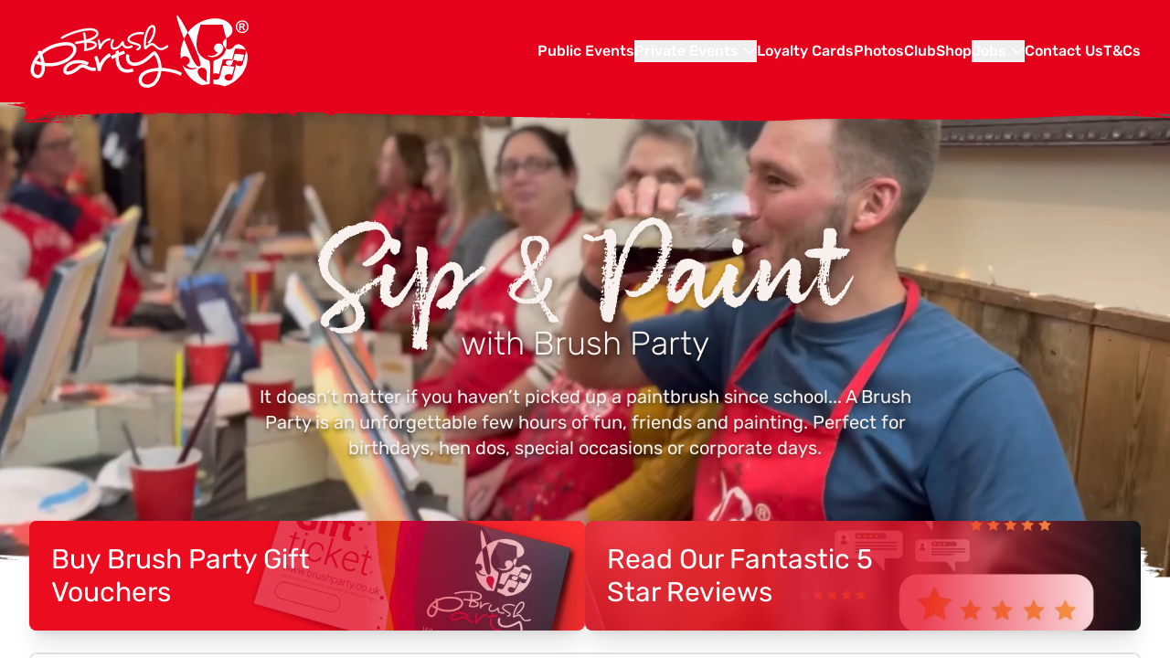

--- FILE ---
content_type: text/html; charset=UTF-8
request_url: https://brushparty.co.uk/?s=&event-category%5B%5D=88
body_size: 46173
content:


    
    
    

    
    
    



<!DOCTYPE html>
<html lang="en-GB">
    <head>
        <script async data-turbo-eval="false" src="https://www.googletagmanager.com/gtag/js?id=G-5440DXVN8P"></script>
        <script data-turbo-eval="false">
            window.dataLayer = window.dataLayer || [];
            function gtag(){dataLayer.push(arguments);}
            gtag('js', new Date());
            gtag('config', 'G-5440DXVN8P');
        </script>
                <script>
            (function(h,o,t,j,a,r){
                h.hj=h.hj||function(){(h.hj.q=h.hj.q||[]).push(arguments)};
                h._hjSettings={hjid:5363368,hjsv:6};
                a=o.getElementsByTagName('head')[0];
                r=o.createElement('script');r.async=1;
                r.src=t+h._hjSettings.hjid+j+h._hjSettings.hjsv;
                a.appendChild(r);
            })(window,document,'https://static.hotjar.com/c/hotjar-','.js?sv=');
        </script>
        <meta charset="UTF-8">
        <meta name="viewport" content="width=device-width, initial-scale=1.0">
        <title>UK’s Best Paint &amp; Sip – Fun Events for All Skill Levels &amp; Beginners | Brush Party</title>
        <meta name="description" content="Join the UK’s biggest and best Paint &amp; Sip experience. Perfect for beginners and all skill levels, Brush Party events are fun, relaxed, and packed with step-by-step guidance. Sip, paint, laugh, and take home your own masterpiece.">
                <meta property="og:title" content="UK’s Best Paint &amp; Sip – Fun Events for All Skill Levels &amp; Beginners">
        <meta property="og:type" content="website">
        <meta property="og:url" content="https://brushparty.co.uk/?event-category%5B0%5D=88&amp;s=">
        <meta property="og:description" content="Join the UK’s biggest and best Paint &amp; Sip experience. Perfect for beginners and all skill levels, Brush Party events are fun, relaxed, and packed with step-by-step guidance. Sip, paint, laugh, and take home your own masterpiece.">
        <meta property="og:site_name" content="Brush Party">
        
                        <meta name="twitter:title" content="UK’s Best Paint &amp; Sip – Fun Events for All Skill Levels &amp; Beginners">
        <meta name="twitter:description" content="Join the UK’s biggest and best Paint &amp; Sip experience. Perfect for beginners and all skill levels, Brush Party events are fun, relaxed, and packed with step-by-step guidance. Sip, paint, laugh, and take home your own masterpiece.">

        <link rel="apple-touch-icon" sizes="180x180" href="https://brushparty.co.uk/themes/brush-party/assets/icons/apple-touch-icon.png">
        <link rel="icon" type="image/png" sizes="32x32" href="https://brushparty.co.uk/themes/brush-party/assets/icons/favicon-32x32.png">
        <link rel="icon" type="image/png" sizes="16x16" href="https://brushparty.co.uk/themes/brush-party/assets/icons/favicon-16x16.png">
        <link rel="manifest" href="https://brushparty.co.uk/themes/brush-party/assets/icons/site.webmanifest">
        <link rel="mask-icon" href="https://brushparty.co.uk/themes/brush-party/assets/icons/safari-pinned-tab.svg" color="#f4422e">
        <meta name="msapplication-TileColor" content="#f4422e">
        <meta name="theme-color" content="#f4422e">

        <meta property="og:image" content="https://yourwebsite.com/your-image.jpg">
    <meta name="twitter:image" content="https://yourwebsite.com/your-image.jpg">
        <link href="https://brushparty.co.uk/combine/9d9a2a57201225ee8925dd85a796a4a4-1742593528" rel="stylesheet">
        <script defer type="text/javascript" src="https://brushparty.co.uk/themes/brush-party/dist/main.js"></script>
            </head>
    <body class="antialiased">    <header class="fixed w-full bg-primary z-40 px-8 py-4">
    <div class="container mx-auto max-w-screen-xl">
        <div class="flex lg:h-20 items-center">
        <div class="flex-grow"><a href="https://brushparty.co.uk" aria-label="Navigate to homepage"><img alt="Brush Party Logo" class=" w-[120px] sm:[85px] lg:w-[240px] py-2" src="https://brushparty.co.uk/themes/brush-party/assets/brush-party-logo.svg" /></a></div>
        <button data-collapse-toggle="navbar-dropdown" type="button" class="inline-flex items-center p-2 w-10 h-10 justify-center text-sm text-gray-500 rounded-lg lg:hidden hover:bg-primary-hover focus:outline-none" aria-controls="navbar-dropdown" aria-expanded="false">
          <span class="sr-only">Open main menu</span>
          <svg class="w-5 h-5" aria-hidden="true" xmlns="http://www.w3.org/2000/svg" fill="none" viewBox="0 0 17 14">
              <path stroke="white" stroke-linecap="round" stroke-linejoin="round" stroke-width="2" d="M1 1h15M1 7h15M1 13h15"/>
          </svg>
        </button>
            <nav aria-label="Main Navigation" class="flex-none text-white h-full items-center hidden lg:flex" id="navbar-dropdown">
        <ul role="menu" class="text-right max-lg:px-10 max-lg:py-10 max-lg:bg-primary max-lg:w-full max-lg:left-0 max-lg:top-[4em] max-lg:absolute max-lg:flex-col flex gap-3 lg:gap-6">
                        <li id="main-menu-item-public-events" role="menuitem" class="  ">
                            <a href="https://brushparty.co.uk/events" class="font-medium pb-1 hover:border-b-2 border-b-black" >
                    Public Events
                </a>
            
                            <ul id="main-menu-item-public-events-dropdown" class="z-10 hidden flex-col flex gap-3 text-left bg-primary shadow-md p-6 rounded-md border-2 border-white/25">            <li id="main-menu-item-loyalty-cards" role="menuitem" class="  ">
                            <a href="https://brushparty.co.uk/loyalty-cards" class="font-medium pb-1 hover:border-b-2 border-b-black" >
                    Loyalty Cards
                </a>
            
                    </li>
    </ul>
                    </li>
                <li id="main-menu-item-private-events" role="menuitem" class="  ">
                            <button data-dropdown-toggle="main-menu-item-private-events-dropdown" class="font-medium">Private Events <i class="fa fa-chevron-down"></i></button>
            
                            <ul id="main-menu-item-private-events-dropdown" class="z-10 hidden flex-col flex gap-3 text-left bg-primary shadow-md p-6 rounded-md border-2 border-white/25">            <li id="main-menu-item-corporate" role="menuitem" class="  ">
                            <a href="https://brushparty.co.uk/private-events/corporate" class="font-medium pb-1 hover:border-b-2 border-b-black" >
                    Corporate
                </a>
            
                    </li>
                <li id="main-menu-item-occasions" role="menuitem" class="  ">
                            <a href="https://brushparty.co.uk/private-events/occasions" class="font-medium pb-1 hover:border-b-2 border-b-black" >
                    Occasions
                </a>
            
                    </li>
                <li id="main-menu-item-fundraising" role="menuitem" class="  ">
                            <a href="https://brushparty.co.uk/private-events/fundraising" class="font-medium pb-1 hover:border-b-2 border-b-black" >
                    Fundraising
                </a>
            
                    </li>
                <li id="main-menu-item-children-family" role="menuitem" class="  ">
                            <a href="https://brushparty.co.uk/private-events/children-family" class="font-medium pb-1 hover:border-b-2 border-b-black" >
                    Children &amp; Family
                </a>
            
                    </li>
                <li id="main-menu-item-online-events" role="menuitem" class="  ">
                            <a href="https://brushparty.co.uk/private-events/online-events" class="font-medium pb-1 hover:border-b-2 border-b-black" >
                    Online Events
                </a>
            
                    </li>
                <li id="main-menu-item-christmas-brush-parties" role="menuitem" class="  ">
                            <a href="https://brushparty.co.uk/private-events/christmas" class="font-medium pb-1 hover:border-b-2 border-b-black" >
                    Christmas Brush Parties
                </a>
            
                    </li>
    </ul>
                    </li>
                <li id="main-menu-item-loyalty-cards" role="menuitem" class="  ">
                            <a href="https://brushparty.co.uk/loyalty-cards" class="font-medium pb-1 hover:border-b-2 border-b-black" >
                    Loyalty Cards
                </a>
            
                    </li>
                <li id="main-menu-item-photos" role="menuitem" class="  ">
                            <a href="https://www.facebook.com/brushpartyuk/photos" class="font-medium pb-1 hover:border-b-2 border-b-black" target="_blank">
                    Photos
                </a>
            
                    </li>
                <li id="main-menu-item-club" role="menuitem" class="  ">
                            <a href="https://www.brushpartyclub.co.uk/" class="font-medium pb-1 hover:border-b-2 border-b-black" target="_blank">
                    Club
                </a>
            
                    </li>
                <li id="main-menu-item-shop" role="menuitem" class="  ">
                            <a href="https://brushpartyshop.co.uk/" class="font-medium pb-1 hover:border-b-2 border-b-black" target="_blank">
                    Shop
                </a>
            
                    </li>
                <li id="main-menu-item-jobs" role="menuitem" class="  ">
                            <button data-dropdown-toggle="main-menu-item-jobs-dropdown" class="font-medium">Jobs <i class="fa fa-chevron-down"></i></button>
            
                            <ul id="main-menu-item-jobs-dropdown" class="z-10 hidden flex-col flex gap-3 text-left bg-primary shadow-md p-6 rounded-md border-2 border-white/25">            <li id="main-menu-item-art-painting-workshop-instructor" role="menuitem" class="  ">
                            <a href="https://brushparty.co.uk/jobs/art-painting-instructor" class="font-medium pb-1 hover:border-b-2 border-b-black" >
                    Art &amp; Painting Workshop Instructor
                </a>
            
                    </li>
                <li id="main-menu-item-art-painting-workshop-assistant" role="menuitem" class="  ">
                            <a href="https://brushparty.co.uk/jobs/art-painting-assistant" class="font-medium pb-1 hover:border-b-2 border-b-black" >
                    Art &amp; Painting Workshop Assistant
                </a>
            
                    </li>
                <li id="main-menu-item-become-a-brush-party-licensee" role="menuitem" class="  ">
                            <a href="https://brushparty.co.uk/jobs/become-licensee" class="font-medium pb-1 hover:border-b-2 border-b-black" >
                    Become a Brush Party Licensee
                </a>
            
                    </li>
                <li id="main-menu-item-become-a-brush-party-host" role="menuitem" class="  ">
                            <a href="https://brushparty.co.uk/jobs/become-host" class="font-medium pb-1 hover:border-b-2 border-b-black" >
                    Become a Brush Party Host
                </a>
            
                    </li>
                <li id="main-menu-item-become-a-brush-party-theme-creator" role="menuitem" class="  ">
                            <a href="https://brushparty.co.uk/jobs/become-theme-creator" class="font-medium pb-1 hover:border-b-2 border-b-black" >
                    Become a Brush Party Theme Creator
                </a>
            
                    </li>
                <li id="main-menu-item-be-a-brush-party-venue" role="menuitem" class="  ">
                            <a href="https://brushparty.co.uk/jobs/be-a-venue" class="font-medium pb-1 hover:border-b-2 border-b-black" >
                    Be a Brush Party Venue
                </a>
            
                    </li>
    </ul>
                    </li>
                <li id="main-menu-item-contact-us" role="menuitem" class="  ">
                            <a href="https://brushparty.co.uk/contact" class="font-medium pb-1 hover:border-b-2 border-b-black" >
                    Contact Us
                </a>
            
                    </li>
                <li id="main-menu-item-tcs" role="menuitem" class="  ">
                            <a href="https://brushparty.co.uk/terms-conditions" class="font-medium pb-1 hover:border-b-2 border-b-black" >
                    T&amp;Cs
                </a>
            
                    </li>
            </ul>
    </nav>
    <div>
    
</div>    
</header>
<svg class="fixed w-screen left-0 max-lg:-top-[35px] lg:-top-[15px] z-20" id="Layer_1" data-name="Layer 1" xmlns="http://www.w3.org/2000/svg">
  <defs>
    <style>
    </style>
  </defs>
  <path class="cls-1  fill-primary" d="M455.29,141.21c-.02.45,1.31.47,1.33.02.55,0-1.3-.79-1.33-.02Z"/>
  <path class="cls-1  fill-primary" d="M415.33,140.08c-.02.45,1.31.46,1.33.02.15,0,.12-.06-.01-.13-.43,0-.86-.02-1.29-.03-.02.04-.03.09-.04.14Z"/>
  <path class="cls-1  fill-primary" d="M1545.54,128.43c.07-.03.03-.03,0,0h0Z"/>
  <path class="cls-1  fill-primary" d="M1887.96,120.78c.02-.44-1.98-.46-2-.02-.02.44,1.98.46,2,.02Z"/>
  <path class="cls-1  fill-primary" d="M1895.28,121.23c-.05,1.14,2.01-.14,2.02-.38.02-.35-1.97-.62-2.02.38Z"/>
  <path class="cls-1  fill-primary" d="M1861.33,121.35c.05.92.85-.17.35-.43-.21-.11-.37.1-.35.43Z"/>
  <path class="cls-1  fill-primary" d="M1813.57,121.54c3.34.26,2.02.81,5.55.47,4.56-.45,9.53.28,8.99-.47-.43-.6-15.62-.08-14.54,0Z"/>
  <path class="cls-1  fill-primary" d="M1887.23,122.11c-.02.45,2.18.47,1.67.02-.51-.45-1.65-.46-1.67-.02Z"/>
  <path class="cls-1  fill-primary" d="M1799.61,121.31c-6.79-.25-7.77-.22-6.68.17,17.58.2,18.71.27,6.68-.17Z"/>
  <path class="cls-1  fill-primary" d="M1851.07,121.93c1.81.02,2.65-.14.84-.16-.93-.01-1.3.06-.84.16Z"/>
  <path class="cls-1  fill-primary" d="M1715.9,121.15c.04-.8-1.22-.01-1.67-.02-.56.44,1.65.47,1.67.02Z"/>
  <path class="cls-1  fill-primary" d="M1724.34,120.91c-2.66-.03-2.15.24-2.44.24-.03.61,8.36-.17,2.44-.24Z"/>
  <path class="cls-1  fill-primary" d="M1686.4,120.83c-1.8,0-1.94.04-.85.3,3.66.84,4.1-.28.85-.3Z"/>
  <path class="cls-1  fill-primary" d="M1695.22,121.25c.03-.71-3.22-.04-3.67-.04-.57.45,3.65.48,3.67.04Z"/>
  <path class="cls-1  fill-primary" d="M1697.5,120.94c-1.05-.01-.49.33-.62.33.63.56,2.91-.3.62-.33Z"/>
  <path class="cls-1  fill-primary" d="M1708.16,121.1c-1.4.02-.34.2-.41.2,1.15.24,2.09-.22.41-.2Z"/>
  <path class="cls-1  fill-primary" d="M1808.82,124.78c5.26-.02,13.51-1.93,11.98-.75-.54.42.32.58,1.52-.32,1.42-1.07-4.11-1.42-6.5-1.01-1.34.23-1.47.34-.66.62.88.3-8.02.39-20.21.2-7.33-.11-4.94,1.32,13.88,1.26Z"/>
  <path class="cls-1  fill-primary" d="M1665.88,121.28c-.02.37,2.65.42,2.66.2.01-.22-2.64-.57-2.66-.2Z"/>
  <path class="cls-1  fill-primary" d="M1671.05,121.21c2.22.03,8.27-.04,2.17-.11-2.4-.03-3.37.02-2.17.11Z"/>
  <path class="cls-1  fill-primary" d="M1664.53,121.57c.02-.45-1.52-.47-1-.01.44,0,.96.81,1,.01Z"/>
  <path class="cls-1  fill-primary" d="M1891.58,124.06c-.55.27-.79,1.07.34.52,1.13-.54.21-.79-.34-.52Z"/>
  <path class="cls-1  fill-primary" d="M1637.72,121.51c-11.04.29,8.52.77,7.72.11-.55-.45-6.08-.09-7.72-.11Z"/>
  <path class="cls-1  fill-primary" d="M1659.19,121.57c-.93-.01-1.3.06-.84.16,1.81.02,2.65-.14.84-.16Z"/>
  <path class="cls-1  fill-primary" d="M1722.43,122.6c-.44.33-.62.34-.6.04.03-.56-1.51-.55-1-.1,1.9.02-16.22-.04,2.34,1.25,3.6.25,4.58-.17,6.97-.81-8.21.59-6.2-1.52-7.72-.39Z"/>
  <path class="cls-1  fill-primary" d="M1614.8,122.53c12.02-.04,18.99-.39-5.64-.67-4.43.15-5.27.71,5.64.67Z"/>
  <path class="cls-1  fill-primary" d="M1627.83,122.13c2.16.02,8.3-.14,2.34-.24-2.27-.04-3.02.04-2.34.24Z"/>
  <path class="cls-1  fill-primary" d="M1673.43,122.37c-1.4.02-.34.2-.41.2,1.15.24,2.09-.22.41-.2Z"/>
  <path class="cls-1  fill-primary" d="M1694.74,122.95c-1.4.02-.34.2-.41.2,1.15.24,2.09-.22.41-.2Z"/>
  <path class="cls-1  fill-primary" d="M1664.79,123.24c-2.85-.63-3.09-.06-3.53-.07-1.3.4,5.49.5,3.53.07Z"/>
  <path class="cls-1  fill-primary" d="M1684.29,123.37c2.55.03,4.29-.12,1.17-.14-1.47,0-1.99.05-1.17.14Z"/>
  <path class="cls-1  fill-primary" d="M1890.4,125.84c-1.61.51,2.14.44,1.67.02-.74-.66-1.22-.01-1.67-.02Z"/>
  <path class="cls-1  fill-primary" d="M1658.45,123.33c.01-.22-1.32-.27-1.34.19-.02.46,1.33.04,1.34-.19Z"/>
  <path class="cls-1  fill-primary" d="M1717.74,124.59c-6.8.88-.24,1.34,1.62.43,2.86-1.4-.78-.42-1.62-.43Z"/>
  <path class="cls-1  fill-primary" d="M1822.39,125.73c.45,0,3.36.82,4.33.05.57-.45-4.31-.49-4.33-.05Z"/>
  <path class="cls-1  fill-primary" d="M1757.66,125.2c-.81,2.88-41.52,2.32-12.83,2.7,2.32.03,16.67,1.2,29.12-.32-12.39-.31-3.81-2.24-16.3-2.38ZM1762.66,126.72c.51.45-3.02.41-3-.03.03-.75,3.88.04,3,.03Z"/>
  <path class="cls-1  fill-primary" d="M1799.04,125.8c-.02.49,6.84-.26,2.15-.31-2.37-.03-1.89.31-2.15.31Z"/>
  <path class="cls-1  fill-primary" d="M1807.37,125.89c-.55.44.98.46,1,.01.04-.8-.55,0-1-.01Z"/>
  <path class="cls-1  fill-primary" d="M1814.37,125.97c-.03.61,7.31-.15,2.51-.27-2.75-.07-2.21.28-2.51.27Z"/>
  <path class="cls-1  fill-primary" d="M1769.06,126.04c-1.54-.23-.93.07-1.37.07-.05,1.14,4.03.32,1.37-.07Z"/>
  <path class="cls-1  fill-primary" d="M1783.66,126.69c.02-.34-.84-.35-4.39-.39-.31.24,4.37.75,4.39.39Z"/>
  <path class="cls-1  fill-primary" d="M1809.68,126.59c-.02.45,1.31.47,1.33.02.02-.45-1.31-.47-1.33-.02Z"/>
  <path class="cls-1  fill-primary" d="M1541.72,123.91c-.93-.01-1.3.06-.84.16,1.81.02,2.65-.14.84-.16Z"/>
  <path class="cls-1  fill-primary" d="M1664.15,125.45c-1.01.48,1.47,1.38,1.52.32.02-.54-.74-.7-1.52-.32Z"/>
  <path class="cls-1  fill-primary" d="M1715.67,126.19c2.3.76,2.87-.15.51-.26-1.2-.05-1.3,0-.51.26Z"/>
  <path class="cls-1  fill-primary" d="M1739.01,126.18c-.93-.01-1.3.06-.84.16,1.81.02,2.65-.14.84-.16Z"/>
  <path class="cls-1  fill-primary" d="M1657.5,125.75c.93.01-.17.77,1.13.78,1.59.02-.2-.53,1.53-.75,1.56-.21-3.77-.27-2.67-.03Z"/>
  <path class="cls-1  fill-primary" d="M1793.23,127.4c-31.3.04-.74,1.2,13.35,1.09,19.79-.16,6.88-.85-13.35-1.09Z"/>
  <path class="cls-1  fill-primary" d="M1818.05,128.05c1.09.01-1.66.56,7.24-.2-4.82-.1-8.04-.22-7.24.2Z"/>
  <path class="cls-1  fill-primary" d="M1714.22,127.21c-1.34.41,2.3.22,8.04.58,4.21.26,5.94-.42-8.04-.58Z"/>
  <path class="cls-1  fill-primary" d="M1677.37,127.25c.47.7.87.64.9.01.03-.67-1.36-.68-.9-.01Z"/>
  <path class="cls-1  fill-primary" d="M1642.56,126.72c-1.4.02-.34.2-.41.2,1.15.24,2.09-.22.41-.2Z"/>
  <path class="cls-1  fill-primary" d="M1684.27,127.46c-.02.38,2.66.08,2.67-.14.01-.22-2.66-.23-2.67.14Z"/>
  <path class="cls-1  fill-primary" d="M1690.09,127.8c1.81.02,2.65-.14.84-.16-.93-.01-1.3.06-.84.16Z"/>
  <path class="cls-1  fill-primary" d="M1760.74,128.61c1.81.02,2.65-.14.84-.16-.93-.01-1.3.06-.84.16Z"/>
  <path class="cls-1  fill-primary" d="M1579.91,127.3c.51.45,1.85.47,1.33.02-.51-.45-1.85-.47-1.33-.02Z"/>
  <path class="cls-1  fill-primary" d="M1640.16,128.03c-2.61-.08.36-.13-5.71-.2,1.42,1.21,9.4.31,5.71.2Z"/>
  <path class="cls-1  fill-primary" d="M1643.89,128.04c-.99.78,5.57-.22,2.22-.29-1.98-.04-1.99.3-2.22.29Z"/>
  <path class="cls-1  fill-primary" d="M1741.8,129.2c-1.4.02-.34.2-.41.2,1.15.24,2.09-.22.41-.2Z"/>
  <path class="cls-1  fill-primary" d="M1754.85,129.72c-1.27-.01-1.8.05-1.17.14.54,0,4.7-.1,1.17-.14Z"/>
  <path class="cls-1  fill-primary" d="M1527.4,127.94c1.15.24,2.09-.22.41-.2-1.4.02-.34.2-.41.2Z"/>
  <path class="cls-1  fill-primary" d="M1449.73,134.09c1.81.02,2.65-.14.84-.16-.93-.01-1.3.06-.84.16Z"/>
  <path class="cls-1  fill-primary" d="M1421.52,134.91c-2.28.43,2.98.38,3,.07.03-.6-2.55-.06-3-.07Z"/>
  <path class="cls-1  fill-primary" d="M1426.83,134.62c-1.73,0-1.82.04-.75.36,3.24.04,2.36-.36.75-.36Z"/>
  <path class="cls-1  fill-primary" d="M1416.04,136.52c-1.4.02-.34.2-.41.2,1.15.24,2.09-.22.41-.2Z"/>
  <path class="cls-1  fill-primary" d="M1404.02,137.06c-1.4.02-.34.2-.41.2,1.15.24,2.09-.22.41-.2Z"/>
  <path class="cls-1  fill-primary" d="M1384.79,137.61c-.75-.36-1.65-.14-2.09-.14-2.94.53,4.05,1.09,2.09.14Z"/>
  <path class="cls-1  fill-primary" d="M1389.55,137.76c1.81.02,2.65-.14.84-.16-.93-.01-1.3.06-.84.16Z"/>
  <path class="cls-1  fill-primary" d="M1375.42,138.21c1.78-.84-1.08-.3-1.52-.31-1.66.31-.79,1.39,1.52.31Z"/>
  <path class="cls-1  fill-primary" d="M1367.7,138.01c-.93-.01-1.3.06-.84.16,1.81.02,2.65-.14.84-.16Z"/>
  <path class="cls-1  fill-primary" d="M1370.63,138.01c-1.4.02-.34.2-.41.2,1.15.24,2.09-.22.41-.2Z"/>
  <path class="cls-1  fill-primary" d="M1385.63,139.49c-1.28.41-.09.47,1.33.02,1.93-.61-.89-.01-1.33-.02Z"/>
  <path class="cls-1  fill-primary" d="M1372.82,139.7c-4.72.51,7.43.78,7.47,0,.02-.52-7.02,0-7.47,0Z"/>
  <path class="cls-1  fill-primary" d="M1381.29,139.78c-.55.44.98.46,1,.01.04-.8-.55,0-1-.01Z"/>
  <path class="cls-1  fill-primary" d="M1368.27,139.97c-.02.45,1.31.47,1.33.02.02-.45-1.31-.47-1.33-.02Z"/>
  <path class="cls-1  fill-primary" d="M1268.22,140.49c-.02.46,1.22.23,3.07.61,3.21.65-3.01-1.9-3.07-.61Z"/>
  <path class="cls-1  fill-primary" d="M1280.71,141.54c1.15.24,2.09-.22.41-.2-1.4.02-.34.2-.41.2Z"/>
  <path class="cls-1  fill-primary" d="M1302.15,142.24c-1.77-.73-2.63-.88-2.65-.45-.05,1.03,5.69,1.71,2.65.45Z"/>
  <path class="cls-1  fill-primary" d="M1297.82,142.18c-.91-.81-1.56-.02-2-.02-.56.44,2.51.48,2,.02Z"/>
  <path class="cls-1  fill-primary" d="M1320.15,142.36c-.03.63,2.34.46,1.71,1.26-.54.7,1.54.63,1.56.1.01-.31.17-.3.6.04.47.37.65.38.93.01.24-.3.37-.25.39.16.03.54.16.55,1.13.1,1.5-.7,2.89.1,1.37-.71-1.62-.86-3.97-.92-7.69-.96Z"/>
  <path class="cls-1  fill-primary" d="M1328.15,142.53c-1.6.49,1.98.42,2,.01.03-.69-1.56,0-2-.01Z"/>
  <path class="cls-1  fill-primary" d="M1310.13,142.85c0-.22-2.64-.57-2.66-.2-.02.37,2.65.42,2.66.2Z"/>
  <path class="cls-1  fill-primary" d="M10.73,128.02c-.91-.8-.75.16-1.19.15-.6.72,1.63.23,1.19-.15Z"/>
  <path class="cls-1  fill-primary" d="M1348.11,143.44c-1.6.49,1.98.42,2,.01.03-.69-1.56,0-2-.01Z"/>
  <path class="cls-1  fill-primary" d="M1336.47,143.63c-.51.4,3.62.36,3.63,0,.03-.64-3.19,0-3.63,0Z"/>
  <path class="cls-1  fill-primary" d="M1345.71,143.43c-1.4.02-.34.2-.41.2,1.15.24,2.09-.22.41-.2Z"/>
  <path class="cls-1  fill-primary" d="M1300.08,143.86c.02-.51-1.55-.2-1.99-.21-.01.22,1.97.59,1.99.21Z"/>
  <path class="cls-1  fill-primary" d="M1300.24,144.72c-3.37-.31-4.84-.58-4.86-.19-.04.9,12.26.87,4.86.19Z"/>
  <path class="cls-1  fill-primary" d="M1311.54,144.75c-.79-.31-1.23-.33-1.4-.08-.17.25-.51.25-1.1-.01-1.16-.52-.83.14-1.27.14-.55.67,5.6.67,3.77-.04Z"/>
  <path class="cls-1  fill-primary" d="M1337.04,144.86c-1.52-.31-1.65-.29-1.68.27-.04.98,3.49.11,1.68-.27Z"/>
  <path class="cls-1  fill-primary" d="M1313.85,145.28c1.81.02,2.65-.14.84-.16-.93-.01-1.3.06-.84.16Z"/>
  <path class="cls-1  fill-primary" d="M1321.83,145.15c-1.4,0-1.41.01-.15.31,3.51.83,2.27-.31.15-.31Z"/>
  <path class="cls-1  fill-primary" d="M26.12,134.77c-1.84-1.22-1.56-.02-2-.02-.03.61,3.25.85,2,.02Z"/>
  <path class="cls-1  fill-primary" d="M335.35,139.16c-.02.45,1.31.47,1.33.02.02-.45-1.31-.47-1.33-.02Z"/>
  <path class="cls-1  fill-primary" d="M427.31,140.62c-.05,1.19,3.38,1.23,1.13.05-1.04-.55-1.11-.55-1.13-.05Z"/>
  <path class="cls-1  fill-primary" d="M430.36,140.87c-1.16.87,1.42,1.06.81.03-.36-.6-.37-.02-.81-.03Z"/>
  <path class="cls-1  fill-primary" d="M460.23,140.97c-1.4.02-.34.2-.41.2,1.15.24,2.09-.22.41-.2Z"/>
  <path class="cls-1  fill-primary" d="M245.91,140.82c-.02.44,1.11.46,1.67.02.56-.44-1.65-.47-1.67-.02Z"/>
  <path class="cls-1  fill-primary" d="M279.24,141.2c-.02.45,1.31.47,1.33.02.02-.45-1.31-.47-1.33-.02Z"/>
  <path class="cls-1  fill-primary" d="M357.89,142.1c-.02.44,1.98.46,2,.02.02-.44-1.98-.46-2-.02Z"/>
  <path class="cls-1  fill-primary" d="M200.58,140.42c-5.3-.14-5.33.49-.02.55,5.2.06,5.22-.41.02-.55Z"/>
  <path class="cls-1  fill-primary" d="M176.56,140.71c-.02.46,1.33.04,1.34-.19.01-.22-1.32-.27-1.34.19Z"/>
  <path class="cls-1  fill-primary" d="M456.5,143.91c-.02.45,1.11.46,1.67.02.56-.44-1.65-.47-1.67-.02Z"/>
  <path class="cls-1  fill-primary" d="M117.21,140.69c-1.69.52,1.19.39,1.68.01.55-.42-.33-.43-1.68-.01Z"/>
  <path class="cls-1  fill-primary" d="M153.21,141.06c-.02.44,2.57.72,3.07.34.31-.24-2.56-.33-3.07-.34Z"/>
  <path class="cls-1  fill-primary" d="M163.61,141.09c-1.11-.23-.87.29-1.31.29-.83,1.03,3.66.2,1.31-.29Z"/>
  <path class="cls-1  fill-primary" d="M318.17,142.99c-.55.44,2.31.47,2.33.03.04-.79-1.89-.02-2.33-.03Z"/>
  <path class="cls-1  fill-primary" d="M167.45,141.63c-1.4.02-.34.2-.41.2,1.15.24,2.09-.22.41-.2Z"/>
  <path class="cls-1  fill-primary" d="M179.19,141.73c-1.99-.02-.82.39-.82.39,1.02.54,3.29-.36.82-.39Z"/>
  <path class="cls-1  fill-primary" d="M253.49,142.92c.51.45,2.31.47,2.33.03.02-.44-2.84-.47-2.33-.03Z"/>
  <path class="cls-1  fill-primary" d="M109.68,141.5c1.81.02,2.65-.14.84-.16-.93-.01-1.3.06-.84.16Z"/>
  <path class="cls-1  fill-primary" d="M100.56,141.79c-2.17.65,3.9.8,3.93.05.03-.68-3.48-.04-3.93-.05Z"/>
  <path class="cls-1  fill-primary" d="M68.45,142.5c.03-.77-8.06-.19-4.13-.1.87.02,1.35.17,1.12.35-.57.43-2.04-.16-2.61.27-.59.44,7.58.52,7.6.12.02-.46-1.99-.21-1.97-.64Z"/>
  <path class="cls-1  fill-primary" d="M73.74,142.16c-1.62-.54-2.46-.36-2.39.51.14,1.85,4.66.25,2.39-.51Z"/>
  <path class="cls-1  fill-primary" d="M87.2,142.36c-4.93.92,4.58.57,4.6,0,.03-.68-4.16,0-4.6,0Z"/>
  <path class="cls-1  fill-primary" d="M82.79,142.55c-3.45-.36-4.99-.3-5.01.19-.05,1,9.47.27,5.01-.19Z"/>
  <path class="cls-1  fill-primary" d="M100.73,143.84c-.56.44,1.65.47,1.67.02.04-.79-1.22-.01-1.67-.02Z"/>
  <path class="cls-1  fill-primary" d="M92.39,144.08c-.02.44,1.11.46,1.67.02.56-.44-1.65-.47-1.67-.02Z"/>
  <path class="cls-1  fill-primary" d="M67.58,144.1c-2.05-.7-3.42,0-3.87,0-2.94.89,5.25.48,3.87,0Z"/>
  <path class="cls-1  fill-primary" d="M72.71,144.21c-.64.49,4.14.46,1.34-.12-1.15-.24-.9.13-1.34.12Z"/>
  <path class="cls-1  fill-primary" d="M84.71,144.34c-2.32.47,3.53.41,4.01.03.86-.66-3.57-.03-4.01-.03Z"/>
  <path class="cls-1  fill-primary" d="M61.36,144.4c-.51-.45-1.85-.47-1.33-.02.51.45,1.85.47,1.33.02Z"/>
  <path class="cls-1  fill-primary" d="M78.64,144.29c-1.4.02-.34.2-.41.2,1.15.24,2.09-.22.41-.2Z"/>
  <path class="cls-1  fill-primary" d="M52.82,146.68c3.89-1.24,25.63-.73-1.12-1.04-2.13.4-4.06-.21-4.08.26-.02.51.91.06,1.13.43.72,1.18-2.04,1.22-4.08.05-1.02-.58-1.73-.73-2.42-.51-1.55.49.7.11.67.66-.02.45-4.02.4-4-.05.02-.44-1.44-.54-1.22.22.34,1.16-12.27,1.39-4.65.48,8.34-.99,1.66-1.48-5.7-.05-2.15.42-2.61,1.36-.51,1.06.94-.14,1.34-.04,1.32.34-.07,1.57,20.26-.58,22.07.01,1.31.43,7.03.28,7.66-.21,1.34-1.04-8.03-.72-5.07-1.67Z"/>
  <path class="cls-1  fill-primary" d="M73.64,145.79c-1.53-.22-1.26.11-1.71.11-.61.47,5.48.43,1.71-.11Z"/>
  <path class="cls-1  fill-primary" d="M75.25,146.97c-1.13-.01-1.5.06-.84.16,1.25.01,3.48-.13.84-.16Z"/>
  <path class="cls-1  fill-primary" d="M59.16,148.1c-1,.77,5.63,1.77,5.68.64.04-.94,6.17,1.28,4.71-.16-1.38-1.37-9.94-.47-10.39-.47Z"/>
  <path class="cls-1  fill-primary" d="M84.51,148.69c.44,0,1.63.81,1.67.02.02-.45-2.18-.47-1.67-.02Z"/>
  <path class="cls-1  fill-primary" d="M72.5,148.89c.44,0,.96.81,1,.01.02-.45-1.52-.47-1-.01Z"/>
  <path class="cls-1  fill-primary" d="M75.83,148.92c-.56.44,1.65.47,1.67.02.04-.8-1.22-.01-1.67-.02Z"/>
  <path class="cls-1  fill-primary" d="M43.74,150.57c-.56.44,1.65.47,1.67.02.04-.8-1.22-.01-1.67-.02Z"/>
  <path class="cls-1  fill-primary" d="M29.84,151.33c-3.59.37.65.88,1.09.97,1.04.21,2.4-.93-1.09-.97Z"/>
  <path class="cls-1  fill-primary" d="M-.03-.2v120.18h11.08c0,.19.8.29,1.5,0h4.33c.02.49-.74,1.2-3.7,2.76-1.61.85-.96,2.42.92,2.19.94-.11,1.17-.03.88.31-1.2,1.43,7.65-1.7,7.59-.42-.04.8-3.77.1-4.68.92-1.86,1.68-.68-.08,7.71,1.32,5.16.86-3.16.63-3.17.85-.02.35,1.67.21,1.04.52-2.41,1.16-9.3-.86-7.73.18,1.01.67-.05.83-4.31.66-14.65-.58,13.28,1.29,15.57,4.3,1.24,1.63-.56,2.67,1.75,3.53,2.86,1.06-1.14.4-.43,2.91.3,1.08.16,1.33-.73,1.32-2.31-.03,1.51.66-1.09,2-1.34.69-1.45,1.54-.16,1.16,2.65-.78-3.96,3.47,21.7-.51-2.87-.09-5.39-.48-2.29-.94,2.75-.41,2.69,1.7,3.68.49.69-.85-.83-1.28.69-1.27,1.2.01,1.14,1.33-.08,1.76-.37.13,1.15.26,3.42.29,7.19.08,2.54-.78,8.64-1.48-2.03-.48-1.26-.3-3.3-.78,1.87,0,5.47-.2-.24-.55-14.56-.87,29.96.59,28.32-.84-.64-.56-1.36.2-1.99-.36-.53-.46,3.02-.4,3,.03-.02.44,1.98.46,2,.02.02-.45,1.93-.09,5.29-.43,1.94-.19,2.22-.15,1.85.31-.36.45.14.53,3.21.52,7.11-.02.79-1.62,13.03-1.32,3.5.09,21.93-1.06,23.33-.41,1.41.65,4.57.27,3.28-.16-1.31-.44,3.26-.31,3.53.04.28.37,4.14.92,3.61.48-.45-.37.95-2.29.96-1.28,0,.83,1.48.32.94-.16-.58-.52.3.14,7.41.49,7.66.38,3,.76,2.38.55-.89-.3-2.32.31-4.43.6-2.94.41,2.95,1.16,2.99.17,0-.05,17.27,1.03,16.34.22-.52-.45-3.16-.25-4.11-.75-1.23-.65-4.73.53-5.7.02-1.77-.93,22.63-.98,27.72-.27,7.63,1.06,68.87-1.64,61.6,1.85-1.13.54,12.16.8,11.89.37-.38-.59-8.04.01-8.63-.8-.62-.85,8.13-.1,6.27-.71-3.51-1.16,12.99-.95,15.04-.1,2.46,1.02,8.36-1.35,8.32-.32-.03.56-1.84.09-.44.83,2.2,1.16.98.16,2.16-.63,1.7-1.14,11.74-.36,13.25.44,3.47,1.82.76-1.47,4.53-1.42,2.19.03-.82.66,5.37.73,10.04.12,3.18,1.38,4.87,1.4.45,0,4.71-1.28,5.89-.27.47.4-5.18,1.35.79,1.32,1.33,0,1.95-.09,1.34-.18-1.72-.26-1.87-1.43-.24-1.97,2.75-.92-4.69-.43-3.08-1.2,1.39-.67,27.81.26,29.11-.67.6-.43.64-.43.33.04-.28.42.21.53,2.41.53,3.84,0,10.62,4.51,12.95,2.09.69-.71,1.16-.83,2.76-.66,1.06.11,2.11.07,2.34-.11.61-.46-7.3-.29-9.3-.74-.09-.02,20.9.43,54.33,1.14.18-.36.99-.14,1.29.03,125.37,2.64,420.92,8.72,443.37,6.87,63.45-5.23,153.13,2.77,281.38-3.64,105.64-5.27,138.38,3.61,149.43.21,1.42-.44-12.39-1.28-6.85-.49,3.94.56-1.11,1.68-5.71-.56-.91-.44-2.93-.4-5.12-.4,13.77,2.43-4.95.14-6.17-1.35-1.14-1.38-3.12-.17-2.58-.9.62-.84,19.52.24,18.94,1.27-1.08,1.93,13.54.64,5.5.68-1.13,0-1.99-.16-1.98-.39.01-.26-.2-.24-.6.06-.78.58-2.45.16-1.21-.43,3.19-1.53,27.19,2.4,80.42-.69,2.43-.14-4.26-2.94-3.34-.96.3.64.15.71-1.11.5-2.32-.38-4.46-.62-3.58-.4,4.08,1.02-7.12-.03-8.72.32-1.55.34-3.27.33-5.45.34,5.76-2.26,90.66-6.16,91.1-6.03,2.12.62-1.38.06-2.23.73-.74.58,1.73-.03,3.97,0,.91.01,1.15-.15.93-.63-.3-.64,17.3-1.6,15.91-.52-1.25.97,11.1-2.19,15.47-.88.72.22.87.37.35.37-.47,0-.68.16-.47.35.27.23,38.76-2.08,38.62-2.31-.14-.22,45.58-.24,57.82-1.27,1.94-.16,10.55-.67,9.79.32-.17.22,27.71-1.4,32.39-.94,1.87.18,25.23.97,25.37-2.1.05-1.21-4.81.13-5.64-.6-.36-.32-3.8-.76-2.01.18,1.4.74.4,1.09-.34.47-1.19-1.01-14.05.6-14.01-.13.03-.61,4.78-.06,3.57-.7-1.58-.83-4.57.59-6.4.77-1.61.15-1.94.29-1.26.51,3.34,1.07-19.65.68-18.94.13.6-.46-.72-.44-2.54.04-9.34,2.47-34.47-.95-36-.15-1.43.74.71-.13,2.25.39.66.22.25.31-1.41.32-2.13,0-2.19.03-.68.29,2.89.5-3.35.41-3.33-.12,0-.03.01-.05.03-.07-.28.11-2.35.63-14.25.49-22.05-.25-18.52-1.99-11.38-1.91,24.41.28,23.74-1.34,14.01-1.55-47.64-1.04,3.08-.29,3.16-1.98.02-.34,3.78-.84,10.21-.15-6.83,1.9,2.6-.33,10.72,1.87-52.34,1.15,21.96.57,89.26-1.46,19.05-.57-28.36-.31-28.57-.09-.49.5-6.95.49-6.93-.01.02-.44-2.84-.47-2.32-.03.75.64-8.34.53-8.73.2-.38-.32-14.96,1.46-13.3.18.75-.58-5.6-.19-7.02.43-2.86,1.24-39.97-.19-12.3-.77,39.31-.82,15.7-2.07,25.56-1.87,2.13.04,3.5.15,3.06.23-1.74.33-.77.77,1.76.8,2.8.03,3.47-.37,1.58-.94-.95-.29-.65-.36,1.48-.36,37.57.06,52.58-1.85,51.25-.22-.5.61,2.94.74,1.74-.01-2.01-1.27,62.11-1.34,62.09-.83,0,.2.45.37.98.38,1.52.02.45.68,1.97.69,4.6.05-8.47-1.41,10.33-1.34,10.43.04,5.45.9,7.61,1.32,1.93.38.34-1.71,2.8-1.49,2.59.23,4.78-.36,5.2,2.14.12.72,1.7.21,1.68.62-.02.52-5.22.38-6.26-.17-1.24-.65-3.63-.68-4.15-.05-.37.46-5.49.82-1.17,1.26,13.85,1.42,46.78-.26,47.23-.26,15.07-.04-11.62-1.03-11.63-.8-.02.5-6.9.41-6.33-.04.75-.6-4.84-.11-2.97-.71,1.48-.47,4.91-.13,4.36-.62-.54-.48-2.99-.23-2.97-.71.03-.7,20.07.09,7.93.19-5.32.04-4.37.67,1.29.85,5.46.17,7.65-.02,6.09-.54-4.53-1.5,29.09.22,52.4-1.05,1.01-.06,1.99-.11,2.95-.16h57.26c-1.04.3-2.8.96-.74,1.25,1.12.16,1.58-.86,1.5-1.25h28.06V-.2H-.03ZM1627.86,127.22c.76-.01,1.31.18.86.18-.52.25-2.69-.15-.86-.18ZM1559.79,128.45c.76-.01,1.31.18.86.18-.52.25-2.69-.15-.86-.18ZM1498.05,125.15c9.77-.43,9.05-.03,8.6-.04,1.43,1.26-28.89.93-8.6.04ZM1499.37,124.03c.95-.76,5.59.06,4.67.05.52.46-5.23.4-4.67-.05ZM1482.06,126.33c-5.92.19,3.6-1.41,3.55-.44.44,0,.14.32-3.55.44ZM1459.38,126.45c-.52.25-2.69-.15-.86-.18.76-.01,1.31.18.86.18ZM313.5,135.54c-2.49.77-2.76-.36-.49-.33,1.53.02.93.33.49.33ZM53.97,138.27c-.02.45-1.35.43-1.33-.02.04-.77,1.88.02,1.33.02ZM50.01,137.37c-.01.22-1.36.65-1.34.19.03-.65,1.82-.18,1.34-.19ZM42.78,135.16c-.02.53-3.26.32-1.58-.49.83-.4,2.02.49,1.58.49ZM29.53,133.16c-.04.81-1.9-.35-1.51-.65.7-.55,1.96.66,1.51.65ZM45.14,141.86c.03-.66,2.44.04,2,.03,1.56.53-2.02.38-2-.03ZM51.27,141.73c-.54-.49-1.46-.56-6.4-.44-15.44.36,7.22-.62,7.67-.75,3.84-1.14.92,3.21-1.27,1.19ZM55.08,143.18c-.01.22-2.68.17-2.66-.2.02-.49,3.32.21,2.66.2ZM55.98,138.13c1.83-1.1,4.02.05,3.57.04.44.65-4.86.74-3.57-.04ZM60.23,140.63c-.47.25-2.68-.79-.81-.43.54.11,1.26.43.81.43ZM64.97,138.4c.5.44-3.02.41-3-.03.03-.75,3.88.04,3,.03ZM68.63,138.46c-.02.41-2.68.38-2.67.02.03-.65,3.56,0,2.67-.02ZM74.79,138.75c-1.12.21-3.08-.2-.83-.18,1.19.01,1.27.18.83.18ZM76.54,140.55c-.02.41-.45.47-1-.01-.85-.75,1.77.02,1,.01ZM83.66,140.83c-.52.25-2.69-.15-.86-.18.76-.01,1.31.18.86.18ZM101.92,139.83c-2.74.86-3.97-.37-.82-.34,1.88.02,1.27.34.82.34ZM146.03,137.66c-.02.45-1.35.43-1.33-.02.04-.77,1.88.02,1.33.02ZM158.89,137.03c-1.12.21-3.08-.2-.83-.18,1.19.01,1.27.18.83.18ZM159.8,128.09c-.02.45-1.35.43-1.33-.02.04-.77,1.88.02,1.33.02ZM199.99,138.76c-.01.22-1.36.65-1.34.19.03-.65,1.82-.18,1.34-.19ZM216.78,136.12c.03-.72,1.44.02,1,.01.51.45-1.02.44-1-.01ZM231.85,136.86c-.73-.14-1.1-.06-1.11.26-.05,1.07-3.4-.21-2.13-.19,1.25.01-.55-.68,1.76-.65,2.17.02,3.01.89,1.47.59ZM235.52,134.66c-.02.45-1.56.43-1-.01.87-.69,1.45.02,1,.01ZM237.51,135.02c-.02.41-.45.47-1-.01-.84-.74,1.77.02,1,.01ZM238.51,136.32c.62-.5,1.65.02,1.2.01.43.39-1.67.36-1.2-.01ZM243.45,136.26c-.01.22-2.07,1.43-2.03.71.06-1.37,2.67-.71,2.03-.71ZM245.45,136.32c-.03.65-1.49.2-.96-.21.91-.72,1.4.22.96.21ZM316.04,138.54c-.02.42-7.23.39-6.2.07,2.09-.65,7.18-.06,6.2-.07ZM351.98,135.53c-.52.25-2.69-.15-.86-.18.76-.01,1.31.18.86.18ZM367.52,135.51c.03-.72,1.44.02,1,.01.51.45-1.02.44-1-.01ZM370.3,135.4c-1.59,1.32-.23-1.05.39-.75.18.09,0,.42-.39.75ZM407.54,135.45c-.01.22-1.36.65-1.34.19.03-.65,1.82-.18,1.34-.19ZM422.15,136.8c-.02.41-.45.47-1-.01-.85-.75,1.77.02,1,.01ZM439.95,136.87c-.52.25-2.69-.15-.86-.18.76-.01,1.31.18.86.18ZM466.14,137.11c-.01.22-2.03.55-2.01.16.03-.56,2.66-.15,2.01-.16ZM496.82,137.17c-3.68,1-4-.26,1.02-.43.44-.02-.58.44-1.02.43ZM500.82,137.04c-.02.41-.45.47-1-.01-.84-.75,1.77.02,1,.01ZM505.23,136.99c-1.65.79-5.22-.29-1.29-.25,1.19.01,1.74.25,1.29.25ZM507.5,136.93c-.01.22-1.36.65-1.34.19.03-.65,1.82-.18,1.34-.19ZM515.46,137.88c.02-.46-2.87-.25-2.3-.7.79-.63,2.56.71,3.2-.05,1.09.01-.96,1.95-.9.74ZM529.45,138.05c-.04.91-1.35.43-1.32-.22.06-1.24,2.04.22,1.32.22ZM605.08,139.24c-.48.39-3.49.44-1.33-.01,2.09-.44,1.77.02,1.33.01ZM645.89,140.08c-2.65.5-4.23-.75-2.87-.74.54,0,1.8.32,1.35.32.55.48,4.46-.13,1.51.42ZM692.02,141.25c-.02.41-.45.47-1-.01-.84-.74,1.77.02,1,.01ZM1010.68,128.81c-.02.45-1.35.43-1.33-.02.04-.77,1.88.02,1.33.02ZM1233.02,137.4c-.04.82-13.28-.43-4.15-.37,3.49.03,4.61.37,4.15.37ZM1242.67,137.83c.44,0,2.43.3,1.99.25-9.13,1.1-12.2-1.52-1.99-.25ZM1243.57,139.94c-.03.68-.62-.4-3.28-.46-2.94-.06,1.03-.61,2.33-.59.9.01,3.1.34,2.65.33,2.43.58-1.67.02-1.7.72ZM1263.6,139.37c-.07,1.46-5.05-.33-1.32-.28.84,0,1.77.29,1.32.28ZM1299.05,138.69c-.59-.1-2.49-.23-4.29-.3-7.38-.28,2.96-1.24,7.58-.32,1.49.02-1.36.94-3.3.62ZM1307.81,138.83c-1.12.21-3.08-.2-.83-.18,1.19.01,1.27.18.83.18ZM1314.78,138.88c-.52.25-2.69-.15-.86-.18.76-.01,1.31.18.86.18ZM1335.31,139.25c-.48.37-3.37.51-1.68-.01,2.22-.69,2.12.02,1.68.01ZM1340.96,139.42c-.03.7-5.79.45-4.35.29,4.71-.52.33-.64.75-1.19.53-.69,6.3.14,6.32-.48.04-.88,1.98.12,1.54.12.97,1.38-4.23.5-4.27,1.26ZM1428.07,130.25c-.02.36-5.87.45-2.67-.03,2.99-.45,3.11.04,2.67.03ZM1442.09,129.88c-.02.36-2.58.92-13.68.25,16.06-.99,14.13-.24,13.68-.25ZM1465.98,129.47c.39,1.22-19.45.49-19.89.4-2.79-.55,5.05-.41,9.01-.91,6.12-.77,12.4.53,10.88.51ZM1469.64,128.95c-1.12.21-3.88-.21-1.16-.18,1.44.02,1.6.19,1.16.18ZM1494.51,129.01c.87-.68,3.04,0,2.6,0,.74.62-3.68.85-2.6,0ZM1506.69,128.86c-2.16-.12-.84,1.64-5.48.24-3.33-1.01-11.32-.63-10.79-.17,1.05.91-3.37.16-4.61.65-2.28.91-1.04-.85-10.31-.59-17.76.5,25.78-1.89,28.05-1.7,1.01.09,3.88.16,3.43.15,3.34.08,4.49,1.69-.3,1.42ZM1510.78,125.37c-.52.25-2.69-.15-.86-.18.76-.01,1.31.18.86.18ZM1513.04,127.78c-1.12.21-3.08-.2-.83-.18,1.19.01,1.27.18.83.18ZM1521.28,123.96c-.89.43-5.41-.37-1.58-.35,2.2,0,2.05.36,1.58.35ZM1553.43,122.97c.74-.59,1.78.02,1.33.02.51.45-1.89.43-1.33-.02ZM1561.1,123.06c-2.74.86-3.97-.38-.82-.34,1.88.02,1.27.34.82.34ZM1575.64,122.93c-24.86-.11,5.05-.73,5.69-.75-2.62.22,1.27.78-5.69.75ZM1748.51,122.55c.02-.49-3.16-.64-.14-.66,4.99-.02.09,1.75.14.66ZM1755.82,122.99c-2.07.04-2.95-.06-2.82-.34.1-.21-.28-.41-.81-.41-1.35-.02-1.12-1.02-.29-1.01.44,0,1.09.36.65.36-.03.6,2.68-.37,2.64.5-.04.79,8.18.75.63.9ZM1756.19,121.95c.67-.55,3.12.04,2.68.04,2.25.53-3.17.36-2.68-.04ZM1756,121.28c-.34.49-5.27-1.07,2.74-.97,10.01.12-2.43.52-2.74.97Z"/>
</svg>
<div class="h-[80px] lg:h-[100px]"></div>
    <section class="p-8 md:py-22 lg:py-20  absolute w-full">
    <div class="container mx-auto max-w-screen-xl">
                <div class="flex flex-col items-center justify-center absolute w-full z-[5] left-0 px-12">
        <div class="pb-320 max-w-screen-md pt-20">
            <h1 class="text-2xl md:text-4xl mb-6 text-light font-light text-center"><span class="font-serif text-4xl sm:text-6xl md:text-8xl drop-shadow-[0_3px_5px_rgba(0,0,0,.3)]">Sip & Paint</span><br /> <span class="drop-shadow-[0_3px_2px_rgba(0,0,0,.5)]">with Brush Party</span></h1>
            <p class="md:text-xl text-light text-center drop-shadow-[0_3px_2px_rgba(0,0,0,.5)]">It doesn’t matter if you haven’t picked up a paintbrush since school... A Brush Party is an unforgettable few hours of fun, friends and painting. Perfect for birthdays, hen dos, special occasions or corporate days.</p>
        </div>
    </div>
    
    
</div></section>    <video autoplay muted playsinline loop class="w-full object-cover h-[430px] sm:h-[400px] md:h-[550px] bg-dark">
        <source src="https://brushparty.co.uk/themes/brush-party/assets/videos/homepage-video.mp4" type="video/mp4" />
    </video>
    <svg class="absolute w-screen left-0 rotate-180 -mt-[140px] md:-mt-[135px] lg:-mt-[143px]" id="Layer_1" data-name="Layer 1" xmlns="http://www.w3.org/2000/svg">
        <defs>
            <style>
            .cls-2 {
                fill: white;
                stroke-width: 2px;
                stroke: white;
                stroke-opacity: 0.5;
            }
            </style>
        </defs>
        <path class="cls-2" d="M455.29,46.21c-.02.45,1.31.47,1.33.02.55,0-1.3-.79-1.33-.02Z"/>
  <path class="cls-2" d="M415.33,45.08c-.02.45,1.31.46,1.33.02.15,0,.12-.06-.01-.13-.43,0-.86-.02-1.29-.03-.02.04-.03.09-.04.14Z"/>
  <path class="cls-2" d="M1545.54,33.43c.07-.03.03-.03,0,0h0Z"/>
  <path class="cls-2" d="M1887.96,25.78c.02-.44-1.98-.46-2-.02-.02.44,1.98.46,2,.02Z"/>
  <path class="cls-2" d="M1895.28,26.23c-.05,1.14,2.01-.14,2.02-.38.02-.35-1.97-.62-2.02.38Z"/>
  <path class="cls-2" d="M1861.33,26.35c.05.92.85-.17.35-.43-.21-.11-.37.1-.35.43Z"/>
  <path class="cls-2" d="M1813.57,26.54c3.34.26,2.02.81,5.55.47,4.56-.45,9.53.28,8.99-.47-.43-.6-15.62-.08-14.54,0Z"/>
  <path class="cls-2" d="M1887.23,27.11c-.02.45,2.18.47,1.67.02-.51-.45-1.65-.46-1.67-.02Z"/>
  <path class="cls-2" d="M1799.61,26.31c-6.79-.25-7.77-.22-6.68.17,17.58.2,18.71.27,6.68-.17Z"/>
  <path class="cls-2" d="M1851.07,26.93c1.81.02,2.65-.14.84-.16-.93-.01-1.3.06-.84.16Z"/>
  <path class="cls-2" d="M1715.9,26.15c.04-.8-1.22-.01-1.67-.02-.56.44,1.65.47,1.67.02Z"/>
  <path class="cls-2" d="M1724.34,25.91c-2.66-.03-2.15.24-2.44.24-.03.61,8.36-.17,2.44-.24Z"/>
  <path class="cls-2" d="M1686.4,25.83c-1.8,0-1.94.04-.85.3,3.66.84,4.1-.28.85-.3Z"/>
  <path class="cls-2" d="M1695.22,26.25c.03-.71-3.22-.04-3.67-.04-.57.45,3.65.48,3.67.04Z"/>
  <path class="cls-2" d="M1697.5,25.94c-1.05-.01-.49.33-.62.33.63.56,2.91-.3.62-.33Z"/>
  <path class="cls-2" d="M1708.16,26.1c-1.4.02-.34.2-.41.2,1.15.24,2.09-.22.41-.2Z"/>
  <path class="cls-2" d="M1808.82,29.78c5.26-.02,13.51-1.93,11.98-.75-.54.42.32.58,1.52-.32,1.42-1.07-4.11-1.42-6.5-1.01-1.34.23-1.47.34-.66.62.88.3-8.02.39-20.21.2-7.33-.11-4.94,1.32,13.88,1.26Z"/>
  <path class="cls-2" d="M1665.88,26.28c-.02.37,2.65.42,2.66.2.01-.22-2.64-.57-2.66-.2Z"/>
  <path class="cls-2" d="M1671.05,26.21c2.22.03,8.27-.04,2.17-.11-2.4-.03-3.37.02-2.17.11Z"/>
  <path class="cls-2" d="M1664.53,26.57c.02-.45-1.52-.47-1-.01.44,0,.96.81,1,.01Z"/>
  <path class="cls-2" d="M1891.58,29.06c-.55.27-.79,1.07.34.52,1.13-.54.21-.79-.34-.52Z"/>
  <path class="cls-2" d="M1637.72,26.51c-11.04.29,8.52.77,7.72.11-.55-.45-6.08-.09-7.72-.11Z"/>
  <path class="cls-2" d="M1659.19,26.57c-.93-.01-1.3.06-.84.16,1.81.02,2.65-.14.84-.16Z"/>
  <path class="cls-2" d="M1722.43,27.6c-.44.33-.62.34-.6.04.03-.56-1.51-.55-1-.1,1.9.02-16.22-.04,2.34,1.25,3.6.25,4.58-.17,6.97-.81-8.21.59-6.2-1.52-7.72-.39Z"/>
  <path class="cls-2" d="M1614.8,27.53c12.02-.04,18.99-.39-5.64-.67-4.43.15-5.27.71,5.64.67Z"/>
  <path class="cls-2" d="M1627.83,27.13c2.16.02,8.3-.14,2.34-.24-2.27-.04-3.02.04-2.34.24Z"/>
  <path class="cls-2" d="M1673.43,27.37c-1.4.02-.34.2-.41.2,1.15.24,2.09-.22.41-.2Z"/>
  <path class="cls-2" d="M1694.74,27.95c-1.4.02-.34.2-.41.2,1.15.24,2.09-.22.41-.2Z"/>
  <path class="cls-2" d="M1664.79,28.24c-2.85-.63-3.09-.06-3.53-.07-1.3.4,5.49.5,3.53.07Z"/>
  <path class="cls-2" d="M1684.29,28.37c2.55.03,4.29-.12,1.17-.14-1.47,0-1.99.05-1.17.14Z"/>
  <path class="cls-2" d="M1890.4,30.84c-1.61.51,2.14.44,1.67.02-.74-.66-1.22-.01-1.67-.02Z"/>
  <path class="cls-2" d="M1658.45,28.33c.01-.22-1.32-.27-1.34.19-.02.46,1.33.04,1.34-.19Z"/>
  <path class="cls-2" d="M1717.74,29.59c-6.8.88-.24,1.34,1.62.43,2.86-1.4-.78-.42-1.62-.43Z"/>
  <path class="cls-2" d="M1822.39,30.73c.45,0,3.36.82,4.33.05.57-.45-4.31-.49-4.33-.05Z"/>
  <path class="cls-2" d="M1757.66,30.2c-.81,2.88-41.52,2.32-12.83,2.7,2.32.03,16.67,1.2,29.12-.32-12.39-.31-3.81-2.24-16.3-2.38ZM1762.66,31.72c.51.45-3.02.41-3-.03.03-.75,3.88.04,3,.03Z"/>
  <path class="cls-2" d="M1799.04,30.8c-.02.49,6.84-.26,2.15-.31-2.37-.03-1.89.31-2.15.31Z"/>
  <path class="cls-2" d="M1807.37,30.89c-.55.44.98.46,1,.01.04-.8-.55,0-1-.01Z"/>
  <path class="cls-2" d="M1814.37,30.97c-.03.61,7.31-.15,2.51-.27-2.75-.07-2.21.28-2.51.27Z"/>
  <path class="cls-2" d="M1769.06,31.04c-1.54-.23-.93.07-1.37.07-.05,1.14,4.03.32,1.37-.07Z"/>
  <path class="cls-2" d="M1783.66,31.69c.02-.34-.84-.35-4.39-.39-.31.24,4.37.75,4.39.39Z"/>
  <path class="cls-2" d="M1809.68,31.59c-.02.45,1.31.47,1.33.02.02-.45-1.31-.47-1.33-.02Z"/>
  <path class="cls-2" d="M1541.72,28.91c-.93-.01-1.3.06-.84.16,1.81.02,2.65-.14.84-.16Z"/>
  <path class="cls-2" d="M1664.15,30.45c-1.01.48,1.47,1.38,1.52.32.02-.54-.74-.7-1.52-.32Z"/>
  <path class="cls-2" d="M1715.67,31.19c2.3.76,2.87-.15.51-.26-1.2-.05-1.3,0-.51.26Z"/>
  <path class="cls-2" d="M1739.01,31.18c-.93-.01-1.3.06-.84.16,1.81.02,2.65-.14.84-.16Z"/>
  <path class="cls-2" d="M1657.5,30.75c.93.01-.17.77,1.13.78,1.59.02-.2-.53,1.53-.75,1.56-.21-3.77-.27-2.67-.03Z"/>
  <path class="cls-2" d="M1793.23,32.4c-31.3.04-.74,1.2,13.35,1.09,19.79-.16,6.88-.85-13.35-1.09Z"/>
  <path class="cls-2" d="M1818.05,33.05c1.09.01-1.66.56,7.24-.2-4.82-.1-8.04-.22-7.24.2Z"/>
  <path class="cls-2" d="M1714.22,32.21c-1.34.41,2.3.22,8.04.58,4.21.26,5.94-.42-8.04-.58Z"/>
  <path class="cls-2" d="M1677.37,32.25c.47.7.87.64.9.01.03-.67-1.36-.68-.9-.01Z"/>
  <path class="cls-2" d="M1642.56,31.72c-1.4.02-.34.2-.41.2,1.15.24,2.09-.22.41-.2Z"/>
  <path class="cls-2" d="M1684.27,32.46c-.02.38,2.66.08,2.67-.14.01-.22-2.66-.23-2.67.14Z"/>
  <path class="cls-2" d="M1690.09,32.8c1.81.02,2.65-.14.84-.16-.93-.01-1.3.06-.84.16Z"/>
  <path class="cls-2" d="M1760.74,33.61c1.81.02,2.65-.14.84-.16-.93-.01-1.3.06-.84.16Z"/>
  <path class="cls-2" d="M1579.91,32.3c.51.45,1.85.47,1.33.02-.51-.45-1.85-.47-1.33-.02Z"/>
  <path class="cls-2" d="M1640.16,33.03c-2.61-.08.36-.13-5.71-.2,1.42,1.21,9.4.31,5.71.2Z"/>
  <path class="cls-2" d="M1643.89,33.04c-.99.78,5.57-.22,2.22-.29-1.98-.04-1.99.3-2.22.29Z"/>
  <path class="cls-2" d="M1741.8,34.2c-1.4.02-.34.2-.41.2,1.15.24,2.09-.22.41-.2Z"/>
  <path class="cls-2" d="M1754.85,34.72c-1.27-.01-1.8.05-1.17.14.54,0,4.7-.1,1.17-.14Z"/>
  <path class="cls-2" d="M1527.4,32.94c1.15.24,2.09-.22.41-.2-1.4.02-.34.2-.41.2Z"/>
  <path class="cls-2" d="M1449.73,39.09c1.81.02,2.65-.14.84-.16-.93-.01-1.3.06-.84.16Z"/>
  <path class="cls-2" d="M1421.52,39.91c-2.28.43,2.98.38,3,.07.03-.6-2.55-.06-3-.07Z"/>
  <path class="cls-2" d="M1426.83,39.62c-1.73,0-1.82.04-.75.36,3.24.04,2.36-.36.75-.36Z"/>
  <path class="cls-2" d="M1416.04,41.52c-1.4.02-.34.2-.41.2,1.15.24,2.09-.22.41-.2Z"/>
  <path class="cls-2" d="M1404.02,42.06c-1.4.02-.34.2-.41.2,1.15.24,2.09-.22.41-.2Z"/>
  <path class="cls-2" d="M1384.79,42.61c-.75-.36-1.65-.14-2.09-.14-2.94.53,4.05,1.09,2.09.14Z"/>
  <path class="cls-2" d="M1389.55,42.76c1.81.02,2.65-.14.84-.16-.93-.01-1.3.06-.84.16Z"/>
  <path class="cls-2" d="M1375.42,43.21c1.78-.84-1.08-.3-1.52-.31-1.66.31-.79,1.39,1.52.31Z"/>
  <path class="cls-2" d="M1367.7,43.01c-.93-.01-1.3.06-.84.16,1.81.02,2.65-.14.84-.16Z"/>
  <path class="cls-2" d="M1370.63,43.01c-1.4.02-.34.2-.41.2,1.15.24,2.09-.22.41-.2Z"/>
  <path class="cls-2" d="M1385.63,44.49c-1.28.41-.09.47,1.33.02,1.93-.61-.89-.01-1.33-.02Z"/>
  <path class="cls-2" d="M1372.82,44.7c-4.72.51,7.43.78,7.47,0,.02-.52-7.02,0-7.47,0Z"/>
  <path class="cls-2" d="M1381.29,44.78c-.55.44.98.46,1,.01.04-.8-.55,0-1-.01Z"/>
  <path class="cls-2" d="M1368.27,44.97c-.02.45,1.31.47,1.33.02.02-.45-1.31-.47-1.33-.02Z"/>
  <path class="cls-2" d="M1268.22,45.49c-.02.46,1.22.23,3.07.61,3.21.65-3.01-1.9-3.07-.61Z"/>
  <path class="cls-2" d="M1280.71,46.54c1.15.24,2.09-.22.41-.2-1.4.02-.34.2-.41.2Z"/>
  <path class="cls-2" d="M1302.15,47.24c-1.77-.73-2.63-.88-2.65-.45-.05,1.03,5.69,1.71,2.65.45Z"/>
  <path class="cls-2" d="M1297.82,47.18c-.91-.81-1.56-.02-2-.02-.56.44,2.51.48,2,.02Z"/>
  <path class="cls-2" d="M1320.15,47.36c-.03.63,2.34.46,1.71,1.26-.54.7,1.54.63,1.56.1.01-.31.17-.3.6.04.47.37.65.38.93.01.24-.3.37-.25.39.16.03.54.16.55,1.13.1,1.5-.7,2.89.1,1.37-.71-1.62-.86-3.97-.92-7.69-.96Z"/>
  <path class="cls-2" d="M1328.15,47.53c-1.6.49,1.98.42,2,.01.03-.69-1.56,0-2-.01Z"/>
  <path class="cls-2" d="M1310.13,47.85c0-.22-2.64-.57-2.66-.2-.02.37,2.65.42,2.66.2Z"/>
  <path class="cls-2" d="M10.73,33.02c-.91-.8-.75.16-1.19.15-.6.72,1.63.23,1.19-.15Z"/>
  <path class="cls-2" d="M1348.11,48.44c-1.6.49,1.98.42,2,.01.03-.69-1.56,0-2-.01Z"/>
  <path class="cls-2" d="M1336.47,48.63c-.51.4,3.62.36,3.63,0,.03-.64-3.19,0-3.63,0Z"/>
  <path class="cls-2" d="M1345.71,48.43c-1.4.02-.34.2-.41.2,1.15.24,2.09-.22.41-.2Z"/>
  <path class="cls-2" d="M1300.08,48.86c.02-.51-1.55-.2-1.99-.21-.01.22,1.97.59,1.99.21Z"/>
  <path class="cls-2" d="M1300.24,49.72c-3.37-.31-4.84-.58-4.86-.19-.04.9,12.26.87,4.86.19Z"/>
  <path class="cls-2" d="M1311.54,49.75c-.79-.31-1.23-.33-1.4-.08-.17.25-.51.25-1.1-.01-1.16-.52-.83.14-1.27.14-.55.67,5.6.67,3.77-.04Z"/>
  <path class="cls-2" d="M1337.04,49.86c-1.52-.31-1.65-.29-1.68.27-.04.98,3.49.11,1.68-.27Z"/>
  <path class="cls-2" d="M1313.85,50.28c1.81.02,2.65-.14.84-.16-.93-.01-1.3.06-.84.16Z"/>
  <path class="cls-2" d="M1321.83,50.15c-1.4,0-1.41.01-.15.31,3.51.83,2.27-.31.15-.31Z"/>
  <path class="cls-2" d="M26.12,39.77c-1.84-1.22-1.56-.02-2-.02-.03.61,3.25.85,2,.02Z"/>
  <path class="cls-2" d="M335.35,44.16c-.02.45,1.31.47,1.33.02.02-.45-1.31-.47-1.33-.02Z"/>
  <path class="cls-2" d="M427.31,45.62c-.05,1.19,3.38,1.23,1.13.05-1.04-.55-1.11-.55-1.13-.05Z"/>
  <path class="cls-2" d="M430.36,45.87c-1.16.87,1.42,1.06.81.03-.36-.6-.37-.02-.81-.03Z"/>
  <path class="cls-2" d="M460.23,45.97c-1.4.02-.34.2-.41.2,1.15.24,2.09-.22.41-.2Z"/>
  <path class="cls-2" d="M245.91,45.82c-.02.44,1.11.46,1.67.02.56-.44-1.65-.47-1.67-.02Z"/>
  <path class="cls-2" d="M279.24,46.2c-.02.45,1.31.47,1.33.02.02-.45-1.31-.47-1.33-.02Z"/>
  <path class="cls-2" d="M357.89,47.1c-.02.44,1.98.46,2,.02.02-.44-1.98-.46-2-.02Z"/>
  <path class="cls-2" d="M200.58,45.42c-5.3-.14-5.33.49-.02.55,5.2.06,5.22-.41.02-.55Z"/>
  <path class="cls-2" d="M176.56,45.71c-.02.46,1.33.04,1.34-.19.01-.22-1.32-.27-1.34.19Z"/>
  <path class="cls-2" d="M456.5,48.91c-.02.45,1.11.46,1.67.02.56-.44-1.65-.47-1.67-.02Z"/>
  <path class="cls-2" d="M117.21,45.69c-1.69.52,1.19.39,1.68.01.55-.42-.33-.43-1.68-.01Z"/>
  <path class="cls-2" d="M153.21,46.06c-.02.44,2.57.72,3.07.34.31-.24-2.56-.33-3.07-.34Z"/>
  <path class="cls-2" d="M163.61,46.09c-1.11-.23-.87.29-1.31.29-.83,1.03,3.66.2,1.31-.29Z"/>
  <path class="cls-2" d="M318.17,47.99c-.55.44,2.31.47,2.33.03.04-.79-1.89-.02-2.33-.03Z"/>
  <path class="cls-2" d="M167.45,46.63c-1.4.02-.34.2-.41.2,1.15.24,2.09-.22.41-.2Z"/>
  <path class="cls-2" d="M179.19,46.73c-1.99-.02-.82.39-.82.39,1.02.54,3.29-.36.82-.39Z"/>
  <path class="cls-2" d="M253.49,47.92c.51.45,2.31.47,2.33.03.02-.44-2.84-.47-2.33-.03Z"/>
  <path class="cls-2" d="M109.68,46.5c1.81.02,2.65-.14.84-.16-.93-.01-1.3.06-.84.16Z"/>
  <path class="cls-2" d="M100.56,46.79c-2.17.65,3.9.8,3.93.05.03-.68-3.48-.04-3.93-.05Z"/>
  <path class="cls-2" d="M68.45,47.5c.03-.77-8.06-.19-4.13-.1.87.02,1.35.17,1.12.35-.57.43-2.04-.16-2.61.27-.59.44,7.58.52,7.6.12.02-.46-1.99-.21-1.97-.64Z"/>
  <path class="cls-2" d="M73.74,47.16c-1.62-.54-2.46-.36-2.39.51.14,1.85,4.66.25,2.39-.51Z"/>
  <path class="cls-2" d="M87.2,47.36c-4.93.92,4.58.57,4.6,0,.03-.68-4.16,0-4.6,0Z"/>
  <path class="cls-2" d="M82.79,47.55c-3.45-.36-4.99-.3-5.01.19-.05,1,9.47.27,5.01-.19Z"/>
  <path class="cls-2" d="M100.73,48.84c-.56.44,1.65.47,1.67.02.04-.79-1.22-.01-1.67-.02Z"/>
  <path class="cls-2" d="M92.39,49.08c-.02.44,1.11.46,1.67.02.56-.44-1.65-.47-1.67-.02Z"/>
  <path class="cls-2" d="M67.58,49.1c-2.05-.7-3.42,0-3.87,0-2.94.89,5.25.48,3.87,0Z"/>
  <path class="cls-2" d="M72.71,49.21c-.64.49,4.14.46,1.34-.12-1.15-.24-.9.13-1.34.12Z"/>
  <path class="cls-2" d="M84.71,49.34c-2.32.47,3.53.41,4.01.03.86-.66-3.57-.03-4.01-.03Z"/>
  <path class="cls-2" d="M61.36,49.4c-.51-.45-1.85-.47-1.33-.02.51.45,1.85.47,1.33.02Z"/>
  <path class="cls-2" d="M78.64,49.29c-1.4.02-.34.2-.41.2,1.15.24,2.09-.22.41-.2Z"/>
  <path class="cls-2" d="M52.82,51.68c3.89-1.24,25.63-.73-1.12-1.04-2.13.4-4.06-.21-4.08.26-.02.51.91.06,1.13.43.72,1.18-2.04,1.22-4.08.05-1.02-.58-1.73-.73-2.42-.51-1.55.49.7.11.67.66-.02.45-4.02.4-4-.05.02-.44-1.44-.54-1.22.22.34,1.16-12.27,1.39-4.65.48,8.34-.99,1.66-1.48-5.7-.05-2.15.42-2.61,1.36-.51,1.06.94-.14,1.34-.04,1.32.34-.07,1.57,20.26-.58,22.07.01,1.31.43,7.03.28,7.66-.21,1.34-1.04-8.03-.72-5.07-1.67Z"/>
  <path class="cls-2" d="M73.64,50.79c-1.53-.22-1.26.11-1.71.11-.61.47,5.48.43,1.71-.11Z"/>
  <path class="cls-2" d="M75.25,51.97c-1.13-.01-1.5.06-.84.16,1.25.01,3.48-.13.84-.16Z"/>
  <path class="cls-2" d="M59.16,53.1c-1,.77,5.63,1.77,5.68.64.04-.94,6.17,1.28,4.71-.16-1.38-1.37-9.94-.47-10.39-.47Z"/>
  <path class="cls-2" d="M84.51,53.69c.44,0,1.63.81,1.67.02.02-.45-2.18-.47-1.67-.02Z"/>
  <path class="cls-2" d="M72.5,53.89c.44,0,.96.81,1,.01.02-.45-1.52-.47-1-.01Z"/>
  <path class="cls-2" d="M75.83,53.92c-.56.44,1.65.47,1.67.02.04-.8-1.22-.01-1.67-.02Z"/>
  <path class="cls-2" d="M43.74,55.57c-.56.44,1.65.47,1.67.02.04-.8-1.22-.01-1.67-.02Z"/>
  <path class="cls-2" d="M29.84,56.33c-3.59.37.65.88,1.09.97,1.04.21,2.4-.93-1.09-.97Z"/>
  <path class="cls-2" d="M-.03,0v24.98h11.08c0,.19.8.29,1.5,0h4.33c.02.49-.74,1.2-3.7,2.76-1.61.85-.96,2.42.92,2.19.94-.11,1.17-.03.88.31-1.2,1.43,7.65-1.7,7.59-.42-.04.8-3.77.1-4.68.92-1.86,1.68-.68-.08,7.71,1.32,5.16.86-3.16.63-3.17.85-.02.35,1.67.21,1.04.52-2.41,1.16-9.3-.86-7.73.18,1.01.67-.05.83-4.31.66-14.65-.58,13.28,1.29,15.57,4.3,1.24,1.63-.56,2.67,1.75,3.53,2.86,1.06-1.14.4-.43,2.91.3,1.08.16,1.33-.73,1.32-2.31-.03,1.51.66-1.09,2-1.34.69-1.45,1.54-.16,1.16,2.65-.78-3.96,3.47,21.7-.51-2.87-.09-5.39-.48-2.29-.94,2.75-.41,2.69,1.7,3.68.49.69-.85-.83-1.28.69-1.27,1.2.01,1.14,1.33-.08,1.76-.37.13,1.15.26,3.42.29,7.19.08,2.54-.78,8.64-1.48-2.03-.48-1.26-.3-3.3-.78,1.87,0,5.47-.2-.24-.55-14.56-.87,29.96.59,28.32-.84-.64-.56-1.36.2-1.99-.36-.53-.46,3.02-.4,3,.03-.02.44,1.98.46,2,.02.02-.45,1.93-.09,5.29-.43,1.94-.19,2.22-.15,1.85.31-.36.45.14.53,3.21.52,7.11-.02.79-1.62,13.03-1.32,3.5.09,21.93-1.06,23.33-.41,1.41.65,4.57.27,3.28-.16-1.31-.44,3.26-.31,3.53.04.28.37,4.14.92,3.61.48-.45-.37.95-2.29.96-1.28,0,.83,1.48.32.94-.16-.58-.52.3.14,7.41.49,7.66.38,3,.76,2.38.55-.89-.3-2.32.31-4.43.6-2.94.41,2.95,1.16,2.99.17,0-.05,17.27,1.03,16.34.22-.52-.45-3.16-.25-4.11-.75-1.23-.65-4.73.53-5.7.02-1.77-.93,22.63-.98,27.72-.27,7.63,1.06,68.87-1.64,61.6,1.85-1.13.54,12.16.8,11.89.37-.38-.59-8.04.01-8.63-.8-.62-.85,8.13-.1,6.27-.71-3.51-1.16,12.99-.95,15.04-.1,2.46,1.02,8.36-1.35,8.32-.32-.03.56-1.84.09-.44.83,2.2,1.16.98.16,2.16-.63,1.7-1.14,11.74-.36,13.25.44,3.47,1.82.76-1.47,4.53-1.42,2.19.03-.82.66,5.37.73,10.04.12,3.18,1.38,4.87,1.4.45,0,4.71-1.28,5.89-.27.47.4-5.18,1.35.79,1.32,1.33,0,1.95-.09,1.34-.18-1.72-.26-1.87-1.43-.24-1.97,2.75-.92-4.69-.43-3.08-1.2,1.39-.67,27.81.26,29.11-.67.6-.43.64-.43.33.04-.28.42.21.53,2.41.53,3.84,0,10.62,4.51,12.95,2.09.69-.71,1.16-.83,2.76-.66,1.06.11,2.11.07,2.34-.11.61-.46-7.3-.29-9.3-.74-.09-.02,20.9.43,54.33,1.14.18-.36.99-.14,1.29.03,125.37,2.64,420.92,8.72,443.37,6.87,63.45-5.23,153.13,2.77,281.38-3.64,105.64-5.27,138.38,3.61,149.43.21,1.42-.44-12.39-1.28-6.85-.49,3.94.56-1.11,1.68-5.71-.56-.91-.44-2.93-.4-5.12-.4,13.77,2.43-4.95.14-6.17-1.35-1.14-1.38-3.12-.17-2.58-.9.62-.84,19.52.24,18.94,1.27-1.08,1.93,13.54.64,5.5.68-1.13,0-1.99-.16-1.98-.39.01-.26-.2-.24-.6.06-.78.58-2.45.16-1.21-.43,3.19-1.53,27.19,2.4,80.42-.69,2.43-.14-4.26-2.94-3.34-.96.3.64.15.71-1.11.5-2.32-.38-4.46-.62-3.58-.4,4.08,1.02-7.12-.03-8.72.32-1.55.34-3.27.33-5.45.34,5.76-2.26,90.66-6.16,91.1-6.03,2.12.62-1.38.06-2.23.73-.74.58,1.73-.03,3.97,0,.91.01,1.15-.15.93-.63-.3-.64,17.3-1.6,15.91-.52-1.25.97,11.1-2.19,15.47-.88.72.22.87.37.35.37-.47,0-.68.16-.47.35.27.23,38.76-2.08,38.62-2.31-.14-.22,45.58-.24,57.82-1.27,1.94-.16,10.55-.67,9.79.32-.17.22,27.71-1.4,32.39-.94,1.87.18,25.23.97,25.37-2.1.05-1.21-4.81.13-5.64-.6-.36-.32-3.8-.76-2.01.18,1.4.74.4,1.09-.34.47-1.19-1.01-14.05.6-14.01-.13.03-.61,4.78-.06,3.57-.7-1.58-.83-4.57.59-6.4.77-1.61.15-1.94.29-1.26.51,3.34,1.07-19.65.68-18.94.13.6-.46-.72-.44-2.54.04-9.34,2.47-34.47-.95-36-.15-1.43.74.71-.13,2.25.39.66.22.25.31-1.41.32-2.13,0-2.19.03-.68.29,2.89.5-3.35.41-3.33-.12,0-.03.01-.05.03-.07-.28.11-2.35.63-14.25.49-22.05-.25-18.52-1.99-11.38-1.91,24.41.28,23.74-1.34,14.01-1.55-47.64-1.04,3.08-.29,3.16-1.98.02-.34,3.78-.84,10.21-.15-6.83,1.9,2.6-.33,10.72,1.87-52.34,1.15,21.96.57,89.26-1.46,19.05-.57-28.36-.31-28.57-.09-.49.5-6.95.49-6.93-.01.02-.44-2.84-.47-2.32-.03.75.64-8.34.53-8.73.2-.38-.32-14.96,1.46-13.3.18.75-.58-5.6-.19-7.02.43-2.86,1.24-39.97-.19-12.3-.77,39.31-.82,15.7-2.07,25.56-1.87,2.13.04,3.5.15,3.06.23-1.74.33-.77.77,1.76.8,2.8.03,3.47-.37,1.58-.94-.95-.29-.65-.36,1.48-.36,37.57.06,52.58-1.85,51.25-.22-.5.61,2.94.74,1.74-.01-2.01-1.27,62.11-1.34,62.09-.83,0,.2.45.37.98.38,1.52.02.45.68,1.97.69,4.6.05-8.47-1.41,10.33-1.34,10.43.04,5.45.9,7.61,1.32,1.93.38.34-1.71,2.8-1.49,2.59.23,4.78-.36,5.2,2.14.12.72,1.7.21,1.68.62-.02.52-5.22.38-6.26-.17-1.24-.65-3.63-.68-4.15-.05-.37.46-5.49.82-1.17,1.26,13.85,1.42,46.78-.26,47.23-.26,15.07-.04-11.62-1.03-11.63-.8-.02.5-6.9.41-6.33-.04.75-.6-4.84-.11-2.97-.71,1.48-.47,4.91-.13,4.36-.62-.54-.48-2.99-.23-2.97-.71.03-.7,20.07.09,7.93.19-5.32.04-4.37.67,1.29.85,5.46.17,7.65-.02,6.09-.54-4.53-1.5,29.09.22,52.4-1.05,1.01-.06,1.99-.11,2.95-.16h57.26c-1.04.3-2.8.96-.74,1.25,1.12.16,1.58-.86,1.5-1.25h28.06V0H-.03ZM1627.86,32.22c.76-.01,1.31.18.86.18-.52.25-2.69-.15-.86-.18ZM1559.79,33.45c.76-.01,1.31.18.86.18-.52.25-2.69-.15-.86-.18ZM1498.05,30.15c9.77-.43,9.05-.03,8.6-.04,1.43,1.26-28.89.93-8.6.04ZM1499.37,29.03c.95-.76,5.59.06,4.67.05.52.46-5.23.4-4.67-.05ZM1482.06,31.33c-5.92.19,3.6-1.41,3.55-.44.44,0,.14.32-3.55.44ZM1459.38,31.45c-.52.25-2.69-.15-.86-.18.76-.01,1.31.18.86.18ZM313.5,40.54c-2.49.77-2.76-.36-.49-.33,1.53.02.93.33.49.33ZM53.97,43.27c-.02.45-1.35.43-1.33-.02.04-.77,1.88.02,1.33.02ZM50.01,42.37c-.01.22-1.36.65-1.34.19.03-.65,1.82-.18,1.34-.19ZM42.78,40.16c-.02.53-3.26.32-1.58-.49.83-.4,2.02.49,1.58.49ZM29.53,38.16c-.04.81-1.9-.35-1.51-.65.7-.55,1.96.66,1.51.65ZM45.14,46.86c.03-.66,2.44.04,2,.03,1.56.53-2.02.38-2-.03ZM51.27,46.73c-.54-.49-1.46-.56-6.4-.44-15.44.36,7.22-.62,7.67-.75,3.84-1.14.92,3.21-1.27,1.19ZM55.08,48.18c-.01.22-2.68.17-2.66-.2.02-.49,3.32.21,2.66.2ZM55.98,43.13c1.83-1.1,4.02.05,3.57.04.44.65-4.86.74-3.57-.04ZM60.23,45.63c-.47.25-2.68-.79-.81-.43.54.11,1.26.43.81.43ZM64.97,43.4c.5.44-3.02.41-3-.03.03-.75,3.88.04,3,.03ZM68.63,43.46c-.02.41-2.68.38-2.67.02.03-.65,3.56,0,2.67-.02ZM74.79,43.75c-1.12.21-3.08-.2-.83-.18,1.19.01,1.27.18.83.18ZM76.54,45.55c-.02.41-.45.47-1-.01-.85-.75,1.77.02,1,.01ZM83.66,45.83c-.52.25-2.69-.15-.86-.18.76-.01,1.31.18.86.18ZM101.92,44.83c-2.74.86-3.97-.37-.82-.34,1.88.02,1.27.34.82.34ZM146.03,42.66c-.02.45-1.35.43-1.33-.02.04-.77,1.88.02,1.33.02ZM158.89,42.03c-1.12.21-3.08-.2-.83-.18,1.19.01,1.27.18.83.18ZM159.8,33.09c-.02.45-1.35.43-1.33-.02.04-.77,1.88.02,1.33.02ZM199.99,43.76c-.01.22-1.36.65-1.34.19.03-.65,1.82-.18,1.34-.19ZM216.78,41.12c.03-.72,1.44.02,1,.01.51.45-1.02.44-1-.01ZM231.85,41.86c-.73-.14-1.1-.06-1.11.26-.05,1.07-3.4-.21-2.13-.19,1.25.01-.55-.68,1.76-.65,2.17.02,3.01.89,1.47.59ZM235.52,39.66c-.02.45-1.56.43-1-.01.87-.69,1.45.02,1,.01ZM237.51,40.02c-.02.41-.45.47-1-.01-.84-.74,1.77.02,1,.01ZM238.51,41.32c.62-.5,1.65.02,1.2.01.43.39-1.67.36-1.2-.01ZM243.45,41.26c-.01.22-2.07,1.43-2.03.71.06-1.37,2.67-.71,2.03-.71ZM245.45,41.32c-.03.65-1.49.2-.96-.21.91-.72,1.4.22.96.21ZM316.04,43.54c-.02.42-7.23.39-6.2.07,2.09-.65,7.18-.06,6.2-.07ZM351.98,40.53c-.52.25-2.69-.15-.86-.18.76-.01,1.31.18.86.18ZM367.52,40.51c.03-.72,1.44.02,1,.01.51.45-1.02.44-1-.01ZM370.3,40.4c-1.59,1.32-.23-1.05.39-.75.18.09,0,.42-.39.75ZM407.54,40.45c-.01.22-1.36.65-1.34.19.03-.65,1.82-.18,1.34-.19ZM422.15,41.8c-.02.41-.45.47-1-.01-.85-.75,1.77.02,1,.01ZM439.95,41.87c-.52.25-2.69-.15-.86-.18.76-.01,1.31.18.86.18ZM466.14,42.11c-.01.22-2.03.55-2.01.16.03-.56,2.66-.15,2.01-.16ZM496.82,42.17c-3.68,1-4-.26,1.02-.43.44-.02-.58.44-1.02.43ZM500.82,42.04c-.02.41-.45.47-1-.01-.84-.75,1.77.02,1,.01ZM505.23,41.99c-1.65.79-5.22-.29-1.29-.25,1.19.01,1.74.25,1.29.25ZM507.5,41.93c-.01.22-1.36.65-1.34.19.03-.65,1.82-.18,1.34-.19ZM515.46,42.88c.02-.46-2.87-.25-2.3-.7.79-.63,2.56.71,3.2-.05,1.09.01-.96,1.95-.9.74ZM529.45,43.05c-.04.91-1.35.43-1.32-.22.06-1.24,2.04.22,1.32.22ZM605.08,44.24c-.48.39-3.49.44-1.33-.01,2.09-.44,1.77.02,1.33.01ZM645.89,45.08c-2.65.5-4.23-.75-2.87-.74.54,0,1.8.32,1.35.32.55.48,4.46-.13,1.51.42ZM692.02,46.25c-.02.41-.45.47-1-.01-.84-.74,1.77.02,1,.01ZM1010.68,33.81c-.02.45-1.35.43-1.33-.02.04-.77,1.88.02,1.33.02ZM1233.02,42.4c-.04.82-13.28-.43-4.15-.37,3.49.03,4.61.37,4.15.37ZM1242.67,42.83c.44,0,2.43.3,1.99.25-9.13,1.1-12.2-1.52-1.99-.25ZM1243.57,44.94c-.03.68-.62-.4-3.28-.46-2.94-.06,1.03-.61,2.33-.59.9.01,3.1.34,2.65.33,2.43.58-1.67.02-1.7.72ZM1263.6,44.37c-.07,1.46-5.05-.33-1.32-.28.84,0,1.77.29,1.32.28ZM1299.05,43.69c-.59-.1-2.49-.23-4.29-.3-7.38-.28,2.96-1.24,7.58-.32,1.49.02-1.36.94-3.3.62ZM1307.81,43.83c-1.12.21-3.08-.2-.83-.18,1.19.01,1.27.18.83.18ZM1314.78,43.88c-.52.25-2.69-.15-.86-.18.76-.01,1.31.18.86.18ZM1335.31,44.25c-.48.37-3.37.51-1.68-.01,2.22-.69,2.12.02,1.68.01ZM1340.96,44.42c-.03.7-5.79.45-4.35.29,4.71-.52.33-.64.75-1.19.53-.69,6.3.14,6.32-.48.04-.88,1.98.12,1.54.12.97,1.38-4.23.5-4.27,1.26ZM1428.07,35.25c-.02.36-5.87.45-2.67-.03,2.99-.45,3.11.04,2.67.03ZM1442.09,34.88c-.02.36-2.58.92-13.68.25,16.06-.99,14.13-.24,13.68-.25ZM1465.98,34.47c.39,1.22-19.45.49-19.89.4-2.79-.55,5.05-.41,9.01-.91,6.12-.77,12.4.53,10.88.51ZM1469.64,33.95c-1.12.21-3.88-.21-1.16-.18,1.44.02,1.6.19,1.16.18ZM1494.51,34.01c.87-.68,3.04,0,2.6,0,.74.62-3.68.85-2.6,0ZM1506.69,33.86c-2.16-.12-.84,1.64-5.48.24-3.33-1.01-11.32-.63-10.79-.17,1.05.91-3.37.16-4.61.65-2.28.91-1.04-.85-10.31-.59-17.76.5,25.78-1.89,28.05-1.7,1.01.09,3.88.16,3.43.15,3.34.08,4.49,1.69-.3,1.42ZM1510.78,30.37c-.52.25-2.69-.15-.86-.18.76-.01,1.31.18.86.18ZM1513.04,32.78c-1.12.21-3.08-.2-.83-.18,1.19.01,1.27.18.83.18ZM1521.28,28.96c-.89.43-5.41-.37-1.58-.35,2.2,0,2.05.36,1.58.35ZM1553.43,27.97c.74-.59,1.78.02,1.33.02.51.45-1.89.43-1.33-.02ZM1561.1,28.06c-2.74.86-3.97-.38-.82-.34,1.88.02,1.27.34.82.34ZM1575.64,27.93c-24.86-.11,5.05-.73,5.69-.75-2.62.22,1.27.78-5.69.75ZM1748.51,27.55c.02-.49-3.16-.64-.14-.66,4.99-.02.09,1.75.14.66ZM1755.82,27.99c-2.07.04-2.95-.06-2.82-.34.1-.21-.28-.41-.81-.41-1.35-.02-1.12-1.02-.29-1.01.44,0,1.09.36.65.36-.03.6,2.68-.37,2.64.5-.04.79,8.18.75.63.9ZM1756.19,26.95c.67-.55,3.12.04,2.68.04,2.25.53-3.17.36-2.68-.04ZM1756,26.28c-.34.49-5.27-1.07,2.74-.97,10.01.12-2.43.52-2.74.97Z"/>
    </svg>
    <section class="p-8 md:py-22 lg:py-20  max-w-none md:-mt-20 !pt-0 relative">
    <div class="container mx-auto max-w-screen-xl">
                        <div class="flex max-md:flex-col mb-6 gap-6">
                            <div class="bg-white rounded-lg h-10 shadow-xl h-auto w-full bg-cover bg-center" style="background-image: url('https://brushparty.co.uk/storage/app/resources/resize/960_540_0_0_crop/img_13e9ac8c956072413b186338b7580587.webp');">
                    <a href=/gift-vouchers  class="bg-gradient-to-r from-primary/75 from-60% text-xl md:text-3xl text-white block p-6 rounded-lg min-h-full"><span class="text-balance w-[300px] md:block">Buy Brush Party Gift Vouchers</span></a>
                </div>
                            <div class="bg-white rounded-lg h-10 shadow-xl h-auto w-full bg-cover bg-center" style="background-image: url('https://brushparty.co.uk/storage/app/resources/resize/960_540_0_0_crop/img_eb932c2bb24fc3b4e8bde0f548bc7f91.webp');">
                    <a href=/reviews  class="bg-gradient-to-r from-primary/75 from-60% text-xl md:text-3xl text-white block p-6 rounded-lg min-h-full"><span class="text-balance w-[300px] md:block">Read Our Fantastic 5 Star Reviews</span></a>
                </div>
                    </div>
                    <div data-ajax-partial="listEvents/form"><form method="POST" action="https://brushparty.co.uk" accept-charset="UTF-8" data-request="listEvents::onSearch" data-request-loading=".is-loading, #list-loading-center" data-request-update="&#039;listEvents::event-list&#039;: &#039;true&#039;"><input name="_session_key" type="hidden" value="f4gCgxuoyE7jkg1q6bPKR1PjSfjXFIH3XxmmwBiC"><input name="_token" type="hidden" value="H70APTxAdUlBeaE7BXcqWHad9AZpO2nxoxVgkKGV">
    <div class="rounded-lg p-4 mb-6 shadow-xl bg-white border-2 border-zinc-200">
        <span class="mt-0 text-lg sm:text-2xl mb-3 text-primary block">Find your next Brush Party</span>
        <div class="grid grid-cols-8 gap-2">
            <div class="col-span-8 lg:col-span-2 xl:col-span-3">
                <label for="user_location" class="mb-2 text-sm font-medium text-gray-900 dark:text-white hidden">Your Location</label>
                <input type="text" value="" id="user_location" name="user_location" class="bg-gray-50 border border-gray-300 text-gray-900 text-sm rounded-lg focus:ring-primary focus:border-primary p-2.5 w-full disabled:bg-zinc-200 disabled:text-zinc-300" placeholder="eg: postcode, town"/>
            </div>
            <div class="flex max-sm:flex-col gap-3 col-span-8 lg:col-span-6 xl:col-span-5">
                <div class="grow">
                    <button data-bp-modal-show="paintings-modal" class="bg-gray-50 hover:bg-gray-100 border border-gray-300 text-gray-900 text-sm font-medium rounded-lg text-sm p-2.5 inline-flex items-center w-full" type="button"><span class="label grow text-left">Paintings</span> <svg class="w-2.5 h-2.5 ms-3" aria-hidden="true" xmlns="http://www.w3.org/2000/svg" fill="none" viewBox="0 0 10 6">
                        <path stroke="currentColor" stroke-linecap="round" stroke-linejoin="round" stroke-width="2" d="m1 1 4 4 4-4"/>
                        </svg>
                    </button>
                </div>
                <div class="grow">
                    <button id="hosts-select" data-bp-modal-show="hosts-modal" class="bg-gray-50 hover:bg-gray-100 border border-gray-300 text-gray-900 text-sm font-medium rounded-lg text-sm p-2.5 inline-flex items-center w-full disabled:bg-zinc-200 disabled:text-zinc-300" type="button"><span class="label grow text-left">Hosts</span> <svg class="w-2.5 h-2.5 ms-3" aria-hidden="true" xmlns="http://www.w3.org/2000/svg" fill="none" viewBox="0 0 10 6">
                        <path stroke="currentColor" stroke-linecap="round" stroke-linejoin="round" stroke-width="2" d="m1 1 4 4 4-4"/>
                        </svg>
                    </button>
                </div>
                <div class="grow">
                    <select data-request="listEvents::onSearch" name="type" id="type" class="bg-gray-50 hover:bg-gray-100 border border-gray-300 text-gray-900 text-sm font-medium rounded-lg text-sm p-2.5 inline-flex items-center w-full disabled:bg-zinc-200 disabled:text-zinc-300">
    <option value="In Venue" selected>In-Venue Only</option>
    <option value="any">In-Venue & Online</option>
    <option value="Family">Family Events</option>
    <option value="Online">Online Only</option>
</select>                </div>
                <button id="eventlist-submit" class="bg-primary/90 hover:bg-primary border-2 border-primary px-3 py-2 text-white rounded-lg text-sm font-bold" type="submit">Search</button>
            </div>
        </div>
    </div>
    <div id="paintings-modal" tabindex="-1" aria-hidden="true"
    class="fixed top-0 left-0 right-0 z-50 hidden w-full p-4 overflow-x-hidden overflow-y-auto md:inset-0 h-modal md:h-full">
    <div class="relative w-full h-full max-w-2xl md:h-auto z-20">
        <div class="relative bg-white rounded-xl shadow dark:bg-gray-800">
            <div class="flex items-start justify-between px-6 py-4 rounded-t border-b mb-6">
                <h3 class="text-xl !font-light text-primary mt-0">
                    Filter by painting
                </h3>
                <button data-bp-modal-cancel type="button" class="text-gray-400 bg-transparent hover:bg-gray-200 hover:text-gray-900 rounded-lg text-sm w-8 h-8 ms-auto inline-flex justify-center items-center dark:hover:bg-gray-600 dark:hover:text-white">
                    <svg class="w-3 h-3" aria-hidden="true" xmlns="http://www.w3.org/2000/svg" fill="none" viewBox="0 0 14 14">
                        <path stroke="currentColor" stroke-linecap="round" stroke-linejoin="round" stroke-width="2" d="m1 1 6 6m0 0 6 6M7 7l6-6M7 7l-6 6"/>
                    </svg>
                    <span class="sr-only">Close modal</span>
                </button>
            </div>
                <fieldset>
        <ul class="grid grid-cols-2 gap-2 px-4 md:px-6 py-1 sm:grid-cols-3 md:grid-cols-4 overflow-y-scroll max-h-[calc(100vh-300px)]">
                            <li class="list-none">
                    <div class="flex items-center grow">
                        <input id="paintings-412" name="paintings[]" type="checkbox" value="412" class="hidden peer" />

                        <label for="paintings-412" class="cursor-pointer text-sm font-normal text-gray-900 dark:text-gray-300 peer-checked:ring-primary peer-checked:ring-2 bg-gray-100 rounded-lg">
                            <img class="m-0 rounded-t-lg" draggable="false" src="https://brushparty.co.uk/storage/app/uploads/public/691/dd8/92a/thumb_1347_200_200_0_0_crop.jpg" />
                            <div class="p-2 text-sm">Pink Promenade</div>
                        </label>
                    </div>
                </li>
                            <li class="list-none">
                    <div class="flex items-center grow">
                        <input id="paintings-145" name="paintings[]" type="checkbox" value="145" class="hidden peer" />

                        <label for="paintings-145" class="cursor-pointer text-sm font-normal text-gray-900 dark:text-gray-300 peer-checked:ring-primary peer-checked:ring-2 bg-gray-100 rounded-lg">
                            <img class="m-0 rounded-t-lg" draggable="false" src="https://brushparty.co.uk/storage/app/uploads/public/66b/f16/53a/thumb_164_200_200_0_0_crop.jpg" />
                            <div class="p-2 text-sm">Wild And Bloom</div>
                        </label>
                    </div>
                </li>
                            <li class="list-none">
                    <div class="flex items-center grow">
                        <input id="paintings-156" name="paintings[]" type="checkbox" value="156" class="hidden peer" />

                        <label for="paintings-156" class="cursor-pointer text-sm font-normal text-gray-900 dark:text-gray-300 peer-checked:ring-primary peer-checked:ring-2 bg-gray-100 rounded-lg">
                            <img class="m-0 rounded-t-lg" draggable="false" src="https://brushparty.co.uk/storage/app/uploads/public/679/105/b4e/thumb_193_200_200_0_0_crop.jpg" />
                            <div class="p-2 text-sm">Snowdrop Spring</div>
                        </label>
                    </div>
                </li>
                            <li class="list-none">
                    <div class="flex items-center grow">
                        <input id="paintings-425" name="paintings[]" type="checkbox" value="425" class="hidden peer" />

                        <label for="paintings-425" class="cursor-pointer text-sm font-normal text-gray-900 dark:text-gray-300 peer-checked:ring-primary peer-checked:ring-2 bg-gray-100 rounded-lg">
                            <img class="m-0 rounded-t-lg" draggable="false" src="https://brushparty.co.uk/storage/app/uploads/public/696/f68/86d/thumb_1367_200_200_0_0_crop.jpeg" />
                            <div class="p-2 text-sm">Splish Splash</div>
                        </label>
                    </div>
                </li>
                            <li class="list-none">
                    <div class="flex items-center grow">
                        <input id="paintings-385" name="paintings[]" type="checkbox" value="385" class="hidden peer" />

                        <label for="paintings-385" class="cursor-pointer text-sm font-normal text-gray-900 dark:text-gray-300 peer-checked:ring-primary peer-checked:ring-2 bg-gray-100 rounded-lg">
                            <img class="m-0 rounded-t-lg" draggable="false" src="https://brushparty.co.uk/storage/app/uploads/public/688/a02/03c/thumb_1287_200_200_0_0_crop.jpg" />
                            <div class="p-2 text-sm">Sunset Pines</div>
                        </label>
                    </div>
                </li>
                            <li class="list-none">
                    <div class="flex items-center grow">
                        <input id="paintings-389" name="paintings[]" type="checkbox" value="389" class="hidden peer" />

                        <label for="paintings-389" class="cursor-pointer text-sm font-normal text-gray-900 dark:text-gray-300 peer-checked:ring-primary peer-checked:ring-2 bg-gray-100 rounded-lg">
                            <img class="m-0 rounded-t-lg" draggable="false" src="https://brushparty.co.uk/storage/app/uploads/public/68a/58a/1d7/thumb_1299_200_200_0_0_crop.jpg" />
                            <div class="p-2 text-sm">Drift and Dream</div>
                        </label>
                    </div>
                </li>
                            <li class="list-none">
                    <div class="flex items-center grow">
                        <input id="paintings-185" name="paintings[]" type="checkbox" value="185" class="hidden peer" />

                        <label for="paintings-185" class="cursor-pointer text-sm font-normal text-gray-900 dark:text-gray-300 peer-checked:ring-primary peer-checked:ring-2 bg-gray-100 rounded-lg">
                            <img class="m-0 rounded-t-lg" draggable="false" src="https://brushparty.co.uk/storage/app/uploads/public/67e/535/1b5/thumb_822_200_200_0_0_crop.jpg" />
                            <div class="p-2 text-sm">Streetlight Sonata</div>
                        </label>
                    </div>
                </li>
                            <li class="list-none">
                    <div class="flex items-center grow">
                        <input id="paintings-15" name="paintings[]" type="checkbox" value="15" class="hidden peer" />

                        <label for="paintings-15" class="cursor-pointer text-sm font-normal text-gray-900 dark:text-gray-300 peer-checked:ring-primary peer-checked:ring-2 bg-gray-100 rounded-lg">
                            <img class="m-0 rounded-t-lg" draggable="false" src="https://brushparty.co.uk/storage/app/uploads/public/66b/f16/0f2/thumb_30_200_200_0_0_crop.jpg" />
                            <div class="p-2 text-sm">Best Wishes</div>
                        </label>
                    </div>
                </li>
                            <li class="list-none">
                    <div class="flex items-center grow">
                        <input id="paintings-98" name="paintings[]" type="checkbox" value="98" class="hidden peer" />

                        <label for="paintings-98" class="cursor-pointer text-sm font-normal text-gray-900 dark:text-gray-300 peer-checked:ring-primary peer-checked:ring-2 bg-gray-100 rounded-lg">
                            <img class="m-0 rounded-t-lg" draggable="false" src="https://brushparty.co.uk/storage/app/uploads/public/66b/f16/381/thumb_113_200_200_0_0_crop.jpg" />
                            <div class="p-2 text-sm">Funky Moo</div>
                        </label>
                    </div>
                </li>
                            <li class="list-none">
                    <div class="flex items-center grow">
                        <input id="paintings-40" name="paintings[]" type="checkbox" value="40" class="hidden peer" />

                        <label for="paintings-40" class="cursor-pointer text-sm font-normal text-gray-900 dark:text-gray-300 peer-checked:ring-primary peer-checked:ring-2 bg-gray-100 rounded-lg">
                            <img class="m-0 rounded-t-lg" draggable="false" src="https://brushparty.co.uk/storage/app/uploads/public/66b/f16/1b7/thumb_55_200_200_0_0_crop.jpg" />
                            <div class="p-2 text-sm">Dragonfly Creek</div>
                        </label>
                    </div>
                </li>
                            <li class="list-none">
                    <div class="flex items-center grow">
                        <input id="paintings-1" name="paintings[]" type="checkbox" value="1" class="hidden peer" />

                        <label for="paintings-1" class="cursor-pointer text-sm font-normal text-gray-900 dark:text-gray-300 peer-checked:ring-primary peer-checked:ring-2 bg-gray-100 rounded-lg">
                            <img class="m-0 rounded-t-lg" draggable="false" src="https://brushparty.co.uk/storage/app/uploads/public/666/82b/dcc/thumb_14_200_200_0_0_crop.jpg" />
                            <div class="p-2 text-sm">Good Hare Day</div>
                        </label>
                    </div>
                </li>
                            <li class="list-none">
                    <div class="flex items-center grow">
                        <input id="paintings-33" name="paintings[]" type="checkbox" value="33" class="hidden peer" />

                        <label for="paintings-33" class="cursor-pointer text-sm font-normal text-gray-900 dark:text-gray-300 peer-checked:ring-primary peer-checked:ring-2 bg-gray-100 rounded-lg">
                            <img class="m-0 rounded-t-lg" draggable="false" src="https://brushparty.co.uk/storage/app/uploads/public/66b/f16/181/thumb_48_200_200_0_0_crop.jpeg" />
                            <div class="p-2 text-sm">Crowning Glory</div>
                        </label>
                    </div>
                </li>
                            <li class="list-none">
                    <div class="flex items-center grow">
                        <input id="paintings-12" name="paintings[]" type="checkbox" value="12" class="hidden peer" />

                        <label for="paintings-12" class="cursor-pointer text-sm font-normal text-gray-900 dark:text-gray-300 peer-checked:ring-primary peer-checked:ring-2 bg-gray-100 rounded-lg">
                            <img class="m-0 rounded-t-lg" draggable="false" src="https://brushparty.co.uk/storage/app/uploads/public/66b/f16/0db/thumb_27_200_200_0_0_crop.jpeg" />
                            <div class="p-2 text-sm">Beaky Blinders</div>
                        </label>
                    </div>
                </li>
                            <li class="list-none">
                    <div class="flex items-center grow">
                        <input id="paintings-2" name="paintings[]" type="checkbox" value="2" class="hidden peer" />

                        <label for="paintings-2" class="cursor-pointer text-sm font-normal text-gray-900 dark:text-gray-300 peer-checked:ring-primary peer-checked:ring-2 bg-gray-100 rounded-lg">
                            <img class="m-0 rounded-t-lg" draggable="false" src="https://brushparty.co.uk/storage/app/uploads/public/66b/f16/3aa/thumb_117_200_200_0_0_crop.jpg" />
                            <div class="p-2 text-sm">Highland Fling</div>
                        </label>
                    </div>
                </li>
                            <li class="list-none">
                    <div class="flex items-center grow">
                        <input id="paintings-352" name="paintings[]" type="checkbox" value="352" class="hidden peer" />

                        <label for="paintings-352" class="cursor-pointer text-sm font-normal text-gray-900 dark:text-gray-300 peer-checked:ring-primary peer-checked:ring-2 bg-gray-100 rounded-lg">
                            <img class="m-0 rounded-t-lg" draggable="false" src="https://brushparty.co.uk/storage/app/uploads/public/67e/d28/a53/thumb_1210_200_200_0_0_crop.jpg" />
                            <div class="p-2 text-sm">Lovebirds</div>
                        </label>
                    </div>
                </li>
                            <li class="list-none">
                    <div class="flex items-center grow">
                        <input id="paintings-309" name="paintings[]" type="checkbox" value="309" class="hidden peer" />

                        <label for="paintings-309" class="cursor-pointer text-sm font-normal text-gray-900 dark:text-gray-300 peer-checked:ring-primary peer-checked:ring-2 bg-gray-100 rounded-lg">
                            <img class="m-0 rounded-t-lg" draggable="false" src="https://brushparty.co.uk/storage/app/uploads/public/67e/a7a/8b9/thumb_1109_200_200_0_0_crop.jpeg" />
                            <div class="p-2 text-sm">Spring In The City</div>
                        </label>
                    </div>
                </li>
                            <li class="list-none">
                    <div class="flex items-center grow">
                        <input id="paintings-372" name="paintings[]" type="checkbox" value="372" class="hidden peer" />

                        <label for="paintings-372" class="cursor-pointer text-sm font-normal text-gray-900 dark:text-gray-300 peer-checked:ring-primary peer-checked:ring-2 bg-gray-100 rounded-lg">
                            <img class="m-0 rounded-t-lg" draggable="false" src="https://brushparty.co.uk/storage/app/uploads/public/682/c6b/cd0/thumb_1250_200_200_0_0_crop.jpeg" />
                            <div class="p-2 text-sm">Colourful Coo</div>
                        </label>
                    </div>
                </li>
                            <li class="list-none">
                    <div class="flex items-center grow">
                        <input id="paintings-410" name="paintings[]" type="checkbox" value="410" class="hidden peer" />

                        <label for="paintings-410" class="cursor-pointer text-sm font-normal text-gray-900 dark:text-gray-300 peer-checked:ring-primary peer-checked:ring-2 bg-gray-100 rounded-lg">
                            <img class="m-0 rounded-t-lg" draggable="false" src="https://brushparty.co.uk/storage/app/uploads/public/691/b32/e16/thumb_1345_200_200_0_0_crop.jpg" />
                            <div class="p-2 text-sm">First Light</div>
                        </label>
                    </div>
                </li>
                            <li class="list-none">
                    <div class="flex items-center grow">
                        <input id="paintings-409" name="paintings[]" type="checkbox" value="409" class="hidden peer" />

                        <label for="paintings-409" class="cursor-pointer text-sm font-normal text-gray-900 dark:text-gray-300 peer-checked:ring-primary peer-checked:ring-2 bg-gray-100 rounded-lg">
                            <img class="m-0 rounded-t-lg" draggable="false" src="https://brushparty.co.uk/storage/app/uploads/public/691/481/d46/thumb_1343_200_200_0_0_crop.jpg" />
                            <div class="p-2 text-sm">Dark Drifter (Black Swan)</div>
                        </label>
                    </div>
                </li>
                            <li class="list-none">
                    <div class="flex items-center grow">
                        <input id="paintings-388" name="paintings[]" type="checkbox" value="388" class="hidden peer" />

                        <label for="paintings-388" class="cursor-pointer text-sm font-normal text-gray-900 dark:text-gray-300 peer-checked:ring-primary peer-checked:ring-2 bg-gray-100 rounded-lg">
                            <img class="m-0 rounded-t-lg" draggable="false" src="https://brushparty.co.uk/storage/app/uploads/public/68a/436/939/thumb_1298_200_200_0_0_crop.jpg" />
                            <div class="p-2 text-sm">Emerald Gaze</div>
                        </label>
                    </div>
                </li>
                            <li class="list-none">
                    <div class="flex items-center grow">
                        <input id="paintings-51" name="paintings[]" type="checkbox" value="51" class="hidden peer" />

                        <label for="paintings-51" class="cursor-pointer text-sm font-normal text-gray-900 dark:text-gray-300 peer-checked:ring-primary peer-checked:ring-2 bg-gray-100 rounded-lg">
                            <img class="m-0 rounded-t-lg" draggable="false" src="https://brushparty.co.uk/storage/app/uploads/public/66b/f16/20c/thumb_66_200_200_0_0_crop.jpg" />
                            <div class="p-2 text-sm">Flying South</div>
                        </label>
                    </div>
                </li>
                            <li class="list-none">
                    <div class="flex items-center grow">
                        <input id="paintings-89" name="paintings[]" type="checkbox" value="89" class="hidden peer" />

                        <label for="paintings-89" class="cursor-pointer text-sm font-normal text-gray-900 dark:text-gray-300 peer-checked:ring-primary peer-checked:ring-2 bg-gray-100 rounded-lg">
                            <img class="m-0 rounded-t-lg" draggable="false" src="https://brushparty.co.uk/storage/app/uploads/public/66b/f16/32d/thumb_104_200_200_0_0_crop.jpeg" />
                            <div class="p-2 text-sm">Bright Lights Big City</div>
                        </label>
                    </div>
                </li>
                            <li class="list-none">
                    <div class="flex items-center grow">
                        <input id="paintings-44" name="paintings[]" type="checkbox" value="44" class="hidden peer" />

                        <label for="paintings-44" class="cursor-pointer text-sm font-normal text-gray-900 dark:text-gray-300 peer-checked:ring-primary peer-checked:ring-2 bg-gray-100 rounded-lg">
                            <img class="m-0 rounded-t-lg" draggable="false" src="https://brushparty.co.uk/storage/app/uploads/public/66b/f16/1d7/thumb_59_200_200_0_0_crop.jpg" />
                            <div class="p-2 text-sm">Emerald Falls</div>
                        </label>
                    </div>
                </li>
                            <li class="list-none">
                    <div class="flex items-center grow">
                        <input id="paintings-327" name="paintings[]" type="checkbox" value="327" class="hidden peer" />

                        <label for="paintings-327" class="cursor-pointer text-sm font-normal text-gray-900 dark:text-gray-300 peer-checked:ring-primary peer-checked:ring-2 bg-gray-100 rounded-lg">
                            <img class="m-0 rounded-t-lg" draggable="false" src="https://brushparty.co.uk/storage/app/uploads/public/67e/a99/ef3/thumb_1151_200_200_0_0_crop.jpg" />
                            <div class="p-2 text-sm">Rainy Days</div>
                        </label>
                    </div>
                </li>
                            <li class="list-none">
                    <div class="flex items-center grow">
                        <input id="paintings-155" name="paintings[]" type="checkbox" value="155" class="hidden peer" />

                        <label for="paintings-155" class="cursor-pointer text-sm font-normal text-gray-900 dark:text-gray-300 peer-checked:ring-primary peer-checked:ring-2 bg-gray-100 rounded-lg">
                            <img class="m-0 rounded-t-lg" draggable="false" src="https://brushparty.co.uk/storage/app/uploads/public/675/c06/257/thumb_189_200_200_0_0_crop.jpg" />
                            <div class="p-2 text-sm">Loves Reflection</div>
                        </label>
                    </div>
                </li>
                            <li class="list-none">
                    <div class="flex items-center grow">
                        <input id="paintings-27" name="paintings[]" type="checkbox" value="27" class="hidden peer" />

                        <label for="paintings-27" class="cursor-pointer text-sm font-normal text-gray-900 dark:text-gray-300 peer-checked:ring-primary peer-checked:ring-2 bg-gray-100 rounded-lg">
                            <img class="m-0 rounded-t-lg" draggable="false" src="https://brushparty.co.uk/storage/app/uploads/public/66b/f16/152/thumb_42_200_200_0_0_crop.jpg" />
                            <div class="p-2 text-sm">Call of the Wild</div>
                        </label>
                    </div>
                </li>
                            <li class="list-none">
                    <div class="flex items-center grow">
                        <input id="paintings-305" name="paintings[]" type="checkbox" value="305" class="hidden peer" />

                        <label for="paintings-305" class="cursor-pointer text-sm font-normal text-gray-900 dark:text-gray-300 peer-checked:ring-primary peer-checked:ring-2 bg-gray-100 rounded-lg">
                            <img class="m-0 rounded-t-lg" draggable="false" src="https://brushparty.co.uk/storage/app/uploads/public/67e/a77/aab/thumb_1103_200_200_0_0_crop.jpg" />
                            <div class="p-2 text-sm">Sunflower Avenue</div>
                        </label>
                    </div>
                </li>
                            <li class="list-none">
                    <div class="flex items-center grow">
                        <input id="paintings-377" name="paintings[]" type="checkbox" value="377" class="hidden peer" />

                        <label for="paintings-377" class="cursor-pointer text-sm font-normal text-gray-900 dark:text-gray-300 peer-checked:ring-primary peer-checked:ring-2 bg-gray-100 rounded-lg">
                            <img class="m-0 rounded-t-lg" draggable="false" src="https://brushparty.co.uk/storage/app/uploads/public/685/178/c94/thumb_1269_200_200_0_0_crop.jpg" />
                            <div class="p-2 text-sm">Jellyverse</div>
                        </label>
                    </div>
                </li>
                            <li class="list-none">
                    <div class="flex items-center grow">
                        <input id="paintings-164" name="paintings[]" type="checkbox" value="164" class="hidden peer" />

                        <label for="paintings-164" class="cursor-pointer text-sm font-normal text-gray-900 dark:text-gray-300 peer-checked:ring-primary peer-checked:ring-2 bg-gray-100 rounded-lg">
                            <img class="m-0 rounded-t-lg" draggable="false" src="https://brushparty.co.uk/storage/app/uploads/public/67b/5ea/a21/thumb_230_200_200_0_0_crop.jpg" />
                            <div class="p-2 text-sm">Holy Carp!</div>
                        </label>
                    </div>
                </li>
                            <li class="list-none">
                    <div class="flex items-center grow">
                        <input id="paintings-46" name="paintings[]" type="checkbox" value="46" class="hidden peer" />

                        <label for="paintings-46" class="cursor-pointer text-sm font-normal text-gray-900 dark:text-gray-300 peer-checked:ring-primary peer-checked:ring-2 bg-gray-100 rounded-lg">
                            <img class="m-0 rounded-t-lg" draggable="false" src="https://brushparty.co.uk/storage/app/uploads/public/66b/f16/1e6/thumb_61_200_200_0_0_crop.jpeg" />
                            <div class="p-2 text-sm">Ewe Cutie</div>
                        </label>
                    </div>
                </li>
                            <li class="list-none">
                    <div class="flex items-center grow">
                        <input id="paintings-169" name="paintings[]" type="checkbox" value="169" class="hidden peer" />

                        <label for="paintings-169" class="cursor-pointer text-sm font-normal text-gray-900 dark:text-gray-300 peer-checked:ring-primary peer-checked:ring-2 bg-gray-100 rounded-lg">
                            <img class="m-0 rounded-t-lg" draggable="false" src="https://brushparty.co.uk/storage/app/uploads/public/67c/716/0a4/thumb_242_200_200_0_0_crop.jpeg" />
                            <div class="p-2 text-sm">Gustavs Cat</div>
                        </label>
                    </div>
                </li>
                            <li class="list-none">
                    <div class="flex items-center grow">
                        <input id="paintings-142" name="paintings[]" type="checkbox" value="142" class="hidden peer" />

                        <label for="paintings-142" class="cursor-pointer text-sm font-normal text-gray-900 dark:text-gray-300 peer-checked:ring-primary peer-checked:ring-2 bg-gray-100 rounded-lg">
                            <img class="m-0 rounded-t-lg" draggable="false" src="https://brushparty.co.uk/storage/app/uploads/public/66b/f16/525/thumb_161_200_200_0_0_crop.jpg" />
                            <div class="p-2 text-sm">Turtley Awesome</div>
                        </label>
                    </div>
                </li>
                            <li class="list-none">
                    <div class="flex items-center grow">
                        <input id="paintings-314" name="paintings[]" type="checkbox" value="314" class="hidden peer" />

                        <label for="paintings-314" class="cursor-pointer text-sm font-normal text-gray-900 dark:text-gray-300 peer-checked:ring-primary peer-checked:ring-2 bg-gray-100 rounded-lg">
                            <img class="m-0 rounded-t-lg" draggable="false" src="https://brushparty.co.uk/storage/app/uploads/public/67e/a82/b13/thumb_1121_200_200_0_0_crop.jpg" />
                            <div class="p-2 text-sm">Show Me The Honey</div>
                        </label>
                    </div>
                </li>
                            <li class="list-none">
                    <div class="flex items-center grow">
                        <input id="paintings-246" name="paintings[]" type="checkbox" value="246" class="hidden peer" />

                        <label for="paintings-246" class="cursor-pointer text-sm font-normal text-gray-900 dark:text-gray-300 peer-checked:ring-primary peer-checked:ring-2 bg-gray-100 rounded-lg">
                            <img class="m-0 rounded-t-lg" draggable="false" src="https://brushparty.co.uk/storage/app/uploads/public/67e/187/a09/thumb_688_200_200_0_0_crop.jpg" />
                            <div class="p-2 text-sm">Cornflower Power</div>
                        </label>
                    </div>
                </li>
                            <li class="list-none">
                    <div class="flex items-center grow">
                        <input id="paintings-300" name="paintings[]" type="checkbox" value="300" class="hidden peer" />

                        <label for="paintings-300" class="cursor-pointer text-sm font-normal text-gray-900 dark:text-gray-300 peer-checked:ring-primary peer-checked:ring-2 bg-gray-100 rounded-lg">
                            <img class="m-0 rounded-t-lg" draggable="false" src="https://brushparty.co.uk/storage/app/uploads/public/67e/a6e/cdc/thumb_1089_200_200_0_0_crop.png" />
                            <div class="p-2 text-sm">Swan Lake Gold</div>
                        </label>
                    </div>
                </li>
                            <li class="list-none">
                    <div class="flex items-center grow">
                        <input id="paintings-378" name="paintings[]" type="checkbox" value="378" class="hidden peer" />

                        <label for="paintings-378" class="cursor-pointer text-sm font-normal text-gray-900 dark:text-gray-300 peer-checked:ring-primary peer-checked:ring-2 bg-gray-100 rounded-lg">
                            <img class="m-0 rounded-t-lg" draggable="false" src="https://brushparty.co.uk/storage/app/uploads/public/685/95c/a30/thumb_1271_200_200_0_0_crop.jpg" />
                            <div class="p-2 text-sm">Dino Dreams</div>
                        </label>
                    </div>
                </li>
                            <li class="list-none">
                    <div class="flex items-center grow">
                        <input id="paintings-177" name="paintings[]" type="checkbox" value="177" class="hidden peer" />

                        <label for="paintings-177" class="cursor-pointer text-sm font-normal text-gray-900 dark:text-gray-300 peer-checked:ring-primary peer-checked:ring-2 bg-gray-100 rounded-lg">
                            <img class="m-0 rounded-t-lg" draggable="false" src="https://brushparty.co.uk/storage/app/uploads/public/67c/850/2b5/thumb_251_200_200_0_0_crop.jpg" />
                            <div class="p-2 text-sm">Coastal Dreams</div>
                        </label>
                    </div>
                </li>
                            <li class="list-none">
                    <div class="flex items-center grow">
                        <input id="paintings-347" name="paintings[]" type="checkbox" value="347" class="hidden peer" />

                        <label for="paintings-347" class="cursor-pointer text-sm font-normal text-gray-900 dark:text-gray-300 peer-checked:ring-primary peer-checked:ring-2 bg-gray-100 rounded-lg">
                            <img class="m-0 rounded-t-lg" draggable="false" src="https://brushparty.co.uk/storage/app/uploads/public/67e/d25/2e2/thumb_1198_200_200_0_0_crop.jpg" />
                            <div class="p-2 text-sm">Moonlit Magic</div>
                        </label>
                    </div>
                </li>
                            <li class="list-none">
                    <div class="flex items-center grow">
                        <input id="paintings-418" name="paintings[]" type="checkbox" value="418" class="hidden peer" />

                        <label for="paintings-418" class="cursor-pointer text-sm font-normal text-gray-900 dark:text-gray-300 peer-checked:ring-primary peer-checked:ring-2 bg-gray-100 rounded-lg">
                            <img class="m-0 rounded-t-lg" draggable="false" src="https://brushparty.co.uk/storage/app/uploads/public/693/e92/6b8/thumb_1356_200_200_0_0_crop.jpg" />
                            <div class="p-2 text-sm">City Reflections</div>
                        </label>
                    </div>
                </li>
                            <li class="list-none">
                    <div class="flex items-center grow">
                        <input id="paintings-343" name="paintings[]" type="checkbox" value="343" class="hidden peer" />

                        <label for="paintings-343" class="cursor-pointer text-sm font-normal text-gray-900 dark:text-gray-300 peer-checked:ring-primary peer-checked:ring-2 bg-gray-100 rounded-lg">
                            <img class="m-0 rounded-t-lg" draggable="false" src="https://brushparty.co.uk/storage/app/uploads/public/67e/aa9/7a4/thumb_1182_200_200_0_0_crop.jpg" />
                            <div class="p-2 text-sm">Once Upon A Time</div>
                        </label>
                    </div>
                </li>
                            <li class="list-none">
                    <div class="flex items-center grow">
                        <input id="paintings-174" name="paintings[]" type="checkbox" value="174" class="hidden peer" />

                        <label for="paintings-174" class="cursor-pointer text-sm font-normal text-gray-900 dark:text-gray-300 peer-checked:ring-primary peer-checked:ring-2 bg-gray-100 rounded-lg">
                            <img class="m-0 rounded-t-lg" draggable="false" src="https://brushparty.co.uk/storage/app/uploads/public/67c/722/bd9/thumb_248_200_200_0_0_crop.jpg" />
                            <div class="p-2 text-sm">Nightwatch</div>
                        </label>
                    </div>
                </li>
                            <li class="list-none">
                    <div class="flex items-center grow">
                        <input id="paintings-14" name="paintings[]" type="checkbox" value="14" class="hidden peer" />

                        <label for="paintings-14" class="cursor-pointer text-sm font-normal text-gray-900 dark:text-gray-300 peer-checked:ring-primary peer-checked:ring-2 bg-gray-100 rounded-lg">
                            <img class="m-0 rounded-t-lg" draggable="false" src="https://brushparty.co.uk/storage/app/uploads/public/66b/f16/0ea/thumb_29_200_200_0_0_crop.jpg" />
                            <div class="p-2 text-sm">Bella Notte Blue</div>
                        </label>
                    </div>
                </li>
                            <li class="list-none">
                    <div class="flex items-center grow">
                        <input id="paintings-266" name="paintings[]" type="checkbox" value="266" class="hidden peer" />

                        <label for="paintings-266" class="cursor-pointer text-sm font-normal text-gray-900 dark:text-gray-300 peer-checked:ring-primary peer-checked:ring-2 bg-gray-100 rounded-lg">
                            <img class="m-0 rounded-t-lg" draggable="false" src="https://brushparty.co.uk/storage/app/uploads/public/67e/577/64b/thumb_937_200_200_0_0_crop.jpg" />
                            <div class="p-2 text-sm">Into the Woods</div>
                        </label>
                    </div>
                </li>
                            <li class="list-none">
                    <div class="flex items-center grow">
                        <input id="paintings-269" name="paintings[]" type="checkbox" value="269" class="hidden peer" />

                        <label for="paintings-269" class="cursor-pointer text-sm font-normal text-gray-900 dark:text-gray-300 peer-checked:ring-primary peer-checked:ring-2 bg-gray-100 rounded-lg">
                            <img class="m-0 rounded-t-lg" draggable="false" src="https://brushparty.co.uk/storage/app/uploads/public/67e/57a/c61/thumb_948_200_200_0_0_crop.jpg" />
                            <div class="p-2 text-sm">Wistful Waters</div>
                        </label>
                    </div>
                </li>
                            <li class="list-none">
                    <div class="flex items-center grow">
                        <input id="paintings-186" name="paintings[]" type="checkbox" value="186" class="hidden peer" />

                        <label for="paintings-186" class="cursor-pointer text-sm font-normal text-gray-900 dark:text-gray-300 peer-checked:ring-primary peer-checked:ring-2 bg-gray-100 rounded-lg">
                            <img class="m-0 rounded-t-lg" draggable="false" src="https://brushparty.co.uk/storage/app/uploads/public/67c/864/f63/thumb_265_200_200_0_0_crop.jpeg" />
                            <div class="p-2 text-sm">Moon Lake</div>
                        </label>
                    </div>
                </li>
                            <li class="list-none">
                    <div class="flex items-center grow">
                        <input id="paintings-179" name="paintings[]" type="checkbox" value="179" class="hidden peer" />

                        <label for="paintings-179" class="cursor-pointer text-sm font-normal text-gray-900 dark:text-gray-300 peer-checked:ring-primary peer-checked:ring-2 bg-gray-100 rounded-lg">
                            <img class="m-0 rounded-t-lg" draggable="false" src="https://brushparty.co.uk/storage/app/uploads/public/67c/859/027/thumb_253_200_200_0_0_crop.jpg" />
                            <div class="p-2 text-sm">A Room with a View Pink</div>
                        </label>
                    </div>
                </li>
                            <li class="list-none">
                    <div class="flex items-center grow">
                        <input id="paintings-109" name="paintings[]" type="checkbox" value="109" class="hidden peer" />

                        <label for="paintings-109" class="cursor-pointer text-sm font-normal text-gray-900 dark:text-gray-300 peer-checked:ring-primary peer-checked:ring-2 bg-gray-100 rounded-lg">
                            <img class="m-0 rounded-t-lg" draggable="false" src="https://brushparty.co.uk/storage/app/uploads/public/66b/f16/40d/thumb_125_200_200_0_0_crop.jpg" />
                            <div class="p-2 text-sm">Man&#039;s Best Friend</div>
                        </label>
                    </div>
                </li>
                            <li class="list-none">
                    <div class="flex items-center grow">
                        <input id="paintings-91" name="paintings[]" type="checkbox" value="91" class="hidden peer" />

                        <label for="paintings-91" class="cursor-pointer text-sm font-normal text-gray-900 dark:text-gray-300 peer-checked:ring-primary peer-checked:ring-2 bg-gray-100 rounded-lg">
                            <img class="m-0 rounded-t-lg" draggable="false" src="https://brushparty.co.uk/storage/app/uploads/public/66b/f16/33d/thumb_106_200_200_0_0_crop.jpg" />
                            <div class="p-2 text-sm">Cherry Blossom Dream</div>
                        </label>
                    </div>
                </li>
                            <li class="list-none">
                    <div class="flex items-center grow">
                        <input id="paintings-118" name="paintings[]" type="checkbox" value="118" class="hidden peer" />

                        <label for="paintings-118" class="cursor-pointer text-sm font-normal text-gray-900 dark:text-gray-300 peer-checked:ring-primary peer-checked:ring-2 bg-gray-100 rounded-lg">
                            <img class="m-0 rounded-t-lg" draggable="false" src="https://brushparty.co.uk/storage/app/uploads/public/66b/f16/45a/thumb_135_200_200_0_0_crop.jpg" />
                            <div class="p-2 text-sm">Night Glider</div>
                        </label>
                    </div>
                </li>
                            <li class="list-none">
                    <div class="flex items-center grow">
                        <input id="paintings-182" name="paintings[]" type="checkbox" value="182" class="hidden peer" />

                        <label for="paintings-182" class="cursor-pointer text-sm font-normal text-gray-900 dark:text-gray-300 peer-checked:ring-primary peer-checked:ring-2 bg-gray-100 rounded-lg">
                            <img class="m-0 rounded-t-lg" draggable="false" src="https://brushparty.co.uk/storage/app/uploads/public/67c/863/a13/thumb_260_200_200_0_0_crop.jpg" />
                            <div class="p-2 text-sm">Paridae</div>
                        </label>
                    </div>
                </li>
                            <li class="list-none">
                    <div class="flex items-center grow">
                        <input id="paintings-181" name="paintings[]" type="checkbox" value="181" class="hidden peer" />

                        <label for="paintings-181" class="cursor-pointer text-sm font-normal text-gray-900 dark:text-gray-300 peer-checked:ring-primary peer-checked:ring-2 bg-gray-100 rounded-lg">
                            <img class="m-0 rounded-t-lg" draggable="false" src="https://brushparty.co.uk/storage/app/uploads/public/67c/862/898/thumb_259_200_200_0_0_crop.jpg" />
                            <div class="p-2 text-sm">Gracefully Pink</div>
                        </label>
                    </div>
                </li>
                            <li class="list-none">
                    <div class="flex items-center grow">
                        <input id="paintings-163" name="paintings[]" type="checkbox" value="163" class="hidden peer" />

                        <label for="paintings-163" class="cursor-pointer text-sm font-normal text-gray-900 dark:text-gray-300 peer-checked:ring-primary peer-checked:ring-2 bg-gray-100 rounded-lg">
                            <img class="m-0 rounded-t-lg" draggable="false" src="https://brushparty.co.uk/storage/app/uploads/public/67b/5ea/94c/thumb_229_200_200_0_0_crop.jpg" />
                            <div class="p-2 text-sm">FlaminGlow</div>
                        </label>
                    </div>
                </li>
                            <li class="list-none">
                    <div class="flex items-center grow">
                        <input id="paintings-175" name="paintings[]" type="checkbox" value="175" class="hidden peer" />

                        <label for="paintings-175" class="cursor-pointer text-sm font-normal text-gray-900 dark:text-gray-300 peer-checked:ring-primary peer-checked:ring-2 bg-gray-100 rounded-lg">
                            <img class="m-0 rounded-t-lg" draggable="false" src="https://brushparty.co.uk/storage/app/uploads/public/67c/845/0e5/thumb_249_200_200_0_0_crop.jpg" />
                            <div class="p-2 text-sm">Picaflor</div>
                        </label>
                    </div>
                </li>
                            <li class="list-none">
                    <div class="flex items-center grow">
                        <input id="paintings-345" name="paintings[]" type="checkbox" value="345" class="hidden peer" />

                        <label for="paintings-345" class="cursor-pointer text-sm font-normal text-gray-900 dark:text-gray-300 peer-checked:ring-primary peer-checked:ring-2 bg-gray-100 rounded-lg">
                            <img class="m-0 rounded-t-lg" draggable="false" src="https://brushparty.co.uk/storage/app/uploads/public/67e/aab/74e/thumb_1188_200_200_0_0_crop.jpg" />
                            <div class="p-2 text-sm">Northern Lights</div>
                        </label>
                    </div>
                </li>
                            <li class="list-none">
                    <div class="flex items-center grow">
                        <input id="paintings-321" name="paintings[]" type="checkbox" value="321" class="hidden peer" />

                        <label for="paintings-321" class="cursor-pointer text-sm font-normal text-gray-900 dark:text-gray-300 peer-checked:ring-primary peer-checked:ring-2 bg-gray-100 rounded-lg">
                            <img class="m-0 rounded-t-lg" draggable="false" src="https://brushparty.co.uk/storage/app/uploads/public/67e/a89/95c/thumb_1132_200_200_0_0_crop.jpeg" />
                            <div class="p-2 text-sm">Sakura Gardens</div>
                        </label>
                    </div>
                </li>
                            <li class="list-none">
                    <div class="flex items-center grow">
                        <input id="paintings-390" name="paintings[]" type="checkbox" value="390" class="hidden peer" />

                        <label for="paintings-390" class="cursor-pointer text-sm font-normal text-gray-900 dark:text-gray-300 peer-checked:ring-primary peer-checked:ring-2 bg-gray-100 rounded-lg">
                            <img class="m-0 rounded-t-lg" draggable="false" src="https://brushparty.co.uk/storage/app/uploads/public/68a/595/42a/thumb_1300_200_200_0_0_crop.jpg" />
                            <div class="p-2 text-sm">Moongazer (Blue)</div>
                        </label>
                    </div>
                </li>
                            <li class="list-none">
                    <div class="flex items-center grow">
                        <input id="paintings-96" name="paintings[]" type="checkbox" value="96" class="hidden peer" />

                        <label for="paintings-96" class="cursor-pointer text-sm font-normal text-gray-900 dark:text-gray-300 peer-checked:ring-primary peer-checked:ring-2 bg-gray-100 rounded-lg">
                            <img class="m-0 rounded-t-lg" draggable="false" src="https://brushparty.co.uk/storage/app/uploads/public/66b/f16/369/thumb_111_200_200_0_0_crop.jpg" />
                            <div class="p-2 text-sm">Fire &amp; Ice</div>
                        </label>
                    </div>
                </li>
                            <li class="list-none">
                    <div class="flex items-center grow">
                        <input id="paintings-28" name="paintings[]" type="checkbox" value="28" class="hidden peer" />

                        <label for="paintings-28" class="cursor-pointer text-sm font-normal text-gray-900 dark:text-gray-300 peer-checked:ring-primary peer-checked:ring-2 bg-gray-100 rounded-lg">
                            <img class="m-0 rounded-t-lg" draggable="false" src="https://brushparty.co.uk/storage/app/uploads/public/66b/f16/159/thumb_43_200_200_0_0_crop.jpg" />
                            <div class="p-2 text-sm">Camelopard</div>
                        </label>
                    </div>
                </li>
                            <li class="list-none">
                    <div class="flex items-center grow">
                        <input id="paintings-22" name="paintings[]" type="checkbox" value="22" class="hidden peer" />

                        <label for="paintings-22" class="cursor-pointer text-sm font-normal text-gray-900 dark:text-gray-300 peer-checked:ring-primary peer-checked:ring-2 bg-gray-100 rounded-lg">
                            <img class="m-0 rounded-t-lg" draggable="false" src="https://brushparty.co.uk/storage/app/uploads/public/66b/f16/12d/thumb_37_200_200_0_0_crop.jpeg" />
                            <div class="p-2 text-sm">Bridgerton</div>
                        </label>
                    </div>
                </li>
                            <li class="list-none">
                    <div class="flex items-center grow">
                        <input id="paintings-192" name="paintings[]" type="checkbox" value="192" class="hidden peer" />

                        <label for="paintings-192" class="cursor-pointer text-sm font-normal text-gray-900 dark:text-gray-300 peer-checked:ring-primary peer-checked:ring-2 bg-gray-100 rounded-lg">
                            <img class="m-0 rounded-t-lg" draggable="false" src="https://brushparty.co.uk/storage/app/uploads/public/67c/ace/db6/thumb_273_200_200_0_0_crop.jpeg" />
                            <div class="p-2 text-sm">Summer of Love</div>
                        </label>
                    </div>
                </li>
                            <li class="list-none">
                    <div class="flex items-center grow">
                        <input id="paintings-160" name="paintings[]" type="checkbox" value="160" class="hidden peer" />

                        <label for="paintings-160" class="cursor-pointer text-sm font-normal text-gray-900 dark:text-gray-300 peer-checked:ring-primary peer-checked:ring-2 bg-gray-100 rounded-lg">
                            <img class="m-0 rounded-t-lg" draggable="false" src="https://brushparty.co.uk/storage/app/uploads/public/679/3a5/892/thumb_224_200_200_0_0_crop.jpg" />
                            <div class="p-2 text-sm">Spring King</div>
                        </label>
                    </div>
                </li>
                            <li class="list-none">
                    <div class="flex items-center grow">
                        <input id="paintings-414" name="paintings[]" type="checkbox" value="414" class="hidden peer" />

                        <label for="paintings-414" class="cursor-pointer text-sm font-normal text-gray-900 dark:text-gray-300 peer-checked:ring-primary peer-checked:ring-2 bg-gray-100 rounded-lg">
                            <img class="m-0 rounded-t-lg" draggable="false" src="https://brushparty.co.uk/storage/app/uploads/public/692/441/5b8/thumb_1349_200_200_0_0_crop.jpg" />
                            <div class="p-2 text-sm">Capybara</div>
                        </label>
                    </div>
                </li>
                            <li class="list-none">
                    <div class="flex items-center grow">
                        <input id="paintings-312" name="paintings[]" type="checkbox" value="312" class="hidden peer" />

                        <label for="paintings-312" class="cursor-pointer text-sm font-normal text-gray-900 dark:text-gray-300 peer-checked:ring-primary peer-checked:ring-2 bg-gray-100 rounded-lg">
                            <img class="m-0 rounded-t-lg" draggable="false" src="https://brushparty.co.uk/storage/app/uploads/public/67e/a7f/149/thumb_1117_200_200_0_0_crop.jpeg" />
                            <div class="p-2 text-sm">Simply Red</div>
                        </label>
                    </div>
                </li>
                            <li class="list-none">
                    <div class="flex items-center grow">
                        <input id="paintings-162" name="paintings[]" type="checkbox" value="162" class="hidden peer" />

                        <label for="paintings-162" class="cursor-pointer text-sm font-normal text-gray-900 dark:text-gray-300 peer-checked:ring-primary peer-checked:ring-2 bg-gray-100 rounded-lg">
                            <img class="m-0 rounded-t-lg" draggable="false" src="https://brushparty.co.uk/storage/app/uploads/public/67b/5e9/512/thumb_228_200_200_0_0_crop.jpg" />
                            <div class="p-2 text-sm">Rainy Day Ride</div>
                        </label>
                    </div>
                </li>
                            <li class="list-none">
                    <div class="flex items-center grow">
                        <input id="paintings-99" name="paintings[]" type="checkbox" value="99" class="hidden peer" />

                        <label for="paintings-99" class="cursor-pointer text-sm font-normal text-gray-900 dark:text-gray-300 peer-checked:ring-primary peer-checked:ring-2 bg-gray-100 rounded-lg">
                            <img class="m-0 rounded-t-lg" draggable="false" src="https://brushparty.co.uk/storage/app/uploads/public/66b/f16/38a/thumb_114_200_200_0_0_crop.jpg" />
                            <div class="p-2 text-sm">Golden Glade</div>
                        </label>
                    </div>
                </li>
                            <li class="list-none">
                    <div class="flex items-center grow">
                        <input id="paintings-45" name="paintings[]" type="checkbox" value="45" class="hidden peer" />

                        <label for="paintings-45" class="cursor-pointer text-sm font-normal text-gray-900 dark:text-gray-300 peer-checked:ring-primary peer-checked:ring-2 bg-gray-100 rounded-lg">
                            <img class="m-0 rounded-t-lg" draggable="false" src="https://brushparty.co.uk/storage/app/uploads/public/66b/f16/1de/thumb_60_200_200_0_0_crop.jpg" />
                            <div class="p-2 text-sm">Evening Glow</div>
                        </label>
                    </div>
                </li>
                            <li class="list-none">
                    <div class="flex items-center grow">
                        <input id="paintings-382" name="paintings[]" type="checkbox" value="382" class="hidden peer" />

                        <label for="paintings-382" class="cursor-pointer text-sm font-normal text-gray-900 dark:text-gray-300 peer-checked:ring-primary peer-checked:ring-2 bg-gray-100 rounded-lg">
                            <img class="m-0 rounded-t-lg" draggable="false" src="https://brushparty.co.uk/storage/app/uploads/public/687/78b/e0b/thumb_1283_200_200_0_0_crop.jpeg" />
                            <div class="p-2 text-sm">Otterly Fabulous</div>
                        </label>
                    </div>
                </li>
                            <li class="list-none">
                    <div class="flex items-center grow">
                        <input id="paintings-161" name="paintings[]" type="checkbox" value="161" class="hidden peer" />

                        <label for="paintings-161" class="cursor-pointer text-sm font-normal text-gray-900 dark:text-gray-300 peer-checked:ring-primary peer-checked:ring-2 bg-gray-100 rounded-lg">
                            <img class="m-0 rounded-t-lg" draggable="false" src="https://brushparty.co.uk/storage/app/uploads/public/679/3a6/21d/thumb_225_200_200_0_0_crop.jpg" />
                            <div class="p-2 text-sm">Rainbow Warrior</div>
                        </label>
                    </div>
                </li>
                            <li class="list-none">
                    <div class="flex items-center grow">
                        <input id="paintings-226" name="paintings[]" type="checkbox" value="226" class="hidden peer" />

                        <label for="paintings-226" class="cursor-pointer text-sm font-normal text-gray-900 dark:text-gray-300 peer-checked:ring-primary peer-checked:ring-2 bg-gray-100 rounded-lg">
                            <img class="m-0 rounded-t-lg" draggable="false" src="https://brushparty.co.uk/storage/app/uploads/public/67d/842/53a/thumb_524_200_200_0_0_crop.jpg" />
                            <div class="p-2 text-sm">Panda</div>
                        </label>
                    </div>
                </li>
                            <li class="list-none">
                    <div class="flex items-center grow">
                        <input id="paintings-420" name="paintings[]" type="checkbox" value="420" class="hidden peer" />

                        <label for="paintings-420" class="cursor-pointer text-sm font-normal text-gray-900 dark:text-gray-300 peer-checked:ring-primary peer-checked:ring-2 bg-gray-100 rounded-lg">
                            <img class="m-0 rounded-t-lg" draggable="false" src="https://brushparty.co.uk/storage/app/uploads/public/695/bcc/b85/thumb_1360_200_200_0_0_crop.jpeg" />
                            <div class="p-2 text-sm">Captain Wiggletail</div>
                        </label>
                    </div>
                </li>
                            <li class="list-none">
                    <div class="flex items-center grow">
                        <input id="paintings-421" name="paintings[]" type="checkbox" value="421" class="hidden peer" />

                        <label for="paintings-421" class="cursor-pointer text-sm font-normal text-gray-900 dark:text-gray-300 peer-checked:ring-primary peer-checked:ring-2 bg-gray-100 rounded-lg">
                            <img class="m-0 rounded-t-lg" draggable="false" src="https://brushparty.co.uk/storage/app/uploads/public/695/fc6/869/thumb_1361_200_200_0_0_crop.jpeg" />
                            <div class="p-2 text-sm">Siren</div>
                        </label>
                    </div>
                </li>
                            <li class="list-none">
                    <div class="flex items-center grow">
                        <input id="paintings-188" name="paintings[]" type="checkbox" value="188" class="hidden peer" />

                        <label for="paintings-188" class="cursor-pointer text-sm font-normal text-gray-900 dark:text-gray-300 peer-checked:ring-primary peer-checked:ring-2 bg-gray-100 rounded-lg">
                            <img class="m-0 rounded-t-lg" draggable="false" src="https://brushparty.co.uk/storage/app/uploads/public/67c/865/725/thumb_268_200_200_0_0_crop.jpeg" />
                            <div class="p-2 text-sm">Woodland Oasis</div>
                        </label>
                    </div>
                </li>
                            <li class="list-none">
                    <div class="flex items-center grow">
                        <input id="paintings-171" name="paintings[]" type="checkbox" value="171" class="hidden peer" />

                        <label for="paintings-171" class="cursor-pointer text-sm font-normal text-gray-900 dark:text-gray-300 peer-checked:ring-primary peer-checked:ring-2 bg-gray-100 rounded-lg">
                            <img class="m-0 rounded-t-lg" draggable="false" src="https://brushparty.co.uk/storage/app/uploads/public/67c/720/aa0/thumb_244_200_200_0_0_crop.jpg" />
                            <div class="p-2 text-sm">The Mane Event</div>
                        </label>
                    </div>
                </li>
                            <li class="list-none">
                    <div class="flex items-center grow">
                        <input id="paintings-157" name="paintings[]" type="checkbox" value="157" class="hidden peer" />

                        <label for="paintings-157" class="cursor-pointer text-sm font-normal text-gray-900 dark:text-gray-300 peer-checked:ring-primary peer-checked:ring-2 bg-gray-100 rounded-lg">
                            <img class="m-0 rounded-t-lg" draggable="false" src="https://brushparty.co.uk/storage/app/uploads/public/679/109/6f9/thumb_195_200_200_0_0_crop.jpeg" />
                            <div class="p-2 text-sm">Sakura Twilight</div>
                        </label>
                    </div>
                </li>
                            <li class="list-none">
                    <div class="flex items-center grow">
                        <input id="paintings-422" name="paintings[]" type="checkbox" value="422" class="hidden peer" />

                        <label for="paintings-422" class="cursor-pointer text-sm font-normal text-gray-900 dark:text-gray-300 peer-checked:ring-primary peer-checked:ring-2 bg-gray-100 rounded-lg">
                            <img class="m-0 rounded-t-lg" draggable="false" src="https://brushparty.co.uk/storage/app/uploads/public/695/fc7/656/thumb_1362_200_200_0_0_crop.jpg" />
                            <div class="p-2 text-sm">SpellBound</div>
                        </label>
                    </div>
                </li>
                            <li class="list-none">
                    <div class="flex items-center grow">
                        <input id="paintings-189" name="paintings[]" type="checkbox" value="189" class="hidden peer" />

                        <label for="paintings-189" class="cursor-pointer text-sm font-normal text-gray-900 dark:text-gray-300 peer-checked:ring-primary peer-checked:ring-2 bg-gray-100 rounded-lg">
                            <img class="m-0 rounded-t-lg" draggable="false" src="https://brushparty.co.uk/storage/app/uploads/public/67c/865/af2/thumb_269_200_200_0_0_crop.jpg" />
                            <div class="p-2 text-sm">Savannah Stripes</div>
                        </label>
                    </div>
                </li>
                            <li class="list-none">
                    <div class="flex items-center grow">
                        <input id="paintings-42" name="paintings[]" type="checkbox" value="42" class="hidden peer" />

                        <label for="paintings-42" class="cursor-pointer text-sm font-normal text-gray-900 dark:text-gray-300 peer-checked:ring-primary peer-checked:ring-2 bg-gray-100 rounded-lg">
                            <img class="m-0 rounded-t-lg" draggable="false" src="https://brushparty.co.uk/storage/app/uploads/public/66b/f16/1c7/thumb_57_200_200_0_0_crop.jpeg" />
                            <div class="p-2 text-sm">El Gallo</div>
                        </label>
                    </div>
                </li>
                            <li class="list-none">
                    <div class="flex items-center grow">
                        <input id="paintings-74" name="paintings[]" type="checkbox" value="74" class="hidden peer" />

                        <label for="paintings-74" class="cursor-pointer text-sm font-normal text-gray-900 dark:text-gray-300 peer-checked:ring-primary peer-checked:ring-2 bg-gray-100 rounded-lg">
                            <img class="m-0 rounded-t-lg" draggable="false" src="https://brushparty.co.uk/storage/app/uploads/public/66b/f16/2bb/thumb_89_200_200_0_0_crop.jpg" />
                            <div class="p-2 text-sm">Rainbow Bay</div>
                        </label>
                    </div>
                </li>
                            <li class="list-none">
                    <div class="flex items-center grow">
                        <input id="paintings-167" name="paintings[]" type="checkbox" value="167" class="hidden peer" />

                        <label for="paintings-167" class="cursor-pointer text-sm font-normal text-gray-900 dark:text-gray-300 peer-checked:ring-primary peer-checked:ring-2 bg-gray-100 rounded-lg">
                            <img class="m-0 rounded-t-lg" draggable="false" src="https://brushparty.co.uk/storage/app/uploads/public/67c/70d/6e7/thumb_239_200_200_0_0_crop.jpeg" />
                            <div class="p-2 text-sm">Moon Gazer</div>
                        </label>
                    </div>
                </li>
                            <li class="list-none">
                    <div class="flex items-center grow">
                        <input id="paintings-20" name="paintings[]" type="checkbox" value="20" class="hidden peer" />

                        <label for="paintings-20" class="cursor-pointer text-sm font-normal text-gray-900 dark:text-gray-300 peer-checked:ring-primary peer-checked:ring-2 bg-gray-100 rounded-lg">
                            <img class="m-0 rounded-t-lg" draggable="false" src="https://brushparty.co.uk/storage/app/uploads/public/66b/f16/11c/thumb_35_200_200_0_0_crop.jpg" />
                            <div class="p-2 text-sm">Bluebell Wood</div>
                        </label>
                    </div>
                </li>
                            <li class="list-none">
                    <div class="flex items-center grow">
                        <input id="paintings-263" name="paintings[]" type="checkbox" value="263" class="hidden peer" />

                        <label for="paintings-263" class="cursor-pointer text-sm font-normal text-gray-900 dark:text-gray-300 peer-checked:ring-primary peer-checked:ring-2 bg-gray-100 rounded-lg">
                            <img class="m-0 rounded-t-lg" draggable="false" src="https://brushparty.co.uk/storage/app/uploads/public/67e/574/081/thumb_931_200_200_0_0_crop.jpg" />
                            <div class="p-2 text-sm">Heavenly Hydrangeas</div>
                        </label>
                    </div>
                </li>
                            <li class="list-none">
                    <div class="flex items-center grow">
                        <input id="paintings-126" name="paintings[]" type="checkbox" value="126" class="hidden peer" />

                        <label for="paintings-126" class="cursor-pointer text-sm font-normal text-gray-900 dark:text-gray-300 peer-checked:ring-primary peer-checked:ring-2 bg-gray-100 rounded-lg">
                            <img class="m-0 rounded-t-lg" draggable="false" src="https://brushparty.co.uk/storage/app/uploads/public/66b/f16/4a0/thumb_144_200_200_0_0_crop.jpg" />
                            <div class="p-2 text-sm">Shepherds Delight</div>
                        </label>
                    </div>
                </li>
                            <li class="list-none">
                    <div class="flex items-center grow">
                        <input id="paintings-86" name="paintings[]" type="checkbox" value="86" class="hidden peer" />

                        <label for="paintings-86" class="cursor-pointer text-sm font-normal text-gray-900 dark:text-gray-300 peer-checked:ring-primary peer-checked:ring-2 bg-gray-100 rounded-lg">
                            <img class="m-0 rounded-t-lg" draggable="false" src="https://brushparty.co.uk/storage/app/uploads/public/66b/f16/315/thumb_101_200_200_0_0_crop.jpeg" />
                            <div class="p-2 text-sm">Amber Mist</div>
                        </label>
                    </div>
                </li>
                            <li class="list-none">
                    <div class="flex items-center grow">
                        <input id="paintings-117" name="paintings[]" type="checkbox" value="117" class="hidden peer" />

                        <label for="paintings-117" class="cursor-pointer text-sm font-normal text-gray-900 dark:text-gray-300 peer-checked:ring-primary peer-checked:ring-2 bg-gray-100 rounded-lg">
                            <img class="m-0 rounded-t-lg" draggable="false" src="https://brushparty.co.uk/storage/app/uploads/public/66b/f16/453/thumb_134_200_200_0_0_crop.jpg" />
                            <div class="p-2 text-sm">Nearly Starry Night</div>
                        </label>
                    </div>
                </li>
                            <li class="list-none">
                    <div class="flex items-center grow">
                        <input id="paintings-379" name="paintings[]" type="checkbox" value="379" class="hidden peer" />

                        <label for="paintings-379" class="cursor-pointer text-sm font-normal text-gray-900 dark:text-gray-300 peer-checked:ring-primary peer-checked:ring-2 bg-gray-100 rounded-lg">
                            <img class="m-0 rounded-t-lg" draggable="false" src="https://brushparty.co.uk/storage/app/uploads/public/685/95d/348/thumb_1272_200_200_0_0_crop.jpg" />
                            <div class="p-2 text-sm">Midsummer Nights</div>
                        </label>
                    </div>
                </li>
                            <li class="list-none">
                    <div class="flex items-center grow">
                        <input id="paintings-49" name="paintings[]" type="checkbox" value="49" class="hidden peer" />

                        <label for="paintings-49" class="cursor-pointer text-sm font-normal text-gray-900 dark:text-gray-300 peer-checked:ring-primary peer-checked:ring-2 bg-gray-100 rounded-lg">
                            <img class="m-0 rounded-t-lg" draggable="false" src="https://brushparty.co.uk/storage/app/uploads/public/66b/f16/1fd/thumb_64_200_200_0_0_crop.jpg" />
                            <div class="p-2 text-sm">Field Mouse</div>
                        </label>
                    </div>
                </li>
                            <li class="list-none">
                    <div class="flex items-center grow">
                        <input id="paintings-159" name="paintings[]" type="checkbox" value="159" class="hidden peer" />

                        <label for="paintings-159" class="cursor-pointer text-sm font-normal text-gray-900 dark:text-gray-300 peer-checked:ring-primary peer-checked:ring-2 bg-gray-100 rounded-lg">
                            <img class="m-0 rounded-t-lg" draggable="false" src="https://brushparty.co.uk/storage/app/uploads/public/679/3a4/908/thumb_222_200_200_0_0_crop.jpg" />
                            <div class="p-2 text-sm">Tsuru Sunrise</div>
                        </label>
                    </div>
                </li>
                            <li class="list-none">
                    <div class="flex items-center grow">
                        <input id="paintings-419" name="paintings[]" type="checkbox" value="419" class="hidden peer" />

                        <label for="paintings-419" class="cursor-pointer text-sm font-normal text-gray-900 dark:text-gray-300 peer-checked:ring-primary peer-checked:ring-2 bg-gray-100 rounded-lg">
                            <img class="m-0 rounded-t-lg" draggable="false" src="https://brushparty.co.uk/storage/app/uploads/public/695/baf/834/thumb_1359_200_200_0_0_crop.jpg" />
                            <div class="p-2 text-sm">Wild Swimming</div>
                        </label>
                    </div>
                </li>
                            <li class="list-none">
                    <div class="flex items-center grow">
                        <input id="paintings-119" name="paintings[]" type="checkbox" value="119" class="hidden peer" />

                        <label for="paintings-119" class="cursor-pointer text-sm font-normal text-gray-900 dark:text-gray-300 peer-checked:ring-primary peer-checked:ring-2 bg-gray-100 rounded-lg">
                            <img class="m-0 rounded-t-lg" draggable="false" src="https://brushparty.co.uk/storage/app/uploads/public/66b/f16/462/thumb_136_200_200_0_0_crop.jpg" />
                            <div class="p-2 text-sm">On Golden Pond</div>
                        </label>
                    </div>
                </li>
                            <li class="list-none">
                    <div class="flex items-center grow">
                        <input id="paintings-326" name="paintings[]" type="checkbox" value="326" class="hidden peer" />

                        <label for="paintings-326" class="cursor-pointer text-sm font-normal text-gray-900 dark:text-gray-300 peer-checked:ring-primary peer-checked:ring-2 bg-gray-100 rounded-lg">
                            <img class="m-0 rounded-t-lg" draggable="false" src="https://brushparty.co.uk/storage/app/uploads/public/67e/a92/834/thumb_1148_200_200_0_0_crop.jpeg" />
                            <div class="p-2 text-sm">Red Squirrel</div>
                        </label>
                    </div>
                </li>
                            <li class="list-none">
                    <div class="flex items-center grow">
                        <input id="paintings-158" name="paintings[]" type="checkbox" value="158" class="hidden peer" />

                        <label for="paintings-158" class="cursor-pointer text-sm font-normal text-gray-900 dark:text-gray-300 peer-checked:ring-primary peer-checked:ring-2 bg-gray-100 rounded-lg">
                            <img class="m-0 rounded-t-lg" draggable="false" src="https://brushparty.co.uk/storage/app/uploads/public/679/393/fdd/thumb_199_200_200_0_0_crop.jpg" />
                            <div class="p-2 text-sm">Plumes of Gold</div>
                        </label>
                    </div>
                </li>
                            <li class="list-none">
                    <div class="flex items-center grow">
                        <input id="paintings-294" name="paintings[]" type="checkbox" value="294" class="hidden peer" />

                        <label for="paintings-294" class="cursor-pointer text-sm font-normal text-gray-900 dark:text-gray-300 peer-checked:ring-primary peer-checked:ring-2 bg-gray-100 rounded-lg">
                            <img class="m-0 rounded-t-lg" draggable="false" src="https://brushparty.co.uk/storage/app/uploads/public/67e/a69/9a5/thumb_1077_200_200_0_0_crop.jpg" />
                            <div class="p-2 text-sm">Toucan</div>
                        </label>
                    </div>
                </li>
                            <li class="list-none">
                    <div class="flex items-center grow">
                        <input id="paintings-411" name="paintings[]" type="checkbox" value="411" class="hidden peer" />

                        <label for="paintings-411" class="cursor-pointer text-sm font-normal text-gray-900 dark:text-gray-300 peer-checked:ring-primary peer-checked:ring-2 bg-gray-100 rounded-lg">
                            <img class="m-0 rounded-t-lg" draggable="false" src="https://brushparty.co.uk/storage/app/uploads/public/691/dd5/34b/thumb_1346_200_200_0_0_crop.jpg" />
                            <div class="p-2 text-sm">Golden Promenade</div>
                        </label>
                    </div>
                </li>
                            <li class="list-none">
                    <div class="flex items-center grow">
                        <input id="paintings-104" name="paintings[]" type="checkbox" value="104" class="hidden peer" />

                        <label for="paintings-104" class="cursor-pointer text-sm font-normal text-gray-900 dark:text-gray-300 peer-checked:ring-primary peer-checked:ring-2 bg-gray-100 rounded-lg">
                            <img class="m-0 rounded-t-lg" draggable="false" src="https://brushparty.co.uk/storage/app/uploads/public/66b/f16/3ca/thumb_120_200_200_0_0_crop.jpg" />
                            <div class="p-2 text-sm">Kingfisher</div>
                        </label>
                    </div>
                </li>
                            <li class="list-none">
                    <div class="flex items-center grow">
                        <input id="paintings-426" name="paintings[]" type="checkbox" value="426" class="hidden peer" />

                        <label for="paintings-426" class="cursor-pointer text-sm font-normal text-gray-900 dark:text-gray-300 peer-checked:ring-primary peer-checked:ring-2 bg-gray-100 rounded-lg">
                            <img class="m-0 rounded-t-lg" draggable="false" src="https://brushparty.co.uk/storage/app/uploads/public/697/0a5/619/thumb_1369_200_200_0_0_crop.jpg" />
                            <div class="p-2 text-sm">Magnolia Moments</div>
                        </label>
                    </div>
                </li>
                            <li class="list-none">
                    <div class="flex items-center grow">
                        <input id="paintings-176" name="paintings[]" type="checkbox" value="176" class="hidden peer" />

                        <label for="paintings-176" class="cursor-pointer text-sm font-normal text-gray-900 dark:text-gray-300 peer-checked:ring-primary peer-checked:ring-2 bg-gray-100 rounded-lg">
                            <img class="m-0 rounded-t-lg" draggable="false" src="https://brushparty.co.uk/storage/app/uploads/public/67c/847/d01/thumb_250_200_200_0_0_crop.jpg" />
                            <div class="p-2 text-sm">Secret Garden</div>
                        </label>
                    </div>
                </li>
                            <li class="list-none">
                    <div class="flex items-center grow">
                        <input id="paintings-336" name="paintings[]" type="checkbox" value="336" class="hidden peer" />

                        <label for="paintings-336" class="cursor-pointer text-sm font-normal text-gray-900 dark:text-gray-300 peer-checked:ring-primary peer-checked:ring-2 bg-gray-100 rounded-lg">
                            <img class="m-0 rounded-t-lg" draggable="false" src="https://brushparty.co.uk/storage/app/uploads/public/67e/a9f/5dc/thumb_1169_200_200_0_0_crop.jpg" />
                            <div class="p-2 text-sm">Poppy Burst</div>
                        </label>
                    </div>
                </li>
                            <li class="list-none">
                    <div class="flex items-center grow">
                        <input id="paintings-140" name="paintings[]" type="checkbox" value="140" class="hidden peer" />

                        <label for="paintings-140" class="cursor-pointer text-sm font-normal text-gray-900 dark:text-gray-300 peer-checked:ring-primary peer-checked:ring-2 bg-gray-100 rounded-lg">
                            <img class="m-0 rounded-t-lg" draggable="false" src="https://brushparty.co.uk/storage/app/uploads/public/66b/f16/514/thumb_159_200_200_0_0_crop.jpg" />
                            <div class="p-2 text-sm">Three Little Ducks</div>
                        </label>
                    </div>
                </li>
                            <li class="list-none">
                    <div class="flex items-center grow">
                        <input id="paintings-427" name="paintings[]" type="checkbox" value="427" class="hidden peer" />

                        <label for="paintings-427" class="cursor-pointer text-sm font-normal text-gray-900 dark:text-gray-300 peer-checked:ring-primary peer-checked:ring-2 bg-gray-100 rounded-lg">
                            <img class="m-0 rounded-t-lg" draggable="false" src="https://brushparty.co.uk/storage/app/uploads/public/697/51f/73c/thumb_1372_200_200_0_0_crop.jpg" />
                            <div class="p-2 text-sm">Taking Flight</div>
                        </label>
                    </div>
                </li>
                            <li class="list-none">
                    <div class="flex items-center grow">
                        <input id="paintings-320" name="paintings[]" type="checkbox" value="320" class="hidden peer" />

                        <label for="paintings-320" class="cursor-pointer text-sm font-normal text-gray-900 dark:text-gray-300 peer-checked:ring-primary peer-checked:ring-2 bg-gray-100 rounded-lg">
                            <img class="m-0 rounded-t-lg" draggable="false" src="https://brushparty.co.uk/storage/app/uploads/public/67e/a88/224/thumb_1129_200_200_0_0_crop.jpg" />
                            <div class="p-2 text-sm">Sakura Sunset</div>
                        </label>
                    </div>
                </li>
                            <li class="list-none">
                    <div class="flex items-center grow">
                        <input id="paintings-170" name="paintings[]" type="checkbox" value="170" class="hidden peer" />

                        <label for="paintings-170" class="cursor-pointer text-sm font-normal text-gray-900 dark:text-gray-300 peer-checked:ring-primary peer-checked:ring-2 bg-gray-100 rounded-lg">
                            <img class="m-0 rounded-t-lg" draggable="false" src="https://brushparty.co.uk/storage/app/uploads/public/67c/720/61e/thumb_243_200_200_0_0_crop.jpg" />
                            <div class="p-2 text-sm">Rainbow River</div>
                        </label>
                    </div>
                </li>
                            <li class="list-none">
                    <div class="flex items-center grow">
                        <input id="paintings-55" name="paintings[]" type="checkbox" value="55" class="hidden peer" />

                        <label for="paintings-55" class="cursor-pointer text-sm font-normal text-gray-900 dark:text-gray-300 peer-checked:ring-primary peer-checked:ring-2 bg-gray-100 rounded-lg">
                            <img class="m-0 rounded-t-lg" draggable="false" src="https://brushparty.co.uk/storage/app/uploads/public/66b/f16/22c/thumb_70_200_200_0_0_crop.jpg" />
                            <div class="p-2 text-sm">Giverny Lillies</div>
                        </label>
                    </div>
                </li>
                            <li class="list-none">
                    <div class="flex items-center grow">
                        <input id="paintings-141" name="paintings[]" type="checkbox" value="141" class="hidden peer" />

                        <label for="paintings-141" class="cursor-pointer text-sm font-normal text-gray-900 dark:text-gray-300 peer-checked:ring-primary peer-checked:ring-2 bg-gray-100 rounded-lg">
                            <img class="m-0 rounded-t-lg" draggable="false" src="https://brushparty.co.uk/storage/app/uploads/public/66b/f16/51c/thumb_160_200_200_0_0_crop.jpg" />
                            <div class="p-2 text-sm">Tiggy Tales</div>
                        </label>
                    </div>
                </li>
                            <li class="list-none">
                    <div class="flex items-center grow">
                        <input id="paintings-375" name="paintings[]" type="checkbox" value="375" class="hidden peer" />

                        <label for="paintings-375" class="cursor-pointer text-sm font-normal text-gray-900 dark:text-gray-300 peer-checked:ring-primary peer-checked:ring-2 bg-gray-100 rounded-lg">
                            <img class="m-0 rounded-t-lg" draggable="false" src="https://brushparty.co.uk/storage/app/uploads/public/684/bfa/254/thumb_1267_200_200_0_0_crop.jpg" />
                            <div class="p-2 text-sm">Sorrento Spritz</div>
                        </label>
                    </div>
                </li>
                            <li class="list-none">
                    <div class="flex items-center grow">
                        <input id="paintings-254" name="paintings[]" type="checkbox" value="254" class="hidden peer" />

                        <label for="paintings-254" class="cursor-pointer text-sm font-normal text-gray-900 dark:text-gray-300 peer-checked:ring-primary peer-checked:ring-2 bg-gray-100 rounded-lg">
                            <img class="m-0 rounded-t-lg" draggable="false" src="https://brushparty.co.uk/storage/app/uploads/public/67e/565/d44/thumb_906_200_200_0_0_crop.jpg" />
                            <div class="p-2 text-sm">Bird and The Bees</div>
                        </label>
                    </div>
                </li>
                            <li class="list-none">
                    <div class="flex items-center grow">
                        <input id="paintings-429" name="paintings[]" type="checkbox" value="429" class="hidden peer" />

                        <label for="paintings-429" class="cursor-pointer text-sm font-normal text-gray-900 dark:text-gray-300 peer-checked:ring-primary peer-checked:ring-2 bg-gray-100 rounded-lg">
                            <img class="m-0 rounded-t-lg" draggable="false" src="https://brushparty.co.uk/storage/app/uploads/public/698/0a1/cbc/thumb_1375_200_200_0_0_crop.jpg" />
                            <div class="p-2 text-sm">Inquisitive Ostrich</div>
                        </label>
                    </div>
                </li>
                            <li class="list-none">
                    <div class="flex items-center grow">
                        <input id="paintings-380" name="paintings[]" type="checkbox" value="380" class="hidden peer" />

                        <label for="paintings-380" class="cursor-pointer text-sm font-normal text-gray-900 dark:text-gray-300 peer-checked:ring-primary peer-checked:ring-2 bg-gray-100 rounded-lg">
                            <img class="m-0 rounded-t-lg" draggable="false" src="https://brushparty.co.uk/storage/app/uploads/public/685/95d/c6b/thumb_1273_200_200_0_0_crop.jpg" />
                            <div class="p-2 text-sm">Sailing By Sunset</div>
                        </label>
                    </div>
                </li>
                            <li class="list-none">
                    <div class="flex items-center grow">
                        <input id="paintings-428" name="paintings[]" type="checkbox" value="428" class="hidden peer" />

                        <label for="paintings-428" class="cursor-pointer text-sm font-normal text-gray-900 dark:text-gray-300 peer-checked:ring-primary peer-checked:ring-2 bg-gray-100 rounded-lg">
                            <img class="m-0 rounded-t-lg" draggable="false" src="https://brushparty.co.uk/storage/app/uploads/public/697/b40/9d7/thumb_1374_200_200_0_0_crop.jpg" />
                            <div class="p-2 text-sm">Bright Eyes</div>
                        </label>
                    </div>
                </li>
                            <li class="list-none">
                    <div class="flex items-center grow">
                        <input id="paintings-173" name="paintings[]" type="checkbox" value="173" class="hidden peer" />

                        <label for="paintings-173" class="cursor-pointer text-sm font-normal text-gray-900 dark:text-gray-300 peer-checked:ring-primary peer-checked:ring-2 bg-gray-100 rounded-lg">
                            <img class="m-0 rounded-t-lg" draggable="false" src="https://brushparty.co.uk/storage/app/uploads/public/67c/721/307/thumb_247_200_200_0_0_crop.jpg" />
                            <div class="p-2 text-sm">Somewhere in Santorini</div>
                        </label>
                    </div>
                </li>
                            <li class="list-none">
                    <div class="flex items-center grow">
                        <input id="paintings-282" name="paintings[]" type="checkbox" value="282" class="hidden peer" />

                        <label for="paintings-282" class="cursor-pointer text-sm font-normal text-gray-900 dark:text-gray-300 peer-checked:ring-primary peer-checked:ring-2 bg-gray-100 rounded-lg">
                            <img class="m-0 rounded-t-lg" draggable="false" src="https://brushparty.co.uk/storage/app/uploads/public/67e/580/7d8/thumb_985_200_200_0_0_crop.jpg" />
                            <div class="p-2 text-sm">Wildflowers</div>
                        </label>
                    </div>
                </li>
                    </ul>
    </fieldset>

            <div class="flex items-center p-6 space-x-4 rounded-b border-t mt-6">
                <div class="grow">
                    <button
                        type="submit"
                        data-bp-modal-save
                        class="py-2.5 px-5 text-sm font-medium text-white rounded-lg border-2 border-primary bg-primary hover:bg-primary/90">
                        Update
                    </button>
                    <button
                        type="button"
                        data-bp-modal-clear
                        class="py-2.5 px-5 text-sm font-medium text-primary rounded-lg border-2 border-primary bg-white hover:bg-primary/20 disabled:border-gray-300 disabled:text-gray-300 disabled:hover:bg-white">
                        Unselect all
                    </button>
                </div>
                <button
                    type="button"
                    data-bp-modal-cancel
                    class="py-2.5 px-5 text-sm font-medium text-dark rounded-lg border-dark/50 bg-dark/15 hover:bg-dark/30 bg-white hover:bg-dark/20">
                    Cancel
                </button>
            </div>
        </div>
    </div>
</div>    <div id="venues-modal" tabindex="-1" aria-hidden="true"
    class="fixed top-0 left-0 right-0 z-50 hidden w-full p-4 overflow-x-hidden overflow-y-auto md:inset-0 h-modal md:h-full">
    <div class="relative w-full h-full max-w-2xl md:h-auto z-20">
        <div class="relative bg-white rounded-xl shadow dark:bg-gray-800">
            <div class="flex items-start justify-between px-6 py-4 rounded-t border-b mb-6">
                <h3 class="text-xl !font-light text-primary mt-0">
                    Filter by venue
                </h3>
                <button data-bp-modal-cancel type="button" class="text-gray-400 bg-transparent hover:bg-gray-200 hover:text-gray-900 rounded-lg text-sm w-8 h-8 ms-auto inline-flex justify-center items-center dark:hover:bg-gray-600 dark:hover:text-white">
                    <svg class="w-3 h-3" aria-hidden="true" xmlns="http://www.w3.org/2000/svg" fill="none" viewBox="0 0 14 14">
                        <path stroke="currentColor" stroke-linecap="round" stroke-linejoin="round" stroke-width="2" d="m1 1 6 6m0 0 6 6M7 7l6-6M7 7l-6 6"/>
                    </svg>
                    <span class="sr-only">Close modal</span>
                </button>
            </div>
                <div class="grid grid-cols-1 gap-2 px-4 md:px-6 py-1 sm:grid-cols-2 overflow-y-scroll max-h-[calc(100vh-300px)]">
                    <div class="flex items-center">
                <input id="venues-24" name="venues[]" type="checkbox" value="24"
                    class="w-4 h-4 bg-gray-100 border-gray-300 rounded text-primary focus:ring-primary dark:focus:ring-primary focus:ring-2" />

                <label for="venues-24" class="ml-2 text-sm font-medium text-gray-900 dark:text-gray-300">
                    The Crown <div class="text-gray-500 font-normal">Chinnor</div>
                </label>
            </div>
                    <div class="flex items-center">
                <input id="venues-271" name="venues[]" type="checkbox" value="271"
                    class="w-4 h-4 bg-gray-100 border-gray-300 rounded text-primary focus:ring-primary dark:focus:ring-primary focus:ring-2" />

                <label for="venues-271" class="ml-2 text-sm font-medium text-gray-900 dark:text-gray-300">
                    The Heyford Hotel <div class="text-gray-500 font-normal">Upper Heyford, Bicester</div>
                </label>
            </div>
                    <div class="flex items-center">
                <input id="venues-126" name="venues[]" type="checkbox" value="126"
                    class="w-4 h-4 bg-gray-100 border-gray-300 rounded text-primary focus:ring-primary dark:focus:ring-primary focus:ring-2" />

                <label for="venues-126" class="ml-2 text-sm font-medium text-gray-900 dark:text-gray-300">
                    The Blue Boar <div class="text-gray-500 font-normal">Chipping Norton</div>
                </label>
            </div>
                    <div class="flex items-center">
                <input id="venues-288" name="venues[]" type="checkbox" value="288"
                    class="w-4 h-4 bg-gray-100 border-gray-300 rounded text-primary focus:ring-primary dark:focus:ring-primary focus:ring-2" />

                <label for="venues-288" class="ml-2 text-sm font-medium text-gray-900 dark:text-gray-300">
                    The Swan Inn <div class="text-gray-500 font-normal">Hanley Swan, Worcester</div>
                </label>
            </div>
                    <div class="flex items-center">
                <input id="venues-208" name="venues[]" type="checkbox" value="208"
                    class="w-4 h-4 bg-gray-100 border-gray-300 rounded text-primary focus:ring-primary dark:focus:ring-primary focus:ring-2" />

                <label for="venues-208" class="ml-2 text-sm font-medium text-gray-900 dark:text-gray-300">
                    The Hadley Bowling Green <div class="text-gray-500 font-normal">Droitwich</div>
                </label>
            </div>
                    <div class="flex items-center">
                <input id="venues-17" name="venues[]" type="checkbox" value="17"
                    class="w-4 h-4 bg-gray-100 border-gray-300 rounded text-primary focus:ring-primary dark:focus:ring-primary focus:ring-2" />

                <label for="venues-17" class="ml-2 text-sm font-medium text-gray-900 dark:text-gray-300">
                    The Stag <div class="text-gray-500 font-normal">Ascot</div>
                </label>
            </div>
                    <div class="flex items-center">
                <input id="venues-19" name="venues[]" type="checkbox" value="19"
                    class="w-4 h-4 bg-gray-100 border-gray-300 rounded text-primary focus:ring-primary dark:focus:ring-primary focus:ring-2" />

                <label for="venues-19" class="ml-2 text-sm font-medium text-gray-900 dark:text-gray-300">
                    The Oak <div class="text-gray-500 font-normal">Aston Clinton, Aylesbury</div>
                </label>
            </div>
                    <div class="flex items-center">
                <input id="venues-213" name="venues[]" type="checkbox" value="213"
                    class="w-4 h-4 bg-gray-100 border-gray-300 rounded text-primary focus:ring-primary dark:focus:ring-primary focus:ring-2" />

                <label for="venues-213" class="ml-2 text-sm font-medium text-gray-900 dark:text-gray-300">
                    The Redhouse <div class="text-gray-500 font-normal">Milton Keynes</div>
                </label>
            </div>
                    <div class="flex items-center">
                <input id="venues-41" name="venues[]" type="checkbox" value="41"
                    class="w-4 h-4 bg-gray-100 border-gray-300 rounded text-primary focus:ring-primary dark:focus:ring-primary focus:ring-2" />

                <label for="venues-41" class="ml-2 text-sm font-medium text-gray-900 dark:text-gray-300">
                    The Honeybee <div class="text-gray-500 font-normal">Aylesbury</div>
                </label>
            </div>
                    <div class="flex items-center">
                <input id="venues-16" name="venues[]" type="checkbox" value="16"
                    class="w-4 h-4 bg-gray-100 border-gray-300 rounded text-primary focus:ring-primary dark:focus:ring-primary focus:ring-2" />

                <label for="venues-16" class="ml-2 text-sm font-medium text-gray-900 dark:text-gray-300">
                    The Malt Shovel <div class="text-gray-500 font-normal">Uxbridge</div>
                </label>
            </div>
                    <div class="flex items-center">
                <input id="venues-15" name="venues[]" type="checkbox" value="15"
                    class="w-4 h-4 bg-gray-100 border-gray-300 rounded text-primary focus:ring-primary dark:focus:ring-primary focus:ring-2" />

                <label for="venues-15" class="ml-2 text-sm font-medium text-gray-900 dark:text-gray-300">
                    The Beech House <div class="text-gray-500 font-normal">Amersham</div>
                </label>
            </div>
                    <div class="flex items-center">
                <input id="venues-35" name="venues[]" type="checkbox" value="35"
                    class="w-4 h-4 bg-gray-100 border-gray-300 rounded text-primary focus:ring-primary dark:focus:ring-primary focus:ring-2" />

                <label for="venues-35" class="ml-2 text-sm font-medium text-gray-900 dark:text-gray-300">
                    Candelo Lounge <div class="text-gray-500 font-normal">Thame</div>
                </label>
            </div>
                    <div class="flex items-center">
                <input id="venues-32" name="venues[]" type="checkbox" value="32"
                    class="w-4 h-4 bg-gray-100 border-gray-300 rounded text-primary focus:ring-primary dark:focus:ring-primary focus:ring-2" />

                <label for="venues-32" class="ml-2 text-sm font-medium text-gray-900 dark:text-gray-300">
                    The George and Dragon <div class="text-gray-500 font-normal">Quainton, Aylesbury</div>
                </label>
            </div>
                    <div class="flex items-center">
                <input id="venues-39" name="venues[]" type="checkbox" value="39"
                    class="w-4 h-4 bg-gray-100 border-gray-300 rounded text-primary focus:ring-primary dark:focus:ring-primary focus:ring-2" />

                <label for="venues-39" class="ml-2 text-sm font-medium text-gray-900 dark:text-gray-300">
                    Bull and Chequers <div class="text-gray-500 font-normal">Woodley, Reading</div>
                </label>
            </div>
                    <div class="flex items-center">
                <input id="venues-40" name="venues[]" type="checkbox" value="40"
                    class="w-4 h-4 bg-gray-100 border-gray-300 rounded text-primary focus:ring-primary dark:focus:ring-primary focus:ring-2" />

                <label for="venues-40" class="ml-2 text-sm font-medium text-gray-900 dark:text-gray-300">
                    The Windsor Trooper <div class="text-gray-500 font-normal">Windsor</div>
                </label>
            </div>
                    <div class="flex items-center">
                <input id="venues-9" name="venues[]" type="checkbox" value="9"
                    class="w-4 h-4 bg-gray-100 border-gray-300 rounded text-primary focus:ring-primary dark:focus:ring-primary focus:ring-2" />

                <label for="venues-9" class="ml-2 text-sm font-medium text-gray-900 dark:text-gray-300">
                    Cosy Club <div class="text-gray-500 font-normal">Milton Keynes</div>
                </label>
            </div>
                    <div class="flex items-center">
                <input id="venues-264" name="venues[]" type="checkbox" value="264"
                    class="w-4 h-4 bg-gray-100 border-gray-300 rounded text-primary focus:ring-primary dark:focus:ring-primary focus:ring-2" />

                <label for="venues-264" class="ml-2 text-sm font-medium text-gray-900 dark:text-gray-300">
                    The Hedsor Bar <div class="text-gray-500 font-normal">Bourne End</div>
                </label>
            </div>
                    <div class="flex items-center">
                <input id="venues-36" name="venues[]" type="checkbox" value="36"
                    class="w-4 h-4 bg-gray-100 border-gray-300 rounded text-primary focus:ring-primary dark:focus:ring-primary focus:ring-2" />

                <label for="venues-36" class="ml-2 text-sm font-medium text-gray-900 dark:text-gray-300">
                    The Kings Arms <div class="text-gray-500 font-normal">Tring</div>
                </label>
            </div>
                    <div class="flex items-center">
                <input id="venues-38" name="venues[]" type="checkbox" value="38"
                    class="w-4 h-4 bg-gray-100 border-gray-300 rounded text-primary focus:ring-primary dark:focus:ring-primary focus:ring-2" />

                <label for="venues-38" class="ml-2 text-sm font-medium text-gray-900 dark:text-gray-300">
                    The Five Arrows <div class="text-gray-500 font-normal">Waddesdon</div>
                </label>
            </div>
                    <div class="flex items-center">
                <input id="venues-317" name="venues[]" type="checkbox" value="317"
                    class="w-4 h-4 bg-gray-100 border-gray-300 rounded text-primary focus:ring-primary dark:focus:ring-primary focus:ring-2" />

                <label for="venues-317" class="ml-2 text-sm font-medium text-gray-900 dark:text-gray-300">
                    Sunray @ The Pavilion <div class="text-gray-500 font-normal">Blunham</div>
                </label>
            </div>
                    <div class="flex items-center">
                <input id="venues-155" name="venues[]" type="checkbox" value="155"
                    class="w-4 h-4 bg-gray-100 border-gray-300 rounded text-primary focus:ring-primary dark:focus:ring-primary focus:ring-2" />

                <label for="venues-155" class="ml-2 text-sm font-medium text-gray-900 dark:text-gray-300">
                    The Bay Tree Pub <div class="text-gray-500 font-normal">Grove, Wantage</div>
                </label>
            </div>
                    <div class="flex items-center">
                <input id="venues-172" name="venues[]" type="checkbox" value="172"
                    class="w-4 h-4 bg-gray-100 border-gray-300 rounded text-primary focus:ring-primary dark:focus:ring-primary focus:ring-2" />

                <label for="venues-172" class="ml-2 text-sm font-medium text-gray-900 dark:text-gray-300">
                    The Fishes <div class="text-gray-500 font-normal">Oxford</div>
                </label>
            </div>
                    <div class="flex items-center">
                <input id="venues-220" name="venues[]" type="checkbox" value="220"
                    class="w-4 h-4 bg-gray-100 border-gray-300 rounded text-primary focus:ring-primary dark:focus:ring-primary focus:ring-2" />

                <label for="venues-220" class="ml-2 text-sm font-medium text-gray-900 dark:text-gray-300">
                    Dunkertons Cider <div class="text-gray-500 font-normal">Cheltenham</div>
                </label>
            </div>
                    <div class="flex items-center">
                <input id="venues-325" name="venues[]" type="checkbox" value="325"
                    class="w-4 h-4 bg-gray-100 border-gray-300 rounded text-primary focus:ring-primary dark:focus:ring-primary focus:ring-2" />

                <label for="venues-325" class="ml-2 text-sm font-medium text-gray-900 dark:text-gray-300">
                    The Bell Inn <div class="text-gray-500 font-normal">Cheltenham</div>
                </label>
            </div>
                    <div class="flex items-center">
                <input id="venues-62" name="venues[]" type="checkbox" value="62"
                    class="w-4 h-4 bg-gray-100 border-gray-300 rounded text-primary focus:ring-primary dark:focus:ring-primary focus:ring-2" />

                <label for="venues-62" class="ml-2 text-sm font-medium text-gray-900 dark:text-gray-300">
                    The Harpenden Arms <div class="text-gray-500 font-normal">Harpenden</div>
                </label>
            </div>
                    <div class="flex items-center">
                <input id="venues-61" name="venues[]" type="checkbox" value="61"
                    class="w-4 h-4 bg-gray-100 border-gray-300 rounded text-primary focus:ring-primary dark:focus:ring-primary focus:ring-2" />

                <label for="venues-61" class="ml-2 text-sm font-medium text-gray-900 dark:text-gray-300">
                    Oddfellows Arms <div class="text-gray-500 font-normal">Toddington, Dunstable</div>
                </label>
            </div>
                    <div class="flex items-center">
                <input id="venues-303" name="venues[]" type="checkbox" value="303"
                    class="w-4 h-4 bg-gray-100 border-gray-300 rounded text-primary focus:ring-primary dark:focus:ring-primary focus:ring-2" />

                <label for="venues-303" class="ml-2 text-sm font-medium text-gray-900 dark:text-gray-300">
                    The Cock Inn <div class="text-gray-500 font-normal">Wing, Leighton Buzzard</div>
                </label>
            </div>
                    <div class="flex items-center">
                <input id="venues-327" name="venues[]" type="checkbox" value="327"
                    class="w-4 h-4 bg-gray-100 border-gray-300 rounded text-primary focus:ring-primary dark:focus:ring-primary focus:ring-2" />

                <label for="venues-327" class="ml-2 text-sm font-medium text-gray-900 dark:text-gray-300">
                    Royal Horse <div class="text-gray-500 font-normal">Royal Leamington Spa</div>
                </label>
            </div>
                    <div class="flex items-center">
                <input id="venues-129" name="venues[]" type="checkbox" value="129"
                    class="w-4 h-4 bg-gray-100 border-gray-300 rounded text-primary focus:ring-primary dark:focus:ring-primary focus:ring-2" />

                <label for="venues-129" class="ml-2 text-sm font-medium text-gray-900 dark:text-gray-300">
                    The Sheep <div class="text-gray-500 font-normal">Stow-on-the-Wold, Cheltenham</div>
                </label>
            </div>
                    <div class="flex items-center">
                <input id="venues-221" name="venues[]" type="checkbox" value="221"
                    class="w-4 h-4 bg-gray-100 border-gray-300 rounded text-primary focus:ring-primary dark:focus:ring-primary focus:ring-2" />

                <label for="venues-221" class="ml-2 text-sm font-medium text-gray-900 dark:text-gray-300">
                    The Light <div class="text-gray-500 font-normal">Banbury</div>
                </label>
            </div>
                    <div class="flex items-center">
                <input id="venues-122" name="venues[]" type="checkbox" value="122"
                    class="w-4 h-4 bg-gray-100 border-gray-300 rounded text-primary focus:ring-primary dark:focus:ring-primary focus:ring-2" />

                <label for="venues-122" class="ml-2 text-sm font-medium text-gray-900 dark:text-gray-300">
                    The King&#039;s Arms <div class="text-gray-500 font-normal">Woodstock</div>
                </label>
            </div>
                    <div class="flex items-center">
                <input id="venues-202" name="venues[]" type="checkbox" value="202"
                    class="w-4 h-4 bg-gray-100 border-gray-300 rounded text-primary focus:ring-primary dark:focus:ring-primary focus:ring-2" />

                <label for="venues-202" class="ml-2 text-sm font-medium text-gray-900 dark:text-gray-300">
                    Zapato Lounge <div class="text-gray-500 font-normal">Northampton</div>
                </label>
            </div>
                    <div class="flex items-center">
                <input id="venues-239" name="venues[]" type="checkbox" value="239"
                    class="w-4 h-4 bg-gray-100 border-gray-300 rounded text-primary focus:ring-primary dark:focus:ring-primary focus:ring-2" />

                <label for="venues-239" class="ml-2 text-sm font-medium text-gray-900 dark:text-gray-300">
                    Double Barrelled Brewery <div class="text-gray-500 font-normal">Reading</div>
                </label>
            </div>
                    <div class="flex items-center">
                <input id="venues-12" name="venues[]" type="checkbox" value="12"
                    class="w-4 h-4 bg-gray-100 border-gray-300 rounded text-primary focus:ring-primary dark:focus:ring-primary focus:ring-2" />

                <label for="venues-12" class="ml-2 text-sm font-medium text-gray-900 dark:text-gray-300">
                    Paisley Pear <div class="text-gray-500 font-normal">Brackley</div>
                </label>
            </div>
                    <div class="flex items-center">
                <input id="venues-8" name="venues[]" type="checkbox" value="8"
                    class="w-4 h-4 bg-gray-100 border-gray-300 rounded text-primary focus:ring-primary dark:focus:ring-primary focus:ring-2" />

                <label for="venues-8" class="ml-2 text-sm font-medium text-gray-900 dark:text-gray-300">
                    The Woburn <div class="text-gray-500 font-normal">Woburn, Milton Keynes</div>
                </label>
            </div>
                    <div class="flex items-center">
                <input id="venues-260" name="venues[]" type="checkbox" value="260"
                    class="w-4 h-4 bg-gray-100 border-gray-300 rounded text-primary focus:ring-primary dark:focus:ring-primary focus:ring-2" />

                <label for="venues-260" class="ml-2 text-sm font-medium text-gray-900 dark:text-gray-300">
                    The Bull on Bell Street <div class="text-gray-500 font-normal">Henley-on-Thames</div>
                </label>
            </div>
                    <div class="flex items-center">
                <input id="venues-31" name="venues[]" type="checkbox" value="31"
                    class="w-4 h-4 bg-gray-100 border-gray-300 rounded text-primary focus:ring-primary dark:focus:ring-primary focus:ring-2" />

                <label for="venues-31" class="ml-2 text-sm font-medium text-gray-900 dark:text-gray-300">
                    The Marlow Donkey <div class="text-gray-500 font-normal">Marlow</div>
                </label>
            </div>
                    <div class="flex items-center">
                <input id="venues-10" name="venues[]" type="checkbox" value="10"
                    class="w-4 h-4 bg-gray-100 border-gray-300 rounded text-primary focus:ring-primary dark:focus:ring-primary focus:ring-2" />

                <label for="venues-10" class="ml-2 text-sm font-medium text-gray-900 dark:text-gray-300">
                    The Saracens Head <div class="text-gray-500 font-normal">Towcester</div>
                </label>
            </div>
                    <div class="flex items-center">
                <input id="venues-244" name="venues[]" type="checkbox" value="244"
                    class="w-4 h-4 bg-gray-100 border-gray-300 rounded text-primary focus:ring-primary dark:focus:ring-primary focus:ring-2" />

                <label for="venues-244" class="ml-2 text-sm font-medium text-gray-900 dark:text-gray-300">
                    The Red Lion <div class="text-gray-500 font-normal">Shepperton</div>
                </label>
            </div>
                    <div class="flex items-center">
                <input id="venues-97" name="venues[]" type="checkbox" value="97"
                    class="w-4 h-4 bg-gray-100 border-gray-300 rounded text-primary focus:ring-primary dark:focus:ring-primary focus:ring-2" />

                <label for="venues-97" class="ml-2 text-sm font-medium text-gray-900 dark:text-gray-300">
                    The Chequers <div class="text-gray-500 font-normal">Walton on the Hill, Tadworth</div>
                </label>
            </div>
                    <div class="flex items-center">
                <input id="venues-217" name="venues[]" type="checkbox" value="217"
                    class="w-4 h-4 bg-gray-100 border-gray-300 rounded text-primary focus:ring-primary dark:focus:ring-primary focus:ring-2" />

                <label for="venues-217" class="ml-2 text-sm font-medium text-gray-900 dark:text-gray-300">
                    Signature at Caversham <div class="text-gray-500 font-normal">Reading</div>
                </label>
            </div>
                    <div class="flex items-center">
                <input id="venues-25" name="venues[]" type="checkbox" value="25"
                    class="w-4 h-4 bg-gray-100 border-gray-300 rounded text-primary focus:ring-primary dark:focus:ring-primary focus:ring-2" />

                <label for="venues-25" class="ml-2 text-sm font-medium text-gray-900 dark:text-gray-300">
                    The Drayton Court Hotel <div class="text-gray-500 font-normal">Ealing</div>
                </label>
            </div>
                    <div class="flex items-center">
                <input id="venues-212" name="venues[]" type="checkbox" value="212"
                    class="w-4 h-4 bg-gray-100 border-gray-300 rounded text-primary focus:ring-primary dark:focus:ring-primary focus:ring-2" />

                <label for="venues-212" class="ml-2 text-sm font-medium text-gray-900 dark:text-gray-300">
                    The Horseshoe <div class="text-gray-500 font-normal">Warlingham</div>
                </label>
            </div>
                    <div class="flex items-center">
                <input id="venues-267" name="venues[]" type="checkbox" value="267"
                    class="w-4 h-4 bg-gray-100 border-gray-300 rounded text-primary focus:ring-primary dark:focus:ring-primary focus:ring-2" />

                <label for="venues-267" class="ml-2 text-sm font-medium text-gray-900 dark:text-gray-300">
                    Clavell and Hind Taproom <div class="text-gray-500 font-normal">Cheltenham</div>
                </label>
            </div>
                    <div class="flex items-center">
                <input id="venues-283" name="venues[]" type="checkbox" value="283"
                    class="w-4 h-4 bg-gray-100 border-gray-300 rounded text-primary focus:ring-primary dark:focus:ring-primary focus:ring-2" />

                <label for="venues-283" class="ml-2 text-sm font-medium text-gray-900 dark:text-gray-300">
                    The Tudor Arms <div class="text-gray-500 font-normal">Slimbridge, Gloucester</div>
                </label>
            </div>
                    <div class="flex items-center">
                <input id="venues-277" name="venues[]" type="checkbox" value="277"
                    class="w-4 h-4 bg-gray-100 border-gray-300 rounded text-primary focus:ring-primary dark:focus:ring-primary focus:ring-2" />

                <label for="venues-277" class="ml-2 text-sm font-medium text-gray-900 dark:text-gray-300">
                    The High Orchard <div class="text-gray-500 font-normal">Gloucester</div>
                </label>
            </div>
                    <div class="flex items-center">
                <input id="venues-230" name="venues[]" type="checkbox" value="230"
                    class="w-4 h-4 bg-gray-100 border-gray-300 rounded text-primary focus:ring-primary dark:focus:ring-primary focus:ring-2" />

                <label for="venues-230" class="ml-2 text-sm font-medium text-gray-900 dark:text-gray-300">
                    Crown and Glove <div class="text-gray-500 font-normal">Sheffield</div>
                </label>
            </div>
                    <div class="flex items-center">
                <input id="venues-243" name="venues[]" type="checkbox" value="243"
                    class="w-4 h-4 bg-gray-100 border-gray-300 rounded text-primary focus:ring-primary dark:focus:ring-primary focus:ring-2" />

                <label for="venues-243" class="ml-2 text-sm font-medium text-gray-900 dark:text-gray-300">
                    The Hanger Free House <div class="text-gray-500 font-normal">Oakhanger, Bordon</div>
                </label>
            </div>
                    <div class="flex items-center">
                <input id="venues-92" name="venues[]" type="checkbox" value="92"
                    class="w-4 h-4 bg-gray-100 border-gray-300 rounded text-primary focus:ring-primary dark:focus:ring-primary focus:ring-2" />

                <label for="venues-92" class="ml-2 text-sm font-medium text-gray-900 dark:text-gray-300">
                    The Sarsen Stones <div class="text-gray-500 font-normal">Farnborough</div>
                </label>
            </div>
                    <div class="flex items-center">
                <input id="venues-88" name="venues[]" type="checkbox" value="88"
                    class="w-4 h-4 bg-gray-100 border-gray-300 rounded text-primary focus:ring-primary dark:focus:ring-primary focus:ring-2" />

                <label for="venues-88" class="ml-2 text-sm font-medium text-gray-900 dark:text-gray-300">
                    The Four Horseshoes <div class="text-gray-500 font-normal">Camberley</div>
                </label>
            </div>
                    <div class="flex items-center">
                <input id="venues-91" name="venues[]" type="checkbox" value="91"
                    class="w-4 h-4 bg-gray-100 border-gray-300 rounded text-primary focus:ring-primary dark:focus:ring-primary focus:ring-2" />

                <label for="venues-91" class="ml-2 text-sm font-medium text-gray-900 dark:text-gray-300">
                    The Swan <div class="text-gray-500 font-normal">Farnborough</div>
                </label>
            </div>
                    <div class="flex items-center">
                <input id="venues-89" name="venues[]" type="checkbox" value="89"
                    class="w-4 h-4 bg-gray-100 border-gray-300 rounded text-primary focus:ring-primary dark:focus:ring-primary focus:ring-2" />

                <label for="venues-89" class="ml-2 text-sm font-medium text-gray-900 dark:text-gray-300">
                    The Castle <div class="text-gray-500 font-normal">Farnham</div>
                </label>
            </div>
                    <div class="flex items-center">
                <input id="venues-291" name="venues[]" type="checkbox" value="291"
                    class="w-4 h-4 bg-gray-100 border-gray-300 rounded text-primary focus:ring-primary dark:focus:ring-primary focus:ring-2" />

                <label for="venues-291" class="ml-2 text-sm font-medium text-gray-900 dark:text-gray-300">
                    The Cedar Tree <div class="text-gray-500 font-normal">Bagshot</div>
                </label>
            </div>
                    <div class="flex items-center">
                <input id="venues-93" name="venues[]" type="checkbox" value="93"
                    class="w-4 h-4 bg-gray-100 border-gray-300 rounded text-primary focus:ring-primary dark:focus:ring-primary focus:ring-2" />

                <label for="venues-93" class="ml-2 text-sm font-medium text-gray-900 dark:text-gray-300">
                    The Cricketers on the Green <div class="text-gray-500 font-normal">Pirbright, Woking</div>
                </label>
            </div>
                    <div class="flex items-center">
                <input id="venues-296" name="venues[]" type="checkbox" value="296"
                    class="w-4 h-4 bg-gray-100 border-gray-300 rounded text-primary focus:ring-primary dark:focus:ring-primary focus:ring-2" />

                <label for="venues-296" class="ml-2 text-sm font-medium text-gray-900 dark:text-gray-300">
                    The Wheatsheaf <div class="text-gray-500 font-normal">Woking</div>
                </label>
            </div>
                    <div class="flex items-center">
                <input id="venues-110" name="venues[]" type="checkbox" value="110"
                    class="w-4 h-4 bg-gray-100 border-gray-300 rounded text-primary focus:ring-primary dark:focus:ring-primary focus:ring-2" />

                <label for="venues-110" class="ml-2 text-sm font-medium text-gray-900 dark:text-gray-300">
                    The Big Tree <div class="text-gray-500 font-normal">Sheffield</div>
                </label>
            </div>
                    <div class="flex items-center">
                <input id="venues-132" name="venues[]" type="checkbox" value="132"
                    class="w-4 h-4 bg-gray-100 border-gray-300 rounded text-primary focus:ring-primary dark:focus:ring-primary focus:ring-2" />

                <label for="venues-132" class="ml-2 text-sm font-medium text-gray-900 dark:text-gray-300">
                    The Barley Mow <div class="text-gray-500 font-normal">Oakley, Basingstoke</div>
                </label>
            </div>
                    <div class="flex items-center">
                <input id="venues-133" name="venues[]" type="checkbox" value="133"
                    class="w-4 h-4 bg-gray-100 border-gray-300 rounded text-primary focus:ring-primary dark:focus:ring-primary focus:ring-2" />

                <label for="venues-133" class="ml-2 text-sm font-medium text-gray-900 dark:text-gray-300">
                    The Dog &amp; Partridge <div class="text-gray-500 font-normal">Yateley</div>
                </label>
            </div>
                    <div class="flex items-center">
                <input id="venues-135" name="venues[]" type="checkbox" value="135"
                    class="w-4 h-4 bg-gray-100 border-gray-300 rounded text-primary focus:ring-primary dark:focus:ring-primary focus:ring-2" />

                <label for="venues-135" class="ml-2 text-sm font-medium text-gray-900 dark:text-gray-300">
                    The Woodpecker <div class="text-gray-500 font-normal">Newbury</div>
                </label>
            </div>
                    <div class="flex items-center">
                <input id="venues-197" name="venues[]" type="checkbox" value="197"
                    class="w-4 h-4 bg-gray-100 border-gray-300 rounded text-primary focus:ring-primary dark:focus:ring-primary focus:ring-2" />

                <label for="venues-197" class="ml-2 text-sm font-medium text-gray-900 dark:text-gray-300">
                    Station <div class="text-gray-500 font-normal">Fleet</div>
                </label>
            </div>
                    <div class="flex items-center">
                <input id="venues-137" name="venues[]" type="checkbox" value="137"
                    class="w-4 h-4 bg-gray-100 border-gray-300 rounded text-primary focus:ring-primary dark:focus:ring-primary focus:ring-2" />

                <label for="venues-137" class="ml-2 text-sm font-medium text-gray-900 dark:text-gray-300">
                    The Admiral Cunningham <div class="text-gray-500 font-normal">Bracknell</div>
                </label>
            </div>
                    <div class="flex items-center">
                <input id="venues-134" name="venues[]" type="checkbox" value="134"
                    class="w-4 h-4 bg-gray-100 border-gray-300 rounded text-primary focus:ring-primary dark:focus:ring-primary focus:ring-2" />

                <label for="venues-134" class="ml-2 text-sm font-medium text-gray-900 dark:text-gray-300">
                    The Riverdene <div class="text-gray-500 font-normal">Basingstoke</div>
                </label>
            </div>
                    <div class="flex items-center">
                <input id="venues-247" name="venues[]" type="checkbox" value="247"
                    class="w-4 h-4 bg-gray-100 border-gray-300 rounded text-primary focus:ring-primary dark:focus:ring-primary focus:ring-2" />

                <label for="venues-247" class="ml-2 text-sm font-medium text-gray-900 dark:text-gray-300">
                    Gupshill Manor <div class="text-gray-500 font-normal">Tewkesbury</div>
                </label>
            </div>
                    <div class="flex items-center">
                <input id="venues-290" name="venues[]" type="checkbox" value="290"
                    class="w-4 h-4 bg-gray-100 border-gray-300 rounded text-primary focus:ring-primary dark:focus:ring-primary focus:ring-2" />

                <label for="venues-290" class="ml-2 text-sm font-medium text-gray-900 dark:text-gray-300">
                    The Greyhound <div class="text-gray-500 font-normal">Gloucester</div>
                </label>
            </div>
                    <div class="flex items-center">
                <input id="venues-269" name="venues[]" type="checkbox" value="269"
                    class="w-4 h-4 bg-gray-100 border-gray-300 rounded text-primary focus:ring-primary dark:focus:ring-primary focus:ring-2" />

                <label for="venues-269" class="ml-2 text-sm font-medium text-gray-900 dark:text-gray-300">
                    Old Richians RFC <div class="text-gray-500 font-normal">Gloucester</div>
                </label>
            </div>
                    <div class="flex items-center">
                <input id="venues-251" name="venues[]" type="checkbox" value="251"
                    class="w-4 h-4 bg-gray-100 border-gray-300 rounded text-primary focus:ring-primary dark:focus:ring-primary focus:ring-2" />

                <label for="venues-251" class="ml-2 text-sm font-medium text-gray-900 dark:text-gray-300">
                    Drybrook Rugby Football Club <div class="text-gray-500 font-normal">Drybrook, Forest of Dean</div>
                </label>
            </div>
                    <div class="flex items-center">
                <input id="venues-121" name="venues[]" type="checkbox" value="121"
                    class="w-4 h-4 bg-gray-100 border-gray-300 rounded text-primary focus:ring-primary dark:focus:ring-primary focus:ring-2" />

                <label for="venues-121" class="ml-2 text-sm font-medium text-gray-900 dark:text-gray-300">
                    The Wine Vaults <div class="text-gray-500 font-normal">Banbury</div>
                </label>
            </div>
                    <div class="flex items-center">
                <input id="venues-130" name="venues[]" type="checkbox" value="130"
                    class="w-4 h-4 bg-gray-100 border-gray-300 rounded text-primary focus:ring-primary dark:focus:ring-primary focus:ring-2" />

                <label for="venues-130" class="ml-2 text-sm font-medium text-gray-900 dark:text-gray-300">
                    The Brewhouse and Kitchen <div class="text-gray-500 font-normal">Cheltenham</div>
                </label>
            </div>
                    <div class="flex items-center">
                <input id="venues-117" name="venues[]" type="checkbox" value="117"
                    class="w-4 h-4 bg-gray-100 border-gray-300 rounded text-primary focus:ring-primary dark:focus:ring-primary focus:ring-2" />

                <label for="venues-117" class="ml-2 text-sm font-medium text-gray-900 dark:text-gray-300">
                    The Prince of Wales <div class="text-gray-500 font-normal">Iffley, Oxford</div>
                </label>
            </div>
                    <div class="flex items-center">
                <input id="venues-81" name="venues[]" type="checkbox" value="81"
                    class="w-4 h-4 bg-gray-100 border-gray-300 rounded text-primary focus:ring-primary dark:focus:ring-primary focus:ring-2" />

                <label for="venues-81" class="ml-2 text-sm font-medium text-gray-900 dark:text-gray-300">
                    Cassio Lounge <div class="text-gray-500 font-normal">Watford</div>
                </label>
            </div>
                    <div class="flex items-center">
                <input id="venues-82" name="venues[]" type="checkbox" value="82"
                    class="w-4 h-4 bg-gray-100 border-gray-300 rounded text-primary focus:ring-primary dark:focus:ring-primary focus:ring-2" />

                <label for="venues-82" class="ml-2 text-sm font-medium text-gray-900 dark:text-gray-300">
                    The Red Lion <div class="text-gray-500 font-normal">Radlett</div>
                </label>
            </div>
                    <div class="flex items-center">
                <input id="venues-78" name="venues[]" type="checkbox" value="78"
                    class="w-4 h-4 bg-gray-100 border-gray-300 rounded text-primary focus:ring-primary dark:focus:ring-primary focus:ring-2" />

                <label for="venues-78" class="ml-2 text-sm font-medium text-gray-900 dark:text-gray-300">
                    Mops &amp; Brooms <div class="text-gray-500 font-normal">Borehamwood</div>
                </label>
            </div>
                    <div class="flex items-center">
                <input id="venues-84" name="venues[]" type="checkbox" value="84"
                    class="w-4 h-4 bg-gray-100 border-gray-300 rounded text-primary focus:ring-primary dark:focus:ring-primary focus:ring-2" />

                <label for="venues-84" class="ml-2 text-sm font-medium text-gray-900 dark:text-gray-300">
                    The Bakehouse <div class="text-gray-500 font-normal">Welwyn Garden City</div>
                </label>
            </div>
                    <div class="flex items-center">
                <input id="venues-85" name="venues[]" type="checkbox" value="85"
                    class="w-4 h-4 bg-gray-100 border-gray-300 rounded text-primary focus:ring-primary dark:focus:ring-primary focus:ring-2" />

                <label for="venues-85" class="ml-2 text-sm font-medium text-gray-900 dark:text-gray-300">
                    The Three Crowns <div class="text-gray-500 font-normal">Bushey</div>
                </label>
            </div>
                    <div class="flex items-center">
                <input id="venues-321" name="venues[]" type="checkbox" value="321"
                    class="w-4 h-4 bg-gray-100 border-gray-300 rounded text-primary focus:ring-primary dark:focus:ring-primary focus:ring-2" />

                <label for="venues-321" class="ml-2 text-sm font-medium text-gray-900 dark:text-gray-300">
                    The Homestead <div class="text-gray-500 font-normal">Rotherham</div>
                </label>
            </div>
                    <div class="flex items-center">
                <input id="venues-205" name="venues[]" type="checkbox" value="205"
                    class="w-4 h-4 bg-gray-100 border-gray-300 rounded text-primary focus:ring-primary dark:focus:ring-primary focus:ring-2" />

                <label for="venues-205" class="ml-2 text-sm font-medium text-gray-900 dark:text-gray-300">
                    Sitwell Arms Hotel <div class="text-gray-500 font-normal">Sheffield</div>
                </label>
            </div>
                    <div class="flex items-center">
                <input id="venues-111" name="venues[]" type="checkbox" value="111"
                    class="w-4 h-4 bg-gray-100 border-gray-300 rounded text-primary focus:ring-primary dark:focus:ring-primary focus:ring-2" />

                <label for="venues-111" class="ml-2 text-sm font-medium text-gray-900 dark:text-gray-300">
                    Sheffield Plate <div class="text-gray-500 font-normal">Sheffield</div>
                </label>
            </div>
                    <div class="flex items-center">
                <input id="venues-224" name="venues[]" type="checkbox" value="224"
                    class="w-4 h-4 bg-gray-100 border-gray-300 rounded text-primary focus:ring-primary dark:focus:ring-primary focus:ring-2" />

                <label for="venues-224" class="ml-2 text-sm font-medium text-gray-900 dark:text-gray-300">
                    The Prince of Wales <div class="text-gray-500 font-normal">Ross-on-Wye</div>
                </label>
            </div>
                    <div class="flex items-center">
                <input id="venues-115" name="venues[]" type="checkbox" value="115"
                    class="w-4 h-4 bg-gray-100 border-gray-300 rounded text-primary focus:ring-primary dark:focus:ring-primary focus:ring-2" />

                <label for="venues-115" class="ml-2 text-sm font-medium text-gray-900 dark:text-gray-300">
                    Fox in the Box <div class="text-gray-500 font-normal">Dronfield</div>
                </label>
            </div>
                    <div class="flex items-center">
                <input id="venues-252" name="venues[]" type="checkbox" value="252"
                    class="w-4 h-4 bg-gray-100 border-gray-300 rounded text-primary focus:ring-primary dark:focus:ring-primary focus:ring-2" />

                <label for="venues-252" class="ml-2 text-sm font-medium text-gray-900 dark:text-gray-300">
                    The Coach &amp; Horses <div class="text-gray-500 font-normal">Rickmansworth</div>
                </label>
            </div>
                    <div class="flex items-center">
                <input id="venues-87" name="venues[]" type="checkbox" value="87"
                    class="w-4 h-4 bg-gray-100 border-gray-300 rounded text-primary focus:ring-primary dark:focus:ring-primary focus:ring-2" />

                <label for="venues-87" class="ml-2 text-sm font-medium text-gray-900 dark:text-gray-300">
                    Quattro Lounge <div class="text-gray-500 font-normal">Hertford</div>
                </label>
            </div>
                    <div class="flex items-center">
                <input id="venues-256" name="venues[]" type="checkbox" value="256"
                    class="w-4 h-4 bg-gray-100 border-gray-300 rounded text-primary focus:ring-primary dark:focus:ring-primary focus:ring-2" />

                <label for="venues-256" class="ml-2 text-sm font-medium text-gray-900 dark:text-gray-300">
                    Granero Lounge <div class="text-gray-500 font-normal">Ruislip</div>
                </label>
            </div>
                    <div class="flex items-center">
                <input id="venues-236" name="venues[]" type="checkbox" value="236"
                    class="w-4 h-4 bg-gray-100 border-gray-300 rounded text-primary focus:ring-primary dark:focus:ring-primary focus:ring-2" />

                <label for="venues-236" class="ml-2 text-sm font-medium text-gray-900 dark:text-gray-300">
                    Postino Lounge <div class="text-gray-500 font-normal">Welwyn Garden City</div>
                </label>
            </div>
                    <div class="flex items-center">
                <input id="venues-79" name="venues[]" type="checkbox" value="79"
                    class="w-4 h-4 bg-gray-100 border-gray-300 rounded text-primary focus:ring-primary dark:focus:ring-primary focus:ring-2" />

                <label for="venues-79" class="ml-2 text-sm font-medium text-gray-900 dark:text-gray-300">
                    The Case is Altered <div class="text-gray-500 font-normal">Pinner</div>
                </label>
            </div>
                    <div class="flex items-center">
                <input id="venues-80" name="venues[]" type="checkbox" value="80"
                    class="w-4 h-4 bg-gray-100 border-gray-300 rounded text-primary focus:ring-primary dark:focus:ring-primary focus:ring-2" />

                <label for="venues-80" class="ml-2 text-sm font-medium text-gray-900 dark:text-gray-300">
                    The Crown <div class="text-gray-500 font-normal">St Albans</div>
                </label>
            </div>
                    <div class="flex items-center">
                <input id="venues-156" name="venues[]" type="checkbox" value="156"
                    class="w-4 h-4 bg-gray-100 border-gray-300 rounded text-primary focus:ring-primary dark:focus:ring-primary focus:ring-2" />

                <label for="venues-156" class="ml-2 text-sm font-medium text-gray-900 dark:text-gray-300">
                    The King Alfred&#039;s Head <div class="text-gray-500 font-normal">Wantage</div>
                </label>
            </div>
                    <div class="flex items-center">
                <input id="venues-150" name="venues[]" type="checkbox" value="150"
                    class="w-4 h-4 bg-gray-100 border-gray-300 rounded text-primary focus:ring-primary dark:focus:ring-primary focus:ring-2" />

                <label for="venues-150" class="ml-2 text-sm font-medium text-gray-900 dark:text-gray-300">
                    The Ladygrove <div class="text-gray-500 font-normal">Didcot</div>
                </label>
            </div>
                    <div class="flex items-center">
                <input id="venues-151" name="venues[]" type="checkbox" value="151"
                    class="w-4 h-4 bg-gray-100 border-gray-300 rounded text-primary focus:ring-primary dark:focus:ring-primary focus:ring-2" />

                <label for="venues-151" class="ml-2 text-sm font-medium text-gray-900 dark:text-gray-300">
                    The Blue Boar <div class="text-gray-500 font-normal">Witney</div>
                </label>
            </div>
                    <div class="flex items-center">
                <input id="venues-149" name="venues[]" type="checkbox" value="149"
                    class="w-4 h-4 bg-gray-100 border-gray-300 rounded text-primary focus:ring-primary dark:focus:ring-primary focus:ring-2" />

                <label for="venues-149" class="ml-2 text-sm font-medium text-gray-900 dark:text-gray-300">
                    The Dolphin <div class="text-gray-500 font-normal">Wallingford</div>
                </label>
            </div>
                    <div class="flex items-center">
                <input id="venues-284" name="venues[]" type="checkbox" value="284"
                    class="w-4 h-4 bg-gray-100 border-gray-300 rounded text-primary focus:ring-primary dark:focus:ring-primary focus:ring-2" />

                <label for="venues-284" class="ml-2 text-sm font-medium text-gray-900 dark:text-gray-300">
                    The Essex Arms <div class="text-gray-500 font-normal">Watford</div>
                </label>
            </div>
                    <div class="flex items-center">
                <input id="venues-99" name="venues[]" type="checkbox" value="99"
                    class="w-4 h-4 bg-gray-100 border-gray-300 rounded text-primary focus:ring-primary dark:focus:ring-primary focus:ring-2" />

                <label for="venues-99" class="ml-2 text-sm font-medium text-gray-900 dark:text-gray-300">
                    The Market Stores <div class="text-gray-500 font-normal">Reigate</div>
                </label>
            </div>
                    <div class="flex items-center">
                <input id="venues-43" name="venues[]" type="checkbox" value="43"
                    class="w-4 h-4 bg-gray-100 border-gray-300 rounded text-primary focus:ring-primary dark:focus:ring-primary focus:ring-2" />

                <label for="venues-43" class="ml-2 text-sm font-medium text-gray-900 dark:text-gray-300">
                    The Red Lion <div class="text-gray-500 font-normal">Slough</div>
                </label>
            </div>
                    <div class="flex items-center">
                <input id="venues-4" name="venues[]" type="checkbox" value="4"
                    class="w-4 h-4 bg-gray-100 border-gray-300 rounded text-primary focus:ring-primary dark:focus:ring-primary focus:ring-2" />

                <label for="venues-4" class="ml-2 text-sm font-medium text-gray-900 dark:text-gray-300">
                    The Wheatsheaf Pub and Grill <div class="text-gray-500 font-normal">Bow Brickhill, Milton Keynes</div>
                </label>
            </div>
                    <div class="flex items-center">
                <input id="venues-6" name="venues[]" type="checkbox" value="6"
                    class="w-4 h-4 bg-gray-100 border-gray-300 rounded text-primary focus:ring-primary dark:focus:ring-primary focus:ring-2" />

                <label for="venues-6" class="ml-2 text-sm font-medium text-gray-900 dark:text-gray-300">
                    The Butchers Arms <div class="text-gray-500 font-normal">Greens Norton, Towcester</div>
                </label>
            </div>
                    <div class="flex items-center">
                <input id="venues-21" name="venues[]" type="checkbox" value="21"
                    class="w-4 h-4 bg-gray-100 border-gray-300 rounded text-primary focus:ring-primary dark:focus:ring-primary focus:ring-2" />

                <label for="venues-21" class="ml-2 text-sm font-medium text-gray-900 dark:text-gray-300">
                    The Angel <div class="text-gray-500 font-normal">Bicester</div>
                </label>
            </div>
                    <div class="flex items-center">
                <input id="venues-175" name="venues[]" type="checkbox" value="175"
                    class="w-4 h-4 bg-gray-100 border-gray-300 rounded text-primary focus:ring-primary dark:focus:ring-primary focus:ring-2" />

                <label for="venues-175" class="ml-2 text-sm font-medium text-gray-900 dark:text-gray-300">
                    The Bell Inn <div class="text-gray-500 font-normal">Godstone</div>
                </label>
            </div>
                    <div class="flex items-center">
                <input id="venues-227" name="venues[]" type="checkbox" value="227"
                    class="w-4 h-4 bg-gray-100 border-gray-300 rounded text-primary focus:ring-primary dark:focus:ring-primary focus:ring-2" />

                <label for="venues-227" class="ml-2 text-sm font-medium text-gray-900 dark:text-gray-300">
                    Kenwood Hall Hotel <div class="text-gray-500 font-normal">Sheffield</div>
                </label>
            </div>
                    <div class="flex items-center">
                <input id="venues-136" name="venues[]" type="checkbox" value="136"
                    class="w-4 h-4 bg-gray-100 border-gray-300 rounded text-primary focus:ring-primary dark:focus:ring-primary focus:ring-2" />

                <label for="venues-136" class="ml-2 text-sm font-medium text-gray-900 dark:text-gray-300">
                    The Cunning Man <div class="text-gray-500 font-normal">Reading</div>
                </label>
            </div>
                    <div class="flex items-center">
                <input id="venues-49" name="venues[]" type="checkbox" value="49"
                    class="w-4 h-4 bg-gray-100 border-gray-300 rounded text-primary focus:ring-primary dark:focus:ring-primary focus:ring-2" />

                <label for="venues-49" class="ml-2 text-sm font-medium text-gray-900 dark:text-gray-300">
                    Hall and Woodhouse <div class="text-gray-500 font-normal">Portishead</div>
                </label>
            </div>
                    <div class="flex items-center">
                <input id="venues-232" name="venues[]" type="checkbox" value="232"
                    class="w-4 h-4 bg-gray-100 border-gray-300 rounded text-primary focus:ring-primary dark:focus:ring-primary focus:ring-2" />

                <label for="venues-232" class="ml-2 text-sm font-medium text-gray-900 dark:text-gray-300">
                    Ebdon Arms <div class="text-gray-500 font-normal">Weston Super Mare</div>
                </label>
            </div>
                    <div class="flex items-center">
                <input id="venues-314" name="venues[]" type="checkbox" value="314"
                    class="w-4 h-4 bg-gray-100 border-gray-300 rounded text-primary focus:ring-primary dark:focus:ring-primary focus:ring-2" />

                <label for="venues-314" class="ml-2 text-sm font-medium text-gray-900 dark:text-gray-300">
                    The Ostrich <div class="text-gray-500 font-normal">Bristol</div>
                </label>
            </div>
                    <div class="flex items-center">
                <input id="venues-173" name="venues[]" type="checkbox" value="173"
                    class="w-4 h-4 bg-gray-100 border-gray-300 rounded text-primary focus:ring-primary dark:focus:ring-primary focus:ring-2" />

                <label for="venues-173" class="ml-2 text-sm font-medium text-gray-900 dark:text-gray-300">
                    Station Garden <div class="text-gray-500 font-normal">Didcot</div>
                </label>
            </div>
                    <div class="flex items-center">
                <input id="venues-153" name="venues[]" type="checkbox" value="153"
                    class="w-4 h-4 bg-gray-100 border-gray-300 rounded text-primary focus:ring-primary dark:focus:ring-primary focus:ring-2" />

                <label for="venues-153" class="ml-2 text-sm font-medium text-gray-900 dark:text-gray-300">
                    The Crown and Thistle <div class="text-gray-500 font-normal">Abingdon</div>
                </label>
            </div>
                    <div class="flex items-center">
                <input id="venues-51" name="venues[]" type="checkbox" value="51"
                    class="w-4 h-4 bg-gray-100 border-gray-300 rounded text-primary focus:ring-primary dark:focus:ring-primary focus:ring-2" />

                <label for="venues-51" class="ml-2 text-sm font-medium text-gray-900 dark:text-gray-300">
                    Ye Olde Inne <div class="text-gray-500 font-normal">Westerleigh</div>
                </label>
            </div>
                    <div class="flex items-center">
                <input id="venues-333" name="venues[]" type="checkbox" value="333"
                    class="w-4 h-4 bg-gray-100 border-gray-300 rounded text-primary focus:ring-primary dark:focus:ring-primary focus:ring-2" />

                <label for="venues-333" class="ml-2 text-sm font-medium text-gray-900 dark:text-gray-300">
                    North Oxfordshire Academy <div class="text-gray-500 font-normal">Banbury</div>
                </label>
            </div>
                    <div class="flex items-center">
                <input id="venues-120" name="venues[]" type="checkbox" value="120"
                    class="w-4 h-4 bg-gray-100 border-gray-300 rounded text-primary focus:ring-primary dark:focus:ring-primary focus:ring-2" />

                <label for="venues-120" class="ml-2 text-sm font-medium text-gray-900 dark:text-gray-300">
                    Lock 29 <div class="text-gray-500 font-normal">Banbury</div>
                </label>
            </div>
                    <div class="flex items-center">
                <input id="venues-108" name="venues[]" type="checkbox" value="108"
                    class="w-4 h-4 bg-gray-100 border-gray-300 rounded text-primary focus:ring-primary dark:focus:ring-primary focus:ring-2" />

                <label for="venues-108" class="ml-2 text-sm font-medium text-gray-900 dark:text-gray-300">
                    Great Stone Inn <div class="text-gray-500 font-normal">Northfield, Birmingham</div>
                </label>
            </div>
                    <div class="flex items-center">
                <input id="venues-107" name="venues[]" type="checkbox" value="107"
                    class="w-4 h-4 bg-gray-100 border-gray-300 rounded text-primary focus:ring-primary dark:focus:ring-primary focus:ring-2" />

                <label for="venues-107" class="ml-2 text-sm font-medium text-gray-900 dark:text-gray-300">
                    Paramo Lounge <div class="text-gray-500 font-normal">Solihull</div>
                </label>
            </div>
                    <div class="flex items-center">
                <input id="venues-241" name="venues[]" type="checkbox" value="241"
                    class="w-4 h-4 bg-gray-100 border-gray-300 rounded text-primary focus:ring-primary dark:focus:ring-primary focus:ring-2" />

                <label for="venues-241" class="ml-2 text-sm font-medium text-gray-900 dark:text-gray-300">
                    Desco Lounge <div class="text-gray-500 font-normal">Shirley, Solihull</div>
                </label>
            </div>
                    <div class="flex items-center">
                <input id="venues-279" name="venues[]" type="checkbox" value="279"
                    class="w-4 h-4 bg-gray-100 border-gray-300 rounded text-primary focus:ring-primary dark:focus:ring-primary focus:ring-2" />

                <label for="venues-279" class="ml-2 text-sm font-medium text-gray-900 dark:text-gray-300">
                    Cock Hotel <div class="text-gray-500 font-normal">Telford</div>
                </label>
            </div>
                    <div class="flex items-center">
                <input id="venues-200" name="venues[]" type="checkbox" value="200"
                    class="w-4 h-4 bg-gray-100 border-gray-300 rounded text-primary focus:ring-primary dark:focus:ring-primary focus:ring-2" />

                <label for="venues-200" class="ml-2 text-sm font-medium text-gray-900 dark:text-gray-300">
                    The Crown <div class="text-gray-500 font-normal">Henlow</div>
                </label>
            </div>
                    <div class="flex items-center">
                <input id="venues-335" name="venues[]" type="checkbox" value="335"
                    class="w-4 h-4 bg-gray-100 border-gray-300 rounded text-primary focus:ring-primary dark:focus:ring-primary focus:ring-2" />

                <label for="venues-335" class="ml-2 text-sm font-medium text-gray-900 dark:text-gray-300">
                    Cafe Elm <div class="text-gray-500 font-normal">Gloucester</div>
                </label>
            </div>
                    <div class="flex items-center">
                <input id="venues-282" name="venues[]" type="checkbox" value="282"
                    class="w-4 h-4 bg-gray-100 border-gray-300 rounded text-primary focus:ring-primary dark:focus:ring-primary focus:ring-2" />

                <label for="venues-282" class="ml-2 text-sm font-medium text-gray-900 dark:text-gray-300">
                    Choccotastic <div class="text-gray-500 font-normal">Malvern</div>
                </label>
            </div>
                    <div class="flex items-center">
                <input id="venues-65" name="venues[]" type="checkbox" value="65"
                    class="w-4 h-4 bg-gray-100 border-gray-300 rounded text-primary focus:ring-primary dark:focus:ring-primary focus:ring-2" />

                <label for="venues-65" class="ml-2 text-sm font-medium text-gray-900 dark:text-gray-300">
                    The Bull <div class="text-gray-500 font-normal">Barton-le-Clay</div>
                </label>
            </div>
                    <div class="flex items-center">
                <input id="venues-60" name="venues[]" type="checkbox" value="60"
                    class="w-4 h-4 bg-gray-100 border-gray-300 rounded text-primary focus:ring-primary dark:focus:ring-primary focus:ring-2" />

                <label for="venues-60" class="ml-2 text-sm font-medium text-gray-900 dark:text-gray-300">
                    The Three Blackbirds <div class="text-gray-500 font-normal">Boxmoor, Hemel Hempstead</div>
                </label>
            </div>
                    <div class="flex items-center">
                <input id="venues-169" name="venues[]" type="checkbox" value="169"
                    class="w-4 h-4 bg-gray-100 border-gray-300 rounded text-primary focus:ring-primary dark:focus:ring-primary focus:ring-2" />

                <label for="venues-169" class="ml-2 text-sm font-medium text-gray-900 dark:text-gray-300">
                    The Old Red Lion <div class="text-gray-500 font-normal">Great Offley, Hitchin</div>
                </label>
            </div>
                    <div class="flex items-center">
                <input id="venues-337" name="venues[]" type="checkbox" value="337"
                    class="w-4 h-4 bg-gray-100 border-gray-300 rounded text-primary focus:ring-primary dark:focus:ring-primary focus:ring-2" />

                <label for="venues-337" class="ml-2 text-sm font-medium text-gray-900 dark:text-gray-300">
                    Farnham House Hotel <div class="text-gray-500 font-normal">Farnham</div>
                </label>
            </div>
                    <div class="flex items-center">
                <input id="venues-195" name="venues[]" type="checkbox" value="195"
                    class="w-4 h-4 bg-gray-100 border-gray-300 rounded text-primary focus:ring-primary dark:focus:ring-primary focus:ring-2" />

                <label for="venues-195" class="ml-2 text-sm font-medium text-gray-900 dark:text-gray-300">
                    The Thirsty Bear <div class="text-gray-500 font-normal">Reading</div>
                </label>
            </div>
                    <div class="flex items-center">
                <input id="venues-161" name="venues[]" type="checkbox" value="161"
                    class="w-4 h-4 bg-gray-100 border-gray-300 rounded text-primary focus:ring-primary dark:focus:ring-primary focus:ring-2" />

                <label for="venues-161" class="ml-2 text-sm font-medium text-gray-900 dark:text-gray-300">
                    The Wichel Inn <div class="text-gray-500 font-normal">Swindon</div>
                </label>
            </div>
                    <div class="flex items-center">
                <input id="venues-163" name="venues[]" type="checkbox" value="163"
                    class="w-4 h-4 bg-gray-100 border-gray-300 rounded text-primary focus:ring-primary dark:focus:ring-primary focus:ring-2" />

                <label for="venues-163" class="ml-2 text-sm font-medium text-gray-900 dark:text-gray-300">
                    The Peppermill Townhouse <div class="text-gray-500 font-normal">Devizes</div>
                </label>
            </div>
                    <div class="flex items-center">
                <input id="venues-294" name="venues[]" type="checkbox" value="294"
                    class="w-4 h-4 bg-gray-100 border-gray-300 rounded text-primary focus:ring-primary dark:focus:ring-primary focus:ring-2" />

                <label for="venues-294" class="ml-2 text-sm font-medium text-gray-900 dark:text-gray-300">
                    Lydiard Park Hotel <div class="text-gray-500 font-normal">Swindon</div>
                </label>
            </div>
                    <div class="flex items-center">
                <input id="venues-162" name="venues[]" type="checkbox" value="162"
                    class="w-4 h-4 bg-gray-100 border-gray-300 rounded text-primary focus:ring-primary dark:focus:ring-primary focus:ring-2" />

                <label for="venues-162" class="ml-2 text-sm font-medium text-gray-900 dark:text-gray-300">
                    The Angel <div class="text-gray-500 font-normal">Royal Wootton Bassett, Swindon</div>
                </label>
            </div>
                    <div class="flex items-center">
                <input id="venues-164" name="venues[]" type="checkbox" value="164"
                    class="w-4 h-4 bg-gray-100 border-gray-300 rounded text-primary focus:ring-primary dark:focus:ring-primary focus:ring-2" />

                <label for="venues-164" class="ml-2 text-sm font-medium text-gray-900 dark:text-gray-300">
                    The Rat Trap <div class="text-gray-500 font-normal">Swindon</div>
                </label>
            </div>
                    <div class="flex items-center">
                <input id="venues-160" name="venues[]" type="checkbox" value="160"
                    class="w-4 h-4 bg-gray-100 border-gray-300 rounded text-primary focus:ring-primary dark:focus:ring-primary focus:ring-2" />

                <label for="venues-160" class="ml-2 text-sm font-medium text-gray-900 dark:text-gray-300">
                    The Strawberry Thief <div class="text-gray-500 font-normal">Swindon</div>
                </label>
            </div>
                    <div class="flex items-center">
                <input id="venues-159" name="venues[]" type="checkbox" value="159"
                    class="w-4 h-4 bg-gray-100 border-gray-300 rounded text-primary focus:ring-primary dark:focus:ring-primary focus:ring-2" />

                <label for="venues-159" class="ml-2 text-sm font-medium text-gray-900 dark:text-gray-300">
                    The Tawny Owl <div class="text-gray-500 font-normal">Swindon</div>
                </label>
            </div>
                    <div class="flex items-center">
                <input id="venues-20" name="venues[]" type="checkbox" value="20"
                    class="w-4 h-4 bg-gray-100 border-gray-300 rounded text-primary focus:ring-primary dark:focus:ring-primary focus:ring-2" />

                <label for="venues-20" class="ml-2 text-sm font-medium text-gray-900 dark:text-gray-300">
                    The Beech House <div class="text-gray-500 font-normal">Beaconsfield</div>
                </label>
            </div>
                    <div class="flex items-center">
                <input id="venues-46" name="venues[]" type="checkbox" value="46"
                    class="w-4 h-4 bg-gray-100 border-gray-300 rounded text-primary focus:ring-primary dark:focus:ring-primary focus:ring-2" />

                <label for="venues-46" class="ml-2 text-sm font-medium text-gray-900 dark:text-gray-300">
                    The Churchill Arms <div class="text-gray-500 font-normal">Long Crendon, Aylesbury</div>
                </label>
            </div>
                    <div class="flex items-center">
                <input id="venues-37" name="venues[]" type="checkbox" value="37"
                    class="w-4 h-4 bg-gray-100 border-gray-300 rounded text-primary focus:ring-primary dark:focus:ring-primary focus:ring-2" />

                <label for="venues-37" class="ml-2 text-sm font-medium text-gray-900 dark:text-gray-300">
                    Brouge Gastropub <div class="text-gray-500 font-normal">Twickenham</div>
                </label>
            </div>
                    <div class="flex items-center">
                <input id="venues-320" name="venues[]" type="checkbox" value="320"
                    class="w-4 h-4 bg-gray-100 border-gray-300 rounded text-primary focus:ring-primary dark:focus:ring-primary focus:ring-2" />

                <label for="venues-320" class="ml-2 text-sm font-medium text-gray-900 dark:text-gray-300">
                    The Duke of Wellington <div class="text-gray-500 font-normal">London</div>
                </label>
            </div>
                    <div class="flex items-center">
                <input id="venues-184" name="venues[]" type="checkbox" value="184"
                    class="w-4 h-4 bg-gray-100 border-gray-300 rounded text-primary focus:ring-primary dark:focus:ring-primary focus:ring-2" />

                <label for="venues-184" class="ml-2 text-sm font-medium text-gray-900 dark:text-gray-300">
                    The Jobber&#039;s Rest <div class="text-gray-500 font-normal">Upminster</div>
                </label>
            </div>
                    <div class="flex items-center">
                <input id="venues-3" name="venues[]" type="checkbox" value="3"
                    class="w-4 h-4 bg-gray-100 border-gray-300 rounded text-primary focus:ring-primary dark:focus:ring-primary focus:ring-2" />

                <label for="venues-3" class="ml-2 text-sm font-medium text-gray-900 dark:text-gray-300">
                    Puxton Park <div class="text-gray-500 font-normal">Hewish, Weston-super-Mare</div>
                </label>
            </div>
                    <div class="flex items-center">
                <input id="venues-56" name="venues[]" type="checkbox" value="56"
                    class="w-4 h-4 bg-gray-100 border-gray-300 rounded text-primary focus:ring-primary dark:focus:ring-primary focus:ring-2" />

                <label for="venues-56" class="ml-2 text-sm font-medium text-gray-900 dark:text-gray-300">
                    The Crafty Cow <div class="text-gray-500 font-normal">Bristol</div>
                </label>
            </div>
                    <div class="flex items-center">
                <input id="venues-102" name="venues[]" type="checkbox" value="102"
                    class="w-4 h-4 bg-gray-100 border-gray-300 rounded text-primary focus:ring-primary dark:focus:ring-primary focus:ring-2" />

                <label for="venues-102" class="ml-2 text-sm font-medium text-gray-900 dark:text-gray-300">
                    The Apple Tree <div class="text-gray-500 font-normal">Gerrards Cross</div>
                </label>
            </div>
                    <div class="flex items-center">
                <input id="venues-334" name="venues[]" type="checkbox" value="334"
                    class="w-4 h-4 bg-gray-100 border-gray-300 rounded text-primary focus:ring-primary dark:focus:ring-primary focus:ring-2" />

                <label for="venues-334" class="ml-2 text-sm font-medium text-gray-900 dark:text-gray-300">
                    The Bootlegger Vault <div class="text-gray-500 font-normal">Richmond</div>
                </label>
            </div>
                    <div class="flex items-center">
                <input id="venues-211" name="venues[]" type="checkbox" value="211"
                    class="w-4 h-4 bg-gray-100 border-gray-300 rounded text-primary focus:ring-primary dark:focus:ring-primary focus:ring-2" />

                <label for="venues-211" class="ml-2 text-sm font-medium text-gray-900 dark:text-gray-300">
                    Queen Elizabeth <div class="text-gray-500 font-normal">Chingford</div>
                </label>
            </div>
                    <div class="flex items-center">
                <input id="venues-23" name="venues[]" type="checkbox" value="23"
                    class="w-4 h-4 bg-gray-100 border-gray-300 rounded text-primary focus:ring-primary dark:focus:ring-primary focus:ring-2" />

                <label for="venues-23" class="ml-2 text-sm font-medium text-gray-900 dark:text-gray-300">
                    The Crown <div class="text-gray-500 font-normal">Chertsey</div>
                </label>
            </div>
                    <div class="flex items-center">
                <input id="venues-30" name="venues[]" type="checkbox" value="30"
                    class="w-4 h-4 bg-gray-100 border-gray-300 rounded text-primary focus:ring-primary dark:focus:ring-primary focus:ring-2" />

                <label for="venues-30" class="ml-2 text-sm font-medium text-gray-900 dark:text-gray-300">
                    Off The Tap <div class="text-gray-500 font-normal">Maidenhead</div>
                </label>
            </div>
                    <div class="flex items-center">
                <input id="venues-96" name="venues[]" type="checkbox" value="96"
                    class="w-4 h-4 bg-gray-100 border-gray-300 rounded text-primary focus:ring-primary dark:focus:ring-primary focus:ring-2" />

                <label for="venues-96" class="ml-2 text-sm font-medium text-gray-900 dark:text-gray-300">
                    The Builders Arms <div class="text-gray-500 font-normal">Croydon</div>
                </label>
            </div>
                    <div class="flex items-center">
                <input id="venues-73" name="venues[]" type="checkbox" value="73"
                    class="w-4 h-4 bg-gray-100 border-gray-300 rounded text-primary focus:ring-primary dark:focus:ring-primary focus:ring-2" />

                <label for="venues-73" class="ml-2 text-sm font-medium text-gray-900 dark:text-gray-300">
                    The White Hart <div class="text-gray-500 font-normal">Ampthil</div>
                </label>
            </div>
                    <div class="flex items-center">
                <input id="venues-140" name="venues[]" type="checkbox" value="140"
                    class="w-4 h-4 bg-gray-100 border-gray-300 rounded text-primary focus:ring-primary dark:focus:ring-primary focus:ring-2" />

                <label for="venues-140" class="ml-2 text-sm font-medium text-gray-900 dark:text-gray-300">
                    The Frog and Wicket <div class="text-gray-500 font-normal">Eversley Cross</div>
                </label>
            </div>
                    <div class="flex items-center">
                <input id="venues-33" name="venues[]" type="checkbox" value="33"
                    class="w-4 h-4 bg-gray-100 border-gray-300 rounded text-primary focus:ring-primary dark:focus:ring-primary focus:ring-2" />

                <label for="venues-33" class="ml-2 text-sm font-medium text-gray-900 dark:text-gray-300">
                    The Bells <div class="text-gray-500 font-normal">Staines-upon-Thames</div>
                </label>
            </div>
                    <div class="flex items-center">
                <input id="venues-141" name="venues[]" type="checkbox" value="141"
                    class="w-4 h-4 bg-gray-100 border-gray-300 rounded text-primary focus:ring-primary dark:focus:ring-primary focus:ring-2" />

                <label for="venues-141" class="ml-2 text-sm font-medium text-gray-900 dark:text-gray-300">
                    The Wellington Arms <div class="text-gray-500 font-normal">Hook</div>
                </label>
            </div>
                    <div class="flex items-center">
                <input id="venues-319" name="venues[]" type="checkbox" value="319"
                    class="w-4 h-4 bg-gray-100 border-gray-300 rounded text-primary focus:ring-primary dark:focus:ring-primary focus:ring-2" />

                <label for="venues-319" class="ml-2 text-sm font-medium text-gray-900 dark:text-gray-300">
                    The Haywain <div class="text-gray-500 font-normal">Gloucester</div>
                </label>
            </div>
                    <div class="flex items-center">
                <input id="venues-142" name="venues[]" type="checkbox" value="142"
                    class="w-4 h-4 bg-gray-100 border-gray-300 rounded text-primary focus:ring-primary dark:focus:ring-primary focus:ring-2" />

                <label for="venues-142" class="ml-2 text-sm font-medium text-gray-900 dark:text-gray-300">
                    The Teddington Hands <div class="text-gray-500 font-normal">Tewkesbury</div>
                </label>
            </div>
                    <div class="flex items-center">
                <input id="venues-144" name="venues[]" type="checkbox" value="144"
                    class="w-4 h-4 bg-gray-100 border-gray-300 rounded text-primary focus:ring-primary dark:focus:ring-primary focus:ring-2" />

                <label for="venues-144" class="ml-2 text-sm font-medium text-gray-900 dark:text-gray-300">
                    The Aviator <div class="text-gray-500 font-normal">Cheltenham</div>
                </label>
            </div>
                    <div class="flex items-center">
                <input id="venues-165" name="venues[]" type="checkbox" value="165"
                    class="w-4 h-4 bg-gray-100 border-gray-300 rounded text-primary focus:ring-primary dark:focus:ring-primary focus:ring-2" />

                <label for="venues-165" class="ml-2 text-sm font-medium text-gray-900 dark:text-gray-300">
                    The Landsdowne <div class="text-gray-500 font-normal">Calne</div>
                </label>
            </div>
                    <div class="flex items-center">
                <input id="venues-139" name="venues[]" type="checkbox" value="139"
                    class="w-4 h-4 bg-gray-100 border-gray-300 rounded text-primary focus:ring-primary dark:focus:ring-primary focus:ring-2" />

                <label for="venues-139" class="ml-2 text-sm font-medium text-gray-900 dark:text-gray-300">
                    The Swan <div class="text-gray-500 font-normal">Thatcham</div>
                </label>
            </div>
                    <div class="flex items-center">
                <input id="venues-338" name="venues[]" type="checkbox" value="338"
                    class="w-4 h-4 bg-gray-100 border-gray-300 rounded text-primary focus:ring-primary dark:focus:ring-primary focus:ring-2" />

                <label for="venues-338" class="ml-2 text-sm font-medium text-gray-900 dark:text-gray-300">
                    The Sun Inn <div class="text-gray-500 font-normal">Swindon</div>
                </label>
            </div>
                    <div class="flex items-center">
                <input id="venues-304" name="venues[]" type="checkbox" value="304"
                    class="w-4 h-4 bg-gray-100 border-gray-300 rounded text-primary focus:ring-primary dark:focus:ring-primary focus:ring-2" />

                <label for="venues-304" class="ml-2 text-sm font-medium text-gray-900 dark:text-gray-300">
                    The Baa Tea Rooms <div class="text-gray-500 font-normal">Great Billington,</div>
                </label>
            </div>
                    <div class="flex items-center">
                <input id="venues-63" name="venues[]" type="checkbox" value="63"
                    class="w-4 h-4 bg-gray-100 border-gray-300 rounded text-primary focus:ring-primary dark:focus:ring-primary focus:ring-2" />

                <label for="venues-63" class="ml-2 text-sm font-medium text-gray-900 dark:text-gray-300">
                    The Globe Inn <div class="text-gray-500 font-normal">Leighton Buzzard</div>
                </label>
            </div>
                    <div class="flex items-center">
                <input id="venues-326" name="venues[]" type="checkbox" value="326"
                    class="w-4 h-4 bg-gray-100 border-gray-300 rounded text-primary focus:ring-primary dark:focus:ring-primary focus:ring-2" />

                <label for="venues-326" class="ml-2 text-sm font-medium text-gray-900 dark:text-gray-300">
                    The Coopers Inn <div class="text-gray-500 font-normal">Stevenage</div>
                </label>
            </div>
                    <div class="flex items-center">
                <input id="venues-167" name="venues[]" type="checkbox" value="167"
                    class="w-4 h-4 bg-gray-100 border-gray-300 rounded text-primary focus:ring-primary dark:focus:ring-primary focus:ring-2" />

                <label for="venues-167" class="ml-2 text-sm font-medium text-gray-900 dark:text-gray-300">
                    The Orchard <div class="text-gray-500 font-normal">Amesbury</div>
                </label>
            </div>
                    <div class="flex items-center">
                <input id="venues-64" name="venues[]" type="checkbox" value="64"
                    class="w-4 h-4 bg-gray-100 border-gray-300 rounded text-primary focus:ring-primary dark:focus:ring-primary focus:ring-2" />

                <label for="venues-64" class="ml-2 text-sm font-medium text-gray-900 dark:text-gray-300">
                    The Rising Sun <div class="text-gray-500 font-normal">Slip End, Luton</div>
                </label>
            </div>
                    <div class="flex items-center">
                <input id="venues-68" name="venues[]" type="checkbox" value="68"
                    class="w-4 h-4 bg-gray-100 border-gray-300 rounded text-primary focus:ring-primary dark:focus:ring-primary focus:ring-2" />

                <label for="venues-68" class="ml-2 text-sm font-medium text-gray-900 dark:text-gray-300">
                    The Clay Pipe <div class="text-gray-500 font-normal">Leighton Buzzard</div>
                </label>
            </div>
                    <div class="flex items-center">
                <input id="venues-331" name="venues[]" type="checkbox" value="331"
                    class="w-4 h-4 bg-gray-100 border-gray-300 rounded text-primary focus:ring-primary dark:focus:ring-primary focus:ring-2" />

                <label for="venues-331" class="ml-2 text-sm font-medium text-gray-900 dark:text-gray-300">
                    The White Horse <div class="text-gray-500 font-normal">Eaton Socon</div>
                </label>
            </div>
                    <div class="flex items-center">
                <input id="venues-298" name="venues[]" type="checkbox" value="298"
                    class="w-4 h-4 bg-gray-100 border-gray-300 rounded text-primary focus:ring-primary dark:focus:ring-primary focus:ring-2" />

                <label for="venues-298" class="ml-2 text-sm font-medium text-gray-900 dark:text-gray-300">
                    The Crown Caversham <div class="text-gray-500 font-normal">Caversham, Reading</div>
                </label>
            </div>
                    <div class="flex items-center">
                <input id="venues-67" name="venues[]" type="checkbox" value="67"
                    class="w-4 h-4 bg-gray-100 border-gray-300 rounded text-primary focus:ring-primary dark:focus:ring-primary focus:ring-2" />

                <label for="venues-67" class="ml-2 text-sm font-medium text-gray-900 dark:text-gray-300">
                    The Bell <div class="text-gray-500 font-normal">Bovingdon</div>
                </label>
            </div>
                    <div class="flex items-center">
                <input id="venues-233" name="venues[]" type="checkbox" value="233"
                    class="w-4 h-4 bg-gray-100 border-gray-300 rounded text-primary focus:ring-primary dark:focus:ring-primary focus:ring-2" />

                <label for="venues-233" class="ml-2 text-sm font-medium text-gray-900 dark:text-gray-300">
                    The Ridgeway Tavern <div class="text-gray-500 font-normal">Enfield</div>
                </label>
            </div>
                    <div class="flex items-center">
                <input id="venues-339" name="venues[]" type="checkbox" value="339"
                    class="w-4 h-4 bg-gray-100 border-gray-300 rounded text-primary focus:ring-primary dark:focus:ring-primary focus:ring-2" />

                <label for="venues-339" class="ml-2 text-sm font-medium text-gray-900 dark:text-gray-300">
                    The Fox and Goose <div class="text-gray-500 font-normal">Birmingham,</div>
                </label>
            </div>
                    <div class="flex items-center">
                <input id="venues-340" name="venues[]" type="checkbox" value="340"
                    class="w-4 h-4 bg-gray-100 border-gray-300 rounded text-primary focus:ring-primary dark:focus:ring-primary focus:ring-2" />

                <label for="venues-340" class="ml-2 text-sm font-medium text-gray-900 dark:text-gray-300">
                    Golden Lion <div class="text-gray-500 font-normal">Romford</div>
                </label>
            </div>
                    <div class="flex items-center">
                <input id="venues-273" name="venues[]" type="checkbox" value="273"
                    class="w-4 h-4 bg-gray-100 border-gray-300 rounded text-primary focus:ring-primary dark:focus:ring-primary focus:ring-2" />

                <label for="venues-273" class="ml-2 text-sm font-medium text-gray-900 dark:text-gray-300">
                    The Old Mill <div class="text-gray-500 font-normal">Berkhamsted</div>
                </label>
            </div>
                    <div class="flex items-center">
                <input id="venues-329" name="venues[]" type="checkbox" value="329"
                    class="w-4 h-4 bg-gray-100 border-gray-300 rounded text-primary focus:ring-primary dark:focus:ring-primary focus:ring-2" />

                <label for="venues-329" class="ml-2 text-sm font-medium text-gray-900 dark:text-gray-300">
                    The White Horse <div class="text-gray-500 font-normal">Bedford</div>
                </label>
            </div>
                    <div class="flex items-center">
                <input id="venues-341" name="venues[]" type="checkbox" value="341"
                    class="w-4 h-4 bg-gray-100 border-gray-300 rounded text-primary focus:ring-primary dark:focus:ring-primary focus:ring-2" />

                <label for="venues-341" class="ml-2 text-sm font-medium text-gray-900 dark:text-gray-300">
                    The Three Horseshoes <div class="text-gray-500 font-normal">Alton</div>
                </label>
            </div>
                    <div class="flex items-center">
                <input id="venues-95" name="venues[]" type="checkbox" value="95"
                    class="w-4 h-4 bg-gray-100 border-gray-300 rounded text-primary focus:ring-primary dark:focus:ring-primary focus:ring-2" />

                <label for="venues-95" class="ml-2 text-sm font-medium text-gray-900 dark:text-gray-300">
                    The Woolpack <div class="text-gray-500 font-normal">Banstead</div>
                </label>
            </div>
                    <div class="flex items-center">
                <input id="venues-18" name="venues[]" type="checkbox" value="18"
                    class="w-4 h-4 bg-gray-100 border-gray-300 rounded text-primary focus:ring-primary dark:focus:ring-primary focus:ring-2" />

                <label for="venues-18" class="ml-2 text-sm font-medium text-gray-900 dark:text-gray-300">
                    Poplar Farm Inn <div class="text-gray-500 font-normal">Andover</div>
                </label>
            </div>
                    <div class="flex items-center">
                <input id="venues-299" name="venues[]" type="checkbox" value="299"
                    class="w-4 h-4 bg-gray-100 border-gray-300 rounded text-primary focus:ring-primary dark:focus:ring-primary focus:ring-2" />

                <label for="venues-299" class="ml-2 text-sm font-medium text-gray-900 dark:text-gray-300">
                    The Kings Arms <div class="text-gray-500 font-normal">Westerham</div>
                </label>
            </div>
                    <div class="flex items-center">
                <input id="venues-272" name="venues[]" type="checkbox" value="272"
                    class="w-4 h-4 bg-gray-100 border-gray-300 rounded text-primary focus:ring-primary dark:focus:ring-primary focus:ring-2" />

                <label for="venues-272" class="ml-2 text-sm font-medium text-gray-900 dark:text-gray-300">
                    The Vale Golf and Country Club <div class="text-gray-500 font-normal">Bishampton, Pershore</div>
                </label>
            </div>
                    <div class="flex items-center">
                <input id="venues-342" name="venues[]" type="checkbox" value="342"
                    class="w-4 h-4 bg-gray-100 border-gray-300 rounded text-primary focus:ring-primary dark:focus:ring-primary focus:ring-2" />

                <label for="venues-342" class="ml-2 text-sm font-medium text-gray-900 dark:text-gray-300">
                    The Calver Arms <div class="text-gray-500 font-normal">Hope Valley</div>
                </label>
            </div>
                    <div class="flex items-center">
                <input id="venues-343" name="venues[]" type="checkbox" value="343"
                    class="w-4 h-4 bg-gray-100 border-gray-300 rounded text-primary focus:ring-primary dark:focus:ring-primary focus:ring-2" />

                <label for="venues-343" class="ml-2 text-sm font-medium text-gray-900 dark:text-gray-300">
                    Ten Restaurant <div class="text-gray-500 font-normal">Ruislip</div>
                </label>
            </div>
                    <div class="flex items-center">
                <input id="venues-308" name="venues[]" type="checkbox" value="308"
                    class="w-4 h-4 bg-gray-100 border-gray-300 rounded text-primary focus:ring-primary dark:focus:ring-primary focus:ring-2" />

                <label for="venues-308" class="ml-2 text-sm font-medium text-gray-900 dark:text-gray-300">
                    The White Lion <div class="text-gray-500 font-normal">Thornbury</div>
                </label>
            </div>
                    <div class="flex items-center">
                <input id="venues-324" name="venues[]" type="checkbox" value="324"
                    class="w-4 h-4 bg-gray-100 border-gray-300 rounded text-primary focus:ring-primary dark:focus:ring-primary focus:ring-2" />

                <label for="venues-324" class="ml-2 text-sm font-medium text-gray-900 dark:text-gray-300">
                    The Hideaway @ Discovery <div class="text-gray-500 font-normal">Bristol</div>
                </label>
            </div>
                    <div class="flex items-center">
                <input id="venues-344" name="venues[]" type="checkbox" value="344"
                    class="w-4 h-4 bg-gray-100 border-gray-300 rounded text-primary focus:ring-primary dark:focus:ring-primary focus:ring-2" />

                <label for="venues-344" class="ml-2 text-sm font-medium text-gray-900 dark:text-gray-300">
                    The Wolvercote <div class="text-gray-500 font-normal">Wolvercote, Oxford</div>
                </label>
            </div>
                    <div class="flex items-center">
                <input id="venues-131" name="venues[]" type="checkbox" value="131"
                    class="w-4 h-4 bg-gray-100 border-gray-300 rounded text-primary focus:ring-primary dark:focus:ring-primary focus:ring-2" />

                <label for="venues-131" class="ml-2 text-sm font-medium text-gray-900 dark:text-gray-300">
                    The Lord Raglan <div class="text-gray-500 font-normal">Wokingham</div>
                </label>
            </div>
                    <div class="flex items-center">
                <input id="venues-332" name="venues[]" type="checkbox" value="332"
                    class="w-4 h-4 bg-gray-100 border-gray-300 rounded text-primary focus:ring-primary dark:focus:ring-primary focus:ring-2" />

                <label for="venues-332" class="ml-2 text-sm font-medium text-gray-900 dark:text-gray-300">
                    The Spotted Dog <div class="text-gray-500 font-normal">Flamstead</div>
                </label>
            </div>
                    <div class="flex items-center">
                <input id="venues-138" name="venues[]" type="checkbox" value="138"
                    class="w-4 h-4 bg-gray-100 border-gray-300 rounded text-primary focus:ring-primary dark:focus:ring-primary focus:ring-2" />

                <label for="venues-138" class="ml-2 text-sm font-medium text-gray-900 dark:text-gray-300">
                    The Barley Mow <div class="text-gray-500 font-normal">Winchfield</div>
                </label>
            </div>
                    <div class="flex items-center">
                <input id="venues-229" name="venues[]" type="checkbox" value="229"
                    class="w-4 h-4 bg-gray-100 border-gray-300 rounded text-primary focus:ring-primary dark:focus:ring-primary focus:ring-2" />

                <label for="venues-229" class="ml-2 text-sm font-medium text-gray-900 dark:text-gray-300">
                    Kingfisher on the Quay <div class="text-gray-500 font-normal">Camberley</div>
                </label>
            </div>
                    <div class="flex items-center">
                <input id="venues-281" name="venues[]" type="checkbox" value="281"
                    class="w-4 h-4 bg-gray-100 border-gray-300 rounded text-primary focus:ring-primary dark:focus:ring-primary focus:ring-2" />

                <label for="venues-281" class="ml-2 text-sm font-medium text-gray-900 dark:text-gray-300">
                    Clara’s Cocina Chobham <div class="text-gray-500 font-normal">Chobham, Woking</div>
                </label>
            </div>
                    <div class="flex items-center">
                <input id="venues-345" name="venues[]" type="checkbox" value="345"
                    class="w-4 h-4 bg-gray-100 border-gray-300 rounded text-primary focus:ring-primary dark:focus:ring-primary focus:ring-2" />

                <label for="venues-345" class="ml-2 text-sm font-medium text-gray-900 dark:text-gray-300">
                    The Queens Head <div class="text-gray-500 font-normal">East Clandon, Guildford</div>
                </label>
            </div>
                    <div class="flex items-center">
                <input id="venues-346" name="venues[]" type="checkbox" value="346"
                    class="w-4 h-4 bg-gray-100 border-gray-300 rounded text-primary focus:ring-primary dark:focus:ring-primary focus:ring-2" />

                <label for="venues-346" class="ml-2 text-sm font-medium text-gray-900 dark:text-gray-300">
                    The Ramblers Club <div class="text-gray-500 font-normal">Podsmead, Gloucester</div>
                </label>
            </div>
                    <div class="flex items-center">
                <input id="venues-295" name="venues[]" type="checkbox" value="295"
                    class="w-4 h-4 bg-gray-100 border-gray-300 rounded text-primary focus:ring-primary dark:focus:ring-primary focus:ring-2" />

                <label for="venues-295" class="ml-2 text-sm font-medium text-gray-900 dark:text-gray-300">
                    Waggon and Horses <div class="text-gray-500 font-normal">Surbiton, Kingston upon Thames</div>
                </label>
            </div>
                    <div class="flex items-center">
                <input id="venues-286" name="venues[]" type="checkbox" value="286"
                    class="w-4 h-4 bg-gray-100 border-gray-300 rounded text-primary focus:ring-primary dark:focus:ring-primary focus:ring-2" />

                <label for="venues-286" class="ml-2 text-sm font-medium text-gray-900 dark:text-gray-300">
                    The Trout at Tadpole Bridge <div class="text-gray-500 font-normal">Faringdon</div>
                </label>
            </div>
                    <div class="flex items-center">
                <input id="venues-293" name="venues[]" type="checkbox" value="293"
                    class="w-4 h-4 bg-gray-100 border-gray-300 rounded text-primary focus:ring-primary dark:focus:ring-primary focus:ring-2" />

                <label for="venues-293" class="ml-2 text-sm font-medium text-gray-900 dark:text-gray-300">
                    Farthings <div class="text-gray-500 font-normal">Birmingham</div>
                </label>
            </div>
                    <div class="flex items-center">
                <input id="venues-263" name="venues[]" type="checkbox" value="263"
                    class="w-4 h-4 bg-gray-100 border-gray-300 rounded text-primary focus:ring-primary dark:focus:ring-primary focus:ring-2" />

                <label for="venues-263" class="ml-2 text-sm font-medium text-gray-900 dark:text-gray-300">
                    The Mawney Arms <div class="text-gray-500 font-normal">Romford</div>
                </label>
            </div>
                    <div class="flex items-center">
                <input id="venues-287" name="venues[]" type="checkbox" value="287"
                    class="w-4 h-4 bg-gray-100 border-gray-300 rounded text-primary focus:ring-primary dark:focus:ring-primary focus:ring-2" />

                <label for="venues-287" class="ml-2 text-sm font-medium text-gray-900 dark:text-gray-300">
                    The Rose and Lion <div class="text-gray-500 font-normal">Twickenham</div>
                </label>
            </div>
                    <div class="flex items-center">
                <input id="venues-194" name="venues[]" type="checkbox" value="194"
                    class="w-4 h-4 bg-gray-100 border-gray-300 rounded text-primary focus:ring-primary dark:focus:ring-primary focus:ring-2" />

                <label for="venues-194" class="ml-2 text-sm font-medium text-gray-900 dark:text-gray-300">
                    Rudis Bar <div class="text-gray-500 font-normal">Swindon</div>
                </label>
            </div>
                    <div class="flex items-center">
                <input id="venues-347" name="venues[]" type="checkbox" value="347"
                    class="w-4 h-4 bg-gray-100 border-gray-300 rounded text-primary focus:ring-primary dark:focus:ring-primary focus:ring-2" />

                <label for="venues-347" class="ml-2 text-sm font-medium text-gray-900 dark:text-gray-300">
                    St Peters Church, Charitable Trust <div class="text-gray-500 font-normal">Marlborough</div>
                </label>
            </div>
                    <div class="flex items-center">
                <input id="venues-166" name="venues[]" type="checkbox" value="166"
                    class="w-4 h-4 bg-gray-100 border-gray-300 rounded text-primary focus:ring-primary dark:focus:ring-primary focus:ring-2" />

                <label for="venues-166" class="ml-2 text-sm font-medium text-gray-900 dark:text-gray-300">
                    College Farm <div class="text-gray-500 font-normal">Swindon</div>
                </label>
            </div>
                    <div class="flex items-center">
                <input id="venues-348" name="venues[]" type="checkbox" value="348"
                    class="w-4 h-4 bg-gray-100 border-gray-300 rounded text-primary focus:ring-primary dark:focus:ring-primary focus:ring-2" />

                <label for="venues-348" class="ml-2 text-sm font-medium text-gray-900 dark:text-gray-300">
                    Hillview Primary School <div class="text-gray-500 font-normal">Gloucester</div>
                </label>
            </div>
                    <div class="flex items-center">
                <input id="venues-274" name="venues[]" type="checkbox" value="274"
                    class="w-4 h-4 bg-gray-100 border-gray-300 rounded text-primary focus:ring-primary dark:focus:ring-primary focus:ring-2" />

                <label for="venues-274" class="ml-2 text-sm font-medium text-gray-900 dark:text-gray-300">
                    The Village Swan <div class="text-gray-500 font-normal">Ivinghoe Aston</div>
                </label>
            </div>
                    <div class="flex items-center">
                <input id="venues-349" name="venues[]" type="checkbox" value="349"
                    class="w-4 h-4 bg-gray-100 border-gray-300 rounded text-primary focus:ring-primary dark:focus:ring-primary focus:ring-2" />

                <label for="venues-349" class="ml-2 text-sm font-medium text-gray-900 dark:text-gray-300">
                    The Three Tuns <div class="text-gray-500 font-normal">Sutton Coldfield</div>
                </label>
            </div>
                    <div class="flex items-center">
                <input id="venues-83" name="venues[]" type="checkbox" value="83"
                    class="w-4 h-4 bg-gray-100 border-gray-300 rounded text-primary focus:ring-primary dark:focus:ring-primary focus:ring-2" />

                <label for="venues-83" class="ml-2 text-sm font-medium text-gray-900 dark:text-gray-300">
                    The Stag <div class="text-gray-500 font-normal">Chorleywood, Rickmansworth</div>
                </label>
            </div>
                    <div class="flex items-center">
                <input id="venues-127" name="venues[]" type="checkbox" value="127"
                    class="w-4 h-4 bg-gray-100 border-gray-300 rounded text-primary focus:ring-primary dark:focus:ring-primary focus:ring-2" />

                <label for="venues-127" class="ml-2 text-sm font-medium text-gray-900 dark:text-gray-300">
                    The Bell <div class="text-gray-500 font-normal">Alderminster, Stratford-upon-Avon</div>
                </label>
            </div>
                    <div class="flex items-center">
                <input id="venues-118" name="venues[]" type="checkbox" value="118"
                    class="w-4 h-4 bg-gray-100 border-gray-300 rounded text-primary focus:ring-primary dark:focus:ring-primary focus:ring-2" />

                <label for="venues-118" class="ml-2 text-sm font-medium text-gray-900 dark:text-gray-300">
                    Sakura Bistro <div class="text-gray-500 font-normal">Moreton-in-Marsh</div>
                </label>
            </div>
                    <div class="flex items-center">
                <input id="venues-152" name="venues[]" type="checkbox" value="152"
                    class="w-4 h-4 bg-gray-100 border-gray-300 rounded text-primary focus:ring-primary dark:focus:ring-primary focus:ring-2" />

                <label for="venues-152" class="ml-2 text-sm font-medium text-gray-900 dark:text-gray-300">
                    Django&#039;s Smokehouse <div class="text-gray-500 font-normal">Didcot</div>
                </label>
            </div>
                    <div class="flex items-center">
                <input id="venues-315" name="venues[]" type="checkbox" value="315"
                    class="w-4 h-4 bg-gray-100 border-gray-300 rounded text-primary focus:ring-primary dark:focus:ring-primary focus:ring-2" />

                <label for="venues-315" class="ml-2 text-sm font-medium text-gray-900 dark:text-gray-300">
                    Bure Farm <div class="text-gray-500 font-normal">Bicester</div>
                </label>
            </div>
            </div>

            <div class="flex items-center p-6 space-x-4 rounded-b border-t mt-6">
                <div class="grow">
                    <button
                        type="submit"
                        data-bp-modal-save
                        class="py-2.5 px-5 text-sm font-medium text-white rounded-lg border-2 border-primary bg-primary hover:bg-primary/90">
                        Update
                    </button>
                    <button
                        type="button"
                        data-bp-modal-clear
                        class="py-2.5 px-5 text-sm font-medium text-primary rounded-lg border-2 border-primary bg-white hover:bg-primary/20 disabled:border-gray-300 disabled:text-gray-300 disabled:hover:bg-white">
                        Unselect all
                    </button>
                </div>
                <button
                    type="button"
                    data-bp-modal-cancel
                    class="py-2.5 px-5 text-sm font-medium text-dark rounded-lg border-dark/50 bg-dark/15 hover:bg-dark/30 bg-white hover:bg-dark/20">
                    Cancel
                </button>
            </div>
        </div>
    </div>
</div>    <div id="hosts-modal" tabindex="-1" aria-hidden="true"
    class="fixed top-0 left-0 right-0 z-50 hidden w-full p-4 overflow-x-hidden overflow-y-auto md:inset-0 h-modal md:h-full">
    <div class="relative w-full h-full max-w-2xl md:h-auto z-20">
        <div class="relative bg-white rounded-xl shadow dark:bg-gray-800">
            <div class="flex items-start justify-between px-6 py-4 rounded-t border-b mb-6">
                <h3 class="text-xl !font-light text-primary mt-0">
                    Filter by host
                </h3>
                <button data-bp-modal-cancel type="button" class="text-gray-400 bg-transparent hover:bg-gray-200 hover:text-gray-900 rounded-lg text-sm w-8 h-8 ms-auto inline-flex justify-center items-center dark:hover:bg-gray-600 dark:hover:text-white">
                    <svg class="w-3 h-3" aria-hidden="true" xmlns="http://www.w3.org/2000/svg" fill="none" viewBox="0 0 14 14">
                        <path stroke="currentColor" stroke-linecap="round" stroke-linejoin="round" stroke-width="2" d="m1 1 6 6m0 0 6 6M7 7l6-6M7 7l-6 6"/>
                    </svg>
                    <span class="sr-only">Close modal</span>
                </button>
            </div>
                    <fieldset>
            <div class="grid grid-cols-1 gap-2 px-4 md:px-6 py-1 md:grid-cols-3 overflow-y-scroll max-h-[calc(100vh-300px)]">
                            <div class="flex items-center">
                    <input id="hosts-11" name="hosts[]" type="checkbox" value="11"
                        class="w-4 h-4 bg-gray-100 border-gray-300 rounded text-primary focus:ring-primary dark:focus:ring-primary focus:ring-2">

                    <label for="hosts-11" class="ml-2 text-sm font-medium text-gray-900 dark:text-gray-300">
                        Bea
                    </label>
                    </input>
                </div>
                            <div class="flex items-center">
                    <input id="hosts-23" name="hosts[]" type="checkbox" value="23"
                        class="w-4 h-4 bg-gray-100 border-gray-300 rounded text-primary focus:ring-primary dark:focus:ring-primary focus:ring-2">

                    <label for="hosts-23" class="ml-2 text-sm font-medium text-gray-900 dark:text-gray-300">
                        Brush Party
                    </label>
                    </input>
                </div>
                            <div class="flex items-center">
                    <input id="hosts-12" name="hosts[]" type="checkbox" value="12"
                        class="w-4 h-4 bg-gray-100 border-gray-300 rounded text-primary focus:ring-primary dark:focus:ring-primary focus:ring-2">

                    <label for="hosts-12" class="ml-2 text-sm font-medium text-gray-900 dark:text-gray-300">
                        Cam
                    </label>
                    </input>
                </div>
                            <div class="flex items-center">
                    <input id="hosts-13" name="hosts[]" type="checkbox" value="13"
                        class="w-4 h-4 bg-gray-100 border-gray-300 rounded text-primary focus:ring-primary dark:focus:ring-primary focus:ring-2">

                    <label for="hosts-13" class="ml-2 text-sm font-medium text-gray-900 dark:text-gray-300">
                        Chanell
                    </label>
                    </input>
                </div>
                            <div class="flex items-center">
                    <input id="hosts-14" name="hosts[]" type="checkbox" value="14"
                        class="w-4 h-4 bg-gray-100 border-gray-300 rounded text-primary focus:ring-primary dark:focus:ring-primary focus:ring-2">

                    <label for="hosts-14" class="ml-2 text-sm font-medium text-gray-900 dark:text-gray-300">
                        Jess
                    </label>
                    </input>
                </div>
                            <div class="flex items-center">
                    <input id="hosts-15" name="hosts[]" type="checkbox" value="15"
                        class="w-4 h-4 bg-gray-100 border-gray-300 rounded text-primary focus:ring-primary dark:focus:ring-primary focus:ring-2">

                    <label for="hosts-15" class="ml-2 text-sm font-medium text-gray-900 dark:text-gray-300">
                        Jo
                    </label>
                    </input>
                </div>
                            <div class="flex items-center">
                    <input id="hosts-18" name="hosts[]" type="checkbox" value="18"
                        class="w-4 h-4 bg-gray-100 border-gray-300 rounded text-primary focus:ring-primary dark:focus:ring-primary focus:ring-2">

                    <label for="hosts-18" class="ml-2 text-sm font-medium text-gray-900 dark:text-gray-300">
                        Kharmen
                    </label>
                    </input>
                </div>
                            <div class="flex items-center">
                    <input id="hosts-17" name="hosts[]" type="checkbox" value="17"
                        class="w-4 h-4 bg-gray-100 border-gray-300 rounded text-primary focus:ring-primary dark:focus:ring-primary focus:ring-2">

                    <label for="hosts-17" class="ml-2 text-sm font-medium text-gray-900 dark:text-gray-300">
                        Kirsty
                    </label>
                    </input>
                </div>
                            <div class="flex items-center">
                    <input id="hosts-25" name="hosts[]" type="checkbox" value="25"
                        class="w-4 h-4 bg-gray-100 border-gray-300 rounded text-primary focus:ring-primary dark:focus:ring-primary focus:ring-2">

                    <label for="hosts-25" class="ml-2 text-sm font-medium text-gray-900 dark:text-gray-300">
                        Mat
                    </label>
                    </input>
                </div>
                            <div class="flex items-center">
                    <input id="hosts-19" name="hosts[]" type="checkbox" value="19"
                        class="w-4 h-4 bg-gray-100 border-gray-300 rounded text-primary focus:ring-primary dark:focus:ring-primary focus:ring-2">

                    <label for="hosts-19" class="ml-2 text-sm font-medium text-gray-900 dark:text-gray-300">
                        Rachael
                    </label>
                    </input>
                </div>
                            <div class="flex items-center">
                    <input id="hosts-21" name="hosts[]" type="checkbox" value="21"
                        class="w-4 h-4 bg-gray-100 border-gray-300 rounded text-primary focus:ring-primary dark:focus:ring-primary focus:ring-2">

                    <label for="hosts-21" class="ml-2 text-sm font-medium text-gray-900 dark:text-gray-300">
                        Samantha
                    </label>
                    </input>
                </div>
                            <div class="flex items-center">
                    <input id="hosts-20" name="hosts[]" type="checkbox" value="20"
                        class="w-4 h-4 bg-gray-100 border-gray-300 rounded text-primary focus:ring-primary dark:focus:ring-primary focus:ring-2">

                    <label for="hosts-20" class="ml-2 text-sm font-medium text-gray-900 dark:text-gray-300">
                        Sarah
                    </label>
                    </input>
                </div>
                            <div class="flex items-center">
                    <input id="hosts-22" name="hosts[]" type="checkbox" value="22"
                        class="w-4 h-4 bg-gray-100 border-gray-300 rounded text-primary focus:ring-primary dark:focus:ring-primary focus:ring-2">

                    <label for="hosts-22" class="ml-2 text-sm font-medium text-gray-900 dark:text-gray-300">
                        Tabby
                    </label>
                    </input>
                </div>
                        </div>
        </fieldset>

            <div class="flex items-center p-6 space-x-4 rounded-b border-t mt-6">
                <div class="grow">
                    <button
                        type="submit"
                        data-bp-modal-save
                        class="py-2.5 px-5 text-sm font-medium text-white rounded-lg border-2 border-primary bg-primary hover:bg-primary/90">
                        Update
                    </button>
                    <button
                        type="button"
                        data-bp-modal-clear
                        class="py-2.5 px-5 text-sm font-medium text-primary rounded-lg border-2 border-primary bg-white hover:bg-primary/20 disabled:border-gray-300 disabled:text-gray-300 disabled:hover:bg-white">
                        Unselect all
                    </button>
                </div>
                <button
                    type="button"
                    data-bp-modal-cancel
                    class="py-2.5 px-5 text-sm font-medium text-dark rounded-lg border-dark/50 bg-dark/15 hover:bg-dark/30 bg-white hover:bg-dark/20">
                    Cancel
                </button>
            </div>
        </div>
    </div>
</div></form></div>
<div id="list-container">
    <div data-ajax-partial="listEvents/event-list"><div class="relative mb-6">
    <div class="grid grid-cols-1 sm:grid-cols-2 lg:grid-cols-3 xl:grid-cols-4 gap-6 mb-6">
                                                <a href="/event/the-heyford-hotel-upper-heyford--bicester-wild-and-bloom-03-02-2026" class="hover:scale-105 hover:shadow-2xl ring-2   relative not-prose rounded-md shadow-lg flex sm:flex-col flex-wrap transition-all duration-200 md:min-h-[400px] lg:min-h-[480px] xl:max-h-[600px] ring-zinc-300">
                <div class="absolute hidden sm:block z-10 w-full p-6">
                    
                    
                    
                                    </div>
                <img loading="lazy" decoding="async" width="994" height="791"
                    style="object-position: 50% 50%;"
                    class=" max-sm:rounded-tl-lg sm:rounded-t-md object-cover aspect-square max-sm:max-w-[33%] w-full" 
                    src="https://brushparty.co.uk/storage/app/uploads/public/66b/f16/53a/thumb_164_600_600_0_0_fit.webp" 
                    alt="Wild And Bloom" />
                    
                <div class="grid grow max-sm:max-w-[66%] sm:rounded-b-lg">
                    <div class="p-3 sm:p-6 h-[100%] grow ">
                    <div>
                                                                                            </div>
                                        <p class="text-sm text-zinc-700 !mb-2 !text-primary no-prose ">Tue 3rd Feb at 7:00pm</p>
                    <div class="max-sm:text-lg text-xl lg:text-1xl xl:text-2xl md:mb-2 text-zinc-800 no-prose blocks text-balance !leading-[1.5rem]">Wild And Bloom</div>
                    <p class="text-sm text-zinc-700 no-prose text-balance"><span class="font-semibold">Upper Heyford, Bicester</span> | The Heyford Hotel</p>                                        </div>
                    <div class="px-6 py-3 flex bg-light text-dark dark:text-light rounded-b-md hidden sm:flex">
                        <div class="w-full text-sm flex items-center"><div><span class="font-bold">Join Brush Party</span><br />with Sarah</div></div>
                        <div class="flex items-center">
                            <div class="bg-primary text-white px-3 py-2 rounded-lg text-sm font-bold inline">
                                                                    Book
                                                            </div>
                        </div>
                    </div>
                </div>
                <div class="px-3 py-2 bg-light rounded-b-xl flex sm:hidden w-full items-center">
                    <div class="w-full text-sm text-dark flex items-center"><div><span class="font-bold">Join Brush Party</span><br /> with Sarah</div></div>
                    <div class="flex items-center">
                        <div class="bg-primary text-white px-3 py-2 rounded-lg text-sm font-bold inline">
                                                            Book
                                                    </div>
                    </div>
                </div>
                            </a>
                                                <a href="/event/the-coach---horses-rickmansworth-wistful-waters-03-02-2026" class="  relative not-prose rounded-md shadow-lg flex sm:flex-col flex-wrap transition-all duration-200 md:min-h-[400px] lg:min-h-[480px] xl:max-h-[600px] ring-zinc-300">
                <div class="absolute hidden sm:block z-10 w-full p-6">
                                            <span class="text-white text-xs rounded-full font-semibold px-2 py-1 mb-2 max-sm:max-w-[100px] bg-dark border-black/10 border-2 z-10 inline-block">Sold Out</span>
                    
                    
                    
                                    </div>
                <img loading="lazy" decoding="async" width="700" height="911"
                    style="object-position: 50% 50%;"
                    class="opacity-25 max-sm:rounded-tl-lg sm:rounded-t-md object-cover aspect-square max-sm:max-w-[33%] w-full" 
                    src="https://brushparty.co.uk/storage/app/uploads/public/67e/57a/c61/thumb_948_600_600_0_0_fit.webp" 
                    alt="Wistful Waters" />
                    
                <div class="grid grow max-sm:max-w-[66%] sm:rounded-b-lg">
                    <div class="p-3 sm:p-6 h-[100%] grow ">
                    <div>
                        <div class="text-white text-xs sm:text-sm rounded-md font-bold px-2 py-1 mb-2 max-sm:max-w-[100px] bg-zinc-900 z-10 sm:hidden inline-block">Sold Out</div>                                                                    </div>
                                        <p class="text-sm text-zinc-700 !mb-2 !text-primary no-prose ">Tue 3rd Feb at 7:00pm</p>
                    <div class="max-sm:text-lg text-xl lg:text-1xl xl:text-2xl md:mb-2 text-zinc-800 no-prose blocks text-balance !leading-[1.5rem]">Wistful Waters</div>
                    <p class="text-sm text-zinc-700 no-prose text-balance"><span class="font-semibold">Rickmansworth</span> | The Coach &amp; Horses</p>                                        </div>
                    <div class="px-6 py-3 flex bg-light text-dark dark:text-light rounded-b-md hidden sm:flex">
                        <div class="w-full text-sm flex items-center"><div><span class="font-bold">Join Brush Party</span><br />with Bea</div></div>
                        <div class="flex items-center">
                            <div class="border-2 text-dark px-3 py-2 rounded-lg text-sm font-bold inline">
                                                                    Info
                                                            </div>
                        </div>
                    </div>
                </div>
                <div class="px-3 py-2 bg-light rounded-b-xl flex sm:hidden w-full items-center">
                    <div class="w-full text-sm text-dark flex items-center"><div><span class="font-bold">Join Brush Party</span><br /> with Bea</div></div>
                    <div class="flex items-center">
                        <div class="border-2 text-dark px-3 py-2 rounded-lg text-sm font-bold inline">
                                                            Info
                                                    </div>
                    </div>
                </div>
                            </a>
                                                <a href="/event/the-barley-mow-oakley--basingstoke-cornflower-power-03-02-2026" class="hover:scale-105 hover:shadow-2xl ring-2   relative not-prose rounded-md shadow-lg flex sm:flex-col flex-wrap transition-all duration-200 md:min-h-[400px] lg:min-h-[480px] xl:max-h-[600px] ring-zinc-300">
                <div class="absolute hidden sm:block z-10 w-full p-6">
                    
                    
                    
                                    </div>
                <img loading="lazy" decoding="async" width="600" height="840"
                    style="object-position: 50% 50%;"
                    class=" max-sm:rounded-tl-lg sm:rounded-t-md object-cover aspect-square max-sm:max-w-[33%] w-full" 
                    src="https://brushparty.co.uk/storage/app/uploads/public/67e/187/a09/thumb_688_600_600_0_0_fit.webp" 
                    alt="Cornflower Power" />
                    
                <div class="grid grow max-sm:max-w-[66%] sm:rounded-b-lg">
                    <div class="p-3 sm:p-6 h-[100%] grow ">
                    <div>
                                                                                            </div>
                                        <p class="text-sm text-zinc-700 !mb-2 !text-primary no-prose ">Tue 3rd Feb at 7:00pm</p>
                    <div class="max-sm:text-lg text-xl lg:text-1xl xl:text-2xl md:mb-2 text-zinc-800 no-prose blocks text-balance !leading-[1.5rem]">Cornflower Power</div>
                    <p class="text-sm text-zinc-700 no-prose text-balance"><span class="font-semibold">Oakley, Basingstoke</span> | The Barley Mow</p>                                        </div>
                    <div class="px-6 py-3 flex bg-light text-dark dark:text-light rounded-b-md hidden sm:flex">
                        <div class="w-full text-sm flex items-center"><div><span class="font-bold">Join Brush Party</span><br />with Kharmen</div></div>
                        <div class="flex items-center">
                            <div class="bg-primary text-white px-3 py-2 rounded-lg text-sm font-bold inline">
                                                                    Book
                                                            </div>
                        </div>
                    </div>
                </div>
                <div class="px-3 py-2 bg-light rounded-b-xl flex sm:hidden w-full items-center">
                    <div class="w-full text-sm text-dark flex items-center"><div><span class="font-bold">Join Brush Party</span><br /> with Kharmen</div></div>
                    <div class="flex items-center">
                        <div class="bg-primary text-white px-3 py-2 rounded-lg text-sm font-bold inline">
                                                            Book
                                                    </div>
                    </div>
                </div>
                            </a>
                                                <a href="/event/the-stag-ascot-sunset-pines-03-02-2026" class="hover:scale-105 hover:shadow-2xl ring-2   relative not-prose rounded-md shadow-lg flex sm:flex-col flex-wrap transition-all duration-200 md:min-h-[400px] lg:min-h-[480px] xl:max-h-[600px] ring-zinc-300">
                <div class="absolute hidden sm:block z-10 w-full p-6">
                    
                    
                    
                                    </div>
                <img loading="lazy" decoding="async" width="800" height="1058"
                    style="object-position: 50% 50%;"
                    class=" max-sm:rounded-tl-lg sm:rounded-t-md object-cover aspect-square max-sm:max-w-[33%] w-full" 
                    src="https://brushparty.co.uk/storage/app/uploads/public/688/a02/03c/thumb_1287_600_600_0_0_fit.webp" 
                    alt="Sunset Pines" />
                    
                <div class="grid grow max-sm:max-w-[66%] sm:rounded-b-lg">
                    <div class="p-3 sm:p-6 h-[100%] grow ">
                    <div>
                                                                                            </div>
                                        <p class="text-sm text-zinc-700 !mb-2 !text-primary no-prose ">Tue 3rd Feb at 7:00pm</p>
                    <div class="max-sm:text-lg text-xl lg:text-1xl xl:text-2xl md:mb-2 text-zinc-800 no-prose blocks text-balance !leading-[1.5rem]">Sunset Pines</div>
                    <p class="text-sm text-zinc-700 no-prose text-balance"><span class="font-semibold">Ascot</span> | The Stag</p>                                        </div>
                    <div class="px-6 py-3 flex bg-light text-dark dark:text-light rounded-b-md hidden sm:flex">
                        <div class="w-full text-sm flex items-center"><div><span class="font-bold">Join Brush Party</span></div></div>
                        <div class="flex items-center">
                            <div class="bg-primary text-white px-3 py-2 rounded-lg text-sm font-bold inline">
                                                                    Book
                                                            </div>
                        </div>
                    </div>
                </div>
                <div class="px-3 py-2 bg-light rounded-b-xl flex sm:hidden w-full items-center">
                    <div class="w-full text-sm text-dark flex items-center"><div><span class="font-bold">Join Brush Party</span></div></div>
                    <div class="flex items-center">
                        <div class="bg-primary text-white px-3 py-2 rounded-lg text-sm font-bold inline">
                                                            Book
                                                    </div>
                    </div>
                </div>
                            </a>
                                                <a href="/event/the-oak-aston-clinton--aylesbury-drift-and-dream-03-02-2026" class="hover:scale-105 hover:shadow-2xl ring-2   relative not-prose rounded-md shadow-lg flex sm:flex-col flex-wrap transition-all duration-200 md:min-h-[400px] lg:min-h-[480px] xl:max-h-[600px] ring-zinc-300">
                <div class="absolute hidden sm:block z-10 w-full p-6">
                    
                    
                    
                                    </div>
                <img loading="lazy" decoding="async" width="1078" height="800"
                    style="object-position: 50% 50%;"
                    class=" max-sm:rounded-tl-lg sm:rounded-t-md object-cover aspect-square max-sm:max-w-[33%] w-full" 
                    src="https://brushparty.co.uk/storage/app/uploads/public/68a/58a/1d7/thumb_1299_600_600_0_0_fit.webp" 
                    alt="Drift and Dream" />
                    
                <div class="grid grow max-sm:max-w-[66%] sm:rounded-b-lg">
                    <div class="p-3 sm:p-6 h-[100%] grow ">
                    <div>
                                                                                            </div>
                                        <p class="text-sm text-zinc-700 !mb-2 !text-primary no-prose ">Tue 3rd Feb at 7:00pm</p>
                    <div class="max-sm:text-lg text-xl lg:text-1xl xl:text-2xl md:mb-2 text-zinc-800 no-prose blocks text-balance !leading-[1.5rem]">Drift and Dream</div>
                    <p class="text-sm text-zinc-700 no-prose text-balance"><span class="font-semibold">Aston Clinton, Aylesbury</span> | The Oak</p>                                        </div>
                    <div class="px-6 py-3 flex bg-light text-dark dark:text-light rounded-b-md hidden sm:flex">
                        <div class="w-full text-sm flex items-center"><div><span class="font-bold">Join Brush Party</span></div></div>
                        <div class="flex items-center">
                            <div class="bg-primary text-white px-3 py-2 rounded-lg text-sm font-bold inline">
                                                                    Book
                                                            </div>
                        </div>
                    </div>
                </div>
                <div class="px-3 py-2 bg-light rounded-b-xl flex sm:hidden w-full items-center">
                    <div class="w-full text-sm text-dark flex items-center"><div><span class="font-bold">Join Brush Party</span></div></div>
                    <div class="flex items-center">
                        <div class="bg-primary text-white px-3 py-2 rounded-lg text-sm font-bold inline">
                                                            Book
                                                    </div>
                    </div>
                </div>
                            </a>
                                                <a href="/event/the-redhouse-milton-keynes-streetlight-sonata-03-02-2026" class="hover:scale-105 hover:shadow-2xl ring-2   relative not-prose rounded-md shadow-lg flex sm:flex-col flex-wrap transition-all duration-200 md:min-h-[400px] lg:min-h-[480px] xl:max-h-[600px] ring-zinc-300">
                <div class="absolute hidden sm:block z-10 w-full p-6">
                    
                    
                    
                                    </div>
                <img loading="lazy" decoding="async" width="600" height="732"
                    style="object-position: 50% 50%;"
                    class=" max-sm:rounded-tl-lg sm:rounded-t-md object-cover aspect-square max-sm:max-w-[33%] w-full" 
                    src="https://brushparty.co.uk/storage/app/uploads/public/67e/535/1b5/thumb_822_600_600_0_0_fit.webp" 
                    alt="Streetlight Sonata" />
                    
                <div class="grid grow max-sm:max-w-[66%] sm:rounded-b-lg">
                    <div class="p-3 sm:p-6 h-[100%] grow ">
                    <div>
                                                                                            </div>
                                        <p class="text-sm text-zinc-700 !mb-2 !text-primary no-prose ">Tue 3rd Feb at 7:00pm</p>
                    <div class="max-sm:text-lg text-xl lg:text-1xl xl:text-2xl md:mb-2 text-zinc-800 no-prose blocks text-balance !leading-[1.5rem]">Streetlight Sonata</div>
                    <p class="text-sm text-zinc-700 no-prose text-balance"><span class="font-semibold">Milton Keynes</span> | The Redhouse</p>                                        </div>
                    <div class="px-6 py-3 flex bg-light text-dark dark:text-light rounded-b-md hidden sm:flex">
                        <div class="w-full text-sm flex items-center"><div><span class="font-bold">Join Brush Party</span></div></div>
                        <div class="flex items-center">
                            <div class="bg-primary text-white px-3 py-2 rounded-lg text-sm font-bold inline">
                                                                    Book
                                                            </div>
                        </div>
                    </div>
                </div>
                <div class="px-3 py-2 bg-light rounded-b-xl flex sm:hidden w-full items-center">
                    <div class="w-full text-sm text-dark flex items-center"><div><span class="font-bold">Join Brush Party</span></div></div>
                    <div class="flex items-center">
                        <div class="bg-primary text-white px-3 py-2 rounded-lg text-sm font-bold inline">
                                                            Book
                                                    </div>
                    </div>
                </div>
                            </a>
                                                <a href="/event/great-stone-inn-northfield--birmingham-first-light-03-02-2026" class="hover:scale-105 hover:shadow-2xl ring-2   relative not-prose rounded-md shadow-lg flex sm:flex-col flex-wrap transition-all duration-200 md:min-h-[400px] lg:min-h-[480px] xl:max-h-[600px] ring-zinc-300">
                <div class="absolute hidden sm:block z-10 w-full p-6">
                    
                    
                    
                                    </div>
                <img loading="lazy" decoding="async" width="1134" height="1485"
                    style="object-position: 50% 50%;"
                    class=" max-sm:rounded-tl-lg sm:rounded-t-md object-cover aspect-square max-sm:max-w-[33%] w-full" 
                    src="https://brushparty.co.uk/storage/app/uploads/public/691/b32/e16/thumb_1345_600_600_0_0_fit.webp" 
                    alt="First Light" />
                    
                <div class="grid grow max-sm:max-w-[66%] sm:rounded-b-lg">
                    <div class="p-3 sm:p-6 h-[100%] grow ">
                    <div>
                                                                                            </div>
                                        <p class="text-sm text-zinc-700 !mb-2 !text-primary no-prose ">Tue 3rd Feb at 7:00pm</p>
                    <div class="max-sm:text-lg text-xl lg:text-1xl xl:text-2xl md:mb-2 text-zinc-800 no-prose blocks text-balance !leading-[1.5rem]">First Light</div>
                    <p class="text-sm text-zinc-700 no-prose text-balance"><span class="font-semibold">Northfield, Birmingham</span> | Great Stone Inn</p>                                        </div>
                    <div class="px-6 py-3 flex bg-light text-dark dark:text-light rounded-b-md hidden sm:flex">
                        <div class="w-full text-sm flex items-center"><div><span class="font-bold">Join Brush Party</span><br />with Tabby</div></div>
                        <div class="flex items-center">
                            <div class="bg-primary text-white px-3 py-2 rounded-lg text-sm font-bold inline">
                                                                    Book
                                                            </div>
                        </div>
                    </div>
                </div>
                <div class="px-3 py-2 bg-light rounded-b-xl flex sm:hidden w-full items-center">
                    <div class="w-full text-sm text-dark flex items-center"><div><span class="font-bold">Join Brush Party</span><br /> with Tabby</div></div>
                    <div class="flex items-center">
                        <div class="bg-primary text-white px-3 py-2 rounded-lg text-sm font-bold inline">
                                                            Book
                                                    </div>
                    </div>
                </div>
                            </a>
                                                <a href="/event/the-wichel-inn-swindon-first-light-03-02-2026" class="  relative not-prose rounded-md shadow-lg flex sm:flex-col flex-wrap transition-all duration-200 md:min-h-[400px] lg:min-h-[480px] xl:max-h-[600px] ring-zinc-300">
                <div class="absolute hidden sm:block z-10 w-full p-6">
                                            <span class="text-white text-xs rounded-full font-semibold px-2 py-1 mb-2 max-sm:max-w-[100px] bg-dark border-black/10 border-2 z-10 inline-block">Sold Out</span>
                    
                    
                    
                                    </div>
                <img loading="lazy" decoding="async" width="1134" height="1485"
                    style="object-position: 50% 50%;"
                    class="opacity-25 max-sm:rounded-tl-lg sm:rounded-t-md object-cover aspect-square max-sm:max-w-[33%] w-full" 
                    src="https://brushparty.co.uk/storage/app/uploads/public/691/b32/e16/thumb_1345_600_600_0_0_fit.webp" 
                    alt="First Light" />
                    
                <div class="grid grow max-sm:max-w-[66%] sm:rounded-b-lg">
                    <div class="p-3 sm:p-6 h-[100%] grow ">
                    <div>
                        <div class="text-white text-xs sm:text-sm rounded-md font-bold px-2 py-1 mb-2 max-sm:max-w-[100px] bg-zinc-900 z-10 sm:hidden inline-block">Sold Out</div>                                                                    </div>
                                        <p class="text-sm text-zinc-700 !mb-2 !text-primary no-prose ">Tue 3rd Feb at 7:00pm</p>
                    <div class="max-sm:text-lg text-xl lg:text-1xl xl:text-2xl md:mb-2 text-zinc-800 no-prose blocks text-balance !leading-[1.5rem]">First Light</div>
                    <p class="text-sm text-zinc-700 no-prose text-balance"><span class="font-semibold">Swindon</span> | The Wichel Inn</p>                                        </div>
                    <div class="px-6 py-3 flex bg-light text-dark dark:text-light rounded-b-md hidden sm:flex">
                        <div class="w-full text-sm flex items-center"><div><span class="font-bold">Join Brush Party</span><br />with Samantha</div></div>
                        <div class="flex items-center">
                            <div class="border-2 text-dark px-3 py-2 rounded-lg text-sm font-bold inline">
                                                                    Info
                                                            </div>
                        </div>
                    </div>
                </div>
                <div class="px-3 py-2 bg-light rounded-b-xl flex sm:hidden w-full items-center">
                    <div class="w-full text-sm text-dark flex items-center"><div><span class="font-bold">Join Brush Party</span><br /> with Samantha</div></div>
                    <div class="flex items-center">
                        <div class="border-2 text-dark px-3 py-2 rounded-lg text-sm font-bold inline">
                                                            Info
                                                    </div>
                    </div>
                </div>
                            </a>
                                                <a href="/event/oddfellows-arms-toddington--dunstable-spring-in-the-city-03-02-2026" class="hover:scale-105 hover:shadow-2xl ring-2   relative not-prose rounded-md shadow-lg flex sm:flex-col flex-wrap transition-all duration-200 md:min-h-[400px] lg:min-h-[480px] xl:max-h-[600px] ring-4 ring-yellow-300 hover:ring-yellow-300/20 shadow-yellow-300/10 hover:ring-8">
                <div class="absolute hidden sm:block z-10 w-full p-6">
                    
                                            <span class="text-black text-xs rounded-full font-bold px-2 py-1 mb-2 max-sm:max-w-[100px] bg-yellow-300 border-black/10 border-2 z-10 animate-pump inline-block">Limited Spaces Remaining</span>
                    
                    
                                    </div>
                <img loading="lazy" decoding="async" width="791" height="994"
                    style="object-position: 50% 50%;"
                    class=" max-sm:rounded-tl-lg sm:rounded-t-md object-cover aspect-square max-sm:max-w-[33%] w-full" 
                    src="https://brushparty.co.uk/storage/app/uploads/public/67e/a7a/8b9/thumb_1109_600_600_0_0_fit.webp" 
                    alt="Spring In The City" />
                    
                <div class="grid grow max-sm:max-w-[66%] sm:rounded-b-lg">
                    <div class="p-3 sm:p-6 h-[100%] grow ">
                    <div>
                                                <div class="text-yellow-900 text-xs sm:text-sm rounded-md font-bold px-2 py-1 mb-2 max-sm:max-w-[175px] bg-yellow-300 z-10 animate-bounce sm:hidden inline-block">Limited Spaces Remaining</div>                                            </div>
                                        <p class="text-sm text-zinc-700 !mb-2 !text-primary no-prose ">Tue 3rd Feb at 7:00pm</p>
                    <div class="max-sm:text-lg text-xl lg:text-1xl xl:text-2xl md:mb-2 text-zinc-800 no-prose blocks text-balance !leading-[1.5rem]">Spring In The City</div>
                    <p class="text-sm text-zinc-700 no-prose text-balance"><span class="font-semibold">Toddington, Dunstable</span> | Oddfellows Arms</p>                                        </div>
                    <div class="px-6 py-3 flex bg-light text-dark dark:text-light rounded-b-md hidden sm:flex">
                        <div class="w-full text-sm flex items-center"><div><span class="font-bold">Join Brush Party</span><br />with Jo</div></div>
                        <div class="flex items-center">
                            <div class="bg-primary text-white px-3 py-2 rounded-lg text-sm font-bold inline">
                                                                    Book
                                                            </div>
                        </div>
                    </div>
                </div>
                <div class="px-3 py-2 bg-light rounded-b-xl flex sm:hidden w-full items-center">
                    <div class="w-full text-sm text-dark flex items-center"><div><span class="font-bold">Join Brush Party</span><br /> with Jo</div></div>
                    <div class="flex items-center">
                        <div class="bg-primary text-white px-3 py-2 rounded-lg text-sm font-bold inline">
                                                            Book
                                                    </div>
                    </div>
                </div>
                            </a>
                                                <a href="/event/the-bay-tree-pub-grove--wantage-best-wishes-03-02-2026" class="  relative not-prose rounded-md shadow-lg flex sm:flex-col flex-wrap transition-all duration-200 md:min-h-[400px] lg:min-h-[480px] xl:max-h-[600px] ring-zinc-300">
                <div class="absolute hidden sm:block z-10 w-full p-6">
                                            <span class="text-white text-xs rounded-full font-semibold px-2 py-1 mb-2 max-sm:max-w-[100px] bg-dark border-black/10 border-2 z-10 inline-block">Sold Out</span>
                    
                    
                    
                                    </div>
                <img loading="lazy" decoding="async" width="1205" height="1570"
                    style="object-position: 50% 50%;"
                    class="opacity-25 max-sm:rounded-tl-lg sm:rounded-t-md object-cover aspect-square max-sm:max-w-[33%] w-full" 
                    src="https://brushparty.co.uk/storage/app/uploads/public/66b/f16/0f2/thumb_30_600_600_0_0_fit.webp" 
                    alt="Best Wishes" />
                    
                <div class="grid grow max-sm:max-w-[66%] sm:rounded-b-lg">
                    <div class="p-3 sm:p-6 h-[100%] grow ">
                    <div>
                        <div class="text-white text-xs sm:text-sm rounded-md font-bold px-2 py-1 mb-2 max-sm:max-w-[100px] bg-zinc-900 z-10 sm:hidden inline-block">Sold Out</div>                                                                    </div>
                                        <p class="text-sm text-zinc-700 !mb-2 !text-primary no-prose ">Tue 3rd Feb at 7:00pm</p>
                    <div class="max-sm:text-lg text-xl lg:text-1xl xl:text-2xl md:mb-2 text-zinc-800 no-prose blocks text-balance !leading-[1.5rem]">Best Wishes</div>
                    <p class="text-sm text-zinc-700 no-prose text-balance"><span class="font-semibold">Grove, Wantage</span> | The Bay Tree Pub</p>                                        </div>
                    <div class="px-6 py-3 flex bg-light text-dark dark:text-light rounded-b-md hidden sm:flex">
                        <div class="w-full text-sm flex items-center"><div><span class="font-bold">Join Brush Party</span><br />with Rachael</div></div>
                        <div class="flex items-center">
                            <div class="border-2 text-dark px-3 py-2 rounded-lg text-sm font-bold inline">
                                                                    Info
                                                            </div>
                        </div>
                    </div>
                </div>
                <div class="px-3 py-2 bg-light rounded-b-xl flex sm:hidden w-full items-center">
                    <div class="w-full text-sm text-dark flex items-center"><div><span class="font-bold">Join Brush Party</span><br /> with Rachael</div></div>
                    <div class="flex items-center">
                        <div class="border-2 text-dark px-3 py-2 rounded-lg text-sm font-bold inline">
                                                            Info
                                                    </div>
                    </div>
                </div>
                            </a>
                                                <a href="/event/cassio-lounge-watford-loves-reflection-04-02-2026" class="hover:scale-105 hover:shadow-2xl ring-2   relative not-prose rounded-md shadow-lg flex sm:flex-col flex-wrap transition-all duration-200 md:min-h-[400px] lg:min-h-[480px] xl:max-h-[600px] ring-zinc-300">
                <div class="absolute hidden sm:block z-10 w-full p-6">
                    
                    
                    
                                    </div>
                <img loading="lazy" decoding="async" width="2048" height="1668"
                    style="object-position: 50% 50%;"
                    class=" max-sm:rounded-tl-lg sm:rounded-t-md object-cover aspect-square max-sm:max-w-[33%] w-full" 
                    src="https://brushparty.co.uk/storage/app/uploads/public/675/c06/257/thumb_189_600_600_0_0_fit.webp" 
                    alt="Loves Reflection" />
                    
                <div class="grid grow max-sm:max-w-[66%] sm:rounded-b-lg">
                    <div class="p-3 sm:p-6 h-[100%] grow ">
                    <div>
                                                                                            </div>
                                        <p class="text-sm text-zinc-700 !mb-2 !text-primary no-prose ">Wed 4th Feb at 7:00pm</p>
                    <div class="max-sm:text-lg text-xl lg:text-1xl xl:text-2xl md:mb-2 text-zinc-800 no-prose blocks text-balance !leading-[1.5rem]">Loves Reflection</div>
                    <p class="text-sm text-zinc-700 no-prose text-balance"><span class="font-semibold">Watford</span> | Cassio Lounge</p>                                        </div>
                    <div class="px-6 py-3 flex bg-light text-dark dark:text-light rounded-b-md hidden sm:flex">
                        <div class="w-full text-sm flex items-center"><div><span class="font-bold">Join Brush Party</span><br />with Bea</div></div>
                        <div class="flex items-center">
                            <div class="bg-primary text-white px-3 py-2 rounded-lg text-sm font-bold inline">
                                                                    Book
                                                            </div>
                        </div>
                    </div>
                </div>
                <div class="px-3 py-2 bg-light rounded-b-xl flex sm:hidden w-full items-center">
                    <div class="w-full text-sm text-dark flex items-center"><div><span class="font-bold">Join Brush Party</span><br /> with Bea</div></div>
                    <div class="flex items-center">
                        <div class="bg-primary text-white px-3 py-2 rounded-lg text-sm font-bold inline">
                                                            Book
                                                    </div>
                    </div>
                </div>
                            </a>
                                                <a href="/event/the-dog---partridge-yateley-swan-lake-gold-04-02-2026" class="hover:scale-105 hover:shadow-2xl ring-2   relative not-prose rounded-md shadow-lg flex sm:flex-col flex-wrap transition-all duration-200 md:min-h-[400px] lg:min-h-[480px] xl:max-h-[600px] ring-zinc-300">
                <div class="absolute hidden sm:block z-10 w-full p-6">
                    
                    
                    
                                    </div>
                <img loading="lazy" decoding="async" width="350" height="445"
                    style="object-position: 50% 50%;"
                    class=" max-sm:rounded-tl-lg sm:rounded-t-md object-cover aspect-square max-sm:max-w-[33%] w-full" 
                    src="https://brushparty.co.uk/storage/app/uploads/public/67e/a6e/cdc/thumb_1089_600_600_0_0_fit.webp" 
                    alt="Swan Lake Gold" />
                    
                <div class="grid grow max-sm:max-w-[66%] sm:rounded-b-lg">
                    <div class="p-3 sm:p-6 h-[100%] grow ">
                    <div>
                                                                                            </div>
                                        <p class="text-sm text-zinc-700 !mb-2 !text-primary no-prose ">Wed 4th Feb at 7:00pm</p>
                    <div class="max-sm:text-lg text-xl lg:text-1xl xl:text-2xl md:mb-2 text-zinc-800 no-prose blocks text-balance !leading-[1.5rem]">Swan Lake Gold</div>
                    <p class="text-sm text-zinc-700 no-prose text-balance"><span class="font-semibold">Yateley</span> | The Dog &amp; Partridge</p>                                        </div>
                    <div class="px-6 py-3 flex bg-light text-dark dark:text-light rounded-b-md hidden sm:flex">
                        <div class="w-full text-sm flex items-center"><div><span class="font-bold">Join Brush Party</span><br />with Kharmen</div></div>
                        <div class="flex items-center">
                            <div class="bg-primary text-white px-3 py-2 rounded-lg text-sm font-bold inline">
                                                                    Book
                                                            </div>
                        </div>
                    </div>
                </div>
                <div class="px-3 py-2 bg-light rounded-b-xl flex sm:hidden w-full items-center">
                    <div class="w-full text-sm text-dark flex items-center"><div><span class="font-bold">Join Brush Party</span><br /> with Kharmen</div></div>
                    <div class="flex items-center">
                        <div class="bg-primary text-white px-3 py-2 rounded-lg text-sm font-bold inline">
                                                            Book
                                                    </div>
                    </div>
                </div>
                            </a>
                                                <a href="/event/the-king-alfred-s-head-wantage-man-s-best-friend-04-02-2026" class="hover:scale-105 hover:shadow-2xl ring-2   relative not-prose rounded-md shadow-lg flex sm:flex-col flex-wrap transition-all duration-200 md:min-h-[400px] lg:min-h-[480px] xl:max-h-[600px] ring-zinc-300">
                <div class="absolute hidden sm:block z-10 w-full p-6">
                    
                    
                    
                                    </div>
                <img loading="lazy" decoding="async" width="1134" height="908"
                    style="object-position: 50% 50%;"
                    class=" max-sm:rounded-tl-lg sm:rounded-t-md object-cover aspect-square max-sm:max-w-[33%] w-full" 
                    src="https://brushparty.co.uk/storage/app/uploads/public/66b/f16/40d/thumb_125_600_600_0_0_fit.webp" 
                    alt="Man&#039;s Best Friend" />
                    
                <div class="grid grow max-sm:max-w-[66%] sm:rounded-b-lg">
                    <div class="p-3 sm:p-6 h-[100%] grow ">
                    <div>
                                                                                            </div>
                                        <p class="text-sm text-zinc-700 !mb-2 !text-primary no-prose ">Wed 4th Feb at 7:00pm</p>
                    <div class="max-sm:text-lg text-xl lg:text-1xl xl:text-2xl md:mb-2 text-zinc-800 no-prose blocks text-balance !leading-[1.5rem]">Man&#039;s Best Friend</div>
                    <p class="text-sm text-zinc-700 no-prose text-balance"><span class="font-semibold">Wantage</span> | The King Alfred&#039;s Head</p>                                        </div>
                    <div class="px-6 py-3 flex bg-light text-dark dark:text-light rounded-b-md hidden sm:flex">
                        <div class="w-full text-sm flex items-center"><div><span class="font-bold">Join Brush Party</span><br />with Rachael</div></div>
                        <div class="flex items-center">
                            <div class="bg-primary text-white px-3 py-2 rounded-lg text-sm font-bold inline">
                                                                    Book
                                                            </div>
                        </div>
                    </div>
                </div>
                <div class="px-3 py-2 bg-light rounded-b-xl flex sm:hidden w-full items-center">
                    <div class="w-full text-sm text-dark flex items-center"><div><span class="font-bold">Join Brush Party</span><br /> with Rachael</div></div>
                    <div class="flex items-center">
                        <div class="bg-primary text-white px-3 py-2 rounded-lg text-sm font-bold inline">
                                                            Book
                                                    </div>
                    </div>
                </div>
                            </a>
                                                <a href="/event/hall-and-woodhouse-portishead-call-of-the-wild-04-02-2026" class="hover:scale-105 hover:shadow-2xl ring-2   relative not-prose rounded-md shadow-lg flex sm:flex-col flex-wrap transition-all duration-200 md:min-h-[400px] lg:min-h-[480px] xl:max-h-[600px] ring-zinc-300">
                <div class="absolute hidden sm:block z-10 w-full p-6">
                    
                    
                    
                                    </div>
                <img loading="lazy" decoding="async" width="800" height="1005"
                    style="object-position: 50% 50%;"
                    class=" max-sm:rounded-tl-lg sm:rounded-t-md object-cover aspect-square max-sm:max-w-[33%] w-full" 
                    src="https://brushparty.co.uk/storage/app/uploads/public/66b/f16/152/thumb_42_600_600_0_0_fit.webp" 
                    alt="Call of the Wild" />
                    
                <div class="grid grow max-sm:max-w-[66%] sm:rounded-b-lg">
                    <div class="p-3 sm:p-6 h-[100%] grow ">
                    <div>
                                                                                            </div>
                                        <p class="text-sm text-zinc-700 !mb-2 !text-primary no-prose ">Wed 4th Feb at 7:00pm</p>
                    <div class="max-sm:text-lg text-xl lg:text-1xl xl:text-2xl md:mb-2 text-zinc-800 no-prose blocks text-balance !leading-[1.5rem]">Call of the Wild</div>
                    <p class="text-sm text-zinc-700 no-prose text-balance"><span class="font-semibold">Portishead</span> | Hall and Woodhouse</p>                                        </div>
                    <div class="px-6 py-3 flex bg-light text-dark dark:text-light rounded-b-md hidden sm:flex">
                        <div class="w-full text-sm flex items-center"><div><span class="font-bold">Join Brush Party</span><br />with Mat</div></div>
                        <div class="flex items-center">
                            <div class="bg-primary text-white px-3 py-2 rounded-lg text-sm font-bold inline">
                                                                    Book
                                                            </div>
                        </div>
                    </div>
                </div>
                <div class="px-3 py-2 bg-light rounded-b-xl flex sm:hidden w-full items-center">
                    <div class="w-full text-sm text-dark flex items-center"><div><span class="font-bold">Join Brush Party</span><br /> with Mat</div></div>
                    <div class="flex items-center">
                        <div class="bg-primary text-white px-3 py-2 rounded-lg text-sm font-bold inline">
                                                            Book
                                                    </div>
                    </div>
                </div>
                            </a>
                                                <a href="/event/the-hanger-free-house-oakhanger--bordon-sunflower-avenue-04-02-2026" class="hover:scale-105 hover:shadow-2xl ring-2   relative not-prose rounded-md shadow-lg flex sm:flex-col flex-wrap transition-all duration-200 md:min-h-[400px] lg:min-h-[480px] xl:max-h-[600px] ring-zinc-300">
                <div class="absolute hidden sm:block z-10 w-full p-6">
                    
                    
                    
                                    </div>
                <img loading="lazy" decoding="async" width="600" height="764"
                    style="object-position: 50% 50%;"
                    class=" max-sm:rounded-tl-lg sm:rounded-t-md object-cover aspect-square max-sm:max-w-[33%] w-full" 
                    src="https://brushparty.co.uk/storage/app/uploads/public/67e/a77/aab/thumb_1103_600_600_0_0_fit.webp" 
                    alt="Sunflower Avenue" />
                    
                <div class="grid grow max-sm:max-w-[66%] sm:rounded-b-lg">
                    <div class="p-3 sm:p-6 h-[100%] grow ">
                    <div>
                                                                                            </div>
                                        <p class="text-sm text-zinc-700 !mb-2 !text-primary no-prose ">Wed 4th Feb at 7:00pm</p>
                    <div class="max-sm:text-lg text-xl lg:text-1xl xl:text-2xl md:mb-2 text-zinc-800 no-prose blocks text-balance !leading-[1.5rem]">Sunflower Avenue</div>
                    <p class="text-sm text-zinc-700 no-prose text-balance"><span class="font-semibold">Oakhanger, Bordon</span> | The Hanger Free House</p>                                        </div>
                    <div class="px-6 py-3 flex bg-light text-dark dark:text-light rounded-b-md hidden sm:flex">
                        <div class="w-full text-sm flex items-center"><div><span class="font-bold">Join Brush Party</span><br />with Chanell</div></div>
                        <div class="flex items-center">
                            <div class="bg-primary text-white px-3 py-2 rounded-lg text-sm font-bold inline">
                                                                    Book
                                                            </div>
                        </div>
                    </div>
                </div>
                <div class="px-3 py-2 bg-light rounded-b-xl flex sm:hidden w-full items-center">
                    <div class="w-full text-sm text-dark flex items-center"><div><span class="font-bold">Join Brush Party</span><br /> with Chanell</div></div>
                    <div class="flex items-center">
                        <div class="bg-primary text-white px-3 py-2 rounded-lg text-sm font-bold inline">
                                                            Book
                                                    </div>
                    </div>
                </div>
                            </a>
                                                <a href="/event/the-peppermill-townhouse-devizes-snowdrop-spring-04-02-2026" class="hover:scale-105 hover:shadow-2xl ring-2   relative not-prose rounded-md shadow-lg flex sm:flex-col flex-wrap transition-all duration-200 md:min-h-[400px] lg:min-h-[480px] xl:max-h-[600px] ring-zinc-300">
                <div class="absolute hidden sm:block z-10 w-full p-6">
                    
                    
                    
                                    </div>
                <img loading="lazy" decoding="async" width="1170" height="1551"
                    style="object-position: 50% 50%;"
                    class=" max-sm:rounded-tl-lg sm:rounded-t-md object-cover aspect-square max-sm:max-w-[33%] w-full" 
                    src="https://brushparty.co.uk/storage/app/uploads/public/679/105/b4e/thumb_193_600_600_0_0_fit.webp" 
                    alt="Snowdrop Spring" />
                    
                <div class="grid grow max-sm:max-w-[66%] sm:rounded-b-lg">
                    <div class="p-3 sm:p-6 h-[100%] grow ">
                    <div>
                                                                                            </div>
                                        <p class="text-sm text-zinc-700 !mb-2 !text-primary no-prose ">Wed 4th Feb at 7:00pm</p>
                    <div class="max-sm:text-lg text-xl lg:text-1xl xl:text-2xl md:mb-2 text-zinc-800 no-prose blocks text-balance !leading-[1.5rem]">Snowdrop Spring</div>
                    <p class="text-sm text-zinc-700 no-prose text-balance"><span class="font-semibold">Devizes</span> | The Peppermill Townhouse</p>                                        </div>
                    <div class="px-6 py-3 flex bg-light text-dark dark:text-light rounded-b-md hidden sm:flex">
                        <div class="w-full text-sm flex items-center"><div><span class="font-bold">Join Brush Party</span><br />with Samantha</div></div>
                        <div class="flex items-center">
                            <div class="bg-primary text-white px-3 py-2 rounded-lg text-sm font-bold inline">
                                                                    Book
                                                            </div>
                        </div>
                    </div>
                </div>
                <div class="px-3 py-2 bg-light rounded-b-xl flex sm:hidden w-full items-center">
                    <div class="w-full text-sm text-dark flex items-center"><div><span class="font-bold">Join Brush Party</span><br /> with Samantha</div></div>
                    <div class="flex items-center">
                        <div class="bg-primary text-white px-3 py-2 rounded-lg text-sm font-bold inline">
                                                            Book
                                                    </div>
                    </div>
                </div>
                            </a>
                                                <a href="/event/the-harpenden-arms-harpenden-lovebirds-04-02-2026" class="hover:scale-105 hover:shadow-2xl ring-2   relative not-prose rounded-md shadow-lg flex sm:flex-col flex-wrap transition-all duration-200 md:min-h-[400px] lg:min-h-[480px] xl:max-h-[600px] ring-zinc-300">
                <div class="absolute hidden sm:block z-10 w-full p-6">
                    
                    
                    
                                    </div>
                <img loading="lazy" decoding="async" width="595" height="750"
                    style="object-position: 50% 50%;"
                    class=" max-sm:rounded-tl-lg sm:rounded-t-md object-cover aspect-square max-sm:max-w-[33%] w-full" 
                    src="https://brushparty.co.uk/storage/app/uploads/public/67e/d28/a53/thumb_1210_600_600_0_0_fit.webp" 
                    alt="Lovebirds" />
                    
                <div class="grid grow max-sm:max-w-[66%] sm:rounded-b-lg">
                    <div class="p-3 sm:p-6 h-[100%] grow ">
                    <div>
                                                                                            </div>
                                        <p class="text-sm text-zinc-700 !mb-2 !text-primary no-prose ">Wed 4th Feb at 7:00pm</p>
                    <div class="max-sm:text-lg text-xl lg:text-1xl xl:text-2xl md:mb-2 text-zinc-800 no-prose blocks text-balance !leading-[1.5rem]">Lovebirds</div>
                    <p class="text-sm text-zinc-700 no-prose text-balance"><span class="font-semibold">Harpenden</span> | The Harpenden Arms</p>                                        </div>
                    <div class="px-6 py-3 flex bg-light text-dark dark:text-light rounded-b-md hidden sm:flex">
                        <div class="w-full text-sm flex items-center"><div><span class="font-bold">Join Brush Party</span><br />with Jo</div></div>
                        <div class="flex items-center">
                            <div class="bg-primary text-white px-3 py-2 rounded-lg text-sm font-bold inline">
                                                                    Book
                                                            </div>
                        </div>
                    </div>
                </div>
                <div class="px-3 py-2 bg-light rounded-b-xl flex sm:hidden w-full items-center">
                    <div class="w-full text-sm text-dark flex items-center"><div><span class="font-bold">Join Brush Party</span><br /> with Jo</div></div>
                    <div class="flex items-center">
                        <div class="bg-primary text-white px-3 py-2 rounded-lg text-sm font-bold inline">
                                                            Book
                                                    </div>
                    </div>
                </div>
                            </a>
                                                <a href="/event/sunray---the-pavilion-bedford-wild-and-bloom-04-02-2026" class="hover:scale-105 hover:shadow-2xl ring-2   relative not-prose rounded-md shadow-lg flex sm:flex-col flex-wrap transition-all duration-200 md:min-h-[400px] lg:min-h-[480px] xl:max-h-[600px] ring-zinc-300">
                <div class="absolute hidden sm:block z-10 w-full p-6">
                    
                    
                    
                                    </div>
                <img loading="lazy" decoding="async" width="994" height="791"
                    style="object-position: 50% 50%;"
                    class=" max-sm:rounded-tl-lg sm:rounded-t-md object-cover aspect-square max-sm:max-w-[33%] w-full" 
                    src="https://brushparty.co.uk/storage/app/uploads/public/66b/f16/53a/thumb_164_600_600_0_0_fit.webp" 
                    alt="Wild And Bloom" />
                    
                <div class="grid grow max-sm:max-w-[66%] sm:rounded-b-lg">
                    <div class="p-3 sm:p-6 h-[100%] grow ">
                    <div>
                                                                                            </div>
                                        <p class="text-sm text-zinc-700 !mb-2 !text-primary no-prose ">Wed 4th Feb at 7:00pm</p>
                    <div class="max-sm:text-lg text-xl lg:text-1xl xl:text-2xl md:mb-2 text-zinc-800 no-prose blocks text-balance !leading-[1.5rem]">Wild And Bloom</div>
                    <p class="text-sm text-zinc-700 no-prose text-balance"><span class="font-semibold">Blunham</span> | Sunray @ The Pavilion</p>                                        </div>
                    <div class="px-6 py-3 flex bg-light text-dark dark:text-light rounded-b-md hidden sm:flex">
                        <div class="w-full text-sm flex items-center"><div><span class="font-bold">Join Brush Party</span></div></div>
                        <div class="flex items-center">
                            <div class="bg-primary text-white px-3 py-2 rounded-lg text-sm font-bold inline">
                                                                    Book
                                                            </div>
                        </div>
                    </div>
                </div>
                <div class="px-3 py-2 bg-light rounded-b-xl flex sm:hidden w-full items-center">
                    <div class="w-full text-sm text-dark flex items-center"><div><span class="font-bold">Join Brush Party</span></div></div>
                    <div class="flex items-center">
                        <div class="bg-primary text-white px-3 py-2 rounded-lg text-sm font-bold inline">
                                                            Book
                                                    </div>
                    </div>
                </div>
                            </a>
                                                <a href="/event/online-event-first-light-04-02-2026" class="hover:scale-105 hover:shadow-2xl ring-2   relative not-prose rounded-md shadow-lg flex sm:flex-col flex-wrap transition-all duration-200 md:min-h-[400px] lg:min-h-[480px] xl:max-h-[600px] ring-zinc-300">
                <div class="absolute hidden sm:block z-10 w-full p-6">
                    
                    
                    
                                    </div>
                <img loading="lazy" decoding="async" width="1134" height="1485"
                    style="object-position: 50% 50%;"
                    class=" max-sm:rounded-tl-lg sm:rounded-t-md object-cover aspect-square max-sm:max-w-[33%] w-full" 
                    src="https://brushparty.co.uk/storage/app/uploads/public/691/b32/e16/thumb_1345_600_600_0_0_fit.webp" 
                    alt="First Light" />
                    
                <div class="grid grow max-sm:max-w-[66%] sm:rounded-b-lg">
                    <div class="p-3 sm:p-6 h-[100%] grow ">
                    <div>
                                                                                            </div>
                                        <p class="text-sm text-zinc-700 !mb-2 !text-primary no-prose ">Wed 4th Feb at 7:00pm</p>
                    <div class="max-sm:text-lg text-xl lg:text-1xl xl:text-2xl md:mb-2 text-zinc-800 no-prose blocks text-balance !leading-[1.5rem]">First Light</div>
                                        <p class="max-sm:text-xs text-zinc-700 lg:text-sm xl:text-sm no-prose"><span class="text-primary font-bold">Online</span> | Acrylic Paint  </p>                    </div>
                    <div class="px-6 py-3 flex bg-light text-dark dark:text-light rounded-b-md hidden sm:flex">
                        <div class="w-full text-sm flex items-center"><div><span class="font-bold">Join Brush Party</span></div></div>
                        <div class="flex items-center">
                            <div class="bg-primary text-white px-3 py-2 rounded-lg text-sm font-bold inline">
                                                                    Book
                                                            </div>
                        </div>
                    </div>
                </div>
                <div class="px-3 py-2 bg-light rounded-b-xl flex sm:hidden w-full items-center">
                    <div class="w-full text-sm text-dark flex items-center"><div><span class="font-bold">Join Brush Party</span></div></div>
                    <div class="flex items-center">
                        <div class="bg-primary text-white px-3 py-2 rounded-lg text-sm font-bold inline">
                                                            Book
                                                    </div>
                    </div>
                </div>
                            </a>
                                                <a href="/event/the-honeybee-aylesbury-drift-and-dream-04-02-2026" class="hover:scale-105 hover:shadow-2xl ring-2   relative not-prose rounded-md shadow-lg flex sm:flex-col flex-wrap transition-all duration-200 md:min-h-[400px] lg:min-h-[480px] xl:max-h-[600px] ring-zinc-300">
                <div class="absolute hidden sm:block z-10 w-full p-6">
                    
                    
                    
                                    </div>
                <img loading="lazy" decoding="async" width="1078" height="800"
                    style="object-position: 50% 50%;"
                    class=" max-sm:rounded-tl-lg sm:rounded-t-md object-cover aspect-square max-sm:max-w-[33%] w-full" 
                    src="https://brushparty.co.uk/storage/app/uploads/public/68a/58a/1d7/thumb_1299_600_600_0_0_fit.webp" 
                    alt="Drift and Dream" />
                    
                <div class="grid grow max-sm:max-w-[66%] sm:rounded-b-lg">
                    <div class="p-3 sm:p-6 h-[100%] grow ">
                    <div>
                                                                                            </div>
                                        <p class="text-sm text-zinc-700 !mb-2 !text-primary no-prose ">Wed 4th Feb at 7:00pm</p>
                    <div class="max-sm:text-lg text-xl lg:text-1xl xl:text-2xl md:mb-2 text-zinc-800 no-prose blocks text-balance !leading-[1.5rem]">Drift and Dream</div>
                    <p class="text-sm text-zinc-700 no-prose text-balance"><span class="font-semibold">Aylesbury</span> | The Honeybee</p>                                        </div>
                    <div class="px-6 py-3 flex bg-light text-dark dark:text-light rounded-b-md hidden sm:flex">
                        <div class="w-full text-sm flex items-center"><div><span class="font-bold">Join Brush Party</span></div></div>
                        <div class="flex items-center">
                            <div class="bg-primary text-white px-3 py-2 rounded-lg text-sm font-bold inline">
                                                                    Book
                                                            </div>
                        </div>
                    </div>
                </div>
                <div class="px-3 py-2 bg-light rounded-b-xl flex sm:hidden w-full items-center">
                    <div class="w-full text-sm text-dark flex items-center"><div><span class="font-bold">Join Brush Party</span></div></div>
                    <div class="flex items-center">
                        <div class="bg-primary text-white px-3 py-2 rounded-lg text-sm font-bold inline">
                                                            Book
                                                    </div>
                    </div>
                </div>
                            </a>
                                                <a href="/event/the-blue-boar-chipping-norton-snowdrop-spring-04-02-2026" class="hover:scale-105 hover:shadow-2xl ring-2   relative not-prose rounded-md shadow-lg flex sm:flex-col flex-wrap transition-all duration-200 md:min-h-[400px] lg:min-h-[480px] xl:max-h-[600px] ring-zinc-300">
                <div class="absolute hidden sm:block z-10 w-full p-6">
                    
                    
                    
                                    </div>
                <img loading="lazy" decoding="async" width="1170" height="1551"
                    style="object-position: 50% 50%;"
                    class=" max-sm:rounded-tl-lg sm:rounded-t-md object-cover aspect-square max-sm:max-w-[33%] w-full" 
                    src="https://brushparty.co.uk/storage/app/uploads/public/679/105/b4e/thumb_193_600_600_0_0_fit.webp" 
                    alt="Snowdrop Spring" />
                    
                <div class="grid grow max-sm:max-w-[66%] sm:rounded-b-lg">
                    <div class="p-3 sm:p-6 h-[100%] grow ">
                    <div>
                                                                                            </div>
                                        <p class="text-sm text-zinc-700 !mb-2 !text-primary no-prose ">Wed 4th Feb at 7:00pm</p>
                    <div class="max-sm:text-lg text-xl lg:text-1xl xl:text-2xl md:mb-2 text-zinc-800 no-prose blocks text-balance !leading-[1.5rem]">Snowdrop Spring</div>
                    <p class="text-sm text-zinc-700 no-prose text-balance"><span class="font-semibold">Chipping Norton</span> | The Blue Boar</p>                                        </div>
                    <div class="px-6 py-3 flex bg-light text-dark dark:text-light rounded-b-md hidden sm:flex">
                        <div class="w-full text-sm flex items-center"><div><span class="font-bold">Join Brush Party</span><br />with Sarah</div></div>
                        <div class="flex items-center">
                            <div class="bg-primary text-white px-3 py-2 rounded-lg text-sm font-bold inline">
                                                                    Book
                                                            </div>
                        </div>
                    </div>
                </div>
                <div class="px-3 py-2 bg-light rounded-b-xl flex sm:hidden w-full items-center">
                    <div class="w-full text-sm text-dark flex items-center"><div><span class="font-bold">Join Brush Party</span><br /> with Sarah</div></div>
                    <div class="flex items-center">
                        <div class="bg-primary text-white px-3 py-2 rounded-lg text-sm font-bold inline">
                                                            Book
                                                    </div>
                    </div>
                </div>
                            </a>
                                                <a href="/event/the-cock-inn-wing--leighton-buzzard-colourful-coo-05-02-2026" class="hover:scale-105 hover:shadow-2xl ring-2   relative not-prose rounded-md shadow-lg flex sm:flex-col flex-wrap transition-all duration-200 md:min-h-[400px] lg:min-h-[480px] xl:max-h-[600px] ring-zinc-300">
                <div class="absolute hidden sm:block z-10 w-full p-6">
                    
                    
                    
                                    </div>
                <img loading="lazy" decoding="async" width="1056" height="800"
                    style="object-position: 50% 50%;"
                    class=" max-sm:rounded-tl-lg sm:rounded-t-md object-cover aspect-square max-sm:max-w-[33%] w-full" 
                    src="https://brushparty.co.uk/storage/app/uploads/public/682/c6b/cd0/thumb_1250_600_600_0_0_fit.webp" 
                    alt="Colourful Coo" />
                    
                <div class="grid grow max-sm:max-w-[66%] sm:rounded-b-lg">
                    <div class="p-3 sm:p-6 h-[100%] grow ">
                    <div>
                                                                                            </div>
                                        <p class="text-sm text-zinc-700 !mb-2 !text-primary no-prose ">Thu 5th Feb at 7:00pm</p>
                    <div class="max-sm:text-lg text-xl lg:text-1xl xl:text-2xl md:mb-2 text-zinc-800 no-prose blocks text-balance !leading-[1.5rem]">Colourful Coo</div>
                    <p class="text-sm text-zinc-700 no-prose text-balance"><span class="font-semibold">Wing, Leighton Buzzard</span> | The Cock Inn</p>                                        </div>
                    <div class="px-6 py-3 flex bg-light text-dark dark:text-light rounded-b-md hidden sm:flex">
                        <div class="w-full text-sm flex items-center"><div><span class="font-bold">Join Brush Party</span><br />with Jo</div></div>
                        <div class="flex items-center">
                            <div class="bg-primary text-white px-3 py-2 rounded-lg text-sm font-bold inline">
                                                                    Book
                                                            </div>
                        </div>
                    </div>
                </div>
                <div class="px-3 py-2 bg-light rounded-b-xl flex sm:hidden w-full items-center">
                    <div class="w-full text-sm text-dark flex items-center"><div><span class="font-bold">Join Brush Party</span><br /> with Jo</div></div>
                    <div class="flex items-center">
                        <div class="bg-primary text-white px-3 py-2 rounded-lg text-sm font-bold inline">
                                                            Book
                                                    </div>
                    </div>
                </div>
                            </a>
                                                <a href="/event/the-ostrich-bristol-call-of-the-wild-05-02-2026" class="hover:scale-105 hover:shadow-2xl ring-2   relative not-prose rounded-md shadow-lg flex sm:flex-col flex-wrap transition-all duration-200 md:min-h-[400px] lg:min-h-[480px] xl:max-h-[600px] ring-zinc-300">
                <div class="absolute hidden sm:block z-10 w-full p-6">
                    
                    
                    
                                    </div>
                <img loading="lazy" decoding="async" width="800" height="1005"
                    style="object-position: 50% 50%;"
                    class=" max-sm:rounded-tl-lg sm:rounded-t-md object-cover aspect-square max-sm:max-w-[33%] w-full" 
                    src="https://brushparty.co.uk/storage/app/uploads/public/66b/f16/152/thumb_42_600_600_0_0_fit.webp" 
                    alt="Call of the Wild" />
                    
                <div class="grid grow max-sm:max-w-[66%] sm:rounded-b-lg">
                    <div class="p-3 sm:p-6 h-[100%] grow ">
                    <div>
                                                                                            </div>
                                        <p class="text-sm text-zinc-700 !mb-2 !text-primary no-prose ">Thu 5th Feb at 7:00pm</p>
                    <div class="max-sm:text-lg text-xl lg:text-1xl xl:text-2xl md:mb-2 text-zinc-800 no-prose blocks text-balance !leading-[1.5rem]">Call of the Wild</div>
                    <p class="text-sm text-zinc-700 no-prose text-balance"><span class="font-semibold">Bristol</span> | The Ostrich</p>                                        </div>
                    <div class="px-6 py-3 flex bg-light text-dark dark:text-light rounded-b-md hidden sm:flex">
                        <div class="w-full text-sm flex items-center"><div><span class="font-bold">Join Brush Party</span><br />with Mat</div></div>
                        <div class="flex items-center">
                            <div class="bg-primary text-white px-3 py-2 rounded-lg text-sm font-bold inline">
                                                                    Book
                                                            </div>
                        </div>
                    </div>
                </div>
                <div class="px-3 py-2 bg-light rounded-b-xl flex sm:hidden w-full items-center">
                    <div class="w-full text-sm text-dark flex items-center"><div><span class="font-bold">Join Brush Party</span><br /> with Mat</div></div>
                    <div class="flex items-center">
                        <div class="bg-primary text-white px-3 py-2 rounded-lg text-sm font-bold inline">
                                                            Book
                                                    </div>
                    </div>
                </div>
                            </a>
                                                <a href="/event/the-red-lion-radlett-spring-in-the-city-05-02-2026" class="hover:scale-105 hover:shadow-2xl ring-2   relative not-prose rounded-md shadow-lg flex sm:flex-col flex-wrap transition-all duration-200 md:min-h-[400px] lg:min-h-[480px] xl:max-h-[600px] ring-zinc-300">
                <div class="absolute hidden sm:block z-10 w-full p-6">
                    
                    
                    
                                    </div>
                <img loading="lazy" decoding="async" width="791" height="994"
                    style="object-position: 50% 50%;"
                    class=" max-sm:rounded-tl-lg sm:rounded-t-md object-cover aspect-square max-sm:max-w-[33%] w-full" 
                    src="https://brushparty.co.uk/storage/app/uploads/public/67e/a7a/8b9/thumb_1109_600_600_0_0_fit.webp" 
                    alt="Spring In The City" />
                    
                <div class="grid grow max-sm:max-w-[66%] sm:rounded-b-lg">
                    <div class="p-3 sm:p-6 h-[100%] grow ">
                    <div>
                                                                                            </div>
                                        <p class="text-sm text-zinc-700 !mb-2 !text-primary no-prose ">Thu 5th Feb at 7:00pm</p>
                    <div class="max-sm:text-lg text-xl lg:text-1xl xl:text-2xl md:mb-2 text-zinc-800 no-prose blocks text-balance !leading-[1.5rem]">Spring In The City</div>
                    <p class="text-sm text-zinc-700 no-prose text-balance"><span class="font-semibold">Radlett</span> | The Red Lion</p>                                        </div>
                    <div class="px-6 py-3 flex bg-light text-dark dark:text-light rounded-b-md hidden sm:flex">
                        <div class="w-full text-sm flex items-center"><div><span class="font-bold">Join Brush Party</span><br />with Bea</div></div>
                        <div class="flex items-center">
                            <div class="bg-primary text-white px-3 py-2 rounded-lg text-sm font-bold inline">
                                                                    Book
                                                            </div>
                        </div>
                    </div>
                </div>
                <div class="px-3 py-2 bg-light rounded-b-xl flex sm:hidden w-full items-center">
                    <div class="w-full text-sm text-dark flex items-center"><div><span class="font-bold">Join Brush Party</span><br /> with Bea</div></div>
                    <div class="flex items-center">
                        <div class="bg-primary text-white px-3 py-2 rounded-lg text-sm font-bold inline">
                                                            Book
                                                    </div>
                    </div>
                </div>
                            </a>
                                                <a href="/event/the-four-horseshoes-camberley-holy-carp--05-02-2026" class="hover:scale-105 hover:shadow-2xl ring-2   relative not-prose rounded-md shadow-lg flex sm:flex-col flex-wrap transition-all duration-200 md:min-h-[400px] lg:min-h-[480px] xl:max-h-[600px] ring-4 ring-yellow-300 hover:ring-yellow-300/20 shadow-yellow-300/10 hover:ring-8">
                <div class="absolute hidden sm:block z-10 w-full p-6">
                    
                                            <span class="text-black text-xs rounded-full font-bold px-2 py-1 mb-2 max-sm:max-w-[100px] bg-yellow-300 border-black/10 border-2 z-10 animate-pump inline-block">Limited Spaces Remaining</span>
                    
                    
                                    </div>
                <img loading="lazy" decoding="async" width="801" height="1113"
                    style="object-position: 50% 94%;"
                    class=" max-sm:rounded-tl-lg sm:rounded-t-md object-cover aspect-square max-sm:max-w-[33%] w-full" 
                    src="https://brushparty.co.uk/storage/app/uploads/public/67b/5ea/a21/thumb_230_600_600_0_0_fit.webp" 
                    alt="Holy Carp!" />
                    
                <div class="grid grow max-sm:max-w-[66%] sm:rounded-b-lg">
                    <div class="p-3 sm:p-6 h-[100%] grow ">
                    <div>
                                                <div class="text-yellow-900 text-xs sm:text-sm rounded-md font-bold px-2 py-1 mb-2 max-sm:max-w-[175px] bg-yellow-300 z-10 animate-bounce sm:hidden inline-block">Limited Spaces Remaining</div>                                            </div>
                                        <p class="text-sm text-zinc-700 !mb-2 !text-primary no-prose ">Thu 5th Feb at 7:00pm</p>
                    <div class="max-sm:text-lg text-xl lg:text-1xl xl:text-2xl md:mb-2 text-zinc-800 no-prose blocks text-balance !leading-[1.5rem]">Holy Carp!</div>
                    <p class="text-sm text-zinc-700 no-prose text-balance"><span class="font-semibold">Camberley</span> | The Four Horseshoes</p>                                        </div>
                    <div class="px-6 py-3 flex bg-light text-dark dark:text-light rounded-b-md hidden sm:flex">
                        <div class="w-full text-sm flex items-center"><div><span class="font-bold">Join Brush Party</span><br />with Chanell</div></div>
                        <div class="flex items-center">
                            <div class="bg-primary text-white px-3 py-2 rounded-lg text-sm font-bold inline">
                                                                    Book
                                                            </div>
                        </div>
                    </div>
                </div>
                <div class="px-3 py-2 bg-light rounded-b-xl flex sm:hidden w-full items-center">
                    <div class="w-full text-sm text-dark flex items-center"><div><span class="font-bold">Join Brush Party</span><br /> with Chanell</div></div>
                    <div class="flex items-center">
                        <div class="bg-primary text-white px-3 py-2 rounded-lg text-sm font-bold inline">
                                                            Book
                                                    </div>
                    </div>
                </div>
                            </a>
                                                <a href="/event/the-jobber-s-rest-upminster-golden-glade-05-02-2026" class="hover:scale-105 hover:shadow-2xl ring-2   relative not-prose rounded-md shadow-lg flex sm:flex-col flex-wrap transition-all duration-200 md:min-h-[400px] lg:min-h-[480px] xl:max-h-[600px] ring-zinc-300">
                <div class="absolute hidden sm:block z-10 w-full p-6">
                    
                    
                    
                                    </div>
                <img loading="lazy" decoding="async" width="2048" height="1496"
                    style="object-position: 50% 50%;"
                    class=" max-sm:rounded-tl-lg sm:rounded-t-md object-cover aspect-square max-sm:max-w-[33%] w-full" 
                    src="https://brushparty.co.uk/storage/app/uploads/public/66b/f16/38a/thumb_114_600_600_0_0_fit.webp" 
                    alt="Golden Glade" />
                    
                <div class="grid grow max-sm:max-w-[66%] sm:rounded-b-lg">
                    <div class="p-3 sm:p-6 h-[100%] grow ">
                    <div>
                                                                                            </div>
                                        <p class="text-sm text-zinc-700 !mb-2 !text-primary no-prose ">Thu 5th Feb at 7:00pm</p>
                    <div class="max-sm:text-lg text-xl lg:text-1xl xl:text-2xl md:mb-2 text-zinc-800 no-prose blocks text-balance !leading-[1.5rem]">Golden Glade</div>
                    <p class="text-sm text-zinc-700 no-prose text-balance"><span class="font-semibold">Upminster</span> | The Jobber&#039;s Rest</p>                                        </div>
                    <div class="px-6 py-3 flex bg-light text-dark dark:text-light rounded-b-md hidden sm:flex">
                        <div class="w-full text-sm flex items-center"><div><span class="font-bold">Join Brush Party</span><br />with Cam</div></div>
                        <div class="flex items-center">
                            <div class="bg-primary text-white px-3 py-2 rounded-lg text-sm font-bold inline">
                                                                    Book
                                                            </div>
                        </div>
                    </div>
                </div>
                <div class="px-3 py-2 bg-light rounded-b-xl flex sm:hidden w-full items-center">
                    <div class="w-full text-sm text-dark flex items-center"><div><span class="font-bold">Join Brush Party</span><br /> with Cam</div></div>
                    <div class="flex items-center">
                        <div class="bg-primary text-white px-3 py-2 rounded-lg text-sm font-bold inline">
                                                            Book
                                                    </div>
                    </div>
                </div>
                            </a>
                                                <a href="/event/the-beech-house-beaconsfield-city-reflections-05-02-2026" class="hover:scale-105 hover:shadow-2xl ring-2   relative not-prose rounded-md shadow-lg flex sm:flex-col flex-wrap transition-all duration-200 md:min-h-[400px] lg:min-h-[480px] xl:max-h-[600px] ring-zinc-300">
                <div class="absolute hidden sm:block z-10 w-full p-6">
                    
                    
                    
                                    </div>
                <img loading="lazy" decoding="async" width="1000" height="1266"
                    style="object-position: 50% 50%;"
                    class=" max-sm:rounded-tl-lg sm:rounded-t-md object-cover aspect-square max-sm:max-w-[33%] w-full" 
                    src="https://brushparty.co.uk/storage/app/uploads/public/693/e92/6b8/thumb_1356_600_600_0_0_fit.webp" 
                    alt="City Reflections" />
                    
                <div class="grid grow max-sm:max-w-[66%] sm:rounded-b-lg">
                    <div class="p-3 sm:p-6 h-[100%] grow ">
                    <div>
                                                                                            </div>
                                        <p class="text-sm text-zinc-700 !mb-2 !text-primary no-prose ">Thu 5th Feb at 7:00pm</p>
                    <div class="max-sm:text-lg text-xl lg:text-1xl xl:text-2xl md:mb-2 text-zinc-800 no-prose blocks text-balance !leading-[1.5rem]">City Reflections</div>
                    <p class="text-sm text-zinc-700 no-prose text-balance"><span class="font-semibold">Beaconsfield</span> | The Beech House</p>                                        </div>
                    <div class="px-6 py-3 flex bg-light text-dark dark:text-light rounded-b-md hidden sm:flex">
                        <div class="w-full text-sm flex items-center"><div><span class="font-bold">Join Brush Party</span></div></div>
                        <div class="flex items-center">
                            <div class="bg-primary text-white px-3 py-2 rounded-lg text-sm font-bold inline">
                                                                    Book
                                                            </div>
                        </div>
                    </div>
                </div>
                <div class="px-3 py-2 bg-light rounded-b-xl flex sm:hidden w-full items-center">
                    <div class="w-full text-sm text-dark flex items-center"><div><span class="font-bold">Join Brush Party</span></div></div>
                    <div class="flex items-center">
                        <div class="bg-primary text-white px-3 py-2 rounded-lg text-sm font-bold inline">
                                                            Book
                                                    </div>
                    </div>
                </div>
                            </a>
                                                <a href="/event/kenwood-hall-hotel-sheffield-wild-and-bloom-07-02-2026" class="hover:scale-105 hover:shadow-2xl ring-2   relative not-prose rounded-md shadow-lg flex sm:flex-col flex-wrap transition-all duration-200 md:min-h-[400px] lg:min-h-[480px] xl:max-h-[600px] ring-zinc-300">
                <div class="absolute hidden sm:block z-10 w-full p-6">
                    
                    
                    
                                    </div>
                <img loading="lazy" decoding="async" width="994" height="791"
                    style="object-position: 50% 50%;"
                    class=" max-sm:rounded-tl-lg sm:rounded-t-md object-cover aspect-square max-sm:max-w-[33%] w-full" 
                    src="https://brushparty.co.uk/storage/app/uploads/public/66b/f16/53a/thumb_164_600_600_0_0_fit.webp" 
                    alt="Wild And Bloom" />
                    
                <div class="grid grow max-sm:max-w-[66%] sm:rounded-b-lg">
                    <div class="p-3 sm:p-6 h-[100%] grow ">
                    <div>
                                                                                            </div>
                                        <p class="text-sm text-zinc-700 !mb-2 !text-primary no-prose ">Sat 7th Feb at 2:00pm</p>
                    <div class="max-sm:text-lg text-xl lg:text-1xl xl:text-2xl md:mb-2 text-zinc-800 no-prose blocks text-balance !leading-[1.5rem]">Wild And Bloom</div>
                    <p class="text-sm text-zinc-700 no-prose text-balance"><span class="font-semibold">Sheffield</span> | Kenwood Hall Hotel</p>                                        </div>
                    <div class="px-6 py-3 flex bg-light text-dark dark:text-light rounded-b-md hidden sm:flex">
                        <div class="w-full text-sm flex items-center"><div><span class="font-bold">Join Brush Party</span><br />with Jess</div></div>
                        <div class="flex items-center">
                            <div class="bg-primary text-white px-3 py-2 rounded-lg text-sm font-bold inline">
                                                                    Book
                                                            </div>
                        </div>
                    </div>
                </div>
                <div class="px-3 py-2 bg-light rounded-b-xl flex sm:hidden w-full items-center">
                    <div class="w-full text-sm text-dark flex items-center"><div><span class="font-bold">Join Brush Party</span><br /> with Jess</div></div>
                    <div class="flex items-center">
                        <div class="bg-primary text-white px-3 py-2 rounded-lg text-sm font-bold inline">
                                                            Book
                                                    </div>
                    </div>
                </div>
                            </a>
                                                <a href="/event/the-clay-pipe-leighton-buzzard-heavenly-hydrangeas-08-02-2026" class="hover:scale-105 hover:shadow-2xl ring-2   relative not-prose rounded-md shadow-lg flex sm:flex-col flex-wrap transition-all duration-200 md:min-h-[400px] lg:min-h-[480px] xl:max-h-[600px] ring-zinc-300">
                <div class="absolute hidden sm:block z-10 w-full p-6">
                    
                    
                    
                                    </div>
                <img loading="lazy" decoding="async" width="791" height="994"
                    style="object-position: 50% 50%;"
                    class=" max-sm:rounded-tl-lg sm:rounded-t-md object-cover aspect-square max-sm:max-w-[33%] w-full" 
                    src="https://brushparty.co.uk/storage/app/uploads/public/67e/574/081/thumb_931_600_600_0_0_fit.webp" 
                    alt="Heavenly Hydrangeas" />
                    
                <div class="grid grow max-sm:max-w-[66%] sm:rounded-b-lg">
                    <div class="p-3 sm:p-6 h-[100%] grow ">
                    <div>
                                                                                            </div>
                                        <p class="text-sm text-zinc-700 !mb-2 !text-primary no-prose ">Sun 8th Feb at 6:30pm</p>
                    <div class="max-sm:text-lg text-xl lg:text-1xl xl:text-2xl md:mb-2 text-zinc-800 no-prose blocks text-balance !leading-[1.5rem]">Heavenly Hydrangeas</div>
                    <p class="text-sm text-zinc-700 no-prose text-balance"><span class="font-semibold">Leighton Buzzard</span> | The Clay Pipe</p>                                        </div>
                    <div class="px-6 py-3 flex bg-light text-dark dark:text-light rounded-b-md hidden sm:flex">
                        <div class="w-full text-sm flex items-center"><div><span class="font-bold">Join Brush Party</span><br />with Jo</div></div>
                        <div class="flex items-center">
                            <div class="bg-primary text-white px-3 py-2 rounded-lg text-sm font-bold inline">
                                                                    Book
                                                            </div>
                        </div>
                    </div>
                </div>
                <div class="px-3 py-2 bg-light rounded-b-xl flex sm:hidden w-full items-center">
                    <div class="w-full text-sm text-dark flex items-center"><div><span class="font-bold">Join Brush Party</span><br /> with Jo</div></div>
                    <div class="flex items-center">
                        <div class="bg-primary text-white px-3 py-2 rounded-lg text-sm font-bold inline">
                                                            Book
                                                    </div>
                    </div>
                </div>
                            </a>
                                                <a href="/event/the-woodpecker-newbury-dino-dreams-09-02-2026" class="hover:scale-105 hover:shadow-2xl ring-2   relative not-prose rounded-md shadow-lg flex sm:flex-col flex-wrap transition-all duration-200 md:min-h-[400px] lg:min-h-[480px] xl:max-h-[600px] ring-zinc-300">
                <div class="absolute hidden sm:block z-10 w-full p-6">
                    
                    
                                            <span class="text-white text-xs rounded-full font-bold px-2 py-1 mb-2 max-sm:max-w-[100px] bg-green-500 border-black/10 border-2 z-10 inline-block"><i class="fa-light fa-family"></i> Family Event</span>
                    
                                    </div>
                <img loading="lazy" decoding="async" width="1038" height="768"
                    style="object-position: 50% 50%;"
                    class=" max-sm:rounded-tl-lg sm:rounded-t-md object-cover aspect-square max-sm:max-w-[33%] w-full" 
                    src="https://brushparty.co.uk/storage/app/uploads/public/685/95c/a30/thumb_1271_600_600_0_0_fit.webp" 
                    alt="Dino Dreams" />
                    
                <div class="grid grow max-sm:max-w-[66%] sm:rounded-b-lg">
                    <div class="p-3 sm:p-6 h-[100%] grow ">
                    <div>
                                                                                            </div>
                                        <p class="text-sm text-zinc-700 !mb-2 !text-primary no-prose ">Mon 9th Feb at 4:00pm</p>
                    <div class="max-sm:text-lg text-xl lg:text-1xl xl:text-2xl md:mb-2 text-zinc-800 no-prose blocks text-balance !leading-[1.5rem]">Dino Dreams</div>
                    <p class="text-sm text-zinc-700 no-prose text-balance"><span class="font-semibold">Newbury</span> | The Woodpecker</p>                                        </div>
                    <div class="px-6 py-3 flex bg-light text-dark dark:text-light rounded-b-md hidden sm:flex">
                        <div class="w-full text-sm flex items-center"><div><span class="font-bold">Join Brush Party</span><br />with Kharmen</div></div>
                        <div class="flex items-center">
                            <div class="bg-primary text-white px-3 py-2 rounded-lg text-sm font-bold inline">
                                                                    Book
                                                            </div>
                        </div>
                    </div>
                </div>
                <div class="px-3 py-2 bg-light rounded-b-xl flex sm:hidden w-full items-center">
                    <div class="w-full text-sm text-dark flex items-center"><div><span class="font-bold">Join Brush Party</span><br /> with Kharmen</div></div>
                    <div class="flex items-center">
                        <div class="bg-primary text-white px-3 py-2 rounded-lg text-sm font-bold inline">
                                                            Book
                                                    </div>
                    </div>
                </div>
                            </a>
                                                <a href="/event/the-dolphin-wallingford-pink-promenade-09-02-2026" class="hover:scale-105 hover:shadow-2xl ring-2   relative not-prose rounded-md shadow-lg flex sm:flex-col flex-wrap transition-all duration-200 md:min-h-[400px] lg:min-h-[480px] xl:max-h-[600px] ring-zinc-300">
                <div class="absolute hidden sm:block z-10 w-full p-6">
                    
                    
                    
                                    </div>
                <img loading="lazy" decoding="async" width="595" height="761"
                    style="object-position: 50% 50%;"
                    class=" max-sm:rounded-tl-lg sm:rounded-t-md object-cover aspect-square max-sm:max-w-[33%] w-full" 
                    src="https://brushparty.co.uk/storage/app/uploads/public/691/dd8/92a/thumb_1347_600_600_0_0_fit.webp" 
                    alt="Pink Promenade" />
                    
                <div class="grid grow max-sm:max-w-[66%] sm:rounded-b-lg">
                    <div class="p-3 sm:p-6 h-[100%] grow ">
                    <div>
                                                                                            </div>
                                        <p class="text-sm text-zinc-700 !mb-2 !text-primary no-prose ">Mon 9th Feb at 7:00pm</p>
                    <div class="max-sm:text-lg text-xl lg:text-1xl xl:text-2xl md:mb-2 text-zinc-800 no-prose blocks text-balance !leading-[1.5rem]">Pink Promenade</div>
                    <p class="text-sm text-zinc-700 no-prose text-balance"><span class="font-semibold">Wallingford</span> | The Dolphin</p>                                        </div>
                    <div class="px-6 py-3 flex bg-light text-dark dark:text-light rounded-b-md hidden sm:flex">
                        <div class="w-full text-sm flex items-center"><div><span class="font-bold">Join Brush Party</span><br />with Rachael</div></div>
                        <div class="flex items-center">
                            <div class="bg-primary text-white px-3 py-2 rounded-lg text-sm font-bold inline">
                                                                    Book
                                                            </div>
                        </div>
                    </div>
                </div>
                <div class="px-3 py-2 bg-light rounded-b-xl flex sm:hidden w-full items-center">
                    <div class="w-full text-sm text-dark flex items-center"><div><span class="font-bold">Join Brush Party</span><br /> with Rachael</div></div>
                    <div class="flex items-center">
                        <div class="bg-primary text-white px-3 py-2 rounded-lg text-sm font-bold inline">
                                                            Book
                                                    </div>
                    </div>
                </div>
                            </a>
                                                <a href="/event/the-malt-shovel-uxbridge-pink-promenade-09-02-2026" class="hover:scale-105 hover:shadow-2xl ring-2   relative not-prose rounded-md shadow-lg flex sm:flex-col flex-wrap transition-all duration-200 md:min-h-[400px] lg:min-h-[480px] xl:max-h-[600px] ring-zinc-300">
                <div class="absolute hidden sm:block z-10 w-full p-6">
                    
                    
                    
                                    </div>
                <img loading="lazy" decoding="async" width="595" height="761"
                    style="object-position: 50% 50%;"
                    class=" max-sm:rounded-tl-lg sm:rounded-t-md object-cover aspect-square max-sm:max-w-[33%] w-full" 
                    src="https://brushparty.co.uk/storage/app/uploads/public/691/dd8/92a/thumb_1347_600_600_0_0_fit.webp" 
                    alt="Pink Promenade" />
                    
                <div class="grid grow max-sm:max-w-[66%] sm:rounded-b-lg">
                    <div class="p-3 sm:p-6 h-[100%] grow ">
                    <div>
                                                                                            </div>
                                        <p class="text-sm text-zinc-700 !mb-2 !text-primary no-prose ">Mon 9th Feb at 7:00pm</p>
                    <div class="max-sm:text-lg text-xl lg:text-1xl xl:text-2xl md:mb-2 text-zinc-800 no-prose blocks text-balance !leading-[1.5rem]">Pink Promenade</div>
                    <p class="text-sm text-zinc-700 no-prose text-balance"><span class="font-semibold">Uxbridge</span> | The Malt Shovel</p>                                        </div>
                    <div class="px-6 py-3 flex bg-light text-dark dark:text-light rounded-b-md hidden sm:flex">
                        <div class="w-full text-sm flex items-center"><div><span class="font-bold">Join Brush Party</span></div></div>
                        <div class="flex items-center">
                            <div class="bg-primary text-white px-3 py-2 rounded-lg text-sm font-bold inline">
                                                                    Book
                                                            </div>
                        </div>
                    </div>
                </div>
                <div class="px-3 py-2 bg-light rounded-b-xl flex sm:hidden w-full items-center">
                    <div class="w-full text-sm text-dark flex items-center"><div><span class="font-bold">Join Brush Party</span></div></div>
                    <div class="flex items-center">
                        <div class="bg-primary text-white px-3 py-2 rounded-lg text-sm font-bold inline">
                                                            Book
                                                    </div>
                    </div>
                </div>
                            </a>
                                                <a href="/event/royal-horse-royal-leamington-spa--funky-moo-09-02-2026" class="hover:scale-105 hover:shadow-2xl ring-2   relative not-prose rounded-md shadow-lg flex sm:flex-col flex-wrap transition-all duration-200 md:min-h-[400px] lg:min-h-[480px] xl:max-h-[600px] ring-zinc-300">
                <div class="absolute hidden sm:block z-10 w-full p-6">
                    
                    
                    
                                    </div>
                <img loading="lazy" decoding="async" width="994" height="791"
                    style="object-position: 50% 50%;"
                    class=" max-sm:rounded-tl-lg sm:rounded-t-md object-cover aspect-square max-sm:max-w-[33%] w-full" 
                    src="https://brushparty.co.uk/storage/app/uploads/public/66b/f16/381/thumb_113_600_600_0_0_fit.webp" 
                    alt="Funky Moo" />
                    
                <div class="grid grow max-sm:max-w-[66%] sm:rounded-b-lg">
                    <div class="p-3 sm:p-6 h-[100%] grow ">
                    <div>
                                                                                            </div>
                                        <p class="text-sm text-zinc-700 !mb-2 !text-primary no-prose ">Mon 9th Feb at 7:00pm</p>
                    <div class="max-sm:text-lg text-xl lg:text-1xl xl:text-2xl md:mb-2 text-zinc-800 no-prose blocks text-balance !leading-[1.5rem]">Funky Moo</div>
                    <p class="text-sm text-zinc-700 no-prose text-balance"><span class="font-semibold">Royal Leamington Spa</span> | Royal Horse</p>                                        </div>
                    <div class="px-6 py-3 flex bg-light text-dark dark:text-light rounded-b-md hidden sm:flex">
                        <div class="w-full text-sm flex items-center"><div><span class="font-bold">Join Brush Party</span></div></div>
                        <div class="flex items-center">
                            <div class="bg-primary text-white px-3 py-2 rounded-lg text-sm font-bold inline">
                                                                    Book
                                                            </div>
                        </div>
                    </div>
                </div>
                <div class="px-3 py-2 bg-light rounded-b-xl flex sm:hidden w-full items-center">
                    <div class="w-full text-sm text-dark flex items-center"><div><span class="font-bold">Join Brush Party</span></div></div>
                    <div class="flex items-center">
                        <div class="bg-primary text-white px-3 py-2 rounded-lg text-sm font-bold inline">
                                                            Book
                                                    </div>
                    </div>
                </div>
                            </a>
                                                <a href="/event/the-orchard-amesbury-wild-and-bloom-09-02-2026" class="hover:scale-105 hover:shadow-2xl ring-2   relative not-prose rounded-md shadow-lg flex sm:flex-col flex-wrap transition-all duration-200 md:min-h-[400px] lg:min-h-[480px] xl:max-h-[600px] ring-zinc-300">
                <div class="absolute hidden sm:block z-10 w-full p-6">
                    
                    
                    
                                    </div>
                <img loading="lazy" decoding="async" width="994" height="791"
                    style="object-position: 50% 50%;"
                    class=" max-sm:rounded-tl-lg sm:rounded-t-md object-cover aspect-square max-sm:max-w-[33%] w-full" 
                    src="https://brushparty.co.uk/storage/app/uploads/public/66b/f16/53a/thumb_164_600_600_0_0_fit.webp" 
                    alt="Wild And Bloom" />
                    
                <div class="grid grow max-sm:max-w-[66%] sm:rounded-b-lg">
                    <div class="p-3 sm:p-6 h-[100%] grow ">
                    <div>
                                                                                            </div>
                                        <p class="text-sm text-zinc-700 !mb-2 !text-primary no-prose ">Mon 9th Feb at 7:00pm</p>
                    <div class="max-sm:text-lg text-xl lg:text-1xl xl:text-2xl md:mb-2 text-zinc-800 no-prose blocks text-balance !leading-[1.5rem]">Wild And Bloom</div>
                    <p class="text-sm text-zinc-700 no-prose text-balance"><span class="font-semibold">Amesbury</span> | The Orchard</p>                                        </div>
                    <div class="px-6 py-3 flex bg-light text-dark dark:text-light rounded-b-md hidden sm:flex">
                        <div class="w-full text-sm flex items-center"><div><span class="font-bold">Join Brush Party</span><br />with Samantha</div></div>
                        <div class="flex items-center">
                            <div class="bg-primary text-white px-3 py-2 rounded-lg text-sm font-bold inline">
                                                                    Book
                                                            </div>
                        </div>
                    </div>
                </div>
                <div class="px-3 py-2 bg-light rounded-b-xl flex sm:hidden w-full items-center">
                    <div class="w-full text-sm text-dark flex items-center"><div><span class="font-bold">Join Brush Party</span><br /> with Samantha</div></div>
                    <div class="flex items-center">
                        <div class="bg-primary text-white px-3 py-2 rounded-lg text-sm font-bold inline">
                                                            Book
                                                    </div>
                    </div>
                </div>
                            </a>
                                                <a href="/event/the-woodpecker-newbury-coastal-dreams-09-02-2026" class="hover:scale-105 hover:shadow-2xl ring-2   relative not-prose rounded-md shadow-lg flex sm:flex-col flex-wrap transition-all duration-200 md:min-h-[400px] lg:min-h-[480px] xl:max-h-[600px] ring-zinc-300">
                <div class="absolute hidden sm:block z-10 w-full p-6">
                    
                    
                    
                                    </div>
                <img loading="lazy" decoding="async" width="932" height="1280"
                    style="object-position: 50% 50%;"
                    class=" max-sm:rounded-tl-lg sm:rounded-t-md object-cover aspect-square max-sm:max-w-[33%] w-full" 
                    src="https://brushparty.co.uk/storage/app/uploads/public/67c/850/2b5/thumb_251_600_600_0_0_fit.webp" 
                    alt="Coastal Dreams" />
                    
                <div class="grid grow max-sm:max-w-[66%] sm:rounded-b-lg">
                    <div class="p-3 sm:p-6 h-[100%] grow ">
                    <div>
                                                                                            </div>
                                        <p class="text-sm text-zinc-700 !mb-2 !text-primary no-prose ">Mon 9th Feb at 7:00pm</p>
                    <div class="max-sm:text-lg text-xl lg:text-1xl xl:text-2xl md:mb-2 text-zinc-800 no-prose blocks text-balance !leading-[1.5rem]">Coastal Dreams</div>
                    <p class="text-sm text-zinc-700 no-prose text-balance"><span class="font-semibold">Newbury</span> | The Woodpecker</p>                                        </div>
                    <div class="px-6 py-3 flex bg-light text-dark dark:text-light rounded-b-md hidden sm:flex">
                        <div class="w-full text-sm flex items-center"><div><span class="font-bold">Join Brush Party</span><br />with Kharmen</div></div>
                        <div class="flex items-center">
                            <div class="bg-primary text-white px-3 py-2 rounded-lg text-sm font-bold inline">
                                                                    Book
                                                            </div>
                        </div>
                    </div>
                </div>
                <div class="px-3 py-2 bg-light rounded-b-xl flex sm:hidden w-full items-center">
                    <div class="w-full text-sm text-dark flex items-center"><div><span class="font-bold">Join Brush Party</span><br /> with Kharmen</div></div>
                    <div class="flex items-center">
                        <div class="bg-primary text-white px-3 py-2 rounded-lg text-sm font-bold inline">
                                                            Book
                                                    </div>
                    </div>
                </div>
                            </a>
                                                <a href="/event/the-beech-house-amersham-best-wishes-09-02-2026" class="  relative not-prose rounded-md shadow-lg flex sm:flex-col flex-wrap transition-all duration-200 md:min-h-[400px] lg:min-h-[480px] xl:max-h-[600px] ring-zinc-300">
                <div class="absolute hidden sm:block z-10 w-full p-6">
                                            <span class="text-white text-xs rounded-full font-semibold px-2 py-1 mb-2 max-sm:max-w-[100px] bg-dark border-black/10 border-2 z-10 inline-block">Sold Out</span>
                    
                    
                    
                                    </div>
                <img loading="lazy" decoding="async" width="1205" height="1570"
                    style="object-position: 50% 50%;"
                    class="opacity-25 max-sm:rounded-tl-lg sm:rounded-t-md object-cover aspect-square max-sm:max-w-[33%] w-full" 
                    src="https://brushparty.co.uk/storage/app/uploads/public/66b/f16/0f2/thumb_30_600_600_0_0_fit.webp" 
                    alt="Best Wishes" />
                    
                <div class="grid grow max-sm:max-w-[66%] sm:rounded-b-lg">
                    <div class="p-3 sm:p-6 h-[100%] grow ">
                    <div>
                        <div class="text-white text-xs sm:text-sm rounded-md font-bold px-2 py-1 mb-2 max-sm:max-w-[100px] bg-zinc-900 z-10 sm:hidden inline-block">Sold Out</div>                                                                    </div>
                                        <p class="text-sm text-zinc-700 !mb-2 !text-primary no-prose ">Mon 9th Feb at 7:00pm</p>
                    <div class="max-sm:text-lg text-xl lg:text-1xl xl:text-2xl md:mb-2 text-zinc-800 no-prose blocks text-balance !leading-[1.5rem]">Best Wishes</div>
                    <p class="text-sm text-zinc-700 no-prose text-balance"><span class="font-semibold">Amersham</span> | The Beech House</p>                                        </div>
                    <div class="px-6 py-3 flex bg-light text-dark dark:text-light rounded-b-md hidden sm:flex">
                        <div class="w-full text-sm flex items-center"><div><span class="font-bold">Join Brush Party</span></div></div>
                        <div class="flex items-center">
                            <div class="border-2 text-dark px-3 py-2 rounded-lg text-sm font-bold inline">
                                                                    Info
                                                            </div>
                        </div>
                    </div>
                </div>
                <div class="px-3 py-2 bg-light rounded-b-xl flex sm:hidden w-full items-center">
                    <div class="w-full text-sm text-dark flex items-center"><div><span class="font-bold">Join Brush Party</span></div></div>
                    <div class="flex items-center">
                        <div class="border-2 text-dark px-3 py-2 rounded-lg text-sm font-bold inline">
                                                            Info
                                                    </div>
                    </div>
                </div>
                            </a>
                                                <a href="/event/the-george-and-dragon-quainton--aylesbury-wild-and-bloom-09-02-2026" class="  relative not-prose rounded-md shadow-lg flex sm:flex-col flex-wrap transition-all duration-200 md:min-h-[400px] lg:min-h-[480px] xl:max-h-[600px] ring-zinc-300">
                <div class="absolute hidden sm:block z-10 w-full p-6">
                                            <span class="text-white text-xs rounded-full font-semibold px-2 py-1 mb-2 max-sm:max-w-[100px] bg-dark border-black/10 border-2 z-10 inline-block">Sold Out</span>
                    
                    
                    
                                    </div>
                <img loading="lazy" decoding="async" width="994" height="791"
                    style="object-position: 50% 50%;"
                    class="opacity-25 max-sm:rounded-tl-lg sm:rounded-t-md object-cover aspect-square max-sm:max-w-[33%] w-full" 
                    src="https://brushparty.co.uk/storage/app/uploads/public/66b/f16/53a/thumb_164_600_600_0_0_fit.webp" 
                    alt="Wild And Bloom" />
                    
                <div class="grid grow max-sm:max-w-[66%] sm:rounded-b-lg">
                    <div class="p-3 sm:p-6 h-[100%] grow ">
                    <div>
                        <div class="text-white text-xs sm:text-sm rounded-md font-bold px-2 py-1 mb-2 max-sm:max-w-[100px] bg-zinc-900 z-10 sm:hidden inline-block">Sold Out</div>                                                                    </div>
                                        <p class="text-sm text-zinc-700 !mb-2 !text-primary no-prose ">Mon 9th Feb at 7:00pm</p>
                    <div class="max-sm:text-lg text-xl lg:text-1xl xl:text-2xl md:mb-2 text-zinc-800 no-prose blocks text-balance !leading-[1.5rem]">Wild And Bloom</div>
                    <p class="text-sm text-zinc-700 no-prose text-balance"><span class="font-semibold">Quainton, Aylesbury</span> | The George and Dragon</p>                                        </div>
                    <div class="px-6 py-3 flex bg-light text-dark dark:text-light rounded-b-md hidden sm:flex">
                        <div class="w-full text-sm flex items-center"><div><span class="font-bold">Join Brush Party</span></div></div>
                        <div class="flex items-center">
                            <div class="border-2 text-dark px-3 py-2 rounded-lg text-sm font-bold inline">
                                                                    Info
                                                            </div>
                        </div>
                    </div>
                </div>
                <div class="px-3 py-2 bg-light rounded-b-xl flex sm:hidden w-full items-center">
                    <div class="w-full text-sm text-dark flex items-center"><div><span class="font-bold">Join Brush Party</span></div></div>
                    <div class="flex items-center">
                        <div class="border-2 text-dark px-3 py-2 rounded-lg text-sm font-bold inline">
                                                            Info
                                                    </div>
                    </div>
                </div>
                            </a>
                                                <a href="/event/the-bull-barton-le-clay-lovebirds-09-02-2026" class="hover:scale-105 hover:shadow-2xl ring-2   relative not-prose rounded-md shadow-lg flex sm:flex-col flex-wrap transition-all duration-200 md:min-h-[400px] lg:min-h-[480px] xl:max-h-[600px] ring-zinc-300">
                <div class="absolute hidden sm:block z-10 w-full p-6">
                    
                    
                    
                                    </div>
                <img loading="lazy" decoding="async" width="595" height="750"
                    style="object-position: 50% 50%;"
                    class=" max-sm:rounded-tl-lg sm:rounded-t-md object-cover aspect-square max-sm:max-w-[33%] w-full" 
                    src="https://brushparty.co.uk/storage/app/uploads/public/67e/d28/a53/thumb_1210_600_600_0_0_fit.webp" 
                    alt="Lovebirds" />
                    
                <div class="grid grow max-sm:max-w-[66%] sm:rounded-b-lg">
                    <div class="p-3 sm:p-6 h-[100%] grow ">
                    <div>
                                                                                            </div>
                                        <p class="text-sm text-zinc-700 !mb-2 !text-primary no-prose ">Mon 9th Feb at 7:00pm</p>
                    <div class="max-sm:text-lg text-xl lg:text-1xl xl:text-2xl md:mb-2 text-zinc-800 no-prose blocks text-balance !leading-[1.5rem]">Lovebirds</div>
                    <p class="text-sm text-zinc-700 no-prose text-balance"><span class="font-semibold">Barton-le-Clay</span> | The Bull</p>                                        </div>
                    <div class="px-6 py-3 flex bg-light text-dark dark:text-light rounded-b-md hidden sm:flex">
                        <div class="w-full text-sm flex items-center"><div><span class="font-bold">Join Brush Party</span><br />with Jo</div></div>
                        <div class="flex items-center">
                            <div class="bg-primary text-white px-3 py-2 rounded-lg text-sm font-bold inline">
                                                                    Book
                                                            </div>
                        </div>
                    </div>
                </div>
                <div class="px-3 py-2 bg-light rounded-b-xl flex sm:hidden w-full items-center">
                    <div class="w-full text-sm text-dark flex items-center"><div><span class="font-bold">Join Brush Party</span><br /> with Jo</div></div>
                    <div class="flex items-center">
                        <div class="bg-primary text-white px-3 py-2 rounded-lg text-sm font-bold inline">
                                                            Book
                                                    </div>
                    </div>
                </div>
                            </a>
                                                <a href="/event/candelo-lounge-thame-funky-moo-09-02-2026" class="  relative not-prose rounded-md shadow-lg flex sm:flex-col flex-wrap transition-all duration-200 md:min-h-[400px] lg:min-h-[480px] xl:max-h-[600px] ring-zinc-300">
                <div class="absolute hidden sm:block z-10 w-full p-6">
                                            <span class="text-white text-xs rounded-full font-semibold px-2 py-1 mb-2 max-sm:max-w-[100px] bg-dark border-black/10 border-2 z-10 inline-block">Sold Out</span>
                    
                    
                    
                                    </div>
                <img loading="lazy" decoding="async" width="994" height="791"
                    style="object-position: 50% 50%;"
                    class="opacity-25 max-sm:rounded-tl-lg sm:rounded-t-md object-cover aspect-square max-sm:max-w-[33%] w-full" 
                    src="https://brushparty.co.uk/storage/app/uploads/public/66b/f16/381/thumb_113_600_600_0_0_fit.webp" 
                    alt="Funky Moo" />
                    
                <div class="grid grow max-sm:max-w-[66%] sm:rounded-b-lg">
                    <div class="p-3 sm:p-6 h-[100%] grow ">
                    <div>
                        <div class="text-white text-xs sm:text-sm rounded-md font-bold px-2 py-1 mb-2 max-sm:max-w-[100px] bg-zinc-900 z-10 sm:hidden inline-block">Sold Out</div>                                                                    </div>
                                        <p class="text-sm text-zinc-700 !mb-2 !text-primary no-prose ">Mon 9th Feb at 7:00pm</p>
                    <div class="max-sm:text-lg text-xl lg:text-1xl xl:text-2xl md:mb-2 text-zinc-800 no-prose blocks text-balance !leading-[1.5rem]">Funky Moo</div>
                    <p class="text-sm text-zinc-700 no-prose text-balance"><span class="font-semibold">Thame</span> | Candelo Lounge</p>                                        </div>
                    <div class="px-6 py-3 flex bg-light text-dark dark:text-light rounded-b-md hidden sm:flex">
                        <div class="w-full text-sm flex items-center"><div><span class="font-bold">Join Brush Party</span></div></div>
                        <div class="flex items-center">
                            <div class="border-2 text-dark px-3 py-2 rounded-lg text-sm font-bold inline">
                                                                    Info
                                                            </div>
                        </div>
                    </div>
                </div>
                <div class="px-3 py-2 bg-light rounded-b-xl flex sm:hidden w-full items-center">
                    <div class="w-full text-sm text-dark flex items-center"><div><span class="font-bold">Join Brush Party</span></div></div>
                    <div class="flex items-center">
                        <div class="border-2 text-dark px-3 py-2 rounded-lg text-sm font-bold inline">
                                                            Info
                                                    </div>
                    </div>
                </div>
                            </a>
                                                <a href="/event/mops---brooms-borehamwood-first-light-10-02-2026" class="hover:scale-105 hover:shadow-2xl ring-2   relative not-prose rounded-md shadow-lg flex sm:flex-col flex-wrap transition-all duration-200 md:min-h-[400px] lg:min-h-[480px] xl:max-h-[600px] ring-zinc-300">
                <div class="absolute hidden sm:block z-10 w-full p-6">
                    
                    
                    
                                    </div>
                <img loading="lazy" decoding="async" width="1134" height="1485"
                    style="object-position: 50% 50%;"
                    class=" max-sm:rounded-tl-lg sm:rounded-t-md object-cover aspect-square max-sm:max-w-[33%] w-full" 
                    src="https://brushparty.co.uk/storage/app/uploads/public/691/b32/e16/thumb_1345_600_600_0_0_fit.webp" 
                    alt="First Light" />
                    
                <div class="grid grow max-sm:max-w-[66%] sm:rounded-b-lg">
                    <div class="p-3 sm:p-6 h-[100%] grow ">
                    <div>
                                                                                            </div>
                                        <p class="text-sm text-zinc-700 !mb-2 !text-primary no-prose ">Tue 10th Feb at 7:00pm</p>
                    <div class="max-sm:text-lg text-xl lg:text-1xl xl:text-2xl md:mb-2 text-zinc-800 no-prose blocks text-balance !leading-[1.5rem]">First Light</div>
                    <p class="text-sm text-zinc-700 no-prose text-balance"><span class="font-semibold">Borehamwood</span> | Mops &amp; Brooms</p>                                        </div>
                    <div class="px-6 py-3 flex bg-light text-dark dark:text-light rounded-b-md hidden sm:flex">
                        <div class="w-full text-sm flex items-center"><div><span class="font-bold">Join Brush Party</span><br />with Bea</div></div>
                        <div class="flex items-center">
                            <div class="bg-primary text-white px-3 py-2 rounded-lg text-sm font-bold inline">
                                                                    Book
                                                            </div>
                        </div>
                    </div>
                </div>
                <div class="px-3 py-2 bg-light rounded-b-xl flex sm:hidden w-full items-center">
                    <div class="w-full text-sm text-dark flex items-center"><div><span class="font-bold">Join Brush Party</span><br /> with Bea</div></div>
                    <div class="flex items-center">
                        <div class="bg-primary text-white px-3 py-2 rounded-lg text-sm font-bold inline">
                                                            Book
                                                    </div>
                    </div>
                </div>
                            </a>
                                                <a href="/event/ebdon-arms-weston-super-mare-colourful-coo-10-02-2026" class="hover:scale-105 hover:shadow-2xl ring-2   relative not-prose rounded-md shadow-lg flex sm:flex-col flex-wrap transition-all duration-200 md:min-h-[400px] lg:min-h-[480px] xl:max-h-[600px] ring-zinc-300">
                <div class="absolute hidden sm:block z-10 w-full p-6">
                    
                    
                    
                                    </div>
                <img loading="lazy" decoding="async" width="1056" height="800"
                    style="object-position: 50% 50%;"
                    class=" max-sm:rounded-tl-lg sm:rounded-t-md object-cover aspect-square max-sm:max-w-[33%] w-full" 
                    src="https://brushparty.co.uk/storage/app/uploads/public/682/c6b/cd0/thumb_1250_600_600_0_0_fit.webp" 
                    alt="Colourful Coo" />
                    
                <div class="grid grow max-sm:max-w-[66%] sm:rounded-b-lg">
                    <div class="p-3 sm:p-6 h-[100%] grow ">
                    <div>
                                                                                            </div>
                                        <p class="text-sm text-zinc-700 !mb-2 !text-primary no-prose ">Tue 10th Feb at 7:00pm</p>
                    <div class="max-sm:text-lg text-xl lg:text-1xl xl:text-2xl md:mb-2 text-zinc-800 no-prose blocks text-balance !leading-[1.5rem]">Colourful Coo</div>
                    <p class="text-sm text-zinc-700 no-prose text-balance"><span class="font-semibold">Weston Super Mare</span> | Ebdon Arms</p>                                        </div>
                    <div class="px-6 py-3 flex bg-light text-dark dark:text-light rounded-b-md hidden sm:flex">
                        <div class="w-full text-sm flex items-center"><div><span class="font-bold">Join Brush Party</span><br />with Mat</div></div>
                        <div class="flex items-center">
                            <div class="bg-primary text-white px-3 py-2 rounded-lg text-sm font-bold inline">
                                                                    Book
                                                            </div>
                        </div>
                    </div>
                </div>
                <div class="px-3 py-2 bg-light rounded-b-xl flex sm:hidden w-full items-center">
                    <div class="w-full text-sm text-dark flex items-center"><div><span class="font-bold">Join Brush Party</span><br /> with Mat</div></div>
                    <div class="flex items-center">
                        <div class="bg-primary text-white px-3 py-2 rounded-lg text-sm font-bold inline">
                                                            Book
                                                    </div>
                    </div>
                </div>
                            </a>
                                                <a href="/event/the-sarsen-stones-farnborough-jellyverse-10-02-2026" class="hover:scale-105 hover:shadow-2xl ring-2   relative not-prose rounded-md shadow-lg flex sm:flex-col flex-wrap transition-all duration-200 md:min-h-[400px] lg:min-h-[480px] xl:max-h-[600px] ring-4 ring-yellow-300 hover:ring-yellow-300/20 shadow-yellow-300/10 hover:ring-8">
                <div class="absolute hidden sm:block z-10 w-full p-6">
                    
                                            <span class="text-black text-xs rounded-full font-bold px-2 py-1 mb-2 max-sm:max-w-[100px] bg-yellow-300 border-black/10 border-2 z-10 animate-pump inline-block">Limited Spaces Remaining</span>
                    
                    
                                    </div>
                <img loading="lazy" decoding="async" width="1098" height="1390"
                    style="object-position: 50% 50%;"
                    class=" max-sm:rounded-tl-lg sm:rounded-t-md object-cover aspect-square max-sm:max-w-[33%] w-full" 
                    src="https://brushparty.co.uk/storage/app/uploads/public/685/178/c94/thumb_1269_600_600_0_0_fit.webp" 
                    alt="Jellyverse" />
                    
                <div class="grid grow max-sm:max-w-[66%] sm:rounded-b-lg">
                    <div class="p-3 sm:p-6 h-[100%] grow ">
                    <div>
                                                <div class="text-yellow-900 text-xs sm:text-sm rounded-md font-bold px-2 py-1 mb-2 max-sm:max-w-[175px] bg-yellow-300 z-10 animate-bounce sm:hidden inline-block">Limited Spaces Remaining</div>                                            </div>
                                        <p class="text-sm text-zinc-700 !mb-2 !text-primary no-prose ">Tue 10th Feb at 7:00pm</p>
                    <div class="max-sm:text-lg text-xl lg:text-1xl xl:text-2xl md:mb-2 text-zinc-800 no-prose blocks text-balance !leading-[1.5rem]">Jellyverse</div>
                    <p class="text-sm text-zinc-700 no-prose text-balance"><span class="font-semibold">Farnborough</span> | The Sarsen Stones</p>                                        </div>
                    <div class="px-6 py-3 flex bg-light text-dark dark:text-light rounded-b-md hidden sm:flex">
                        <div class="w-full text-sm flex items-center"><div><span class="font-bold">Join Brush Party</span><br />with Chanell</div></div>
                        <div class="flex items-center">
                            <div class="bg-primary text-white px-3 py-2 rounded-lg text-sm font-bold inline">
                                                                    Book
                                                            </div>
                        </div>
                    </div>
                </div>
                <div class="px-3 py-2 bg-light rounded-b-xl flex sm:hidden w-full items-center">
                    <div class="w-full text-sm text-dark flex items-center"><div><span class="font-bold">Join Brush Party</span><br /> with Chanell</div></div>
                    <div class="flex items-center">
                        <div class="bg-primary text-white px-3 py-2 rounded-lg text-sm font-bold inline">
                                                            Book
                                                    </div>
                    </div>
                </div>
                            </a>
                                                <a href="/event/crown-and-glove-sheffield-call-of-the-wild-10-02-2026" class="hover:scale-105 hover:shadow-2xl ring-2   relative not-prose rounded-md shadow-lg flex sm:flex-col flex-wrap transition-all duration-200 md:min-h-[400px] lg:min-h-[480px] xl:max-h-[600px] ring-zinc-300">
                <div class="absolute hidden sm:block z-10 w-full p-6">
                    
                    
                    
                                    </div>
                <img loading="lazy" decoding="async" width="800" height="1005"
                    style="object-position: 50% 50%;"
                    class=" max-sm:rounded-tl-lg sm:rounded-t-md object-cover aspect-square max-sm:max-w-[33%] w-full" 
                    src="https://brushparty.co.uk/storage/app/uploads/public/66b/f16/152/thumb_42_600_600_0_0_fit.webp" 
                    alt="Call of the Wild" />
                    
                <div class="grid grow max-sm:max-w-[66%] sm:rounded-b-lg">
                    <div class="p-3 sm:p-6 h-[100%] grow ">
                    <div>
                                                                                            </div>
                                        <p class="text-sm text-zinc-700 !mb-2 !text-primary no-prose ">Tue 10th Feb at 7:00pm</p>
                    <div class="max-sm:text-lg text-xl lg:text-1xl xl:text-2xl md:mb-2 text-zinc-800 no-prose blocks text-balance !leading-[1.5rem]">Call of the Wild</div>
                    <p class="text-sm text-zinc-700 no-prose text-balance"><span class="font-semibold">Sheffield</span> | Crown and Glove</p>                                        </div>
                    <div class="px-6 py-3 flex bg-light text-dark dark:text-light rounded-b-md hidden sm:flex">
                        <div class="w-full text-sm flex items-center"><div><span class="font-bold">Join Brush Party</span><br />with Jess</div></div>
                        <div class="flex items-center">
                            <div class="bg-primary text-white px-3 py-2 rounded-lg text-sm font-bold inline">
                                                                    Book
                                                            </div>
                        </div>
                    </div>
                </div>
                <div class="px-3 py-2 bg-light rounded-b-xl flex sm:hidden w-full items-center">
                    <div class="w-full text-sm text-dark flex items-center"><div><span class="font-bold">Join Brush Party</span><br /> with Jess</div></div>
                    <div class="flex items-center">
                        <div class="bg-primary text-white px-3 py-2 rounded-lg text-sm font-bold inline">
                                                            Book
                                                    </div>
                    </div>
                </div>
                            </a>
                                                <a href="/event/the-hadley-bowling-green-droitwich-snowdrop-spring-10-02-2026" class="  relative not-prose rounded-md shadow-lg flex sm:flex-col flex-wrap transition-all duration-200 md:min-h-[400px] lg:min-h-[480px] xl:max-h-[600px] ring-zinc-300">
                <div class="absolute hidden sm:block z-10 w-full p-6">
                                            <span class="text-white text-xs rounded-full font-semibold px-2 py-1 mb-2 max-sm:max-w-[100px] bg-dark border-black/10 border-2 z-10 inline-block">Sold Out</span>
                    
                    
                    
                                    </div>
                <img loading="lazy" decoding="async" width="1170" height="1551"
                    style="object-position: 50% 50%;"
                    class="opacity-25 max-sm:rounded-tl-lg sm:rounded-t-md object-cover aspect-square max-sm:max-w-[33%] w-full" 
                    src="https://brushparty.co.uk/storage/app/uploads/public/679/105/b4e/thumb_193_600_600_0_0_fit.webp" 
                    alt="Snowdrop Spring" />
                    
                <div class="grid grow max-sm:max-w-[66%] sm:rounded-b-lg">
                    <div class="p-3 sm:p-6 h-[100%] grow ">
                    <div>
                        <div class="text-white text-xs sm:text-sm rounded-md font-bold px-2 py-1 mb-2 max-sm:max-w-[100px] bg-zinc-900 z-10 sm:hidden inline-block">Sold Out</div>                                                                    </div>
                                        <p class="text-sm text-zinc-700 !mb-2 !text-primary no-prose ">Tue 10th Feb at 7:00pm</p>
                    <div class="max-sm:text-lg text-xl lg:text-1xl xl:text-2xl md:mb-2 text-zinc-800 no-prose blocks text-balance !leading-[1.5rem]">Snowdrop Spring</div>
                    <p class="text-sm text-zinc-700 no-prose text-balance"><span class="font-semibold">Droitwich</span> | The Hadley Bowling Green</p>                                        </div>
                    <div class="px-6 py-3 flex bg-light text-dark dark:text-light rounded-b-md hidden sm:flex">
                        <div class="w-full text-sm flex items-center"><div><span class="font-bold">Join Brush Party</span><br />with Kirsty</div></div>
                        <div class="flex items-center">
                            <div class="border-2 text-dark px-3 py-2 rounded-lg text-sm font-bold inline">
                                                                    Info
                                                            </div>
                        </div>
                    </div>
                </div>
                <div class="px-3 py-2 bg-light rounded-b-xl flex sm:hidden w-full items-center">
                    <div class="w-full text-sm text-dark flex items-center"><div><span class="font-bold">Join Brush Party</span><br /> with Kirsty</div></div>
                    <div class="flex items-center">
                        <div class="border-2 text-dark px-3 py-2 rounded-lg text-sm font-bold inline">
                                                            Info
                                                    </div>
                    </div>
                </div>
                            </a>
                                                <a href="/event/the-windsor-trooper-windsor-pink-promenade-10-02-2026" class="hover:scale-105 hover:shadow-2xl ring-2   relative not-prose rounded-md shadow-lg flex sm:flex-col flex-wrap transition-all duration-200 md:min-h-[400px] lg:min-h-[480px] xl:max-h-[600px] ring-zinc-300">
                <div class="absolute hidden sm:block z-10 w-full p-6">
                    
                    
                    
                                    </div>
                <img loading="lazy" decoding="async" width="595" height="761"
                    style="object-position: 50% 50%;"
                    class=" max-sm:rounded-tl-lg sm:rounded-t-md object-cover aspect-square max-sm:max-w-[33%] w-full" 
                    src="https://brushparty.co.uk/storage/app/uploads/public/691/dd8/92a/thumb_1347_600_600_0_0_fit.webp" 
                    alt="Pink Promenade" />
                    
                <div class="grid grow max-sm:max-w-[66%] sm:rounded-b-lg">
                    <div class="p-3 sm:p-6 h-[100%] grow ">
                    <div>
                                                                                            </div>
                                        <p class="text-sm text-zinc-700 !mb-2 !text-primary no-prose ">Tue 10th Feb at 7:00pm</p>
                    <div class="max-sm:text-lg text-xl lg:text-1xl xl:text-2xl md:mb-2 text-zinc-800 no-prose blocks text-balance !leading-[1.5rem]">Pink Promenade</div>
                    <p class="text-sm text-zinc-700 no-prose text-balance"><span class="font-semibold">Windsor</span> | The Windsor Trooper</p>                                        </div>
                    <div class="px-6 py-3 flex bg-light text-dark dark:text-light rounded-b-md hidden sm:flex">
                        <div class="w-full text-sm flex items-center"><div><span class="font-bold">Join Brush Party</span></div></div>
                        <div class="flex items-center">
                            <div class="bg-primary text-white px-3 py-2 rounded-lg text-sm font-bold inline">
                                                                    Book
                                                            </div>
                        </div>
                    </div>
                </div>
                <div class="px-3 py-2 bg-light rounded-b-xl flex sm:hidden w-full items-center">
                    <div class="w-full text-sm text-dark flex items-center"><div><span class="font-bold">Join Brush Party</span></div></div>
                    <div class="flex items-center">
                        <div class="bg-primary text-white px-3 py-2 rounded-lg text-sm font-bold inline">
                                                            Book
                                                    </div>
                    </div>
                </div>
                            </a>
                                                <a href="/event/the-fishes-oxford-crowning-glory-10-02-2026" class="hover:scale-105 hover:shadow-2xl ring-2   relative not-prose rounded-md shadow-lg flex sm:flex-col flex-wrap transition-all duration-200 md:min-h-[400px] lg:min-h-[480px] xl:max-h-[600px] ring-zinc-300">
                <div class="absolute hidden sm:block z-10 w-full p-6">
                    
                    
                    
                                    </div>
                <img loading="lazy" decoding="async" width="1925" height="2560"
                    style="object-position: 50% 50%;"
                    class=" max-sm:rounded-tl-lg sm:rounded-t-md object-cover aspect-square max-sm:max-w-[33%] w-full" 
                    src="https://brushparty.co.uk/storage/app/uploads/public/66b/f16/181/thumb_48_600_600_0_0_fit.webp" 
                    alt="Crowning Glory" />
                    
                <div class="grid grow max-sm:max-w-[66%] sm:rounded-b-lg">
                    <div class="p-3 sm:p-6 h-[100%] grow ">
                    <div>
                                                                                            </div>
                                        <p class="text-sm text-zinc-700 !mb-2 !text-primary no-prose ">Tue 10th Feb at 7:00pm</p>
                    <div class="max-sm:text-lg text-xl lg:text-1xl xl:text-2xl md:mb-2 text-zinc-800 no-prose blocks text-balance !leading-[1.5rem]">Crowning Glory</div>
                    <p class="text-sm text-zinc-700 no-prose text-balance"><span class="font-semibold">Oxford</span> | The Fishes</p>                                        </div>
                    <div class="px-6 py-3 flex bg-light text-dark dark:text-light rounded-b-md hidden sm:flex">
                        <div class="w-full text-sm flex items-center"><div><span class="font-bold">Join Brush Party</span><br />with Sarah</div></div>
                        <div class="flex items-center">
                            <div class="bg-primary text-white px-3 py-2 rounded-lg text-sm font-bold inline">
                                                                    Book
                                                            </div>
                        </div>
                    </div>
                </div>
                <div class="px-3 py-2 bg-light rounded-b-xl flex sm:hidden w-full items-center">
                    <div class="w-full text-sm text-dark flex items-center"><div><span class="font-bold">Join Brush Party</span><br /> with Sarah</div></div>
                    <div class="flex items-center">
                        <div class="bg-primary text-white px-3 py-2 rounded-lg text-sm font-bold inline">
                                                            Book
                                                    </div>
                    </div>
                </div>
                            </a>
                                                <a href="/event/the-bells-staines-upon-thames-wistful-waters-10-02-2026" class="hover:scale-105 hover:shadow-2xl ring-2   relative not-prose rounded-md shadow-lg flex sm:flex-col flex-wrap transition-all duration-200 md:min-h-[400px] lg:min-h-[480px] xl:max-h-[600px] ring-zinc-300">
                <div class="absolute hidden sm:block z-10 w-full p-6">
                    
                    
                    
                                    </div>
                <img loading="lazy" decoding="async" width="700" height="911"
                    style="object-position: 50% 50%;"
                    class=" max-sm:rounded-tl-lg sm:rounded-t-md object-cover aspect-square max-sm:max-w-[33%] w-full" 
                    src="https://brushparty.co.uk/storage/app/uploads/public/67e/57a/c61/thumb_948_600_600_0_0_fit.webp" 
                    alt="Wistful Waters" />
                    
                <div class="grid grow max-sm:max-w-[66%] sm:rounded-b-lg">
                    <div class="p-3 sm:p-6 h-[100%] grow ">
                    <div>
                                                                                            </div>
                                        <p class="text-sm text-zinc-700 !mb-2 !text-primary no-prose ">Tue 10th Feb at 7:00pm</p>
                    <div class="max-sm:text-lg text-xl lg:text-1xl xl:text-2xl md:mb-2 text-zinc-800 no-prose blocks text-balance !leading-[1.5rem]">Wistful Waters</div>
                    <p class="text-sm text-zinc-700 no-prose text-balance"><span class="font-semibold">Staines-upon-Thames</span> | The Bells</p>                                        </div>
                    <div class="px-6 py-3 flex bg-light text-dark dark:text-light rounded-b-md hidden sm:flex">
                        <div class="w-full text-sm flex items-center"><div><span class="font-bold">Join Brush Party</span></div></div>
                        <div class="flex items-center">
                            <div class="bg-primary text-white px-3 py-2 rounded-lg text-sm font-bold inline">
                                                                    Book
                                                            </div>
                        </div>
                    </div>
                </div>
                <div class="px-3 py-2 bg-light rounded-b-xl flex sm:hidden w-full items-center">
                    <div class="w-full text-sm text-dark flex items-center"><div><span class="font-bold">Join Brush Party</span></div></div>
                    <div class="flex items-center">
                        <div class="bg-primary text-white px-3 py-2 rounded-lg text-sm font-bold inline">
                                                            Book
                                                    </div>
                    </div>
                </div>
                            </a>
                                                <a href="/event/online-event-inquisitive-ostrich-10-02-2026" class="hover:scale-105 hover:shadow-2xl ring-2   relative not-prose rounded-md shadow-lg flex sm:flex-col flex-wrap transition-all duration-200 md:min-h-[400px] lg:min-h-[480px] xl:max-h-[600px] ring-zinc-300">
                <div class="absolute hidden sm:block z-10 w-full p-6">
                    
                    
                    
                                    </div>
                <img loading="lazy" decoding="async" width="1224" height="1600"
                    style="object-position: 50% 50%;"
                    class=" max-sm:rounded-tl-lg sm:rounded-t-md object-cover aspect-square max-sm:max-w-[33%] w-full" 
                    src="https://brushparty.co.uk/storage/app/uploads/public/698/0a1/cbc/thumb_1375_600_600_0_0_fit.webp" 
                    alt="Inquisitive Ostrich" />
                    
                <div class="grid grow max-sm:max-w-[66%] sm:rounded-b-lg">
                    <div class="p-3 sm:p-6 h-[100%] grow ">
                    <div>
                                                                                            </div>
                                        <p class="text-sm text-zinc-700 !mb-2 !text-primary no-prose ">Tue 10th Feb at 7:00pm</p>
                    <div class="max-sm:text-lg text-xl lg:text-1xl xl:text-2xl md:mb-2 text-zinc-800 no-prose blocks text-balance !leading-[1.5rem]">Inquisitive Ostrich</div>
                                        <p class="max-sm:text-xs text-zinc-700 lg:text-sm xl:text-sm no-prose"><span class="text-primary font-bold">Online</span> | Pencil Drawing  </p>                    </div>
                    <div class="px-6 py-3 flex bg-light text-dark dark:text-light rounded-b-md hidden sm:flex">
                        <div class="w-full text-sm flex items-center"><div><span class="font-bold">Join Brush Party</span></div></div>
                        <div class="flex items-center">
                            <div class="bg-primary text-white px-3 py-2 rounded-lg text-sm font-bold inline">
                                                                    Book
                                                            </div>
                        </div>
                    </div>
                </div>
                <div class="px-3 py-2 bg-light rounded-b-xl flex sm:hidden w-full items-center">
                    <div class="w-full text-sm text-dark flex items-center"><div><span class="font-bold">Join Brush Party</span></div></div>
                    <div class="flex items-center">
                        <div class="bg-primary text-white px-3 py-2 rounded-lg text-sm font-bold inline">
                                                            Book
                                                    </div>
                    </div>
                </div>
                            </a>
            <div id="list-loading-backdrop" class="bg-white/75 absolute w-full h-full rounded-lg is-loading hidden ring-8 ring-white/75 z-10"></div>
    <div id="list-loading-spinner" role="status" class="absolute -translate-x-1/2 -translate-y-1/2 top-2/4 left-1/2 hidden">
        <svg aria-hidden="true" class="w-20 h-20 text-rose-300 animate-spin fill-primary" viewBox="0 0 100 101" fill="none" xmlns="http://www.w3.org/2000/svg"><path d="M100 50.5908C100 78.2051 77.6142 100.591 50 100.591C22.3858 100.591 0 78.2051 0 50.5908C0 22.9766 22.3858 0.59082 50 0.59082C77.6142 0.59082 100 22.9766 100 50.5908ZM9.08144 50.5908C9.08144 73.1895 27.4013 91.5094 50 91.5094C72.5987 91.5094 90.9186 73.1895 90.9186 50.5908C90.9186 27.9921 72.5987 9.67226 50 9.67226C27.4013 9.67226 9.08144 27.9921 9.08144 50.5908Z" fill="currentColor"/><path d="M93.9676 39.0409C96.393 38.4038 97.8624 35.9116 97.0079 33.5539C95.2932 28.8227 92.871 24.3692 89.8167 20.348C85.8452 15.1192 80.8826 10.7238 75.2124 7.41289C69.5422 4.10194 63.2754 1.94025 56.7698 1.05124C51.7666 0.367541 46.6976 0.446843 41.7345 1.27873C39.2613 1.69328 37.813 4.19778 38.4501 6.62326C39.0873 9.04874 41.5694 10.4717 44.0505 10.1071C47.8511 9.54855 51.7191 9.52689 55.5402 10.0491C60.8642 10.7766 65.9928 12.5457 70.6331 15.2552C75.2735 17.9648 79.3347 21.5619 82.5849 25.841C84.9175 28.9121 86.7997 32.2913 88.1811 35.8758C89.083 38.2158 91.5421 39.6781 93.9676 39.0409Z" fill="currentFill"/></svg>
        <span class="sr-only">Loading...</span>
    </div>
</div>
    <a href="https://brushparty.co.uk/events" class="block text-center border-2 rounded-lg p-3 bg-green-500 text-white border-green-700 hover:bg-green-700 animate-pump text-xl">
        <div class="font-bold text-2xl text-balance">Click Here for more events</div>
        <div class="text-balance">See all 308 Brush Party events</div>
    </a>
</div></div></div><div class="md:flex my-12">
    <img alt="Book a Private Brush Party event" loading="lazy" decoding="async" class="object-cover w-full md:w-1/2" src="https://brushparty.co.uk/storage/app/resources/resize/960_540_0_0_crop/img_4ebf0f0ad1ea4e52555e5cb4354a1884.webp" />    <div class="gap-6 md:w-1/2 p-6 md:p-12 place-content-center bg-light order-first">
        <h2 class="text-3xl md:text-5xl text-zinc-900 font-light text-balance mb-3">Book a Private Brush Party event</h2>
        <p class="text-zinc-600 text-sm text-balance mb-6">Fab for a Birthday party, Hen night, leaving party or just a fun night out with friends, our private events are the answer to your entertaining prayers! We work with you to plan the perfect evening, then on the day, all you have to do is relax and enjoy it!</p>
        <a class="flex-none text-white bg-primary border-2 border-primary hover:bg-rose-600 px-3 py-2 font-semibold text-sm rounded-lg " href="/private-events/occasions">Find Out More</a>    </div>
</div><div class="md:flex my-12">
    <img alt="Operate Brush Party in your area" loading="lazy" decoding="async" class="object-cover w-full md:w-1/2" src="https://brushparty.co.uk/storage/app/resources/resize/960_540_0_0_crop/img_f2b8abfe8c404269c8cdfb2274822f88.webp" />    <div class="gap-6 md:w-1/2 p-6 md:p-12 place-content-center bg-light ">
        <h2 class="text-3xl md:text-5xl text-zinc-900 font-light text-balance mb-3">Operate Brush Party in your area</h2>
        <p class="text-zinc-600 text-sm text-balance mb-6">This is your chance to join Brush Party, the UK’s ‘Paint and Sip’ experts. We are looking for fabulous people to help us take Brush Party Nationwide!</p>
        <a class="flex-none text-white bg-primary border-2 border-primary hover:bg-rose-600 px-3 py-2 font-semibold text-sm rounded-lg " href="/jobs/become-licensee">Find Out More</a>    </div>
</div>    
    
</div></section>    <div id="subscribe-modal" tabindex="-1" aria-hidden="true"
    class="fixed top-0 left-0 right-0 z-50 hidden w-full p-4 overflow-x-hidden overflow-y-auto md:inset-0 h-modal md:h-full bg-dark/50">
    <div class="relative w-full h-full max-w-lg md:h-auto z-20">
        <div class="relative rounded-2xl border-4 shadow dark:bg-gray-800 bg-cover bg-top" style="background-image: url('https://brushparty.co.uk/themes/brush-party/assets/images/subscribe.jpg');">
            <div class="absolute flex items-start justify-between px-6 py-4 rounded-t w-full">
                <button data-bp-modal-cancel type="button" class="text-gray-400 bg-transparent hover:bg-gray-200 hover:text-gray-900 rounded-lg text-sm w-8 h-8 ms-auto inline-flex justify-center items-center dark:hover:bg-gray-600 dark:hover:text-white">
                    <svg class="w-3 h-3" aria-hidden="true" xmlns="http://www.w3.org/2000/svg" fill="none" viewBox="0 0 14 14">
                        <path stroke="currentColor" stroke-linecap="round" stroke-linejoin="round" stroke-width="2" d="m1 1 6 6m0 0 6 6M7 7l6-6M7 7l-6 6"/>
                    </svg>
                    <span class="sr-only">Close modal</span>
                </button>
            </div>
            <div class="px-6 pb-6 pt-64 bg-gradient-to-b from-transparent from-20% to-70% to-white">
                <h2 class="text-5xl max-w-md text-balance mb-3 tracking-tight leading-tightest">Subscribe to our newsletter</h2>
                <p class="text-gray-600 dark:text-gray-400 text-balance">Subscribe to our newsletter to receive updates on new events, products, promotions, and more.</p>
            </div>
            <div class="p-6 border-t bg-white rounded-b-xl">
                <div id="mailSignup6981d783ee153container">
    <form
        data-request="mailSignup::onSignup"
        data-request-update="'mailSignup::result': '#mailSignup6981d783ee153container'"
        data-request-validate>
        <div class="">
            <div class="mb-4">
    <label for="email" class="block mb-2 text-sm font-medium text-gray-900 dark:text-white">Email <span class="text-primary">*</span></label>
    <input type="text" id="email" name="email" class="bg-gray-50 border border-zinc-300 text-gray-900 text-sm rounded-lg focus:ring-zinc-500 focus:border-zinc-500 block w-full p-2.5 " placeholder="email@example.com" />
    <span class="text-sm text-primary" data-validate-for="email"></span>
</div>            <div class="flex gap-3">
                <button class="py-2.5 px-5 text-sm font-medium text-white rounded-lg border-2 border-primary bg-primary hover:bg-primary/90" type="submit">Subscribe</button>
                <div class="flex items-center justify-center border px-3 rounded-lg w-full bg-zinc-100">
                    <input class="mr-2 appearance-none checked:bg-primary rounded" type="checkbox" id="agree-to-marketing" name="agree-to-marketing" value="1" required>
                    <label for="agree-to-marketing" class="text-zinc-700 text-sm">I agree to marketing via email. <a href="#" class="text-primary hover:text-primary-hover hover:underline">T&Cs</a></label>
                </div>
            </div>
        </div>
    </form>
</div>            </div>
        </div>
    </div>
</div>    <noscript>
      <link rel="stylesheet" href="https://brushparty.co.uk/themes/brush-party/assets/stylesheet.css" type="text/css">
      <link rel="stylesheet" href="https://brushparty.co.uk/themes/brush-party/node_modules/@awesome.me/kit-8710d325d5/icons/css/all.css" type="text/css">
      <link rel="stylesheet" href="https://use.typekit.net/bpg5jtn.css">
    </noscript>
    <script>
      function loadCSS(href) {
          var link = document.createElement("link");
          link.rel = "stylesheet";
          link.href = href;
          link.type = "text/css";
          document.head.appendChild(link);
      }

      document.addEventListener("DOMContentLoaded", function() {
          loadCSS("https://brushparty.co.uk/themes/brush-party/assets/stylesheet.css");
          loadCSS("https://brushparty.co.uk/themes/brush-party/node_modules/@awesome.me/kit-8710d325d5/icons/css/all.css");
          loadCSS("https://use.typekit.net/bpg5jtn.css");
      });
    </script>
    <script type="application/ld+json">
        {
          "@context": "https://schema.org",
          "@type": "Organization",
          "name": "Brush Party UK Ltd",
          "url": "https://brushparty.co.uk",
          "logo": "https://brushparty.co.uk/themes/brush-party/assets/icons/android-chrome-512x512.png",
          "description": "The UK's 'Paint & Sip' experts - Where painting gets social.",
          "address": {
            "@type": "PostalAddress",
            "streetAddress": "32 - 33 Space Business Centre, Smeaton Close",
            "postalCode": "HP12 98FJ",
            "addressCountry": "UK"
          },
          "contactPoint": {
            "@type": "ContactPoint",
            "contactType": "Customer Service",
            "email": "info@brushparty.co.uk"
          },
          "sameAs": [
            "https://www.facebook.com/brushparty",
            "https://www.instagram.com/brushparty",
            "https://twitter.com/brushparty",
            "https://www.linkedin.com/company/brushparty"
          ],
          "identifier": {
            "@type": "PropertyValue",
            "name": "Company Registration",
            "value": "09888370"
          },
          "vatID": "258837946"
        }
    </script>
    <svg class="absolute w-screen left-0 mt-[80px] md:mt-[0px]" id="Layer_1" data-name="Layer 1" xmlns="http://www.w3.org/2000/svg">
        <defs>
            <style>
            .cls-2 {
                fill: white;
                stroke-width: 2px;
                stroke: white;
                stroke-opacity: 0.5;
            }
            </style>
        </defs>
        <path class="cls-2" d="M455.29,46.21c-.02.45,1.31.47,1.33.02.55,0-1.3-.79-1.33-.02Z"/>
  <path class="cls-2" d="M415.33,45.08c-.02.45,1.31.46,1.33.02.15,0,.12-.06-.01-.13-.43,0-.86-.02-1.29-.03-.02.04-.03.09-.04.14Z"/>
  <path class="cls-2" d="M1545.54,33.43c.07-.03.03-.03,0,0h0Z"/>
  <path class="cls-2" d="M1887.96,25.78c.02-.44-1.98-.46-2-.02-.02.44,1.98.46,2,.02Z"/>
  <path class="cls-2" d="M1895.28,26.23c-.05,1.14,2.01-.14,2.02-.38.02-.35-1.97-.62-2.02.38Z"/>
  <path class="cls-2" d="M1861.33,26.35c.05.92.85-.17.35-.43-.21-.11-.37.1-.35.43Z"/>
  <path class="cls-2" d="M1813.57,26.54c3.34.26,2.02.81,5.55.47,4.56-.45,9.53.28,8.99-.47-.43-.6-15.62-.08-14.54,0Z"/>
  <path class="cls-2" d="M1887.23,27.11c-.02.45,2.18.47,1.67.02-.51-.45-1.65-.46-1.67-.02Z"/>
  <path class="cls-2" d="M1799.61,26.31c-6.79-.25-7.77-.22-6.68.17,17.58.2,18.71.27,6.68-.17Z"/>
  <path class="cls-2" d="M1851.07,26.93c1.81.02,2.65-.14.84-.16-.93-.01-1.3.06-.84.16Z"/>
  <path class="cls-2" d="M1715.9,26.15c.04-.8-1.22-.01-1.67-.02-.56.44,1.65.47,1.67.02Z"/>
  <path class="cls-2" d="M1724.34,25.91c-2.66-.03-2.15.24-2.44.24-.03.61,8.36-.17,2.44-.24Z"/>
  <path class="cls-2" d="M1686.4,25.83c-1.8,0-1.94.04-.85.3,3.66.84,4.1-.28.85-.3Z"/>
  <path class="cls-2" d="M1695.22,26.25c.03-.71-3.22-.04-3.67-.04-.57.45,3.65.48,3.67.04Z"/>
  <path class="cls-2" d="M1697.5,25.94c-1.05-.01-.49.33-.62.33.63.56,2.91-.3.62-.33Z"/>
  <path class="cls-2" d="M1708.16,26.1c-1.4.02-.34.2-.41.2,1.15.24,2.09-.22.41-.2Z"/>
  <path class="cls-2" d="M1808.82,29.78c5.26-.02,13.51-1.93,11.98-.75-.54.42.32.58,1.52-.32,1.42-1.07-4.11-1.42-6.5-1.01-1.34.23-1.47.34-.66.62.88.3-8.02.39-20.21.2-7.33-.11-4.94,1.32,13.88,1.26Z"/>
  <path class="cls-2" d="M1665.88,26.28c-.02.37,2.65.42,2.66.2.01-.22-2.64-.57-2.66-.2Z"/>
  <path class="cls-2" d="M1671.05,26.21c2.22.03,8.27-.04,2.17-.11-2.4-.03-3.37.02-2.17.11Z"/>
  <path class="cls-2" d="M1664.53,26.57c.02-.45-1.52-.47-1-.01.44,0,.96.81,1,.01Z"/>
  <path class="cls-2" d="M1891.58,29.06c-.55.27-.79,1.07.34.52,1.13-.54.21-.79-.34-.52Z"/>
  <path class="cls-2" d="M1637.72,26.51c-11.04.29,8.52.77,7.72.11-.55-.45-6.08-.09-7.72-.11Z"/>
  <path class="cls-2" d="M1659.19,26.57c-.93-.01-1.3.06-.84.16,1.81.02,2.65-.14.84-.16Z"/>
  <path class="cls-2" d="M1722.43,27.6c-.44.33-.62.34-.6.04.03-.56-1.51-.55-1-.1,1.9.02-16.22-.04,2.34,1.25,3.6.25,4.58-.17,6.97-.81-8.21.59-6.2-1.52-7.72-.39Z"/>
  <path class="cls-2" d="M1614.8,27.53c12.02-.04,18.99-.39-5.64-.67-4.43.15-5.27.71,5.64.67Z"/>
  <path class="cls-2" d="M1627.83,27.13c2.16.02,8.3-.14,2.34-.24-2.27-.04-3.02.04-2.34.24Z"/>
  <path class="cls-2" d="M1673.43,27.37c-1.4.02-.34.2-.41.2,1.15.24,2.09-.22.41-.2Z"/>
  <path class="cls-2" d="M1694.74,27.95c-1.4.02-.34.2-.41.2,1.15.24,2.09-.22.41-.2Z"/>
  <path class="cls-2" d="M1664.79,28.24c-2.85-.63-3.09-.06-3.53-.07-1.3.4,5.49.5,3.53.07Z"/>
  <path class="cls-2" d="M1684.29,28.37c2.55.03,4.29-.12,1.17-.14-1.47,0-1.99.05-1.17.14Z"/>
  <path class="cls-2" d="M1890.4,30.84c-1.61.51,2.14.44,1.67.02-.74-.66-1.22-.01-1.67-.02Z"/>
  <path class="cls-2" d="M1658.45,28.33c.01-.22-1.32-.27-1.34.19-.02.46,1.33.04,1.34-.19Z"/>
  <path class="cls-2" d="M1717.74,29.59c-6.8.88-.24,1.34,1.62.43,2.86-1.4-.78-.42-1.62-.43Z"/>
  <path class="cls-2" d="M1822.39,30.73c.45,0,3.36.82,4.33.05.57-.45-4.31-.49-4.33-.05Z"/>
  <path class="cls-2" d="M1757.66,30.2c-.81,2.88-41.52,2.32-12.83,2.7,2.32.03,16.67,1.2,29.12-.32-12.39-.31-3.81-2.24-16.3-2.38ZM1762.66,31.72c.51.45-3.02.41-3-.03.03-.75,3.88.04,3,.03Z"/>
  <path class="cls-2" d="M1799.04,30.8c-.02.49,6.84-.26,2.15-.31-2.37-.03-1.89.31-2.15.31Z"/>
  <path class="cls-2" d="M1807.37,30.89c-.55.44.98.46,1,.01.04-.8-.55,0-1-.01Z"/>
  <path class="cls-2" d="M1814.37,30.97c-.03.61,7.31-.15,2.51-.27-2.75-.07-2.21.28-2.51.27Z"/>
  <path class="cls-2" d="M1769.06,31.04c-1.54-.23-.93.07-1.37.07-.05,1.14,4.03.32,1.37-.07Z"/>
  <path class="cls-2" d="M1783.66,31.69c.02-.34-.84-.35-4.39-.39-.31.24,4.37.75,4.39.39Z"/>
  <path class="cls-2" d="M1809.68,31.59c-.02.45,1.31.47,1.33.02.02-.45-1.31-.47-1.33-.02Z"/>
  <path class="cls-2" d="M1541.72,28.91c-.93-.01-1.3.06-.84.16,1.81.02,2.65-.14.84-.16Z"/>
  <path class="cls-2" d="M1664.15,30.45c-1.01.48,1.47,1.38,1.52.32.02-.54-.74-.7-1.52-.32Z"/>
  <path class="cls-2" d="M1715.67,31.19c2.3.76,2.87-.15.51-.26-1.2-.05-1.3,0-.51.26Z"/>
  <path class="cls-2" d="M1739.01,31.18c-.93-.01-1.3.06-.84.16,1.81.02,2.65-.14.84-.16Z"/>
  <path class="cls-2" d="M1657.5,30.75c.93.01-.17.77,1.13.78,1.59.02-.2-.53,1.53-.75,1.56-.21-3.77-.27-2.67-.03Z"/>
  <path class="cls-2" d="M1793.23,32.4c-31.3.04-.74,1.2,13.35,1.09,19.79-.16,6.88-.85-13.35-1.09Z"/>
  <path class="cls-2" d="M1818.05,33.05c1.09.01-1.66.56,7.24-.2-4.82-.1-8.04-.22-7.24.2Z"/>
  <path class="cls-2" d="M1714.22,32.21c-1.34.41,2.3.22,8.04.58,4.21.26,5.94-.42-8.04-.58Z"/>
  <path class="cls-2" d="M1677.37,32.25c.47.7.87.64.9.01.03-.67-1.36-.68-.9-.01Z"/>
  <path class="cls-2" d="M1642.56,31.72c-1.4.02-.34.2-.41.2,1.15.24,2.09-.22.41-.2Z"/>
  <path class="cls-2" d="M1684.27,32.46c-.02.38,2.66.08,2.67-.14.01-.22-2.66-.23-2.67.14Z"/>
  <path class="cls-2" d="M1690.09,32.8c1.81.02,2.65-.14.84-.16-.93-.01-1.3.06-.84.16Z"/>
  <path class="cls-2" d="M1760.74,33.61c1.81.02,2.65-.14.84-.16-.93-.01-1.3.06-.84.16Z"/>
  <path class="cls-2" d="M1579.91,32.3c.51.45,1.85.47,1.33.02-.51-.45-1.85-.47-1.33-.02Z"/>
  <path class="cls-2" d="M1640.16,33.03c-2.61-.08.36-.13-5.71-.2,1.42,1.21,9.4.31,5.71.2Z"/>
  <path class="cls-2" d="M1643.89,33.04c-.99.78,5.57-.22,2.22-.29-1.98-.04-1.99.3-2.22.29Z"/>
  <path class="cls-2" d="M1741.8,34.2c-1.4.02-.34.2-.41.2,1.15.24,2.09-.22.41-.2Z"/>
  <path class="cls-2" d="M1754.85,34.72c-1.27-.01-1.8.05-1.17.14.54,0,4.7-.1,1.17-.14Z"/>
  <path class="cls-2" d="M1527.4,32.94c1.15.24,2.09-.22.41-.2-1.4.02-.34.2-.41.2Z"/>
  <path class="cls-2" d="M1449.73,39.09c1.81.02,2.65-.14.84-.16-.93-.01-1.3.06-.84.16Z"/>
  <path class="cls-2" d="M1421.52,39.91c-2.28.43,2.98.38,3,.07.03-.6-2.55-.06-3-.07Z"/>
  <path class="cls-2" d="M1426.83,39.62c-1.73,0-1.82.04-.75.36,3.24.04,2.36-.36.75-.36Z"/>
  <path class="cls-2" d="M1416.04,41.52c-1.4.02-.34.2-.41.2,1.15.24,2.09-.22.41-.2Z"/>
  <path class="cls-2" d="M1404.02,42.06c-1.4.02-.34.2-.41.2,1.15.24,2.09-.22.41-.2Z"/>
  <path class="cls-2" d="M1384.79,42.61c-.75-.36-1.65-.14-2.09-.14-2.94.53,4.05,1.09,2.09.14Z"/>
  <path class="cls-2" d="M1389.55,42.76c1.81.02,2.65-.14.84-.16-.93-.01-1.3.06-.84.16Z"/>
  <path class="cls-2" d="M1375.42,43.21c1.78-.84-1.08-.3-1.52-.31-1.66.31-.79,1.39,1.52.31Z"/>
  <path class="cls-2" d="M1367.7,43.01c-.93-.01-1.3.06-.84.16,1.81.02,2.65-.14.84-.16Z"/>
  <path class="cls-2" d="M1370.63,43.01c-1.4.02-.34.2-.41.2,1.15.24,2.09-.22.41-.2Z"/>
  <path class="cls-2" d="M1385.63,44.49c-1.28.41-.09.47,1.33.02,1.93-.61-.89-.01-1.33-.02Z"/>
  <path class="cls-2" d="M1372.82,44.7c-4.72.51,7.43.78,7.47,0,.02-.52-7.02,0-7.47,0Z"/>
  <path class="cls-2" d="M1381.29,44.78c-.55.44.98.46,1,.01.04-.8-.55,0-1-.01Z"/>
  <path class="cls-2" d="M1368.27,44.97c-.02.45,1.31.47,1.33.02.02-.45-1.31-.47-1.33-.02Z"/>
  <path class="cls-2" d="M1268.22,45.49c-.02.46,1.22.23,3.07.61,3.21.65-3.01-1.9-3.07-.61Z"/>
  <path class="cls-2" d="M1280.71,46.54c1.15.24,2.09-.22.41-.2-1.4.02-.34.2-.41.2Z"/>
  <path class="cls-2" d="M1302.15,47.24c-1.77-.73-2.63-.88-2.65-.45-.05,1.03,5.69,1.71,2.65.45Z"/>
  <path class="cls-2" d="M1297.82,47.18c-.91-.81-1.56-.02-2-.02-.56.44,2.51.48,2,.02Z"/>
  <path class="cls-2" d="M1320.15,47.36c-.03.63,2.34.46,1.71,1.26-.54.7,1.54.63,1.56.1.01-.31.17-.3.6.04.47.37.65.38.93.01.24-.3.37-.25.39.16.03.54.16.55,1.13.1,1.5-.7,2.89.1,1.37-.71-1.62-.86-3.97-.92-7.69-.96Z"/>
  <path class="cls-2" d="M1328.15,47.53c-1.6.49,1.98.42,2,.01.03-.69-1.56,0-2-.01Z"/>
  <path class="cls-2" d="M1310.13,47.85c0-.22-2.64-.57-2.66-.2-.02.37,2.65.42,2.66.2Z"/>
  <path class="cls-2" d="M10.73,33.02c-.91-.8-.75.16-1.19.15-.6.72,1.63.23,1.19-.15Z"/>
  <path class="cls-2" d="M1348.11,48.44c-1.6.49,1.98.42,2,.01.03-.69-1.56,0-2-.01Z"/>
  <path class="cls-2" d="M1336.47,48.63c-.51.4,3.62.36,3.63,0,.03-.64-3.19,0-3.63,0Z"/>
  <path class="cls-2" d="M1345.71,48.43c-1.4.02-.34.2-.41.2,1.15.24,2.09-.22.41-.2Z"/>
  <path class="cls-2" d="M1300.08,48.86c.02-.51-1.55-.2-1.99-.21-.01.22,1.97.59,1.99.21Z"/>
  <path class="cls-2" d="M1300.24,49.72c-3.37-.31-4.84-.58-4.86-.19-.04.9,12.26.87,4.86.19Z"/>
  <path class="cls-2" d="M1311.54,49.75c-.79-.31-1.23-.33-1.4-.08-.17.25-.51.25-1.1-.01-1.16-.52-.83.14-1.27.14-.55.67,5.6.67,3.77-.04Z"/>
  <path class="cls-2" d="M1337.04,49.86c-1.52-.31-1.65-.29-1.68.27-.04.98,3.49.11,1.68-.27Z"/>
  <path class="cls-2" d="M1313.85,50.28c1.81.02,2.65-.14.84-.16-.93-.01-1.3.06-.84.16Z"/>
  <path class="cls-2" d="M1321.83,50.15c-1.4,0-1.41.01-.15.31,3.51.83,2.27-.31.15-.31Z"/>
  <path class="cls-2" d="M26.12,39.77c-1.84-1.22-1.56-.02-2-.02-.03.61,3.25.85,2,.02Z"/>
  <path class="cls-2" d="M335.35,44.16c-.02.45,1.31.47,1.33.02.02-.45-1.31-.47-1.33-.02Z"/>
  <path class="cls-2" d="M427.31,45.62c-.05,1.19,3.38,1.23,1.13.05-1.04-.55-1.11-.55-1.13-.05Z"/>
  <path class="cls-2" d="M430.36,45.87c-1.16.87,1.42,1.06.81.03-.36-.6-.37-.02-.81-.03Z"/>
  <path class="cls-2" d="M460.23,45.97c-1.4.02-.34.2-.41.2,1.15.24,2.09-.22.41-.2Z"/>
  <path class="cls-2" d="M245.91,45.82c-.02.44,1.11.46,1.67.02.56-.44-1.65-.47-1.67-.02Z"/>
  <path class="cls-2" d="M279.24,46.2c-.02.45,1.31.47,1.33.02.02-.45-1.31-.47-1.33-.02Z"/>
  <path class="cls-2" d="M357.89,47.1c-.02.44,1.98.46,2,.02.02-.44-1.98-.46-2-.02Z"/>
  <path class="cls-2" d="M200.58,45.42c-5.3-.14-5.33.49-.02.55,5.2.06,5.22-.41.02-.55Z"/>
  <path class="cls-2" d="M176.56,45.71c-.02.46,1.33.04,1.34-.19.01-.22-1.32-.27-1.34.19Z"/>
  <path class="cls-2" d="M456.5,48.91c-.02.45,1.11.46,1.67.02.56-.44-1.65-.47-1.67-.02Z"/>
  <path class="cls-2" d="M117.21,45.69c-1.69.52,1.19.39,1.68.01.55-.42-.33-.43-1.68-.01Z"/>
  <path class="cls-2" d="M153.21,46.06c-.02.44,2.57.72,3.07.34.31-.24-2.56-.33-3.07-.34Z"/>
  <path class="cls-2" d="M163.61,46.09c-1.11-.23-.87.29-1.31.29-.83,1.03,3.66.2,1.31-.29Z"/>
  <path class="cls-2" d="M318.17,47.99c-.55.44,2.31.47,2.33.03.04-.79-1.89-.02-2.33-.03Z"/>
  <path class="cls-2" d="M167.45,46.63c-1.4.02-.34.2-.41.2,1.15.24,2.09-.22.41-.2Z"/>
  <path class="cls-2" d="M179.19,46.73c-1.99-.02-.82.39-.82.39,1.02.54,3.29-.36.82-.39Z"/>
  <path class="cls-2" d="M253.49,47.92c.51.45,2.31.47,2.33.03.02-.44-2.84-.47-2.33-.03Z"/>
  <path class="cls-2" d="M109.68,46.5c1.81.02,2.65-.14.84-.16-.93-.01-1.3.06-.84.16Z"/>
  <path class="cls-2" d="M100.56,46.79c-2.17.65,3.9.8,3.93.05.03-.68-3.48-.04-3.93-.05Z"/>
  <path class="cls-2" d="M68.45,47.5c.03-.77-8.06-.19-4.13-.1.87.02,1.35.17,1.12.35-.57.43-2.04-.16-2.61.27-.59.44,7.58.52,7.6.12.02-.46-1.99-.21-1.97-.64Z"/>
  <path class="cls-2" d="M73.74,47.16c-1.62-.54-2.46-.36-2.39.51.14,1.85,4.66.25,2.39-.51Z"/>
  <path class="cls-2" d="M87.2,47.36c-4.93.92,4.58.57,4.6,0,.03-.68-4.16,0-4.6,0Z"/>
  <path class="cls-2" d="M82.79,47.55c-3.45-.36-4.99-.3-5.01.19-.05,1,9.47.27,5.01-.19Z"/>
  <path class="cls-2" d="M100.73,48.84c-.56.44,1.65.47,1.67.02.04-.79-1.22-.01-1.67-.02Z"/>
  <path class="cls-2" d="M92.39,49.08c-.02.44,1.11.46,1.67.02.56-.44-1.65-.47-1.67-.02Z"/>
  <path class="cls-2" d="M67.58,49.1c-2.05-.7-3.42,0-3.87,0-2.94.89,5.25.48,3.87,0Z"/>
  <path class="cls-2" d="M72.71,49.21c-.64.49,4.14.46,1.34-.12-1.15-.24-.9.13-1.34.12Z"/>
  <path class="cls-2" d="M84.71,49.34c-2.32.47,3.53.41,4.01.03.86-.66-3.57-.03-4.01-.03Z"/>
  <path class="cls-2" d="M61.36,49.4c-.51-.45-1.85-.47-1.33-.02.51.45,1.85.47,1.33.02Z"/>
  <path class="cls-2" d="M78.64,49.29c-1.4.02-.34.2-.41.2,1.15.24,2.09-.22.41-.2Z"/>
  <path class="cls-2" d="M52.82,51.68c3.89-1.24,25.63-.73-1.12-1.04-2.13.4-4.06-.21-4.08.26-.02.51.91.06,1.13.43.72,1.18-2.04,1.22-4.08.05-1.02-.58-1.73-.73-2.42-.51-1.55.49.7.11.67.66-.02.45-4.02.4-4-.05.02-.44-1.44-.54-1.22.22.34,1.16-12.27,1.39-4.65.48,8.34-.99,1.66-1.48-5.7-.05-2.15.42-2.61,1.36-.51,1.06.94-.14,1.34-.04,1.32.34-.07,1.57,20.26-.58,22.07.01,1.31.43,7.03.28,7.66-.21,1.34-1.04-8.03-.72-5.07-1.67Z"/>
  <path class="cls-2" d="M73.64,50.79c-1.53-.22-1.26.11-1.71.11-.61.47,5.48.43,1.71-.11Z"/>
  <path class="cls-2" d="M75.25,51.97c-1.13-.01-1.5.06-.84.16,1.25.01,3.48-.13.84-.16Z"/>
  <path class="cls-2" d="M59.16,53.1c-1,.77,5.63,1.77,5.68.64.04-.94,6.17,1.28,4.71-.16-1.38-1.37-9.94-.47-10.39-.47Z"/>
  <path class="cls-2" d="M84.51,53.69c.44,0,1.63.81,1.67.02.02-.45-2.18-.47-1.67-.02Z"/>
  <path class="cls-2" d="M72.5,53.89c.44,0,.96.81,1,.01.02-.45-1.52-.47-1-.01Z"/>
  <path class="cls-2" d="M75.83,53.92c-.56.44,1.65.47,1.67.02.04-.8-1.22-.01-1.67-.02Z"/>
  <path class="cls-2" d="M43.74,55.57c-.56.44,1.65.47,1.67.02.04-.8-1.22-.01-1.67-.02Z"/>
  <path class="cls-2" d="M29.84,56.33c-3.59.37.65.88,1.09.97,1.04.21,2.4-.93-1.09-.97Z"/>
  <path class="cls-2" d="M-.03,0v24.98h11.08c0,.19.8.29,1.5,0h4.33c.02.49-.74,1.2-3.7,2.76-1.61.85-.96,2.42.92,2.19.94-.11,1.17-.03.88.31-1.2,1.43,7.65-1.7,7.59-.42-.04.8-3.77.1-4.68.92-1.86,1.68-.68-.08,7.71,1.32,5.16.86-3.16.63-3.17.85-.02.35,1.67.21,1.04.52-2.41,1.16-9.3-.86-7.73.18,1.01.67-.05.83-4.31.66-14.65-.58,13.28,1.29,15.57,4.3,1.24,1.63-.56,2.67,1.75,3.53,2.86,1.06-1.14.4-.43,2.91.3,1.08.16,1.33-.73,1.32-2.31-.03,1.51.66-1.09,2-1.34.69-1.45,1.54-.16,1.16,2.65-.78-3.96,3.47,21.7-.51-2.87-.09-5.39-.48-2.29-.94,2.75-.41,2.69,1.7,3.68.49.69-.85-.83-1.28.69-1.27,1.2.01,1.14,1.33-.08,1.76-.37.13,1.15.26,3.42.29,7.19.08,2.54-.78,8.64-1.48-2.03-.48-1.26-.3-3.3-.78,1.87,0,5.47-.2-.24-.55-14.56-.87,29.96.59,28.32-.84-.64-.56-1.36.2-1.99-.36-.53-.46,3.02-.4,3,.03-.02.44,1.98.46,2,.02.02-.45,1.93-.09,5.29-.43,1.94-.19,2.22-.15,1.85.31-.36.45.14.53,3.21.52,7.11-.02.79-1.62,13.03-1.32,3.5.09,21.93-1.06,23.33-.41,1.41.65,4.57.27,3.28-.16-1.31-.44,3.26-.31,3.53.04.28.37,4.14.92,3.61.48-.45-.37.95-2.29.96-1.28,0,.83,1.48.32.94-.16-.58-.52.3.14,7.41.49,7.66.38,3,.76,2.38.55-.89-.3-2.32.31-4.43.6-2.94.41,2.95,1.16,2.99.17,0-.05,17.27,1.03,16.34.22-.52-.45-3.16-.25-4.11-.75-1.23-.65-4.73.53-5.7.02-1.77-.93,22.63-.98,27.72-.27,7.63,1.06,68.87-1.64,61.6,1.85-1.13.54,12.16.8,11.89.37-.38-.59-8.04.01-8.63-.8-.62-.85,8.13-.1,6.27-.71-3.51-1.16,12.99-.95,15.04-.1,2.46,1.02,8.36-1.35,8.32-.32-.03.56-1.84.09-.44.83,2.2,1.16.98.16,2.16-.63,1.7-1.14,11.74-.36,13.25.44,3.47,1.82.76-1.47,4.53-1.42,2.19.03-.82.66,5.37.73,10.04.12,3.18,1.38,4.87,1.4.45,0,4.71-1.28,5.89-.27.47.4-5.18,1.35.79,1.32,1.33,0,1.95-.09,1.34-.18-1.72-.26-1.87-1.43-.24-1.97,2.75-.92-4.69-.43-3.08-1.2,1.39-.67,27.81.26,29.11-.67.6-.43.64-.43.33.04-.28.42.21.53,2.41.53,3.84,0,10.62,4.51,12.95,2.09.69-.71,1.16-.83,2.76-.66,1.06.11,2.11.07,2.34-.11.61-.46-7.3-.29-9.3-.74-.09-.02,20.9.43,54.33,1.14.18-.36.99-.14,1.29.03,125.37,2.64,420.92,8.72,443.37,6.87,63.45-5.23,153.13,2.77,281.38-3.64,105.64-5.27,138.38,3.61,149.43.21,1.42-.44-12.39-1.28-6.85-.49,3.94.56-1.11,1.68-5.71-.56-.91-.44-2.93-.4-5.12-.4,13.77,2.43-4.95.14-6.17-1.35-1.14-1.38-3.12-.17-2.58-.9.62-.84,19.52.24,18.94,1.27-1.08,1.93,13.54.64,5.5.68-1.13,0-1.99-.16-1.98-.39.01-.26-.2-.24-.6.06-.78.58-2.45.16-1.21-.43,3.19-1.53,27.19,2.4,80.42-.69,2.43-.14-4.26-2.94-3.34-.96.3.64.15.71-1.11.5-2.32-.38-4.46-.62-3.58-.4,4.08,1.02-7.12-.03-8.72.32-1.55.34-3.27.33-5.45.34,5.76-2.26,90.66-6.16,91.1-6.03,2.12.62-1.38.06-2.23.73-.74.58,1.73-.03,3.97,0,.91.01,1.15-.15.93-.63-.3-.64,17.3-1.6,15.91-.52-1.25.97,11.1-2.19,15.47-.88.72.22.87.37.35.37-.47,0-.68.16-.47.35.27.23,38.76-2.08,38.62-2.31-.14-.22,45.58-.24,57.82-1.27,1.94-.16,10.55-.67,9.79.32-.17.22,27.71-1.4,32.39-.94,1.87.18,25.23.97,25.37-2.1.05-1.21-4.81.13-5.64-.6-.36-.32-3.8-.76-2.01.18,1.4.74.4,1.09-.34.47-1.19-1.01-14.05.6-14.01-.13.03-.61,4.78-.06,3.57-.7-1.58-.83-4.57.59-6.4.77-1.61.15-1.94.29-1.26.51,3.34,1.07-19.65.68-18.94.13.6-.46-.72-.44-2.54.04-9.34,2.47-34.47-.95-36-.15-1.43.74.71-.13,2.25.39.66.22.25.31-1.41.32-2.13,0-2.19.03-.68.29,2.89.5-3.35.41-3.33-.12,0-.03.01-.05.03-.07-.28.11-2.35.63-14.25.49-22.05-.25-18.52-1.99-11.38-1.91,24.41.28,23.74-1.34,14.01-1.55-47.64-1.04,3.08-.29,3.16-1.98.02-.34,3.78-.84,10.21-.15-6.83,1.9,2.6-.33,10.72,1.87-52.34,1.15,21.96.57,89.26-1.46,19.05-.57-28.36-.31-28.57-.09-.49.5-6.95.49-6.93-.01.02-.44-2.84-.47-2.32-.03.75.64-8.34.53-8.73.2-.38-.32-14.96,1.46-13.3.18.75-.58-5.6-.19-7.02.43-2.86,1.24-39.97-.19-12.3-.77,39.31-.82,15.7-2.07,25.56-1.87,2.13.04,3.5.15,3.06.23-1.74.33-.77.77,1.76.8,2.8.03,3.47-.37,1.58-.94-.95-.29-.65-.36,1.48-.36,37.57.06,52.58-1.85,51.25-.22-.5.61,2.94.74,1.74-.01-2.01-1.27,62.11-1.34,62.09-.83,0,.2.45.37.98.38,1.52.02.45.68,1.97.69,4.6.05-8.47-1.41,10.33-1.34,10.43.04,5.45.9,7.61,1.32,1.93.38.34-1.71,2.8-1.49,2.59.23,4.78-.36,5.2,2.14.12.72,1.7.21,1.68.62-.02.52-5.22.38-6.26-.17-1.24-.65-3.63-.68-4.15-.05-.37.46-5.49.82-1.17,1.26,13.85,1.42,46.78-.26,47.23-.26,15.07-.04-11.62-1.03-11.63-.8-.02.5-6.9.41-6.33-.04.75-.6-4.84-.11-2.97-.71,1.48-.47,4.91-.13,4.36-.62-.54-.48-2.99-.23-2.97-.71.03-.7,20.07.09,7.93.19-5.32.04-4.37.67,1.29.85,5.46.17,7.65-.02,6.09-.54-4.53-1.5,29.09.22,52.4-1.05,1.01-.06,1.99-.11,2.95-.16h57.26c-1.04.3-2.8.96-.74,1.25,1.12.16,1.58-.86,1.5-1.25h28.06V0H-.03ZM1627.86,32.22c.76-.01,1.31.18.86.18-.52.25-2.69-.15-.86-.18ZM1559.79,33.45c.76-.01,1.31.18.86.18-.52.25-2.69-.15-.86-.18ZM1498.05,30.15c9.77-.43,9.05-.03,8.6-.04,1.43,1.26-28.89.93-8.6.04ZM1499.37,29.03c.95-.76,5.59.06,4.67.05.52.46-5.23.4-4.67-.05ZM1482.06,31.33c-5.92.19,3.6-1.41,3.55-.44.44,0,.14.32-3.55.44ZM1459.38,31.45c-.52.25-2.69-.15-.86-.18.76-.01,1.31.18.86.18ZM313.5,40.54c-2.49.77-2.76-.36-.49-.33,1.53.02.93.33.49.33ZM53.97,43.27c-.02.45-1.35.43-1.33-.02.04-.77,1.88.02,1.33.02ZM50.01,42.37c-.01.22-1.36.65-1.34.19.03-.65,1.82-.18,1.34-.19ZM42.78,40.16c-.02.53-3.26.32-1.58-.49.83-.4,2.02.49,1.58.49ZM29.53,38.16c-.04.81-1.9-.35-1.51-.65.7-.55,1.96.66,1.51.65ZM45.14,46.86c.03-.66,2.44.04,2,.03,1.56.53-2.02.38-2-.03ZM51.27,46.73c-.54-.49-1.46-.56-6.4-.44-15.44.36,7.22-.62,7.67-.75,3.84-1.14.92,3.21-1.27,1.19ZM55.08,48.18c-.01.22-2.68.17-2.66-.2.02-.49,3.32.21,2.66.2ZM55.98,43.13c1.83-1.1,4.02.05,3.57.04.44.65-4.86.74-3.57-.04ZM60.23,45.63c-.47.25-2.68-.79-.81-.43.54.11,1.26.43.81.43ZM64.97,43.4c.5.44-3.02.41-3-.03.03-.75,3.88.04,3,.03ZM68.63,43.46c-.02.41-2.68.38-2.67.02.03-.65,3.56,0,2.67-.02ZM74.79,43.75c-1.12.21-3.08-.2-.83-.18,1.19.01,1.27.18.83.18ZM76.54,45.55c-.02.41-.45.47-1-.01-.85-.75,1.77.02,1,.01ZM83.66,45.83c-.52.25-2.69-.15-.86-.18.76-.01,1.31.18.86.18ZM101.92,44.83c-2.74.86-3.97-.37-.82-.34,1.88.02,1.27.34.82.34ZM146.03,42.66c-.02.45-1.35.43-1.33-.02.04-.77,1.88.02,1.33.02ZM158.89,42.03c-1.12.21-3.08-.2-.83-.18,1.19.01,1.27.18.83.18ZM159.8,33.09c-.02.45-1.35.43-1.33-.02.04-.77,1.88.02,1.33.02ZM199.99,43.76c-.01.22-1.36.65-1.34.19.03-.65,1.82-.18,1.34-.19ZM216.78,41.12c.03-.72,1.44.02,1,.01.51.45-1.02.44-1-.01ZM231.85,41.86c-.73-.14-1.1-.06-1.11.26-.05,1.07-3.4-.21-2.13-.19,1.25.01-.55-.68,1.76-.65,2.17.02,3.01.89,1.47.59ZM235.52,39.66c-.02.45-1.56.43-1-.01.87-.69,1.45.02,1,.01ZM237.51,40.02c-.02.41-.45.47-1-.01-.84-.74,1.77.02,1,.01ZM238.51,41.32c.62-.5,1.65.02,1.2.01.43.39-1.67.36-1.2-.01ZM243.45,41.26c-.01.22-2.07,1.43-2.03.71.06-1.37,2.67-.71,2.03-.71ZM245.45,41.32c-.03.65-1.49.2-.96-.21.91-.72,1.4.22.96.21ZM316.04,43.54c-.02.42-7.23.39-6.2.07,2.09-.65,7.18-.06,6.2-.07ZM351.98,40.53c-.52.25-2.69-.15-.86-.18.76-.01,1.31.18.86.18ZM367.52,40.51c.03-.72,1.44.02,1,.01.51.45-1.02.44-1-.01ZM370.3,40.4c-1.59,1.32-.23-1.05.39-.75.18.09,0,.42-.39.75ZM407.54,40.45c-.01.22-1.36.65-1.34.19.03-.65,1.82-.18,1.34-.19ZM422.15,41.8c-.02.41-.45.47-1-.01-.85-.75,1.77.02,1,.01ZM439.95,41.87c-.52.25-2.69-.15-.86-.18.76-.01,1.31.18.86.18ZM466.14,42.11c-.01.22-2.03.55-2.01.16.03-.56,2.66-.15,2.01-.16ZM496.82,42.17c-3.68,1-4-.26,1.02-.43.44-.02-.58.44-1.02.43ZM500.82,42.04c-.02.41-.45.47-1-.01-.84-.75,1.77.02,1,.01ZM505.23,41.99c-1.65.79-5.22-.29-1.29-.25,1.19.01,1.74.25,1.29.25ZM507.5,41.93c-.01.22-1.36.65-1.34.19.03-.65,1.82-.18,1.34-.19ZM515.46,42.88c.02-.46-2.87-.25-2.3-.7.79-.63,2.56.71,3.2-.05,1.09.01-.96,1.95-.9.74ZM529.45,43.05c-.04.91-1.35.43-1.32-.22.06-1.24,2.04.22,1.32.22ZM605.08,44.24c-.48.39-3.49.44-1.33-.01,2.09-.44,1.77.02,1.33.01ZM645.89,45.08c-2.65.5-4.23-.75-2.87-.74.54,0,1.8.32,1.35.32.55.48,4.46-.13,1.51.42ZM692.02,46.25c-.02.41-.45.47-1-.01-.84-.74,1.77.02,1,.01ZM1010.68,33.81c-.02.45-1.35.43-1.33-.02.04-.77,1.88.02,1.33.02ZM1233.02,42.4c-.04.82-13.28-.43-4.15-.37,3.49.03,4.61.37,4.15.37ZM1242.67,42.83c.44,0,2.43.3,1.99.25-9.13,1.1-12.2-1.52-1.99-.25ZM1243.57,44.94c-.03.68-.62-.4-3.28-.46-2.94-.06,1.03-.61,2.33-.59.9.01,3.1.34,2.65.33,2.43.58-1.67.02-1.7.72ZM1263.6,44.37c-.07,1.46-5.05-.33-1.32-.28.84,0,1.77.29,1.32.28ZM1299.05,43.69c-.59-.1-2.49-.23-4.29-.3-7.38-.28,2.96-1.24,7.58-.32,1.49.02-1.36.94-3.3.62ZM1307.81,43.83c-1.12.21-3.08-.2-.83-.18,1.19.01,1.27.18.83.18ZM1314.78,43.88c-.52.25-2.69-.15-.86-.18.76-.01,1.31.18.86.18ZM1335.31,44.25c-.48.37-3.37.51-1.68-.01,2.22-.69,2.12.02,1.68.01ZM1340.96,44.42c-.03.7-5.79.45-4.35.29,4.71-.52.33-.64.75-1.19.53-.69,6.3.14,6.32-.48.04-.88,1.98.12,1.54.12.97,1.38-4.23.5-4.27,1.26ZM1428.07,35.25c-.02.36-5.87.45-2.67-.03,2.99-.45,3.11.04,2.67.03ZM1442.09,34.88c-.02.36-2.58.92-13.68.25,16.06-.99,14.13-.24,13.68-.25ZM1465.98,34.47c.39,1.22-19.45.49-19.89.4-2.79-.55,5.05-.41,9.01-.91,6.12-.77,12.4.53,10.88.51ZM1469.64,33.95c-1.12.21-3.88-.21-1.16-.18,1.44.02,1.6.19,1.16.18ZM1494.51,34.01c.87-.68,3.04,0,2.6,0,.74.62-3.68.85-2.6,0ZM1506.69,33.86c-2.16-.12-.84,1.64-5.48.24-3.33-1.01-11.32-.63-10.79-.17,1.05.91-3.37.16-4.61.65-2.28.91-1.04-.85-10.31-.59-17.76.5,25.78-1.89,28.05-1.7,1.01.09,3.88.16,3.43.15,3.34.08,4.49,1.69-.3,1.42ZM1510.78,30.37c-.52.25-2.69-.15-.86-.18.76-.01,1.31.18.86.18ZM1513.04,32.78c-1.12.21-3.08-.2-.83-.18,1.19.01,1.27.18.83.18ZM1521.28,28.96c-.89.43-5.41-.37-1.58-.35,2.2,0,2.05.36,1.58.35ZM1553.43,27.97c.74-.59,1.78.02,1.33.02.51.45-1.89.43-1.33-.02ZM1561.1,28.06c-2.74.86-3.97-.38-.82-.34,1.88.02,1.27.34.82.34ZM1575.64,27.93c-24.86-.11,5.05-.73,5.69-.75-2.62.22,1.27.78-5.69.75ZM1748.51,27.55c.02-.49-3.16-.64-.14-.66,4.99-.02.09,1.75.14.66ZM1755.82,27.99c-2.07.04-2.95-.06-2.82-.34.1-.21-.28-.41-.81-.41-1.35-.02-1.12-1.02-.29-1.01.44,0,1.09.36.65.36-.03.6,2.68-.37,2.64.5-.04.79,8.18.75.63.9ZM1756.19,26.95c.67-.55,3.12.04,2.68.04,2.25.53-3.17.36-2.68-.04ZM1756,26.28c-.34.49-5.27-1.07,2.74-.97,10.01.12-2.43.52-2.74.97Z"/>
    </svg>
<footer class="max-md:mt-20">
    <div class="absolute w-full px-6 md:px-12 mt-4">
    <ul class="flex container mx-auto px-6 gap-2 justify-center max-sm:scale-75">
                    <li class="bg-white rounded-full p-2 aspect-square flex items-center border-4 border-tertiary transition-all hover:scale-110 hover:shadow-xl"><a href="mailto:info@brushparty.co.uk" target="_blank" rel="no-follow"<i class="fa-light fa-envelope fa-2x text-primary fa-fw"></i><span class="sr-only">Email</span></a></li>
                    <li class="bg-white rounded-full p-2 aspect-square flex items-center border-4 border-tertiary transition-all hover:scale-110 hover:shadow-xl"><a href="https://www.instagram.com/brushpartyuk" target="_blank" rel="no-follow"<i class="fa-brands fa-instagram fa-2x text-primary fa-fw"></i><span class="sr-only">Instagram</span></a></li>
                    <li class="bg-white rounded-full p-2 aspect-square flex items-center border-4 border-tertiary transition-all hover:scale-110 hover:shadow-xl"><a href="https://www.facebook.com/brushpartyuk/" target="_blank" rel="no-follow"<i class="fa-brands fa-facebook fa-2x text-primary fa-fw"></i><span class="sr-only">Facebook</span></a></li>
                    <li class="bg-white rounded-full p-2 aspect-square flex items-center border-4 border-tertiary transition-all hover:scale-110 hover:shadow-xl"><a href="https://x.com/BrushPartyUK" target="_blank" rel="no-follow"<i class="fa-brands fa-x-twitter fa-2x text-primary fa-fw"></i><span class="sr-only">X (Twitter)</span></a></li>
                    <li class="bg-white rounded-full p-2 aspect-square flex items-center border-4 border-tertiary transition-all hover:scale-110 hover:shadow-xl"><a href="https://www.linkedin.com/company/brush-party-uk" target="_blank" rel="no-follow"<i class="fa-brands fa-linkedin fa-2x text-primary fa-fw"></i><span class="sr-only">LinkedIn</span></a></li>
            </ul>
</div>
    <div class="max-sm:px-4 max-sm:pt-20 px-6 md:px-12 md:pb-32 bg-tertiary sm:pt-2 sm:pt-[100px]">
        <div class="container mx-auto max-w-screen-xl">
                <div class="flex flex-col md:grid md:grid-cols-3 lg:grid-cols-4 py-6 font-light text-dark/80 relative z-10 gap-2">
                <div class="col-span-1">    <div class="flex-none text-dark h-full flex content-top">
        <ul class="flex flex-col gap-2">
                        <li role="presentation" class=" font-medium  ">
                            <a href="https://brushparty.co.uk/private-events/corporate" class="hover:text-zinc-900 hover:border-b-2 hover:border-b-primary" target="_blank">
                    Corporate Events
                </a>
            
                    </li>
                <li role="presentation" class=" font-medium  ">
                            <a href="https://brushparty.co.uk/private-events/occasions" class="hover:text-zinc-900 hover:border-b-2 hover:border-b-primary" >
                    Occasions
                </a>
            
                    </li>
                <li role="presentation" class=" font-medium  ">
                            <a href="https://brushparty.co.uk/private-events/fundraising" class="hover:text-zinc-900 hover:border-b-2 hover:border-b-primary" >
                    Fundraising
                </a>
            
                    </li>
                <li role="presentation" class=" font-medium  ">
                            <a href="https://brushparty.co.uk/private-events/children-family" class="hover:text-zinc-900 hover:border-b-2 hover:border-b-primary" >
                    Family Events
                </a>
            
                    </li>
                <li role="presentation" class=" font-medium  ">
                            <a href="https://brushparty.co.uk/private-events/online-events" class="hover:text-zinc-900 hover:border-b-2 hover:border-b-primary" >
                    Online Events
                </a>
            
                    </li>
                <li role="presentation" class=" font-medium  ">
                            <a href="https://brushparty.co.uk/private-events/christmas" class="hover:text-zinc-900 hover:border-b-2 hover:border-b-primary" >
                    Christmas Events
                </a>
            
                    </li>
            </ul>
    </div>
</div>
                <div class="col-span-1">    <div class="flex-none text-dark h-full flex">
        <ul class="flex flex-col gap-2">
                        <li role="presentation" class=" font-medium  ">
                            <a href="https://brushparty.co.uk/reviews" class="hover:text-zinc-900 hover:border-b-2 hover:border-b-primary" >
                    Reviews
                </a>
            
                    </li>
                <li role="presentation" class=" font-medium  ">
                            <a href="https://www.facebook.com/brushpartyuk/photos" class="hover:text-zinc-900 hover:border-b-2 hover:border-b-primary" target="_blank">
                    Photos
                </a>
            
                    </li>
                <li role="presentation" class=" font-medium  ">
                            <a href="https://www.brushpartyclub.co.uk/" class="hover:text-zinc-900 hover:border-b-2 hover:border-b-primary" target="_blank">
                    The Brush Party Club
                </a>
            
                    </li>
                <li role="presentation" class=" font-medium  ">
                            <a href="http://brushpartyshop.co.uk/" class="hover:text-zinc-900 hover:border-b-2 hover:border-b-primary" target="_blank">
                    Supplies Shop
                </a>
            
                    </li>
            </ul>
    </div>
</div>
                <div class="col-span-1">    <div class="flex-none text-dark h-full flex">
        <ul class="flex flex-col gap-2">
                        <li role="presentation" class=" font-medium  ">
                            <a href="https://brushparty.co.uk/about-us" class="hover:text-zinc-900 hover:border-b-2 hover:border-b-primary" >
                    About us
                </a>
            
                    </li>
                <li role="presentation" class=" font-medium  ">
                            <a href="https://brushparty.co.uk/terms-conditions" class="hover:text-zinc-900 hover:border-b-2 hover:border-b-primary" >
                    Terms &amp; Conditions
                </a>
            
                    </li>
                <li role="presentation" class=" font-medium  ">
                            <a href="https://brushparty.co.uk/jobs" class="hover:text-zinc-900 hover:border-b-2 hover:border-b-primary" >
                    Work with us
                </a>
            
                    </li>
                <li role="presentation" class=" font-medium  ">
                            <a href="https://brushparty.co.uk/contact" class="hover:text-zinc-900 hover:border-b-2 hover:border-b-primary" >
                    Contact us
                </a>
            
                    </li>
            </ul>
    </div>
</div>
                <div class="col-span-3 lg:col-span-1">
                    ©2026 Brush Party UK Ltd.
                    <address class="mb-6">
                        32 - 33 Space Business Centre<br />
                        Smeaton Close, HP19 8FJ.
                    </address>
                    Registered in England No. 09888370<br />
                    VAT No. 258837946
                </div>
            </div>
        
</div>    </div>
    <div class="max-sm:px-4 px-6 md:px-12 bg-dark sm:pt-2">
        <div class="container mx-auto max-w-screen-xl">
                <div class="grid grid-cols-2 py-6 font-light text-light">
                <div class="col-span-1">The UK's 'Paint & Sip' experts - Where painting gets social.</div>
            </div>
        
</div>    </div>
</footer>    <script src="/modules/system/assets/js/framework-bundle.min.js"></script>
<link rel="stylesheet" property="stylesheet" href="/modules/system/assets/css/framework-extras.css">
            </body>
</html>

--- FILE ---
content_type: text/css; charset=UTF-8
request_url: https://brushparty.co.uk/combine/9d9a2a57201225ee8925dd85a796a4a4-1742593528
body_size: 16225
content:
@font-face{font-family:'Rubik';font-style:italic;font-weight:300;font-display:swap;src:url(https://fonts.gstatic.com/s/rubik/v28/iJWbBXyIfDnIV7nEt3KSJbVDV49rz8sDE0Uw.ttf) format('truetype')}
@font-face{font-family:'Rubik';font-style:italic;font-weight:400;font-display:swap;src:url(https://fonts.gstatic.com/s/rubik/v28/iJWbBXyIfDnIV7nEt3KSJbVDV49rz8tdE0Uw.ttf) format('truetype')}
@font-face{font-family:'Rubik';font-style:italic;font-weight:500;font-display:swap;src:url(https://fonts.gstatic.com/s/rubik/v28/iJWbBXyIfDnIV7nEt3KSJbVDV49rz8tvE0Uw.ttf) format('truetype')}
@font-face{font-family:'Rubik';font-style:italic;font-weight:600;font-display:swap;src:url(https://fonts.gstatic.com/s/rubik/v28/iJWbBXyIfDnIV7nEt3KSJbVDV49rz8uDFEUw.ttf) format('truetype')}
@font-face{font-family:'Rubik';font-style:italic;font-weight:700;font-display:swap;src:url(https://fonts.gstatic.com/s/rubik/v28/iJWbBXyIfDnIV7nEt3KSJbVDV49rz8u6FEUw.ttf) format('truetype')}
@font-face{font-family:'Rubik';font-style:italic;font-weight:800;font-display:swap;src:url(https://fonts.gstatic.com/s/rubik/v28/iJWbBXyIfDnIV7nEt3KSJbVDV49rz8vdFEUw.ttf) format('truetype')}
@font-face{font-family:'Rubik';font-style:italic;font-weight:900;font-display:swap;src:url(https://fonts.gstatic.com/s/rubik/v28/iJWbBXyIfDnIV7nEt3KSJbVDV49rz8v0FEUw.ttf) format('truetype')}
@font-face{font-family:'Rubik';font-style:normal;font-weight:300;font-display:swap;src:url(https://fonts.gstatic.com/s/rubik/v28/iJWZBXyIfDnIV5PNhY1KTN7Z-Yh-WYi1UA.ttf) format('truetype')}
@font-face{font-family:'Rubik';font-style:normal;font-weight:400;font-display:swap;src:url(https://fonts.gstatic.com/s/rubik/v28/iJWZBXyIfDnIV5PNhY1KTN7Z-Yh-B4i1UA.ttf) format('truetype')}
@font-face{font-family:'Rubik';font-style:normal;font-weight:500;font-display:swap;src:url(https://fonts.gstatic.com/s/rubik/v28/iJWZBXyIfDnIV5PNhY1KTN7Z-Yh-NYi1UA.ttf) format('truetype')}
@font-face{font-family:'Rubik';font-style:normal;font-weight:600;font-display:swap;src:url(https://fonts.gstatic.com/s/rubik/v28/iJWZBXyIfDnIV5PNhY1KTN7Z-Yh-2Y-1UA.ttf) format('truetype')}
@font-face{font-family:'Rubik';font-style:normal;font-weight:700;font-display:swap;src:url(https://fonts.gstatic.com/s/rubik/v28/iJWZBXyIfDnIV5PNhY1KTN7Z-Yh-4I-1UA.ttf) format('truetype')}
@font-face{font-family:'Rubik';font-style:normal;font-weight:800;font-display:swap;src:url(https://fonts.gstatic.com/s/rubik/v28/iJWZBXyIfDnIV5PNhY1KTN7Z-Yh-h4-1UA.ttf) format('truetype')}
@font-face{font-family:'Rubik';font-style:normal;font-weight:900;font-display:swap;src:url(https://fonts.gstatic.com/s/rubik/v28/iJWZBXyIfDnIV5PNhY1KTN7Z-Yh-ro-1UA.ttf) format('truetype')}  *,
::before,
::after{box-sizing:border-box;border-width:0;border-style:solid;border-color:#E5E7EB}::before,
::after{--tw-content:''} html,
:host{line-height:1.5;-webkit-text-size-adjust:100%;-moz-tab-size:4;-o-tab-size:4;tab-size:4;font-family:Rubik,ui-sans-serif,system-ui,sans-serif,"Apple Color Emoji","Segoe UI Emoji","Segoe UI Symbol","Noto Color Emoji";font-feature-settings:normal;font-variation-settings:normal;-webkit-tap-highlight-color:transparent} body{margin:0;line-height:inherit} hr{height:0;color:inherit;border-top-width:1px} abbr:where([title]){-webkit-text-decoration:underline dotted;text-decoration:underline dotted} h1,
h2,
h3,
h4,
h5,
h6{font-size:inherit;font-weight:inherit} a{color:inherit;text-decoration:inherit} b,
strong{font-weight:bolder} code,
kbd,
samp,
pre{font-family:ui-monospace,SFMono-Regular,Menlo,Monaco,Consolas,"Liberation Mono","Courier New",monospace;font-feature-settings:normal;font-variation-settings:normal;font-size:1em} small{font-size:80%} sub,
sup{font-size:75%;line-height:0;position:relative;vertical-align:baseline}sub{bottom:-0.25em}sup{top:-0.5em} table{text-indent:0;border-color:inherit;border-collapse:collapse} button,
input,
optgroup,
select,
textarea{font-family:inherit;font-feature-settings:inherit;font-variation-settings:inherit;font-size:100%;font-weight:inherit;line-height:inherit;letter-spacing:inherit;color:inherit;margin:0;padding:0} button,
select{text-transform:none} button,
input:where([type='button']),
input:where([type='reset']),
input:where([type='submit']){-webkit-appearance:button;background-color:transparent;background-image:none} :-moz-focusring{outline:auto} :-moz-ui-invalid{box-shadow:none} progress{vertical-align:baseline} ::-webkit-inner-spin-button,
::-webkit-outer-spin-button{height:auto} [type='search']{-webkit-appearance:textfield;outline-offset:-2px} ::-webkit-search-decoration{-webkit-appearance:none} ::-webkit-file-upload-button{-webkit-appearance:button;font:inherit} summary{display:list-item} blockquote,
dl,
dd,
h1,
h2,
h3,
h4,
h5,
h6,
hr,
figure,
p,
pre{margin:0}fieldset{margin:0;padding:0}legend{padding:0}ol,
ul,
menu{list-style:none;margin:0;padding:0} dialog{padding:0} textarea{resize:vertical} input::-moz-placeholder,textarea::-moz-placeholder{opacity:1;color:#9CA3AF}input::placeholder,
textarea::placeholder{opacity:1;color:#9CA3AF} button,
[role="button"]{cursor:pointer} :disabled{cursor:default} img,
svg,
video,
canvas,
audio,
iframe,
embed,
object{display:block;vertical-align:middle} img,
video{max-width:100%;height:auto}[hidden]{display:none}.tooltip-arrow,.tooltip-arrow:before{position:absolute;width:8px;height:8px;background:inherit}.tooltip-arrow{visibility:hidden}.tooltip-arrow:before{content:"";visibility:visible;transform:rotate(45deg)}[data-tooltip-style^='light'] + .tooltip>.tooltip-arrow:before{border-style:solid;border-color:#e5e7eb}[data-tooltip-style^='light'] + .tooltip[data-popper-placement^='top']>.tooltip-arrow:before{border-bottom-width:1px;border-right-width:1px}[data-tooltip-style^='light'] + .tooltip[data-popper-placement^='right']>.tooltip-arrow:before{border-bottom-width:1px;border-left-width:1px}[data-tooltip-style^='light'] + .tooltip[data-popper-placement^='bottom']>.tooltip-arrow:before{border-top-width:1px;border-left-width:1px}[data-tooltip-style^='light'] + .tooltip[data-popper-placement^='left']>.tooltip-arrow:before{border-top-width:1px;border-right-width:1px}.tooltip[data-popper-placement^='top']>.tooltip-arrow{bottom:-4px}.tooltip[data-popper-placement^='bottom']>.tooltip-arrow{top:-4px}.tooltip[data-popper-placement^='left']>.tooltip-arrow{right:-4px}.tooltip[data-popper-placement^='right']>.tooltip-arrow{left:-4px}.tooltip.invisible>.tooltip-arrow:before{visibility:hidden}[data-popper-arrow],[data-popper-arrow]:before{position:absolute;width:8px;height:8px;background:inherit}[data-popper-arrow]{visibility:hidden}[data-popper-arrow]:before{content:"";visibility:visible;transform:rotate(45deg)}[data-popper-arrow]:after{content:"";visibility:visible;transform:rotate(45deg);position:absolute;width:9px;height:9px;background:inherit}[role="tooltip"]>[data-popper-arrow]:before{border-style:solid;border-color:#e5e7eb}.dark [role="tooltip"]>[data-popper-arrow]:before{border-style:solid;border-color:#4b5563}[role="tooltip"]>[data-popper-arrow]:after{border-style:solid;border-color:#e5e7eb}.dark [role="tooltip"]>[data-popper-arrow]:after{border-style:solid;border-color:#4b5563}[data-popover][role="tooltip"][data-popper-placement^='top']>[data-popper-arrow]:before{border-bottom-width:1px;border-right-width:1px}[data-popover][role="tooltip"][data-popper-placement^='top']>[data-popper-arrow]:after{border-bottom-width:1px;border-right-width:1px}[data-popover][role="tooltip"][data-popper-placement^='right']>[data-popper-arrow]:before{border-bottom-width:1px;border-left-width:1px}[data-popover][role="tooltip"][data-popper-placement^='right']>[data-popper-arrow]:after{border-bottom-width:1px;border-left-width:1px}[data-popover][role="tooltip"][data-popper-placement^='bottom']>[data-popper-arrow]:before{border-top-width:1px;border-left-width:1px}[data-popover][role="tooltip"][data-popper-placement^='bottom']>[data-popper-arrow]:after{border-top-width:1px;border-left-width:1px}[data-popover][role="tooltip"][data-popper-placement^='left']>[data-popper-arrow]:before{border-top-width:1px;border-right-width:1px}[data-popover][role="tooltip"][data-popper-placement^='left']>[data-popper-arrow]:after{border-top-width:1px;border-right-width:1px}[data-popover][role="tooltip"][data-popper-placement^='top']>[data-popper-arrow]{bottom:-5px}[data-popover][role="tooltip"][data-popper-placement^='bottom']>[data-popper-arrow]{top:-5px}[data-popover][role="tooltip"][data-popper-placement^='left']>[data-popper-arrow]{right:-5px}[data-popover][role="tooltip"][data-popper-placement^='right']>[data-popper-arrow]{left:-5px}[role="tooltip"].invisible>[data-popper-arrow]:before{visibility:hidden}[role="tooltip"].invisible>[data-popper-arrow]:after{visibility:hidden}[type='text'],[type='email'],[type='url'],[type='password'],[type='number'],[type='date'],[type='datetime-local'],[type='month'],[type='search'],[type='tel'],[type='time'],[type='week'],[multiple],textarea,select{-webkit-appearance:none;-moz-appearance:none;appearance:none;background-color:#fff;border-color:#6B7280;border-width:1px;border-radius:0px;padding-top:0.5rem;padding-right:0.75rem;padding-bottom:0.5rem;padding-left:0.75rem;font-size:1rem;line-height:1.5rem;--tw-shadow:0 0 #0000}[type='text']:focus,[type='email']:focus,[type='url']:focus,[type='password']:focus,[type='number']:focus,[type='date']:focus,[type='datetime-local']:focus,[type='month']:focus,[type='search']:focus,[type='tel']:focus,[type='time']:focus,[type='week']:focus,[multiple]:focus,textarea:focus,select:focus{outline:2px solid transparent;outline-offset:2px;--tw-ring-inset:var(--tw-empty,/*!*/ /*!*/);--tw-ring-offset-width:0px;--tw-ring-offset-color:#fff;--tw-ring-color:#1C64F2;--tw-ring-offset-shadow:var(--tw-ring-inset) 0 0 0 var(--tw-ring-offset-width) var(--tw-ring-offset-color);--tw-ring-shadow:var(--tw-ring-inset) 0 0 0 calc(1px + var(--tw-ring-offset-width)) var(--tw-ring-color);box-shadow:var(--tw-ring-offset-shadow),var(--tw-ring-shadow),var(--tw-shadow);border-color:#1C64F2}input::-moz-placeholder,textarea::-moz-placeholder{color:#6B7280;opacity:1}input::placeholder,textarea::placeholder{color:#6B7280;opacity:1}::-webkit-datetime-edit-fields-wrapper{padding:0}::-webkit-date-and-time-value{min-height:1.5em}select:not([size]){background-image:url("data:image/svg+xml,%3csvg aria-hidden='true' xmlns='http://www.w3.org/2000/svg' fill='none' viewBox='0 0 10 6'%3e %3cpath stroke='%236B7280' stroke-linecap='round' stroke-linejoin='round' stroke-width='2' d='m1 1 4 4 4-4'/%3e %3c/svg%3e");background-position:right 0.75rem center;background-repeat:no-repeat;background-size:0.75em 0.75em;padding-right:2.5rem;-webkit-print-color-adjust:exact;print-color-adjust:exact}:is([dir=rtl]) select:not([size]){background-position:left 0.75rem center;padding-right:0.75rem;padding-left:0}[multiple]{background-image:initial;background-position:initial;background-repeat:unset;background-size:initial;padding-right:0.75rem;-webkit-print-color-adjust:unset;print-color-adjust:unset}[type='checkbox'],[type='radio']{-webkit-appearance:none;-moz-appearance:none;appearance:none;padding:0;-webkit-print-color-adjust:exact;print-color-adjust:exact;display:inline-block;vertical-align:middle;background-origin:border-box;-webkit-user-select:none;-moz-user-select:none;user-select:none;flex-shrink:0;height:1rem;width:1rem;color:#1C64F2;background-color:#fff;border-color:#6B7280;border-width:1px;--tw-shadow:0 0 #0000}[type='checkbox']{border-radius:0px}[type='radio']{border-radius:100%}[type='checkbox']:focus,[type='radio']:focus{outline:2px solid transparent;outline-offset:2px;--tw-ring-inset:var(--tw-empty,/*!*/ /*!*/);--tw-ring-offset-width:2px;--tw-ring-offset-color:#fff;--tw-ring-color:#1C64F2;--tw-ring-offset-shadow:var(--tw-ring-inset) 0 0 0 var(--tw-ring-offset-width) var(--tw-ring-offset-color);--tw-ring-shadow:var(--tw-ring-inset) 0 0 0 calc(2px + var(--tw-ring-offset-width)) var(--tw-ring-color);box-shadow:var(--tw-ring-offset-shadow),var(--tw-ring-shadow),var(--tw-shadow)}[type='checkbox']:checked,[type='radio']:checked,.dark [type='checkbox']:checked,.dark [type='radio']:checked{border-color:transparent;background-color:currentColor;background-size:0.55em 0.55em;background-position:center;background-repeat:no-repeat}[type='checkbox']:checked{background-image:url("data:image/svg+xml,%3csvg aria-hidden='true' xmlns='http://www.w3.org/2000/svg' fill='none' viewBox='0 0 16 12'%3e %3cpath stroke='white' stroke-linecap='round' stroke-linejoin='round' stroke-width='3' d='M1 5.917 5.724 10.5 15 1.5'/%3e %3c/svg%3e");background-repeat:no-repeat;background-size:0.55em 0.55em;-webkit-print-color-adjust:exact;print-color-adjust:exact}[type='radio']:checked{background-image:url("data:image/svg+xml,%3csvg viewBox='0 0 16 16' fill='white' xmlns='http://www.w3.org/2000/svg'%3e%3ccircle cx='8' cy='8' r='3'/%3e%3c/svg%3e");background-size:1em 1em}.dark [type='radio']:checked{background-image:url("data:image/svg+xml,%3csvg viewBox='0 0 16 16' fill='white' xmlns='http://www.w3.org/2000/svg'%3e%3ccircle cx='8' cy='8' r='3'/%3e%3c/svg%3e");background-size:1em 1em}[type='checkbox']:indeterminate{background-image:url("data:image/svg+xml,%3csvg aria-hidden='true' xmlns='http://www.w3.org/2000/svg' fill='none' viewBox='0 0 16 12'%3e %3cpath stroke='white' stroke-linecap='round' stroke-linejoin='round' stroke-width='3' d='M0.5 6h14'/%3e %3c/svg%3e");background-color:currentColor;border-color:transparent;background-position:center;background-repeat:no-repeat;background-size:0.55em 0.55em;-webkit-print-color-adjust:exact;print-color-adjust:exact}[type='checkbox']:indeterminate:hover,[type='checkbox']:indeterminate:focus{border-color:transparent;background-color:currentColor}[type='file']{background:unset;border-color:inherit;border-width:0;border-radius:0;padding:0;font-size:unset;line-height:inherit}[type='file']:focus{outline:1px auto inherit}input[type=file]::file-selector-button{color:white;background:#1F2937;border:0;font-weight:500;font-size:0.875rem;cursor:pointer;padding-top:0.625rem;padding-bottom:0.625rem;padding-left:2rem;padding-right:1rem;margin-inline-start:-1rem;margin-inline-end:1rem}input[type=file]::file-selector-button:hover{background:#374151}:is([dir=rtl]) input[type=file]::file-selector-button{padding-right:2rem;padding-left:1rem}.dark input[type=file]::file-selector-button{color:white;background:#4B5563}.dark input[type=file]::file-selector-button:hover{background:#6B7280}input[type="range"]::-webkit-slider-thumb{height:1.25rem;width:1.25rem;background:#1C64F2;border-radius:9999px;border:0;appearance:none;-moz-appearance:none;-webkit-appearance:none;cursor:pointer}input[type="range"]:disabled::-webkit-slider-thumb{background:#9CA3AF}.dark input[type="range"]:disabled::-webkit-slider-thumb{background:#6B7280}input[type="range"]:focus::-webkit-slider-thumb{outline:2px solid transparent;outline-offset:2px;--tw-ring-offset-shadow:var(--tw-ring-inset) 0 0 0 var(--tw-ring-offset-width) var(--tw-ring-offset-color);--tw-ring-shadow:var(--tw-ring-inset) 0 0 0 calc(4px + var(--tw-ring-offset-width)) var(--tw-ring-color);box-shadow:var(--tw-ring-offset-shadow),var(--tw-ring-shadow),var(--tw-shadow,0 0 #0000);--tw-ring-opacity:1px;--tw-ring-color:rgb(164 202 254 / var(--tw-ring-opacity))}input[type="range"]::-moz-range-thumb{height:1.25rem;width:1.25rem;background:#1C64F2;border-radius:9999px;border:0;appearance:none;-moz-appearance:none;-webkit-appearance:none;cursor:pointer}input[type="range"]:disabled::-moz-range-thumb{background:#9CA3AF}.dark input[type="range"]:disabled::-moz-range-thumb{background:#6B7280}input[type="range"]::-moz-range-progress{background:#3F83F8}input[type="range"]::-ms-fill-lower{background:#3F83F8}.toggle-bg:after{content:"";position:absolute;top:0.125rem;left:0.125rem;background:white;border-color:#D1D5DB;border-width:1px;border-radius:9999px;height:1.25rem;width:1.25rem;transition-property:background-color,border-color,color,fill,stroke,opacity,box-shadow,transform,filter,backdrop-filter,-webkit-backdrop-filter;transition-duration:.15s;box-shadow:var(--tw-ring-inset) 0 0 0 calc(0px + var(--tw-ring-offset-width)) var(--tw-ring-color)}input:checked + .toggle-bg:after{transform:translateX(100%);;border-color:white}input:checked + .toggle-bg{background:#1C64F2;border-color:#1C64F2}*,::before,::after{--tw-border-spacing-x:0;--tw-border-spacing-y:0;--tw-translate-x:0;--tw-translate-y:0;--tw-rotate:0;--tw-skew-x:0;--tw-skew-y:0;--tw-scale-x:1;--tw-scale-y:1;--tw-pan-x:;--tw-pan-y:;--tw-pinch-zoom:;--tw-scroll-snap-strictness:proximity;--tw-gradient-from-position:;--tw-gradient-via-position:;--tw-gradient-to-position:;--tw-ordinal:;--tw-slashed-zero:;--tw-numeric-figure:;--tw-numeric-spacing:;--tw-numeric-fraction:;--tw-ring-inset:;--tw-ring-offset-width:0px;--tw-ring-offset-color:#fff;--tw-ring-color:rgb(63 131 248 / 0.5);--tw-ring-offset-shadow:0 0 #0000;--tw-ring-shadow:0 0 #0000;--tw-shadow:0 0 #0000;--tw-shadow-colored:0 0 #0000;--tw-blur:;--tw-brightness:;--tw-contrast:;--tw-grayscale:;--tw-hue-rotate:;--tw-invert:;--tw-saturate:;--tw-sepia:;--tw-drop-shadow:;--tw-backdrop-blur:;--tw-backdrop-brightness:;--tw-backdrop-contrast:;--tw-backdrop-grayscale:;--tw-backdrop-hue-rotate:;--tw-backdrop-invert:;--tw-backdrop-opacity:;--tw-backdrop-saturate:;--tw-backdrop-sepia:;--tw-contain-size:;--tw-contain-layout:;--tw-contain-paint:;--tw-contain-style:}::backdrop{--tw-border-spacing-x:0;--tw-border-spacing-y:0;--tw-translate-x:0;--tw-translate-y:0;--tw-rotate:0;--tw-skew-x:0;--tw-skew-y:0;--tw-scale-x:1;--tw-scale-y:1;--tw-pan-x:;--tw-pan-y:;--tw-pinch-zoom:;--tw-scroll-snap-strictness:proximity;--tw-gradient-from-position:;--tw-gradient-via-position:;--tw-gradient-to-position:;--tw-ordinal:;--tw-slashed-zero:;--tw-numeric-figure:;--tw-numeric-spacing:;--tw-numeric-fraction:;--tw-ring-inset:;--tw-ring-offset-width:0px;--tw-ring-offset-color:#fff;--tw-ring-color:rgb(63 131 248 / 0.5);--tw-ring-offset-shadow:0 0 #0000;--tw-ring-shadow:0 0 #0000;--tw-shadow:0 0 #0000;--tw-shadow-colored:0 0 #0000;--tw-blur:;--tw-brightness:;--tw-contrast:;--tw-grayscale:;--tw-hue-rotate:;--tw-invert:;--tw-saturate:;--tw-sepia:;--tw-drop-shadow:;--tw-backdrop-blur:;--tw-backdrop-brightness:;--tw-backdrop-contrast:;--tw-backdrop-grayscale:;--tw-backdrop-hue-rotate:;--tw-backdrop-invert:;--tw-backdrop-opacity:;--tw-backdrop-saturate:;--tw-backdrop-sepia:;--tw-contain-size:;--tw-contain-layout:;--tw-contain-paint:;--tw-contain-style:}.container{width:100%}@media (min-width:640px){.container{max-width:640px}}@media (min-width:768px){.container{max-width:768px}}@media (min-width:1024px){.container{max-width:1024px}}@media (min-width:1280px){.container{max-width:1280px}}@media (min-width:1536px){.container{max-width:1536px}}.prose{color:var(--tw-prose-body);max-width:65ch}.prose :where(p):not(:where([class~="not-prose"],[class~="not-prose"] *)){margin-top:1.25em;margin-bottom:1.25em}.prose :where([class~="lead"]):not(:where([class~="not-prose"],[class~="not-prose"] *)){color:var(--tw-prose-lead);font-size:1.25em;line-height:1.6;margin-top:1.2em;margin-bottom:1.2em}.prose :where(a):not(:where([class~="not-prose"],[class~="not-prose"] *)){color:var(--tw-prose-links);text-decoration:underline;font-weight:500}.prose :where(strong):not(:where([class~="not-prose"],[class~="not-prose"] *)){color:var(--tw-prose-bold);font-weight:600}.prose :where(a strong):not(:where([class~="not-prose"],[class~="not-prose"] *)){color:inherit}.prose :where(blockquote strong):not(:where([class~="not-prose"],[class~="not-prose"] *)){color:inherit}.prose :where(thead th strong):not(:where([class~="not-prose"],[class~="not-prose"] *)){color:inherit}.prose :where(ol):not(:where([class~="not-prose"],[class~="not-prose"] *)){list-style-type:decimal;margin-top:1.25em;margin-bottom:1.25em;padding-inline-start:1.625em}.prose :where(ol[type="A"]):not(:where([class~="not-prose"],[class~="not-prose"] *)){list-style-type:upper-alpha}.prose :where(ol[type="a"]):not(:where([class~="not-prose"],[class~="not-prose"] *)){list-style-type:lower-alpha}.prose :where(ol[type="A" s]):not(:where([class~="not-prose"],[class~="not-prose"] *)){list-style-type:upper-alpha}.prose :where(ol[type="a" s]):not(:where([class~="not-prose"],[class~="not-prose"] *)){list-style-type:lower-alpha}.prose :where(ol[type="I"]):not(:where([class~="not-prose"],[class~="not-prose"] *)){list-style-type:upper-roman}.prose :where(ol[type="i"]):not(:where([class~="not-prose"],[class~="not-prose"] *)){list-style-type:lower-roman}.prose :where(ol[type="I" s]):not(:where([class~="not-prose"],[class~="not-prose"] *)){list-style-type:upper-roman}.prose :where(ol[type="i" s]):not(:where([class~="not-prose"],[class~="not-prose"] *)){list-style-type:lower-roman}.prose :where(ol[type="1"]):not(:where([class~="not-prose"],[class~="not-prose"] *)){list-style-type:decimal}.prose :where(ul):not(:where([class~="not-prose"],[class~="not-prose"] *)){list-style-type:disc;margin-top:1.25em;margin-bottom:1.25em;padding-inline-start:1.625em}.prose :where(ol>li):not(:where([class~="not-prose"],[class~="not-prose"] *))::marker{font-weight:400;color:var(--tw-prose-counters)}.prose :where(ul>li):not(:where([class~="not-prose"],[class~="not-prose"] *))::marker{color:var(--tw-prose-bullets)}.prose :where(dt):not(:where([class~="not-prose"],[class~="not-prose"] *)){color:var(--tw-prose-headings);font-weight:600;margin-top:1.25em}.prose :where(hr):not(:where([class~="not-prose"],[class~="not-prose"] *)){border-color:var(--tw-prose-hr);border-top-width:1px;margin-top:3em;margin-bottom:3em}.prose :where(blockquote):not(:where([class~="not-prose"],[class~="not-prose"] *)){font-weight:500;font-style:italic;color:var(--tw-prose-quotes);border-inline-start-width:0.25rem;border-inline-start-color:var(--tw-prose-quote-borders);quotes:"\201C""\201D""\2018""\2019";margin-top:1.6em;margin-bottom:1.6em;padding-inline-start:1em}.prose :where(blockquote p:first-of-type):not(:where([class~="not-prose"],[class~="not-prose"] *))::before{content:open-quote}.prose :where(blockquote p:last-of-type):not(:where([class~="not-prose"],[class~="not-prose"] *))::after{content:close-quote}.prose :where(h1):not(:where([class~="not-prose"],[class~="not-prose"] *)){color:var(--tw-prose-headings);font-weight:800;font-size:2.25em;margin-top:0;margin-bottom:0.8888889em;line-height:1.1111111}.prose :where(h1 strong):not(:where([class~="not-prose"],[class~="not-prose"] *)){font-weight:900;color:inherit}.prose :where(h2):not(:where([class~="not-prose"],[class~="not-prose"] *)){color:var(--tw-prose-headings);font-weight:700;font-size:1.5em;margin-top:2em;margin-bottom:1em;line-height:1.3333333}.prose :where(h2 strong):not(:where([class~="not-prose"],[class~="not-prose"] *)){font-weight:800;color:inherit}.prose :where(h3):not(:where([class~="not-prose"],[class~="not-prose"] *)){color:var(--tw-prose-headings);font-weight:600;font-size:1.25em;margin-top:1.6em;margin-bottom:0.6em;line-height:1.6}.prose :where(h3 strong):not(:where([class~="not-prose"],[class~="not-prose"] *)){font-weight:700;color:inherit}.prose :where(h4):not(:where([class~="not-prose"],[class~="not-prose"] *)){color:var(--tw-prose-headings);font-weight:600;margin-top:1.5em;margin-bottom:0.5em;line-height:1.5}.prose :where(h4 strong):not(:where([class~="not-prose"],[class~="not-prose"] *)){font-weight:700;color:inherit}.prose :where(img):not(:where([class~="not-prose"],[class~="not-prose"] *)){margin-top:2em;margin-bottom:2em}.prose :where(picture):not(:where([class~="not-prose"],[class~="not-prose"] *)){display:block;margin-top:2em;margin-bottom:2em}.prose :where(video):not(:where([class~="not-prose"],[class~="not-prose"] *)){margin-top:2em;margin-bottom:2em}.prose :where(kbd):not(:where([class~="not-prose"],[class~="not-prose"] *)){font-weight:500;font-family:inherit;color:var(--tw-prose-kbd);box-shadow:0 0 0 1px rgb(var(--tw-prose-kbd-shadows) / 10%),0 3px 0 rgb(var(--tw-prose-kbd-shadows) / 10%);font-size:0.875em;border-radius:0.3125rem;padding-top:0.1875em;padding-inline-end:0.375em;padding-bottom:0.1875em;padding-inline-start:0.375em}.prose :where(code):not(:where([class~="not-prose"],[class~="not-prose"] *)){color:var(--tw-prose-code);font-weight:600;font-size:0.875em}.prose :where(code):not(:where([class~="not-prose"],[class~="not-prose"] *))::before{content:"`"}.prose :where(code):not(:where([class~="not-prose"],[class~="not-prose"] *))::after{content:"`"}.prose :where(a code):not(:where([class~="not-prose"],[class~="not-prose"] *)){color:inherit}.prose :where(h1 code):not(:where([class~="not-prose"],[class~="not-prose"] *)){color:inherit}.prose :where(h2 code):not(:where([class~="not-prose"],[class~="not-prose"] *)){color:inherit;font-size:0.875em}.prose :where(h3 code):not(:where([class~="not-prose"],[class~="not-prose"] *)){color:inherit;font-size:0.9em}.prose :where(h4 code):not(:where([class~="not-prose"],[class~="not-prose"] *)){color:inherit}.prose :where(blockquote code):not(:where([class~="not-prose"],[class~="not-prose"] *)){color:inherit}.prose :where(thead th code):not(:where([class~="not-prose"],[class~="not-prose"] *)){color:inherit}.prose :where(pre):not(:where([class~="not-prose"],[class~="not-prose"] *)){color:var(--tw-prose-pre-code);background-color:var(--tw-prose-pre-bg);overflow-x:auto;font-weight:400;font-size:0.875em;line-height:1.7142857;margin-top:1.7142857em;margin-bottom:1.7142857em;border-radius:0.375rem;padding-top:0.8571429em;padding-inline-end:1.1428571em;padding-bottom:0.8571429em;padding-inline-start:1.1428571em}.prose :where(pre code):not(:where([class~="not-prose"],[class~="not-prose"] *)){background-color:transparent;border-width:0;border-radius:0;padding:0;font-weight:inherit;color:inherit;font-size:inherit;font-family:inherit;line-height:inherit}.prose :where(pre code):not(:where([class~="not-prose"],[class~="not-prose"] *))::before{content:none}.prose :where(pre code):not(:where([class~="not-prose"],[class~="not-prose"] *))::after{content:none}.prose :where(table):not(:where([class~="not-prose"],[class~="not-prose"] *)){width:100%;table-layout:auto;text-align:start;margin-top:2em;margin-bottom:2em;font-size:0.875em;line-height:1.7142857}.prose :where(thead):not(:where([class~="not-prose"],[class~="not-prose"] *)){border-bottom-width:1px;border-bottom-color:var(--tw-prose-th-borders)}.prose :where(thead th):not(:where([class~="not-prose"],[class~="not-prose"] *)){color:var(--tw-prose-headings);font-weight:600;vertical-align:bottom;padding-inline-end:0.5714286em;padding-bottom:0.5714286em;padding-inline-start:0.5714286em}.prose :where(tbody tr):not(:where([class~="not-prose"],[class~="not-prose"] *)){border-bottom-width:1px;border-bottom-color:var(--tw-prose-td-borders)}.prose :where(tbody tr:last-child):not(:where([class~="not-prose"],[class~="not-prose"] *)){border-bottom-width:0}.prose :where(tbody td):not(:where([class~="not-prose"],[class~="not-prose"] *)){vertical-align:baseline}.prose :where(tfoot):not(:where([class~="not-prose"],[class~="not-prose"] *)){border-top-width:1px;border-top-color:var(--tw-prose-th-borders)}.prose :where(tfoot td):not(:where([class~="not-prose"],[class~="not-prose"] *)){vertical-align:top}.prose :where(figure>*):not(:where([class~="not-prose"],[class~="not-prose"] *)){margin-top:0;margin-bottom:0}.prose :where(figcaption):not(:where([class~="not-prose"],[class~="not-prose"] *)){color:var(--tw-prose-captions);font-size:0.875em;line-height:1.4285714;margin-top:0.8571429em}.prose{--tw-prose-body:#374151;--tw-prose-headings:#111827;--tw-prose-lead:#4b5563;--tw-prose-links:#111827;--tw-prose-bold:#111827;--tw-prose-counters:#6b7280;--tw-prose-bullets:#d1d5db;--tw-prose-hr:#e5e7eb;--tw-prose-quotes:#111827;--tw-prose-quote-borders:#e5e7eb;--tw-prose-captions:#6b7280;--tw-prose-kbd:#111827;--tw-prose-kbd-shadows:17 24 39;--tw-prose-code:#111827;--tw-prose-pre-code:#e5e7eb;--tw-prose-pre-bg:#1f2937;--tw-prose-th-borders:#d1d5db;--tw-prose-td-borders:#e5e7eb;--tw-prose-invert-body:#d1d5db;--tw-prose-invert-headings:#fff;--tw-prose-invert-lead:#9ca3af;--tw-prose-invert-links:#fff;--tw-prose-invert-bold:#fff;--tw-prose-invert-counters:#9ca3af;--tw-prose-invert-bullets:#4b5563;--tw-prose-invert-hr:#374151;--tw-prose-invert-quotes:#f3f4f6;--tw-prose-invert-quote-borders:#374151;--tw-prose-invert-captions:#9ca3af;--tw-prose-invert-kbd:#fff;--tw-prose-invert-kbd-shadows:255 255 255;--tw-prose-invert-code:#fff;--tw-prose-invert-pre-code:#d1d5db;--tw-prose-invert-pre-bg:rgb(0 0 0 / 50%);--tw-prose-invert-th-borders:#4b5563;--tw-prose-invert-td-borders:#374151;font-size:1rem;line-height:1.75}.prose :where(picture>img):not(:where([class~="not-prose"],[class~="not-prose"] *)){margin-top:0;margin-bottom:0}.prose :where(li):not(:where([class~="not-prose"],[class~="not-prose"] *)){margin-top:0.5em;margin-bottom:0.5em}.prose :where(ol>li):not(:where([class~="not-prose"],[class~="not-prose"] *)){padding-inline-start:0.375em}.prose :where(ul>li):not(:where([class~="not-prose"],[class~="not-prose"] *)){padding-inline-start:0.375em}.prose :where(.prose>ul>li p):not(:where([class~="not-prose"],[class~="not-prose"] *)){margin-top:0.75em;margin-bottom:0.75em}.prose :where(.prose>ul>li>p:first-child):not(:where([class~="not-prose"],[class~="not-prose"] *)){margin-top:1.25em}.prose :where(.prose>ul>li>p:last-child):not(:where([class~="not-prose"],[class~="not-prose"] *)){margin-bottom:1.25em}.prose :where(.prose>ol>li>p:first-child):not(:where([class~="not-prose"],[class~="not-prose"] *)){margin-top:1.25em}.prose :where(.prose>ol>li>p:last-child):not(:where([class~="not-prose"],[class~="not-prose"] *)){margin-bottom:1.25em}.prose :where(ul ul,ul ol,ol ul,ol ol):not(:where([class~="not-prose"],[class~="not-prose"] *)){margin-top:0.75em;margin-bottom:0.75em}.prose :where(dl):not(:where([class~="not-prose"],[class~="not-prose"] *)){margin-top:1.25em;margin-bottom:1.25em}.prose :where(dd):not(:where([class~="not-prose"],[class~="not-prose"] *)){margin-top:0.5em;padding-inline-start:1.625em}.prose :where(hr + *):not(:where([class~="not-prose"],[class~="not-prose"] *)){margin-top:0}.prose :where(h2 + *):not(:where([class~="not-prose"],[class~="not-prose"] *)){margin-top:0}.prose :where(h3 + *):not(:where([class~="not-prose"],[class~="not-prose"] *)){margin-top:0}.prose :where(h4 + *):not(:where([class~="not-prose"],[class~="not-prose"] *)){margin-top:0}.prose :where(thead th:first-child):not(:where([class~="not-prose"],[class~="not-prose"] *)){padding-inline-start:0}.prose :where(thead th:last-child):not(:where([class~="not-prose"],[class~="not-prose"] *)){padding-inline-end:0}.prose :where(tbody td,tfoot td):not(:where([class~="not-prose"],[class~="not-prose"] *)){padding-top:0.5714286em;padding-inline-end:0.5714286em;padding-bottom:0.5714286em;padding-inline-start:0.5714286em}.prose :where(tbody td:first-child,tfoot td:first-child):not(:where([class~="not-prose"],[class~="not-prose"] *)){padding-inline-start:0}.prose :where(tbody td:last-child,tfoot td:last-child):not(:where([class~="not-prose"],[class~="not-prose"] *)){padding-inline-end:0}.prose :where(figure):not(:where([class~="not-prose"],[class~="not-prose"] *)){margin-top:2em;margin-bottom:2em}.prose :where(.prose>:first-child):not(:where([class~="not-prose"],[class~="not-prose"] *)){margin-top:0}.prose :where(.prose>:last-child):not(:where([class~="not-prose"],[class~="not-prose"] *)){margin-bottom:0}.prose-sm{font-size:0.875rem;line-height:1.7142857}.prose-sm :where(p):not(:where([class~="not-prose"],[class~="not-prose"] *)){margin-top:1.1428571em;margin-bottom:1.1428571em}.prose-sm :where([class~="lead"]):not(:where([class~="not-prose"],[class~="not-prose"] *)){font-size:1.2857143em;line-height:1.5555556;margin-top:0.8888889em;margin-bottom:0.8888889em}.prose-sm :where(blockquote):not(:where([class~="not-prose"],[class~="not-prose"] *)){margin-top:1.3333333em;margin-bottom:1.3333333em;padding-inline-start:1.1111111em}.prose-sm :where(h1):not(:where([class~="not-prose"],[class~="not-prose"] *)){font-size:2.1428571em;margin-top:0;margin-bottom:0.8em;line-height:1.2}.prose-sm :where(h2):not(:where([class~="not-prose"],[class~="not-prose"] *)){font-size:1.4285714em;margin-top:1.6em;margin-bottom:0.8em;line-height:1.4}.prose-sm :where(h3):not(:where([class~="not-prose"],[class~="not-prose"] *)){font-size:1.2857143em;margin-top:1.5555556em;margin-bottom:0.4444444em;line-height:1.5555556}.prose-sm :where(h4):not(:where([class~="not-prose"],[class~="not-prose"] *)){margin-top:1.4285714em;margin-bottom:0.5714286em;line-height:1.4285714}.prose-sm :where(img):not(:where([class~="not-prose"],[class~="not-prose"] *)){margin-top:1.7142857em;margin-bottom:1.7142857em}.prose-sm :where(picture):not(:where([class~="not-prose"],[class~="not-prose"] *)){margin-top:1.7142857em;margin-bottom:1.7142857em}.prose-sm :where(picture>img):not(:where([class~="not-prose"],[class~="not-prose"] *)){margin-top:0;margin-bottom:0}.prose-sm :where(video):not(:where([class~="not-prose"],[class~="not-prose"] *)){margin-top:1.7142857em;margin-bottom:1.7142857em}.prose-sm :where(kbd):not(:where([class~="not-prose"],[class~="not-prose"] *)){font-size:0.8571429em;border-radius:0.3125rem;padding-top:0.1428571em;padding-inline-end:0.3571429em;padding-bottom:0.1428571em;padding-inline-start:0.3571429em}.prose-sm :where(code):not(:where([class~="not-prose"],[class~="not-prose"] *)){font-size:0.8571429em}.prose-sm :where(h2 code):not(:where([class~="not-prose"],[class~="not-prose"] *)){font-size:0.9em}.prose-sm :where(h3 code):not(:where([class~="not-prose"],[class~="not-prose"] *)){font-size:0.8888889em}.prose-sm :where(pre):not(:where([class~="not-prose"],[class~="not-prose"] *)){font-size:0.8571429em;line-height:1.6666667;margin-top:1.6666667em;margin-bottom:1.6666667em;border-radius:0.25rem;padding-top:0.6666667em;padding-inline-end:1em;padding-bottom:0.6666667em;padding-inline-start:1em}.prose-sm :where(ol):not(:where([class~="not-prose"],[class~="not-prose"] *)){margin-top:1.1428571em;margin-bottom:1.1428571em;padding-inline-start:1.5714286em}.prose-sm :where(ul):not(:where([class~="not-prose"],[class~="not-prose"] *)){margin-top:1.1428571em;margin-bottom:1.1428571em;padding-inline-start:1.5714286em}.prose-sm :where(li):not(:where([class~="not-prose"],[class~="not-prose"] *)){margin-top:0.2857143em;margin-bottom:0.2857143em}.prose-sm :where(ol>li):not(:where([class~="not-prose"],[class~="not-prose"] *)){padding-inline-start:0.4285714em}.prose-sm :where(ul>li):not(:where([class~="not-prose"],[class~="not-prose"] *)){padding-inline-start:0.4285714em}.prose-sm :where(.prose-sm>ul>li p):not(:where([class~="not-prose"],[class~="not-prose"] *)){margin-top:0.5714286em;margin-bottom:0.5714286em}.prose-sm :where(.prose-sm>ul>li>p:first-child):not(:where([class~="not-prose"],[class~="not-prose"] *)){margin-top:1.1428571em}.prose-sm :where(.prose-sm>ul>li>p:last-child):not(:where([class~="not-prose"],[class~="not-prose"] *)){margin-bottom:1.1428571em}.prose-sm :where(.prose-sm>ol>li>p:first-child):not(:where([class~="not-prose"],[class~="not-prose"] *)){margin-top:1.1428571em}.prose-sm :where(.prose-sm>ol>li>p:last-child):not(:where([class~="not-prose"],[class~="not-prose"] *)){margin-bottom:1.1428571em}.prose-sm :where(ul ul,ul ol,ol ul,ol ol):not(:where([class~="not-prose"],[class~="not-prose"] *)){margin-top:0.5714286em;margin-bottom:0.5714286em}.prose-sm :where(dl):not(:where([class~="not-prose"],[class~="not-prose"] *)){margin-top:1.1428571em;margin-bottom:1.1428571em}.prose-sm :where(dt):not(:where([class~="not-prose"],[class~="not-prose"] *)){margin-top:1.1428571em}.prose-sm :where(dd):not(:where([class~="not-prose"],[class~="not-prose"] *)){margin-top:0.2857143em;padding-inline-start:1.5714286em}.prose-sm :where(hr):not(:where([class~="not-prose"],[class~="not-prose"] *)){margin-top:2.8571429em;margin-bottom:2.8571429em}.prose-sm :where(hr + *):not(:where([class~="not-prose"],[class~="not-prose"] *)){margin-top:0}.prose-sm :where(h2 + *):not(:where([class~="not-prose"],[class~="not-prose"] *)){margin-top:0}.prose-sm :where(h3 + *):not(:where([class~="not-prose"],[class~="not-prose"] *)){margin-top:0}.prose-sm :where(h4 + *):not(:where([class~="not-prose"],[class~="not-prose"] *)){margin-top:0}.prose-sm :where(table):not(:where([class~="not-prose"],[class~="not-prose"] *)){font-size:0.8571429em;line-height:1.5}.prose-sm :where(thead th):not(:where([class~="not-prose"],[class~="not-prose"] *)){padding-inline-end:1em;padding-bottom:0.6666667em;padding-inline-start:1em}.prose-sm :where(thead th:first-child):not(:where([class~="not-prose"],[class~="not-prose"] *)){padding-inline-start:0}.prose-sm :where(thead th:last-child):not(:where([class~="not-prose"],[class~="not-prose"] *)){padding-inline-end:0}.prose-sm :where(tbody td,tfoot td):not(:where([class~="not-prose"],[class~="not-prose"] *)){padding-top:0.6666667em;padding-inline-end:1em;padding-bottom:0.6666667em;padding-inline-start:1em}.prose-sm :where(tbody td:first-child,tfoot td:first-child):not(:where([class~="not-prose"],[class~="not-prose"] *)){padding-inline-start:0}.prose-sm :where(tbody td:last-child,tfoot td:last-child):not(:where([class~="not-prose"],[class~="not-prose"] *)){padding-inline-end:0}.prose-sm :where(figure):not(:where([class~="not-prose"],[class~="not-prose"] *)){margin-top:1.7142857em;margin-bottom:1.7142857em}.prose-sm :where(figure>*):not(:where([class~="not-prose"],[class~="not-prose"] *)){margin-top:0;margin-bottom:0}.prose-sm :where(figcaption):not(:where([class~="not-prose"],[class~="not-prose"] *)){font-size:0.8571429em;line-height:1.3333333;margin-top:0.6666667em}.prose-sm :where(.prose-sm>:first-child):not(:where([class~="not-prose"],[class~="not-prose"] *)){margin-top:0}.prose-sm :where(.prose-sm>:last-child):not(:where([class~="not-prose"],[class~="not-prose"] *)){margin-bottom:0}.prose-lg{font-size:1.125rem;line-height:1.7777778}.prose-lg :where(p):not(:where([class~="not-prose"],[class~="not-prose"] *)){margin-top:1.3333333em;margin-bottom:1.3333333em}.prose-lg :where([class~="lead"]):not(:where([class~="not-prose"],[class~="not-prose"] *)){font-size:1.2222222em;line-height:1.4545455;margin-top:1.0909091em;margin-bottom:1.0909091em}.prose-lg :where(blockquote):not(:where([class~="not-prose"],[class~="not-prose"] *)){margin-top:1.6666667em;margin-bottom:1.6666667em;padding-inline-start:1em}.prose-lg :where(h1):not(:where([class~="not-prose"],[class~="not-prose"] *)){font-size:2.6666667em;margin-top:0;margin-bottom:0.8333333em;line-height:1}.prose-lg :where(h2):not(:where([class~="not-prose"],[class~="not-prose"] *)){font-size:1.6666667em;margin-top:1.8666667em;margin-bottom:1.0666667em;line-height:1.3333333}.prose-lg :where(h3):not(:where([class~="not-prose"],[class~="not-prose"] *)){font-size:1.3333333em;margin-top:1.6666667em;margin-bottom:0.6666667em;line-height:1.5}.prose-lg :where(h4):not(:where([class~="not-prose"],[class~="not-prose"] *)){margin-top:1.7777778em;margin-bottom:0.4444444em;line-height:1.5555556}.prose-lg :where(img):not(:where([class~="not-prose"],[class~="not-prose"] *)){margin-top:1.7777778em;margin-bottom:1.7777778em}.prose-lg :where(picture):not(:where([class~="not-prose"],[class~="not-prose"] *)){margin-top:1.7777778em;margin-bottom:1.7777778em}.prose-lg :where(picture>img):not(:where([class~="not-prose"],[class~="not-prose"] *)){margin-top:0;margin-bottom:0}.prose-lg :where(video):not(:where([class~="not-prose"],[class~="not-prose"] *)){margin-top:1.7777778em;margin-bottom:1.7777778em}.prose-lg :where(kbd):not(:where([class~="not-prose"],[class~="not-prose"] *)){font-size:0.8888889em;border-radius:0.3125rem;padding-top:0.2222222em;padding-inline-end:0.4444444em;padding-bottom:0.2222222em;padding-inline-start:0.4444444em}.prose-lg :where(code):not(:where([class~="not-prose"],[class~="not-prose"] *)){font-size:0.8888889em}.prose-lg :where(h2 code):not(:where([class~="not-prose"],[class~="not-prose"] *)){font-size:0.8666667em}.prose-lg :where(h3 code):not(:where([class~="not-prose"],[class~="not-prose"] *)){font-size:0.875em}.prose-lg :where(pre):not(:where([class~="not-prose"],[class~="not-prose"] *)){font-size:0.8888889em;line-height:1.75;margin-top:2em;margin-bottom:2em;border-radius:0.375rem;padding-top:1em;padding-inline-end:1.5em;padding-bottom:1em;padding-inline-start:1.5em}.prose-lg :where(ol):not(:where([class~="not-prose"],[class~="not-prose"] *)){margin-top:1.3333333em;margin-bottom:1.3333333em;padding-inline-start:1.5555556em}.prose-lg :where(ul):not(:where([class~="not-prose"],[class~="not-prose"] *)){margin-top:1.3333333em;margin-bottom:1.3333333em;padding-inline-start:1.5555556em}.prose-lg :where(li):not(:where([class~="not-prose"],[class~="not-prose"] *)){margin-top:0.6666667em;margin-bottom:0.6666667em}.prose-lg :where(ol>li):not(:where([class~="not-prose"],[class~="not-prose"] *)){padding-inline-start:0.4444444em}.prose-lg :where(ul>li):not(:where([class~="not-prose"],[class~="not-prose"] *)){padding-inline-start:0.4444444em}.prose-lg :where(.prose-lg>ul>li p):not(:where([class~="not-prose"],[class~="not-prose"] *)){margin-top:0.8888889em;margin-bottom:0.8888889em}.prose-lg :where(.prose-lg>ul>li>p:first-child):not(:where([class~="not-prose"],[class~="not-prose"] *)){margin-top:1.3333333em}.prose-lg :where(.prose-lg>ul>li>p:last-child):not(:where([class~="not-prose"],[class~="not-prose"] *)){margin-bottom:1.3333333em}.prose-lg :where(.prose-lg>ol>li>p:first-child):not(:where([class~="not-prose"],[class~="not-prose"] *)){margin-top:1.3333333em}.prose-lg :where(.prose-lg>ol>li>p:last-child):not(:where([class~="not-prose"],[class~="not-prose"] *)){margin-bottom:1.3333333em}.prose-lg :where(ul ul,ul ol,ol ul,ol ol):not(:where([class~="not-prose"],[class~="not-prose"] *)){margin-top:0.8888889em;margin-bottom:0.8888889em}.prose-lg :where(dl):not(:where([class~="not-prose"],[class~="not-prose"] *)){margin-top:1.3333333em;margin-bottom:1.3333333em}.prose-lg :where(dt):not(:where([class~="not-prose"],[class~="not-prose"] *)){margin-top:1.3333333em}.prose-lg :where(dd):not(:where([class~="not-prose"],[class~="not-prose"] *)){margin-top:0.6666667em;padding-inline-start:1.5555556em}.prose-lg :where(hr):not(:where([class~="not-prose"],[class~="not-prose"] *)){margin-top:3.1111111em;margin-bottom:3.1111111em}.prose-lg :where(hr + *):not(:where([class~="not-prose"],[class~="not-prose"] *)){margin-top:0}.prose-lg :where(h2 + *):not(:where([class~="not-prose"],[class~="not-prose"] *)){margin-top:0}.prose-lg :where(h3 + *):not(:where([class~="not-prose"],[class~="not-prose"] *)){margin-top:0}.prose-lg :where(h4 + *):not(:where([class~="not-prose"],[class~="not-prose"] *)){margin-top:0}.prose-lg :where(table):not(:where([class~="not-prose"],[class~="not-prose"] *)){font-size:0.8888889em;line-height:1.5}.prose-lg :where(thead th):not(:where([class~="not-prose"],[class~="not-prose"] *)){padding-inline-end:0.75em;padding-bottom:0.75em;padding-inline-start:0.75em}.prose-lg :where(thead th:first-child):not(:where([class~="not-prose"],[class~="not-prose"] *)){padding-inline-start:0}.prose-lg :where(thead th:last-child):not(:where([class~="not-prose"],[class~="not-prose"] *)){padding-inline-end:0}.prose-lg :where(tbody td,tfoot td):not(:where([class~="not-prose"],[class~="not-prose"] *)){padding-top:0.75em;padding-inline-end:0.75em;padding-bottom:0.75em;padding-inline-start:0.75em}.prose-lg :where(tbody td:first-child,tfoot td:first-child):not(:where([class~="not-prose"],[class~="not-prose"] *)){padding-inline-start:0}.prose-lg :where(tbody td:last-child,tfoot td:last-child):not(:where([class~="not-prose"],[class~="not-prose"] *)){padding-inline-end:0}.prose-lg :where(figure):not(:where([class~="not-prose"],[class~="not-prose"] *)){margin-top:1.7777778em;margin-bottom:1.7777778em}.prose-lg :where(figure>*):not(:where([class~="not-prose"],[class~="not-prose"] *)){margin-top:0;margin-bottom:0}.prose-lg :where(figcaption):not(:where([class~="not-prose"],[class~="not-prose"] *)){font-size:0.8888889em;line-height:1.5;margin-top:1em}.prose-lg :where(.prose-lg>:first-child):not(:where([class~="not-prose"],[class~="not-prose"] *)){margin-top:0}.prose-lg :where(.prose-lg>:last-child):not(:where([class~="not-prose"],[class~="not-prose"] *)){margin-bottom:0}.prose-invert{--tw-prose-body:var(--tw-prose-invert-body);--tw-prose-headings:var(--tw-prose-invert-headings);--tw-prose-lead:var(--tw-prose-invert-lead);--tw-prose-links:var(--tw-prose-invert-links);--tw-prose-bold:var(--tw-prose-invert-bold);--tw-prose-counters:var(--tw-prose-invert-counters);--tw-prose-bullets:var(--tw-prose-invert-bullets);--tw-prose-hr:var(--tw-prose-invert-hr);--tw-prose-quotes:var(--tw-prose-invert-quotes);--tw-prose-quote-borders:var(--tw-prose-invert-quote-borders);--tw-prose-captions:var(--tw-prose-invert-captions);--tw-prose-kbd:var(--tw-prose-invert-kbd);--tw-prose-kbd-shadows:var(--tw-prose-invert-kbd-shadows);--tw-prose-code:var(--tw-prose-invert-code);--tw-prose-pre-code:var(--tw-prose-invert-pre-code);--tw-prose-pre-bg:var(--tw-prose-invert-pre-bg);--tw-prose-th-borders:var(--tw-prose-invert-th-borders);--tw-prose-td-borders:var(--tw-prose-invert-td-borders)}.sr-only{position:absolute;width:1px;height:1px;padding:0;margin:-1px;overflow:hidden;clip:rect(0,0,0,0);white-space:nowrap;border-width:0}.pointer-events-none{pointer-events:none}.visible{visibility:visible}.invisible{visibility:hidden}.collapse{visibility:collapse}.static{position:static}.fixed{position:fixed}.absolute{position:absolute}.relative{position:relative}.sticky{position:sticky}.inset-0{inset:0px}.inset-y-0{top:0px;bottom:0px}.-top-14{top:-3.5rem}.bottom-0{bottom:0px}.bottom-\[60px\]{bottom:60px}.end-0{inset-inline-end:0px}.left-0{left:0px}.left-1\/2{left:50%}.right-0{right:0px}.start-0{inset-inline-start:0px}.top-0{top:0px}.top-1\/2{top:50%}.top-2\/4{top:50%}.top-\[-100px\]{top:-100px}.top-\[250px\]{top:250px}.-z-10{z-index:-10}.z-10{z-index:10}.z-20{z-index:20}.z-30{z-index:30}.z-40{z-index:40}.z-50{z-index:50}.z-\[5\]{z-index:5}.order-first{order:-9999}.col-span-1{grid-column:span 1 / span 1}.col-span-12{grid-column:span 12 / span 12}.col-span-2{grid-column:span 2 / span 2}.col-span-3{grid-column:span 3 / span 3}.col-span-4{grid-column:span 4 / span 4}.col-span-8{grid-column:span 8 / span 8}.m-0{margin:0px}.mx-2{margin-left:0.5rem;margin-right:0.5rem}.mx-3{margin-left:0.75rem;margin-right:0.75rem}.mx-auto{margin-left:auto;margin-right:auto}.my-12{margin-top:3rem;margin-bottom:3rem}.\!mb-0{margin-bottom:0px !important}.\!mb-2{margin-bottom:0.5rem !important}.-ml-2{margin-left:-0.5rem}.-ml-3{margin-left:-0.75rem}.-mt-10{margin-top:-2.5rem}.-mt-3{margin-top:-0.75rem}.-mt-\[140px\]{margin-top:-140px}.mb-0{margin-bottom:0px}.mb-1{margin-bottom:0.25rem}.mb-12{margin-bottom:3rem}.mb-2{margin-bottom:0.5rem}.mb-3{margin-bottom:0.75rem}.mb-4{margin-bottom:1rem}.mb-6{margin-bottom:1.5rem}.mb-8{margin-bottom:2rem}.ml-2{margin-left:0.5rem}.ml-4{margin-left:1rem}.mr-2{margin-right:0.5rem}.ms-3{margin-inline-start:0.75rem}.ms-auto{margin-inline-start:auto}.mt-0{margin-top:0px}.mt-2{margin-top:0.5rem}.mt-3{margin-top:0.75rem}.mt-4{margin-top:1rem}.mt-6{margin-top:1.5rem}.mt-\[80px\]{margin-top:80px}.block{display:block}.inline-block{display:inline-block}.inline{display:inline}.flex{display:flex}.inline-flex{display:inline-flex}.table{display:table}.grid{display:grid}.hidden{display:none}.aspect-square{aspect-ratio:1 / 1}.aspect-video{aspect-ratio:16 / 9}.h-10{height:2.5rem}.h-16{height:4rem}.h-2{height:0.5rem}.h-2\.5{height:0.625rem}.h-20{height:5rem}.h-3{height:0.75rem}.h-4{height:1rem}.h-5{height:1.25rem}.h-6{height:1.5rem}.h-8{height:2rem}.h-9{height:2.25rem}.h-\[100\%\]{height:100%}.h-\[300px\]{height:300px}.h-\[430px\]{height:430px}.h-\[80px\]{height:80px}.h-\[calc\(100\%-1rem\)\]{height:calc(100% - 1rem)}.h-auto{height:auto}.h-full{height:100%}.h-modal{height:calc(100% - 2rem)}.max-h-\[calc\(100vh-300px\)\]{max-height:calc(100vh - 300px)}.max-h-full{max-height:100%}.min-h-full{min-height:100%}.w-1\/2{width:50%}.w-10{width:2.5rem}.w-16{width:4rem}.w-2{width:0.5rem}.w-2\.5{width:0.625rem}.w-20{width:5rem}.w-3{width:0.75rem}.w-4{width:1rem}.w-5{width:1.25rem}.w-64{width:16rem}.w-8{width:2rem}.w-\[120px\]{width:120px}.w-\[300px\]{width:300px}.w-\[390px\]{width:390px}.w-full{width:100%}.w-screen{width:100vw}.max-w-2xl{max-width:42rem}.max-w-lg{max-width:32rem}.max-w-md{max-width:28rem}.max-w-none{max-width:none}.max-w-screen-md{max-width:768px}.max-w-screen-xl{max-width:1280px}.max-w-sm{max-width:24rem}.flex-1{flex:1 1 0%}.flex-none{flex:none}.flex-shrink{flex-shrink:1}.flex-grow{flex-grow:1}.grow{flex-grow:1}.-translate-x-1\/2{--tw-translate-x:-50%;transform:translate(var(--tw-translate-x),var(--tw-translate-y)) rotate(var(--tw-rotate)) skewX(var(--tw-skew-x)) skewY(var(--tw-skew-y)) scaleX(var(--tw-scale-x)) scaleY(var(--tw-scale-y))}.-translate-x-full{--tw-translate-x:-100%;transform:translate(var(--tw-translate-x),var(--tw-translate-y)) rotate(var(--tw-rotate)) skewX(var(--tw-skew-x)) skewY(var(--tw-skew-y)) scaleX(var(--tw-scale-x)) scaleY(var(--tw-scale-y))}.-translate-y-1\/2{--tw-translate-y:-50%;transform:translate(var(--tw-translate-x),var(--tw-translate-y)) rotate(var(--tw-rotate)) skewX(var(--tw-skew-x)) skewY(var(--tw-skew-y)) scaleX(var(--tw-scale-x)) scaleY(var(--tw-scale-y))}.-translate-y-full{--tw-translate-y:-100%;transform:translate(var(--tw-translate-x),var(--tw-translate-y)) rotate(var(--tw-rotate)) skewX(var(--tw-skew-x)) skewY(var(--tw-skew-y)) scaleX(var(--tw-scale-x)) scaleY(var(--tw-scale-y))}.translate-x-0{--tw-translate-x:0px;transform:translate(var(--tw-translate-x),var(--tw-translate-y)) rotate(var(--tw-rotate)) skewX(var(--tw-skew-x)) skewY(var(--tw-skew-y)) scaleX(var(--tw-scale-x)) scaleY(var(--tw-scale-y))}.translate-x-full{--tw-translate-x:100%;transform:translate(var(--tw-translate-x),var(--tw-translate-y)) rotate(var(--tw-rotate)) skewX(var(--tw-skew-x)) skewY(var(--tw-skew-y)) scaleX(var(--tw-scale-x)) scaleY(var(--tw-scale-y))}.translate-y-full{--tw-translate-y:100%;transform:translate(var(--tw-translate-x),var(--tw-translate-y)) rotate(var(--tw-rotate)) skewX(var(--tw-skew-x)) skewY(var(--tw-skew-y)) scaleX(var(--tw-scale-x)) scaleY(var(--tw-scale-y))}.rotate-180{--tw-rotate:180deg;transform:translate(var(--tw-translate-x),var(--tw-translate-y)) rotate(var(--tw-rotate)) skewX(var(--tw-skew-x)) skewY(var(--tw-skew-y)) scaleX(var(--tw-scale-x)) scaleY(var(--tw-scale-y))}.transform{transform:translate(var(--tw-translate-x),var(--tw-translate-y)) rotate(var(--tw-rotate)) skewX(var(--tw-skew-x)) skewY(var(--tw-skew-y)) scaleX(var(--tw-scale-x)) scaleY(var(--tw-scale-y))}.transform-none{transform:none}@keyframes bounce{0%,100%{transform:translateY(-25%);animation-timing-function:cubic-bezier(0.8,0,1,1)}50%{transform:none;animation-timing-function:cubic-bezier(0,0,0.2,1)}}.animate-bounce{animation:bounce 1s infinite}@keyframes pump{0%,100%{transform:scale(1)}50%{transform:scale(1.1)}}.animate-pump{animation:pump 1.5s ease-in-out infinite}@keyframes spin{to{transform:rotate(360deg)}}.animate-spin{animation:spin 1s linear infinite}.cursor-default{cursor:default}.cursor-not-allowed{cursor:not-allowed}.cursor-pointer{cursor:pointer}.resize{resize:both}.list-none{list-style-type:none}.appearance-none{-webkit-appearance:none;-moz-appearance:none;appearance:none}.grid-cols-1{grid-template-columns:repeat(1,minmax(0,1fr))}.grid-cols-12{grid-template-columns:repeat(12,minmax(0,1fr))}.grid-cols-2{grid-template-columns:repeat(2,minmax(0,1fr))}.grid-cols-3{grid-template-columns:repeat(3,minmax(0,1fr))}.grid-cols-4{grid-template-columns:repeat(4,minmax(0,1fr))}.grid-cols-6{grid-template-columns:repeat(6,minmax(0,1fr))}.grid-cols-7{grid-template-columns:repeat(7,minmax(0,1fr))}.grid-cols-8{grid-template-columns:repeat(8,minmax(0,1fr))}.flex-col{flex-direction:column}.flex-wrap{flex-wrap:wrap}.place-content-center{place-content:center}.items-start{align-items:flex-start}.items-end{align-items:flex-end}.items-center{align-items:center}.justify-start{justify-content:flex-start}.justify-end{justify-content:flex-end}.justify-center{justify-content:center}.justify-between{justify-content:space-between}.gap-12{gap:3rem}.gap-2{gap:0.5rem}.gap-20{gap:5rem}.gap-3{gap:0.75rem}.gap-6{gap:1.5rem}.space-x-2>:not([hidden]) ~ :not([hidden]){--tw-space-x-reverse:0;margin-right:calc(0.5rem * var(--tw-space-x-reverse));margin-left:calc(0.5rem * calc(1 - var(--tw-space-x-reverse)))}.space-x-4>:not([hidden]) ~ :not([hidden]){--tw-space-x-reverse:0;margin-right:calc(1rem * var(--tw-space-x-reverse));margin-left:calc(1rem * calc(1 - var(--tw-space-x-reverse)))}.divide-x-2>:not([hidden]) ~ :not([hidden]){--tw-divide-x-reverse:0;border-right-width:calc(2px * var(--tw-divide-x-reverse));border-left-width:calc(2px * calc(1 - var(--tw-divide-x-reverse)))}.divide-gray-100>:not([hidden]) ~ :not([hidden]){--tw-divide-opacity:1;border-color:rgb(243 244 246 / var(--tw-divide-opacity))}.self-end{align-self:flex-end}.overflow-hidden{overflow:hidden}.overflow-y-auto{overflow-y:auto}.overflow-x-hidden{overflow-x:hidden}.overflow-y-scroll{overflow-y:scroll}.text-wrap{text-wrap:wrap}.text-balance{text-wrap:balance}.text-pretty{text-wrap:pretty}.\!text-pretty{text-wrap:pretty !important}.rounded{border-radius:0.25rem}.rounded-2xl{border-radius:1rem}.rounded-full{border-radius:9999px}.rounded-lg{border-radius:0.5rem}.rounded-md{border-radius:0.375rem}.rounded-xl{border-radius:0.75rem}.rounded-b{border-bottom-right-radius:0.25rem;border-bottom-left-radius:0.25rem}.rounded-b-md{border-bottom-right-radius:0.375rem;border-bottom-left-radius:0.375rem}.rounded-b-xl{border-bottom-right-radius:0.75rem;border-bottom-left-radius:0.75rem}.rounded-e-lg{border-start-end-radius:0.5rem;border-end-end-radius:0.5rem}.rounded-l-lg{border-top-left-radius:0.5rem;border-bottom-left-radius:0.5rem}.rounded-r-lg{border-top-right-radius:0.5rem;border-bottom-right-radius:0.5rem}.rounded-s-lg{border-start-start-radius:0.5rem;border-end-start-radius:0.5rem}.rounded-t{border-top-left-radius:0.25rem;border-top-right-radius:0.25rem}.rounded-t-lg{border-top-left-radius:0.5rem;border-top-right-radius:0.5rem}.rounded-t-md{border-top-left-radius:0.375rem;border-top-right-radius:0.375rem}.border{border-width:1px}.border-0{border-width:0px}.border-2{border-width:2px}.border-4{border-width:4px}.border-b{border-bottom-width:1px}.border-b-2{border-bottom-width:2px}.border-l-2{border-left-width:2px}.border-t{border-top-width:1px}.border-t-2{border-top-width:2px}.border-black\/10{border-color:rgb(0 0 0 / 0.1)}.border-blue-600{--tw-border-opacity:1;border-color:rgb(28 100 242 / var(--tw-border-opacity))}.border-blue-700{--tw-border-opacity:1;border-color:rgb(26 86 219 / var(--tw-border-opacity))}.border-dark\/50{border-color:rgb(35 41 44 / 0.5)}.border-gray-100{--tw-border-opacity:1;border-color:rgb(243 244 246 / var(--tw-border-opacity))}.border-gray-200{--tw-border-opacity:1;border-color:rgb(229 231 235 / var(--tw-border-opacity))}.border-gray-300{--tw-border-opacity:1;border-color:rgb(209 213 219 / var(--tw-border-opacity))}.border-green-700{--tw-border-opacity:1;border-color:rgb(4 108 78 / var(--tw-border-opacity))}.border-primary{--tw-border-opacity:1;border-color:rgb(229 0 27 / var(--tw-border-opacity))}.border-primary-hover{--tw-border-opacity:1;border-color:rgb(204 57 41 / var(--tw-border-opacity))}.border-primary\/20{border-color:rgb(229 0 27 / 0.2)}.border-tertiary{--tw-border-opacity:1;border-color:rgb(231 231 231 / var(--tw-border-opacity))}.border-white{--tw-border-opacity:1;border-color:rgb(255 255 255 / var(--tw-border-opacity))}.border-white\/25{border-color:rgb(255 255 255 / 0.25)}.border-zinc-200{--tw-border-opacity:1;border-color:rgb(228 228 231 / var(--tw-border-opacity))}.border-zinc-300{--tw-border-opacity:1;border-color:rgb(212 212 216 / var(--tw-border-opacity))}.border-b-black{--tw-border-opacity:1;border-bottom-color:rgb(0 0 0 / var(--tw-border-opacity))}.bg-blue-700{--tw-bg-opacity:1;background-color:rgb(26 86 219 / var(--tw-bg-opacity))}.bg-dark{--tw-bg-opacity:1;background-color:rgb(35 41 44 / var(--tw-bg-opacity))}.bg-dark\/15{background-color:rgb(35 41 44 / 0.15)}.bg-dark\/50{background-color:rgb(35 41 44 / 0.5)}.bg-gray-100{--tw-bg-opacity:1;background-color:rgb(243 244 246 / var(--tw-bg-opacity))}.bg-gray-200{--tw-bg-opacity:1;background-color:rgb(229 231 235 / var(--tw-bg-opacity))}.bg-gray-50{--tw-bg-opacity:1;background-color:rgb(249 250 251 / var(--tw-bg-opacity))}.bg-gray-800{--tw-bg-opacity:1;background-color:rgb(31 41 55 / var(--tw-bg-opacity))}.bg-gray-900\/50{background-color:rgb(17 24 39 / 0.5)}.bg-green-500{--tw-bg-opacity:1;background-color:rgb(14 159 110 / var(--tw-bg-opacity))}.bg-light{--tw-bg-opacity:1;background-color:rgb(248 241 237 / var(--tw-bg-opacity))}.bg-primary{--tw-bg-opacity:1;background-color:rgb(229 0 27 / var(--tw-bg-opacity))}.bg-primary-hover{--tw-bg-opacity:1;background-color:rgb(204 57 41 / var(--tw-bg-opacity))}.bg-primary\/90{background-color:rgb(229 0 27 / 0.9)}.bg-rose-600{--tw-bg-opacity:1;background-color:rgb(225 29 72 / var(--tw-bg-opacity))}.bg-tertiary{--tw-bg-opacity:1;background-color:rgb(231 231 231 / var(--tw-bg-opacity))}.bg-transparent{background-color:transparent}.bg-white{--tw-bg-opacity:1;background-color:rgb(255 255 255 / var(--tw-bg-opacity))}.bg-white\/30{background-color:rgb(255 255 255 / 0.3)}.bg-white\/50{background-color:rgb(255 255 255 / 0.5)}.bg-white\/75{background-color:rgb(255 255 255 / 0.75)}.bg-white\/90{background-color:rgb(255 255 255 / 0.9)}.bg-yellow-300{--tw-bg-opacity:1;background-color:rgb(250 202 21 / var(--tw-bg-opacity))}.bg-zinc-100{--tw-bg-opacity:1;background-color:rgb(244 244 245 / var(--tw-bg-opacity))}.bg-zinc-900{--tw-bg-opacity:1;background-color:rgb(24 24 27 / var(--tw-bg-opacity))}.bg-gradient-to-b{background-image:linear-gradient(to bottom,var(--tw-gradient-stops))}.bg-gradient-to-r{background-image:linear-gradient(to right,var(--tw-gradient-stops))}.from-primary\/75{--tw-gradient-from:rgb(229 0 27 / 0.75) var(--tw-gradient-from-position);--tw-gradient-to:rgb(229 0 27 / 0) var(--tw-gradient-to-position);--tw-gradient-stops:var(--tw-gradient-from),var(--tw-gradient-to)}.from-transparent{--tw-gradient-from:transparent var(--tw-gradient-from-position);--tw-gradient-to:rgb(0 0 0 / 0) var(--tw-gradient-to-position);--tw-gradient-stops:var(--tw-gradient-from),var(--tw-gradient-to)}.from-20\%{--tw-gradient-from-position:20%}.from-60\%{--tw-gradient-from-position:60%}.to-white{--tw-gradient-to:#fff var(--tw-gradient-to-position)}.to-70\%{--tw-gradient-to-position:70%}.bg-cover{background-size:cover}.bg-center{background-position:center}.bg-top{background-position:top}.fill-primary{fill:#e5001b}.object-cover{-o-object-fit:cover;object-fit:cover}.p-1{padding:0.25rem}.p-12{padding:3rem}.p-2{padding:0.5rem}.p-2\.5{padding:0.625rem}.p-3{padding:0.75rem}.p-4{padding:1rem}.p-6{padding:1.5rem}.p-8{padding:2rem}.px-12{padding-left:3rem;padding-right:3rem}.px-2{padding-left:0.5rem;padding-right:0.5rem}.px-3{padding-left:0.75rem;padding-right:0.75rem}.px-4{padding-left:1rem;padding-right:1rem}.px-5{padding-left:1.25rem;padding-right:1.25rem}.px-6{padding-left:1.5rem;padding-right:1.5rem}.px-8{padding-left:2rem;padding-right:2rem}.py-1{padding-top:0.25rem;padding-bottom:0.25rem}.py-2{padding-top:0.5rem;padding-bottom:0.5rem}.py-2\.5{padding-top:0.625rem;padding-bottom:0.625rem}.py-3{padding-top:0.75rem;padding-bottom:0.75rem}.py-4{padding-top:1rem;padding-bottom:1rem}.py-5{padding-top:1.25rem;padding-bottom:1.25rem}.py-6{padding-top:1.5rem;padding-bottom:1.5rem}.\!pt-0{padding-top:0px !important}.pb-1{padding-bottom:0.25rem}.pb-6{padding-bottom:1.5rem}.pl-6{padding-left:1.5rem}.pr-2{padding-right:0.5rem}.ps-10{padding-inline-start:2.5rem}.ps-3{padding-inline-start:0.75rem}.ps-3\.5{padding-inline-start:0.875rem}.pt-2{padding-top:0.5rem}.pt-20{padding-top:5rem}.pt-6{padding-top:1.5rem}.pt-64{padding-top:16rem}.text-left{text-align:left}.text-center{text-align:center}.text-right{text-align:right}.font-serif{font-family:brushberry-script,ui-serif,Georgia,Cambria,"Times New Roman",Times,serif}.text-2xl{font-size:1.5rem;line-height:2rem}.text-3xl{font-size:1.875rem;line-height:2.25rem}.text-4xl{font-size:2.25rem;line-height:2.5rem}.text-5xl{font-size:3rem;line-height:1}.text-6xl{font-size:3.75rem;line-height:1}.text-base{font-size:1rem;line-height:1.5rem}.text-lg{font-size:1.125rem;line-height:1.75rem}.text-sm{font-size:0.875rem;line-height:1.25rem}.text-xl{font-size:1.25rem;line-height:1.75rem}.text-xs{font-size:0.75rem;line-height:1rem}.\!font-light{font-weight:300 !important}.font-bold{font-weight:700}.font-light{font-weight:300}.font-medium{font-weight:500}.font-normal{font-weight:400}.font-semibold{font-weight:600}.uppercase{text-transform:uppercase}.capitalize{text-transform:capitalize}.\!leading-\[1\.5rem\]{line-height:1.5rem !important}.leading-6{line-height:1.5rem}.leading-9{line-height:2.25rem}.leading-tight{line-height:1.25}.tracking-\[\.6em\]{letter-spacing:.6em}.tracking-tight{letter-spacing:-0.025em}.tracking-widest{letter-spacing:0.1em}.\!text-primary{--tw-text-opacity:1 !important;color:rgb(229 0 27 / var(--tw-text-opacity)) !important}.text-black{--tw-text-opacity:1;color:rgb(0 0 0 / var(--tw-text-opacity))}.text-blue-600{--tw-text-opacity:1;color:rgb(28 100 242 / var(--tw-text-opacity))}.text-dark{--tw-text-opacity:1;color:rgb(35 41 44 / var(--tw-text-opacity))}.text-dark\/80{color:rgb(35 41 44 / 0.8)}.text-gray-300{--tw-text-opacity:1;color:rgb(209 213 219 / var(--tw-text-opacity))}.text-gray-400{--tw-text-opacity:1;color:rgb(156 163 175 / var(--tw-text-opacity))}.text-gray-500{--tw-text-opacity:1;color:rgb(107 114 128 / var(--tw-text-opacity))}.text-gray-600{--tw-text-opacity:1;color:rgb(75 85 99 / var(--tw-text-opacity))}.text-gray-800{--tw-text-opacity:1;color:rgb(31 41 55 / var(--tw-text-opacity))}.text-gray-900{--tw-text-opacity:1;color:rgb(17 24 39 / var(--tw-text-opacity))}.text-green-500{--tw-text-opacity:1;color:rgb(14 159 110 / var(--tw-text-opacity))}.text-light{--tw-text-opacity:1;color:rgb(248 241 237 / var(--tw-text-opacity))}.text-primary{--tw-text-opacity:1;color:rgb(229 0 27 / var(--tw-text-opacity))}.text-red-400{--tw-text-opacity:1;color:rgb(249 128 128 / var(--tw-text-opacity))}.text-red-500{--tw-text-opacity:1;color:rgb(240 82 82 / var(--tw-text-opacity))}.text-rose-300{--tw-text-opacity:1;color:rgb(253 164 175 / var(--tw-text-opacity))}.text-rose-600{--tw-text-opacity:1;color:rgb(225 29 72 / var(--tw-text-opacity))}.text-rose-700{--tw-text-opacity:1;color:rgb(190 18 60 / var(--tw-text-opacity))}.text-white{--tw-text-opacity:1;color:rgb(255 255 255 / var(--tw-text-opacity))}.text-yellow-900{--tw-text-opacity:1;color:rgb(99 49 18 / var(--tw-text-opacity))}.text-zinc-300{--tw-text-opacity:1;color:rgb(212 212 216 / var(--tw-text-opacity))}.text-zinc-400{--tw-text-opacity:1;color:rgb(161 161 170 / var(--tw-text-opacity))}.text-zinc-600{--tw-text-opacity:1;color:rgb(82 82 91 / var(--tw-text-opacity))}.text-zinc-700{--tw-text-opacity:1;color:rgb(63 63 70 / var(--tw-text-opacity))}.text-zinc-800{--tw-text-opacity:1;color:rgb(39 39 42 / var(--tw-text-opacity))}.text-zinc-900{--tw-text-opacity:1;color:rgb(24 24 27 / var(--tw-text-opacity))}.underline{text-decoration-line:underline}.antialiased{-webkit-font-smoothing:antialiased;-moz-osx-font-smoothing:grayscale}.opacity-0{opacity:0}.opacity-100{opacity:1}.opacity-25{opacity:0.25}.shadow{--tw-shadow:0 1px 3px 0 rgb(0 0 0 / 0.1),0 1px 2px -1px rgb(0 0 0 / 0.1);--tw-shadow-colored:0 1px 3px 0 var(--tw-shadow-color),0 1px 2px -1px var(--tw-shadow-color);box-shadow:var(--tw-ring-offset-shadow,0 0 #0000),var(--tw-ring-shadow,0 0 #0000),var(--tw-shadow)}.shadow-2xl{--tw-shadow:0 25px 50px -12px rgb(0 0 0 / 0.25);--tw-shadow-colored:0 25px 50px -12px var(--tw-shadow-color);box-shadow:var(--tw-ring-offset-shadow,0 0 #0000),var(--tw-ring-shadow,0 0 #0000),var(--tw-shadow)}.shadow-lg{--tw-shadow:0 10px 15px -3px rgb(0 0 0 / 0.1),0 4px 6px -4px rgb(0 0 0 / 0.1);--tw-shadow-colored:0 10px 15px -3px var(--tw-shadow-color),0 4px 6px -4px var(--tw-shadow-color);box-shadow:var(--tw-ring-offset-shadow,0 0 #0000),var(--tw-ring-shadow,0 0 #0000),var(--tw-shadow)}.shadow-md{--tw-shadow:0 4px 6px -1px rgb(0 0 0 / 0.1),0 2px 4px -2px rgb(0 0 0 / 0.1);--tw-shadow-colored:0 4px 6px -1px var(--tw-shadow-color),0 2px 4px -2px var(--tw-shadow-color);box-shadow:var(--tw-ring-offset-shadow,0 0 #0000),var(--tw-ring-shadow,0 0 #0000),var(--tw-shadow)}.shadow-xl{--tw-shadow:0 20px 25px -5px rgb(0 0 0 / 0.1),0 8px 10px -6px rgb(0 0 0 / 0.1);--tw-shadow-colored:0 20px 25px -5px var(--tw-shadow-color),0 8px 10px -6px var(--tw-shadow-color);box-shadow:var(--tw-ring-offset-shadow,0 0 #0000),var(--tw-ring-shadow,0 0 #0000),var(--tw-shadow)}.shadow-yellow-300\/10{--tw-shadow-color:rgb(250 202 21 / 0.1);--tw-shadow:var(--tw-shadow-colored)}.outline{outline-style:solid}.ring-2{--tw-ring-offset-shadow:var(--tw-ring-inset) 0 0 0 var(--tw-ring-offset-width) var(--tw-ring-offset-color);--tw-ring-shadow:var(--tw-ring-inset) 0 0 0 calc(2px + var(--tw-ring-offset-width)) var(--tw-ring-color);box-shadow:var(--tw-ring-offset-shadow),var(--tw-ring-shadow),var(--tw-shadow,0 0 #0000)}.ring-4{--tw-ring-offset-shadow:var(--tw-ring-inset) 0 0 0 var(--tw-ring-offset-width) var(--tw-ring-offset-color);--tw-ring-shadow:var(--tw-ring-inset) 0 0 0 calc(4px + var(--tw-ring-offset-width)) var(--tw-ring-color);box-shadow:var(--tw-ring-offset-shadow),var(--tw-ring-shadow),var(--tw-shadow,0 0 #0000)}.ring-8{--tw-ring-offset-shadow:var(--tw-ring-inset) 0 0 0 var(--tw-ring-offset-width) var(--tw-ring-offset-color);--tw-ring-shadow:var(--tw-ring-inset) 0 0 0 calc(8px + var(--tw-ring-offset-width)) var(--tw-ring-color);box-shadow:var(--tw-ring-offset-shadow),var(--tw-ring-shadow),var(--tw-shadow,0 0 #0000)}.ring-white\/75{--tw-ring-color:rgb(255 255 255 / 0.75)}.ring-yellow-300{--tw-ring-opacity:1;--tw-ring-color:rgb(250 202 21 / var(--tw-ring-opacity))}.ring-zinc-300{--tw-ring-opacity:1;--tw-ring-color:rgb(212 212 216 / var(--tw-ring-opacity))}.blur{--tw-blur:blur(8px);filter:var(--tw-blur) var(--tw-brightness) var(--tw-contrast) var(--tw-grayscale) var(--tw-hue-rotate) var(--tw-invert) var(--tw-saturate) var(--tw-sepia) var(--tw-drop-shadow)}.drop-shadow-\[0_3px_2px_rgba\(0\2c 0\2c 0\2c \.5\)\]{--tw-drop-shadow:drop-shadow(0 3px 2px rgba(0,0,0,.5));filter:var(--tw-blur) var(--tw-brightness) var(--tw-contrast) var(--tw-grayscale) var(--tw-hue-rotate) var(--tw-invert) var(--tw-saturate) var(--tw-sepia) var(--tw-drop-shadow)}.drop-shadow-\[0_3px_5px_rgba\(0\2c 0\2c 0\2c \.3\)\]{--tw-drop-shadow:drop-shadow(0 3px 5px rgba(0,0,0,.3));filter:var(--tw-blur) var(--tw-brightness) var(--tw-contrast) var(--tw-grayscale) var(--tw-hue-rotate) var(--tw-invert) var(--tw-saturate) var(--tw-sepia) var(--tw-drop-shadow)}.filter{filter:var(--tw-blur) var(--tw-brightness) var(--tw-contrast) var(--tw-grayscale) var(--tw-hue-rotate) var(--tw-invert) var(--tw-saturate) var(--tw-sepia) var(--tw-drop-shadow)}.backdrop-brightness-\[\.50\]{--tw-backdrop-brightness:brightness(.50);-webkit-backdrop-filter:var(--tw-backdrop-blur) var(--tw-backdrop-brightness) var(--tw-backdrop-contrast) var(--tw-backdrop-grayscale) var(--tw-backdrop-hue-rotate) var(--tw-backdrop-invert) var(--tw-backdrop-opacity) var(--tw-backdrop-saturate) var(--tw-backdrop-sepia);backdrop-filter:var(--tw-backdrop-blur) var(--tw-backdrop-brightness) var(--tw-backdrop-contrast) var(--tw-backdrop-grayscale) var(--tw-backdrop-hue-rotate) var(--tw-backdrop-invert) var(--tw-backdrop-opacity) var(--tw-backdrop-saturate) var(--tw-backdrop-sepia)}.transition{transition-property:color,background-color,border-color,text-decoration-color,fill,stroke,opacity,box-shadow,transform,filter,-webkit-backdrop-filter;transition-property:color,background-color,border-color,text-decoration-color,fill,stroke,opacity,box-shadow,transform,filter,backdrop-filter;transition-property:color,background-color,border-color,text-decoration-color,fill,stroke,opacity,box-shadow,transform,filter,backdrop-filter,-webkit-backdrop-filter;transition-timing-function:cubic-bezier(0.4,0,0.2,1);transition-duration:150ms}.transition-all{transition-property:all;transition-timing-function:cubic-bezier(0.4,0,0.2,1);transition-duration:150ms}.transition-opacity{transition-property:opacity;transition-timing-function:cubic-bezier(0.4,0,0.2,1);transition-duration:150ms}.transition-transform{transition-property:transform;transition-timing-function:cubic-bezier(0.4,0,0.2,1);transition-duration:150ms}.duration-200{transition-duration:200ms}.duration-700{transition-duration:700ms}.ease-in-out{transition-timing-function:cubic-bezier(0.4,0,0.2,1)}.ease-out{transition-timing-function:cubic-bezier(0,0,0.2,1)}.pagination{display:inline-flex}.pagination>:not([hidden]) ~ :not([hidden]){--tw-divide-x-reverse:0;border-right-width:calc(2px * var(--tw-divide-x-reverse));border-left-width:calc(2px * calc(1 - var(--tw-divide-x-reverse)));--tw-divide-opacity:1;border-color:rgb(243 244 246 / var(--tw-divide-opacity))}.pagination{border-radius:0.375rem;border-width:1px;--tw-shadow:0 20px 25px -5px rgb(0 0 0 / 0.1),0 8px 10px -6px rgb(0 0 0 / 0.1);--tw-shadow-colored:0 20px 25px -5px var(--tw-shadow-color),0 8px 10px -6px var(--tw-shadow-color);box-shadow:var(--tw-ring-offset-shadow,0 0 #0000),var(--tw-ring-shadow,0 0 #0000),var(--tw-shadow);.page-item{display:none}@media (min-width:640px){.page-item{display:inline}}.page-item{&.first{display:inline}&.last{display:inline}&.disabled{.page-link{background-color:transparent !important}.page-link{--tw-text-opacity:1;color:rgb(209 213 219 / var(--tw-text-opacity))}}&.active{display:inline}&.active{--tw-text-opacity:1;color:rgb(225 29 72 / var(--tw-text-opacity))}.page-link{display:block}.page-link{width:4rem}.page-link{padding-top:1.25rem;padding-bottom:1.25rem}.page-link{text-align:center}.page-link{&:hover{--tw-bg-opacity:1;background-color:rgb(243 244 246 / var(--tw-bg-opacity))}}}}.prose.light-headers{h1{font-weight:300}h1{strong{font-weight:500}}}@media not all and (min-width:640px){.max-sm\:prose-sm{font-size:0.875rem;line-height:1.7142857}.max-sm\:prose-sm :where(p):not(:where([class~="not-prose"],[class~="not-prose"] *)){margin-top:1.1428571em;margin-bottom:1.1428571em}.max-sm\:prose-sm{font-size:0.875rem;line-height:1.7142857}.max-sm\:prose-sm :where(p):not(:where([class~="not-prose"],[class~="not-prose"] *)){margin-top:1.1428571em;margin-bottom:1.1428571em}.max-sm\:prose-sm :where([class~="lead"]):not(:where([class~="not-prose"],[class~="not-prose"] *)){font-size:1.2857143em;line-height:1.5555556;margin-top:0.8888889em;margin-bottom:0.8888889em}.max-sm\:prose-sm{font-size:0.875rem;line-height:1.7142857}.max-sm\:prose-sm :where(p):not(:where([class~="not-prose"],[class~="not-prose"] *)){margin-top:1.1428571em;margin-bottom:1.1428571em}.max-sm\:prose-sm :where([class~="lead"]):not(:where([class~="not-prose"],[class~="not-prose"] *)){font-size:1.2857143em;line-height:1.5555556;margin-top:0.8888889em;margin-bottom:0.8888889em}.max-sm\:prose-sm :where(blockquote):not(:where([class~="not-prose"],[class~="not-prose"] *)){margin-top:1.3333333em;margin-bottom:1.3333333em;padding-inline-start:1.1111111em}.max-sm\:prose-sm{font-size:0.875rem;line-height:1.7142857}.max-sm\:prose-sm :where(p):not(:where([class~="not-prose"],[class~="not-prose"] *)){margin-top:1.1428571em;margin-bottom:1.1428571em}.max-sm\:prose-sm :where([class~="lead"]):not(:where([class~="not-prose"],[class~="not-prose"] *)){font-size:1.2857143em;line-height:1.5555556;margin-top:0.8888889em;margin-bottom:0.8888889em}.max-sm\:prose-sm :where(blockquote):not(:where([class~="not-prose"],[class~="not-prose"] *)){margin-top:1.3333333em;margin-bottom:1.3333333em;padding-inline-start:1.1111111em}.max-sm\:prose-sm :where(h1):not(:where([class~="not-prose"],[class~="not-prose"] *)){font-size:2.1428571em;margin-top:0;margin-bottom:0.8em;line-height:1.2}.max-sm\:prose-sm{font-size:0.875rem;line-height:1.7142857}.max-sm\:prose-sm :where(p):not(:where([class~="not-prose"],[class~="not-prose"] *)){margin-top:1.1428571em;margin-bottom:1.1428571em}.max-sm\:prose-sm :where([class~="lead"]):not(:where([class~="not-prose"],[class~="not-prose"] *)){font-size:1.2857143em;line-height:1.5555556;margin-top:0.8888889em;margin-bottom:0.8888889em}.max-sm\:prose-sm :where(blockquote):not(:where([class~="not-prose"],[class~="not-prose"] *)){margin-top:1.3333333em;margin-bottom:1.3333333em;padding-inline-start:1.1111111em}.max-sm\:prose-sm :where(h1):not(:where([class~="not-prose"],[class~="not-prose"] *)){font-size:2.1428571em;margin-top:0;margin-bottom:0.8em;line-height:1.2}.max-sm\:prose-sm :where(h2):not(:where([class~="not-prose"],[class~="not-prose"] *)){font-size:1.4285714em;margin-top:1.6em;margin-bottom:0.8em;line-height:1.4}.max-sm\:prose-sm{font-size:0.875rem;line-height:1.7142857}.max-sm\:prose-sm :where(p):not(:where([class~="not-prose"],[class~="not-prose"] *)){margin-top:1.1428571em;margin-bottom:1.1428571em}.max-sm\:prose-sm :where([class~="lead"]):not(:where([class~="not-prose"],[class~="not-prose"] *)){font-size:1.2857143em;line-height:1.5555556;margin-top:0.8888889em;margin-bottom:0.8888889em}.max-sm\:prose-sm :where(blockquote):not(:where([class~="not-prose"],[class~="not-prose"] *)){margin-top:1.3333333em;margin-bottom:1.3333333em;padding-inline-start:1.1111111em}.max-sm\:prose-sm :where(h1):not(:where([class~="not-prose"],[class~="not-prose"] *)){font-size:2.1428571em;margin-top:0;margin-bottom:0.8em;line-height:1.2}.max-sm\:prose-sm :where(h2):not(:where([class~="not-prose"],[class~="not-prose"] *)){font-size:1.4285714em;margin-top:1.6em;margin-bottom:0.8em;line-height:1.4}.max-sm\:prose-sm :where(h3):not(:where([class~="not-prose"],[class~="not-prose"] *)){font-size:1.2857143em;margin-top:1.5555556em;margin-bottom:0.4444444em;line-height:1.5555556}.max-sm\:prose-sm{font-size:0.875rem;line-height:1.7142857}.max-sm\:prose-sm :where(p):not(:where([class~="not-prose"],[class~="not-prose"] *)){margin-top:1.1428571em;margin-bottom:1.1428571em}.max-sm\:prose-sm :where([class~="lead"]):not(:where([class~="not-prose"],[class~="not-prose"] *)){font-size:1.2857143em;line-height:1.5555556;margin-top:0.8888889em;margin-bottom:0.8888889em}.max-sm\:prose-sm :where(blockquote):not(:where([class~="not-prose"],[class~="not-prose"] *)){margin-top:1.3333333em;margin-bottom:1.3333333em;padding-inline-start:1.1111111em}.max-sm\:prose-sm :where(h1):not(:where([class~="not-prose"],[class~="not-prose"] *)){font-size:2.1428571em;margin-top:0;margin-bottom:0.8em;line-height:1.2}.max-sm\:prose-sm :where(h2):not(:where([class~="not-prose"],[class~="not-prose"] *)){font-size:1.4285714em;margin-top:1.6em;margin-bottom:0.8em;line-height:1.4}.max-sm\:prose-sm :where(h3):not(:where([class~="not-prose"],[class~="not-prose"] *)){font-size:1.2857143em;margin-top:1.5555556em;margin-bottom:0.4444444em;line-height:1.5555556}.max-sm\:prose-sm :where(h4):not(:where([class~="not-prose"],[class~="not-prose"] *)){margin-top:1.4285714em;margin-bottom:0.5714286em;line-height:1.4285714}.max-sm\:prose-sm{font-size:0.875rem;line-height:1.7142857}.max-sm\:prose-sm :where(p):not(:where([class~="not-prose"],[class~="not-prose"] *)){margin-top:1.1428571em;margin-bottom:1.1428571em}.max-sm\:prose-sm :where([class~="lead"]):not(:where([class~="not-prose"],[class~="not-prose"] *)){font-size:1.2857143em;line-height:1.5555556;margin-top:0.8888889em;margin-bottom:0.8888889em}.max-sm\:prose-sm :where(blockquote):not(:where([class~="not-prose"],[class~="not-prose"] *)){margin-top:1.3333333em;margin-bottom:1.3333333em;padding-inline-start:1.1111111em}.max-sm\:prose-sm :where(h1):not(:where([class~="not-prose"],[class~="not-prose"] *)){font-size:2.1428571em;margin-top:0;margin-bottom:0.8em;line-height:1.2}.max-sm\:prose-sm :where(h2):not(:where([class~="not-prose"],[class~="not-prose"] *)){font-size:1.4285714em;margin-top:1.6em;margin-bottom:0.8em;line-height:1.4}.max-sm\:prose-sm :where(h3):not(:where([class~="not-prose"],[class~="not-prose"] *)){font-size:1.2857143em;margin-top:1.5555556em;margin-bottom:0.4444444em;line-height:1.5555556}.max-sm\:prose-sm :where(h4):not(:where([class~="not-prose"],[class~="not-prose"] *)){margin-top:1.4285714em;margin-bottom:0.5714286em;line-height:1.4285714}.max-sm\:prose-sm :where(img):not(:where([class~="not-prose"],[class~="not-prose"] *)){margin-top:1.7142857em;margin-bottom:1.7142857em}.max-sm\:prose-sm{font-size:0.875rem;line-height:1.7142857}.max-sm\:prose-sm :where(p):not(:where([class~="not-prose"],[class~="not-prose"] *)){margin-top:1.1428571em;margin-bottom:1.1428571em}.max-sm\:prose-sm :where([class~="lead"]):not(:where([class~="not-prose"],[class~="not-prose"] *)){font-size:1.2857143em;line-height:1.5555556;margin-top:0.8888889em;margin-bottom:0.8888889em}.max-sm\:prose-sm :where(blockquote):not(:where([class~="not-prose"],[class~="not-prose"] *)){margin-top:1.3333333em;margin-bottom:1.3333333em;padding-inline-start:1.1111111em}.max-sm\:prose-sm :where(h1):not(:where([class~="not-prose"],[class~="not-prose"] *)){font-size:2.1428571em;margin-top:0;margin-bottom:0.8em;line-height:1.2}.max-sm\:prose-sm :where(h2):not(:where([class~="not-prose"],[class~="not-prose"] *)){font-size:1.4285714em;margin-top:1.6em;margin-bottom:0.8em;line-height:1.4}.max-sm\:prose-sm :where(h3):not(:where([class~="not-prose"],[class~="not-prose"] *)){font-size:1.2857143em;margin-top:1.5555556em;margin-bottom:0.4444444em;line-height:1.5555556}.max-sm\:prose-sm :where(h4):not(:where([class~="not-prose"],[class~="not-prose"] *)){margin-top:1.4285714em;margin-bottom:0.5714286em;line-height:1.4285714}.max-sm\:prose-sm :where(img):not(:where([class~="not-prose"],[class~="not-prose"] *)){margin-top:1.7142857em;margin-bottom:1.7142857em}.max-sm\:prose-sm :where(picture):not(:where([class~="not-prose"],[class~="not-prose"] *)){margin-top:1.7142857em;margin-bottom:1.7142857em}.max-sm\:prose-sm{font-size:0.875rem;line-height:1.7142857}.max-sm\:prose-sm :where(p):not(:where([class~="not-prose"],[class~="not-prose"] *)){margin-top:1.1428571em;margin-bottom:1.1428571em}.max-sm\:prose-sm :where([class~="lead"]):not(:where([class~="not-prose"],[class~="not-prose"] *)){font-size:1.2857143em;line-height:1.5555556;margin-top:0.8888889em;margin-bottom:0.8888889em}.max-sm\:prose-sm :where(blockquote):not(:where([class~="not-prose"],[class~="not-prose"] *)){margin-top:1.3333333em;margin-bottom:1.3333333em;padding-inline-start:1.1111111em}.max-sm\:prose-sm :where(h1):not(:where([class~="not-prose"],[class~="not-prose"] *)){font-size:2.1428571em;margin-top:0;margin-bottom:0.8em;line-height:1.2}.max-sm\:prose-sm :where(h2):not(:where([class~="not-prose"],[class~="not-prose"] *)){font-size:1.4285714em;margin-top:1.6em;margin-bottom:0.8em;line-height:1.4}.max-sm\:prose-sm :where(h3):not(:where([class~="not-prose"],[class~="not-prose"] *)){font-size:1.2857143em;margin-top:1.5555556em;margin-bottom:0.4444444em;line-height:1.5555556}.max-sm\:prose-sm :where(h4):not(:where([class~="not-prose"],[class~="not-prose"] *)){margin-top:1.4285714em;margin-bottom:0.5714286em;line-height:1.4285714}.max-sm\:prose-sm :where(img):not(:where([class~="not-prose"],[class~="not-prose"] *)){margin-top:1.7142857em;margin-bottom:1.7142857em}.max-sm\:prose-sm :where(picture):not(:where([class~="not-prose"],[class~="not-prose"] *)){margin-top:1.7142857em;margin-bottom:1.7142857em}.max-sm\:prose-sm :where(picture>img):not(:where([class~="not-prose"],[class~="not-prose"] *)){margin-top:0;margin-bottom:0}.max-sm\:prose-sm{font-size:0.875rem;line-height:1.7142857}.max-sm\:prose-sm :where(p):not(:where([class~="not-prose"],[class~="not-prose"] *)){margin-top:1.1428571em;margin-bottom:1.1428571em}.max-sm\:prose-sm :where([class~="lead"]):not(:where([class~="not-prose"],[class~="not-prose"] *)){font-size:1.2857143em;line-height:1.5555556;margin-top:0.8888889em;margin-bottom:0.8888889em}.max-sm\:prose-sm :where(blockquote):not(:where([class~="not-prose"],[class~="not-prose"] *)){margin-top:1.3333333em;margin-bottom:1.3333333em;padding-inline-start:1.1111111em}.max-sm\:prose-sm :where(h1):not(:where([class~="not-prose"],[class~="not-prose"] *)){font-size:2.1428571em;margin-top:0;margin-bottom:0.8em;line-height:1.2}.max-sm\:prose-sm :where(h2):not(:where([class~="not-prose"],[class~="not-prose"] *)){font-size:1.4285714em;margin-top:1.6em;margin-bottom:0.8em;line-height:1.4}.max-sm\:prose-sm :where(h3):not(:where([class~="not-prose"],[class~="not-prose"] *)){font-size:1.2857143em;margin-top:1.5555556em;margin-bottom:0.4444444em;line-height:1.5555556}.max-sm\:prose-sm :where(h4):not(:where([class~="not-prose"],[class~="not-prose"] *)){margin-top:1.4285714em;margin-bottom:0.5714286em;line-height:1.4285714}.max-sm\:prose-sm :where(img):not(:where([class~="not-prose"],[class~="not-prose"] *)){margin-top:1.7142857em;margin-bottom:1.7142857em}.max-sm\:prose-sm :where(picture):not(:where([class~="not-prose"],[class~="not-prose"] *)){margin-top:1.7142857em;margin-bottom:1.7142857em}.max-sm\:prose-sm :where(picture>img):not(:where([class~="not-prose"],[class~="not-prose"] *)){margin-top:0;margin-bottom:0}.max-sm\:prose-sm :where(video):not(:where([class~="not-prose"],[class~="not-prose"] *)){margin-top:1.7142857em;margin-bottom:1.7142857em}.max-sm\:prose-sm{font-size:0.875rem;line-height:1.7142857}.max-sm\:prose-sm :where(p):not(:where([class~="not-prose"],[class~="not-prose"] *)){margin-top:1.1428571em;margin-bottom:1.1428571em}.max-sm\:prose-sm :where([class~="lead"]):not(:where([class~="not-prose"],[class~="not-prose"] *)){font-size:1.2857143em;line-height:1.5555556;margin-top:0.8888889em;margin-bottom:0.8888889em}.max-sm\:prose-sm :where(blockquote):not(:where([class~="not-prose"],[class~="not-prose"] *)){margin-top:1.3333333em;margin-bottom:1.3333333em;padding-inline-start:1.1111111em}.max-sm\:prose-sm :where(h1):not(:where([class~="not-prose"],[class~="not-prose"] *)){font-size:2.1428571em;margin-top:0;margin-bottom:0.8em;line-height:1.2}.max-sm\:prose-sm :where(h2):not(:where([class~="not-prose"],[class~="not-prose"] *)){font-size:1.4285714em;margin-top:1.6em;margin-bottom:0.8em;line-height:1.4}.max-sm\:prose-sm :where(h3):not(:where([class~="not-prose"],[class~="not-prose"] *)){font-size:1.2857143em;margin-top:1.5555556em;margin-bottom:0.4444444em;line-height:1.5555556}.max-sm\:prose-sm :where(h4):not(:where([class~="not-prose"],[class~="not-prose"] *)){margin-top:1.4285714em;margin-bottom:0.5714286em;line-height:1.4285714}.max-sm\:prose-sm :where(img):not(:where([class~="not-prose"],[class~="not-prose"] *)){margin-top:1.7142857em;margin-bottom:1.7142857em}.max-sm\:prose-sm :where(picture):not(:where([class~="not-prose"],[class~="not-prose"] *)){margin-top:1.7142857em;margin-bottom:1.7142857em}.max-sm\:prose-sm :where(picture>img):not(:where([class~="not-prose"],[class~="not-prose"] *)){margin-top:0;margin-bottom:0}.max-sm\:prose-sm :where(video):not(:where([class~="not-prose"],[class~="not-prose"] *)){margin-top:1.7142857em;margin-bottom:1.7142857em}.max-sm\:prose-sm :where(kbd):not(:where([class~="not-prose"],[class~="not-prose"] *)){font-size:0.8571429em;border-radius:0.3125rem;padding-top:0.1428571em;padding-inline-end:0.3571429em;padding-bottom:0.1428571em;padding-inline-start:0.3571429em}.max-sm\:prose-sm{font-size:0.875rem;line-height:1.7142857}.max-sm\:prose-sm :where(p):not(:where([class~="not-prose"],[class~="not-prose"] *)){margin-top:1.1428571em;margin-bottom:1.1428571em}.max-sm\:prose-sm :where([class~="lead"]):not(:where([class~="not-prose"],[class~="not-prose"] *)){font-size:1.2857143em;line-height:1.5555556;margin-top:0.8888889em;margin-bottom:0.8888889em}.max-sm\:prose-sm :where(blockquote):not(:where([class~="not-prose"],[class~="not-prose"] *)){margin-top:1.3333333em;margin-bottom:1.3333333em;padding-inline-start:1.1111111em}.max-sm\:prose-sm :where(h1):not(:where([class~="not-prose"],[class~="not-prose"] *)){font-size:2.1428571em;margin-top:0;margin-bottom:0.8em;line-height:1.2}.max-sm\:prose-sm :where(h2):not(:where([class~="not-prose"],[class~="not-prose"] *)){font-size:1.4285714em;margin-top:1.6em;margin-bottom:0.8em;line-height:1.4}.max-sm\:prose-sm :where(h3):not(:where([class~="not-prose"],[class~="not-prose"] *)){font-size:1.2857143em;margin-top:1.5555556em;margin-bottom:0.4444444em;line-height:1.5555556}.max-sm\:prose-sm :where(h4):not(:where([class~="not-prose"],[class~="not-prose"] *)){margin-top:1.4285714em;margin-bottom:0.5714286em;line-height:1.4285714}.max-sm\:prose-sm :where(img):not(:where([class~="not-prose"],[class~="not-prose"] *)){margin-top:1.7142857em;margin-bottom:1.7142857em}.max-sm\:prose-sm :where(picture):not(:where([class~="not-prose"],[class~="not-prose"] *)){margin-top:1.7142857em;margin-bottom:1.7142857em}.max-sm\:prose-sm :where(picture>img):not(:where([class~="not-prose"],[class~="not-prose"] *)){margin-top:0;margin-bottom:0}.max-sm\:prose-sm :where(video):not(:where([class~="not-prose"],[class~="not-prose"] *)){margin-top:1.7142857em;margin-bottom:1.7142857em}.max-sm\:prose-sm :where(kbd):not(:where([class~="not-prose"],[class~="not-prose"] *)){font-size:0.8571429em;border-radius:0.3125rem;padding-top:0.1428571em;padding-inline-end:0.3571429em;padding-bottom:0.1428571em;padding-inline-start:0.3571429em}.max-sm\:prose-sm :where(code):not(:where([class~="not-prose"],[class~="not-prose"] *)){font-size:0.8571429em}.max-sm\:prose-sm{font-size:0.875rem;line-height:1.7142857}.max-sm\:prose-sm :where(p):not(:where([class~="not-prose"],[class~="not-prose"] *)){margin-top:1.1428571em;margin-bottom:1.1428571em}.max-sm\:prose-sm :where([class~="lead"]):not(:where([class~="not-prose"],[class~="not-prose"] *)){font-size:1.2857143em;line-height:1.5555556;margin-top:0.8888889em;margin-bottom:0.8888889em}.max-sm\:prose-sm :where(blockquote):not(:where([class~="not-prose"],[class~="not-prose"] *)){margin-top:1.3333333em;margin-bottom:1.3333333em;padding-inline-start:1.1111111em}.max-sm\:prose-sm :where(h1):not(:where([class~="not-prose"],[class~="not-prose"] *)){font-size:2.1428571em;margin-top:0;margin-bottom:0.8em;line-height:1.2}.max-sm\:prose-sm :where(h2):not(:where([class~="not-prose"],[class~="not-prose"] *)){font-size:1.4285714em;margin-top:1.6em;margin-bottom:0.8em;line-height:1.4}.max-sm\:prose-sm :where(h3):not(:where([class~="not-prose"],[class~="not-prose"] *)){font-size:1.2857143em;margin-top:1.5555556em;margin-bottom:0.4444444em;line-height:1.5555556}.max-sm\:prose-sm :where(h4):not(:where([class~="not-prose"],[class~="not-prose"] *)){margin-top:1.4285714em;margin-bottom:0.5714286em;line-height:1.4285714}.max-sm\:prose-sm :where(img):not(:where([class~="not-prose"],[class~="not-prose"] *)){margin-top:1.7142857em;margin-bottom:1.7142857em}.max-sm\:prose-sm :where(picture):not(:where([class~="not-prose"],[class~="not-prose"] *)){margin-top:1.7142857em;margin-bottom:1.7142857em}.max-sm\:prose-sm :where(picture>img):not(:where([class~="not-prose"],[class~="not-prose"] *)){margin-top:0;margin-bottom:0}.max-sm\:prose-sm :where(video):not(:where([class~="not-prose"],[class~="not-prose"] *)){margin-top:1.7142857em;margin-bottom:1.7142857em}.max-sm\:prose-sm :where(kbd):not(:where([class~="not-prose"],[class~="not-prose"] *)){font-size:0.8571429em;border-radius:0.3125rem;padding-top:0.1428571em;padding-inline-end:0.3571429em;padding-bottom:0.1428571em;padding-inline-start:0.3571429em}.max-sm\:prose-sm :where(code):not(:where([class~="not-prose"],[class~="not-prose"] *)){font-size:0.8571429em}.max-sm\:prose-sm :where(h2 code):not(:where([class~="not-prose"],[class~="not-prose"] *)){font-size:0.9em}.max-sm\:prose-sm{font-size:0.875rem;line-height:1.7142857}.max-sm\:prose-sm :where(p):not(:where([class~="not-prose"],[class~="not-prose"] *)){margin-top:1.1428571em;margin-bottom:1.1428571em}.max-sm\:prose-sm :where([class~="lead"]):not(:where([class~="not-prose"],[class~="not-prose"] *)){font-size:1.2857143em;line-height:1.5555556;margin-top:0.8888889em;margin-bottom:0.8888889em}.max-sm\:prose-sm :where(blockquote):not(:where([class~="not-prose"],[class~="not-prose"] *)){margin-top:1.3333333em;margin-bottom:1.3333333em;padding-inline-start:1.1111111em}.max-sm\:prose-sm :where(h1):not(:where([class~="not-prose"],[class~="not-prose"] *)){font-size:2.1428571em;margin-top:0;margin-bottom:0.8em;line-height:1.2}.max-sm\:prose-sm :where(h2):not(:where([class~="not-prose"],[class~="not-prose"] *)){font-size:1.4285714em;margin-top:1.6em;margin-bottom:0.8em;line-height:1.4}.max-sm\:prose-sm :where(h3):not(:where([class~="not-prose"],[class~="not-prose"] *)){font-size:1.2857143em;margin-top:1.5555556em;margin-bottom:0.4444444em;line-height:1.5555556}.max-sm\:prose-sm :where(h4):not(:where([class~="not-prose"],[class~="not-prose"] *)){margin-top:1.4285714em;margin-bottom:0.5714286em;line-height:1.4285714}.max-sm\:prose-sm :where(img):not(:where([class~="not-prose"],[class~="not-prose"] *)){margin-top:1.7142857em;margin-bottom:1.7142857em}.max-sm\:prose-sm :where(picture):not(:where([class~="not-prose"],[class~="not-prose"] *)){margin-top:1.7142857em;margin-bottom:1.7142857em}.max-sm\:prose-sm :where(picture>img):not(:where([class~="not-prose"],[class~="not-prose"] *)){margin-top:0;margin-bottom:0}.max-sm\:prose-sm :where(video):not(:where([class~="not-prose"],[class~="not-prose"] *)){margin-top:1.7142857em;margin-bottom:1.7142857em}.max-sm\:prose-sm :where(kbd):not(:where([class~="not-prose"],[class~="not-prose"] *)){font-size:0.8571429em;border-radius:0.3125rem;padding-top:0.1428571em;padding-inline-end:0.3571429em;padding-bottom:0.1428571em;padding-inline-start:0.3571429em}.max-sm\:prose-sm :where(code):not(:where([class~="not-prose"],[class~="not-prose"] *)){font-size:0.8571429em}.max-sm\:prose-sm :where(h2 code):not(:where([class~="not-prose"],[class~="not-prose"] *)){font-size:0.9em}.max-sm\:prose-sm :where(h3 code):not(:where([class~="not-prose"],[class~="not-prose"] *)){font-size:0.8888889em}.max-sm\:prose-sm{font-size:0.875rem;line-height:1.7142857}.max-sm\:prose-sm :where(p):not(:where([class~="not-prose"],[class~="not-prose"] *)){margin-top:1.1428571em;margin-bottom:1.1428571em}.max-sm\:prose-sm :where([class~="lead"]):not(:where([class~="not-prose"],[class~="not-prose"] *)){font-size:1.2857143em;line-height:1.5555556;margin-top:0.8888889em;margin-bottom:0.8888889em}.max-sm\:prose-sm :where(blockquote):not(:where([class~="not-prose"],[class~="not-prose"] *)){margin-top:1.3333333em;margin-bottom:1.3333333em;padding-inline-start:1.1111111em}.max-sm\:prose-sm :where(h1):not(:where([class~="not-prose"],[class~="not-prose"] *)){font-size:2.1428571em;margin-top:0;margin-bottom:0.8em;line-height:1.2}.max-sm\:prose-sm :where(h2):not(:where([class~="not-prose"],[class~="not-prose"] *)){font-size:1.4285714em;margin-top:1.6em;margin-bottom:0.8em;line-height:1.4}.max-sm\:prose-sm :where(h3):not(:where([class~="not-prose"],[class~="not-prose"] *)){font-size:1.2857143em;margin-top:1.5555556em;margin-bottom:0.4444444em;line-height:1.5555556}.max-sm\:prose-sm :where(h4):not(:where([class~="not-prose"],[class~="not-prose"] *)){margin-top:1.4285714em;margin-bottom:0.5714286em;line-height:1.4285714}.max-sm\:prose-sm :where(img):not(:where([class~="not-prose"],[class~="not-prose"] *)){margin-top:1.7142857em;margin-bottom:1.7142857em}.max-sm\:prose-sm :where(picture):not(:where([class~="not-prose"],[class~="not-prose"] *)){margin-top:1.7142857em;margin-bottom:1.7142857em}.max-sm\:prose-sm :where(picture>img):not(:where([class~="not-prose"],[class~="not-prose"] *)){margin-top:0;margin-bottom:0}.max-sm\:prose-sm :where(video):not(:where([class~="not-prose"],[class~="not-prose"] *)){margin-top:1.7142857em;margin-bottom:1.7142857em}.max-sm\:prose-sm :where(kbd):not(:where([class~="not-prose"],[class~="not-prose"] *)){font-size:0.8571429em;border-radius:0.3125rem;padding-top:0.1428571em;padding-inline-end:0.3571429em;padding-bottom:0.1428571em;padding-inline-start:0.3571429em}.max-sm\:prose-sm :where(code):not(:where([class~="not-prose"],[class~="not-prose"] *)){font-size:0.8571429em}.max-sm\:prose-sm :where(h2 code):not(:where([class~="not-prose"],[class~="not-prose"] *)){font-size:0.9em}.max-sm\:prose-sm :where(h3 code):not(:where([class~="not-prose"],[class~="not-prose"] *)){font-size:0.8888889em}.max-sm\:prose-sm :where(pre):not(:where([class~="not-prose"],[class~="not-prose"] *)){font-size:0.8571429em;line-height:1.6666667;margin-top:1.6666667em;margin-bottom:1.6666667em;border-radius:0.25rem;padding-top:0.6666667em;padding-inline-end:1em;padding-bottom:0.6666667em;padding-inline-start:1em}.max-sm\:prose-sm{font-size:0.875rem;line-height:1.7142857}.max-sm\:prose-sm :where(p):not(:where([class~="not-prose"],[class~="not-prose"] *)){margin-top:1.1428571em;margin-bottom:1.1428571em}.max-sm\:prose-sm :where([class~="lead"]):not(:where([class~="not-prose"],[class~="not-prose"] *)){font-size:1.2857143em;line-height:1.5555556;margin-top:0.8888889em;margin-bottom:0.8888889em}.max-sm\:prose-sm :where(blockquote):not(:where([class~="not-prose"],[class~="not-prose"] *)){margin-top:1.3333333em;margin-bottom:1.3333333em;padding-inline-start:1.1111111em}.max-sm\:prose-sm :where(h1):not(:where([class~="not-prose"],[class~="not-prose"] *)){font-size:2.1428571em;margin-top:0;margin-bottom:0.8em;line-height:1.2}.max-sm\:prose-sm :where(h2):not(:where([class~="not-prose"],[class~="not-prose"] *)){font-size:1.4285714em;margin-top:1.6em;margin-bottom:0.8em;line-height:1.4}.max-sm\:prose-sm :where(h3):not(:where([class~="not-prose"],[class~="not-prose"] *)){font-size:1.2857143em;margin-top:1.5555556em;margin-bottom:0.4444444em;line-height:1.5555556}.max-sm\:prose-sm :where(h4):not(:where([class~="not-prose"],[class~="not-prose"] *)){margin-top:1.4285714em;margin-bottom:0.5714286em;line-height:1.4285714}.max-sm\:prose-sm :where(img):not(:where([class~="not-prose"],[class~="not-prose"] *)){margin-top:1.7142857em;margin-bottom:1.7142857em}.max-sm\:prose-sm :where(picture):not(:where([class~="not-prose"],[class~="not-prose"] *)){margin-top:1.7142857em;margin-bottom:1.7142857em}.max-sm\:prose-sm :where(picture>img):not(:where([class~="not-prose"],[class~="not-prose"] *)){margin-top:0;margin-bottom:0}.max-sm\:prose-sm :where(video):not(:where([class~="not-prose"],[class~="not-prose"] *)){margin-top:1.7142857em;margin-bottom:1.7142857em}.max-sm\:prose-sm :where(kbd):not(:where([class~="not-prose"],[class~="not-prose"] *)){font-size:0.8571429em;border-radius:0.3125rem;padding-top:0.1428571em;padding-inline-end:0.3571429em;padding-bottom:0.1428571em;padding-inline-start:0.3571429em}.max-sm\:prose-sm :where(code):not(:where([class~="not-prose"],[class~="not-prose"] *)){font-size:0.8571429em}.max-sm\:prose-sm :where(h2 code):not(:where([class~="not-prose"],[class~="not-prose"] *)){font-size:0.9em}.max-sm\:prose-sm :where(h3 code):not(:where([class~="not-prose"],[class~="not-prose"] *)){font-size:0.8888889em}.max-sm\:prose-sm :where(pre):not(:where([class~="not-prose"],[class~="not-prose"] *)){font-size:0.8571429em;line-height:1.6666667;margin-top:1.6666667em;margin-bottom:1.6666667em;border-radius:0.25rem;padding-top:0.6666667em;padding-inline-end:1em;padding-bottom:0.6666667em;padding-inline-start:1em}.max-sm\:prose-sm :where(ol):not(:where([class~="not-prose"],[class~="not-prose"] *)){margin-top:1.1428571em;margin-bottom:1.1428571em;padding-inline-start:1.5714286em}.max-sm\:prose-sm{font-size:0.875rem;line-height:1.7142857}.max-sm\:prose-sm :where(p):not(:where([class~="not-prose"],[class~="not-prose"] *)){margin-top:1.1428571em;margin-bottom:1.1428571em}.max-sm\:prose-sm :where([class~="lead"]):not(:where([class~="not-prose"],[class~="not-prose"] *)){font-size:1.2857143em;line-height:1.5555556;margin-top:0.8888889em;margin-bottom:0.8888889em}.max-sm\:prose-sm :where(blockquote):not(:where([class~="not-prose"],[class~="not-prose"] *)){margin-top:1.3333333em;margin-bottom:1.3333333em;padding-inline-start:1.1111111em}.max-sm\:prose-sm :where(h1):not(:where([class~="not-prose"],[class~="not-prose"] *)){font-size:2.1428571em;margin-top:0;margin-bottom:0.8em;line-height:1.2}.max-sm\:prose-sm :where(h2):not(:where([class~="not-prose"],[class~="not-prose"] *)){font-size:1.4285714em;margin-top:1.6em;margin-bottom:0.8em;line-height:1.4}.max-sm\:prose-sm :where(h3):not(:where([class~="not-prose"],[class~="not-prose"] *)){font-size:1.2857143em;margin-top:1.5555556em;margin-bottom:0.4444444em;line-height:1.5555556}.max-sm\:prose-sm :where(h4):not(:where([class~="not-prose"],[class~="not-prose"] *)){margin-top:1.4285714em;margin-bottom:0.5714286em;line-height:1.4285714}.max-sm\:prose-sm :where(img):not(:where([class~="not-prose"],[class~="not-prose"] *)){margin-top:1.7142857em;margin-bottom:1.7142857em}.max-sm\:prose-sm :where(picture):not(:where([class~="not-prose"],[class~="not-prose"] *)){margin-top:1.7142857em;margin-bottom:1.7142857em}.max-sm\:prose-sm :where(picture>img):not(:where([class~="not-prose"],[class~="not-prose"] *)){margin-top:0;margin-bottom:0}.max-sm\:prose-sm :where(video):not(:where([class~="not-prose"],[class~="not-prose"] *)){margin-top:1.7142857em;margin-bottom:1.7142857em}.max-sm\:prose-sm :where(kbd):not(:where([class~="not-prose"],[class~="not-prose"] *)){font-size:0.8571429em;border-radius:0.3125rem;padding-top:0.1428571em;padding-inline-end:0.3571429em;padding-bottom:0.1428571em;padding-inline-start:0.3571429em}.max-sm\:prose-sm :where(code):not(:where([class~="not-prose"],[class~="not-prose"] *)){font-size:0.8571429em}.max-sm\:prose-sm :where(h2 code):not(:where([class~="not-prose"],[class~="not-prose"] *)){font-size:0.9em}.max-sm\:prose-sm :where(h3 code):not(:where([class~="not-prose"],[class~="not-prose"] *)){font-size:0.8888889em}.max-sm\:prose-sm :where(pre):not(:where([class~="not-prose"],[class~="not-prose"] *)){font-size:0.8571429em;line-height:1.6666667;margin-top:1.6666667em;margin-bottom:1.6666667em;border-radius:0.25rem;padding-top:0.6666667em;padding-inline-end:1em;padding-bottom:0.6666667em;padding-inline-start:1em}.max-sm\:prose-sm :where(ol):not(:where([class~="not-prose"],[class~="not-prose"] *)){margin-top:1.1428571em;margin-bottom:1.1428571em;padding-inline-start:1.5714286em}.max-sm\:prose-sm :where(ul):not(:where([class~="not-prose"],[class~="not-prose"] *)){margin-top:1.1428571em;margin-bottom:1.1428571em;padding-inline-start:1.5714286em}.max-sm\:prose-sm{font-size:0.875rem;line-height:1.7142857}.max-sm\:prose-sm :where(p):not(:where([class~="not-prose"],[class~="not-prose"] *)){margin-top:1.1428571em;margin-bottom:1.1428571em}.max-sm\:prose-sm :where([class~="lead"]):not(:where([class~="not-prose"],[class~="not-prose"] *)){font-size:1.2857143em;line-height:1.5555556;margin-top:0.8888889em;margin-bottom:0.8888889em}.max-sm\:prose-sm :where(blockquote):not(:where([class~="not-prose"],[class~="not-prose"] *)){margin-top:1.3333333em;margin-bottom:1.3333333em;padding-inline-start:1.1111111em}.max-sm\:prose-sm :where(h1):not(:where([class~="not-prose"],[class~="not-prose"] *)){font-size:2.1428571em;margin-top:0;margin-bottom:0.8em;line-height:1.2}.max-sm\:prose-sm :where(h2):not(:where([class~="not-prose"],[class~="not-prose"] *)){font-size:1.4285714em;margin-top:1.6em;margin-bottom:0.8em;line-height:1.4}.max-sm\:prose-sm :where(h3):not(:where([class~="not-prose"],[class~="not-prose"] *)){font-size:1.2857143em;margin-top:1.5555556em;margin-bottom:0.4444444em;line-height:1.5555556}.max-sm\:prose-sm :where(h4):not(:where([class~="not-prose"],[class~="not-prose"] *)){margin-top:1.4285714em;margin-bottom:0.5714286em;line-height:1.4285714}.max-sm\:prose-sm :where(img):not(:where([class~="not-prose"],[class~="not-prose"] *)){margin-top:1.7142857em;margin-bottom:1.7142857em}.max-sm\:prose-sm :where(picture):not(:where([class~="not-prose"],[class~="not-prose"] *)){margin-top:1.7142857em;margin-bottom:1.7142857em}.max-sm\:prose-sm :where(picture>img):not(:where([class~="not-prose"],[class~="not-prose"] *)){margin-top:0;margin-bottom:0}.max-sm\:prose-sm :where(video):not(:where([class~="not-prose"],[class~="not-prose"] *)){margin-top:1.7142857em;margin-bottom:1.7142857em}.max-sm\:prose-sm :where(kbd):not(:where([class~="not-prose"],[class~="not-prose"] *)){font-size:0.8571429em;border-radius:0.3125rem;padding-top:0.1428571em;padding-inline-end:0.3571429em;padding-bottom:0.1428571em;padding-inline-start:0.3571429em}.max-sm\:prose-sm :where(code):not(:where([class~="not-prose"],[class~="not-prose"] *)){font-size:0.8571429em}.max-sm\:prose-sm :where(h2 code):not(:where([class~="not-prose"],[class~="not-prose"] *)){font-size:0.9em}.max-sm\:prose-sm :where(h3 code):not(:where([class~="not-prose"],[class~="not-prose"] *)){font-size:0.8888889em}.max-sm\:prose-sm :where(pre):not(:where([class~="not-prose"],[class~="not-prose"] *)){font-size:0.8571429em;line-height:1.6666667;margin-top:1.6666667em;margin-bottom:1.6666667em;border-radius:0.25rem;padding-top:0.6666667em;padding-inline-end:1em;padding-bottom:0.6666667em;padding-inline-start:1em}.max-sm\:prose-sm :where(ol):not(:where([class~="not-prose"],[class~="not-prose"] *)){margin-top:1.1428571em;margin-bottom:1.1428571em;padding-inline-start:1.5714286em}.max-sm\:prose-sm :where(ul):not(:where([class~="not-prose"],[class~="not-prose"] *)){margin-top:1.1428571em;margin-bottom:1.1428571em;padding-inline-start:1.5714286em}.max-sm\:prose-sm :where(li):not(:where([class~="not-prose"],[class~="not-prose"] *)){margin-top:0.2857143em;margin-bottom:0.2857143em}.max-sm\:prose-sm{font-size:0.875rem;line-height:1.7142857}.max-sm\:prose-sm :where(p):not(:where([class~="not-prose"],[class~="not-prose"] *)){margin-top:1.1428571em;margin-bottom:1.1428571em}.max-sm\:prose-sm :where([class~="lead"]):not(:where([class~="not-prose"],[class~="not-prose"] *)){font-size:1.2857143em;line-height:1.5555556;margin-top:0.8888889em;margin-bottom:0.8888889em}.max-sm\:prose-sm :where(blockquote):not(:where([class~="not-prose"],[class~="not-prose"] *)){margin-top:1.3333333em;margin-bottom:1.3333333em;padding-inline-start:1.1111111em}.max-sm\:prose-sm :where(h1):not(:where([class~="not-prose"],[class~="not-prose"] *)){font-size:2.1428571em;margin-top:0;margin-bottom:0.8em;line-height:1.2}.max-sm\:prose-sm :where(h2):not(:where([class~="not-prose"],[class~="not-prose"] *)){font-size:1.4285714em;margin-top:1.6em;margin-bottom:0.8em;line-height:1.4}.max-sm\:prose-sm :where(h3):not(:where([class~="not-prose"],[class~="not-prose"] *)){font-size:1.2857143em;margin-top:1.5555556em;margin-bottom:0.4444444em;line-height:1.5555556}.max-sm\:prose-sm :where(h4):not(:where([class~="not-prose"],[class~="not-prose"] *)){margin-top:1.4285714em;margin-bottom:0.5714286em;line-height:1.4285714}.max-sm\:prose-sm :where(img):not(:where([class~="not-prose"],[class~="not-prose"] *)){margin-top:1.7142857em;margin-bottom:1.7142857em}.max-sm\:prose-sm :where(picture):not(:where([class~="not-prose"],[class~="not-prose"] *)){margin-top:1.7142857em;margin-bottom:1.7142857em}.max-sm\:prose-sm :where(picture>img):not(:where([class~="not-prose"],[class~="not-prose"] *)){margin-top:0;margin-bottom:0}.max-sm\:prose-sm :where(video):not(:where([class~="not-prose"],[class~="not-prose"] *)){margin-top:1.7142857em;margin-bottom:1.7142857em}.max-sm\:prose-sm :where(kbd):not(:where([class~="not-prose"],[class~="not-prose"] *)){font-size:0.8571429em;border-radius:0.3125rem;padding-top:0.1428571em;padding-inline-end:0.3571429em;padding-bottom:0.1428571em;padding-inline-start:0.3571429em}.max-sm\:prose-sm :where(code):not(:where([class~="not-prose"],[class~="not-prose"] *)){font-size:0.8571429em}.max-sm\:prose-sm :where(h2 code):not(:where([class~="not-prose"],[class~="not-prose"] *)){font-size:0.9em}.max-sm\:prose-sm :where(h3 code):not(:where([class~="not-prose"],[class~="not-prose"] *)){font-size:0.8888889em}.max-sm\:prose-sm :where(pre):not(:where([class~="not-prose"],[class~="not-prose"] *)){font-size:0.8571429em;line-height:1.6666667;margin-top:1.6666667em;margin-bottom:1.6666667em;border-radius:0.25rem;padding-top:0.6666667em;padding-inline-end:1em;padding-bottom:0.6666667em;padding-inline-start:1em}.max-sm\:prose-sm :where(ol):not(:where([class~="not-prose"],[class~="not-prose"] *)){margin-top:1.1428571em;margin-bottom:1.1428571em;padding-inline-start:1.5714286em}.max-sm\:prose-sm :where(ul):not(:where([class~="not-prose"],[class~="not-prose"] *)){margin-top:1.1428571em;margin-bottom:1.1428571em;padding-inline-start:1.5714286em}.max-sm\:prose-sm :where(li):not(:where([class~="not-prose"],[class~="not-prose"] *)){margin-top:0.2857143em;margin-bottom:0.2857143em}.max-sm\:prose-sm :where(ol>li):not(:where([class~="not-prose"],[class~="not-prose"] *)){padding-inline-start:0.4285714em}.max-sm\:prose-sm{font-size:0.875rem;line-height:1.7142857}.max-sm\:prose-sm :where(p):not(:where([class~="not-prose"],[class~="not-prose"] *)){margin-top:1.1428571em;margin-bottom:1.1428571em}.max-sm\:prose-sm :where([class~="lead"]):not(:where([class~="not-prose"],[class~="not-prose"] *)){font-size:1.2857143em;line-height:1.5555556;margin-top:0.8888889em;margin-bottom:0.8888889em}.max-sm\:prose-sm :where(blockquote):not(:where([class~="not-prose"],[class~="not-prose"] *)){margin-top:1.3333333em;margin-bottom:1.3333333em;padding-inline-start:1.1111111em}.max-sm\:prose-sm :where(h1):not(:where([class~="not-prose"],[class~="not-prose"] *)){font-size:2.1428571em;margin-top:0;margin-bottom:0.8em;line-height:1.2}.max-sm\:prose-sm :where(h2):not(:where([class~="not-prose"],[class~="not-prose"] *)){font-size:1.4285714em;margin-top:1.6em;margin-bottom:0.8em;line-height:1.4}.max-sm\:prose-sm :where(h3):not(:where([class~="not-prose"],[class~="not-prose"] *)){font-size:1.2857143em;margin-top:1.5555556em;margin-bottom:0.4444444em;line-height:1.5555556}.max-sm\:prose-sm :where(h4):not(:where([class~="not-prose"],[class~="not-prose"] *)){margin-top:1.4285714em;margin-bottom:0.5714286em;line-height:1.4285714}.max-sm\:prose-sm :where(img):not(:where([class~="not-prose"],[class~="not-prose"] *)){margin-top:1.7142857em;margin-bottom:1.7142857em}.max-sm\:prose-sm :where(picture):not(:where([class~="not-prose"],[class~="not-prose"] *)){margin-top:1.7142857em;margin-bottom:1.7142857em}.max-sm\:prose-sm :where(picture>img):not(:where([class~="not-prose"],[class~="not-prose"] *)){margin-top:0;margin-bottom:0}.max-sm\:prose-sm :where(video):not(:where([class~="not-prose"],[class~="not-prose"] *)){margin-top:1.7142857em;margin-bottom:1.7142857em}.max-sm\:prose-sm :where(kbd):not(:where([class~="not-prose"],[class~="not-prose"] *)){font-size:0.8571429em;border-radius:0.3125rem;padding-top:0.1428571em;padding-inline-end:0.3571429em;padding-bottom:0.1428571em;padding-inline-start:0.3571429em}.max-sm\:prose-sm :where(code):not(:where([class~="not-prose"],[class~="not-prose"] *)){font-size:0.8571429em}.max-sm\:prose-sm :where(h2 code):not(:where([class~="not-prose"],[class~="not-prose"] *)){font-size:0.9em}.max-sm\:prose-sm :where(h3 code):not(:where([class~="not-prose"],[class~="not-prose"] *)){font-size:0.8888889em}.max-sm\:prose-sm :where(pre):not(:where([class~="not-prose"],[class~="not-prose"] *)){font-size:0.8571429em;line-height:1.6666667;margin-top:1.6666667em;margin-bottom:1.6666667em;border-radius:0.25rem;padding-top:0.6666667em;padding-inline-end:1em;padding-bottom:0.6666667em;padding-inline-start:1em}.max-sm\:prose-sm :where(ol):not(:where([class~="not-prose"],[class~="not-prose"] *)){margin-top:1.1428571em;margin-bottom:1.1428571em;padding-inline-start:1.5714286em}.max-sm\:prose-sm :where(ul):not(:where([class~="not-prose"],[class~="not-prose"] *)){margin-top:1.1428571em;margin-bottom:1.1428571em;padding-inline-start:1.5714286em}.max-sm\:prose-sm :where(li):not(:where([class~="not-prose"],[class~="not-prose"] *)){margin-top:0.2857143em;margin-bottom:0.2857143em}.max-sm\:prose-sm :where(ol>li):not(:where([class~="not-prose"],[class~="not-prose"] *)){padding-inline-start:0.4285714em}.max-sm\:prose-sm :where(ul>li):not(:where([class~="not-prose"],[class~="not-prose"] *)){padding-inline-start:0.4285714em}.max-sm\:prose-sm{font-size:0.875rem;line-height:1.7142857}.max-sm\:prose-sm :where(p):not(:where([class~="not-prose"],[class~="not-prose"] *)){margin-top:1.1428571em;margin-bottom:1.1428571em}.max-sm\:prose-sm :where([class~="lead"]):not(:where([class~="not-prose"],[class~="not-prose"] *)){font-size:1.2857143em;line-height:1.5555556;margin-top:0.8888889em;margin-bottom:0.8888889em}.max-sm\:prose-sm :where(blockquote):not(:where([class~="not-prose"],[class~="not-prose"] *)){margin-top:1.3333333em;margin-bottom:1.3333333em;padding-inline-start:1.1111111em}.max-sm\:prose-sm :where(h1):not(:where([class~="not-prose"],[class~="not-prose"] *)){font-size:2.1428571em;margin-top:0;margin-bottom:0.8em;line-height:1.2}.max-sm\:prose-sm :where(h2):not(:where([class~="not-prose"],[class~="not-prose"] *)){font-size:1.4285714em;margin-top:1.6em;margin-bottom:0.8em;line-height:1.4}.max-sm\:prose-sm :where(h3):not(:where([class~="not-prose"],[class~="not-prose"] *)){font-size:1.2857143em;margin-top:1.5555556em;margin-bottom:0.4444444em;line-height:1.5555556}.max-sm\:prose-sm :where(h4):not(:where([class~="not-prose"],[class~="not-prose"] *)){margin-top:1.4285714em;margin-bottom:0.5714286em;line-height:1.4285714}.max-sm\:prose-sm :where(img):not(:where([class~="not-prose"],[class~="not-prose"] *)){margin-top:1.7142857em;margin-bottom:1.7142857em}.max-sm\:prose-sm :where(picture):not(:where([class~="not-prose"],[class~="not-prose"] *)){margin-top:1.7142857em;margin-bottom:1.7142857em}.max-sm\:prose-sm :where(picture>img):not(:where([class~="not-prose"],[class~="not-prose"] *)){margin-top:0;margin-bottom:0}.max-sm\:prose-sm :where(video):not(:where([class~="not-prose"],[class~="not-prose"] *)){margin-top:1.7142857em;margin-bottom:1.7142857em}.max-sm\:prose-sm :where(kbd):not(:where([class~="not-prose"],[class~="not-prose"] *)){font-size:0.8571429em;border-radius:0.3125rem;padding-top:0.1428571em;padding-inline-end:0.3571429em;padding-bottom:0.1428571em;padding-inline-start:0.3571429em}.max-sm\:prose-sm :where(code):not(:where([class~="not-prose"],[class~="not-prose"] *)){font-size:0.8571429em}.max-sm\:prose-sm :where(h2 code):not(:where([class~="not-prose"],[class~="not-prose"] *)){font-size:0.9em}.max-sm\:prose-sm :where(h3 code):not(:where([class~="not-prose"],[class~="not-prose"] *)){font-size:0.8888889em}.max-sm\:prose-sm :where(pre):not(:where([class~="not-prose"],[class~="not-prose"] *)){font-size:0.8571429em;line-height:1.6666667;margin-top:1.6666667em;margin-bottom:1.6666667em;border-radius:0.25rem;padding-top:0.6666667em;padding-inline-end:1em;padding-bottom:0.6666667em;padding-inline-start:1em}.max-sm\:prose-sm :where(ol):not(:where([class~="not-prose"],[class~="not-prose"] *)){margin-top:1.1428571em;margin-bottom:1.1428571em;padding-inline-start:1.5714286em}.max-sm\:prose-sm :where(ul):not(:where([class~="not-prose"],[class~="not-prose"] *)){margin-top:1.1428571em;margin-bottom:1.1428571em;padding-inline-start:1.5714286em}.max-sm\:prose-sm :where(li):not(:where([class~="not-prose"],[class~="not-prose"] *)){margin-top:0.2857143em;margin-bottom:0.2857143em}.max-sm\:prose-sm :where(ol>li):not(:where([class~="not-prose"],[class~="not-prose"] *)){padding-inline-start:0.4285714em}.max-sm\:prose-sm :where(ul>li):not(:where([class~="not-prose"],[class~="not-prose"] *)){padding-inline-start:0.4285714em}.max-sm\:prose-sm :where(.max-sm\:prose-sm>ul>li p):not(:where([class~="not-prose"],[class~="not-prose"] *)){margin-top:0.5714286em;margin-bottom:0.5714286em}.max-sm\:prose-sm{font-size:0.875rem;line-height:1.7142857}.max-sm\:prose-sm :where(p):not(:where([class~="not-prose"],[class~="not-prose"] *)){margin-top:1.1428571em;margin-bottom:1.1428571em}.max-sm\:prose-sm :where([class~="lead"]):not(:where([class~="not-prose"],[class~="not-prose"] *)){font-size:1.2857143em;line-height:1.5555556;margin-top:0.8888889em;margin-bottom:0.8888889em}.max-sm\:prose-sm :where(blockquote):not(:where([class~="not-prose"],[class~="not-prose"] *)){margin-top:1.3333333em;margin-bottom:1.3333333em;padding-inline-start:1.1111111em}.max-sm\:prose-sm :where(h1):not(:where([class~="not-prose"],[class~="not-prose"] *)){font-size:2.1428571em;margin-top:0;margin-bottom:0.8em;line-height:1.2}.max-sm\:prose-sm :where(h2):not(:where([class~="not-prose"],[class~="not-prose"] *)){font-size:1.4285714em;margin-top:1.6em;margin-bottom:0.8em;line-height:1.4}.max-sm\:prose-sm :where(h3):not(:where([class~="not-prose"],[class~="not-prose"] *)){font-size:1.2857143em;margin-top:1.5555556em;margin-bottom:0.4444444em;line-height:1.5555556}.max-sm\:prose-sm :where(h4):not(:where([class~="not-prose"],[class~="not-prose"] *)){margin-top:1.4285714em;margin-bottom:0.5714286em;line-height:1.4285714}.max-sm\:prose-sm :where(img):not(:where([class~="not-prose"],[class~="not-prose"] *)){margin-top:1.7142857em;margin-bottom:1.7142857em}.max-sm\:prose-sm :where(picture):not(:where([class~="not-prose"],[class~="not-prose"] *)){margin-top:1.7142857em;margin-bottom:1.7142857em}.max-sm\:prose-sm :where(picture>img):not(:where([class~="not-prose"],[class~="not-prose"] *)){margin-top:0;margin-bottom:0}.max-sm\:prose-sm :where(video):not(:where([class~="not-prose"],[class~="not-prose"] *)){margin-top:1.7142857em;margin-bottom:1.7142857em}.max-sm\:prose-sm :where(kbd):not(:where([class~="not-prose"],[class~="not-prose"] *)){font-size:0.8571429em;border-radius:0.3125rem;padding-top:0.1428571em;padding-inline-end:0.3571429em;padding-bottom:0.1428571em;padding-inline-start:0.3571429em}.max-sm\:prose-sm :where(code):not(:where([class~="not-prose"],[class~="not-prose"] *)){font-size:0.8571429em}.max-sm\:prose-sm :where(h2 code):not(:where([class~="not-prose"],[class~="not-prose"] *)){font-size:0.9em}.max-sm\:prose-sm :where(h3 code):not(:where([class~="not-prose"],[class~="not-prose"] *)){font-size:0.8888889em}.max-sm\:prose-sm :where(pre):not(:where([class~="not-prose"],[class~="not-prose"] *)){font-size:0.8571429em;line-height:1.6666667;margin-top:1.6666667em;margin-bottom:1.6666667em;border-radius:0.25rem;padding-top:0.6666667em;padding-inline-end:1em;padding-bottom:0.6666667em;padding-inline-start:1em}.max-sm\:prose-sm :where(ol):not(:where([class~="not-prose"],[class~="not-prose"] *)){margin-top:1.1428571em;margin-bottom:1.1428571em;padding-inline-start:1.5714286em}.max-sm\:prose-sm :where(ul):not(:where([class~="not-prose"],[class~="not-prose"] *)){margin-top:1.1428571em;margin-bottom:1.1428571em;padding-inline-start:1.5714286em}.max-sm\:prose-sm :where(li):not(:where([class~="not-prose"],[class~="not-prose"] *)){margin-top:0.2857143em;margin-bottom:0.2857143em}.max-sm\:prose-sm :where(ol>li):not(:where([class~="not-prose"],[class~="not-prose"] *)){padding-inline-start:0.4285714em}.max-sm\:prose-sm :where(ul>li):not(:where([class~="not-prose"],[class~="not-prose"] *)){padding-inline-start:0.4285714em}.max-sm\:prose-sm :where(.max-sm\:prose-sm>ul>li p):not(:where([class~="not-prose"],[class~="not-prose"] *)){margin-top:0.5714286em;margin-bottom:0.5714286em}.max-sm\:prose-sm{font-size:0.875rem;line-height:1.7142857}.max-sm\:prose-sm :where(p):not(:where([class~="not-prose"],[class~="not-prose"] *)){margin-top:1.1428571em;margin-bottom:1.1428571em}.max-sm\:prose-sm :where([class~="lead"]):not(:where([class~="not-prose"],[class~="not-prose"] *)){font-size:1.2857143em;line-height:1.5555556;margin-top:0.8888889em;margin-bottom:0.8888889em}.max-sm\:prose-sm :where(blockquote):not(:where([class~="not-prose"],[class~="not-prose"] *)){margin-top:1.3333333em;margin-bottom:1.3333333em;padding-inline-start:1.1111111em}.max-sm\:prose-sm :where(h1):not(:where([class~="not-prose"],[class~="not-prose"] *)){font-size:2.1428571em;margin-top:0;margin-bottom:0.8em;line-height:1.2}.max-sm\:prose-sm :where(h2):not(:where([class~="not-prose"],[class~="not-prose"] *)){font-size:1.4285714em;margin-top:1.6em;margin-bottom:0.8em;line-height:1.4}.max-sm\:prose-sm :where(h3):not(:where([class~="not-prose"],[class~="not-prose"] *)){font-size:1.2857143em;margin-top:1.5555556em;margin-bottom:0.4444444em;line-height:1.5555556}.max-sm\:prose-sm :where(h4):not(:where([class~="not-prose"],[class~="not-prose"] *)){margin-top:1.4285714em;margin-bottom:0.5714286em;line-height:1.4285714}.max-sm\:prose-sm :where(img):not(:where([class~="not-prose"],[class~="not-prose"] *)){margin-top:1.7142857em;margin-bottom:1.7142857em}.max-sm\:prose-sm :where(picture):not(:where([class~="not-prose"],[class~="not-prose"] *)){margin-top:1.7142857em;margin-bottom:1.7142857em}.max-sm\:prose-sm :where(picture>img):not(:where([class~="not-prose"],[class~="not-prose"] *)){margin-top:0;margin-bottom:0}.max-sm\:prose-sm :where(video):not(:where([class~="not-prose"],[class~="not-prose"] *)){margin-top:1.7142857em;margin-bottom:1.7142857em}.max-sm\:prose-sm :where(kbd):not(:where([class~="not-prose"],[class~="not-prose"] *)){font-size:0.8571429em;border-radius:0.3125rem;padding-top:0.1428571em;padding-inline-end:0.3571429em;padding-bottom:0.1428571em;padding-inline-start:0.3571429em}.max-sm\:prose-sm :where(code):not(:where([class~="not-prose"],[class~="not-prose"] *)){font-size:0.8571429em}.max-sm\:prose-sm :where(h2 code):not(:where([class~="not-prose"],[class~="not-prose"] *)){font-size:0.9em}.max-sm\:prose-sm :where(h3 code):not(:where([class~="not-prose"],[class~="not-prose"] *)){font-size:0.8888889em}.max-sm\:prose-sm :where(pre):not(:where([class~="not-prose"],[class~="not-prose"] *)){font-size:0.8571429em;line-height:1.6666667;margin-top:1.6666667em;margin-bottom:1.6666667em;border-radius:0.25rem;padding-top:0.6666667em;padding-inline-end:1em;padding-bottom:0.6666667em;padding-inline-start:1em}.max-sm\:prose-sm :where(ol):not(:where([class~="not-prose"],[class~="not-prose"] *)){margin-top:1.1428571em;margin-bottom:1.1428571em;padding-inline-start:1.5714286em}.max-sm\:prose-sm :where(ul):not(:where([class~="not-prose"],[class~="not-prose"] *)){margin-top:1.1428571em;margin-bottom:1.1428571em;padding-inline-start:1.5714286em}.max-sm\:prose-sm :where(li):not(:where([class~="not-prose"],[class~="not-prose"] *)){margin-top:0.2857143em;margin-bottom:0.2857143em}.max-sm\:prose-sm :where(ol>li):not(:where([class~="not-prose"],[class~="not-prose"] *)){padding-inline-start:0.4285714em}.max-sm\:prose-sm :where(ul>li):not(:where([class~="not-prose"],[class~="not-prose"] *)){padding-inline-start:0.4285714em}.max-sm\:prose-sm :where(.max-sm\:prose-sm>ul>li p):not(:where([class~="not-prose"],[class~="not-prose"] *)){margin-top:0.5714286em;margin-bottom:0.5714286em}.max-sm\:prose-sm :where(.max-sm\:prose-sm>ul>li>p:first-child):not(:where([class~="not-prose"],[class~="not-prose"] *)){margin-top:1.1428571em}.max-sm\:prose-sm{font-size:0.875rem;line-height:1.7142857}.max-sm\:prose-sm :where(p):not(:where([class~="not-prose"],[class~="not-prose"] *)){margin-top:1.1428571em;margin-bottom:1.1428571em}.max-sm\:prose-sm :where([class~="lead"]):not(:where([class~="not-prose"],[class~="not-prose"] *)){font-size:1.2857143em;line-height:1.5555556;margin-top:0.8888889em;margin-bottom:0.8888889em}.max-sm\:prose-sm :where(blockquote):not(:where([class~="not-prose"],[class~="not-prose"] *)){margin-top:1.3333333em;margin-bottom:1.3333333em;padding-inline-start:1.1111111em}.max-sm\:prose-sm :where(h1):not(:where([class~="not-prose"],[class~="not-prose"] *)){font-size:2.1428571em;margin-top:0;margin-bottom:0.8em;line-height:1.2}.max-sm\:prose-sm :where(h2):not(:where([class~="not-prose"],[class~="not-prose"] *)){font-size:1.4285714em;margin-top:1.6em;margin-bottom:0.8em;line-height:1.4}.max-sm\:prose-sm :where(h3):not(:where([class~="not-prose"],[class~="not-prose"] *)){font-size:1.2857143em;margin-top:1.5555556em;margin-bottom:0.4444444em;line-height:1.5555556}.max-sm\:prose-sm :where(h4):not(:where([class~="not-prose"],[class~="not-prose"] *)){margin-top:1.4285714em;margin-bottom:0.5714286em;line-height:1.4285714}.max-sm\:prose-sm :where(img):not(:where([class~="not-prose"],[class~="not-prose"] *)){margin-top:1.7142857em;margin-bottom:1.7142857em}.max-sm\:prose-sm :where(picture):not(:where([class~="not-prose"],[class~="not-prose"] *)){margin-top:1.7142857em;margin-bottom:1.7142857em}.max-sm\:prose-sm :where(picture>img):not(:where([class~="not-prose"],[class~="not-prose"] *)){margin-top:0;margin-bottom:0}.max-sm\:prose-sm :where(video):not(:where([class~="not-prose"],[class~="not-prose"] *)){margin-top:1.7142857em;margin-bottom:1.7142857em}.max-sm\:prose-sm :where(kbd):not(:where([class~="not-prose"],[class~="not-prose"] *)){font-size:0.8571429em;border-radius:0.3125rem;padding-top:0.1428571em;padding-inline-end:0.3571429em;padding-bottom:0.1428571em;padding-inline-start:0.3571429em}.max-sm\:prose-sm :where(code):not(:where([class~="not-prose"],[class~="not-prose"] *)){font-size:0.8571429em}.max-sm\:prose-sm :where(h2 code):not(:where([class~="not-prose"],[class~="not-prose"] *)){font-size:0.9em}.max-sm\:prose-sm :where(h3 code):not(:where([class~="not-prose"],[class~="not-prose"] *)){font-size:0.8888889em}.max-sm\:prose-sm :where(pre):not(:where([class~="not-prose"],[class~="not-prose"] *)){font-size:0.8571429em;line-height:1.6666667;margin-top:1.6666667em;margin-bottom:1.6666667em;border-radius:0.25rem;padding-top:0.6666667em;padding-inline-end:1em;padding-bottom:0.6666667em;padding-inline-start:1em}.max-sm\:prose-sm :where(ol):not(:where([class~="not-prose"],[class~="not-prose"] *)){margin-top:1.1428571em;margin-bottom:1.1428571em;padding-inline-start:1.5714286em}.max-sm\:prose-sm :where(ul):not(:where([class~="not-prose"],[class~="not-prose"] *)){margin-top:1.1428571em;margin-bottom:1.1428571em;padding-inline-start:1.5714286em}.max-sm\:prose-sm :where(li):not(:where([class~="not-prose"],[class~="not-prose"] *)){margin-top:0.2857143em;margin-bottom:0.2857143em}.max-sm\:prose-sm :where(ol>li):not(:where([class~="not-prose"],[class~="not-prose"] *)){padding-inline-start:0.4285714em}.max-sm\:prose-sm :where(ul>li):not(:where([class~="not-prose"],[class~="not-prose"] *)){padding-inline-start:0.4285714em}.max-sm\:prose-sm :where(.max-sm\:prose-sm>ul>li p):not(:where([class~="not-prose"],[class~="not-prose"] *)){margin-top:0.5714286em;margin-bottom:0.5714286em}.max-sm\:prose-sm :where(.max-sm\:prose-sm>ul>li>p:first-child):not(:where([class~="not-prose"],[class~="not-prose"] *)){margin-top:1.1428571em}.max-sm\:prose-sm{font-size:0.875rem;line-height:1.7142857}.max-sm\:prose-sm :where(p):not(:where([class~="not-prose"],[class~="not-prose"] *)){margin-top:1.1428571em;margin-bottom:1.1428571em}.max-sm\:prose-sm :where([class~="lead"]):not(:where([class~="not-prose"],[class~="not-prose"] *)){font-size:1.2857143em;line-height:1.5555556;margin-top:0.8888889em;margin-bottom:0.8888889em}.max-sm\:prose-sm :where(blockquote):not(:where([class~="not-prose"],[class~="not-prose"] *)){margin-top:1.3333333em;margin-bottom:1.3333333em;padding-inline-start:1.1111111em}.max-sm\:prose-sm :where(h1):not(:where([class~="not-prose"],[class~="not-prose"] *)){font-size:2.1428571em;margin-top:0;margin-bottom:0.8em;line-height:1.2}.max-sm\:prose-sm :where(h2):not(:where([class~="not-prose"],[class~="not-prose"] *)){font-size:1.4285714em;margin-top:1.6em;margin-bottom:0.8em;line-height:1.4}.max-sm\:prose-sm :where(h3):not(:where([class~="not-prose"],[class~="not-prose"] *)){font-size:1.2857143em;margin-top:1.5555556em;margin-bottom:0.4444444em;line-height:1.5555556}.max-sm\:prose-sm :where(h4):not(:where([class~="not-prose"],[class~="not-prose"] *)){margin-top:1.4285714em;margin-bottom:0.5714286em;line-height:1.4285714}.max-sm\:prose-sm :where(img):not(:where([class~="not-prose"],[class~="not-prose"] *)){margin-top:1.7142857em;margin-bottom:1.7142857em}.max-sm\:prose-sm :where(picture):not(:where([class~="not-prose"],[class~="not-prose"] *)){margin-top:1.7142857em;margin-bottom:1.7142857em}.max-sm\:prose-sm :where(picture>img):not(:where([class~="not-prose"],[class~="not-prose"] *)){margin-top:0;margin-bottom:0}.max-sm\:prose-sm :where(video):not(:where([class~="not-prose"],[class~="not-prose"] *)){margin-top:1.7142857em;margin-bottom:1.7142857em}.max-sm\:prose-sm :where(kbd):not(:where([class~="not-prose"],[class~="not-prose"] *)){font-size:0.8571429em;border-radius:0.3125rem;padding-top:0.1428571em;padding-inline-end:0.3571429em;padding-bottom:0.1428571em;padding-inline-start:0.3571429em}.max-sm\:prose-sm :where(code):not(:where([class~="not-prose"],[class~="not-prose"] *)){font-size:0.8571429em}.max-sm\:prose-sm :where(h2 code):not(:where([class~="not-prose"],[class~="not-prose"] *)){font-size:0.9em}.max-sm\:prose-sm :where(h3 code):not(:where([class~="not-prose"],[class~="not-prose"] *)){font-size:0.8888889em}.max-sm\:prose-sm :where(pre):not(:where([class~="not-prose"],[class~="not-prose"] *)){font-size:0.8571429em;line-height:1.6666667;margin-top:1.6666667em;margin-bottom:1.6666667em;border-radius:0.25rem;padding-top:0.6666667em;padding-inline-end:1em;padding-bottom:0.6666667em;padding-inline-start:1em}.max-sm\:prose-sm :where(ol):not(:where([class~="not-prose"],[class~="not-prose"] *)){margin-top:1.1428571em;margin-bottom:1.1428571em;padding-inline-start:1.5714286em}.max-sm\:prose-sm :where(ul):not(:where([class~="not-prose"],[class~="not-prose"] *)){margin-top:1.1428571em;margin-bottom:1.1428571em;padding-inline-start:1.5714286em}.max-sm\:prose-sm :where(li):not(:where([class~="not-prose"],[class~="not-prose"] *)){margin-top:0.2857143em;margin-bottom:0.2857143em}.max-sm\:prose-sm :where(ol>li):not(:where([class~="not-prose"],[class~="not-prose"] *)){padding-inline-start:0.4285714em}.max-sm\:prose-sm :where(ul>li):not(:where([class~="not-prose"],[class~="not-prose"] *)){padding-inline-start:0.4285714em}.max-sm\:prose-sm :where(.max-sm\:prose-sm>ul>li p):not(:where([class~="not-prose"],[class~="not-prose"] *)){margin-top:0.5714286em;margin-bottom:0.5714286em}.max-sm\:prose-sm :where(.max-sm\:prose-sm>ul>li>p:first-child):not(:where([class~="not-prose"],[class~="not-prose"] *)){margin-top:1.1428571em}.max-sm\:prose-sm :where(.max-sm\:prose-sm>ul>li>p:last-child):not(:where([class~="not-prose"],[class~="not-prose"] *)){margin-bottom:1.1428571em}.max-sm\:prose-sm{font-size:0.875rem;line-height:1.7142857}.max-sm\:prose-sm :where(p):not(:where([class~="not-prose"],[class~="not-prose"] *)){margin-top:1.1428571em;margin-bottom:1.1428571em}.max-sm\:prose-sm :where([class~="lead"]):not(:where([class~="not-prose"],[class~="not-prose"] *)){font-size:1.2857143em;line-height:1.5555556;margin-top:0.8888889em;margin-bottom:0.8888889em}.max-sm\:prose-sm :where(blockquote):not(:where([class~="not-prose"],[class~="not-prose"] *)){margin-top:1.3333333em;margin-bottom:1.3333333em;padding-inline-start:1.1111111em}.max-sm\:prose-sm :where(h1):not(:where([class~="not-prose"],[class~="not-prose"] *)){font-size:2.1428571em;margin-top:0;margin-bottom:0.8em;line-height:1.2}.max-sm\:prose-sm :where(h2):not(:where([class~="not-prose"],[class~="not-prose"] *)){font-size:1.4285714em;margin-top:1.6em;margin-bottom:0.8em;line-height:1.4}.max-sm\:prose-sm :where(h3):not(:where([class~="not-prose"],[class~="not-prose"] *)){font-size:1.2857143em;margin-top:1.5555556em;margin-bottom:0.4444444em;line-height:1.5555556}.max-sm\:prose-sm :where(h4):not(:where([class~="not-prose"],[class~="not-prose"] *)){margin-top:1.4285714em;margin-bottom:0.5714286em;line-height:1.4285714}.max-sm\:prose-sm :where(img):not(:where([class~="not-prose"],[class~="not-prose"] *)){margin-top:1.7142857em;margin-bottom:1.7142857em}.max-sm\:prose-sm :where(picture):not(:where([class~="not-prose"],[class~="not-prose"] *)){margin-top:1.7142857em;margin-bottom:1.7142857em}.max-sm\:prose-sm :where(picture>img):not(:where([class~="not-prose"],[class~="not-prose"] *)){margin-top:0;margin-bottom:0}.max-sm\:prose-sm :where(video):not(:where([class~="not-prose"],[class~="not-prose"] *)){margin-top:1.7142857em;margin-bottom:1.7142857em}.max-sm\:prose-sm :where(kbd):not(:where([class~="not-prose"],[class~="not-prose"] *)){font-size:0.8571429em;border-radius:0.3125rem;padding-top:0.1428571em;padding-inline-end:0.3571429em;padding-bottom:0.1428571em;padding-inline-start:0.3571429em}.max-sm\:prose-sm :where(code):not(:where([class~="not-prose"],[class~="not-prose"] *)){font-size:0.8571429em}.max-sm\:prose-sm :where(h2 code):not(:where([class~="not-prose"],[class~="not-prose"] *)){font-size:0.9em}.max-sm\:prose-sm :where(h3 code):not(:where([class~="not-prose"],[class~="not-prose"] *)){font-size:0.8888889em}.max-sm\:prose-sm :where(pre):not(:where([class~="not-prose"],[class~="not-prose"] *)){font-size:0.8571429em;line-height:1.6666667;margin-top:1.6666667em;margin-bottom:1.6666667em;border-radius:0.25rem;padding-top:0.6666667em;padding-inline-end:1em;padding-bottom:0.6666667em;padding-inline-start:1em}.max-sm\:prose-sm :where(ol):not(:where([class~="not-prose"],[class~="not-prose"] *)){margin-top:1.1428571em;margin-bottom:1.1428571em;padding-inline-start:1.5714286em}.max-sm\:prose-sm :where(ul):not(:where([class~="not-prose"],[class~="not-prose"] *)){margin-top:1.1428571em;margin-bottom:1.1428571em;padding-inline-start:1.5714286em}.max-sm\:prose-sm :where(li):not(:where([class~="not-prose"],[class~="not-prose"] *)){margin-top:0.2857143em;margin-bottom:0.2857143em}.max-sm\:prose-sm :where(ol>li):not(:where([class~="not-prose"],[class~="not-prose"] *)){padding-inline-start:0.4285714em}.max-sm\:prose-sm :where(ul>li):not(:where([class~="not-prose"],[class~="not-prose"] *)){padding-inline-start:0.4285714em}.max-sm\:prose-sm :where(.max-sm\:prose-sm>ul>li p):not(:where([class~="not-prose"],[class~="not-prose"] *)){margin-top:0.5714286em;margin-bottom:0.5714286em}.max-sm\:prose-sm :where(.max-sm\:prose-sm>ul>li>p:first-child):not(:where([class~="not-prose"],[class~="not-prose"] *)){margin-top:1.1428571em}.max-sm\:prose-sm :where(.max-sm\:prose-sm>ul>li>p:last-child):not(:where([class~="not-prose"],[class~="not-prose"] *)){margin-bottom:1.1428571em}.max-sm\:prose-sm{font-size:0.875rem;line-height:1.7142857}.max-sm\:prose-sm :where(p):not(:where([class~="not-prose"],[class~="not-prose"] *)){margin-top:1.1428571em;margin-bottom:1.1428571em}.max-sm\:prose-sm :where([class~="lead"]):not(:where([class~="not-prose"],[class~="not-prose"] *)){font-size:1.2857143em;line-height:1.5555556;margin-top:0.8888889em;margin-bottom:0.8888889em}.max-sm\:prose-sm :where(blockquote):not(:where([class~="not-prose"],[class~="not-prose"] *)){margin-top:1.3333333em;margin-bottom:1.3333333em;padding-inline-start:1.1111111em}.max-sm\:prose-sm :where(h1):not(:where([class~="not-prose"],[class~="not-prose"] *)){font-size:2.1428571em;margin-top:0;margin-bottom:0.8em;line-height:1.2}.max-sm\:prose-sm :where(h2):not(:where([class~="not-prose"],[class~="not-prose"] *)){font-size:1.4285714em;margin-top:1.6em;margin-bottom:0.8em;line-height:1.4}.max-sm\:prose-sm :where(h3):not(:where([class~="not-prose"],[class~="not-prose"] *)){font-size:1.2857143em;margin-top:1.5555556em;margin-bottom:0.4444444em;line-height:1.5555556}.max-sm\:prose-sm :where(h4):not(:where([class~="not-prose"],[class~="not-prose"] *)){margin-top:1.4285714em;margin-bottom:0.5714286em;line-height:1.4285714}.max-sm\:prose-sm :where(img):not(:where([class~="not-prose"],[class~="not-prose"] *)){margin-top:1.7142857em;margin-bottom:1.7142857em}.max-sm\:prose-sm :where(picture):not(:where([class~="not-prose"],[class~="not-prose"] *)){margin-top:1.7142857em;margin-bottom:1.7142857em}.max-sm\:prose-sm :where(picture>img):not(:where([class~="not-prose"],[class~="not-prose"] *)){margin-top:0;margin-bottom:0}.max-sm\:prose-sm :where(video):not(:where([class~="not-prose"],[class~="not-prose"] *)){margin-top:1.7142857em;margin-bottom:1.7142857em}.max-sm\:prose-sm :where(kbd):not(:where([class~="not-prose"],[class~="not-prose"] *)){font-size:0.8571429em;border-radius:0.3125rem;padding-top:0.1428571em;padding-inline-end:0.3571429em;padding-bottom:0.1428571em;padding-inline-start:0.3571429em}.max-sm\:prose-sm :where(code):not(:where([class~="not-prose"],[class~="not-prose"] *)){font-size:0.8571429em}.max-sm\:prose-sm :where(h2 code):not(:where([class~="not-prose"],[class~="not-prose"] *)){font-size:0.9em}.max-sm\:prose-sm :where(h3 code):not(:where([class~="not-prose"],[class~="not-prose"] *)){font-size:0.8888889em}.max-sm\:prose-sm :where(pre):not(:where([class~="not-prose"],[class~="not-prose"] *)){font-size:0.8571429em;line-height:1.6666667;margin-top:1.6666667em;margin-bottom:1.6666667em;border-radius:0.25rem;padding-top:0.6666667em;padding-inline-end:1em;padding-bottom:0.6666667em;padding-inline-start:1em}.max-sm\:prose-sm :where(ol):not(:where([class~="not-prose"],[class~="not-prose"] *)){margin-top:1.1428571em;margin-bottom:1.1428571em;padding-inline-start:1.5714286em}.max-sm\:prose-sm :where(ul):not(:where([class~="not-prose"],[class~="not-prose"] *)){margin-top:1.1428571em;margin-bottom:1.1428571em;padding-inline-start:1.5714286em}.max-sm\:prose-sm :where(li):not(:where([class~="not-prose"],[class~="not-prose"] *)){margin-top:0.2857143em;margin-bottom:0.2857143em}.max-sm\:prose-sm :where(ol>li):not(:where([class~="not-prose"],[class~="not-prose"] *)){padding-inline-start:0.4285714em}.max-sm\:prose-sm :where(ul>li):not(:where([class~="not-prose"],[class~="not-prose"] *)){padding-inline-start:0.4285714em}.max-sm\:prose-sm :where(.max-sm\:prose-sm>ul>li p):not(:where([class~="not-prose"],[class~="not-prose"] *)){margin-top:0.5714286em;margin-bottom:0.5714286em}.max-sm\:prose-sm :where(.max-sm\:prose-sm>ul>li>p:first-child):not(:where([class~="not-prose"],[class~="not-prose"] *)){margin-top:1.1428571em}.max-sm\:prose-sm :where(.max-sm\:prose-sm>ul>li>p:last-child):not(:where([class~="not-prose"],[class~="not-prose"] *)){margin-bottom:1.1428571em}.max-sm\:prose-sm :where(.max-sm\:prose-sm>ol>li>p:first-child):not(:where([class~="not-prose"],[class~="not-prose"] *)){margin-top:1.1428571em}.max-sm\:prose-sm{font-size:0.875rem;line-height:1.7142857}.max-sm\:prose-sm :where(p):not(:where([class~="not-prose"],[class~="not-prose"] *)){margin-top:1.1428571em;margin-bottom:1.1428571em}.max-sm\:prose-sm :where([class~="lead"]):not(:where([class~="not-prose"],[class~="not-prose"] *)){font-size:1.2857143em;line-height:1.5555556;margin-top:0.8888889em;margin-bottom:0.8888889em}.max-sm\:prose-sm :where(blockquote):not(:where([class~="not-prose"],[class~="not-prose"] *)){margin-top:1.3333333em;margin-bottom:1.3333333em;padding-inline-start:1.1111111em}.max-sm\:prose-sm :where(h1):not(:where([class~="not-prose"],[class~="not-prose"] *)){font-size:2.1428571em;margin-top:0;margin-bottom:0.8em;line-height:1.2}.max-sm\:prose-sm :where(h2):not(:where([class~="not-prose"],[class~="not-prose"] *)){font-size:1.4285714em;margin-top:1.6em;margin-bottom:0.8em;line-height:1.4}.max-sm\:prose-sm :where(h3):not(:where([class~="not-prose"],[class~="not-prose"] *)){font-size:1.2857143em;margin-top:1.5555556em;margin-bottom:0.4444444em;line-height:1.5555556}.max-sm\:prose-sm :where(h4):not(:where([class~="not-prose"],[class~="not-prose"] *)){margin-top:1.4285714em;margin-bottom:0.5714286em;line-height:1.4285714}.max-sm\:prose-sm :where(img):not(:where([class~="not-prose"],[class~="not-prose"] *)){margin-top:1.7142857em;margin-bottom:1.7142857em}.max-sm\:prose-sm :where(picture):not(:where([class~="not-prose"],[class~="not-prose"] *)){margin-top:1.7142857em;margin-bottom:1.7142857em}.max-sm\:prose-sm :where(picture>img):not(:where([class~="not-prose"],[class~="not-prose"] *)){margin-top:0;margin-bottom:0}.max-sm\:prose-sm :where(video):not(:where([class~="not-prose"],[class~="not-prose"] *)){margin-top:1.7142857em;margin-bottom:1.7142857em}.max-sm\:prose-sm :where(kbd):not(:where([class~="not-prose"],[class~="not-prose"] *)){font-size:0.8571429em;border-radius:0.3125rem;padding-top:0.1428571em;padding-inline-end:0.3571429em;padding-bottom:0.1428571em;padding-inline-start:0.3571429em}.max-sm\:prose-sm :where(code):not(:where([class~="not-prose"],[class~="not-prose"] *)){font-size:0.8571429em}.max-sm\:prose-sm :where(h2 code):not(:where([class~="not-prose"],[class~="not-prose"] *)){font-size:0.9em}.max-sm\:prose-sm :where(h3 code):not(:where([class~="not-prose"],[class~="not-prose"] *)){font-size:0.8888889em}.max-sm\:prose-sm :where(pre):not(:where([class~="not-prose"],[class~="not-prose"] *)){font-size:0.8571429em;line-height:1.6666667;margin-top:1.6666667em;margin-bottom:1.6666667em;border-radius:0.25rem;padding-top:0.6666667em;padding-inline-end:1em;padding-bottom:0.6666667em;padding-inline-start:1em}.max-sm\:prose-sm :where(ol):not(:where([class~="not-prose"],[class~="not-prose"] *)){margin-top:1.1428571em;margin-bottom:1.1428571em;padding-inline-start:1.5714286em}.max-sm\:prose-sm :where(ul):not(:where([class~="not-prose"],[class~="not-prose"] *)){margin-top:1.1428571em;margin-bottom:1.1428571em;padding-inline-start:1.5714286em}.max-sm\:prose-sm :where(li):not(:where([class~="not-prose"],[class~="not-prose"] *)){margin-top:0.2857143em;margin-bottom:0.2857143em}.max-sm\:prose-sm :where(ol>li):not(:where([class~="not-prose"],[class~="not-prose"] *)){padding-inline-start:0.4285714em}.max-sm\:prose-sm :where(ul>li):not(:where([class~="not-prose"],[class~="not-prose"] *)){padding-inline-start:0.4285714em}.max-sm\:prose-sm :where(.max-sm\:prose-sm>ul>li p):not(:where([class~="not-prose"],[class~="not-prose"] *)){margin-top:0.5714286em;margin-bottom:0.5714286em}.max-sm\:prose-sm :where(.max-sm\:prose-sm>ul>li>p:first-child):not(:where([class~="not-prose"],[class~="not-prose"] *)){margin-top:1.1428571em}.max-sm\:prose-sm :where(.max-sm\:prose-sm>ul>li>p:last-child):not(:where([class~="not-prose"],[class~="not-prose"] *)){margin-bottom:1.1428571em}.max-sm\:prose-sm :where(.max-sm\:prose-sm>ol>li>p:first-child):not(:where([class~="not-prose"],[class~="not-prose"] *)){margin-top:1.1428571em}.max-sm\:prose-sm{font-size:0.875rem;line-height:1.7142857}.max-sm\:prose-sm :where(p):not(:where([class~="not-prose"],[class~="not-prose"] *)){margin-top:1.1428571em;margin-bottom:1.1428571em}.max-sm\:prose-sm :where([class~="lead"]):not(:where([class~="not-prose"],[class~="not-prose"] *)){font-size:1.2857143em;line-height:1.5555556;margin-top:0.8888889em;margin-bottom:0.8888889em}.max-sm\:prose-sm :where(blockquote):not(:where([class~="not-prose"],[class~="not-prose"] *)){margin-top:1.3333333em;margin-bottom:1.3333333em;padding-inline-start:1.1111111em}.max-sm\:prose-sm :where(h1):not(:where([class~="not-prose"],[class~="not-prose"] *)){font-size:2.1428571em;margin-top:0;margin-bottom:0.8em;line-height:1.2}.max-sm\:prose-sm :where(h2):not(:where([class~="not-prose"],[class~="not-prose"] *)){font-size:1.4285714em;margin-top:1.6em;margin-bottom:0.8em;line-height:1.4}.max-sm\:prose-sm :where(h3):not(:where([class~="not-prose"],[class~="not-prose"] *)){font-size:1.2857143em;margin-top:1.5555556em;margin-bottom:0.4444444em;line-height:1.5555556}.max-sm\:prose-sm :where(h4):not(:where([class~="not-prose"],[class~="not-prose"] *)){margin-top:1.4285714em;margin-bottom:0.5714286em;line-height:1.4285714}.max-sm\:prose-sm :where(img):not(:where([class~="not-prose"],[class~="not-prose"] *)){margin-top:1.7142857em;margin-bottom:1.7142857em}.max-sm\:prose-sm :where(picture):not(:where([class~="not-prose"],[class~="not-prose"] *)){margin-top:1.7142857em;margin-bottom:1.7142857em}.max-sm\:prose-sm :where(picture>img):not(:where([class~="not-prose"],[class~="not-prose"] *)){margin-top:0;margin-bottom:0}.max-sm\:prose-sm :where(video):not(:where([class~="not-prose"],[class~="not-prose"] *)){margin-top:1.7142857em;margin-bottom:1.7142857em}.max-sm\:prose-sm :where(kbd):not(:where([class~="not-prose"],[class~="not-prose"] *)){font-size:0.8571429em;border-radius:0.3125rem;padding-top:0.1428571em;padding-inline-end:0.3571429em;padding-bottom:0.1428571em;padding-inline-start:0.3571429em}.max-sm\:prose-sm :where(code):not(:where([class~="not-prose"],[class~="not-prose"] *)){font-size:0.8571429em}.max-sm\:prose-sm :where(h2 code):not(:where([class~="not-prose"],[class~="not-prose"] *)){font-size:0.9em}.max-sm\:prose-sm :where(h3 code):not(:where([class~="not-prose"],[class~="not-prose"] *)){font-size:0.8888889em}.max-sm\:prose-sm :where(pre):not(:where([class~="not-prose"],[class~="not-prose"] *)){font-size:0.8571429em;line-height:1.6666667;margin-top:1.6666667em;margin-bottom:1.6666667em;border-radius:0.25rem;padding-top:0.6666667em;padding-inline-end:1em;padding-bottom:0.6666667em;padding-inline-start:1em}.max-sm\:prose-sm :where(ol):not(:where([class~="not-prose"],[class~="not-prose"] *)){margin-top:1.1428571em;margin-bottom:1.1428571em;padding-inline-start:1.5714286em}.max-sm\:prose-sm :where(ul):not(:where([class~="not-prose"],[class~="not-prose"] *)){margin-top:1.1428571em;margin-bottom:1.1428571em;padding-inline-start:1.5714286em}.max-sm\:prose-sm :where(li):not(:where([class~="not-prose"],[class~="not-prose"] *)){margin-top:0.2857143em;margin-bottom:0.2857143em}.max-sm\:prose-sm :where(ol>li):not(:where([class~="not-prose"],[class~="not-prose"] *)){padding-inline-start:0.4285714em}.max-sm\:prose-sm :where(ul>li):not(:where([class~="not-prose"],[class~="not-prose"] *)){padding-inline-start:0.4285714em}.max-sm\:prose-sm :where(.max-sm\:prose-sm>ul>li p):not(:where([class~="not-prose"],[class~="not-prose"] *)){margin-top:0.5714286em;margin-bottom:0.5714286em}.max-sm\:prose-sm :where(.max-sm\:prose-sm>ul>li>p:first-child):not(:where([class~="not-prose"],[class~="not-prose"] *)){margin-top:1.1428571em}.max-sm\:prose-sm :where(.max-sm\:prose-sm>ul>li>p:last-child):not(:where([class~="not-prose"],[class~="not-prose"] *)){margin-bottom:1.1428571em}.max-sm\:prose-sm :where(.max-sm\:prose-sm>ol>li>p:first-child):not(:where([class~="not-prose"],[class~="not-prose"] *)){margin-top:1.1428571em}.max-sm\:prose-sm :where(.max-sm\:prose-sm>ol>li>p:last-child):not(:where([class~="not-prose"],[class~="not-prose"] *)){margin-bottom:1.1428571em}.max-sm\:prose-sm{font-size:0.875rem;line-height:1.7142857}.max-sm\:prose-sm :where(p):not(:where([class~="not-prose"],[class~="not-prose"] *)){margin-top:1.1428571em;margin-bottom:1.1428571em}.max-sm\:prose-sm :where([class~="lead"]):not(:where([class~="not-prose"],[class~="not-prose"] *)){font-size:1.2857143em;line-height:1.5555556;margin-top:0.8888889em;margin-bottom:0.8888889em}.max-sm\:prose-sm :where(blockquote):not(:where([class~="not-prose"],[class~="not-prose"] *)){margin-top:1.3333333em;margin-bottom:1.3333333em;padding-inline-start:1.1111111em}.max-sm\:prose-sm :where(h1):not(:where([class~="not-prose"],[class~="not-prose"] *)){font-size:2.1428571em;margin-top:0;margin-bottom:0.8em;line-height:1.2}.max-sm\:prose-sm :where(h2):not(:where([class~="not-prose"],[class~="not-prose"] *)){font-size:1.4285714em;margin-top:1.6em;margin-bottom:0.8em;line-height:1.4}.max-sm\:prose-sm :where(h3):not(:where([class~="not-prose"],[class~="not-prose"] *)){font-size:1.2857143em;margin-top:1.5555556em;margin-bottom:0.4444444em;line-height:1.5555556}.max-sm\:prose-sm :where(h4):not(:where([class~="not-prose"],[class~="not-prose"] *)){margin-top:1.4285714em;margin-bottom:0.5714286em;line-height:1.4285714}.max-sm\:prose-sm :where(img):not(:where([class~="not-prose"],[class~="not-prose"] *)){margin-top:1.7142857em;margin-bottom:1.7142857em}.max-sm\:prose-sm :where(picture):not(:where([class~="not-prose"],[class~="not-prose"] *)){margin-top:1.7142857em;margin-bottom:1.7142857em}.max-sm\:prose-sm :where(picture>img):not(:where([class~="not-prose"],[class~="not-prose"] *)){margin-top:0;margin-bottom:0}.max-sm\:prose-sm :where(video):not(:where([class~="not-prose"],[class~="not-prose"] *)){margin-top:1.7142857em;margin-bottom:1.7142857em}.max-sm\:prose-sm :where(kbd):not(:where([class~="not-prose"],[class~="not-prose"] *)){font-size:0.8571429em;border-radius:0.3125rem;padding-top:0.1428571em;padding-inline-end:0.3571429em;padding-bottom:0.1428571em;padding-inline-start:0.3571429em}.max-sm\:prose-sm :where(code):not(:where([class~="not-prose"],[class~="not-prose"] *)){font-size:0.8571429em}.max-sm\:prose-sm :where(h2 code):not(:where([class~="not-prose"],[class~="not-prose"] *)){font-size:0.9em}.max-sm\:prose-sm :where(h3 code):not(:where([class~="not-prose"],[class~="not-prose"] *)){font-size:0.8888889em}.max-sm\:prose-sm :where(pre):not(:where([class~="not-prose"],[class~="not-prose"] *)){font-size:0.8571429em;line-height:1.6666667;margin-top:1.6666667em;margin-bottom:1.6666667em;border-radius:0.25rem;padding-top:0.6666667em;padding-inline-end:1em;padding-bottom:0.6666667em;padding-inline-start:1em}.max-sm\:prose-sm :where(ol):not(:where([class~="not-prose"],[class~="not-prose"] *)){margin-top:1.1428571em;margin-bottom:1.1428571em;padding-inline-start:1.5714286em}.max-sm\:prose-sm :where(ul):not(:where([class~="not-prose"],[class~="not-prose"] *)){margin-top:1.1428571em;margin-bottom:1.1428571em;padding-inline-start:1.5714286em}.max-sm\:prose-sm :where(li):not(:where([class~="not-prose"],[class~="not-prose"] *)){margin-top:0.2857143em;margin-bottom:0.2857143em}.max-sm\:prose-sm :where(ol>li):not(:where([class~="not-prose"],[class~="not-prose"] *)){padding-inline-start:0.4285714em}.max-sm\:prose-sm :where(ul>li):not(:where([class~="not-prose"],[class~="not-prose"] *)){padding-inline-start:0.4285714em}.max-sm\:prose-sm :where(.max-sm\:prose-sm>ul>li p):not(:where([class~="not-prose"],[class~="not-prose"] *)){margin-top:0.5714286em;margin-bottom:0.5714286em}.max-sm\:prose-sm :where(.max-sm\:prose-sm>ul>li>p:first-child):not(:where([class~="not-prose"],[class~="not-prose"] *)){margin-top:1.1428571em}.max-sm\:prose-sm :where(.max-sm\:prose-sm>ul>li>p:last-child):not(:where([class~="not-prose"],[class~="not-prose"] *)){margin-bottom:1.1428571em}.max-sm\:prose-sm :where(.max-sm\:prose-sm>ol>li>p:first-child):not(:where([class~="not-prose"],[class~="not-prose"] *)){margin-top:1.1428571em}.max-sm\:prose-sm :where(.max-sm\:prose-sm>ol>li>p:last-child):not(:where([class~="not-prose"],[class~="not-prose"] *)){margin-bottom:1.1428571em}.max-sm\:prose-sm{font-size:0.875rem;line-height:1.7142857}.max-sm\:prose-sm :where(p):not(:where([class~="not-prose"],[class~="not-prose"] *)){margin-top:1.1428571em;margin-bottom:1.1428571em}.max-sm\:prose-sm :where([class~="lead"]):not(:where([class~="not-prose"],[class~="not-prose"] *)){font-size:1.2857143em;line-height:1.5555556;margin-top:0.8888889em;margin-bottom:0.8888889em}.max-sm\:prose-sm :where(blockquote):not(:where([class~="not-prose"],[class~="not-prose"] *)){margin-top:1.3333333em;margin-bottom:1.3333333em;padding-inline-start:1.1111111em}.max-sm\:prose-sm :where(h1):not(:where([class~="not-prose"],[class~="not-prose"] *)){font-size:2.1428571em;margin-top:0;margin-bottom:0.8em;line-height:1.2}.max-sm\:prose-sm :where(h2):not(:where([class~="not-prose"],[class~="not-prose"] *)){font-size:1.4285714em;margin-top:1.6em;margin-bottom:0.8em;line-height:1.4}.max-sm\:prose-sm :where(h3):not(:where([class~="not-prose"],[class~="not-prose"] *)){font-size:1.2857143em;margin-top:1.5555556em;margin-bottom:0.4444444em;line-height:1.5555556}.max-sm\:prose-sm :where(h4):not(:where([class~="not-prose"],[class~="not-prose"] *)){margin-top:1.4285714em;margin-bottom:0.5714286em;line-height:1.4285714}.max-sm\:prose-sm :where(img):not(:where([class~="not-prose"],[class~="not-prose"] *)){margin-top:1.7142857em;margin-bottom:1.7142857em}.max-sm\:prose-sm :where(picture):not(:where([class~="not-prose"],[class~="not-prose"] *)){margin-top:1.7142857em;margin-bottom:1.7142857em}.max-sm\:prose-sm :where(picture>img):not(:where([class~="not-prose"],[class~="not-prose"] *)){margin-top:0;margin-bottom:0}.max-sm\:prose-sm :where(video):not(:where([class~="not-prose"],[class~="not-prose"] *)){margin-top:1.7142857em;margin-bottom:1.7142857em}.max-sm\:prose-sm :where(kbd):not(:where([class~="not-prose"],[class~="not-prose"] *)){font-size:0.8571429em;border-radius:0.3125rem;padding-top:0.1428571em;padding-inline-end:0.3571429em;padding-bottom:0.1428571em;padding-inline-start:0.3571429em}.max-sm\:prose-sm :where(code):not(:where([class~="not-prose"],[class~="not-prose"] *)){font-size:0.8571429em}.max-sm\:prose-sm :where(h2 code):not(:where([class~="not-prose"],[class~="not-prose"] *)){font-size:0.9em}.max-sm\:prose-sm :where(h3 code):not(:where([class~="not-prose"],[class~="not-prose"] *)){font-size:0.8888889em}.max-sm\:prose-sm :where(pre):not(:where([class~="not-prose"],[class~="not-prose"] *)){font-size:0.8571429em;line-height:1.6666667;margin-top:1.6666667em;margin-bottom:1.6666667em;border-radius:0.25rem;padding-top:0.6666667em;padding-inline-end:1em;padding-bottom:0.6666667em;padding-inline-start:1em}.max-sm\:prose-sm :where(ol):not(:where([class~="not-prose"],[class~="not-prose"] *)){margin-top:1.1428571em;margin-bottom:1.1428571em;padding-inline-start:1.5714286em}.max-sm\:prose-sm :where(ul):not(:where([class~="not-prose"],[class~="not-prose"] *)){margin-top:1.1428571em;margin-bottom:1.1428571em;padding-inline-start:1.5714286em}.max-sm\:prose-sm :where(li):not(:where([class~="not-prose"],[class~="not-prose"] *)){margin-top:0.2857143em;margin-bottom:0.2857143em}.max-sm\:prose-sm :where(ol>li):not(:where([class~="not-prose"],[class~="not-prose"] *)){padding-inline-start:0.4285714em}.max-sm\:prose-sm :where(ul>li):not(:where([class~="not-prose"],[class~="not-prose"] *)){padding-inline-start:0.4285714em}.max-sm\:prose-sm :where(.max-sm\:prose-sm>ul>li p):not(:where([class~="not-prose"],[class~="not-prose"] *)){margin-top:0.5714286em;margin-bottom:0.5714286em}.max-sm\:prose-sm :where(.max-sm\:prose-sm>ul>li>p:first-child):not(:where([class~="not-prose"],[class~="not-prose"] *)){margin-top:1.1428571em}.max-sm\:prose-sm :where(.max-sm\:prose-sm>ul>li>p:last-child):not(:where([class~="not-prose"],[class~="not-prose"] *)){margin-bottom:1.1428571em}.max-sm\:prose-sm :where(.max-sm\:prose-sm>ol>li>p:first-child):not(:where([class~="not-prose"],[class~="not-prose"] *)){margin-top:1.1428571em}.max-sm\:prose-sm :where(.max-sm\:prose-sm>ol>li>p:last-child):not(:where([class~="not-prose"],[class~="not-prose"] *)){margin-bottom:1.1428571em}.max-sm\:prose-sm :where(ul ul,ul ol,ol ul,ol ol):not(:where([class~="not-prose"],[class~="not-prose"] *)){margin-top:0.5714286em;margin-bottom:0.5714286em}.max-sm\:prose-sm{font-size:0.875rem;line-height:1.7142857}.max-sm\:prose-sm :where(p):not(:where([class~="not-prose"],[class~="not-prose"] *)){margin-top:1.1428571em;margin-bottom:1.1428571em}.max-sm\:prose-sm :where([class~="lead"]):not(:where([class~="not-prose"],[class~="not-prose"] *)){font-size:1.2857143em;line-height:1.5555556;margin-top:0.8888889em;margin-bottom:0.8888889em}.max-sm\:prose-sm :where(blockquote):not(:where([class~="not-prose"],[class~="not-prose"] *)){margin-top:1.3333333em;margin-bottom:1.3333333em;padding-inline-start:1.1111111em}.max-sm\:prose-sm :where(h1):not(:where([class~="not-prose"],[class~="not-prose"] *)){font-size:2.1428571em;margin-top:0;margin-bottom:0.8em;line-height:1.2}.max-sm\:prose-sm :where(h2):not(:where([class~="not-prose"],[class~="not-prose"] *)){font-size:1.4285714em;margin-top:1.6em;margin-bottom:0.8em;line-height:1.4}.max-sm\:prose-sm :where(h3):not(:where([class~="not-prose"],[class~="not-prose"] *)){font-size:1.2857143em;margin-top:1.5555556em;margin-bottom:0.4444444em;line-height:1.5555556}.max-sm\:prose-sm :where(h4):not(:where([class~="not-prose"],[class~="not-prose"] *)){margin-top:1.4285714em;margin-bottom:0.5714286em;line-height:1.4285714}.max-sm\:prose-sm :where(img):not(:where([class~="not-prose"],[class~="not-prose"] *)){margin-top:1.7142857em;margin-bottom:1.7142857em}.max-sm\:prose-sm :where(picture):not(:where([class~="not-prose"],[class~="not-prose"] *)){margin-top:1.7142857em;margin-bottom:1.7142857em}.max-sm\:prose-sm :where(picture>img):not(:where([class~="not-prose"],[class~="not-prose"] *)){margin-top:0;margin-bottom:0}.max-sm\:prose-sm :where(video):not(:where([class~="not-prose"],[class~="not-prose"] *)){margin-top:1.7142857em;margin-bottom:1.7142857em}.max-sm\:prose-sm :where(kbd):not(:where([class~="not-prose"],[class~="not-prose"] *)){font-size:0.8571429em;border-radius:0.3125rem;padding-top:0.1428571em;padding-inline-end:0.3571429em;padding-bottom:0.1428571em;padding-inline-start:0.3571429em}.max-sm\:prose-sm :where(code):not(:where([class~="not-prose"],[class~="not-prose"] *)){font-size:0.8571429em}.max-sm\:prose-sm :where(h2 code):not(:where([class~="not-prose"],[class~="not-prose"] *)){font-size:0.9em}.max-sm\:prose-sm :where(h3 code):not(:where([class~="not-prose"],[class~="not-prose"] *)){font-size:0.8888889em}.max-sm\:prose-sm :where(pre):not(:where([class~="not-prose"],[class~="not-prose"] *)){font-size:0.8571429em;line-height:1.6666667;margin-top:1.6666667em;margin-bottom:1.6666667em;border-radius:0.25rem;padding-top:0.6666667em;padding-inline-end:1em;padding-bottom:0.6666667em;padding-inline-start:1em}.max-sm\:prose-sm :where(ol):not(:where([class~="not-prose"],[class~="not-prose"] *)){margin-top:1.1428571em;margin-bottom:1.1428571em;padding-inline-start:1.5714286em}.max-sm\:prose-sm :where(ul):not(:where([class~="not-prose"],[class~="not-prose"] *)){margin-top:1.1428571em;margin-bottom:1.1428571em;padding-inline-start:1.5714286em}.max-sm\:prose-sm :where(li):not(:where([class~="not-prose"],[class~="not-prose"] *)){margin-top:0.2857143em;margin-bottom:0.2857143em}.max-sm\:prose-sm :where(ol>li):not(:where([class~="not-prose"],[class~="not-prose"] *)){padding-inline-start:0.4285714em}.max-sm\:prose-sm :where(ul>li):not(:where([class~="not-prose"],[class~="not-prose"] *)){padding-inline-start:0.4285714em}.max-sm\:prose-sm :where(.max-sm\:prose-sm>ul>li p):not(:where([class~="not-prose"],[class~="not-prose"] *)){margin-top:0.5714286em;margin-bottom:0.5714286em}.max-sm\:prose-sm :where(.max-sm\:prose-sm>ul>li>p:first-child):not(:where([class~="not-prose"],[class~="not-prose"] *)){margin-top:1.1428571em}.max-sm\:prose-sm :where(.max-sm\:prose-sm>ul>li>p:last-child):not(:where([class~="not-prose"],[class~="not-prose"] *)){margin-bottom:1.1428571em}.max-sm\:prose-sm :where(.max-sm\:prose-sm>ol>li>p:first-child):not(:where([class~="not-prose"],[class~="not-prose"] *)){margin-top:1.1428571em}.max-sm\:prose-sm :where(.max-sm\:prose-sm>ol>li>p:last-child):not(:where([class~="not-prose"],[class~="not-prose"] *)){margin-bottom:1.1428571em}.max-sm\:prose-sm :where(ul ul,ul ol,ol ul,ol ol):not(:where([class~="not-prose"],[class~="not-prose"] *)){margin-top:0.5714286em;margin-bottom:0.5714286em}.max-sm\:prose-sm :where(dl):not(:where([class~="not-prose"],[class~="not-prose"] *)){margin-top:1.1428571em;margin-bottom:1.1428571em}.max-sm\:prose-sm{font-size:0.875rem;line-height:1.7142857}.max-sm\:prose-sm :where(p):not(:where([class~="not-prose"],[class~="not-prose"] *)){margin-top:1.1428571em;margin-bottom:1.1428571em}.max-sm\:prose-sm :where([class~="lead"]):not(:where([class~="not-prose"],[class~="not-prose"] *)){font-size:1.2857143em;line-height:1.5555556;margin-top:0.8888889em;margin-bottom:0.8888889em}.max-sm\:prose-sm :where(blockquote):not(:where([class~="not-prose"],[class~="not-prose"] *)){margin-top:1.3333333em;margin-bottom:1.3333333em;padding-inline-start:1.1111111em}.max-sm\:prose-sm :where(h1):not(:where([class~="not-prose"],[class~="not-prose"] *)){font-size:2.1428571em;margin-top:0;margin-bottom:0.8em;line-height:1.2}.max-sm\:prose-sm :where(h2):not(:where([class~="not-prose"],[class~="not-prose"] *)){font-size:1.4285714em;margin-top:1.6em;margin-bottom:0.8em;line-height:1.4}.max-sm\:prose-sm :where(h3):not(:where([class~="not-prose"],[class~="not-prose"] *)){font-size:1.2857143em;margin-top:1.5555556em;margin-bottom:0.4444444em;line-height:1.5555556}.max-sm\:prose-sm :where(h4):not(:where([class~="not-prose"],[class~="not-prose"] *)){margin-top:1.4285714em;margin-bottom:0.5714286em;line-height:1.4285714}.max-sm\:prose-sm :where(img):not(:where([class~="not-prose"],[class~="not-prose"] *)){margin-top:1.7142857em;margin-bottom:1.7142857em}.max-sm\:prose-sm :where(picture):not(:where([class~="not-prose"],[class~="not-prose"] *)){margin-top:1.7142857em;margin-bottom:1.7142857em}.max-sm\:prose-sm :where(picture>img):not(:where([class~="not-prose"],[class~="not-prose"] *)){margin-top:0;margin-bottom:0}.max-sm\:prose-sm :where(video):not(:where([class~="not-prose"],[class~="not-prose"] *)){margin-top:1.7142857em;margin-bottom:1.7142857em}.max-sm\:prose-sm :where(kbd):not(:where([class~="not-prose"],[class~="not-prose"] *)){font-size:0.8571429em;border-radius:0.3125rem;padding-top:0.1428571em;padding-inline-end:0.3571429em;padding-bottom:0.1428571em;padding-inline-start:0.3571429em}.max-sm\:prose-sm :where(code):not(:where([class~="not-prose"],[class~="not-prose"] *)){font-size:0.8571429em}.max-sm\:prose-sm :where(h2 code):not(:where([class~="not-prose"],[class~="not-prose"] *)){font-size:0.9em}.max-sm\:prose-sm :where(h3 code):not(:where([class~="not-prose"],[class~="not-prose"] *)){font-size:0.8888889em}.max-sm\:prose-sm :where(pre):not(:where([class~="not-prose"],[class~="not-prose"] *)){font-size:0.8571429em;line-height:1.6666667;margin-top:1.6666667em;margin-bottom:1.6666667em;border-radius:0.25rem;padding-top:0.6666667em;padding-inline-end:1em;padding-bottom:0.6666667em;padding-inline-start:1em}.max-sm\:prose-sm :where(ol):not(:where([class~="not-prose"],[class~="not-prose"] *)){margin-top:1.1428571em;margin-bottom:1.1428571em;padding-inline-start:1.5714286em}.max-sm\:prose-sm :where(ul):not(:where([class~="not-prose"],[class~="not-prose"] *)){margin-top:1.1428571em;margin-bottom:1.1428571em;padding-inline-start:1.5714286em}.max-sm\:prose-sm :where(li):not(:where([class~="not-prose"],[class~="not-prose"] *)){margin-top:0.2857143em;margin-bottom:0.2857143em}.max-sm\:prose-sm :where(ol>li):not(:where([class~="not-prose"],[class~="not-prose"] *)){padding-inline-start:0.4285714em}.max-sm\:prose-sm :where(ul>li):not(:where([class~="not-prose"],[class~="not-prose"] *)){padding-inline-start:0.4285714em}.max-sm\:prose-sm :where(.max-sm\:prose-sm>ul>li p):not(:where([class~="not-prose"],[class~="not-prose"] *)){margin-top:0.5714286em;margin-bottom:0.5714286em}.max-sm\:prose-sm :where(.max-sm\:prose-sm>ul>li>p:first-child):not(:where([class~="not-prose"],[class~="not-prose"] *)){margin-top:1.1428571em}.max-sm\:prose-sm :where(.max-sm\:prose-sm>ul>li>p:last-child):not(:where([class~="not-prose"],[class~="not-prose"] *)){margin-bottom:1.1428571em}.max-sm\:prose-sm :where(.max-sm\:prose-sm>ol>li>p:first-child):not(:where([class~="not-prose"],[class~="not-prose"] *)){margin-top:1.1428571em}.max-sm\:prose-sm :where(.max-sm\:prose-sm>ol>li>p:last-child):not(:where([class~="not-prose"],[class~="not-prose"] *)){margin-bottom:1.1428571em}.max-sm\:prose-sm :where(ul ul,ul ol,ol ul,ol ol):not(:where([class~="not-prose"],[class~="not-prose"] *)){margin-top:0.5714286em;margin-bottom:0.5714286em}.max-sm\:prose-sm :where(dl):not(:where([class~="not-prose"],[class~="not-prose"] *)){margin-top:1.1428571em;margin-bottom:1.1428571em}.max-sm\:prose-sm :where(dt):not(:where([class~="not-prose"],[class~="not-prose"] *)){margin-top:1.1428571em}.max-sm\:prose-sm{font-size:0.875rem;line-height:1.7142857}.max-sm\:prose-sm :where(p):not(:where([class~="not-prose"],[class~="not-prose"] *)){margin-top:1.1428571em;margin-bottom:1.1428571em}.max-sm\:prose-sm :where([class~="lead"]):not(:where([class~="not-prose"],[class~="not-prose"] *)){font-size:1.2857143em;line-height:1.5555556;margin-top:0.8888889em;margin-bottom:0.8888889em}.max-sm\:prose-sm :where(blockquote):not(:where([class~="not-prose"],[class~="not-prose"] *)){margin-top:1.3333333em;margin-bottom:1.3333333em;padding-inline-start:1.1111111em}.max-sm\:prose-sm :where(h1):not(:where([class~="not-prose"],[class~="not-prose"] *)){font-size:2.1428571em;margin-top:0;margin-bottom:0.8em;line-height:1.2}.max-sm\:prose-sm :where(h2):not(:where([class~="not-prose"],[class~="not-prose"] *)){font-size:1.4285714em;margin-top:1.6em;margin-bottom:0.8em;line-height:1.4}.max-sm\:prose-sm :where(h3):not(:where([class~="not-prose"],[class~="not-prose"] *)){font-size:1.2857143em;margin-top:1.5555556em;margin-bottom:0.4444444em;line-height:1.5555556}.max-sm\:prose-sm :where(h4):not(:where([class~="not-prose"],[class~="not-prose"] *)){margin-top:1.4285714em;margin-bottom:0.5714286em;line-height:1.4285714}.max-sm\:prose-sm :where(img):not(:where([class~="not-prose"],[class~="not-prose"] *)){margin-top:1.7142857em;margin-bottom:1.7142857em}.max-sm\:prose-sm :where(picture):not(:where([class~="not-prose"],[class~="not-prose"] *)){margin-top:1.7142857em;margin-bottom:1.7142857em}.max-sm\:prose-sm :where(picture>img):not(:where([class~="not-prose"],[class~="not-prose"] *)){margin-top:0;margin-bottom:0}.max-sm\:prose-sm :where(video):not(:where([class~="not-prose"],[class~="not-prose"] *)){margin-top:1.7142857em;margin-bottom:1.7142857em}.max-sm\:prose-sm :where(kbd):not(:where([class~="not-prose"],[class~="not-prose"] *)){font-size:0.8571429em;border-radius:0.3125rem;padding-top:0.1428571em;padding-inline-end:0.3571429em;padding-bottom:0.1428571em;padding-inline-start:0.3571429em}.max-sm\:prose-sm :where(code):not(:where([class~="not-prose"],[class~="not-prose"] *)){font-size:0.8571429em}.max-sm\:prose-sm :where(h2 code):not(:where([class~="not-prose"],[class~="not-prose"] *)){font-size:0.9em}.max-sm\:prose-sm :where(h3 code):not(:where([class~="not-prose"],[class~="not-prose"] *)){font-size:0.8888889em}.max-sm\:prose-sm :where(pre):not(:where([class~="not-prose"],[class~="not-prose"] *)){font-size:0.8571429em;line-height:1.6666667;margin-top:1.6666667em;margin-bottom:1.6666667em;border-radius:0.25rem;padding-top:0.6666667em;padding-inline-end:1em;padding-bottom:0.6666667em;padding-inline-start:1em}.max-sm\:prose-sm :where(ol):not(:where([class~="not-prose"],[class~="not-prose"] *)){margin-top:1.1428571em;margin-bottom:1.1428571em;padding-inline-start:1.5714286em}.max-sm\:prose-sm :where(ul):not(:where([class~="not-prose"],[class~="not-prose"] *)){margin-top:1.1428571em;margin-bottom:1.1428571em;padding-inline-start:1.5714286em}.max-sm\:prose-sm :where(li):not(:where([class~="not-prose"],[class~="not-prose"] *)){margin-top:0.2857143em;margin-bottom:0.2857143em}.max-sm\:prose-sm :where(ol>li):not(:where([class~="not-prose"],[class~="not-prose"] *)){padding-inline-start:0.4285714em}.max-sm\:prose-sm :where(ul>li):not(:where([class~="not-prose"],[class~="not-prose"] *)){padding-inline-start:0.4285714em}.max-sm\:prose-sm :where(.max-sm\:prose-sm>ul>li p):not(:where([class~="not-prose"],[class~="not-prose"] *)){margin-top:0.5714286em;margin-bottom:0.5714286em}.max-sm\:prose-sm :where(.max-sm\:prose-sm>ul>li>p:first-child):not(:where([class~="not-prose"],[class~="not-prose"] *)){margin-top:1.1428571em}.max-sm\:prose-sm :where(.max-sm\:prose-sm>ul>li>p:last-child):not(:where([class~="not-prose"],[class~="not-prose"] *)){margin-bottom:1.1428571em}.max-sm\:prose-sm :where(.max-sm\:prose-sm>ol>li>p:first-child):not(:where([class~="not-prose"],[class~="not-prose"] *)){margin-top:1.1428571em}.max-sm\:prose-sm :where(.max-sm\:prose-sm>ol>li>p:last-child):not(:where([class~="not-prose"],[class~="not-prose"] *)){margin-bottom:1.1428571em}.max-sm\:prose-sm :where(ul ul,ul ol,ol ul,ol ol):not(:where([class~="not-prose"],[class~="not-prose"] *)){margin-top:0.5714286em;margin-bottom:0.5714286em}.max-sm\:prose-sm :where(dl):not(:where([class~="not-prose"],[class~="not-prose"] *)){margin-top:1.1428571em;margin-bottom:1.1428571em}.max-sm\:prose-sm :where(dt):not(:where([class~="not-prose"],[class~="not-prose"] *)){margin-top:1.1428571em}.max-sm\:prose-sm :where(dd):not(:where([class~="not-prose"],[class~="not-prose"] *)){margin-top:0.2857143em;padding-inline-start:1.5714286em}.max-sm\:prose-sm{font-size:0.875rem;line-height:1.7142857}.max-sm\:prose-sm :where(p):not(:where([class~="not-prose"],[class~="not-prose"] *)){margin-top:1.1428571em;margin-bottom:1.1428571em}.max-sm\:prose-sm :where([class~="lead"]):not(:where([class~="not-prose"],[class~="not-prose"] *)){font-size:1.2857143em;line-height:1.5555556;margin-top:0.8888889em;margin-bottom:0.8888889em}.max-sm\:prose-sm :where(blockquote):not(:where([class~="not-prose"],[class~="not-prose"] *)){margin-top:1.3333333em;margin-bottom:1.3333333em;padding-inline-start:1.1111111em}.max-sm\:prose-sm :where(h1):not(:where([class~="not-prose"],[class~="not-prose"] *)){font-size:2.1428571em;margin-top:0;margin-bottom:0.8em;line-height:1.2}.max-sm\:prose-sm :where(h2):not(:where([class~="not-prose"],[class~="not-prose"] *)){font-size:1.4285714em;margin-top:1.6em;margin-bottom:0.8em;line-height:1.4}.max-sm\:prose-sm :where(h3):not(:where([class~="not-prose"],[class~="not-prose"] *)){font-size:1.2857143em;margin-top:1.5555556em;margin-bottom:0.4444444em;line-height:1.5555556}.max-sm\:prose-sm :where(h4):not(:where([class~="not-prose"],[class~="not-prose"] *)){margin-top:1.4285714em;margin-bottom:0.5714286em;line-height:1.4285714}.max-sm\:prose-sm :where(img):not(:where([class~="not-prose"],[class~="not-prose"] *)){margin-top:1.7142857em;margin-bottom:1.7142857em}.max-sm\:prose-sm :where(picture):not(:where([class~="not-prose"],[class~="not-prose"] *)){margin-top:1.7142857em;margin-bottom:1.7142857em}.max-sm\:prose-sm :where(picture>img):not(:where([class~="not-prose"],[class~="not-prose"] *)){margin-top:0;margin-bottom:0}.max-sm\:prose-sm :where(video):not(:where([class~="not-prose"],[class~="not-prose"] *)){margin-top:1.7142857em;margin-bottom:1.7142857em}.max-sm\:prose-sm :where(kbd):not(:where([class~="not-prose"],[class~="not-prose"] *)){font-size:0.8571429em;border-radius:0.3125rem;padding-top:0.1428571em;padding-inline-end:0.3571429em;padding-bottom:0.1428571em;padding-inline-start:0.3571429em}.max-sm\:prose-sm :where(code):not(:where([class~="not-prose"],[class~="not-prose"] *)){font-size:0.8571429em}.max-sm\:prose-sm :where(h2 code):not(:where([class~="not-prose"],[class~="not-prose"] *)){font-size:0.9em}.max-sm\:prose-sm :where(h3 code):not(:where([class~="not-prose"],[class~="not-prose"] *)){font-size:0.8888889em}.max-sm\:prose-sm :where(pre):not(:where([class~="not-prose"],[class~="not-prose"] *)){font-size:0.8571429em;line-height:1.6666667;margin-top:1.6666667em;margin-bottom:1.6666667em;border-radius:0.25rem;padding-top:0.6666667em;padding-inline-end:1em;padding-bottom:0.6666667em;padding-inline-start:1em}.max-sm\:prose-sm :where(ol):not(:where([class~="not-prose"],[class~="not-prose"] *)){margin-top:1.1428571em;margin-bottom:1.1428571em;padding-inline-start:1.5714286em}.max-sm\:prose-sm :where(ul):not(:where([class~="not-prose"],[class~="not-prose"] *)){margin-top:1.1428571em;margin-bottom:1.1428571em;padding-inline-start:1.5714286em}.max-sm\:prose-sm :where(li):not(:where([class~="not-prose"],[class~="not-prose"] *)){margin-top:0.2857143em;margin-bottom:0.2857143em}.max-sm\:prose-sm :where(ol>li):not(:where([class~="not-prose"],[class~="not-prose"] *)){padding-inline-start:0.4285714em}.max-sm\:prose-sm :where(ul>li):not(:where([class~="not-prose"],[class~="not-prose"] *)){padding-inline-start:0.4285714em}.max-sm\:prose-sm :where(.max-sm\:prose-sm>ul>li p):not(:where([class~="not-prose"],[class~="not-prose"] *)){margin-top:0.5714286em;margin-bottom:0.5714286em}.max-sm\:prose-sm :where(.max-sm\:prose-sm>ul>li>p:first-child):not(:where([class~="not-prose"],[class~="not-prose"] *)){margin-top:1.1428571em}.max-sm\:prose-sm :where(.max-sm\:prose-sm>ul>li>p:last-child):not(:where([class~="not-prose"],[class~="not-prose"] *)){margin-bottom:1.1428571em}.max-sm\:prose-sm :where(.max-sm\:prose-sm>ol>li>p:first-child):not(:where([class~="not-prose"],[class~="not-prose"] *)){margin-top:1.1428571em}.max-sm\:prose-sm :where(.max-sm\:prose-sm>ol>li>p:last-child):not(:where([class~="not-prose"],[class~="not-prose"] *)){margin-bottom:1.1428571em}.max-sm\:prose-sm :where(ul ul,ul ol,ol ul,ol ol):not(:where([class~="not-prose"],[class~="not-prose"] *)){margin-top:0.5714286em;margin-bottom:0.5714286em}.max-sm\:prose-sm :where(dl):not(:where([class~="not-prose"],[class~="not-prose"] *)){margin-top:1.1428571em;margin-bottom:1.1428571em}.max-sm\:prose-sm :where(dt):not(:where([class~="not-prose"],[class~="not-prose"] *)){margin-top:1.1428571em}.max-sm\:prose-sm :where(dd):not(:where([class~="not-prose"],[class~="not-prose"] *)){margin-top:0.2857143em;padding-inline-start:1.5714286em}.max-sm\:prose-sm :where(hr):not(:where([class~="not-prose"],[class~="not-prose"] *)){margin-top:2.8571429em;margin-bottom:2.8571429em}.max-sm\:prose-sm{font-size:0.875rem;line-height:1.7142857}.max-sm\:prose-sm :where(p):not(:where([class~="not-prose"],[class~="not-prose"] *)){margin-top:1.1428571em;margin-bottom:1.1428571em}.max-sm\:prose-sm :where([class~="lead"]):not(:where([class~="not-prose"],[class~="not-prose"] *)){font-size:1.2857143em;line-height:1.5555556;margin-top:0.8888889em;margin-bottom:0.8888889em}.max-sm\:prose-sm :where(blockquote):not(:where([class~="not-prose"],[class~="not-prose"] *)){margin-top:1.3333333em;margin-bottom:1.3333333em;padding-inline-start:1.1111111em}.max-sm\:prose-sm :where(h1):not(:where([class~="not-prose"],[class~="not-prose"] *)){font-size:2.1428571em;margin-top:0;margin-bottom:0.8em;line-height:1.2}.max-sm\:prose-sm :where(h2):not(:where([class~="not-prose"],[class~="not-prose"] *)){font-size:1.4285714em;margin-top:1.6em;margin-bottom:0.8em;line-height:1.4}.max-sm\:prose-sm :where(h3):not(:where([class~="not-prose"],[class~="not-prose"] *)){font-size:1.2857143em;margin-top:1.5555556em;margin-bottom:0.4444444em;line-height:1.5555556}.max-sm\:prose-sm :where(h4):not(:where([class~="not-prose"],[class~="not-prose"] *)){margin-top:1.4285714em;margin-bottom:0.5714286em;line-height:1.4285714}.max-sm\:prose-sm :where(img):not(:where([class~="not-prose"],[class~="not-prose"] *)){margin-top:1.7142857em;margin-bottom:1.7142857em}.max-sm\:prose-sm :where(picture):not(:where([class~="not-prose"],[class~="not-prose"] *)){margin-top:1.7142857em;margin-bottom:1.7142857em}.max-sm\:prose-sm :where(picture>img):not(:where([class~="not-prose"],[class~="not-prose"] *)){margin-top:0;margin-bottom:0}.max-sm\:prose-sm :where(video):not(:where([class~="not-prose"],[class~="not-prose"] *)){margin-top:1.7142857em;margin-bottom:1.7142857em}.max-sm\:prose-sm :where(kbd):not(:where([class~="not-prose"],[class~="not-prose"] *)){font-size:0.8571429em;border-radius:0.3125rem;padding-top:0.1428571em;padding-inline-end:0.3571429em;padding-bottom:0.1428571em;padding-inline-start:0.3571429em}.max-sm\:prose-sm :where(code):not(:where([class~="not-prose"],[class~="not-prose"] *)){font-size:0.8571429em}.max-sm\:prose-sm :where(h2 code):not(:where([class~="not-prose"],[class~="not-prose"] *)){font-size:0.9em}.max-sm\:prose-sm :where(h3 code):not(:where([class~="not-prose"],[class~="not-prose"] *)){font-size:0.8888889em}.max-sm\:prose-sm :where(pre):not(:where([class~="not-prose"],[class~="not-prose"] *)){font-size:0.8571429em;line-height:1.6666667;margin-top:1.6666667em;margin-bottom:1.6666667em;border-radius:0.25rem;padding-top:0.6666667em;padding-inline-end:1em;padding-bottom:0.6666667em;padding-inline-start:1em}.max-sm\:prose-sm :where(ol):not(:where([class~="not-prose"],[class~="not-prose"] *)){margin-top:1.1428571em;margin-bottom:1.1428571em;padding-inline-start:1.5714286em}.max-sm\:prose-sm :where(ul):not(:where([class~="not-prose"],[class~="not-prose"] *)){margin-top:1.1428571em;margin-bottom:1.1428571em;padding-inline-start:1.5714286em}.max-sm\:prose-sm :where(li):not(:where([class~="not-prose"],[class~="not-prose"] *)){margin-top:0.2857143em;margin-bottom:0.2857143em}.max-sm\:prose-sm :where(ol>li):not(:where([class~="not-prose"],[class~="not-prose"] *)){padding-inline-start:0.4285714em}.max-sm\:prose-sm :where(ul>li):not(:where([class~="not-prose"],[class~="not-prose"] *)){padding-inline-start:0.4285714em}.max-sm\:prose-sm :where(.max-sm\:prose-sm>ul>li p):not(:where([class~="not-prose"],[class~="not-prose"] *)){margin-top:0.5714286em;margin-bottom:0.5714286em}.max-sm\:prose-sm :where(.max-sm\:prose-sm>ul>li>p:first-child):not(:where([class~="not-prose"],[class~="not-prose"] *)){margin-top:1.1428571em}.max-sm\:prose-sm :where(.max-sm\:prose-sm>ul>li>p:last-child):not(:where([class~="not-prose"],[class~="not-prose"] *)){margin-bottom:1.1428571em}.max-sm\:prose-sm :where(.max-sm\:prose-sm>ol>li>p:first-child):not(:where([class~="not-prose"],[class~="not-prose"] *)){margin-top:1.1428571em}.max-sm\:prose-sm :where(.max-sm\:prose-sm>ol>li>p:last-child):not(:where([class~="not-prose"],[class~="not-prose"] *)){margin-bottom:1.1428571em}.max-sm\:prose-sm :where(ul ul,ul ol,ol ul,ol ol):not(:where([class~="not-prose"],[class~="not-prose"] *)){margin-top:0.5714286em;margin-bottom:0.5714286em}.max-sm\:prose-sm :where(dl):not(:where([class~="not-prose"],[class~="not-prose"] *)){margin-top:1.1428571em;margin-bottom:1.1428571em}.max-sm\:prose-sm :where(dt):not(:where([class~="not-prose"],[class~="not-prose"] *)){margin-top:1.1428571em}.max-sm\:prose-sm :where(dd):not(:where([class~="not-prose"],[class~="not-prose"] *)){margin-top:0.2857143em;padding-inline-start:1.5714286em}.max-sm\:prose-sm :where(hr):not(:where([class~="not-prose"],[class~="not-prose"] *)){margin-top:2.8571429em;margin-bottom:2.8571429em}.max-sm\:prose-sm :where(hr + *):not(:where([class~="not-prose"],[class~="not-prose"] *)){margin-top:0}.max-sm\:prose-sm{font-size:0.875rem;line-height:1.7142857}.max-sm\:prose-sm :where(p):not(:where([class~="not-prose"],[class~="not-prose"] *)){margin-top:1.1428571em;margin-bottom:1.1428571em}.max-sm\:prose-sm :where([class~="lead"]):not(:where([class~="not-prose"],[class~="not-prose"] *)){font-size:1.2857143em;line-height:1.5555556;margin-top:0.8888889em;margin-bottom:0.8888889em}.max-sm\:prose-sm :where(blockquote):not(:where([class~="not-prose"],[class~="not-prose"] *)){margin-top:1.3333333em;margin-bottom:1.3333333em;padding-inline-start:1.1111111em}.max-sm\:prose-sm :where(h1):not(:where([class~="not-prose"],[class~="not-prose"] *)){font-size:2.1428571em;margin-top:0;margin-bottom:0.8em;line-height:1.2}.max-sm\:prose-sm :where(h2):not(:where([class~="not-prose"],[class~="not-prose"] *)){font-size:1.4285714em;margin-top:1.6em;margin-bottom:0.8em;line-height:1.4}.max-sm\:prose-sm :where(h3):not(:where([class~="not-prose"],[class~="not-prose"] *)){font-size:1.2857143em;margin-top:1.5555556em;margin-bottom:0.4444444em;line-height:1.5555556}.max-sm\:prose-sm :where(h4):not(:where([class~="not-prose"],[class~="not-prose"] *)){margin-top:1.4285714em;margin-bottom:0.5714286em;line-height:1.4285714}.max-sm\:prose-sm :where(img):not(:where([class~="not-prose"],[class~="not-prose"] *)){margin-top:1.7142857em;margin-bottom:1.7142857em}.max-sm\:prose-sm :where(picture):not(:where([class~="not-prose"],[class~="not-prose"] *)){margin-top:1.7142857em;margin-bottom:1.7142857em}.max-sm\:prose-sm :where(picture>img):not(:where([class~="not-prose"],[class~="not-prose"] *)){margin-top:0;margin-bottom:0}.max-sm\:prose-sm :where(video):not(:where([class~="not-prose"],[class~="not-prose"] *)){margin-top:1.7142857em;margin-bottom:1.7142857em}.max-sm\:prose-sm :where(kbd):not(:where([class~="not-prose"],[class~="not-prose"] *)){font-size:0.8571429em;border-radius:0.3125rem;padding-top:0.1428571em;padding-inline-end:0.3571429em;padding-bottom:0.1428571em;padding-inline-start:0.3571429em}.max-sm\:prose-sm :where(code):not(:where([class~="not-prose"],[class~="not-prose"] *)){font-size:0.8571429em}.max-sm\:prose-sm :where(h2 code):not(:where([class~="not-prose"],[class~="not-prose"] *)){font-size:0.9em}.max-sm\:prose-sm :where(h3 code):not(:where([class~="not-prose"],[class~="not-prose"] *)){font-size:0.8888889em}.max-sm\:prose-sm :where(pre):not(:where([class~="not-prose"],[class~="not-prose"] *)){font-size:0.8571429em;line-height:1.6666667;margin-top:1.6666667em;margin-bottom:1.6666667em;border-radius:0.25rem;padding-top:0.6666667em;padding-inline-end:1em;padding-bottom:0.6666667em;padding-inline-start:1em}.max-sm\:prose-sm :where(ol):not(:where([class~="not-prose"],[class~="not-prose"] *)){margin-top:1.1428571em;margin-bottom:1.1428571em;padding-inline-start:1.5714286em}.max-sm\:prose-sm :where(ul):not(:where([class~="not-prose"],[class~="not-prose"] *)){margin-top:1.1428571em;margin-bottom:1.1428571em;padding-inline-start:1.5714286em}.max-sm\:prose-sm :where(li):not(:where([class~="not-prose"],[class~="not-prose"] *)){margin-top:0.2857143em;margin-bottom:0.2857143em}.max-sm\:prose-sm :where(ol>li):not(:where([class~="not-prose"],[class~="not-prose"] *)){padding-inline-start:0.4285714em}.max-sm\:prose-sm :where(ul>li):not(:where([class~="not-prose"],[class~="not-prose"] *)){padding-inline-start:0.4285714em}.max-sm\:prose-sm :where(.max-sm\:prose-sm>ul>li p):not(:where([class~="not-prose"],[class~="not-prose"] *)){margin-top:0.5714286em;margin-bottom:0.5714286em}.max-sm\:prose-sm :where(.max-sm\:prose-sm>ul>li>p:first-child):not(:where([class~="not-prose"],[class~="not-prose"] *)){margin-top:1.1428571em}.max-sm\:prose-sm :where(.max-sm\:prose-sm>ul>li>p:last-child):not(:where([class~="not-prose"],[class~="not-prose"] *)){margin-bottom:1.1428571em}.max-sm\:prose-sm :where(.max-sm\:prose-sm>ol>li>p:first-child):not(:where([class~="not-prose"],[class~="not-prose"] *)){margin-top:1.1428571em}.max-sm\:prose-sm :where(.max-sm\:prose-sm>ol>li>p:last-child):not(:where([class~="not-prose"],[class~="not-prose"] *)){margin-bottom:1.1428571em}.max-sm\:prose-sm :where(ul ul,ul ol,ol ul,ol ol):not(:where([class~="not-prose"],[class~="not-prose"] *)){margin-top:0.5714286em;margin-bottom:0.5714286em}.max-sm\:prose-sm :where(dl):not(:where([class~="not-prose"],[class~="not-prose"] *)){margin-top:1.1428571em;margin-bottom:1.1428571em}.max-sm\:prose-sm :where(dt):not(:where([class~="not-prose"],[class~="not-prose"] *)){margin-top:1.1428571em}.max-sm\:prose-sm :where(dd):not(:where([class~="not-prose"],[class~="not-prose"] *)){margin-top:0.2857143em;padding-inline-start:1.5714286em}.max-sm\:prose-sm :where(hr):not(:where([class~="not-prose"],[class~="not-prose"] *)){margin-top:2.8571429em;margin-bottom:2.8571429em}.max-sm\:prose-sm :where(hr + *):not(:where([class~="not-prose"],[class~="not-prose"] *)){margin-top:0}.max-sm\:prose-sm :where(h2 + *):not(:where([class~="not-prose"],[class~="not-prose"] *)){margin-top:0}.max-sm\:prose-sm{font-size:0.875rem;line-height:1.7142857}.max-sm\:prose-sm :where(p):not(:where([class~="not-prose"],[class~="not-prose"] *)){margin-top:1.1428571em;margin-bottom:1.1428571em}.max-sm\:prose-sm :where([class~="lead"]):not(:where([class~="not-prose"],[class~="not-prose"] *)){font-size:1.2857143em;line-height:1.5555556;margin-top:0.8888889em;margin-bottom:0.8888889em}.max-sm\:prose-sm :where(blockquote):not(:where([class~="not-prose"],[class~="not-prose"] *)){margin-top:1.3333333em;margin-bottom:1.3333333em;padding-inline-start:1.1111111em}.max-sm\:prose-sm :where(h1):not(:where([class~="not-prose"],[class~="not-prose"] *)){font-size:2.1428571em;margin-top:0;margin-bottom:0.8em;line-height:1.2}.max-sm\:prose-sm :where(h2):not(:where([class~="not-prose"],[class~="not-prose"] *)){font-size:1.4285714em;margin-top:1.6em;margin-bottom:0.8em;line-height:1.4}.max-sm\:prose-sm :where(h3):not(:where([class~="not-prose"],[class~="not-prose"] *)){font-size:1.2857143em;margin-top:1.5555556em;margin-bottom:0.4444444em;line-height:1.5555556}.max-sm\:prose-sm :where(h4):not(:where([class~="not-prose"],[class~="not-prose"] *)){margin-top:1.4285714em;margin-bottom:0.5714286em;line-height:1.4285714}.max-sm\:prose-sm :where(img):not(:where([class~="not-prose"],[class~="not-prose"] *)){margin-top:1.7142857em;margin-bottom:1.7142857em}.max-sm\:prose-sm :where(picture):not(:where([class~="not-prose"],[class~="not-prose"] *)){margin-top:1.7142857em;margin-bottom:1.7142857em}.max-sm\:prose-sm :where(picture>img):not(:where([class~="not-prose"],[class~="not-prose"] *)){margin-top:0;margin-bottom:0}.max-sm\:prose-sm :where(video):not(:where([class~="not-prose"],[class~="not-prose"] *)){margin-top:1.7142857em;margin-bottom:1.7142857em}.max-sm\:prose-sm :where(kbd):not(:where([class~="not-prose"],[class~="not-prose"] *)){font-size:0.8571429em;border-radius:0.3125rem;padding-top:0.1428571em;padding-inline-end:0.3571429em;padding-bottom:0.1428571em;padding-inline-start:0.3571429em}.max-sm\:prose-sm :where(code):not(:where([class~="not-prose"],[class~="not-prose"] *)){font-size:0.8571429em}.max-sm\:prose-sm :where(h2 code):not(:where([class~="not-prose"],[class~="not-prose"] *)){font-size:0.9em}.max-sm\:prose-sm :where(h3 code):not(:where([class~="not-prose"],[class~="not-prose"] *)){font-size:0.8888889em}.max-sm\:prose-sm :where(pre):not(:where([class~="not-prose"],[class~="not-prose"] *)){font-size:0.8571429em;line-height:1.6666667;margin-top:1.6666667em;margin-bottom:1.6666667em;border-radius:0.25rem;padding-top:0.6666667em;padding-inline-end:1em;padding-bottom:0.6666667em;padding-inline-start:1em}.max-sm\:prose-sm :where(ol):not(:where([class~="not-prose"],[class~="not-prose"] *)){margin-top:1.1428571em;margin-bottom:1.1428571em;padding-inline-start:1.5714286em}.max-sm\:prose-sm :where(ul):not(:where([class~="not-prose"],[class~="not-prose"] *)){margin-top:1.1428571em;margin-bottom:1.1428571em;padding-inline-start:1.5714286em}.max-sm\:prose-sm :where(li):not(:where([class~="not-prose"],[class~="not-prose"] *)){margin-top:0.2857143em;margin-bottom:0.2857143em}.max-sm\:prose-sm :where(ol>li):not(:where([class~="not-prose"],[class~="not-prose"] *)){padding-inline-start:0.4285714em}.max-sm\:prose-sm :where(ul>li):not(:where([class~="not-prose"],[class~="not-prose"] *)){padding-inline-start:0.4285714em}.max-sm\:prose-sm :where(.max-sm\:prose-sm>ul>li p):not(:where([class~="not-prose"],[class~="not-prose"] *)){margin-top:0.5714286em;margin-bottom:0.5714286em}.max-sm\:prose-sm :where(.max-sm\:prose-sm>ul>li>p:first-child):not(:where([class~="not-prose"],[class~="not-prose"] *)){margin-top:1.1428571em}.max-sm\:prose-sm :where(.max-sm\:prose-sm>ul>li>p:last-child):not(:where([class~="not-prose"],[class~="not-prose"] *)){margin-bottom:1.1428571em}.max-sm\:prose-sm :where(.max-sm\:prose-sm>ol>li>p:first-child):not(:where([class~="not-prose"],[class~="not-prose"] *)){margin-top:1.1428571em}.max-sm\:prose-sm :where(.max-sm\:prose-sm>ol>li>p:last-child):not(:where([class~="not-prose"],[class~="not-prose"] *)){margin-bottom:1.1428571em}.max-sm\:prose-sm :where(ul ul,ul ol,ol ul,ol ol):not(:where([class~="not-prose"],[class~="not-prose"] *)){margin-top:0.5714286em;margin-bottom:0.5714286em}.max-sm\:prose-sm :where(dl):not(:where([class~="not-prose"],[class~="not-prose"] *)){margin-top:1.1428571em;margin-bottom:1.1428571em}.max-sm\:prose-sm :where(dt):not(:where([class~="not-prose"],[class~="not-prose"] *)){margin-top:1.1428571em}.max-sm\:prose-sm :where(dd):not(:where([class~="not-prose"],[class~="not-prose"] *)){margin-top:0.2857143em;padding-inline-start:1.5714286em}.max-sm\:prose-sm :where(hr):not(:where([class~="not-prose"],[class~="not-prose"] *)){margin-top:2.8571429em;margin-bottom:2.8571429em}.max-sm\:prose-sm :where(hr + *):not(:where([class~="not-prose"],[class~="not-prose"] *)){margin-top:0}.max-sm\:prose-sm :where(h2 + *):not(:where([class~="not-prose"],[class~="not-prose"] *)){margin-top:0}.max-sm\:prose-sm :where(h3 + *):not(:where([class~="not-prose"],[class~="not-prose"] *)){margin-top:0}.max-sm\:prose-sm{font-size:0.875rem;line-height:1.7142857}.max-sm\:prose-sm :where(p):not(:where([class~="not-prose"],[class~="not-prose"] *)){margin-top:1.1428571em;margin-bottom:1.1428571em}.max-sm\:prose-sm :where([class~="lead"]):not(:where([class~="not-prose"],[class~="not-prose"] *)){font-size:1.2857143em;line-height:1.5555556;margin-top:0.8888889em;margin-bottom:0.8888889em}.max-sm\:prose-sm :where(blockquote):not(:where([class~="not-prose"],[class~="not-prose"] *)){margin-top:1.3333333em;margin-bottom:1.3333333em;padding-inline-start:1.1111111em}.max-sm\:prose-sm :where(h1):not(:where([class~="not-prose"],[class~="not-prose"] *)){font-size:2.1428571em;margin-top:0;margin-bottom:0.8em;line-height:1.2}.max-sm\:prose-sm :where(h2):not(:where([class~="not-prose"],[class~="not-prose"] *)){font-size:1.4285714em;margin-top:1.6em;margin-bottom:0.8em;line-height:1.4}.max-sm\:prose-sm :where(h3):not(:where([class~="not-prose"],[class~="not-prose"] *)){font-size:1.2857143em;margin-top:1.5555556em;margin-bottom:0.4444444em;line-height:1.5555556}.max-sm\:prose-sm :where(h4):not(:where([class~="not-prose"],[class~="not-prose"] *)){margin-top:1.4285714em;margin-bottom:0.5714286em;line-height:1.4285714}.max-sm\:prose-sm :where(img):not(:where([class~="not-prose"],[class~="not-prose"] *)){margin-top:1.7142857em;margin-bottom:1.7142857em}.max-sm\:prose-sm :where(picture):not(:where([class~="not-prose"],[class~="not-prose"] *)){margin-top:1.7142857em;margin-bottom:1.7142857em}.max-sm\:prose-sm :where(picture>img):not(:where([class~="not-prose"],[class~="not-prose"] *)){margin-top:0;margin-bottom:0}.max-sm\:prose-sm :where(video):not(:where([class~="not-prose"],[class~="not-prose"] *)){margin-top:1.7142857em;margin-bottom:1.7142857em}.max-sm\:prose-sm :where(kbd):not(:where([class~="not-prose"],[class~="not-prose"] *)){font-size:0.8571429em;border-radius:0.3125rem;padding-top:0.1428571em;padding-inline-end:0.3571429em;padding-bottom:0.1428571em;padding-inline-start:0.3571429em}.max-sm\:prose-sm :where(code):not(:where([class~="not-prose"],[class~="not-prose"] *)){font-size:0.8571429em}.max-sm\:prose-sm :where(h2 code):not(:where([class~="not-prose"],[class~="not-prose"] *)){font-size:0.9em}.max-sm\:prose-sm :where(h3 code):not(:where([class~="not-prose"],[class~="not-prose"] *)){font-size:0.8888889em}.max-sm\:prose-sm :where(pre):not(:where([class~="not-prose"],[class~="not-prose"] *)){font-size:0.8571429em;line-height:1.6666667;margin-top:1.6666667em;margin-bottom:1.6666667em;border-radius:0.25rem;padding-top:0.6666667em;padding-inline-end:1em;padding-bottom:0.6666667em;padding-inline-start:1em}.max-sm\:prose-sm :where(ol):not(:where([class~="not-prose"],[class~="not-prose"] *)){margin-top:1.1428571em;margin-bottom:1.1428571em;padding-inline-start:1.5714286em}.max-sm\:prose-sm :where(ul):not(:where([class~="not-prose"],[class~="not-prose"] *)){margin-top:1.1428571em;margin-bottom:1.1428571em;padding-inline-start:1.5714286em}.max-sm\:prose-sm :where(li):not(:where([class~="not-prose"],[class~="not-prose"] *)){margin-top:0.2857143em;margin-bottom:0.2857143em}.max-sm\:prose-sm :where(ol>li):not(:where([class~="not-prose"],[class~="not-prose"] *)){padding-inline-start:0.4285714em}.max-sm\:prose-sm :where(ul>li):not(:where([class~="not-prose"],[class~="not-prose"] *)){padding-inline-start:0.4285714em}.max-sm\:prose-sm :where(.max-sm\:prose-sm>ul>li p):not(:where([class~="not-prose"],[class~="not-prose"] *)){margin-top:0.5714286em;margin-bottom:0.5714286em}.max-sm\:prose-sm :where(.max-sm\:prose-sm>ul>li>p:first-child):not(:where([class~="not-prose"],[class~="not-prose"] *)){margin-top:1.1428571em}.max-sm\:prose-sm :where(.max-sm\:prose-sm>ul>li>p:last-child):not(:where([class~="not-prose"],[class~="not-prose"] *)){margin-bottom:1.1428571em}.max-sm\:prose-sm :where(.max-sm\:prose-sm>ol>li>p:first-child):not(:where([class~="not-prose"],[class~="not-prose"] *)){margin-top:1.1428571em}.max-sm\:prose-sm :where(.max-sm\:prose-sm>ol>li>p:last-child):not(:where([class~="not-prose"],[class~="not-prose"] *)){margin-bottom:1.1428571em}.max-sm\:prose-sm :where(ul ul,ul ol,ol ul,ol ol):not(:where([class~="not-prose"],[class~="not-prose"] *)){margin-top:0.5714286em;margin-bottom:0.5714286em}.max-sm\:prose-sm :where(dl):not(:where([class~="not-prose"],[class~="not-prose"] *)){margin-top:1.1428571em;margin-bottom:1.1428571em}.max-sm\:prose-sm :where(dt):not(:where([class~="not-prose"],[class~="not-prose"] *)){margin-top:1.1428571em}.max-sm\:prose-sm :where(dd):not(:where([class~="not-prose"],[class~="not-prose"] *)){margin-top:0.2857143em;padding-inline-start:1.5714286em}.max-sm\:prose-sm :where(hr):not(:where([class~="not-prose"],[class~="not-prose"] *)){margin-top:2.8571429em;margin-bottom:2.8571429em}.max-sm\:prose-sm :where(hr + *):not(:where([class~="not-prose"],[class~="not-prose"] *)){margin-top:0}.max-sm\:prose-sm :where(h2 + *):not(:where([class~="not-prose"],[class~="not-prose"] *)){margin-top:0}.max-sm\:prose-sm :where(h3 + *):not(:where([class~="not-prose"],[class~="not-prose"] *)){margin-top:0}.max-sm\:prose-sm :where(h4 + *):not(:where([class~="not-prose"],[class~="not-prose"] *)){margin-top:0}.max-sm\:prose-sm{font-size:0.875rem;line-height:1.7142857}.max-sm\:prose-sm :where(p):not(:where([class~="not-prose"],[class~="not-prose"] *)){margin-top:1.1428571em;margin-bottom:1.1428571em}.max-sm\:prose-sm :where([class~="lead"]):not(:where([class~="not-prose"],[class~="not-prose"] *)){font-size:1.2857143em;line-height:1.5555556;margin-top:0.8888889em;margin-bottom:0.8888889em}.max-sm\:prose-sm :where(blockquote):not(:where([class~="not-prose"],[class~="not-prose"] *)){margin-top:1.3333333em;margin-bottom:1.3333333em;padding-inline-start:1.1111111em}.max-sm\:prose-sm :where(h1):not(:where([class~="not-prose"],[class~="not-prose"] *)){font-size:2.1428571em;margin-top:0;margin-bottom:0.8em;line-height:1.2}.max-sm\:prose-sm :where(h2):not(:where([class~="not-prose"],[class~="not-prose"] *)){font-size:1.4285714em;margin-top:1.6em;margin-bottom:0.8em;line-height:1.4}.max-sm\:prose-sm :where(h3):not(:where([class~="not-prose"],[class~="not-prose"] *)){font-size:1.2857143em;margin-top:1.5555556em;margin-bottom:0.4444444em;line-height:1.5555556}.max-sm\:prose-sm :where(h4):not(:where([class~="not-prose"],[class~="not-prose"] *)){margin-top:1.4285714em;margin-bottom:0.5714286em;line-height:1.4285714}.max-sm\:prose-sm :where(img):not(:where([class~="not-prose"],[class~="not-prose"] *)){margin-top:1.7142857em;margin-bottom:1.7142857em}.max-sm\:prose-sm :where(picture):not(:where([class~="not-prose"],[class~="not-prose"] *)){margin-top:1.7142857em;margin-bottom:1.7142857em}.max-sm\:prose-sm :where(picture>img):not(:where([class~="not-prose"],[class~="not-prose"] *)){margin-top:0;margin-bottom:0}.max-sm\:prose-sm :where(video):not(:where([class~="not-prose"],[class~="not-prose"] *)){margin-top:1.7142857em;margin-bottom:1.7142857em}.max-sm\:prose-sm :where(kbd):not(:where([class~="not-prose"],[class~="not-prose"] *)){font-size:0.8571429em;border-radius:0.3125rem;padding-top:0.1428571em;padding-inline-end:0.3571429em;padding-bottom:0.1428571em;padding-inline-start:0.3571429em}.max-sm\:prose-sm :where(code):not(:where([class~="not-prose"],[class~="not-prose"] *)){font-size:0.8571429em}.max-sm\:prose-sm :where(h2 code):not(:where([class~="not-prose"],[class~="not-prose"] *)){font-size:0.9em}.max-sm\:prose-sm :where(h3 code):not(:where([class~="not-prose"],[class~="not-prose"] *)){font-size:0.8888889em}.max-sm\:prose-sm :where(pre):not(:where([class~="not-prose"],[class~="not-prose"] *)){font-size:0.8571429em;line-height:1.6666667;margin-top:1.6666667em;margin-bottom:1.6666667em;border-radius:0.25rem;padding-top:0.6666667em;padding-inline-end:1em;padding-bottom:0.6666667em;padding-inline-start:1em}.max-sm\:prose-sm :where(ol):not(:where([class~="not-prose"],[class~="not-prose"] *)){margin-top:1.1428571em;margin-bottom:1.1428571em;padding-inline-start:1.5714286em}.max-sm\:prose-sm :where(ul):not(:where([class~="not-prose"],[class~="not-prose"] *)){margin-top:1.1428571em;margin-bottom:1.1428571em;padding-inline-start:1.5714286em}.max-sm\:prose-sm :where(li):not(:where([class~="not-prose"],[class~="not-prose"] *)){margin-top:0.2857143em;margin-bottom:0.2857143em}.max-sm\:prose-sm :where(ol>li):not(:where([class~="not-prose"],[class~="not-prose"] *)){padding-inline-start:0.4285714em}.max-sm\:prose-sm :where(ul>li):not(:where([class~="not-prose"],[class~="not-prose"] *)){padding-inline-start:0.4285714em}.max-sm\:prose-sm :where(.max-sm\:prose-sm>ul>li p):not(:where([class~="not-prose"],[class~="not-prose"] *)){margin-top:0.5714286em;margin-bottom:0.5714286em}.max-sm\:prose-sm :where(.max-sm\:prose-sm>ul>li>p:first-child):not(:where([class~="not-prose"],[class~="not-prose"] *)){margin-top:1.1428571em}.max-sm\:prose-sm :where(.max-sm\:prose-sm>ul>li>p:last-child):not(:where([class~="not-prose"],[class~="not-prose"] *)){margin-bottom:1.1428571em}.max-sm\:prose-sm :where(.max-sm\:prose-sm>ol>li>p:first-child):not(:where([class~="not-prose"],[class~="not-prose"] *)){margin-top:1.1428571em}.max-sm\:prose-sm :where(.max-sm\:prose-sm>ol>li>p:last-child):not(:where([class~="not-prose"],[class~="not-prose"] *)){margin-bottom:1.1428571em}.max-sm\:prose-sm :where(ul ul,ul ol,ol ul,ol ol):not(:where([class~="not-prose"],[class~="not-prose"] *)){margin-top:0.5714286em;margin-bottom:0.5714286em}.max-sm\:prose-sm :where(dl):not(:where([class~="not-prose"],[class~="not-prose"] *)){margin-top:1.1428571em;margin-bottom:1.1428571em}.max-sm\:prose-sm :where(dt):not(:where([class~="not-prose"],[class~="not-prose"] *)){margin-top:1.1428571em}.max-sm\:prose-sm :where(dd):not(:where([class~="not-prose"],[class~="not-prose"] *)){margin-top:0.2857143em;padding-inline-start:1.5714286em}.max-sm\:prose-sm :where(hr):not(:where([class~="not-prose"],[class~="not-prose"] *)){margin-top:2.8571429em;margin-bottom:2.8571429em}.max-sm\:prose-sm :where(hr + *):not(:where([class~="not-prose"],[class~="not-prose"] *)){margin-top:0}.max-sm\:prose-sm :where(h2 + *):not(:where([class~="not-prose"],[class~="not-prose"] *)){margin-top:0}.max-sm\:prose-sm :where(h3 + *):not(:where([class~="not-prose"],[class~="not-prose"] *)){margin-top:0}.max-sm\:prose-sm :where(h4 + *):not(:where([class~="not-prose"],[class~="not-prose"] *)){margin-top:0}.max-sm\:prose-sm :where(table):not(:where([class~="not-prose"],[class~="not-prose"] *)){font-size:0.8571429em;line-height:1.5}.max-sm\:prose-sm{font-size:0.875rem;line-height:1.7142857}.max-sm\:prose-sm :where(p):not(:where([class~="not-prose"],[class~="not-prose"] *)){margin-top:1.1428571em;margin-bottom:1.1428571em}.max-sm\:prose-sm :where([class~="lead"]):not(:where([class~="not-prose"],[class~="not-prose"] *)){font-size:1.2857143em;line-height:1.5555556;margin-top:0.8888889em;margin-bottom:0.8888889em}.max-sm\:prose-sm :where(blockquote):not(:where([class~="not-prose"],[class~="not-prose"] *)){margin-top:1.3333333em;margin-bottom:1.3333333em;padding-inline-start:1.1111111em}.max-sm\:prose-sm :where(h1):not(:where([class~="not-prose"],[class~="not-prose"] *)){font-size:2.1428571em;margin-top:0;margin-bottom:0.8em;line-height:1.2}.max-sm\:prose-sm :where(h2):not(:where([class~="not-prose"],[class~="not-prose"] *)){font-size:1.4285714em;margin-top:1.6em;margin-bottom:0.8em;line-height:1.4}.max-sm\:prose-sm :where(h3):not(:where([class~="not-prose"],[class~="not-prose"] *)){font-size:1.2857143em;margin-top:1.5555556em;margin-bottom:0.4444444em;line-height:1.5555556}.max-sm\:prose-sm :where(h4):not(:where([class~="not-prose"],[class~="not-prose"] *)){margin-top:1.4285714em;margin-bottom:0.5714286em;line-height:1.4285714}.max-sm\:prose-sm :where(img):not(:where([class~="not-prose"],[class~="not-prose"] *)){margin-top:1.7142857em;margin-bottom:1.7142857em}.max-sm\:prose-sm :where(picture):not(:where([class~="not-prose"],[class~="not-prose"] *)){margin-top:1.7142857em;margin-bottom:1.7142857em}.max-sm\:prose-sm :where(picture>img):not(:where([class~="not-prose"],[class~="not-prose"] *)){margin-top:0;margin-bottom:0}.max-sm\:prose-sm :where(video):not(:where([class~="not-prose"],[class~="not-prose"] *)){margin-top:1.7142857em;margin-bottom:1.7142857em}.max-sm\:prose-sm :where(kbd):not(:where([class~="not-prose"],[class~="not-prose"] *)){font-size:0.8571429em;border-radius:0.3125rem;padding-top:0.1428571em;padding-inline-end:0.3571429em;padding-bottom:0.1428571em;padding-inline-start:0.3571429em}.max-sm\:prose-sm :where(code):not(:where([class~="not-prose"],[class~="not-prose"] *)){font-size:0.8571429em}.max-sm\:prose-sm :where(h2 code):not(:where([class~="not-prose"],[class~="not-prose"] *)){font-size:0.9em}.max-sm\:prose-sm :where(h3 code):not(:where([class~="not-prose"],[class~="not-prose"] *)){font-size:0.8888889em}.max-sm\:prose-sm :where(pre):not(:where([class~="not-prose"],[class~="not-prose"] *)){font-size:0.8571429em;line-height:1.6666667;margin-top:1.6666667em;margin-bottom:1.6666667em;border-radius:0.25rem;padding-top:0.6666667em;padding-inline-end:1em;padding-bottom:0.6666667em;padding-inline-start:1em}.max-sm\:prose-sm :where(ol):not(:where([class~="not-prose"],[class~="not-prose"] *)){margin-top:1.1428571em;margin-bottom:1.1428571em;padding-inline-start:1.5714286em}.max-sm\:prose-sm :where(ul):not(:where([class~="not-prose"],[class~="not-prose"] *)){margin-top:1.1428571em;margin-bottom:1.1428571em;padding-inline-start:1.5714286em}.max-sm\:prose-sm :where(li):not(:where([class~="not-prose"],[class~="not-prose"] *)){margin-top:0.2857143em;margin-bottom:0.2857143em}.max-sm\:prose-sm :where(ol>li):not(:where([class~="not-prose"],[class~="not-prose"] *)){padding-inline-start:0.4285714em}.max-sm\:prose-sm :where(ul>li):not(:where([class~="not-prose"],[class~="not-prose"] *)){padding-inline-start:0.4285714em}.max-sm\:prose-sm :where(.max-sm\:prose-sm>ul>li p):not(:where([class~="not-prose"],[class~="not-prose"] *)){margin-top:0.5714286em;margin-bottom:0.5714286em}.max-sm\:prose-sm :where(.max-sm\:prose-sm>ul>li>p:first-child):not(:where([class~="not-prose"],[class~="not-prose"] *)){margin-top:1.1428571em}.max-sm\:prose-sm :where(.max-sm\:prose-sm>ul>li>p:last-child):not(:where([class~="not-prose"],[class~="not-prose"] *)){margin-bottom:1.1428571em}.max-sm\:prose-sm :where(.max-sm\:prose-sm>ol>li>p:first-child):not(:where([class~="not-prose"],[class~="not-prose"] *)){margin-top:1.1428571em}.max-sm\:prose-sm :where(.max-sm\:prose-sm>ol>li>p:last-child):not(:where([class~="not-prose"],[class~="not-prose"] *)){margin-bottom:1.1428571em}.max-sm\:prose-sm :where(ul ul,ul ol,ol ul,ol ol):not(:where([class~="not-prose"],[class~="not-prose"] *)){margin-top:0.5714286em;margin-bottom:0.5714286em}.max-sm\:prose-sm :where(dl):not(:where([class~="not-prose"],[class~="not-prose"] *)){margin-top:1.1428571em;margin-bottom:1.1428571em}.max-sm\:prose-sm :where(dt):not(:where([class~="not-prose"],[class~="not-prose"] *)){margin-top:1.1428571em}.max-sm\:prose-sm :where(dd):not(:where([class~="not-prose"],[class~="not-prose"] *)){margin-top:0.2857143em;padding-inline-start:1.5714286em}.max-sm\:prose-sm :where(hr):not(:where([class~="not-prose"],[class~="not-prose"] *)){margin-top:2.8571429em;margin-bottom:2.8571429em}.max-sm\:prose-sm :where(hr + *):not(:where([class~="not-prose"],[class~="not-prose"] *)){margin-top:0}.max-sm\:prose-sm :where(h2 + *):not(:where([class~="not-prose"],[class~="not-prose"] *)){margin-top:0}.max-sm\:prose-sm :where(h3 + *):not(:where([class~="not-prose"],[class~="not-prose"] *)){margin-top:0}.max-sm\:prose-sm :where(h4 + *):not(:where([class~="not-prose"],[class~="not-prose"] *)){margin-top:0}.max-sm\:prose-sm :where(table):not(:where([class~="not-prose"],[class~="not-prose"] *)){font-size:0.8571429em;line-height:1.5}.max-sm\:prose-sm :where(thead th):not(:where([class~="not-prose"],[class~="not-prose"] *)){padding-inline-end:1em;padding-bottom:0.6666667em;padding-inline-start:1em}.max-sm\:prose-sm{font-size:0.875rem;line-height:1.7142857}.max-sm\:prose-sm :where(p):not(:where([class~="not-prose"],[class~="not-prose"] *)){margin-top:1.1428571em;margin-bottom:1.1428571em}.max-sm\:prose-sm :where([class~="lead"]):not(:where([class~="not-prose"],[class~="not-prose"] *)){font-size:1.2857143em;line-height:1.5555556;margin-top:0.8888889em;margin-bottom:0.8888889em}.max-sm\:prose-sm :where(blockquote):not(:where([class~="not-prose"],[class~="not-prose"] *)){margin-top:1.3333333em;margin-bottom:1.3333333em;padding-inline-start:1.1111111em}.max-sm\:prose-sm :where(h1):not(:where([class~="not-prose"],[class~="not-prose"] *)){font-size:2.1428571em;margin-top:0;margin-bottom:0.8em;line-height:1.2}.max-sm\:prose-sm :where(h2):not(:where([class~="not-prose"],[class~="not-prose"] *)){font-size:1.4285714em;margin-top:1.6em;margin-bottom:0.8em;line-height:1.4}.max-sm\:prose-sm :where(h3):not(:where([class~="not-prose"],[class~="not-prose"] *)){font-size:1.2857143em;margin-top:1.5555556em;margin-bottom:0.4444444em;line-height:1.5555556}.max-sm\:prose-sm :where(h4):not(:where([class~="not-prose"],[class~="not-prose"] *)){margin-top:1.4285714em;margin-bottom:0.5714286em;line-height:1.4285714}.max-sm\:prose-sm :where(img):not(:where([class~="not-prose"],[class~="not-prose"] *)){margin-top:1.7142857em;margin-bottom:1.7142857em}.max-sm\:prose-sm :where(picture):not(:where([class~="not-prose"],[class~="not-prose"] *)){margin-top:1.7142857em;margin-bottom:1.7142857em}.max-sm\:prose-sm :where(picture>img):not(:where([class~="not-prose"],[class~="not-prose"] *)){margin-top:0;margin-bottom:0}.max-sm\:prose-sm :where(video):not(:where([class~="not-prose"],[class~="not-prose"] *)){margin-top:1.7142857em;margin-bottom:1.7142857em}.max-sm\:prose-sm :where(kbd):not(:where([class~="not-prose"],[class~="not-prose"] *)){font-size:0.8571429em;border-radius:0.3125rem;padding-top:0.1428571em;padding-inline-end:0.3571429em;padding-bottom:0.1428571em;padding-inline-start:0.3571429em}.max-sm\:prose-sm :where(code):not(:where([class~="not-prose"],[class~="not-prose"] *)){font-size:0.8571429em}.max-sm\:prose-sm :where(h2 code):not(:where([class~="not-prose"],[class~="not-prose"] *)){font-size:0.9em}.max-sm\:prose-sm :where(h3 code):not(:where([class~="not-prose"],[class~="not-prose"] *)){font-size:0.8888889em}.max-sm\:prose-sm :where(pre):not(:where([class~="not-prose"],[class~="not-prose"] *)){font-size:0.8571429em;line-height:1.6666667;margin-top:1.6666667em;margin-bottom:1.6666667em;border-radius:0.25rem;padding-top:0.6666667em;padding-inline-end:1em;padding-bottom:0.6666667em;padding-inline-start:1em}.max-sm\:prose-sm :where(ol):not(:where([class~="not-prose"],[class~="not-prose"] *)){margin-top:1.1428571em;margin-bottom:1.1428571em;padding-inline-start:1.5714286em}.max-sm\:prose-sm :where(ul):not(:where([class~="not-prose"],[class~="not-prose"] *)){margin-top:1.1428571em;margin-bottom:1.1428571em;padding-inline-start:1.5714286em}.max-sm\:prose-sm :where(li):not(:where([class~="not-prose"],[class~="not-prose"] *)){margin-top:0.2857143em;margin-bottom:0.2857143em}.max-sm\:prose-sm :where(ol>li):not(:where([class~="not-prose"],[class~="not-prose"] *)){padding-inline-start:0.4285714em}.max-sm\:prose-sm :where(ul>li):not(:where([class~="not-prose"],[class~="not-prose"] *)){padding-inline-start:0.4285714em}.max-sm\:prose-sm :where(.max-sm\:prose-sm>ul>li p):not(:where([class~="not-prose"],[class~="not-prose"] *)){margin-top:0.5714286em;margin-bottom:0.5714286em}.max-sm\:prose-sm :where(.max-sm\:prose-sm>ul>li>p:first-child):not(:where([class~="not-prose"],[class~="not-prose"] *)){margin-top:1.1428571em}.max-sm\:prose-sm :where(.max-sm\:prose-sm>ul>li>p:last-child):not(:where([class~="not-prose"],[class~="not-prose"] *)){margin-bottom:1.1428571em}.max-sm\:prose-sm :where(.max-sm\:prose-sm>ol>li>p:first-child):not(:where([class~="not-prose"],[class~="not-prose"] *)){margin-top:1.1428571em}.max-sm\:prose-sm :where(.max-sm\:prose-sm>ol>li>p:last-child):not(:where([class~="not-prose"],[class~="not-prose"] *)){margin-bottom:1.1428571em}.max-sm\:prose-sm :where(ul ul,ul ol,ol ul,ol ol):not(:where([class~="not-prose"],[class~="not-prose"] *)){margin-top:0.5714286em;margin-bottom:0.5714286em}.max-sm\:prose-sm :where(dl):not(:where([class~="not-prose"],[class~="not-prose"] *)){margin-top:1.1428571em;margin-bottom:1.1428571em}.max-sm\:prose-sm :where(dt):not(:where([class~="not-prose"],[class~="not-prose"] *)){margin-top:1.1428571em}.max-sm\:prose-sm :where(dd):not(:where([class~="not-prose"],[class~="not-prose"] *)){margin-top:0.2857143em;padding-inline-start:1.5714286em}.max-sm\:prose-sm :where(hr):not(:where([class~="not-prose"],[class~="not-prose"] *)){margin-top:2.8571429em;margin-bottom:2.8571429em}.max-sm\:prose-sm :where(hr + *):not(:where([class~="not-prose"],[class~="not-prose"] *)){margin-top:0}.max-sm\:prose-sm :where(h2 + *):not(:where([class~="not-prose"],[class~="not-prose"] *)){margin-top:0}.max-sm\:prose-sm :where(h3 + *):not(:where([class~="not-prose"],[class~="not-prose"] *)){margin-top:0}.max-sm\:prose-sm :where(h4 + *):not(:where([class~="not-prose"],[class~="not-prose"] *)){margin-top:0}.max-sm\:prose-sm :where(table):not(:where([class~="not-prose"],[class~="not-prose"] *)){font-size:0.8571429em;line-height:1.5}.max-sm\:prose-sm :where(thead th):not(:where([class~="not-prose"],[class~="not-prose"] *)){padding-inline-end:1em;padding-bottom:0.6666667em;padding-inline-start:1em}.max-sm\:prose-sm :where(thead th:first-child):not(:where([class~="not-prose"],[class~="not-prose"] *)){padding-inline-start:0}.max-sm\:prose-sm{font-size:0.875rem;line-height:1.7142857}.max-sm\:prose-sm :where(p):not(:where([class~="not-prose"],[class~="not-prose"] *)){margin-top:1.1428571em;margin-bottom:1.1428571em}.max-sm\:prose-sm :where([class~="lead"]):not(:where([class~="not-prose"],[class~="not-prose"] *)){font-size:1.2857143em;line-height:1.5555556;margin-top:0.8888889em;margin-bottom:0.8888889em}.max-sm\:prose-sm :where(blockquote):not(:where([class~="not-prose"],[class~="not-prose"] *)){margin-top:1.3333333em;margin-bottom:1.3333333em;padding-inline-start:1.1111111em}.max-sm\:prose-sm :where(h1):not(:where([class~="not-prose"],[class~="not-prose"] *)){font-size:2.1428571em;margin-top:0;margin-bottom:0.8em;line-height:1.2}.max-sm\:prose-sm :where(h2):not(:where([class~="not-prose"],[class~="not-prose"] *)){font-size:1.4285714em;margin-top:1.6em;margin-bottom:0.8em;line-height:1.4}.max-sm\:prose-sm :where(h3):not(:where([class~="not-prose"],[class~="not-prose"] *)){font-size:1.2857143em;margin-top:1.5555556em;margin-bottom:0.4444444em;line-height:1.5555556}.max-sm\:prose-sm :where(h4):not(:where([class~="not-prose"],[class~="not-prose"] *)){margin-top:1.4285714em;margin-bottom:0.5714286em;line-height:1.4285714}.max-sm\:prose-sm :where(img):not(:where([class~="not-prose"],[class~="not-prose"] *)){margin-top:1.7142857em;margin-bottom:1.7142857em}.max-sm\:prose-sm :where(picture):not(:where([class~="not-prose"],[class~="not-prose"] *)){margin-top:1.7142857em;margin-bottom:1.7142857em}.max-sm\:prose-sm :where(picture>img):not(:where([class~="not-prose"],[class~="not-prose"] *)){margin-top:0;margin-bottom:0}.max-sm\:prose-sm :where(video):not(:where([class~="not-prose"],[class~="not-prose"] *)){margin-top:1.7142857em;margin-bottom:1.7142857em}.max-sm\:prose-sm :where(kbd):not(:where([class~="not-prose"],[class~="not-prose"] *)){font-size:0.8571429em;border-radius:0.3125rem;padding-top:0.1428571em;padding-inline-end:0.3571429em;padding-bottom:0.1428571em;padding-inline-start:0.3571429em}.max-sm\:prose-sm :where(code):not(:where([class~="not-prose"],[class~="not-prose"] *)){font-size:0.8571429em}.max-sm\:prose-sm :where(h2 code):not(:where([class~="not-prose"],[class~="not-prose"] *)){font-size:0.9em}.max-sm\:prose-sm :where(h3 code):not(:where([class~="not-prose"],[class~="not-prose"] *)){font-size:0.8888889em}.max-sm\:prose-sm :where(pre):not(:where([class~="not-prose"],[class~="not-prose"] *)){font-size:0.8571429em;line-height:1.6666667;margin-top:1.6666667em;margin-bottom:1.6666667em;border-radius:0.25rem;padding-top:0.6666667em;padding-inline-end:1em;padding-bottom:0.6666667em;padding-inline-start:1em}.max-sm\:prose-sm :where(ol):not(:where([class~="not-prose"],[class~="not-prose"] *)){margin-top:1.1428571em;margin-bottom:1.1428571em;padding-inline-start:1.5714286em}.max-sm\:prose-sm :where(ul):not(:where([class~="not-prose"],[class~="not-prose"] *)){margin-top:1.1428571em;margin-bottom:1.1428571em;padding-inline-start:1.5714286em}.max-sm\:prose-sm :where(li):not(:where([class~="not-prose"],[class~="not-prose"] *)){margin-top:0.2857143em;margin-bottom:0.2857143em}.max-sm\:prose-sm :where(ol>li):not(:where([class~="not-prose"],[class~="not-prose"] *)){padding-inline-start:0.4285714em}.max-sm\:prose-sm :where(ul>li):not(:where([class~="not-prose"],[class~="not-prose"] *)){padding-inline-start:0.4285714em}.max-sm\:prose-sm :where(.max-sm\:prose-sm>ul>li p):not(:where([class~="not-prose"],[class~="not-prose"] *)){margin-top:0.5714286em;margin-bottom:0.5714286em}.max-sm\:prose-sm :where(.max-sm\:prose-sm>ul>li>p:first-child):not(:where([class~="not-prose"],[class~="not-prose"] *)){margin-top:1.1428571em}.max-sm\:prose-sm :where(.max-sm\:prose-sm>ul>li>p:last-child):not(:where([class~="not-prose"],[class~="not-prose"] *)){margin-bottom:1.1428571em}.max-sm\:prose-sm :where(.max-sm\:prose-sm>ol>li>p:first-child):not(:where([class~="not-prose"],[class~="not-prose"] *)){margin-top:1.1428571em}.max-sm\:prose-sm :where(.max-sm\:prose-sm>ol>li>p:last-child):not(:where([class~="not-prose"],[class~="not-prose"] *)){margin-bottom:1.1428571em}.max-sm\:prose-sm :where(ul ul,ul ol,ol ul,ol ol):not(:where([class~="not-prose"],[class~="not-prose"] *)){margin-top:0.5714286em;margin-bottom:0.5714286em}.max-sm\:prose-sm :where(dl):not(:where([class~="not-prose"],[class~="not-prose"] *)){margin-top:1.1428571em;margin-bottom:1.1428571em}.max-sm\:prose-sm :where(dt):not(:where([class~="not-prose"],[class~="not-prose"] *)){margin-top:1.1428571em}.max-sm\:prose-sm :where(dd):not(:where([class~="not-prose"],[class~="not-prose"] *)){margin-top:0.2857143em;padding-inline-start:1.5714286em}.max-sm\:prose-sm :where(hr):not(:where([class~="not-prose"],[class~="not-prose"] *)){margin-top:2.8571429em;margin-bottom:2.8571429em}.max-sm\:prose-sm :where(hr + *):not(:where([class~="not-prose"],[class~="not-prose"] *)){margin-top:0}.max-sm\:prose-sm :where(h2 + *):not(:where([class~="not-prose"],[class~="not-prose"] *)){margin-top:0}.max-sm\:prose-sm :where(h3 + *):not(:where([class~="not-prose"],[class~="not-prose"] *)){margin-top:0}.max-sm\:prose-sm :where(h4 + *):not(:where([class~="not-prose"],[class~="not-prose"] *)){margin-top:0}.max-sm\:prose-sm :where(table):not(:where([class~="not-prose"],[class~="not-prose"] *)){font-size:0.8571429em;line-height:1.5}.max-sm\:prose-sm :where(thead th):not(:where([class~="not-prose"],[class~="not-prose"] *)){padding-inline-end:1em;padding-bottom:0.6666667em;padding-inline-start:1em}.max-sm\:prose-sm :where(thead th:first-child):not(:where([class~="not-prose"],[class~="not-prose"] *)){padding-inline-start:0}.max-sm\:prose-sm :where(thead th:last-child):not(:where([class~="not-prose"],[class~="not-prose"] *)){padding-inline-end:0}.max-sm\:prose-sm{font-size:0.875rem;line-height:1.7142857}.max-sm\:prose-sm :where(p):not(:where([class~="not-prose"],[class~="not-prose"] *)){margin-top:1.1428571em;margin-bottom:1.1428571em}.max-sm\:prose-sm :where([class~="lead"]):not(:where([class~="not-prose"],[class~="not-prose"] *)){font-size:1.2857143em;line-height:1.5555556;margin-top:0.8888889em;margin-bottom:0.8888889em}.max-sm\:prose-sm :where(blockquote):not(:where([class~="not-prose"],[class~="not-prose"] *)){margin-top:1.3333333em;margin-bottom:1.3333333em;padding-inline-start:1.1111111em}.max-sm\:prose-sm :where(h1):not(:where([class~="not-prose"],[class~="not-prose"] *)){font-size:2.1428571em;margin-top:0;margin-bottom:0.8em;line-height:1.2}.max-sm\:prose-sm :where(h2):not(:where([class~="not-prose"],[class~="not-prose"] *)){font-size:1.4285714em;margin-top:1.6em;margin-bottom:0.8em;line-height:1.4}.max-sm\:prose-sm :where(h3):not(:where([class~="not-prose"],[class~="not-prose"] *)){font-size:1.2857143em;margin-top:1.5555556em;margin-bottom:0.4444444em;line-height:1.5555556}.max-sm\:prose-sm :where(h4):not(:where([class~="not-prose"],[class~="not-prose"] *)){margin-top:1.4285714em;margin-bottom:0.5714286em;line-height:1.4285714}.max-sm\:prose-sm :where(img):not(:where([class~="not-prose"],[class~="not-prose"] *)){margin-top:1.7142857em;margin-bottom:1.7142857em}.max-sm\:prose-sm :where(picture):not(:where([class~="not-prose"],[class~="not-prose"] *)){margin-top:1.7142857em;margin-bottom:1.7142857em}.max-sm\:prose-sm :where(picture>img):not(:where([class~="not-prose"],[class~="not-prose"] *)){margin-top:0;margin-bottom:0}.max-sm\:prose-sm :where(video):not(:where([class~="not-prose"],[class~="not-prose"] *)){margin-top:1.7142857em;margin-bottom:1.7142857em}.max-sm\:prose-sm :where(kbd):not(:where([class~="not-prose"],[class~="not-prose"] *)){font-size:0.8571429em;border-radius:0.3125rem;padding-top:0.1428571em;padding-inline-end:0.3571429em;padding-bottom:0.1428571em;padding-inline-start:0.3571429em}.max-sm\:prose-sm :where(code):not(:where([class~="not-prose"],[class~="not-prose"] *)){font-size:0.8571429em}.max-sm\:prose-sm :where(h2 code):not(:where([class~="not-prose"],[class~="not-prose"] *)){font-size:0.9em}.max-sm\:prose-sm :where(h3 code):not(:where([class~="not-prose"],[class~="not-prose"] *)){font-size:0.8888889em}.max-sm\:prose-sm :where(pre):not(:where([class~="not-prose"],[class~="not-prose"] *)){font-size:0.8571429em;line-height:1.6666667;margin-top:1.6666667em;margin-bottom:1.6666667em;border-radius:0.25rem;padding-top:0.6666667em;padding-inline-end:1em;padding-bottom:0.6666667em;padding-inline-start:1em}.max-sm\:prose-sm :where(ol):not(:where([class~="not-prose"],[class~="not-prose"] *)){margin-top:1.1428571em;margin-bottom:1.1428571em;padding-inline-start:1.5714286em}.max-sm\:prose-sm :where(ul):not(:where([class~="not-prose"],[class~="not-prose"] *)){margin-top:1.1428571em;margin-bottom:1.1428571em;padding-inline-start:1.5714286em}.max-sm\:prose-sm :where(li):not(:where([class~="not-prose"],[class~="not-prose"] *)){margin-top:0.2857143em;margin-bottom:0.2857143em}.max-sm\:prose-sm :where(ol>li):not(:where([class~="not-prose"],[class~="not-prose"] *)){padding-inline-start:0.4285714em}.max-sm\:prose-sm :where(ul>li):not(:where([class~="not-prose"],[class~="not-prose"] *)){padding-inline-start:0.4285714em}.max-sm\:prose-sm :where(.max-sm\:prose-sm>ul>li p):not(:where([class~="not-prose"],[class~="not-prose"] *)){margin-top:0.5714286em;margin-bottom:0.5714286em}.max-sm\:prose-sm :where(.max-sm\:prose-sm>ul>li>p:first-child):not(:where([class~="not-prose"],[class~="not-prose"] *)){margin-top:1.1428571em}.max-sm\:prose-sm :where(.max-sm\:prose-sm>ul>li>p:last-child):not(:where([class~="not-prose"],[class~="not-prose"] *)){margin-bottom:1.1428571em}.max-sm\:prose-sm :where(.max-sm\:prose-sm>ol>li>p:first-child):not(:where([class~="not-prose"],[class~="not-prose"] *)){margin-top:1.1428571em}.max-sm\:prose-sm :where(.max-sm\:prose-sm>ol>li>p:last-child):not(:where([class~="not-prose"],[class~="not-prose"] *)){margin-bottom:1.1428571em}.max-sm\:prose-sm :where(ul ul,ul ol,ol ul,ol ol):not(:where([class~="not-prose"],[class~="not-prose"] *)){margin-top:0.5714286em;margin-bottom:0.5714286em}.max-sm\:prose-sm :where(dl):not(:where([class~="not-prose"],[class~="not-prose"] *)){margin-top:1.1428571em;margin-bottom:1.1428571em}.max-sm\:prose-sm :where(dt):not(:where([class~="not-prose"],[class~="not-prose"] *)){margin-top:1.1428571em}.max-sm\:prose-sm :where(dd):not(:where([class~="not-prose"],[class~="not-prose"] *)){margin-top:0.2857143em;padding-inline-start:1.5714286em}.max-sm\:prose-sm :where(hr):not(:where([class~="not-prose"],[class~="not-prose"] *)){margin-top:2.8571429em;margin-bottom:2.8571429em}.max-sm\:prose-sm :where(hr + *):not(:where([class~="not-prose"],[class~="not-prose"] *)){margin-top:0}.max-sm\:prose-sm :where(h2 + *):not(:where([class~="not-prose"],[class~="not-prose"] *)){margin-top:0}.max-sm\:prose-sm :where(h3 + *):not(:where([class~="not-prose"],[class~="not-prose"] *)){margin-top:0}.max-sm\:prose-sm :where(h4 + *):not(:where([class~="not-prose"],[class~="not-prose"] *)){margin-top:0}.max-sm\:prose-sm :where(table):not(:where([class~="not-prose"],[class~="not-prose"] *)){font-size:0.8571429em;line-height:1.5}.max-sm\:prose-sm :where(thead th):not(:where([class~="not-prose"],[class~="not-prose"] *)){padding-inline-end:1em;padding-bottom:0.6666667em;padding-inline-start:1em}.max-sm\:prose-sm :where(thead th:first-child):not(:where([class~="not-prose"],[class~="not-prose"] *)){padding-inline-start:0}.max-sm\:prose-sm :where(thead th:last-child):not(:where([class~="not-prose"],[class~="not-prose"] *)){padding-inline-end:0}.max-sm\:prose-sm :where(tbody td,tfoot td):not(:where([class~="not-prose"],[class~="not-prose"] *)){padding-top:0.6666667em;padding-inline-end:1em;padding-bottom:0.6666667em;padding-inline-start:1em}.max-sm\:prose-sm{font-size:0.875rem;line-height:1.7142857}.max-sm\:prose-sm :where(p):not(:where([class~="not-prose"],[class~="not-prose"] *)){margin-top:1.1428571em;margin-bottom:1.1428571em}.max-sm\:prose-sm :where([class~="lead"]):not(:where([class~="not-prose"],[class~="not-prose"] *)){font-size:1.2857143em;line-height:1.5555556;margin-top:0.8888889em;margin-bottom:0.8888889em}.max-sm\:prose-sm :where(blockquote):not(:where([class~="not-prose"],[class~="not-prose"] *)){margin-top:1.3333333em;margin-bottom:1.3333333em;padding-inline-start:1.1111111em}.max-sm\:prose-sm :where(h1):not(:where([class~="not-prose"],[class~="not-prose"] *)){font-size:2.1428571em;margin-top:0;margin-bottom:0.8em;line-height:1.2}.max-sm\:prose-sm :where(h2):not(:where([class~="not-prose"],[class~="not-prose"] *)){font-size:1.4285714em;margin-top:1.6em;margin-bottom:0.8em;line-height:1.4}.max-sm\:prose-sm :where(h3):not(:where([class~="not-prose"],[class~="not-prose"] *)){font-size:1.2857143em;margin-top:1.5555556em;margin-bottom:0.4444444em;line-height:1.5555556}.max-sm\:prose-sm :where(h4):not(:where([class~="not-prose"],[class~="not-prose"] *)){margin-top:1.4285714em;margin-bottom:0.5714286em;line-height:1.4285714}.max-sm\:prose-sm :where(img):not(:where([class~="not-prose"],[class~="not-prose"] *)){margin-top:1.7142857em;margin-bottom:1.7142857em}.max-sm\:prose-sm :where(picture):not(:where([class~="not-prose"],[class~="not-prose"] *)){margin-top:1.7142857em;margin-bottom:1.7142857em}.max-sm\:prose-sm :where(picture>img):not(:where([class~="not-prose"],[class~="not-prose"] *)){margin-top:0;margin-bottom:0}.max-sm\:prose-sm :where(video):not(:where([class~="not-prose"],[class~="not-prose"] *)){margin-top:1.7142857em;margin-bottom:1.7142857em}.max-sm\:prose-sm :where(kbd):not(:where([class~="not-prose"],[class~="not-prose"] *)){font-size:0.8571429em;border-radius:0.3125rem;padding-top:0.1428571em;padding-inline-end:0.3571429em;padding-bottom:0.1428571em;padding-inline-start:0.3571429em}.max-sm\:prose-sm :where(code):not(:where([class~="not-prose"],[class~="not-prose"] *)){font-size:0.8571429em}.max-sm\:prose-sm :where(h2 code):not(:where([class~="not-prose"],[class~="not-prose"] *)){font-size:0.9em}.max-sm\:prose-sm :where(h3 code):not(:where([class~="not-prose"],[class~="not-prose"] *)){font-size:0.8888889em}.max-sm\:prose-sm :where(pre):not(:where([class~="not-prose"],[class~="not-prose"] *)){font-size:0.8571429em;line-height:1.6666667;margin-top:1.6666667em;margin-bottom:1.6666667em;border-radius:0.25rem;padding-top:0.6666667em;padding-inline-end:1em;padding-bottom:0.6666667em;padding-inline-start:1em}.max-sm\:prose-sm :where(ol):not(:where([class~="not-prose"],[class~="not-prose"] *)){margin-top:1.1428571em;margin-bottom:1.1428571em;padding-inline-start:1.5714286em}.max-sm\:prose-sm :where(ul):not(:where([class~="not-prose"],[class~="not-prose"] *)){margin-top:1.1428571em;margin-bottom:1.1428571em;padding-inline-start:1.5714286em}.max-sm\:prose-sm :where(li):not(:where([class~="not-prose"],[class~="not-prose"] *)){margin-top:0.2857143em;margin-bottom:0.2857143em}.max-sm\:prose-sm :where(ol>li):not(:where([class~="not-prose"],[class~="not-prose"] *)){padding-inline-start:0.4285714em}.max-sm\:prose-sm :where(ul>li):not(:where([class~="not-prose"],[class~="not-prose"] *)){padding-inline-start:0.4285714em}.max-sm\:prose-sm :where(.max-sm\:prose-sm>ul>li p):not(:where([class~="not-prose"],[class~="not-prose"] *)){margin-top:0.5714286em;margin-bottom:0.5714286em}.max-sm\:prose-sm :where(.max-sm\:prose-sm>ul>li>p:first-child):not(:where([class~="not-prose"],[class~="not-prose"] *)){margin-top:1.1428571em}.max-sm\:prose-sm :where(.max-sm\:prose-sm>ul>li>p:last-child):not(:where([class~="not-prose"],[class~="not-prose"] *)){margin-bottom:1.1428571em}.max-sm\:prose-sm :where(.max-sm\:prose-sm>ol>li>p:first-child):not(:where([class~="not-prose"],[class~="not-prose"] *)){margin-top:1.1428571em}.max-sm\:prose-sm :where(.max-sm\:prose-sm>ol>li>p:last-child):not(:where([class~="not-prose"],[class~="not-prose"] *)){margin-bottom:1.1428571em}.max-sm\:prose-sm :where(ul ul,ul ol,ol ul,ol ol):not(:where([class~="not-prose"],[class~="not-prose"] *)){margin-top:0.5714286em;margin-bottom:0.5714286em}.max-sm\:prose-sm :where(dl):not(:where([class~="not-prose"],[class~="not-prose"] *)){margin-top:1.1428571em;margin-bottom:1.1428571em}.max-sm\:prose-sm :where(dt):not(:where([class~="not-prose"],[class~="not-prose"] *)){margin-top:1.1428571em}.max-sm\:prose-sm :where(dd):not(:where([class~="not-prose"],[class~="not-prose"] *)){margin-top:0.2857143em;padding-inline-start:1.5714286em}.max-sm\:prose-sm :where(hr):not(:where([class~="not-prose"],[class~="not-prose"] *)){margin-top:2.8571429em;margin-bottom:2.8571429em}.max-sm\:prose-sm :where(hr + *):not(:where([class~="not-prose"],[class~="not-prose"] *)){margin-top:0}.max-sm\:prose-sm :where(h2 + *):not(:where([class~="not-prose"],[class~="not-prose"] *)){margin-top:0}.max-sm\:prose-sm :where(h3 + *):not(:where([class~="not-prose"],[class~="not-prose"] *)){margin-top:0}.max-sm\:prose-sm :where(h4 + *):not(:where([class~="not-prose"],[class~="not-prose"] *)){margin-top:0}.max-sm\:prose-sm :where(table):not(:where([class~="not-prose"],[class~="not-prose"] *)){font-size:0.8571429em;line-height:1.5}.max-sm\:prose-sm :where(thead th):not(:where([class~="not-prose"],[class~="not-prose"] *)){padding-inline-end:1em;padding-bottom:0.6666667em;padding-inline-start:1em}.max-sm\:prose-sm :where(thead th:first-child):not(:where([class~="not-prose"],[class~="not-prose"] *)){padding-inline-start:0}.max-sm\:prose-sm :where(thead th:last-child):not(:where([class~="not-prose"],[class~="not-prose"] *)){padding-inline-end:0}.max-sm\:prose-sm :where(tbody td,tfoot td):not(:where([class~="not-prose"],[class~="not-prose"] *)){padding-top:0.6666667em;padding-inline-end:1em;padding-bottom:0.6666667em;padding-inline-start:1em}.max-sm\:prose-sm :where(tbody td:first-child,tfoot td:first-child):not(:where([class~="not-prose"],[class~="not-prose"] *)){padding-inline-start:0}.max-sm\:prose-sm{font-size:0.875rem;line-height:1.7142857}.max-sm\:prose-sm :where(p):not(:where([class~="not-prose"],[class~="not-prose"] *)){margin-top:1.1428571em;margin-bottom:1.1428571em}.max-sm\:prose-sm :where([class~="lead"]):not(:where([class~="not-prose"],[class~="not-prose"] *)){font-size:1.2857143em;line-height:1.5555556;margin-top:0.8888889em;margin-bottom:0.8888889em}.max-sm\:prose-sm :where(blockquote):not(:where([class~="not-prose"],[class~="not-prose"] *)){margin-top:1.3333333em;margin-bottom:1.3333333em;padding-inline-start:1.1111111em}.max-sm\:prose-sm :where(h1):not(:where([class~="not-prose"],[class~="not-prose"] *)){font-size:2.1428571em;margin-top:0;margin-bottom:0.8em;line-height:1.2}.max-sm\:prose-sm :where(h2):not(:where([class~="not-prose"],[class~="not-prose"] *)){font-size:1.4285714em;margin-top:1.6em;margin-bottom:0.8em;line-height:1.4}.max-sm\:prose-sm :where(h3):not(:where([class~="not-prose"],[class~="not-prose"] *)){font-size:1.2857143em;margin-top:1.5555556em;margin-bottom:0.4444444em;line-height:1.5555556}.max-sm\:prose-sm :where(h4):not(:where([class~="not-prose"],[class~="not-prose"] *)){margin-top:1.4285714em;margin-bottom:0.5714286em;line-height:1.4285714}.max-sm\:prose-sm :where(img):not(:where([class~="not-prose"],[class~="not-prose"] *)){margin-top:1.7142857em;margin-bottom:1.7142857em}.max-sm\:prose-sm :where(picture):not(:where([class~="not-prose"],[class~="not-prose"] *)){margin-top:1.7142857em;margin-bottom:1.7142857em}.max-sm\:prose-sm :where(picture>img):not(:where([class~="not-prose"],[class~="not-prose"] *)){margin-top:0;margin-bottom:0}.max-sm\:prose-sm :where(video):not(:where([class~="not-prose"],[class~="not-prose"] *)){margin-top:1.7142857em;margin-bottom:1.7142857em}.max-sm\:prose-sm :where(kbd):not(:where([class~="not-prose"],[class~="not-prose"] *)){font-size:0.8571429em;border-radius:0.3125rem;padding-top:0.1428571em;padding-inline-end:0.3571429em;padding-bottom:0.1428571em;padding-inline-start:0.3571429em}.max-sm\:prose-sm :where(code):not(:where([class~="not-prose"],[class~="not-prose"] *)){font-size:0.8571429em}.max-sm\:prose-sm :where(h2 code):not(:where([class~="not-prose"],[class~="not-prose"] *)){font-size:0.9em}.max-sm\:prose-sm :where(h3 code):not(:where([class~="not-prose"],[class~="not-prose"] *)){font-size:0.8888889em}.max-sm\:prose-sm :where(pre):not(:where([class~="not-prose"],[class~="not-prose"] *)){font-size:0.8571429em;line-height:1.6666667;margin-top:1.6666667em;margin-bottom:1.6666667em;border-radius:0.25rem;padding-top:0.6666667em;padding-inline-end:1em;padding-bottom:0.6666667em;padding-inline-start:1em}.max-sm\:prose-sm :where(ol):not(:where([class~="not-prose"],[class~="not-prose"] *)){margin-top:1.1428571em;margin-bottom:1.1428571em;padding-inline-start:1.5714286em}.max-sm\:prose-sm :where(ul):not(:where([class~="not-prose"],[class~="not-prose"] *)){margin-top:1.1428571em;margin-bottom:1.1428571em;padding-inline-start:1.5714286em}.max-sm\:prose-sm :where(li):not(:where([class~="not-prose"],[class~="not-prose"] *)){margin-top:0.2857143em;margin-bottom:0.2857143em}.max-sm\:prose-sm :where(ol>li):not(:where([class~="not-prose"],[class~="not-prose"] *)){padding-inline-start:0.4285714em}.max-sm\:prose-sm :where(ul>li):not(:where([class~="not-prose"],[class~="not-prose"] *)){padding-inline-start:0.4285714em}.max-sm\:prose-sm :where(.max-sm\:prose-sm>ul>li p):not(:where([class~="not-prose"],[class~="not-prose"] *)){margin-top:0.5714286em;margin-bottom:0.5714286em}.max-sm\:prose-sm :where(.max-sm\:prose-sm>ul>li>p:first-child):not(:where([class~="not-prose"],[class~="not-prose"] *)){margin-top:1.1428571em}.max-sm\:prose-sm :where(.max-sm\:prose-sm>ul>li>p:last-child):not(:where([class~="not-prose"],[class~="not-prose"] *)){margin-bottom:1.1428571em}.max-sm\:prose-sm :where(.max-sm\:prose-sm>ol>li>p:first-child):not(:where([class~="not-prose"],[class~="not-prose"] *)){margin-top:1.1428571em}.max-sm\:prose-sm :where(.max-sm\:prose-sm>ol>li>p:last-child):not(:where([class~="not-prose"],[class~="not-prose"] *)){margin-bottom:1.1428571em}.max-sm\:prose-sm :where(ul ul,ul ol,ol ul,ol ol):not(:where([class~="not-prose"],[class~="not-prose"] *)){margin-top:0.5714286em;margin-bottom:0.5714286em}.max-sm\:prose-sm :where(dl):not(:where([class~="not-prose"],[class~="not-prose"] *)){margin-top:1.1428571em;margin-bottom:1.1428571em}.max-sm\:prose-sm :where(dt):not(:where([class~="not-prose"],[class~="not-prose"] *)){margin-top:1.1428571em}.max-sm\:prose-sm :where(dd):not(:where([class~="not-prose"],[class~="not-prose"] *)){margin-top:0.2857143em;padding-inline-start:1.5714286em}.max-sm\:prose-sm :where(hr):not(:where([class~="not-prose"],[class~="not-prose"] *)){margin-top:2.8571429em;margin-bottom:2.8571429em}.max-sm\:prose-sm :where(hr + *):not(:where([class~="not-prose"],[class~="not-prose"] *)){margin-top:0}.max-sm\:prose-sm :where(h2 + *):not(:where([class~="not-prose"],[class~="not-prose"] *)){margin-top:0}.max-sm\:prose-sm :where(h3 + *):not(:where([class~="not-prose"],[class~="not-prose"] *)){margin-top:0}.max-sm\:prose-sm :where(h4 + *):not(:where([class~="not-prose"],[class~="not-prose"] *)){margin-top:0}.max-sm\:prose-sm :where(table):not(:where([class~="not-prose"],[class~="not-prose"] *)){font-size:0.8571429em;line-height:1.5}.max-sm\:prose-sm :where(thead th):not(:where([class~="not-prose"],[class~="not-prose"] *)){padding-inline-end:1em;padding-bottom:0.6666667em;padding-inline-start:1em}.max-sm\:prose-sm :where(thead th:first-child):not(:where([class~="not-prose"],[class~="not-prose"] *)){padding-inline-start:0}.max-sm\:prose-sm :where(thead th:last-child):not(:where([class~="not-prose"],[class~="not-prose"] *)){padding-inline-end:0}.max-sm\:prose-sm :where(tbody td,tfoot td):not(:where([class~="not-prose"],[class~="not-prose"] *)){padding-top:0.6666667em;padding-inline-end:1em;padding-bottom:0.6666667em;padding-inline-start:1em}.max-sm\:prose-sm :where(tbody td:first-child,tfoot td:first-child):not(:where([class~="not-prose"],[class~="not-prose"] *)){padding-inline-start:0}.max-sm\:prose-sm :where(tbody td:last-child,tfoot td:last-child):not(:where([class~="not-prose"],[class~="not-prose"] *)){padding-inline-end:0}.max-sm\:prose-sm{font-size:0.875rem;line-height:1.7142857}.max-sm\:prose-sm :where(p):not(:where([class~="not-prose"],[class~="not-prose"] *)){margin-top:1.1428571em;margin-bottom:1.1428571em}.max-sm\:prose-sm :where([class~="lead"]):not(:where([class~="not-prose"],[class~="not-prose"] *)){font-size:1.2857143em;line-height:1.5555556;margin-top:0.8888889em;margin-bottom:0.8888889em}.max-sm\:prose-sm :where(blockquote):not(:where([class~="not-prose"],[class~="not-prose"] *)){margin-top:1.3333333em;margin-bottom:1.3333333em;padding-inline-start:1.1111111em}.max-sm\:prose-sm :where(h1):not(:where([class~="not-prose"],[class~="not-prose"] *)){font-size:2.1428571em;margin-top:0;margin-bottom:0.8em;line-height:1.2}.max-sm\:prose-sm :where(h2):not(:where([class~="not-prose"],[class~="not-prose"] *)){font-size:1.4285714em;margin-top:1.6em;margin-bottom:0.8em;line-height:1.4}.max-sm\:prose-sm :where(h3):not(:where([class~="not-prose"],[class~="not-prose"] *)){font-size:1.2857143em;margin-top:1.5555556em;margin-bottom:0.4444444em;line-height:1.5555556}.max-sm\:prose-sm :where(h4):not(:where([class~="not-prose"],[class~="not-prose"] *)){margin-top:1.4285714em;margin-bottom:0.5714286em;line-height:1.4285714}.max-sm\:prose-sm :where(img):not(:where([class~="not-prose"],[class~="not-prose"] *)){margin-top:1.7142857em;margin-bottom:1.7142857em}.max-sm\:prose-sm :where(picture):not(:where([class~="not-prose"],[class~="not-prose"] *)){margin-top:1.7142857em;margin-bottom:1.7142857em}.max-sm\:prose-sm :where(picture>img):not(:where([class~="not-prose"],[class~="not-prose"] *)){margin-top:0;margin-bottom:0}.max-sm\:prose-sm :where(video):not(:where([class~="not-prose"],[class~="not-prose"] *)){margin-top:1.7142857em;margin-bottom:1.7142857em}.max-sm\:prose-sm :where(kbd):not(:where([class~="not-prose"],[class~="not-prose"] *)){font-size:0.8571429em;border-radius:0.3125rem;padding-top:0.1428571em;padding-inline-end:0.3571429em;padding-bottom:0.1428571em;padding-inline-start:0.3571429em}.max-sm\:prose-sm :where(code):not(:where([class~="not-prose"],[class~="not-prose"] *)){font-size:0.8571429em}.max-sm\:prose-sm :where(h2 code):not(:where([class~="not-prose"],[class~="not-prose"] *)){font-size:0.9em}.max-sm\:prose-sm :where(h3 code):not(:where([class~="not-prose"],[class~="not-prose"] *)){font-size:0.8888889em}.max-sm\:prose-sm :where(pre):not(:where([class~="not-prose"],[class~="not-prose"] *)){font-size:0.8571429em;line-height:1.6666667;margin-top:1.6666667em;margin-bottom:1.6666667em;border-radius:0.25rem;padding-top:0.6666667em;padding-inline-end:1em;padding-bottom:0.6666667em;padding-inline-start:1em}.max-sm\:prose-sm :where(ol):not(:where([class~="not-prose"],[class~="not-prose"] *)){margin-top:1.1428571em;margin-bottom:1.1428571em;padding-inline-start:1.5714286em}.max-sm\:prose-sm :where(ul):not(:where([class~="not-prose"],[class~="not-prose"] *)){margin-top:1.1428571em;margin-bottom:1.1428571em;padding-inline-start:1.5714286em}.max-sm\:prose-sm :where(li):not(:where([class~="not-prose"],[class~="not-prose"] *)){margin-top:0.2857143em;margin-bottom:0.2857143em}.max-sm\:prose-sm :where(ol>li):not(:where([class~="not-prose"],[class~="not-prose"] *)){padding-inline-start:0.4285714em}.max-sm\:prose-sm :where(ul>li):not(:where([class~="not-prose"],[class~="not-prose"] *)){padding-inline-start:0.4285714em}.max-sm\:prose-sm :where(.max-sm\:prose-sm>ul>li p):not(:where([class~="not-prose"],[class~="not-prose"] *)){margin-top:0.5714286em;margin-bottom:0.5714286em}.max-sm\:prose-sm :where(.max-sm\:prose-sm>ul>li>p:first-child):not(:where([class~="not-prose"],[class~="not-prose"] *)){margin-top:1.1428571em}.max-sm\:prose-sm :where(.max-sm\:prose-sm>ul>li>p:last-child):not(:where([class~="not-prose"],[class~="not-prose"] *)){margin-bottom:1.1428571em}.max-sm\:prose-sm :where(.max-sm\:prose-sm>ol>li>p:first-child):not(:where([class~="not-prose"],[class~="not-prose"] *)){margin-top:1.1428571em}.max-sm\:prose-sm :where(.max-sm\:prose-sm>ol>li>p:last-child):not(:where([class~="not-prose"],[class~="not-prose"] *)){margin-bottom:1.1428571em}.max-sm\:prose-sm :where(ul ul,ul ol,ol ul,ol ol):not(:where([class~="not-prose"],[class~="not-prose"] *)){margin-top:0.5714286em;margin-bottom:0.5714286em}.max-sm\:prose-sm :where(dl):not(:where([class~="not-prose"],[class~="not-prose"] *)){margin-top:1.1428571em;margin-bottom:1.1428571em}.max-sm\:prose-sm :where(dt):not(:where([class~="not-prose"],[class~="not-prose"] *)){margin-top:1.1428571em}.max-sm\:prose-sm :where(dd):not(:where([class~="not-prose"],[class~="not-prose"] *)){margin-top:0.2857143em;padding-inline-start:1.5714286em}.max-sm\:prose-sm :where(hr):not(:where([class~="not-prose"],[class~="not-prose"] *)){margin-top:2.8571429em;margin-bottom:2.8571429em}.max-sm\:prose-sm :where(hr + *):not(:where([class~="not-prose"],[class~="not-prose"] *)){margin-top:0}.max-sm\:prose-sm :where(h2 + *):not(:where([class~="not-prose"],[class~="not-prose"] *)){margin-top:0}.max-sm\:prose-sm :where(h3 + *):not(:where([class~="not-prose"],[class~="not-prose"] *)){margin-top:0}.max-sm\:prose-sm :where(h4 + *):not(:where([class~="not-prose"],[class~="not-prose"] *)){margin-top:0}.max-sm\:prose-sm :where(table):not(:where([class~="not-prose"],[class~="not-prose"] *)){font-size:0.8571429em;line-height:1.5}.max-sm\:prose-sm :where(thead th):not(:where([class~="not-prose"],[class~="not-prose"] *)){padding-inline-end:1em;padding-bottom:0.6666667em;padding-inline-start:1em}.max-sm\:prose-sm :where(thead th:first-child):not(:where([class~="not-prose"],[class~="not-prose"] *)){padding-inline-start:0}.max-sm\:prose-sm :where(thead th:last-child):not(:where([class~="not-prose"],[class~="not-prose"] *)){padding-inline-end:0}.max-sm\:prose-sm :where(tbody td,tfoot td):not(:where([class~="not-prose"],[class~="not-prose"] *)){padding-top:0.6666667em;padding-inline-end:1em;padding-bottom:0.6666667em;padding-inline-start:1em}.max-sm\:prose-sm :where(tbody td:first-child,tfoot td:first-child):not(:where([class~="not-prose"],[class~="not-prose"] *)){padding-inline-start:0}.max-sm\:prose-sm :where(tbody td:last-child,tfoot td:last-child):not(:where([class~="not-prose"],[class~="not-prose"] *)){padding-inline-end:0}.max-sm\:prose-sm :where(figure):not(:where([class~="not-prose"],[class~="not-prose"] *)){margin-top:1.7142857em;margin-bottom:1.7142857em}.max-sm\:prose-sm{font-size:0.875rem;line-height:1.7142857}.max-sm\:prose-sm :where(p):not(:where([class~="not-prose"],[class~="not-prose"] *)){margin-top:1.1428571em;margin-bottom:1.1428571em}.max-sm\:prose-sm :where([class~="lead"]):not(:where([class~="not-prose"],[class~="not-prose"] *)){font-size:1.2857143em;line-height:1.5555556;margin-top:0.8888889em;margin-bottom:0.8888889em}.max-sm\:prose-sm :where(blockquote):not(:where([class~="not-prose"],[class~="not-prose"] *)){margin-top:1.3333333em;margin-bottom:1.3333333em;padding-inline-start:1.1111111em}.max-sm\:prose-sm :where(h1):not(:where([class~="not-prose"],[class~="not-prose"] *)){font-size:2.1428571em;margin-top:0;margin-bottom:0.8em;line-height:1.2}.max-sm\:prose-sm :where(h2):not(:where([class~="not-prose"],[class~="not-prose"] *)){font-size:1.4285714em;margin-top:1.6em;margin-bottom:0.8em;line-height:1.4}.max-sm\:prose-sm :where(h3):not(:where([class~="not-prose"],[class~="not-prose"] *)){font-size:1.2857143em;margin-top:1.5555556em;margin-bottom:0.4444444em;line-height:1.5555556}.max-sm\:prose-sm :where(h4):not(:where([class~="not-prose"],[class~="not-prose"] *)){margin-top:1.4285714em;margin-bottom:0.5714286em;line-height:1.4285714}.max-sm\:prose-sm :where(img):not(:where([class~="not-prose"],[class~="not-prose"] *)){margin-top:1.7142857em;margin-bottom:1.7142857em}.max-sm\:prose-sm :where(picture):not(:where([class~="not-prose"],[class~="not-prose"] *)){margin-top:1.7142857em;margin-bottom:1.7142857em}.max-sm\:prose-sm :where(picture>img):not(:where([class~="not-prose"],[class~="not-prose"] *)){margin-top:0;margin-bottom:0}.max-sm\:prose-sm :where(video):not(:where([class~="not-prose"],[class~="not-prose"] *)){margin-top:1.7142857em;margin-bottom:1.7142857em}.max-sm\:prose-sm :where(kbd):not(:where([class~="not-prose"],[class~="not-prose"] *)){font-size:0.8571429em;border-radius:0.3125rem;padding-top:0.1428571em;padding-inline-end:0.3571429em;padding-bottom:0.1428571em;padding-inline-start:0.3571429em}.max-sm\:prose-sm :where(code):not(:where([class~="not-prose"],[class~="not-prose"] *)){font-size:0.8571429em}.max-sm\:prose-sm :where(h2 code):not(:where([class~="not-prose"],[class~="not-prose"] *)){font-size:0.9em}.max-sm\:prose-sm :where(h3 code):not(:where([class~="not-prose"],[class~="not-prose"] *)){font-size:0.8888889em}.max-sm\:prose-sm :where(pre):not(:where([class~="not-prose"],[class~="not-prose"] *)){font-size:0.8571429em;line-height:1.6666667;margin-top:1.6666667em;margin-bottom:1.6666667em;border-radius:0.25rem;padding-top:0.6666667em;padding-inline-end:1em;padding-bottom:0.6666667em;padding-inline-start:1em}.max-sm\:prose-sm :where(ol):not(:where([class~="not-prose"],[class~="not-prose"] *)){margin-top:1.1428571em;margin-bottom:1.1428571em;padding-inline-start:1.5714286em}.max-sm\:prose-sm :where(ul):not(:where([class~="not-prose"],[class~="not-prose"] *)){margin-top:1.1428571em;margin-bottom:1.1428571em;padding-inline-start:1.5714286em}.max-sm\:prose-sm :where(li):not(:where([class~="not-prose"],[class~="not-prose"] *)){margin-top:0.2857143em;margin-bottom:0.2857143em}.max-sm\:prose-sm :where(ol>li):not(:where([class~="not-prose"],[class~="not-prose"] *)){padding-inline-start:0.4285714em}.max-sm\:prose-sm :where(ul>li):not(:where([class~="not-prose"],[class~="not-prose"] *)){padding-inline-start:0.4285714em}.max-sm\:prose-sm :where(.max-sm\:prose-sm>ul>li p):not(:where([class~="not-prose"],[class~="not-prose"] *)){margin-top:0.5714286em;margin-bottom:0.5714286em}.max-sm\:prose-sm :where(.max-sm\:prose-sm>ul>li>p:first-child):not(:where([class~="not-prose"],[class~="not-prose"] *)){margin-top:1.1428571em}.max-sm\:prose-sm :where(.max-sm\:prose-sm>ul>li>p:last-child):not(:where([class~="not-prose"],[class~="not-prose"] *)){margin-bottom:1.1428571em}.max-sm\:prose-sm :where(.max-sm\:prose-sm>ol>li>p:first-child):not(:where([class~="not-prose"],[class~="not-prose"] *)){margin-top:1.1428571em}.max-sm\:prose-sm :where(.max-sm\:prose-sm>ol>li>p:last-child):not(:where([class~="not-prose"],[class~="not-prose"] *)){margin-bottom:1.1428571em}.max-sm\:prose-sm :where(ul ul,ul ol,ol ul,ol ol):not(:where([class~="not-prose"],[class~="not-prose"] *)){margin-top:0.5714286em;margin-bottom:0.5714286em}.max-sm\:prose-sm :where(dl):not(:where([class~="not-prose"],[class~="not-prose"] *)){margin-top:1.1428571em;margin-bottom:1.1428571em}.max-sm\:prose-sm :where(dt):not(:where([class~="not-prose"],[class~="not-prose"] *)){margin-top:1.1428571em}.max-sm\:prose-sm :where(dd):not(:where([class~="not-prose"],[class~="not-prose"] *)){margin-top:0.2857143em;padding-inline-start:1.5714286em}.max-sm\:prose-sm :where(hr):not(:where([class~="not-prose"],[class~="not-prose"] *)){margin-top:2.8571429em;margin-bottom:2.8571429em}.max-sm\:prose-sm :where(hr + *):not(:where([class~="not-prose"],[class~="not-prose"] *)){margin-top:0}.max-sm\:prose-sm :where(h2 + *):not(:where([class~="not-prose"],[class~="not-prose"] *)){margin-top:0}.max-sm\:prose-sm :where(h3 + *):not(:where([class~="not-prose"],[class~="not-prose"] *)){margin-top:0}.max-sm\:prose-sm :where(h4 + *):not(:where([class~="not-prose"],[class~="not-prose"] *)){margin-top:0}.max-sm\:prose-sm :where(table):not(:where([class~="not-prose"],[class~="not-prose"] *)){font-size:0.8571429em;line-height:1.5}.max-sm\:prose-sm :where(thead th):not(:where([class~="not-prose"],[class~="not-prose"] *)){padding-inline-end:1em;padding-bottom:0.6666667em;padding-inline-start:1em}.max-sm\:prose-sm :where(thead th:first-child):not(:where([class~="not-prose"],[class~="not-prose"] *)){padding-inline-start:0}.max-sm\:prose-sm :where(thead th:last-child):not(:where([class~="not-prose"],[class~="not-prose"] *)){padding-inline-end:0}.max-sm\:prose-sm :where(tbody td,tfoot td):not(:where([class~="not-prose"],[class~="not-prose"] *)){padding-top:0.6666667em;padding-inline-end:1em;padding-bottom:0.6666667em;padding-inline-start:1em}.max-sm\:prose-sm :where(tbody td:first-child,tfoot td:first-child):not(:where([class~="not-prose"],[class~="not-prose"] *)){padding-inline-start:0}.max-sm\:prose-sm :where(tbody td:last-child,tfoot td:last-child):not(:where([class~="not-prose"],[class~="not-prose"] *)){padding-inline-end:0}.max-sm\:prose-sm :where(figure):not(:where([class~="not-prose"],[class~="not-prose"] *)){margin-top:1.7142857em;margin-bottom:1.7142857em}.max-sm\:prose-sm :where(figure>*):not(:where([class~="not-prose"],[class~="not-prose"] *)){margin-top:0;margin-bottom:0}.max-sm\:prose-sm{font-size:0.875rem;line-height:1.7142857}.max-sm\:prose-sm :where(p):not(:where([class~="not-prose"],[class~="not-prose"] *)){margin-top:1.1428571em;margin-bottom:1.1428571em}.max-sm\:prose-sm :where([class~="lead"]):not(:where([class~="not-prose"],[class~="not-prose"] *)){font-size:1.2857143em;line-height:1.5555556;margin-top:0.8888889em;margin-bottom:0.8888889em}.max-sm\:prose-sm :where(blockquote):not(:where([class~="not-prose"],[class~="not-prose"] *)){margin-top:1.3333333em;margin-bottom:1.3333333em;padding-inline-start:1.1111111em}.max-sm\:prose-sm :where(h1):not(:where([class~="not-prose"],[class~="not-prose"] *)){font-size:2.1428571em;margin-top:0;margin-bottom:0.8em;line-height:1.2}.max-sm\:prose-sm :where(h2):not(:where([class~="not-prose"],[class~="not-prose"] *)){font-size:1.4285714em;margin-top:1.6em;margin-bottom:0.8em;line-height:1.4}.max-sm\:prose-sm :where(h3):not(:where([class~="not-prose"],[class~="not-prose"] *)){font-size:1.2857143em;margin-top:1.5555556em;margin-bottom:0.4444444em;line-height:1.5555556}.max-sm\:prose-sm :where(h4):not(:where([class~="not-prose"],[class~="not-prose"] *)){margin-top:1.4285714em;margin-bottom:0.5714286em;line-height:1.4285714}.max-sm\:prose-sm :where(img):not(:where([class~="not-prose"],[class~="not-prose"] *)){margin-top:1.7142857em;margin-bottom:1.7142857em}.max-sm\:prose-sm :where(picture):not(:where([class~="not-prose"],[class~="not-prose"] *)){margin-top:1.7142857em;margin-bottom:1.7142857em}.max-sm\:prose-sm :where(picture>img):not(:where([class~="not-prose"],[class~="not-prose"] *)){margin-top:0;margin-bottom:0}.max-sm\:prose-sm :where(video):not(:where([class~="not-prose"],[class~="not-prose"] *)){margin-top:1.7142857em;margin-bottom:1.7142857em}.max-sm\:prose-sm :where(kbd):not(:where([class~="not-prose"],[class~="not-prose"] *)){font-size:0.8571429em;border-radius:0.3125rem;padding-top:0.1428571em;padding-inline-end:0.3571429em;padding-bottom:0.1428571em;padding-inline-start:0.3571429em}.max-sm\:prose-sm :where(code):not(:where([class~="not-prose"],[class~="not-prose"] *)){font-size:0.8571429em}.max-sm\:prose-sm :where(h2 code):not(:where([class~="not-prose"],[class~="not-prose"] *)){font-size:0.9em}.max-sm\:prose-sm :where(h3 code):not(:where([class~="not-prose"],[class~="not-prose"] *)){font-size:0.8888889em}.max-sm\:prose-sm :where(pre):not(:where([class~="not-prose"],[class~="not-prose"] *)){font-size:0.8571429em;line-height:1.6666667;margin-top:1.6666667em;margin-bottom:1.6666667em;border-radius:0.25rem;padding-top:0.6666667em;padding-inline-end:1em;padding-bottom:0.6666667em;padding-inline-start:1em}.max-sm\:prose-sm :where(ol):not(:where([class~="not-prose"],[class~="not-prose"] *)){margin-top:1.1428571em;margin-bottom:1.1428571em;padding-inline-start:1.5714286em}.max-sm\:prose-sm :where(ul):not(:where([class~="not-prose"],[class~="not-prose"] *)){margin-top:1.1428571em;margin-bottom:1.1428571em;padding-inline-start:1.5714286em}.max-sm\:prose-sm :where(li):not(:where([class~="not-prose"],[class~="not-prose"] *)){margin-top:0.2857143em;margin-bottom:0.2857143em}.max-sm\:prose-sm :where(ol>li):not(:where([class~="not-prose"],[class~="not-prose"] *)){padding-inline-start:0.4285714em}.max-sm\:prose-sm :where(ul>li):not(:where([class~="not-prose"],[class~="not-prose"] *)){padding-inline-start:0.4285714em}.max-sm\:prose-sm :where(.max-sm\:prose-sm>ul>li p):not(:where([class~="not-prose"],[class~="not-prose"] *)){margin-top:0.5714286em;margin-bottom:0.5714286em}.max-sm\:prose-sm :where(.max-sm\:prose-sm>ul>li>p:first-child):not(:where([class~="not-prose"],[class~="not-prose"] *)){margin-top:1.1428571em}.max-sm\:prose-sm :where(.max-sm\:prose-sm>ul>li>p:last-child):not(:where([class~="not-prose"],[class~="not-prose"] *)){margin-bottom:1.1428571em}.max-sm\:prose-sm :where(.max-sm\:prose-sm>ol>li>p:first-child):not(:where([class~="not-prose"],[class~="not-prose"] *)){margin-top:1.1428571em}.max-sm\:prose-sm :where(.max-sm\:prose-sm>ol>li>p:last-child):not(:where([class~="not-prose"],[class~="not-prose"] *)){margin-bottom:1.1428571em}.max-sm\:prose-sm :where(ul ul,ul ol,ol ul,ol ol):not(:where([class~="not-prose"],[class~="not-prose"] *)){margin-top:0.5714286em;margin-bottom:0.5714286em}.max-sm\:prose-sm :where(dl):not(:where([class~="not-prose"],[class~="not-prose"] *)){margin-top:1.1428571em;margin-bottom:1.1428571em}.max-sm\:prose-sm :where(dt):not(:where([class~="not-prose"],[class~="not-prose"] *)){margin-top:1.1428571em}.max-sm\:prose-sm :where(dd):not(:where([class~="not-prose"],[class~="not-prose"] *)){margin-top:0.2857143em;padding-inline-start:1.5714286em}.max-sm\:prose-sm :where(hr):not(:where([class~="not-prose"],[class~="not-prose"] *)){margin-top:2.8571429em;margin-bottom:2.8571429em}.max-sm\:prose-sm :where(hr + *):not(:where([class~="not-prose"],[class~="not-prose"] *)){margin-top:0}.max-sm\:prose-sm :where(h2 + *):not(:where([class~="not-prose"],[class~="not-prose"] *)){margin-top:0}.max-sm\:prose-sm :where(h3 + *):not(:where([class~="not-prose"],[class~="not-prose"] *)){margin-top:0}.max-sm\:prose-sm :where(h4 + *):not(:where([class~="not-prose"],[class~="not-prose"] *)){margin-top:0}.max-sm\:prose-sm :where(table):not(:where([class~="not-prose"],[class~="not-prose"] *)){font-size:0.8571429em;line-height:1.5}.max-sm\:prose-sm :where(thead th):not(:where([class~="not-prose"],[class~="not-prose"] *)){padding-inline-end:1em;padding-bottom:0.6666667em;padding-inline-start:1em}.max-sm\:prose-sm :where(thead th:first-child):not(:where([class~="not-prose"],[class~="not-prose"] *)){padding-inline-start:0}.max-sm\:prose-sm :where(thead th:last-child):not(:where([class~="not-prose"],[class~="not-prose"] *)){padding-inline-end:0}.max-sm\:prose-sm :where(tbody td,tfoot td):not(:where([class~="not-prose"],[class~="not-prose"] *)){padding-top:0.6666667em;padding-inline-end:1em;padding-bottom:0.6666667em;padding-inline-start:1em}.max-sm\:prose-sm :where(tbody td:first-child,tfoot td:first-child):not(:where([class~="not-prose"],[class~="not-prose"] *)){padding-inline-start:0}.max-sm\:prose-sm :where(tbody td:last-child,tfoot td:last-child):not(:where([class~="not-prose"],[class~="not-prose"] *)){padding-inline-end:0}.max-sm\:prose-sm :where(figure):not(:where([class~="not-prose"],[class~="not-prose"] *)){margin-top:1.7142857em;margin-bottom:1.7142857em}.max-sm\:prose-sm :where(figure>*):not(:where([class~="not-prose"],[class~="not-prose"] *)){margin-top:0;margin-bottom:0}.max-sm\:prose-sm :where(figcaption):not(:where([class~="not-prose"],[class~="not-prose"] *)){font-size:0.8571429em;line-height:1.3333333;margin-top:0.6666667em}.max-sm\:prose-sm{font-size:0.875rem;line-height:1.7142857}.max-sm\:prose-sm :where(p):not(:where([class~="not-prose"],[class~="not-prose"] *)){margin-top:1.1428571em;margin-bottom:1.1428571em}.max-sm\:prose-sm :where([class~="lead"]):not(:where([class~="not-prose"],[class~="not-prose"] *)){font-size:1.2857143em;line-height:1.5555556;margin-top:0.8888889em;margin-bottom:0.8888889em}.max-sm\:prose-sm :where(blockquote):not(:where([class~="not-prose"],[class~="not-prose"] *)){margin-top:1.3333333em;margin-bottom:1.3333333em;padding-inline-start:1.1111111em}.max-sm\:prose-sm :where(h1):not(:where([class~="not-prose"],[class~="not-prose"] *)){font-size:2.1428571em;margin-top:0;margin-bottom:0.8em;line-height:1.2}.max-sm\:prose-sm :where(h2):not(:where([class~="not-prose"],[class~="not-prose"] *)){font-size:1.4285714em;margin-top:1.6em;margin-bottom:0.8em;line-height:1.4}.max-sm\:prose-sm :where(h3):not(:where([class~="not-prose"],[class~="not-prose"] *)){font-size:1.2857143em;margin-top:1.5555556em;margin-bottom:0.4444444em;line-height:1.5555556}.max-sm\:prose-sm :where(h4):not(:where([class~="not-prose"],[class~="not-prose"] *)){margin-top:1.4285714em;margin-bottom:0.5714286em;line-height:1.4285714}.max-sm\:prose-sm :where(img):not(:where([class~="not-prose"],[class~="not-prose"] *)){margin-top:1.7142857em;margin-bottom:1.7142857em}.max-sm\:prose-sm :where(picture):not(:where([class~="not-prose"],[class~="not-prose"] *)){margin-top:1.7142857em;margin-bottom:1.7142857em}.max-sm\:prose-sm :where(picture>img):not(:where([class~="not-prose"],[class~="not-prose"] *)){margin-top:0;margin-bottom:0}.max-sm\:prose-sm :where(video):not(:where([class~="not-prose"],[class~="not-prose"] *)){margin-top:1.7142857em;margin-bottom:1.7142857em}.max-sm\:prose-sm :where(kbd):not(:where([class~="not-prose"],[class~="not-prose"] *)){font-size:0.8571429em;border-radius:0.3125rem;padding-top:0.1428571em;padding-inline-end:0.3571429em;padding-bottom:0.1428571em;padding-inline-start:0.3571429em}.max-sm\:prose-sm :where(code):not(:where([class~="not-prose"],[class~="not-prose"] *)){font-size:0.8571429em}.max-sm\:prose-sm :where(h2 code):not(:where([class~="not-prose"],[class~="not-prose"] *)){font-size:0.9em}.max-sm\:prose-sm :where(h3 code):not(:where([class~="not-prose"],[class~="not-prose"] *)){font-size:0.8888889em}.max-sm\:prose-sm :where(pre):not(:where([class~="not-prose"],[class~="not-prose"] *)){font-size:0.8571429em;line-height:1.6666667;margin-top:1.6666667em;margin-bottom:1.6666667em;border-radius:0.25rem;padding-top:0.6666667em;padding-inline-end:1em;padding-bottom:0.6666667em;padding-inline-start:1em}.max-sm\:prose-sm :where(ol):not(:where([class~="not-prose"],[class~="not-prose"] *)){margin-top:1.1428571em;margin-bottom:1.1428571em;padding-inline-start:1.5714286em}.max-sm\:prose-sm :where(ul):not(:where([class~="not-prose"],[class~="not-prose"] *)){margin-top:1.1428571em;margin-bottom:1.1428571em;padding-inline-start:1.5714286em}.max-sm\:prose-sm :where(li):not(:where([class~="not-prose"],[class~="not-prose"] *)){margin-top:0.2857143em;margin-bottom:0.2857143em}.max-sm\:prose-sm :where(ol>li):not(:where([class~="not-prose"],[class~="not-prose"] *)){padding-inline-start:0.4285714em}.max-sm\:prose-sm :where(ul>li):not(:where([class~="not-prose"],[class~="not-prose"] *)){padding-inline-start:0.4285714em}.max-sm\:prose-sm :where(.max-sm\:prose-sm>ul>li p):not(:where([class~="not-prose"],[class~="not-prose"] *)){margin-top:0.5714286em;margin-bottom:0.5714286em}.max-sm\:prose-sm :where(.max-sm\:prose-sm>ul>li>p:first-child):not(:where([class~="not-prose"],[class~="not-prose"] *)){margin-top:1.1428571em}.max-sm\:prose-sm :where(.max-sm\:prose-sm>ul>li>p:last-child):not(:where([class~="not-prose"],[class~="not-prose"] *)){margin-bottom:1.1428571em}.max-sm\:prose-sm :where(.max-sm\:prose-sm>ol>li>p:first-child):not(:where([class~="not-prose"],[class~="not-prose"] *)){margin-top:1.1428571em}.max-sm\:prose-sm :where(.max-sm\:prose-sm>ol>li>p:last-child):not(:where([class~="not-prose"],[class~="not-prose"] *)){margin-bottom:1.1428571em}.max-sm\:prose-sm :where(ul ul,ul ol,ol ul,ol ol):not(:where([class~="not-prose"],[class~="not-prose"] *)){margin-top:0.5714286em;margin-bottom:0.5714286em}.max-sm\:prose-sm :where(dl):not(:where([class~="not-prose"],[class~="not-prose"] *)){margin-top:1.1428571em;margin-bottom:1.1428571em}.max-sm\:prose-sm :where(dt):not(:where([class~="not-prose"],[class~="not-prose"] *)){margin-top:1.1428571em}.max-sm\:prose-sm :where(dd):not(:where([class~="not-prose"],[class~="not-prose"] *)){margin-top:0.2857143em;padding-inline-start:1.5714286em}.max-sm\:prose-sm :where(hr):not(:where([class~="not-prose"],[class~="not-prose"] *)){margin-top:2.8571429em;margin-bottom:2.8571429em}.max-sm\:prose-sm :where(hr + *):not(:where([class~="not-prose"],[class~="not-prose"] *)){margin-top:0}.max-sm\:prose-sm :where(h2 + *):not(:where([class~="not-prose"],[class~="not-prose"] *)){margin-top:0}.max-sm\:prose-sm :where(h3 + *):not(:where([class~="not-prose"],[class~="not-prose"] *)){margin-top:0}.max-sm\:prose-sm :where(h4 + *):not(:where([class~="not-prose"],[class~="not-prose"] *)){margin-top:0}.max-sm\:prose-sm :where(table):not(:where([class~="not-prose"],[class~="not-prose"] *)){font-size:0.8571429em;line-height:1.5}.max-sm\:prose-sm :where(thead th):not(:where([class~="not-prose"],[class~="not-prose"] *)){padding-inline-end:1em;padding-bottom:0.6666667em;padding-inline-start:1em}.max-sm\:prose-sm :where(thead th:first-child):not(:where([class~="not-prose"],[class~="not-prose"] *)){padding-inline-start:0}.max-sm\:prose-sm :where(thead th:last-child):not(:where([class~="not-prose"],[class~="not-prose"] *)){padding-inline-end:0}.max-sm\:prose-sm :where(tbody td,tfoot td):not(:where([class~="not-prose"],[class~="not-prose"] *)){padding-top:0.6666667em;padding-inline-end:1em;padding-bottom:0.6666667em;padding-inline-start:1em}.max-sm\:prose-sm :where(tbody td:first-child,tfoot td:first-child):not(:where([class~="not-prose"],[class~="not-prose"] *)){padding-inline-start:0}.max-sm\:prose-sm :where(tbody td:last-child,tfoot td:last-child):not(:where([class~="not-prose"],[class~="not-prose"] *)){padding-inline-end:0}.max-sm\:prose-sm :where(figure):not(:where([class~="not-prose"],[class~="not-prose"] *)){margin-top:1.7142857em;margin-bottom:1.7142857em}.max-sm\:prose-sm :where(figure>*):not(:where([class~="not-prose"],[class~="not-prose"] *)){margin-top:0;margin-bottom:0}.max-sm\:prose-sm :where(figcaption):not(:where([class~="not-prose"],[class~="not-prose"] *)){font-size:0.8571429em;line-height:1.3333333;margin-top:0.6666667em}.max-sm\:prose-sm :where(.max-sm\:prose-sm>:first-child):not(:where([class~="not-prose"],[class~="not-prose"] *)){margin-top:0}.max-sm\:prose-sm{font-size:0.875rem;line-height:1.7142857}.max-sm\:prose-sm :where(p):not(:where([class~="not-prose"],[class~="not-prose"] *)){margin-top:1.1428571em;margin-bottom:1.1428571em}.max-sm\:prose-sm :where([class~="lead"]):not(:where([class~="not-prose"],[class~="not-prose"] *)){font-size:1.2857143em;line-height:1.5555556;margin-top:0.8888889em;margin-bottom:0.8888889em}.max-sm\:prose-sm :where(blockquote):not(:where([class~="not-prose"],[class~="not-prose"] *)){margin-top:1.3333333em;margin-bottom:1.3333333em;padding-inline-start:1.1111111em}.max-sm\:prose-sm :where(h1):not(:where([class~="not-prose"],[class~="not-prose"] *)){font-size:2.1428571em;margin-top:0;margin-bottom:0.8em;line-height:1.2}.max-sm\:prose-sm :where(h2):not(:where([class~="not-prose"],[class~="not-prose"] *)){font-size:1.4285714em;margin-top:1.6em;margin-bottom:0.8em;line-height:1.4}.max-sm\:prose-sm :where(h3):not(:where([class~="not-prose"],[class~="not-prose"] *)){font-size:1.2857143em;margin-top:1.5555556em;margin-bottom:0.4444444em;line-height:1.5555556}.max-sm\:prose-sm :where(h4):not(:where([class~="not-prose"],[class~="not-prose"] *)){margin-top:1.4285714em;margin-bottom:0.5714286em;line-height:1.4285714}.max-sm\:prose-sm :where(img):not(:where([class~="not-prose"],[class~="not-prose"] *)){margin-top:1.7142857em;margin-bottom:1.7142857em}.max-sm\:prose-sm :where(picture):not(:where([class~="not-prose"],[class~="not-prose"] *)){margin-top:1.7142857em;margin-bottom:1.7142857em}.max-sm\:prose-sm :where(picture>img):not(:where([class~="not-prose"],[class~="not-prose"] *)){margin-top:0;margin-bottom:0}.max-sm\:prose-sm :where(video):not(:where([class~="not-prose"],[class~="not-prose"] *)){margin-top:1.7142857em;margin-bottom:1.7142857em}.max-sm\:prose-sm :where(kbd):not(:where([class~="not-prose"],[class~="not-prose"] *)){font-size:0.8571429em;border-radius:0.3125rem;padding-top:0.1428571em;padding-inline-end:0.3571429em;padding-bottom:0.1428571em;padding-inline-start:0.3571429em}.max-sm\:prose-sm :where(code):not(:where([class~="not-prose"],[class~="not-prose"] *)){font-size:0.8571429em}.max-sm\:prose-sm :where(h2 code):not(:where([class~="not-prose"],[class~="not-prose"] *)){font-size:0.9em}.max-sm\:prose-sm :where(h3 code):not(:where([class~="not-prose"],[class~="not-prose"] *)){font-size:0.8888889em}.max-sm\:prose-sm :where(pre):not(:where([class~="not-prose"],[class~="not-prose"] *)){font-size:0.8571429em;line-height:1.6666667;margin-top:1.6666667em;margin-bottom:1.6666667em;border-radius:0.25rem;padding-top:0.6666667em;padding-inline-end:1em;padding-bottom:0.6666667em;padding-inline-start:1em}.max-sm\:prose-sm :where(ol):not(:where([class~="not-prose"],[class~="not-prose"] *)){margin-top:1.1428571em;margin-bottom:1.1428571em;padding-inline-start:1.5714286em}.max-sm\:prose-sm :where(ul):not(:where([class~="not-prose"],[class~="not-prose"] *)){margin-top:1.1428571em;margin-bottom:1.1428571em;padding-inline-start:1.5714286em}.max-sm\:prose-sm :where(li):not(:where([class~="not-prose"],[class~="not-prose"] *)){margin-top:0.2857143em;margin-bottom:0.2857143em}.max-sm\:prose-sm :where(ol>li):not(:where([class~="not-prose"],[class~="not-prose"] *)){padding-inline-start:0.4285714em}.max-sm\:prose-sm :where(ul>li):not(:where([class~="not-prose"],[class~="not-prose"] *)){padding-inline-start:0.4285714em}.max-sm\:prose-sm :where(.max-sm\:prose-sm>ul>li p):not(:where([class~="not-prose"],[class~="not-prose"] *)){margin-top:0.5714286em;margin-bottom:0.5714286em}.max-sm\:prose-sm :where(.max-sm\:prose-sm>ul>li>p:first-child):not(:where([class~="not-prose"],[class~="not-prose"] *)){margin-top:1.1428571em}.max-sm\:prose-sm :where(.max-sm\:prose-sm>ul>li>p:last-child):not(:where([class~="not-prose"],[class~="not-prose"] *)){margin-bottom:1.1428571em}.max-sm\:prose-sm :where(.max-sm\:prose-sm>ol>li>p:first-child):not(:where([class~="not-prose"],[class~="not-prose"] *)){margin-top:1.1428571em}.max-sm\:prose-sm :where(.max-sm\:prose-sm>ol>li>p:last-child):not(:where([class~="not-prose"],[class~="not-prose"] *)){margin-bottom:1.1428571em}.max-sm\:prose-sm :where(ul ul,ul ol,ol ul,ol ol):not(:where([class~="not-prose"],[class~="not-prose"] *)){margin-top:0.5714286em;margin-bottom:0.5714286em}.max-sm\:prose-sm :where(dl):not(:where([class~="not-prose"],[class~="not-prose"] *)){margin-top:1.1428571em;margin-bottom:1.1428571em}.max-sm\:prose-sm :where(dt):not(:where([class~="not-prose"],[class~="not-prose"] *)){margin-top:1.1428571em}.max-sm\:prose-sm :where(dd):not(:where([class~="not-prose"],[class~="not-prose"] *)){margin-top:0.2857143em;padding-inline-start:1.5714286em}.max-sm\:prose-sm :where(hr):not(:where([class~="not-prose"],[class~="not-prose"] *)){margin-top:2.8571429em;margin-bottom:2.8571429em}.max-sm\:prose-sm :where(hr + *):not(:where([class~="not-prose"],[class~="not-prose"] *)){margin-top:0}.max-sm\:prose-sm :where(h2 + *):not(:where([class~="not-prose"],[class~="not-prose"] *)){margin-top:0}.max-sm\:prose-sm :where(h3 + *):not(:where([class~="not-prose"],[class~="not-prose"] *)){margin-top:0}.max-sm\:prose-sm :where(h4 + *):not(:where([class~="not-prose"],[class~="not-prose"] *)){margin-top:0}.max-sm\:prose-sm :where(table):not(:where([class~="not-prose"],[class~="not-prose"] *)){font-size:0.8571429em;line-height:1.5}.max-sm\:prose-sm :where(thead th):not(:where([class~="not-prose"],[class~="not-prose"] *)){padding-inline-end:1em;padding-bottom:0.6666667em;padding-inline-start:1em}.max-sm\:prose-sm :where(thead th:first-child):not(:where([class~="not-prose"],[class~="not-prose"] *)){padding-inline-start:0}.max-sm\:prose-sm :where(thead th:last-child):not(:where([class~="not-prose"],[class~="not-prose"] *)){padding-inline-end:0}.max-sm\:prose-sm :where(tbody td,tfoot td):not(:where([class~="not-prose"],[class~="not-prose"] *)){padding-top:0.6666667em;padding-inline-end:1em;padding-bottom:0.6666667em;padding-inline-start:1em}.max-sm\:prose-sm :where(tbody td:first-child,tfoot td:first-child):not(:where([class~="not-prose"],[class~="not-prose"] *)){padding-inline-start:0}.max-sm\:prose-sm :where(tbody td:last-child,tfoot td:last-child):not(:where([class~="not-prose"],[class~="not-prose"] *)){padding-inline-end:0}.max-sm\:prose-sm :where(figure):not(:where([class~="not-prose"],[class~="not-prose"] *)){margin-top:1.7142857em;margin-bottom:1.7142857em}.max-sm\:prose-sm :where(figure>*):not(:where([class~="not-prose"],[class~="not-prose"] *)){margin-top:0;margin-bottom:0}.max-sm\:prose-sm :where(figcaption):not(:where([class~="not-prose"],[class~="not-prose"] *)){font-size:0.8571429em;line-height:1.3333333;margin-top:0.6666667em}.max-sm\:prose-sm :where(.max-sm\:prose-sm>:first-child):not(:where([class~="not-prose"],[class~="not-prose"] *)){margin-top:0}.max-sm\:prose-sm{font-size:0.875rem;line-height:1.7142857}.max-sm\:prose-sm :where(p):not(:where([class~="not-prose"],[class~="not-prose"] *)){margin-top:1.1428571em;margin-bottom:1.1428571em}.max-sm\:prose-sm :where([class~="lead"]):not(:where([class~="not-prose"],[class~="not-prose"] *)){font-size:1.2857143em;line-height:1.5555556;margin-top:0.8888889em;margin-bottom:0.8888889em}.max-sm\:prose-sm :where(blockquote):not(:where([class~="not-prose"],[class~="not-prose"] *)){margin-top:1.3333333em;margin-bottom:1.3333333em;padding-inline-start:1.1111111em}.max-sm\:prose-sm :where(h1):not(:where([class~="not-prose"],[class~="not-prose"] *)){font-size:2.1428571em;margin-top:0;margin-bottom:0.8em;line-height:1.2}.max-sm\:prose-sm :where(h2):not(:where([class~="not-prose"],[class~="not-prose"] *)){font-size:1.4285714em;margin-top:1.6em;margin-bottom:0.8em;line-height:1.4}.max-sm\:prose-sm :where(h3):not(:where([class~="not-prose"],[class~="not-prose"] *)){font-size:1.2857143em;margin-top:1.5555556em;margin-bottom:0.4444444em;line-height:1.5555556}.max-sm\:prose-sm :where(h4):not(:where([class~="not-prose"],[class~="not-prose"] *)){margin-top:1.4285714em;margin-bottom:0.5714286em;line-height:1.4285714}.max-sm\:prose-sm :where(img):not(:where([class~="not-prose"],[class~="not-prose"] *)){margin-top:1.7142857em;margin-bottom:1.7142857em}.max-sm\:prose-sm :where(picture):not(:where([class~="not-prose"],[class~="not-prose"] *)){margin-top:1.7142857em;margin-bottom:1.7142857em}.max-sm\:prose-sm :where(picture>img):not(:where([class~="not-prose"],[class~="not-prose"] *)){margin-top:0;margin-bottom:0}.max-sm\:prose-sm :where(video):not(:where([class~="not-prose"],[class~="not-prose"] *)){margin-top:1.7142857em;margin-bottom:1.7142857em}.max-sm\:prose-sm :where(kbd):not(:where([class~="not-prose"],[class~="not-prose"] *)){font-size:0.8571429em;border-radius:0.3125rem;padding-top:0.1428571em;padding-inline-end:0.3571429em;padding-bottom:0.1428571em;padding-inline-start:0.3571429em}.max-sm\:prose-sm :where(code):not(:where([class~="not-prose"],[class~="not-prose"] *)){font-size:0.8571429em}.max-sm\:prose-sm :where(h2 code):not(:where([class~="not-prose"],[class~="not-prose"] *)){font-size:0.9em}.max-sm\:prose-sm :where(h3 code):not(:where([class~="not-prose"],[class~="not-prose"] *)){font-size:0.8888889em}.max-sm\:prose-sm :where(pre):not(:where([class~="not-prose"],[class~="not-prose"] *)){font-size:0.8571429em;line-height:1.6666667;margin-top:1.6666667em;margin-bottom:1.6666667em;border-radius:0.25rem;padding-top:0.6666667em;padding-inline-end:1em;padding-bottom:0.6666667em;padding-inline-start:1em}.max-sm\:prose-sm :where(ol):not(:where([class~="not-prose"],[class~="not-prose"] *)){margin-top:1.1428571em;margin-bottom:1.1428571em;padding-inline-start:1.5714286em}.max-sm\:prose-sm :where(ul):not(:where([class~="not-prose"],[class~="not-prose"] *)){margin-top:1.1428571em;margin-bottom:1.1428571em;padding-inline-start:1.5714286em}.max-sm\:prose-sm :where(li):not(:where([class~="not-prose"],[class~="not-prose"] *)){margin-top:0.2857143em;margin-bottom:0.2857143em}.max-sm\:prose-sm :where(ol>li):not(:where([class~="not-prose"],[class~="not-prose"] *)){padding-inline-start:0.4285714em}.max-sm\:prose-sm :where(ul>li):not(:where([class~="not-prose"],[class~="not-prose"] *)){padding-inline-start:0.4285714em}.max-sm\:prose-sm :where(.max-sm\:prose-sm>ul>li p):not(:where([class~="not-prose"],[class~="not-prose"] *)){margin-top:0.5714286em;margin-bottom:0.5714286em}.max-sm\:prose-sm :where(.max-sm\:prose-sm>ul>li>p:first-child):not(:where([class~="not-prose"],[class~="not-prose"] *)){margin-top:1.1428571em}.max-sm\:prose-sm :where(.max-sm\:prose-sm>ul>li>p:last-child):not(:where([class~="not-prose"],[class~="not-prose"] *)){margin-bottom:1.1428571em}.max-sm\:prose-sm :where(.max-sm\:prose-sm>ol>li>p:first-child):not(:where([class~="not-prose"],[class~="not-prose"] *)){margin-top:1.1428571em}.max-sm\:prose-sm :where(.max-sm\:prose-sm>ol>li>p:last-child):not(:where([class~="not-prose"],[class~="not-prose"] *)){margin-bottom:1.1428571em}.max-sm\:prose-sm :where(ul ul,ul ol,ol ul,ol ol):not(:where([class~="not-prose"],[class~="not-prose"] *)){margin-top:0.5714286em;margin-bottom:0.5714286em}.max-sm\:prose-sm :where(dl):not(:where([class~="not-prose"],[class~="not-prose"] *)){margin-top:1.1428571em;margin-bottom:1.1428571em}.max-sm\:prose-sm :where(dt):not(:where([class~="not-prose"],[class~="not-prose"] *)){margin-top:1.1428571em}.max-sm\:prose-sm :where(dd):not(:where([class~="not-prose"],[class~="not-prose"] *)){margin-top:0.2857143em;padding-inline-start:1.5714286em}.max-sm\:prose-sm :where(hr):not(:where([class~="not-prose"],[class~="not-prose"] *)){margin-top:2.8571429em;margin-bottom:2.8571429em}.max-sm\:prose-sm :where(hr + *):not(:where([class~="not-prose"],[class~="not-prose"] *)){margin-top:0}.max-sm\:prose-sm :where(h2 + *):not(:where([class~="not-prose"],[class~="not-prose"] *)){margin-top:0}.max-sm\:prose-sm :where(h3 + *):not(:where([class~="not-prose"],[class~="not-prose"] *)){margin-top:0}.max-sm\:prose-sm :where(h4 + *):not(:where([class~="not-prose"],[class~="not-prose"] *)){margin-top:0}.max-sm\:prose-sm :where(table):not(:where([class~="not-prose"],[class~="not-prose"] *)){font-size:0.8571429em;line-height:1.5}.max-sm\:prose-sm :where(thead th):not(:where([class~="not-prose"],[class~="not-prose"] *)){padding-inline-end:1em;padding-bottom:0.6666667em;padding-inline-start:1em}.max-sm\:prose-sm :where(thead th:first-child):not(:where([class~="not-prose"],[class~="not-prose"] *)){padding-inline-start:0}.max-sm\:prose-sm :where(thead th:last-child):not(:where([class~="not-prose"],[class~="not-prose"] *)){padding-inline-end:0}.max-sm\:prose-sm :where(tbody td,tfoot td):not(:where([class~="not-prose"],[class~="not-prose"] *)){padding-top:0.6666667em;padding-inline-end:1em;padding-bottom:0.6666667em;padding-inline-start:1em}.max-sm\:prose-sm :where(tbody td:first-child,tfoot td:first-child):not(:where([class~="not-prose"],[class~="not-prose"] *)){padding-inline-start:0}.max-sm\:prose-sm :where(tbody td:last-child,tfoot td:last-child):not(:where([class~="not-prose"],[class~="not-prose"] *)){padding-inline-end:0}.max-sm\:prose-sm :where(figure):not(:where([class~="not-prose"],[class~="not-prose"] *)){margin-top:1.7142857em;margin-bottom:1.7142857em}.max-sm\:prose-sm :where(figure>*):not(:where([class~="not-prose"],[class~="not-prose"] *)){margin-top:0;margin-bottom:0}.max-sm\:prose-sm :where(figcaption):not(:where([class~="not-prose"],[class~="not-prose"] *)){font-size:0.8571429em;line-height:1.3333333;margin-top:0.6666667em}.max-sm\:prose-sm :where(.max-sm\:prose-sm>:first-child):not(:where([class~="not-prose"],[class~="not-prose"] *)){margin-top:0}.max-sm\:prose-sm :where(.max-sm\:prose-sm>:last-child):not(:where([class~="not-prose"],[class~="not-prose"] *)){margin-bottom:0}.max-sm\:prose-sm{font-size:0.875rem;line-height:1.7142857}.max-sm\:prose-sm :where(p):not(:where([class~="not-prose"],[class~="not-prose"] *)){margin-top:1.1428571em;margin-bottom:1.1428571em}.max-sm\:prose-sm :where([class~="lead"]):not(:where([class~="not-prose"],[class~="not-prose"] *)){font-size:1.2857143em;line-height:1.5555556;margin-top:0.8888889em;margin-bottom:0.8888889em}.max-sm\:prose-sm :where(blockquote):not(:where([class~="not-prose"],[class~="not-prose"] *)){margin-top:1.3333333em;margin-bottom:1.3333333em;padding-inline-start:1.1111111em}.max-sm\:prose-sm :where(h1):not(:where([class~="not-prose"],[class~="not-prose"] *)){font-size:2.1428571em;margin-top:0;margin-bottom:0.8em;line-height:1.2}.max-sm\:prose-sm :where(h2):not(:where([class~="not-prose"],[class~="not-prose"] *)){font-size:1.4285714em;margin-top:1.6em;margin-bottom:0.8em;line-height:1.4}.max-sm\:prose-sm :where(h3):not(:where([class~="not-prose"],[class~="not-prose"] *)){font-size:1.2857143em;margin-top:1.5555556em;margin-bottom:0.4444444em;line-height:1.5555556}.max-sm\:prose-sm :where(h4):not(:where([class~="not-prose"],[class~="not-prose"] *)){margin-top:1.4285714em;margin-bottom:0.5714286em;line-height:1.4285714}.max-sm\:prose-sm :where(img):not(:where([class~="not-prose"],[class~="not-prose"] *)){margin-top:1.7142857em;margin-bottom:1.7142857em}.max-sm\:prose-sm :where(picture):not(:where([class~="not-prose"],[class~="not-prose"] *)){margin-top:1.7142857em;margin-bottom:1.7142857em}.max-sm\:prose-sm :where(picture>img):not(:where([class~="not-prose"],[class~="not-prose"] *)){margin-top:0;margin-bottom:0}.max-sm\:prose-sm :where(video):not(:where([class~="not-prose"],[class~="not-prose"] *)){margin-top:1.7142857em;margin-bottom:1.7142857em}.max-sm\:prose-sm :where(kbd):not(:where([class~="not-prose"],[class~="not-prose"] *)){font-size:0.8571429em;border-radius:0.3125rem;padding-top:0.1428571em;padding-inline-end:0.3571429em;padding-bottom:0.1428571em;padding-inline-start:0.3571429em}.max-sm\:prose-sm :where(code):not(:where([class~="not-prose"],[class~="not-prose"] *)){font-size:0.8571429em}.max-sm\:prose-sm :where(h2 code):not(:where([class~="not-prose"],[class~="not-prose"] *)){font-size:0.9em}.max-sm\:prose-sm :where(h3 code):not(:where([class~="not-prose"],[class~="not-prose"] *)){font-size:0.8888889em}.max-sm\:prose-sm :where(pre):not(:where([class~="not-prose"],[class~="not-prose"] *)){font-size:0.8571429em;line-height:1.6666667;margin-top:1.6666667em;margin-bottom:1.6666667em;border-radius:0.25rem;padding-top:0.6666667em;padding-inline-end:1em;padding-bottom:0.6666667em;padding-inline-start:1em}.max-sm\:prose-sm :where(ol):not(:where([class~="not-prose"],[class~="not-prose"] *)){margin-top:1.1428571em;margin-bottom:1.1428571em;padding-inline-start:1.5714286em}.max-sm\:prose-sm :where(ul):not(:where([class~="not-prose"],[class~="not-prose"] *)){margin-top:1.1428571em;margin-bottom:1.1428571em;padding-inline-start:1.5714286em}.max-sm\:prose-sm :where(li):not(:where([class~="not-prose"],[class~="not-prose"] *)){margin-top:0.2857143em;margin-bottom:0.2857143em}.max-sm\:prose-sm :where(ol>li):not(:where([class~="not-prose"],[class~="not-prose"] *)){padding-inline-start:0.4285714em}.max-sm\:prose-sm :where(ul>li):not(:where([class~="not-prose"],[class~="not-prose"] *)){padding-inline-start:0.4285714em}.max-sm\:prose-sm :where(.max-sm\:prose-sm>ul>li p):not(:where([class~="not-prose"],[class~="not-prose"] *)){margin-top:0.5714286em;margin-bottom:0.5714286em}.max-sm\:prose-sm :where(.max-sm\:prose-sm>ul>li>p:first-child):not(:where([class~="not-prose"],[class~="not-prose"] *)){margin-top:1.1428571em}.max-sm\:prose-sm :where(.max-sm\:prose-sm>ul>li>p:last-child):not(:where([class~="not-prose"],[class~="not-prose"] *)){margin-bottom:1.1428571em}.max-sm\:prose-sm :where(.max-sm\:prose-sm>ol>li>p:first-child):not(:where([class~="not-prose"],[class~="not-prose"] *)){margin-top:1.1428571em}.max-sm\:prose-sm :where(.max-sm\:prose-sm>ol>li>p:last-child):not(:where([class~="not-prose"],[class~="not-prose"] *)){margin-bottom:1.1428571em}.max-sm\:prose-sm :where(ul ul,ul ol,ol ul,ol ol):not(:where([class~="not-prose"],[class~="not-prose"] *)){margin-top:0.5714286em;margin-bottom:0.5714286em}.max-sm\:prose-sm :where(dl):not(:where([class~="not-prose"],[class~="not-prose"] *)){margin-top:1.1428571em;margin-bottom:1.1428571em}.max-sm\:prose-sm :where(dt):not(:where([class~="not-prose"],[class~="not-prose"] *)){margin-top:1.1428571em}.max-sm\:prose-sm :where(dd):not(:where([class~="not-prose"],[class~="not-prose"] *)){margin-top:0.2857143em;padding-inline-start:1.5714286em}.max-sm\:prose-sm :where(hr):not(:where([class~="not-prose"],[class~="not-prose"] *)){margin-top:2.8571429em;margin-bottom:2.8571429em}.max-sm\:prose-sm :where(hr + *):not(:where([class~="not-prose"],[class~="not-prose"] *)){margin-top:0}.max-sm\:prose-sm :where(h2 + *):not(:where([class~="not-prose"],[class~="not-prose"] *)){margin-top:0}.max-sm\:prose-sm :where(h3 + *):not(:where([class~="not-prose"],[class~="not-prose"] *)){margin-top:0}.max-sm\:prose-sm :where(h4 + *):not(:where([class~="not-prose"],[class~="not-prose"] *)){margin-top:0}.max-sm\:prose-sm :where(table):not(:where([class~="not-prose"],[class~="not-prose"] *)){font-size:0.8571429em;line-height:1.5}.max-sm\:prose-sm :where(thead th):not(:where([class~="not-prose"],[class~="not-prose"] *)){padding-inline-end:1em;padding-bottom:0.6666667em;padding-inline-start:1em}.max-sm\:prose-sm :where(thead th:first-child):not(:where([class~="not-prose"],[class~="not-prose"] *)){padding-inline-start:0}.max-sm\:prose-sm :where(thead th:last-child):not(:where([class~="not-prose"],[class~="not-prose"] *)){padding-inline-end:0}.max-sm\:prose-sm :where(tbody td,tfoot td):not(:where([class~="not-prose"],[class~="not-prose"] *)){padding-top:0.6666667em;padding-inline-end:1em;padding-bottom:0.6666667em;padding-inline-start:1em}.max-sm\:prose-sm :where(tbody td:first-child,tfoot td:first-child):not(:where([class~="not-prose"],[class~="not-prose"] *)){padding-inline-start:0}.max-sm\:prose-sm :where(tbody td:last-child,tfoot td:last-child):not(:where([class~="not-prose"],[class~="not-prose"] *)){padding-inline-end:0}.max-sm\:prose-sm :where(figure):not(:where([class~="not-prose"],[class~="not-prose"] *)){margin-top:1.7142857em;margin-bottom:1.7142857em}.max-sm\:prose-sm :where(figure>*):not(:where([class~="not-prose"],[class~="not-prose"] *)){margin-top:0;margin-bottom:0}.max-sm\:prose-sm :where(figcaption):not(:where([class~="not-prose"],[class~="not-prose"] *)){font-size:0.8571429em;line-height:1.3333333;margin-top:0.6666667em}.max-sm\:prose-sm :where(.max-sm\:prose-sm>:first-child):not(:where([class~="not-prose"],[class~="not-prose"] *)){margin-top:0}.max-sm\:prose-sm :where(.max-sm\:prose-sm>:last-child):not(:where([class~="not-prose"],[class~="not-prose"] *)){margin-bottom:0}}.checked\:bg-primary:checked{--tw-bg-opacity:1;background-color:rgb(229 0 27 / var(--tw-bg-opacity))}.hover\:scale-105:hover{--tw-scale-x:1.05;--tw-scale-y:1.05;transform:translate(var(--tw-translate-x),var(--tw-translate-y)) rotate(var(--tw-rotate)) skewX(var(--tw-skew-x)) skewY(var(--tw-skew-y)) scaleX(var(--tw-scale-x)) scaleY(var(--tw-scale-y))}.hover\:scale-110:hover{--tw-scale-x:1.1;--tw-scale-y:1.1;transform:translate(var(--tw-translate-x),var(--tw-translate-y)) rotate(var(--tw-rotate)) skewX(var(--tw-skew-x)) skewY(var(--tw-skew-y)) scaleX(var(--tw-scale-x)) scaleY(var(--tw-scale-y))}.hover\:border-b-2:hover{border-bottom-width:2px}.hover\:border-gray-300:hover{--tw-border-opacity:1;border-color:rgb(209 213 219 / var(--tw-border-opacity))}.hover\:border-b-primary:hover{--tw-border-opacity:1;border-bottom-color:rgb(229 0 27 / var(--tw-border-opacity))}.hover\:bg-blue-800:hover{--tw-bg-opacity:1;background-color:rgb(30 66 159 / var(--tw-bg-opacity))}.hover\:bg-dark\/20:hover{background-color:rgb(35 41 44 / 0.2)}.hover\:bg-dark\/30:hover{background-color:rgb(35 41 44 / 0.3)}.hover\:bg-gray-100:hover{--tw-bg-opacity:1;background-color:rgb(243 244 246 / var(--tw-bg-opacity))}.hover\:bg-gray-200:hover{--tw-bg-opacity:1;background-color:rgb(229 231 235 / var(--tw-bg-opacity))}.hover\:bg-green-700:hover{--tw-bg-opacity:1;background-color:rgb(4 108 78 / var(--tw-bg-opacity))}.hover\:bg-primary:hover{--tw-bg-opacity:1;background-color:rgb(229 0 27 / var(--tw-bg-opacity))}.hover\:bg-primary-hover:hover{--tw-bg-opacity:1;background-color:rgb(204 57 41 / var(--tw-bg-opacity))}.hover\:bg-primary\/20:hover{background-color:rgb(229 0 27 / 0.2)}.hover\:bg-primary\/90:hover{background-color:rgb(229 0 27 / 0.9)}.hover\:bg-rose-600:hover{--tw-bg-opacity:1;background-color:rgb(225 29 72 / var(--tw-bg-opacity))}.hover\:bg-white:hover{--tw-bg-opacity:1;background-color:rgb(255 255 255 / var(--tw-bg-opacity))}.hover\:text-blue-600:hover{--tw-text-opacity:1;color:rgb(28 100 242 / var(--tw-text-opacity))}.hover\:text-gray-600:hover{--tw-text-opacity:1;color:rgb(75 85 99 / var(--tw-text-opacity))}.hover\:text-gray-900:hover{--tw-text-opacity:1;color:rgb(17 24 39 / var(--tw-text-opacity))}.hover\:text-light:hover{--tw-text-opacity:1;color:rgb(248 241 237 / var(--tw-text-opacity))}.hover\:text-primary-hover:hover{--tw-text-opacity:1;color:rgb(204 57 41 / var(--tw-text-opacity))}.hover\:text-white:hover{--tw-text-opacity:1;color:rgb(255 255 255 / var(--tw-text-opacity))}.hover\:text-zinc-900:hover{--tw-text-opacity:1;color:rgb(24 24 27 / var(--tw-text-opacity))}.hover\:underline:hover{text-decoration-line:underline}.hover\:shadow-2xl:hover{--tw-shadow:0 25px 50px -12px rgb(0 0 0 / 0.25);--tw-shadow-colored:0 25px 50px -12px var(--tw-shadow-color);box-shadow:var(--tw-ring-offset-shadow,0 0 #0000),var(--tw-ring-shadow,0 0 #0000),var(--tw-shadow)}.hover\:shadow-xl:hover{--tw-shadow:0 20px 25px -5px rgb(0 0 0 / 0.1),0 8px 10px -6px rgb(0 0 0 / 0.1);--tw-shadow-colored:0 20px 25px -5px var(--tw-shadow-color),0 8px 10px -6px var(--tw-shadow-color);box-shadow:var(--tw-ring-offset-shadow,0 0 #0000),var(--tw-ring-shadow,0 0 #0000),var(--tw-shadow)}.hover\:ring-8:hover{--tw-ring-offset-shadow:var(--tw-ring-inset) 0 0 0 var(--tw-ring-offset-width) var(--tw-ring-offset-color);--tw-ring-shadow:var(--tw-ring-inset) 0 0 0 calc(8px + var(--tw-ring-offset-width)) var(--tw-ring-color);box-shadow:var(--tw-ring-offset-shadow),var(--tw-ring-shadow),var(--tw-shadow,0 0 #0000)}.hover\:ring-yellow-300\/20:hover{--tw-ring-color:rgb(250 202 21 / 0.2)}.focus\:border-blue-500:focus{--tw-border-opacity:1;border-color:rgb(63 131 248 / var(--tw-border-opacity))}.focus\:border-primary:focus{--tw-border-opacity:1;border-color:rgb(229 0 27 / var(--tw-border-opacity))}.focus\:border-zinc-500:focus{--tw-border-opacity:1;border-color:rgb(113 113 122 / var(--tw-border-opacity))}.focus\:outline-none:focus{outline:2px solid transparent;outline-offset:2px}.focus\:ring-2:focus{--tw-ring-offset-shadow:var(--tw-ring-inset) 0 0 0 var(--tw-ring-offset-width) var(--tw-ring-offset-color);--tw-ring-shadow:var(--tw-ring-inset) 0 0 0 calc(2px + var(--tw-ring-offset-width)) var(--tw-ring-color);box-shadow:var(--tw-ring-offset-shadow),var(--tw-ring-shadow),var(--tw-shadow,0 0 #0000)}.focus\:ring-4:focus{--tw-ring-offset-shadow:var(--tw-ring-inset) 0 0 0 var(--tw-ring-offset-width) var(--tw-ring-offset-color);--tw-ring-shadow:var(--tw-ring-inset) 0 0 0 calc(4px + var(--tw-ring-offset-width)) var(--tw-ring-color);box-shadow:var(--tw-ring-offset-shadow),var(--tw-ring-shadow),var(--tw-shadow,0 0 #0000)}.focus\:ring-blue-300:focus{--tw-ring-opacity:1;--tw-ring-color:rgb(164 202 254 / var(--tw-ring-opacity))}.focus\:ring-blue-500:focus{--tw-ring-opacity:1;--tw-ring-color:rgb(63 131 248 / var(--tw-ring-opacity))}.focus\:ring-gray-200:focus{--tw-ring-opacity:1;--tw-ring-color:rgb(229 231 235 / var(--tw-ring-opacity))}.focus\:ring-primary:focus{--tw-ring-opacity:1;--tw-ring-color:rgb(229 0 27 / var(--tw-ring-opacity))}.focus\:ring-zinc-500:focus{--tw-ring-opacity:1;--tw-ring-color:rgb(113 113 122 / var(--tw-ring-opacity))}.disabled\:border-gray-300:disabled{--tw-border-opacity:1;border-color:rgb(209 213 219 / var(--tw-border-opacity))}.disabled\:bg-zinc-200:disabled{--tw-bg-opacity:1;background-color:rgb(228 228 231 / var(--tw-bg-opacity))}.disabled\:text-gray-300:disabled{--tw-text-opacity:1;color:rgb(209 213 219 / var(--tw-text-opacity))}.disabled\:text-zinc-300:disabled{--tw-text-opacity:1;color:rgb(212 212 216 / var(--tw-text-opacity))}.disabled\:hover\:bg-white:hover:disabled{--tw-bg-opacity:1;background-color:rgb(255 255 255 / var(--tw-bg-opacity))}.group:hover .group-hover\:bg-white\/50{background-color:rgb(255 255 255 / 0.5)}.group:focus .group-focus\:outline-none{outline:2px solid transparent;outline-offset:2px}.group:focus .group-focus\:ring-4{--tw-ring-offset-shadow:var(--tw-ring-inset) 0 0 0 var(--tw-ring-offset-width) var(--tw-ring-offset-color);--tw-ring-shadow:var(--tw-ring-inset) 0 0 0 calc(4px + var(--tw-ring-offset-width)) var(--tw-ring-color);box-shadow:var(--tw-ring-offset-shadow),var(--tw-ring-shadow),var(--tw-shadow,0 0 #0000)}.group:focus .group-focus\:ring-white{--tw-ring-opacity:1;--tw-ring-color:rgb(255 255 255 / var(--tw-ring-opacity))}.peer:checked ~ .peer-checked\:ring-2{--tw-ring-offset-shadow:var(--tw-ring-inset) 0 0 0 var(--tw-ring-offset-width) var(--tw-ring-offset-color);--tw-ring-shadow:var(--tw-ring-inset) 0 0 0 calc(2px + var(--tw-ring-offset-width)) var(--tw-ring-color);box-shadow:var(--tw-ring-offset-shadow),var(--tw-ring-shadow),var(--tw-shadow,0 0 #0000)}.peer:checked ~ .peer-checked\:ring-primary{--tw-ring-opacity:1;--tw-ring-color:rgb(229 0 27 / var(--tw-ring-opacity))}.prose-headings\:text-base :is(:where(h1,h2,h3,h4,h5,h6,th):not(:where([class~="not-prose"],[class~="not-prose"] *))){font-size:1rem;line-height:1.5rem}.prose-headings\:font-light :is(:where(h1,h2,h3,h4,h5,h6,th):not(:where([class~="not-prose"],[class~="not-prose"] *))){font-weight:300}.dark\:border-blue-500:is(.dark *){--tw-border-opacity:1;border-color:rgb(63 131 248 / var(--tw-border-opacity))}.dark\:border-gray-600:is(.dark *){--tw-border-opacity:1;border-color:rgb(75 85 99 / var(--tw-border-opacity))}.dark\:border-gray-700:is(.dark *){--tw-border-opacity:1;border-color:rgb(55 65 81 / var(--tw-border-opacity))}.dark\:border-transparent:is(.dark *){border-color:transparent}.dark\:bg-blue-600:is(.dark *){--tw-bg-opacity:1;background-color:rgb(28 100 242 / var(--tw-bg-opacity))}.dark\:bg-gray-600:is(.dark *){--tw-bg-opacity:1;background-color:rgb(75 85 99 / var(--tw-bg-opacity))}.dark\:bg-gray-700:is(.dark *){--tw-bg-opacity:1;background-color:rgb(55 65 81 / var(--tw-bg-opacity))}.dark\:bg-gray-800:is(.dark *){--tw-bg-opacity:1;background-color:rgb(31 41 55 / var(--tw-bg-opacity))}.dark\:bg-gray-800\/30:is(.dark *){background-color:rgb(31 41 55 / 0.3)}.dark\:bg-gray-800\/50:is(.dark *){background-color:rgb(31 41 55 / 0.5)}.dark\:bg-gray-900\/80:is(.dark *){background-color:rgb(17 24 39 / 0.8)}.dark\:text-blue-500:is(.dark *){--tw-text-opacity:1;color:rgb(63 131 248 / var(--tw-text-opacity))}.dark\:text-gray-300:is(.dark *){--tw-text-opacity:1;color:rgb(209 213 219 / var(--tw-text-opacity))}.dark\:text-gray-400:is(.dark *){--tw-text-opacity:1;color:rgb(156 163 175 / var(--tw-text-opacity))}.dark\:text-gray-800:is(.dark *){--tw-text-opacity:1;color:rgb(31 41 55 / var(--tw-text-opacity))}.dark\:text-light:is(.dark *){--tw-text-opacity:1;color:rgb(248 241 237 / var(--tw-text-opacity))}.dark\:text-white:is(.dark *){--tw-text-opacity:1;color:rgb(255 255 255 / var(--tw-text-opacity))}.dark\:placeholder-gray-400:is(.dark *)::-moz-placeholder{--tw-placeholder-opacity:1;color:rgb(156 163 175 / var(--tw-placeholder-opacity))}.dark\:placeholder-gray-400:is(.dark *)::placeholder{--tw-placeholder-opacity:1;color:rgb(156 163 175 / var(--tw-placeholder-opacity))}.dark\:hover\:bg-blue-700:hover:is(.dark *){--tw-bg-opacity:1;background-color:rgb(26 86 219 / var(--tw-bg-opacity))}.dark\:hover\:bg-gray-600:hover:is(.dark *){--tw-bg-opacity:1;background-color:rgb(75 85 99 / var(--tw-bg-opacity))}.dark\:hover\:bg-gray-800:hover:is(.dark *){--tw-bg-opacity:1;background-color:rgb(31 41 55 / var(--tw-bg-opacity))}.dark\:hover\:text-blue-500:hover:is(.dark *){--tw-text-opacity:1;color:rgb(63 131 248 / var(--tw-text-opacity))}.dark\:hover\:text-gray-300:hover:is(.dark *){--tw-text-opacity:1;color:rgb(209 213 219 / var(--tw-text-opacity))}.dark\:hover\:text-white:hover:is(.dark *){--tw-text-opacity:1;color:rgb(255 255 255 / var(--tw-text-opacity))}.dark\:focus\:border-blue-500:focus:is(.dark *){--tw-border-opacity:1;border-color:rgb(63 131 248 / var(--tw-border-opacity))}.dark\:focus\:ring-blue-500:focus:is(.dark *){--tw-ring-opacity:1;--tw-ring-color:rgb(63 131 248 / var(--tw-ring-opacity))}.dark\:focus\:ring-primary:focus:is(.dark *){--tw-ring-opacity:1;--tw-ring-color:rgb(229 0 27 / var(--tw-ring-opacity))}.group:hover .dark\:group-hover\:bg-gray-800\/60:is(.dark *){background-color:rgb(31 41 55 / 0.6)}.group:focus .dark\:group-focus\:ring-gray-800\/70:is(.dark *){--tw-ring-color:rgb(31 41 55 / 0.7)}@media not all and (min-width:1024px){.max-lg\:absolute{position:absolute}.max-lg\:-top-\[35px\]{top:-35px}.max-lg\:left-0{left:0px}.max-lg\:top-\[4em\]{top:4em}.max-lg\:w-full{width:100%}.max-lg\:flex-col{flex-direction:column}.max-lg\:bg-primary{--tw-bg-opacity:1;background-color:rgb(229 0 27 / var(--tw-bg-opacity))}.max-lg\:px-10{padding-left:2.5rem;padding-right:2.5rem}.max-lg\:py-10{padding-top:2.5rem;padding-bottom:2.5rem}.max-lg\:pt-20{padding-top:5rem}}@media not all and (min-width:768px){.max-md\:mb-12{margin-bottom:3rem}.max-md\:mt-20{margin-top:5rem}.max-md\:flex-col{flex-direction:column}}@media not all and (min-width:640px){.max-sm\:-top-\[50px\]{top:-50px}.max-sm\:col-span-3{grid-column:span 3 / span 3}.max-sm\:mb-1{margin-bottom:0.25rem}.max-sm\:mb-3{margin-bottom:0.75rem}.max-sm\:mb-6{margin-bottom:1.5rem}.max-sm\:mb-8{margin-bottom:2rem}.max-sm\:mt-4{margin-top:1rem}.max-sm\:hidden{display:none}.max-sm\:min-h-full{min-height:100%}.max-sm\:w-1\/3{width:33.333333%}.max-sm\:max-w-\[100px\]{max-width:100px}.max-sm\:max-w-\[175px\]{max-width:175px}.max-sm\:max-w-\[33\%\]{max-width:33%}.max-sm\:max-w-\[66\%\]{max-width:66%}.max-sm\:scale-75{--tw-scale-x:.75;--tw-scale-y:.75;transform:translate(var(--tw-translate-x),var(--tw-translate-y)) rotate(var(--tw-rotate)) skewX(var(--tw-skew-x)) skewY(var(--tw-skew-y)) scaleX(var(--tw-scale-x)) scaleY(var(--tw-scale-y))}.max-sm\:flex-col{flex-direction:column}.max-sm\:rounded-l-lg{border-top-left-radius:0.5rem;border-bottom-left-radius:0.5rem}.max-sm\:rounded-tl-lg{border-top-left-radius:0.5rem}.max-sm\:px-4{padding-left:1rem;padding-right:1rem}.max-sm\:pt-20{padding-top:5rem}.max-sm\:pt-6{padding-top:1.5rem}.max-sm\:text-2xl{font-size:1.5rem;line-height:2rem}.max-sm\:text-lg{font-size:1.125rem;line-height:1.75rem}.max-sm\:text-sm{font-size:0.875rem;line-height:1.25rem}.max-sm\:text-xs{font-size:0.75rem;line-height:1rem}}@media (min-width:640px){.sm\:absolute{position:absolute}.sm\:-top-10{top:-2.5rem}.sm\:block{display:block}.sm\:inline{display:inline}.sm\:flex{display:flex}.sm\:hidden{display:none}.sm\:h-60{height:15rem}.sm\:h-\[400px\]{height:400px}.sm\:grid-cols-2{grid-template-columns:repeat(2,minmax(0,1fr))}.sm\:grid-cols-3{grid-template-columns:repeat(3,minmax(0,1fr))}.sm\:flex-col{flex-direction:column}.sm\:rounded-b-lg{border-bottom-right-radius:0.5rem;border-bottom-left-radius:0.5rem}.sm\:rounded-t-lg{border-top-left-radius:0.5rem;border-top-right-radius:0.5rem}.sm\:rounded-t-md{border-top-left-radius:0.375rem;border-top-right-radius:0.375rem}.sm\:p-6{padding:1.5rem}.sm\:pt-10{padding-top:2.5rem}.sm\:pt-2{padding-top:0.5rem}.sm\:pt-\[100px\]{padding-top:100px}.sm\:text-2xl{font-size:1.5rem;line-height:2rem}.sm\:text-6xl{font-size:3.75rem;line-height:1}.sm\:text-sm{font-size:0.875rem;line-height:1.25rem}}@media (min-width:768px){.md\:inset-0{inset:0px}.md\:col-span-4{grid-column:span 4 / span 4}.md\:col-span-8{grid-column:span 8 / span 8}.md\:-ml-2{margin-left:-0.5rem}.md\:-mt-20{margin-top:-5rem}.md\:-mt-\[135px\]{margin-top:-135px}.md\:mb-2{margin-bottom:0.5rem}.md\:mt-\[0px\]{margin-top:0px}.md\:block{display:block}.md\:inline{display:inline}.md\:flex{display:flex}.md\:grid{display:grid}.md\:h-80{height:20rem}.md\:h-\[550px\]{height:550px}.md\:h-auto{height:auto}.md\:h-full{height:100%}.md\:min-h-\[400px\]{min-height:400px}.md\:w-1\/2{width:50%}.md\:grid-cols-1{grid-template-columns:repeat(1,minmax(0,1fr))}.md\:grid-cols-3{grid-template-columns:repeat(3,minmax(0,1fr))}.md\:grid-cols-4{grid-template-columns:repeat(4,minmax(0,1fr))}.md\:gap-12{gap:3rem}.md\:border-l-2{border-left-width:2px}.md\:p-12{padding:3rem}.md\:p-5{padding:1.25rem}.md\:px-12{padding-left:3rem;padding-right:3rem}.md\:px-6{padding-left:1.5rem;padding-right:1.5rem}.md\:pb-32{padding-bottom:8rem}.md\:pt-12{padding-top:3rem}.md\:text-2xl{font-size:1.5rem;line-height:2rem}.md\:text-3xl{font-size:1.875rem;line-height:2.25rem}.md\:text-4xl{font-size:2.25rem;line-height:2.5rem}.md\:text-5xl{font-size:3rem;line-height:1}.md\:text-6xl{font-size:3.75rem;line-height:1}.md\:text-8xl{font-size:6rem;line-height:1}.md\:text-xl{font-size:1.25rem;line-height:1.75rem}}@media (min-width:1024px){.lg\:-top-\[15px\]{top:-15px}.lg\:col-span-1{grid-column:span 1 / span 1}.lg\:col-span-2{grid-column:span 2 / span 2}.lg\:col-span-6{grid-column:span 6 / span 6}.lg\:-mt-\[143px\]{margin-top:-143px}.lg\:flex{display:flex}.lg\:hidden{display:none}.lg\:h-20{height:5rem}.lg\:h-\[100px\]{height:100px}.lg\:min-h-\[480px\]{min-height:480px}.lg\:w-\[240px\]{width:240px}.lg\:max-w-screen-md{max-width:768px}.lg\:grid-cols-2{grid-template-columns:repeat(2,minmax(0,1fr))}.lg\:grid-cols-3{grid-template-columns:repeat(3,minmax(0,1fr))}.lg\:grid-cols-4{grid-template-columns:repeat(4,minmax(0,1fr))}.lg\:gap-6{gap:1.5rem}.lg\:py-20{padding-top:5rem;padding-bottom:5rem}.lg\:pl-12{padding-left:3rem}.lg\:text-2xl{font-size:1.5rem;line-height:2rem}.lg\:text-5xl{font-size:3rem;line-height:1}.lg\:text-6xl{font-size:3.75rem;line-height:1}.lg\:text-8xl{font-size:6rem;line-height:1}.lg\:text-sm{font-size:0.875rem;line-height:1.25rem}@media not all and (min-width:640px){.lg\:max-sm\:max-w-\[33\%\]{max-width:33%}}}@media (min-width:1280px){.xl\:col-span-1{grid-column:span 1 / span 1}.xl\:col-span-3{grid-column:span 3 / span 3}.xl\:col-span-5{grid-column:span 5 / span 5}.xl\:max-h-\[600px\]{max-height:600px}.xl\:min-h-\[500px\]{min-height:500px}.xl\:grid-cols-4{grid-template-columns:repeat(4,minmax(0,1fr))}.xl\:grid-cols-6{grid-template-columns:repeat(6,minmax(0,1fr))}.xl\:text-2xl{font-size:1.5rem;line-height:2rem}.xl\:text-4xl{font-size:2.25rem;line-height:2.5rem}.xl\:text-sm{font-size:0.875rem;line-height:1.25rem}}.rtl\:rotate-180:where([dir="rtl"],[dir="rtl"] *){--tw-rotate:180deg;transform:translate(var(--tw-translate-x),var(--tw-translate-y)) rotate(var(--tw-rotate)) skewX(var(--tw-skew-x)) skewY(var(--tw-skew-y)) scaleX(var(--tw-scale-x)) scaleY(var(--tw-scale-y))}.rtl\:space-x-reverse:where([dir="rtl"],[dir="rtl"] *)>:not([hidden]) ~ :not([hidden]){--tw-space-x-reverse:1}

--- FILE ---
content_type: text/css
request_url: https://brushparty.co.uk/themes/brush-party/assets/stylesheet.css
body_size: 18688
content:
@import url('https://fonts.googleapis.com/css2?family=Rubik:ital,wght@0,300..900;1,300..900&display=swap');

@import url('https://use.typekit.net/bpg5jtn.css');

/*
! tailwindcss v3.4.3 | MIT License | https://tailwindcss.com
*/

/*
1. Prevent padding and border from affecting element width. (https://github.com/mozdevs/cssremedy/issues/4)
2. Allow adding a border to an element by just adding a border-width. (https://github.com/tailwindcss/tailwindcss/pull/116)
*/

*,
::before,
::after {
  box-sizing: border-box;
  /* 1 */
  border-width: 0;
  /* 2 */
  border-style: solid;
  /* 2 */
  border-color: #E5E7EB;
  /* 2 */
}

::before,
::after {
  --tw-content: '';
}

/*
1. Use a consistent sensible line-height in all browsers.
2. Prevent adjustments of font size after orientation changes in iOS.
3. Use a more readable tab size.
4. Use the user's configured `sans` font-family by default.
5. Use the user's configured `sans` font-feature-settings by default.
6. Use the user's configured `sans` font-variation-settings by default.
7. Disable tap highlights on iOS
*/

html,
:host {
  line-height: 1.5;
  /* 1 */
  -webkit-text-size-adjust: 100%;
  /* 2 */
  -moz-tab-size: 4;
  /* 3 */
  -o-tab-size: 4;
     tab-size: 4;
  /* 3 */
  font-family: Rubik, ui-sans-serif, system-ui, sans-serif, "Apple Color Emoji", "Segoe UI Emoji", "Segoe UI Symbol", "Noto Color Emoji";
  /* 4 */
  font-feature-settings: normal;
  /* 5 */
  font-variation-settings: normal;
  /* 6 */
  -webkit-tap-highlight-color: transparent;
  /* 7 */
}

/*
1. Remove the margin in all browsers.
2. Inherit line-height from `html` so users can set them as a class directly on the `html` element.
*/

body {
  margin: 0;
  /* 1 */
  line-height: inherit;
  /* 2 */
}

/*
1. Add the correct height in Firefox.
2. Correct the inheritance of border color in Firefox. (https://bugzilla.mozilla.org/show_bug.cgi?id=190655)
3. Ensure horizontal rules are visible by default.
*/

hr {
  height: 0;
  /* 1 */
  color: inherit;
  /* 2 */
  border-top-width: 1px;
  /* 3 */
}

/*
Add the correct text decoration in Chrome, Edge, and Safari.
*/

abbr:where([title]) {
  -webkit-text-decoration: underline dotted;
          text-decoration: underline dotted;
}

/*
Remove the default font size and weight for headings.
*/

h1,
h2,
h3,
h4,
h5,
h6 {
  font-size: inherit;
  font-weight: inherit;
}

/*
Reset links to optimize for opt-in styling instead of opt-out.
*/

a {
  color: inherit;
  text-decoration: inherit;
}

/*
Add the correct font weight in Edge and Safari.
*/

b,
strong {
  font-weight: bolder;
}

/*
1. Use the user's configured `mono` font-family by default.
2. Use the user's configured `mono` font-feature-settings by default.
3. Use the user's configured `mono` font-variation-settings by default.
4. Correct the odd `em` font sizing in all browsers.
*/

code,
kbd,
samp,
pre {
  font-family: ui-monospace, SFMono-Regular, Menlo, Monaco, Consolas, "Liberation Mono", "Courier New", monospace;
  /* 1 */
  font-feature-settings: normal;
  /* 2 */
  font-variation-settings: normal;
  /* 3 */
  font-size: 1em;
  /* 4 */
}

/*
Add the correct font size in all browsers.
*/

small {
  font-size: 80%;
}

/*
Prevent `sub` and `sup` elements from affecting the line height in all browsers.
*/

sub,
sup {
  font-size: 75%;
  line-height: 0;
  position: relative;
  vertical-align: baseline;
}

sub {
  bottom: -0.25em;
}

sup {
  top: -0.5em;
}

/*
1. Remove text indentation from table contents in Chrome and Safari. (https://bugs.chromium.org/p/chromium/issues/detail?id=999088, https://bugs.webkit.org/show_bug.cgi?id=201297)
2. Correct table border color inheritance in all Chrome and Safari. (https://bugs.chromium.org/p/chromium/issues/detail?id=935729, https://bugs.webkit.org/show_bug.cgi?id=195016)
3. Remove gaps between table borders by default.
*/

table {
  text-indent: 0;
  /* 1 */
  border-color: inherit;
  /* 2 */
  border-collapse: collapse;
  /* 3 */
}

/*
1. Change the font styles in all browsers.
2. Remove the margin in Firefox and Safari.
3. Remove default padding in all browsers.
*/

button,
input,
optgroup,
select,
textarea {
  font-family: inherit;
  /* 1 */
  font-feature-settings: inherit;
  /* 1 */
  font-variation-settings: inherit;
  /* 1 */
  font-size: 100%;
  /* 1 */
  font-weight: inherit;
  /* 1 */
  line-height: inherit;
  /* 1 */
  letter-spacing: inherit;
  /* 1 */
  color: inherit;
  /* 1 */
  margin: 0;
  /* 2 */
  padding: 0;
  /* 3 */
}

/*
Remove the inheritance of text transform in Edge and Firefox.
*/

button,
select {
  text-transform: none;
}

/*
1. Correct the inability to style clickable types in iOS and Safari.
2. Remove default button styles.
*/

button,
input:where([type='button']),
input:where([type='reset']),
input:where([type='submit']) {
  -webkit-appearance: button;
  /* 1 */
  background-color: transparent;
  /* 2 */
  background-image: none;
  /* 2 */
}

/*
Use the modern Firefox focus style for all focusable elements.
*/

:-moz-focusring {
  outline: auto;
}

/*
Remove the additional `:invalid` styles in Firefox. (https://github.com/mozilla/gecko-dev/blob/2f9eacd9d3d995c937b4251a5557d95d494c9be1/layout/style/res/forms.css#L728-L737)
*/

:-moz-ui-invalid {
  box-shadow: none;
}

/*
Add the correct vertical alignment in Chrome and Firefox.
*/

progress {
  vertical-align: baseline;
}

/*
Correct the cursor style of increment and decrement buttons in Safari.
*/

::-webkit-inner-spin-button,
::-webkit-outer-spin-button {
  height: auto;
}

/*
1. Correct the odd appearance in Chrome and Safari.
2. Correct the outline style in Safari.
*/

[type='search'] {
  -webkit-appearance: textfield;
  /* 1 */
  outline-offset: -2px;
  /* 2 */
}

/*
Remove the inner padding in Chrome and Safari on macOS.
*/

::-webkit-search-decoration {
  -webkit-appearance: none;
}

/*
1. Correct the inability to style clickable types in iOS and Safari.
2. Change font properties to `inherit` in Safari.
*/

::-webkit-file-upload-button {
  -webkit-appearance: button;
  /* 1 */
  font: inherit;
  /* 2 */
}

/*
Add the correct display in Chrome and Safari.
*/

summary {
  display: list-item;
}

/*
Removes the default spacing and border for appropriate elements.
*/

blockquote,
dl,
dd,
h1,
h2,
h3,
h4,
h5,
h6,
hr,
figure,
p,
pre {
  margin: 0;
}

fieldset {
  margin: 0;
  padding: 0;
}

legend {
  padding: 0;
}

ol,
ul,
menu {
  list-style: none;
  margin: 0;
  padding: 0;
}

/*
Reset default styling for dialogs.
*/

dialog {
  padding: 0;
}

/*
Prevent resizing textareas horizontally by default.
*/

textarea {
  resize: vertical;
}

/*
1. Reset the default placeholder opacity in Firefox. (https://github.com/tailwindlabs/tailwindcss/issues/3300)
2. Set the default placeholder color to the user's configured gray 400 color.
*/

input::-moz-placeholder, textarea::-moz-placeholder {
  opacity: 1;
  /* 1 */
  color: #9CA3AF;
  /* 2 */
}

input::placeholder,
textarea::placeholder {
  opacity: 1;
  /* 1 */
  color: #9CA3AF;
  /* 2 */
}

/*
Set the default cursor for buttons.
*/

button,
[role="button"] {
  cursor: pointer;
}

/*
Make sure disabled buttons don't get the pointer cursor.
*/

:disabled {
  cursor: default;
}

/*
1. Make replaced elements `display: block` by default. (https://github.com/mozdevs/cssremedy/issues/14)
2. Add `vertical-align: middle` to align replaced elements more sensibly by default. (https://github.com/jensimmons/cssremedy/issues/14#issuecomment-634934210)
   This can trigger a poorly considered lint error in some tools but is included by design.
*/

img,
svg,
video,
canvas,
audio,
iframe,
embed,
object {
  display: block;
  /* 1 */
  vertical-align: middle;
  /* 2 */
}

/*
Constrain images and videos to the parent width and preserve their intrinsic aspect ratio. (https://github.com/mozdevs/cssremedy/issues/14)
*/

img,
video {
  max-width: 100%;
  height: auto;
}

/* Make elements with the HTML hidden attribute stay hidden by default */

[hidden] {
  display: none;
}

.tooltip-arrow,.tooltip-arrow:before{
  position: absolute;
  width: 8px;
  height: 8px;
  background: inherit;
}

.tooltip-arrow{
  visibility: hidden;
}

.tooltip-arrow:before{
  content: "";
  visibility: visible;
  transform: rotate(45deg);
}

[data-tooltip-style^='light'] + .tooltip > .tooltip-arrow:before{
  border-style: solid;
  border-color: #e5e7eb;
}

[data-tooltip-style^='light'] + .tooltip[data-popper-placement^='top'] > .tooltip-arrow:before{
  border-bottom-width: 1px;
  border-right-width: 1px;
}

[data-tooltip-style^='light'] + .tooltip[data-popper-placement^='right'] > .tooltip-arrow:before{
  border-bottom-width: 1px;
  border-left-width: 1px;
}

[data-tooltip-style^='light'] + .tooltip[data-popper-placement^='bottom'] > .tooltip-arrow:before{
  border-top-width: 1px;
  border-left-width: 1px;
}

[data-tooltip-style^='light'] + .tooltip[data-popper-placement^='left'] > .tooltip-arrow:before{
  border-top-width: 1px;
  border-right-width: 1px;
}

.tooltip[data-popper-placement^='top'] > .tooltip-arrow{
  bottom: -4px;
}

.tooltip[data-popper-placement^='bottom'] > .tooltip-arrow{
  top: -4px;
}

.tooltip[data-popper-placement^='left'] > .tooltip-arrow{
  right: -4px;
}

.tooltip[data-popper-placement^='right'] > .tooltip-arrow{
  left: -4px;
}

.tooltip.invisible > .tooltip-arrow:before{
  visibility: hidden;
}

[data-popper-arrow],[data-popper-arrow]:before{
  position: absolute;
  width: 8px;
  height: 8px;
  background: inherit;
}

[data-popper-arrow]{
  visibility: hidden;
}

[data-popper-arrow]:before{
  content: "";
  visibility: visible;
  transform: rotate(45deg);
}

[data-popper-arrow]:after{
  content: "";
  visibility: visible;
  transform: rotate(45deg);
  position: absolute;
  width: 9px;
  height: 9px;
  background: inherit;
}

[role="tooltip"] > [data-popper-arrow]:before{
  border-style: solid;
  border-color: #e5e7eb;
}

.dark [role="tooltip"] > [data-popper-arrow]:before{
  border-style: solid;
  border-color: #4b5563;
}

[role="tooltip"] > [data-popper-arrow]:after{
  border-style: solid;
  border-color: #e5e7eb;
}

.dark [role="tooltip"] > [data-popper-arrow]:after{
  border-style: solid;
  border-color: #4b5563;
}

[data-popover][role="tooltip"][data-popper-placement^='top'] > [data-popper-arrow]:before{
  border-bottom-width: 1px;
  border-right-width: 1px;
}

[data-popover][role="tooltip"][data-popper-placement^='top'] > [data-popper-arrow]:after{
  border-bottom-width: 1px;
  border-right-width: 1px;
}

[data-popover][role="tooltip"][data-popper-placement^='right'] > [data-popper-arrow]:before{
  border-bottom-width: 1px;
  border-left-width: 1px;
}

[data-popover][role="tooltip"][data-popper-placement^='right'] > [data-popper-arrow]:after{
  border-bottom-width: 1px;
  border-left-width: 1px;
}

[data-popover][role="tooltip"][data-popper-placement^='bottom'] > [data-popper-arrow]:before{
  border-top-width: 1px;
  border-left-width: 1px;
}

[data-popover][role="tooltip"][data-popper-placement^='bottom'] > [data-popper-arrow]:after{
  border-top-width: 1px;
  border-left-width: 1px;
}

[data-popover][role="tooltip"][data-popper-placement^='left'] > [data-popper-arrow]:before{
  border-top-width: 1px;
  border-right-width: 1px;
}

[data-popover][role="tooltip"][data-popper-placement^='left'] > [data-popper-arrow]:after{
  border-top-width: 1px;
  border-right-width: 1px;
}

[data-popover][role="tooltip"][data-popper-placement^='top'] > [data-popper-arrow]{
  bottom: -5px;
}

[data-popover][role="tooltip"][data-popper-placement^='bottom'] > [data-popper-arrow]{
  top: -5px;
}

[data-popover][role="tooltip"][data-popper-placement^='left'] > [data-popper-arrow]{
  right: -5px;
}

[data-popover][role="tooltip"][data-popper-placement^='right'] > [data-popper-arrow]{
  left: -5px;
}

[role="tooltip"].invisible > [data-popper-arrow]:before{
  visibility: hidden;
}

[role="tooltip"].invisible > [data-popper-arrow]:after{
  visibility: hidden;
}

[type='text'],[type='email'],[type='url'],[type='password'],[type='number'],[type='date'],[type='datetime-local'],[type='month'],[type='search'],[type='tel'],[type='time'],[type='week'],[multiple],textarea,select{
  -webkit-appearance: none;
     -moz-appearance: none;
          appearance: none;
  background-color: #fff;
  border-color: #6B7280;
  border-width: 1px;
  border-radius: 0px;
  padding-top: 0.5rem;
  padding-right: 0.75rem;
  padding-bottom: 0.5rem;
  padding-left: 0.75rem;
  font-size: 1rem;
  line-height: 1.5rem;
  --tw-shadow: 0 0 #0000;
}

[type='text']:focus, [type='email']:focus, [type='url']:focus, [type='password']:focus, [type='number']:focus, [type='date']:focus, [type='datetime-local']:focus, [type='month']:focus, [type='search']:focus, [type='tel']:focus, [type='time']:focus, [type='week']:focus, [multiple]:focus, textarea:focus, select:focus{
  outline: 2px solid transparent;
  outline-offset: 2px;
  --tw-ring-inset: var(--tw-empty,/*!*/ /*!*/);
  --tw-ring-offset-width: 0px;
  --tw-ring-offset-color: #fff;
  --tw-ring-color: #1C64F2;
  --tw-ring-offset-shadow: var(--tw-ring-inset) 0 0 0 var(--tw-ring-offset-width) var(--tw-ring-offset-color);
  --tw-ring-shadow: var(--tw-ring-inset) 0 0 0 calc(1px + var(--tw-ring-offset-width)) var(--tw-ring-color);
  box-shadow: var(--tw-ring-offset-shadow), var(--tw-ring-shadow), var(--tw-shadow);
  border-color: #1C64F2;
}

input::-moz-placeholder, textarea::-moz-placeholder{
  color: #6B7280;
  opacity: 1;
}

input::placeholder,textarea::placeholder{
  color: #6B7280;
  opacity: 1;
}

::-webkit-datetime-edit-fields-wrapper{
  padding: 0;
}

::-webkit-date-and-time-value{
  min-height: 1.5em;
}

select:not([size]){
  background-image: url("data:image/svg+xml,%3csvg aria-hidden='true' xmlns='http://www.w3.org/2000/svg' fill='none' viewBox='0 0 10 6'%3e %3cpath stroke='%236B7280' stroke-linecap='round' stroke-linejoin='round' stroke-width='2' d='m1 1 4 4 4-4'/%3e %3c/svg%3e");
  background-position: right 0.75rem center;
  background-repeat: no-repeat;
  background-size: 0.75em 0.75em;
  padding-right: 2.5rem;
  -webkit-print-color-adjust: exact;
          print-color-adjust: exact;
}

:is([dir=rtl]) select:not([size]){
  background-position: left 0.75rem center;
  padding-right: 0.75rem;
  padding-left: 0;
}

[multiple]{
  background-image: initial;
  background-position: initial;
  background-repeat: unset;
  background-size: initial;
  padding-right: 0.75rem;
  -webkit-print-color-adjust: unset;
          print-color-adjust: unset;
}

[type='checkbox'],[type='radio']{
  -webkit-appearance: none;
     -moz-appearance: none;
          appearance: none;
  padding: 0;
  -webkit-print-color-adjust: exact;
          print-color-adjust: exact;
  display: inline-block;
  vertical-align: middle;
  background-origin: border-box;
  -webkit-user-select: none;
     -moz-user-select: none;
          user-select: none;
  flex-shrink: 0;
  height: 1rem;
  width: 1rem;
  color: #1C64F2;
  background-color: #fff;
  border-color: #6B7280;
  border-width: 1px;
  --tw-shadow: 0 0 #0000;
}

[type='checkbox']{
  border-radius: 0px;
}

[type='radio']{
  border-radius: 100%;
}

[type='checkbox']:focus,[type='radio']:focus{
  outline: 2px solid transparent;
  outline-offset: 2px;
  --tw-ring-inset: var(--tw-empty,/*!*/ /*!*/);
  --tw-ring-offset-width: 2px;
  --tw-ring-offset-color: #fff;
  --tw-ring-color: #1C64F2;
  --tw-ring-offset-shadow: var(--tw-ring-inset) 0 0 0 var(--tw-ring-offset-width) var(--tw-ring-offset-color);
  --tw-ring-shadow: var(--tw-ring-inset) 0 0 0 calc(2px + var(--tw-ring-offset-width)) var(--tw-ring-color);
  box-shadow: var(--tw-ring-offset-shadow), var(--tw-ring-shadow), var(--tw-shadow);
}

[type='checkbox']:checked,[type='radio']:checked,.dark [type='checkbox']:checked,.dark [type='radio']:checked{
  border-color: transparent;
  background-color: currentColor;
  background-size: 0.55em 0.55em;
  background-position: center;
  background-repeat: no-repeat;
}

[type='checkbox']:checked{
  background-image: url("data:image/svg+xml,%3csvg aria-hidden='true' xmlns='http://www.w3.org/2000/svg' fill='none' viewBox='0 0 16 12'%3e %3cpath stroke='white' stroke-linecap='round' stroke-linejoin='round' stroke-width='3' d='M1 5.917 5.724 10.5 15 1.5'/%3e %3c/svg%3e");
  background-repeat: no-repeat;
  background-size: 0.55em 0.55em;
  -webkit-print-color-adjust: exact;
          print-color-adjust: exact;
}

[type='radio']:checked{
  background-image: url("data:image/svg+xml,%3csvg viewBox='0 0 16 16' fill='white' xmlns='http://www.w3.org/2000/svg'%3e%3ccircle cx='8' cy='8' r='3'/%3e%3c/svg%3e");
  background-size: 1em 1em;
}

.dark [type='radio']:checked{
  background-image: url("data:image/svg+xml,%3csvg viewBox='0 0 16 16' fill='white' xmlns='http://www.w3.org/2000/svg'%3e%3ccircle cx='8' cy='8' r='3'/%3e%3c/svg%3e");
  background-size: 1em 1em;
}

[type='checkbox']:indeterminate{
  background-image: url("data:image/svg+xml,%3csvg aria-hidden='true' xmlns='http://www.w3.org/2000/svg' fill='none' viewBox='0 0 16 12'%3e %3cpath stroke='white' stroke-linecap='round' stroke-linejoin='round' stroke-width='3' d='M0.5 6h14'/%3e %3c/svg%3e");
  background-color: currentColor;
  border-color: transparent;
  background-position: center;
  background-repeat: no-repeat;
  background-size: 0.55em 0.55em;
  -webkit-print-color-adjust: exact;
          print-color-adjust: exact;
}

[type='checkbox']:indeterminate:hover,[type='checkbox']:indeterminate:focus{
  border-color: transparent;
  background-color: currentColor;
}

[type='file']{
  background: unset;
  border-color: inherit;
  border-width: 0;
  border-radius: 0;
  padding: 0;
  font-size: unset;
  line-height: inherit;
}

[type='file']:focus{
  outline: 1px auto inherit;
}

input[type=file]::file-selector-button{
  color: white;
  background: #1F2937;
  border: 0;
  font-weight: 500;
  font-size: 0.875rem;
  cursor: pointer;
  padding-top: 0.625rem;
  padding-bottom: 0.625rem;
  padding-left: 2rem;
  padding-right: 1rem;
  margin-inline-start: -1rem;
  margin-inline-end: 1rem;
}

input[type=file]::file-selector-button:hover{
  background: #374151;
}

:is([dir=rtl]) input[type=file]::file-selector-button{
  padding-right: 2rem;
  padding-left: 1rem;
}

.dark input[type=file]::file-selector-button{
  color: white;
  background: #4B5563;
}

.dark input[type=file]::file-selector-button:hover{
  background: #6B7280;
}

input[type="range"]::-webkit-slider-thumb{
  height: 1.25rem;
  width: 1.25rem;
  background: #1C64F2;
  border-radius: 9999px;
  border: 0;
  appearance: none;
  -moz-appearance: none;
  -webkit-appearance: none;
  cursor: pointer;
}

input[type="range"]:disabled::-webkit-slider-thumb{
  background: #9CA3AF;
}

.dark input[type="range"]:disabled::-webkit-slider-thumb{
  background: #6B7280;
}

input[type="range"]:focus::-webkit-slider-thumb{
  outline: 2px solid transparent;
  outline-offset: 2px;
  --tw-ring-offset-shadow: var(--tw-ring-inset) 0 0 0 var(--tw-ring-offset-width) var(--tw-ring-offset-color);
  --tw-ring-shadow: var(--tw-ring-inset) 0 0 0 calc(4px + var(--tw-ring-offset-width)) var(--tw-ring-color);
  box-shadow: var(--tw-ring-offset-shadow), var(--tw-ring-shadow), var(--tw-shadow, 0 0 #0000);
  --tw-ring-opacity: 1px;
  --tw-ring-color: rgb(164 202 254 / var(--tw-ring-opacity));
}

input[type="range"]::-moz-range-thumb{
  height: 1.25rem;
  width: 1.25rem;
  background: #1C64F2;
  border-radius: 9999px;
  border: 0;
  appearance: none;
  -moz-appearance: none;
  -webkit-appearance: none;
  cursor: pointer;
}

input[type="range"]:disabled::-moz-range-thumb{
  background: #9CA3AF;
}

.dark input[type="range"]:disabled::-moz-range-thumb{
  background: #6B7280;
}

input[type="range"]::-moz-range-progress{
  background: #3F83F8;
}

input[type="range"]::-ms-fill-lower{
  background: #3F83F8;
}

.toggle-bg:after{
  content: "";
  position: absolute;
  top: 0.125rem;
  left: 0.125rem;
  background: white;
  border-color: #D1D5DB;
  border-width: 1px;
  border-radius: 9999px;
  height: 1.25rem;
  width: 1.25rem;
  transition-property: background-color,border-color,color,fill,stroke,opacity,box-shadow,transform,filter,backdrop-filter,-webkit-backdrop-filter;
  transition-duration: .15s;
  box-shadow: var(--tw-ring-inset) 0 0 0 calc(0px + var(--tw-ring-offset-width)) var(--tw-ring-color);
}

input:checked + .toggle-bg:after{
  transform: translateX(100%);;
  border-color: white;
}

input:checked + .toggle-bg{
  background: #1C64F2;
  border-color: #1C64F2;
}

*, ::before, ::after{
  --tw-border-spacing-x: 0;
  --tw-border-spacing-y: 0;
  --tw-translate-x: 0;
  --tw-translate-y: 0;
  --tw-rotate: 0;
  --tw-skew-x: 0;
  --tw-skew-y: 0;
  --tw-scale-x: 1;
  --tw-scale-y: 1;
  --tw-pan-x:  ;
  --tw-pan-y:  ;
  --tw-pinch-zoom:  ;
  --tw-scroll-snap-strictness: proximity;
  --tw-gradient-from-position:  ;
  --tw-gradient-via-position:  ;
  --tw-gradient-to-position:  ;
  --tw-ordinal:  ;
  --tw-slashed-zero:  ;
  --tw-numeric-figure:  ;
  --tw-numeric-spacing:  ;
  --tw-numeric-fraction:  ;
  --tw-ring-inset:  ;
  --tw-ring-offset-width: 0px;
  --tw-ring-offset-color: #fff;
  --tw-ring-color: rgb(63 131 248 / 0.5);
  --tw-ring-offset-shadow: 0 0 #0000;
  --tw-ring-shadow: 0 0 #0000;
  --tw-shadow: 0 0 #0000;
  --tw-shadow-colored: 0 0 #0000;
  --tw-blur:  ;
  --tw-brightness:  ;
  --tw-contrast:  ;
  --tw-grayscale:  ;
  --tw-hue-rotate:  ;
  --tw-invert:  ;
  --tw-saturate:  ;
  --tw-sepia:  ;
  --tw-drop-shadow:  ;
  --tw-backdrop-blur:  ;
  --tw-backdrop-brightness:  ;
  --tw-backdrop-contrast:  ;
  --tw-backdrop-grayscale:  ;
  --tw-backdrop-hue-rotate:  ;
  --tw-backdrop-invert:  ;
  --tw-backdrop-opacity:  ;
  --tw-backdrop-saturate:  ;
  --tw-backdrop-sepia:  ;
  --tw-contain-size:  ;
  --tw-contain-layout:  ;
  --tw-contain-paint:  ;
  --tw-contain-style:  ;
}

::backdrop{
  --tw-border-spacing-x: 0;
  --tw-border-spacing-y: 0;
  --tw-translate-x: 0;
  --tw-translate-y: 0;
  --tw-rotate: 0;
  --tw-skew-x: 0;
  --tw-skew-y: 0;
  --tw-scale-x: 1;
  --tw-scale-y: 1;
  --tw-pan-x:  ;
  --tw-pan-y:  ;
  --tw-pinch-zoom:  ;
  --tw-scroll-snap-strictness: proximity;
  --tw-gradient-from-position:  ;
  --tw-gradient-via-position:  ;
  --tw-gradient-to-position:  ;
  --tw-ordinal:  ;
  --tw-slashed-zero:  ;
  --tw-numeric-figure:  ;
  --tw-numeric-spacing:  ;
  --tw-numeric-fraction:  ;
  --tw-ring-inset:  ;
  --tw-ring-offset-width: 0px;
  --tw-ring-offset-color: #fff;
  --tw-ring-color: rgb(63 131 248 / 0.5);
  --tw-ring-offset-shadow: 0 0 #0000;
  --tw-ring-shadow: 0 0 #0000;
  --tw-shadow: 0 0 #0000;
  --tw-shadow-colored: 0 0 #0000;
  --tw-blur:  ;
  --tw-brightness:  ;
  --tw-contrast:  ;
  --tw-grayscale:  ;
  --tw-hue-rotate:  ;
  --tw-invert:  ;
  --tw-saturate:  ;
  --tw-sepia:  ;
  --tw-drop-shadow:  ;
  --tw-backdrop-blur:  ;
  --tw-backdrop-brightness:  ;
  --tw-backdrop-contrast:  ;
  --tw-backdrop-grayscale:  ;
  --tw-backdrop-hue-rotate:  ;
  --tw-backdrop-invert:  ;
  --tw-backdrop-opacity:  ;
  --tw-backdrop-saturate:  ;
  --tw-backdrop-sepia:  ;
  --tw-contain-size:  ;
  --tw-contain-layout:  ;
  --tw-contain-paint:  ;
  --tw-contain-style:  ;
}

.container{
  width: 100%;
}

@media (min-width: 640px){
  .container{
    max-width: 640px;
  }
}

@media (min-width: 768px){
  .container{
    max-width: 768px;
  }
}

@media (min-width: 1024px){
  .container{
    max-width: 1024px;
  }
}

@media (min-width: 1280px){
  .container{
    max-width: 1280px;
  }
}

@media (min-width: 1536px){
  .container{
    max-width: 1536px;
  }
}

.prose{
  color: var(--tw-prose-body);
  max-width: 65ch;
}

.prose :where(p):not(:where([class~="not-prose"],[class~="not-prose"] *)){
  margin-top: 1.25em;
  margin-bottom: 1.25em;
}

.prose :where([class~="lead"]):not(:where([class~="not-prose"],[class~="not-prose"] *)){
  color: var(--tw-prose-lead);
  font-size: 1.25em;
  line-height: 1.6;
  margin-top: 1.2em;
  margin-bottom: 1.2em;
}

.prose :where(a):not(:where([class~="not-prose"],[class~="not-prose"] *)){
  color: var(--tw-prose-links);
  text-decoration: underline;
  font-weight: 500;
}

.prose :where(strong):not(:where([class~="not-prose"],[class~="not-prose"] *)){
  color: var(--tw-prose-bold);
  font-weight: 600;
}

.prose :where(a strong):not(:where([class~="not-prose"],[class~="not-prose"] *)){
  color: inherit;
}

.prose :where(blockquote strong):not(:where([class~="not-prose"],[class~="not-prose"] *)){
  color: inherit;
}

.prose :where(thead th strong):not(:where([class~="not-prose"],[class~="not-prose"] *)){
  color: inherit;
}

.prose :where(ol):not(:where([class~="not-prose"],[class~="not-prose"] *)){
  list-style-type: decimal;
  margin-top: 1.25em;
  margin-bottom: 1.25em;
  padding-inline-start: 1.625em;
}

.prose :where(ol[type="A"]):not(:where([class~="not-prose"],[class~="not-prose"] *)){
  list-style-type: upper-alpha;
}

.prose :where(ol[type="a"]):not(:where([class~="not-prose"],[class~="not-prose"] *)){
  list-style-type: lower-alpha;
}

.prose :where(ol[type="A" s]):not(:where([class~="not-prose"],[class~="not-prose"] *)){
  list-style-type: upper-alpha;
}

.prose :where(ol[type="a" s]):not(:where([class~="not-prose"],[class~="not-prose"] *)){
  list-style-type: lower-alpha;
}

.prose :where(ol[type="I"]):not(:where([class~="not-prose"],[class~="not-prose"] *)){
  list-style-type: upper-roman;
}

.prose :where(ol[type="i"]):not(:where([class~="not-prose"],[class~="not-prose"] *)){
  list-style-type: lower-roman;
}

.prose :where(ol[type="I" s]):not(:where([class~="not-prose"],[class~="not-prose"] *)){
  list-style-type: upper-roman;
}

.prose :where(ol[type="i" s]):not(:where([class~="not-prose"],[class~="not-prose"] *)){
  list-style-type: lower-roman;
}

.prose :where(ol[type="1"]):not(:where([class~="not-prose"],[class~="not-prose"] *)){
  list-style-type: decimal;
}

.prose :where(ul):not(:where([class~="not-prose"],[class~="not-prose"] *)){
  list-style-type: disc;
  margin-top: 1.25em;
  margin-bottom: 1.25em;
  padding-inline-start: 1.625em;
}

.prose :where(ol > li):not(:where([class~="not-prose"],[class~="not-prose"] *))::marker{
  font-weight: 400;
  color: var(--tw-prose-counters);
}

.prose :where(ul > li):not(:where([class~="not-prose"],[class~="not-prose"] *))::marker{
  color: var(--tw-prose-bullets);
}

.prose :where(dt):not(:where([class~="not-prose"],[class~="not-prose"] *)){
  color: var(--tw-prose-headings);
  font-weight: 600;
  margin-top: 1.25em;
}

.prose :where(hr):not(:where([class~="not-prose"],[class~="not-prose"] *)){
  border-color: var(--tw-prose-hr);
  border-top-width: 1px;
  margin-top: 3em;
  margin-bottom: 3em;
}

.prose :where(blockquote):not(:where([class~="not-prose"],[class~="not-prose"] *)){
  font-weight: 500;
  font-style: italic;
  color: var(--tw-prose-quotes);
  border-inline-start-width: 0.25rem;
  border-inline-start-color: var(--tw-prose-quote-borders);
  quotes: "\201C""\201D""\2018""\2019";
  margin-top: 1.6em;
  margin-bottom: 1.6em;
  padding-inline-start: 1em;
}

.prose :where(blockquote p:first-of-type):not(:where([class~="not-prose"],[class~="not-prose"] *))::before{
  content: open-quote;
}

.prose :where(blockquote p:last-of-type):not(:where([class~="not-prose"],[class~="not-prose"] *))::after{
  content: close-quote;
}

.prose :where(h1):not(:where([class~="not-prose"],[class~="not-prose"] *)){
  color: var(--tw-prose-headings);
  font-weight: 800;
  font-size: 2.25em;
  margin-top: 0;
  margin-bottom: 0.8888889em;
  line-height: 1.1111111;
}

.prose :where(h1 strong):not(:where([class~="not-prose"],[class~="not-prose"] *)){
  font-weight: 900;
  color: inherit;
}

.prose :where(h2):not(:where([class~="not-prose"],[class~="not-prose"] *)){
  color: var(--tw-prose-headings);
  font-weight: 700;
  font-size: 1.5em;
  margin-top: 2em;
  margin-bottom: 1em;
  line-height: 1.3333333;
}

.prose :where(h2 strong):not(:where([class~="not-prose"],[class~="not-prose"] *)){
  font-weight: 800;
  color: inherit;
}

.prose :where(h3):not(:where([class~="not-prose"],[class~="not-prose"] *)){
  color: var(--tw-prose-headings);
  font-weight: 600;
  font-size: 1.25em;
  margin-top: 1.6em;
  margin-bottom: 0.6em;
  line-height: 1.6;
}

.prose :where(h3 strong):not(:where([class~="not-prose"],[class~="not-prose"] *)){
  font-weight: 700;
  color: inherit;
}

.prose :where(h4):not(:where([class~="not-prose"],[class~="not-prose"] *)){
  color: var(--tw-prose-headings);
  font-weight: 600;
  margin-top: 1.5em;
  margin-bottom: 0.5em;
  line-height: 1.5;
}

.prose :where(h4 strong):not(:where([class~="not-prose"],[class~="not-prose"] *)){
  font-weight: 700;
  color: inherit;
}

.prose :where(img):not(:where([class~="not-prose"],[class~="not-prose"] *)){
  margin-top: 2em;
  margin-bottom: 2em;
}

.prose :where(picture):not(:where([class~="not-prose"],[class~="not-prose"] *)){
  display: block;
  margin-top: 2em;
  margin-bottom: 2em;
}

.prose :where(video):not(:where([class~="not-prose"],[class~="not-prose"] *)){
  margin-top: 2em;
  margin-bottom: 2em;
}

.prose :where(kbd):not(:where([class~="not-prose"],[class~="not-prose"] *)){
  font-weight: 500;
  font-family: inherit;
  color: var(--tw-prose-kbd);
  box-shadow: 0 0 0 1px rgb(var(--tw-prose-kbd-shadows) / 10%), 0 3px 0 rgb(var(--tw-prose-kbd-shadows) / 10%);
  font-size: 0.875em;
  border-radius: 0.3125rem;
  padding-top: 0.1875em;
  padding-inline-end: 0.375em;
  padding-bottom: 0.1875em;
  padding-inline-start: 0.375em;
}

.prose :where(code):not(:where([class~="not-prose"],[class~="not-prose"] *)){
  color: var(--tw-prose-code);
  font-weight: 600;
  font-size: 0.875em;
}

.prose :where(code):not(:where([class~="not-prose"],[class~="not-prose"] *))::before{
  content: "`";
}

.prose :where(code):not(:where([class~="not-prose"],[class~="not-prose"] *))::after{
  content: "`";
}

.prose :where(a code):not(:where([class~="not-prose"],[class~="not-prose"] *)){
  color: inherit;
}

.prose :where(h1 code):not(:where([class~="not-prose"],[class~="not-prose"] *)){
  color: inherit;
}

.prose :where(h2 code):not(:where([class~="not-prose"],[class~="not-prose"] *)){
  color: inherit;
  font-size: 0.875em;
}

.prose :where(h3 code):not(:where([class~="not-prose"],[class~="not-prose"] *)){
  color: inherit;
  font-size: 0.9em;
}

.prose :where(h4 code):not(:where([class~="not-prose"],[class~="not-prose"] *)){
  color: inherit;
}

.prose :where(blockquote code):not(:where([class~="not-prose"],[class~="not-prose"] *)){
  color: inherit;
}

.prose :where(thead th code):not(:where([class~="not-prose"],[class~="not-prose"] *)){
  color: inherit;
}

.prose :where(pre):not(:where([class~="not-prose"],[class~="not-prose"] *)){
  color: var(--tw-prose-pre-code);
  background-color: var(--tw-prose-pre-bg);
  overflow-x: auto;
  font-weight: 400;
  font-size: 0.875em;
  line-height: 1.7142857;
  margin-top: 1.7142857em;
  margin-bottom: 1.7142857em;
  border-radius: 0.375rem;
  padding-top: 0.8571429em;
  padding-inline-end: 1.1428571em;
  padding-bottom: 0.8571429em;
  padding-inline-start: 1.1428571em;
}

.prose :where(pre code):not(:where([class~="not-prose"],[class~="not-prose"] *)){
  background-color: transparent;
  border-width: 0;
  border-radius: 0;
  padding: 0;
  font-weight: inherit;
  color: inherit;
  font-size: inherit;
  font-family: inherit;
  line-height: inherit;
}

.prose :where(pre code):not(:where([class~="not-prose"],[class~="not-prose"] *))::before{
  content: none;
}

.prose :where(pre code):not(:where([class~="not-prose"],[class~="not-prose"] *))::after{
  content: none;
}

.prose :where(table):not(:where([class~="not-prose"],[class~="not-prose"] *)){
  width: 100%;
  table-layout: auto;
  text-align: start;
  margin-top: 2em;
  margin-bottom: 2em;
  font-size: 0.875em;
  line-height: 1.7142857;
}

.prose :where(thead):not(:where([class~="not-prose"],[class~="not-prose"] *)){
  border-bottom-width: 1px;
  border-bottom-color: var(--tw-prose-th-borders);
}

.prose :where(thead th):not(:where([class~="not-prose"],[class~="not-prose"] *)){
  color: var(--tw-prose-headings);
  font-weight: 600;
  vertical-align: bottom;
  padding-inline-end: 0.5714286em;
  padding-bottom: 0.5714286em;
  padding-inline-start: 0.5714286em;
}

.prose :where(tbody tr):not(:where([class~="not-prose"],[class~="not-prose"] *)){
  border-bottom-width: 1px;
  border-bottom-color: var(--tw-prose-td-borders);
}

.prose :where(tbody tr:last-child):not(:where([class~="not-prose"],[class~="not-prose"] *)){
  border-bottom-width: 0;
}

.prose :where(tbody td):not(:where([class~="not-prose"],[class~="not-prose"] *)){
  vertical-align: baseline;
}

.prose :where(tfoot):not(:where([class~="not-prose"],[class~="not-prose"] *)){
  border-top-width: 1px;
  border-top-color: var(--tw-prose-th-borders);
}

.prose :where(tfoot td):not(:where([class~="not-prose"],[class~="not-prose"] *)){
  vertical-align: top;
}

.prose :where(figure > *):not(:where([class~="not-prose"],[class~="not-prose"] *)){
  margin-top: 0;
  margin-bottom: 0;
}

.prose :where(figcaption):not(:where([class~="not-prose"],[class~="not-prose"] *)){
  color: var(--tw-prose-captions);
  font-size: 0.875em;
  line-height: 1.4285714;
  margin-top: 0.8571429em;
}

.prose{
  --tw-prose-body: #374151;
  --tw-prose-headings: #111827;
  --tw-prose-lead: #4b5563;
  --tw-prose-links: #111827;
  --tw-prose-bold: #111827;
  --tw-prose-counters: #6b7280;
  --tw-prose-bullets: #d1d5db;
  --tw-prose-hr: #e5e7eb;
  --tw-prose-quotes: #111827;
  --tw-prose-quote-borders: #e5e7eb;
  --tw-prose-captions: #6b7280;
  --tw-prose-kbd: #111827;
  --tw-prose-kbd-shadows: 17 24 39;
  --tw-prose-code: #111827;
  --tw-prose-pre-code: #e5e7eb;
  --tw-prose-pre-bg: #1f2937;
  --tw-prose-th-borders: #d1d5db;
  --tw-prose-td-borders: #e5e7eb;
  --tw-prose-invert-body: #d1d5db;
  --tw-prose-invert-headings: #fff;
  --tw-prose-invert-lead: #9ca3af;
  --tw-prose-invert-links: #fff;
  --tw-prose-invert-bold: #fff;
  --tw-prose-invert-counters: #9ca3af;
  --tw-prose-invert-bullets: #4b5563;
  --tw-prose-invert-hr: #374151;
  --tw-prose-invert-quotes: #f3f4f6;
  --tw-prose-invert-quote-borders: #374151;
  --tw-prose-invert-captions: #9ca3af;
  --tw-prose-invert-kbd: #fff;
  --tw-prose-invert-kbd-shadows: 255 255 255;
  --tw-prose-invert-code: #fff;
  --tw-prose-invert-pre-code: #d1d5db;
  --tw-prose-invert-pre-bg: rgb(0 0 0 / 50%);
  --tw-prose-invert-th-borders: #4b5563;
  --tw-prose-invert-td-borders: #374151;
  font-size: 1rem;
  line-height: 1.75;
}

.prose :where(picture > img):not(:where([class~="not-prose"],[class~="not-prose"] *)){
  margin-top: 0;
  margin-bottom: 0;
}

.prose :where(li):not(:where([class~="not-prose"],[class~="not-prose"] *)){
  margin-top: 0.5em;
  margin-bottom: 0.5em;
}

.prose :where(ol > li):not(:where([class~="not-prose"],[class~="not-prose"] *)){
  padding-inline-start: 0.375em;
}

.prose :where(ul > li):not(:where([class~="not-prose"],[class~="not-prose"] *)){
  padding-inline-start: 0.375em;
}

.prose :where(.prose > ul > li p):not(:where([class~="not-prose"],[class~="not-prose"] *)){
  margin-top: 0.75em;
  margin-bottom: 0.75em;
}

.prose :where(.prose > ul > li > p:first-child):not(:where([class~="not-prose"],[class~="not-prose"] *)){
  margin-top: 1.25em;
}

.prose :where(.prose > ul > li > p:last-child):not(:where([class~="not-prose"],[class~="not-prose"] *)){
  margin-bottom: 1.25em;
}

.prose :where(.prose > ol > li > p:first-child):not(:where([class~="not-prose"],[class~="not-prose"] *)){
  margin-top: 1.25em;
}

.prose :where(.prose > ol > li > p:last-child):not(:where([class~="not-prose"],[class~="not-prose"] *)){
  margin-bottom: 1.25em;
}

.prose :where(ul ul, ul ol, ol ul, ol ol):not(:where([class~="not-prose"],[class~="not-prose"] *)){
  margin-top: 0.75em;
  margin-bottom: 0.75em;
}

.prose :where(dl):not(:where([class~="not-prose"],[class~="not-prose"] *)){
  margin-top: 1.25em;
  margin-bottom: 1.25em;
}

.prose :where(dd):not(:where([class~="not-prose"],[class~="not-prose"] *)){
  margin-top: 0.5em;
  padding-inline-start: 1.625em;
}

.prose :where(hr + *):not(:where([class~="not-prose"],[class~="not-prose"] *)){
  margin-top: 0;
}

.prose :where(h2 + *):not(:where([class~="not-prose"],[class~="not-prose"] *)){
  margin-top: 0;
}

.prose :where(h3 + *):not(:where([class~="not-prose"],[class~="not-prose"] *)){
  margin-top: 0;
}

.prose :where(h4 + *):not(:where([class~="not-prose"],[class~="not-prose"] *)){
  margin-top: 0;
}

.prose :where(thead th:first-child):not(:where([class~="not-prose"],[class~="not-prose"] *)){
  padding-inline-start: 0;
}

.prose :where(thead th:last-child):not(:where([class~="not-prose"],[class~="not-prose"] *)){
  padding-inline-end: 0;
}

.prose :where(tbody td, tfoot td):not(:where([class~="not-prose"],[class~="not-prose"] *)){
  padding-top: 0.5714286em;
  padding-inline-end: 0.5714286em;
  padding-bottom: 0.5714286em;
  padding-inline-start: 0.5714286em;
}

.prose :where(tbody td:first-child, tfoot td:first-child):not(:where([class~="not-prose"],[class~="not-prose"] *)){
  padding-inline-start: 0;
}

.prose :where(tbody td:last-child, tfoot td:last-child):not(:where([class~="not-prose"],[class~="not-prose"] *)){
  padding-inline-end: 0;
}

.prose :where(figure):not(:where([class~="not-prose"],[class~="not-prose"] *)){
  margin-top: 2em;
  margin-bottom: 2em;
}

.prose :where(.prose > :first-child):not(:where([class~="not-prose"],[class~="not-prose"] *)){
  margin-top: 0;
}

.prose :where(.prose > :last-child):not(:where([class~="not-prose"],[class~="not-prose"] *)){
  margin-bottom: 0;
}

.prose-sm{
  font-size: 0.875rem;
  line-height: 1.7142857;
}

.prose-sm :where(p):not(:where([class~="not-prose"],[class~="not-prose"] *)){
  margin-top: 1.1428571em;
  margin-bottom: 1.1428571em;
}

.prose-sm :where([class~="lead"]):not(:where([class~="not-prose"],[class~="not-prose"] *)){
  font-size: 1.2857143em;
  line-height: 1.5555556;
  margin-top: 0.8888889em;
  margin-bottom: 0.8888889em;
}

.prose-sm :where(blockquote):not(:where([class~="not-prose"],[class~="not-prose"] *)){
  margin-top: 1.3333333em;
  margin-bottom: 1.3333333em;
  padding-inline-start: 1.1111111em;
}

.prose-sm :where(h1):not(:where([class~="not-prose"],[class~="not-prose"] *)){
  font-size: 2.1428571em;
  margin-top: 0;
  margin-bottom: 0.8em;
  line-height: 1.2;
}

.prose-sm :where(h2):not(:where([class~="not-prose"],[class~="not-prose"] *)){
  font-size: 1.4285714em;
  margin-top: 1.6em;
  margin-bottom: 0.8em;
  line-height: 1.4;
}

.prose-sm :where(h3):not(:where([class~="not-prose"],[class~="not-prose"] *)){
  font-size: 1.2857143em;
  margin-top: 1.5555556em;
  margin-bottom: 0.4444444em;
  line-height: 1.5555556;
}

.prose-sm :where(h4):not(:where([class~="not-prose"],[class~="not-prose"] *)){
  margin-top: 1.4285714em;
  margin-bottom: 0.5714286em;
  line-height: 1.4285714;
}

.prose-sm :where(img):not(:where([class~="not-prose"],[class~="not-prose"] *)){
  margin-top: 1.7142857em;
  margin-bottom: 1.7142857em;
}

.prose-sm :where(picture):not(:where([class~="not-prose"],[class~="not-prose"] *)){
  margin-top: 1.7142857em;
  margin-bottom: 1.7142857em;
}

.prose-sm :where(picture > img):not(:where([class~="not-prose"],[class~="not-prose"] *)){
  margin-top: 0;
  margin-bottom: 0;
}

.prose-sm :where(video):not(:where([class~="not-prose"],[class~="not-prose"] *)){
  margin-top: 1.7142857em;
  margin-bottom: 1.7142857em;
}

.prose-sm :where(kbd):not(:where([class~="not-prose"],[class~="not-prose"] *)){
  font-size: 0.8571429em;
  border-radius: 0.3125rem;
  padding-top: 0.1428571em;
  padding-inline-end: 0.3571429em;
  padding-bottom: 0.1428571em;
  padding-inline-start: 0.3571429em;
}

.prose-sm :where(code):not(:where([class~="not-prose"],[class~="not-prose"] *)){
  font-size: 0.8571429em;
}

.prose-sm :where(h2 code):not(:where([class~="not-prose"],[class~="not-prose"] *)){
  font-size: 0.9em;
}

.prose-sm :where(h3 code):not(:where([class~="not-prose"],[class~="not-prose"] *)){
  font-size: 0.8888889em;
}

.prose-sm :where(pre):not(:where([class~="not-prose"],[class~="not-prose"] *)){
  font-size: 0.8571429em;
  line-height: 1.6666667;
  margin-top: 1.6666667em;
  margin-bottom: 1.6666667em;
  border-radius: 0.25rem;
  padding-top: 0.6666667em;
  padding-inline-end: 1em;
  padding-bottom: 0.6666667em;
  padding-inline-start: 1em;
}

.prose-sm :where(ol):not(:where([class~="not-prose"],[class~="not-prose"] *)){
  margin-top: 1.1428571em;
  margin-bottom: 1.1428571em;
  padding-inline-start: 1.5714286em;
}

.prose-sm :where(ul):not(:where([class~="not-prose"],[class~="not-prose"] *)){
  margin-top: 1.1428571em;
  margin-bottom: 1.1428571em;
  padding-inline-start: 1.5714286em;
}

.prose-sm :where(li):not(:where([class~="not-prose"],[class~="not-prose"] *)){
  margin-top: 0.2857143em;
  margin-bottom: 0.2857143em;
}

.prose-sm :where(ol > li):not(:where([class~="not-prose"],[class~="not-prose"] *)){
  padding-inline-start: 0.4285714em;
}

.prose-sm :where(ul > li):not(:where([class~="not-prose"],[class~="not-prose"] *)){
  padding-inline-start: 0.4285714em;
}

.prose-sm :where(.prose-sm > ul > li p):not(:where([class~="not-prose"],[class~="not-prose"] *)){
  margin-top: 0.5714286em;
  margin-bottom: 0.5714286em;
}

.prose-sm :where(.prose-sm > ul > li > p:first-child):not(:where([class~="not-prose"],[class~="not-prose"] *)){
  margin-top: 1.1428571em;
}

.prose-sm :where(.prose-sm > ul > li > p:last-child):not(:where([class~="not-prose"],[class~="not-prose"] *)){
  margin-bottom: 1.1428571em;
}

.prose-sm :where(.prose-sm > ol > li > p:first-child):not(:where([class~="not-prose"],[class~="not-prose"] *)){
  margin-top: 1.1428571em;
}

.prose-sm :where(.prose-sm > ol > li > p:last-child):not(:where([class~="not-prose"],[class~="not-prose"] *)){
  margin-bottom: 1.1428571em;
}

.prose-sm :where(ul ul, ul ol, ol ul, ol ol):not(:where([class~="not-prose"],[class~="not-prose"] *)){
  margin-top: 0.5714286em;
  margin-bottom: 0.5714286em;
}

.prose-sm :where(dl):not(:where([class~="not-prose"],[class~="not-prose"] *)){
  margin-top: 1.1428571em;
  margin-bottom: 1.1428571em;
}

.prose-sm :where(dt):not(:where([class~="not-prose"],[class~="not-prose"] *)){
  margin-top: 1.1428571em;
}

.prose-sm :where(dd):not(:where([class~="not-prose"],[class~="not-prose"] *)){
  margin-top: 0.2857143em;
  padding-inline-start: 1.5714286em;
}

.prose-sm :where(hr):not(:where([class~="not-prose"],[class~="not-prose"] *)){
  margin-top: 2.8571429em;
  margin-bottom: 2.8571429em;
}

.prose-sm :where(hr + *):not(:where([class~="not-prose"],[class~="not-prose"] *)){
  margin-top: 0;
}

.prose-sm :where(h2 + *):not(:where([class~="not-prose"],[class~="not-prose"] *)){
  margin-top: 0;
}

.prose-sm :where(h3 + *):not(:where([class~="not-prose"],[class~="not-prose"] *)){
  margin-top: 0;
}

.prose-sm :where(h4 + *):not(:where([class~="not-prose"],[class~="not-prose"] *)){
  margin-top: 0;
}

.prose-sm :where(table):not(:where([class~="not-prose"],[class~="not-prose"] *)){
  font-size: 0.8571429em;
  line-height: 1.5;
}

.prose-sm :where(thead th):not(:where([class~="not-prose"],[class~="not-prose"] *)){
  padding-inline-end: 1em;
  padding-bottom: 0.6666667em;
  padding-inline-start: 1em;
}

.prose-sm :where(thead th:first-child):not(:where([class~="not-prose"],[class~="not-prose"] *)){
  padding-inline-start: 0;
}

.prose-sm :where(thead th:last-child):not(:where([class~="not-prose"],[class~="not-prose"] *)){
  padding-inline-end: 0;
}

.prose-sm :where(tbody td, tfoot td):not(:where([class~="not-prose"],[class~="not-prose"] *)){
  padding-top: 0.6666667em;
  padding-inline-end: 1em;
  padding-bottom: 0.6666667em;
  padding-inline-start: 1em;
}

.prose-sm :where(tbody td:first-child, tfoot td:first-child):not(:where([class~="not-prose"],[class~="not-prose"] *)){
  padding-inline-start: 0;
}

.prose-sm :where(tbody td:last-child, tfoot td:last-child):not(:where([class~="not-prose"],[class~="not-prose"] *)){
  padding-inline-end: 0;
}

.prose-sm :where(figure):not(:where([class~="not-prose"],[class~="not-prose"] *)){
  margin-top: 1.7142857em;
  margin-bottom: 1.7142857em;
}

.prose-sm :where(figure > *):not(:where([class~="not-prose"],[class~="not-prose"] *)){
  margin-top: 0;
  margin-bottom: 0;
}

.prose-sm :where(figcaption):not(:where([class~="not-prose"],[class~="not-prose"] *)){
  font-size: 0.8571429em;
  line-height: 1.3333333;
  margin-top: 0.6666667em;
}

.prose-sm :where(.prose-sm > :first-child):not(:where([class~="not-prose"],[class~="not-prose"] *)){
  margin-top: 0;
}

.prose-sm :where(.prose-sm > :last-child):not(:where([class~="not-prose"],[class~="not-prose"] *)){
  margin-bottom: 0;
}

.prose-lg{
  font-size: 1.125rem;
  line-height: 1.7777778;
}

.prose-lg :where(p):not(:where([class~="not-prose"],[class~="not-prose"] *)){
  margin-top: 1.3333333em;
  margin-bottom: 1.3333333em;
}

.prose-lg :where([class~="lead"]):not(:where([class~="not-prose"],[class~="not-prose"] *)){
  font-size: 1.2222222em;
  line-height: 1.4545455;
  margin-top: 1.0909091em;
  margin-bottom: 1.0909091em;
}

.prose-lg :where(blockquote):not(:where([class~="not-prose"],[class~="not-prose"] *)){
  margin-top: 1.6666667em;
  margin-bottom: 1.6666667em;
  padding-inline-start: 1em;
}

.prose-lg :where(h1):not(:where([class~="not-prose"],[class~="not-prose"] *)){
  font-size: 2.6666667em;
  margin-top: 0;
  margin-bottom: 0.8333333em;
  line-height: 1;
}

.prose-lg :where(h2):not(:where([class~="not-prose"],[class~="not-prose"] *)){
  font-size: 1.6666667em;
  margin-top: 1.8666667em;
  margin-bottom: 1.0666667em;
  line-height: 1.3333333;
}

.prose-lg :where(h3):not(:where([class~="not-prose"],[class~="not-prose"] *)){
  font-size: 1.3333333em;
  margin-top: 1.6666667em;
  margin-bottom: 0.6666667em;
  line-height: 1.5;
}

.prose-lg :where(h4):not(:where([class~="not-prose"],[class~="not-prose"] *)){
  margin-top: 1.7777778em;
  margin-bottom: 0.4444444em;
  line-height: 1.5555556;
}

.prose-lg :where(img):not(:where([class~="not-prose"],[class~="not-prose"] *)){
  margin-top: 1.7777778em;
  margin-bottom: 1.7777778em;
}

.prose-lg :where(picture):not(:where([class~="not-prose"],[class~="not-prose"] *)){
  margin-top: 1.7777778em;
  margin-bottom: 1.7777778em;
}

.prose-lg :where(picture > img):not(:where([class~="not-prose"],[class~="not-prose"] *)){
  margin-top: 0;
  margin-bottom: 0;
}

.prose-lg :where(video):not(:where([class~="not-prose"],[class~="not-prose"] *)){
  margin-top: 1.7777778em;
  margin-bottom: 1.7777778em;
}

.prose-lg :where(kbd):not(:where([class~="not-prose"],[class~="not-prose"] *)){
  font-size: 0.8888889em;
  border-radius: 0.3125rem;
  padding-top: 0.2222222em;
  padding-inline-end: 0.4444444em;
  padding-bottom: 0.2222222em;
  padding-inline-start: 0.4444444em;
}

.prose-lg :where(code):not(:where([class~="not-prose"],[class~="not-prose"] *)){
  font-size: 0.8888889em;
}

.prose-lg :where(h2 code):not(:where([class~="not-prose"],[class~="not-prose"] *)){
  font-size: 0.8666667em;
}

.prose-lg :where(h3 code):not(:where([class~="not-prose"],[class~="not-prose"] *)){
  font-size: 0.875em;
}

.prose-lg :where(pre):not(:where([class~="not-prose"],[class~="not-prose"] *)){
  font-size: 0.8888889em;
  line-height: 1.75;
  margin-top: 2em;
  margin-bottom: 2em;
  border-radius: 0.375rem;
  padding-top: 1em;
  padding-inline-end: 1.5em;
  padding-bottom: 1em;
  padding-inline-start: 1.5em;
}

.prose-lg :where(ol):not(:where([class~="not-prose"],[class~="not-prose"] *)){
  margin-top: 1.3333333em;
  margin-bottom: 1.3333333em;
  padding-inline-start: 1.5555556em;
}

.prose-lg :where(ul):not(:where([class~="not-prose"],[class~="not-prose"] *)){
  margin-top: 1.3333333em;
  margin-bottom: 1.3333333em;
  padding-inline-start: 1.5555556em;
}

.prose-lg :where(li):not(:where([class~="not-prose"],[class~="not-prose"] *)){
  margin-top: 0.6666667em;
  margin-bottom: 0.6666667em;
}

.prose-lg :where(ol > li):not(:where([class~="not-prose"],[class~="not-prose"] *)){
  padding-inline-start: 0.4444444em;
}

.prose-lg :where(ul > li):not(:where([class~="not-prose"],[class~="not-prose"] *)){
  padding-inline-start: 0.4444444em;
}

.prose-lg :where(.prose-lg > ul > li p):not(:where([class~="not-prose"],[class~="not-prose"] *)){
  margin-top: 0.8888889em;
  margin-bottom: 0.8888889em;
}

.prose-lg :where(.prose-lg > ul > li > p:first-child):not(:where([class~="not-prose"],[class~="not-prose"] *)){
  margin-top: 1.3333333em;
}

.prose-lg :where(.prose-lg > ul > li > p:last-child):not(:where([class~="not-prose"],[class~="not-prose"] *)){
  margin-bottom: 1.3333333em;
}

.prose-lg :where(.prose-lg > ol > li > p:first-child):not(:where([class~="not-prose"],[class~="not-prose"] *)){
  margin-top: 1.3333333em;
}

.prose-lg :where(.prose-lg > ol > li > p:last-child):not(:where([class~="not-prose"],[class~="not-prose"] *)){
  margin-bottom: 1.3333333em;
}

.prose-lg :where(ul ul, ul ol, ol ul, ol ol):not(:where([class~="not-prose"],[class~="not-prose"] *)){
  margin-top: 0.8888889em;
  margin-bottom: 0.8888889em;
}

.prose-lg :where(dl):not(:where([class~="not-prose"],[class~="not-prose"] *)){
  margin-top: 1.3333333em;
  margin-bottom: 1.3333333em;
}

.prose-lg :where(dt):not(:where([class~="not-prose"],[class~="not-prose"] *)){
  margin-top: 1.3333333em;
}

.prose-lg :where(dd):not(:where([class~="not-prose"],[class~="not-prose"] *)){
  margin-top: 0.6666667em;
  padding-inline-start: 1.5555556em;
}

.prose-lg :where(hr):not(:where([class~="not-prose"],[class~="not-prose"] *)){
  margin-top: 3.1111111em;
  margin-bottom: 3.1111111em;
}

.prose-lg :where(hr + *):not(:where([class~="not-prose"],[class~="not-prose"] *)){
  margin-top: 0;
}

.prose-lg :where(h2 + *):not(:where([class~="not-prose"],[class~="not-prose"] *)){
  margin-top: 0;
}

.prose-lg :where(h3 + *):not(:where([class~="not-prose"],[class~="not-prose"] *)){
  margin-top: 0;
}

.prose-lg :where(h4 + *):not(:where([class~="not-prose"],[class~="not-prose"] *)){
  margin-top: 0;
}

.prose-lg :where(table):not(:where([class~="not-prose"],[class~="not-prose"] *)){
  font-size: 0.8888889em;
  line-height: 1.5;
}

.prose-lg :where(thead th):not(:where([class~="not-prose"],[class~="not-prose"] *)){
  padding-inline-end: 0.75em;
  padding-bottom: 0.75em;
  padding-inline-start: 0.75em;
}

.prose-lg :where(thead th:first-child):not(:where([class~="not-prose"],[class~="not-prose"] *)){
  padding-inline-start: 0;
}

.prose-lg :where(thead th:last-child):not(:where([class~="not-prose"],[class~="not-prose"] *)){
  padding-inline-end: 0;
}

.prose-lg :where(tbody td, tfoot td):not(:where([class~="not-prose"],[class~="not-prose"] *)){
  padding-top: 0.75em;
  padding-inline-end: 0.75em;
  padding-bottom: 0.75em;
  padding-inline-start: 0.75em;
}

.prose-lg :where(tbody td:first-child, tfoot td:first-child):not(:where([class~="not-prose"],[class~="not-prose"] *)){
  padding-inline-start: 0;
}

.prose-lg :where(tbody td:last-child, tfoot td:last-child):not(:where([class~="not-prose"],[class~="not-prose"] *)){
  padding-inline-end: 0;
}

.prose-lg :where(figure):not(:where([class~="not-prose"],[class~="not-prose"] *)){
  margin-top: 1.7777778em;
  margin-bottom: 1.7777778em;
}

.prose-lg :where(figure > *):not(:where([class~="not-prose"],[class~="not-prose"] *)){
  margin-top: 0;
  margin-bottom: 0;
}

.prose-lg :where(figcaption):not(:where([class~="not-prose"],[class~="not-prose"] *)){
  font-size: 0.8888889em;
  line-height: 1.5;
  margin-top: 1em;
}

.prose-lg :where(.prose-lg > :first-child):not(:where([class~="not-prose"],[class~="not-prose"] *)){
  margin-top: 0;
}

.prose-lg :where(.prose-lg > :last-child):not(:where([class~="not-prose"],[class~="not-prose"] *)){
  margin-bottom: 0;
}

.prose-invert{
  --tw-prose-body: var(--tw-prose-invert-body);
  --tw-prose-headings: var(--tw-prose-invert-headings);
  --tw-prose-lead: var(--tw-prose-invert-lead);
  --tw-prose-links: var(--tw-prose-invert-links);
  --tw-prose-bold: var(--tw-prose-invert-bold);
  --tw-prose-counters: var(--tw-prose-invert-counters);
  --tw-prose-bullets: var(--tw-prose-invert-bullets);
  --tw-prose-hr: var(--tw-prose-invert-hr);
  --tw-prose-quotes: var(--tw-prose-invert-quotes);
  --tw-prose-quote-borders: var(--tw-prose-invert-quote-borders);
  --tw-prose-captions: var(--tw-prose-invert-captions);
  --tw-prose-kbd: var(--tw-prose-invert-kbd);
  --tw-prose-kbd-shadows: var(--tw-prose-invert-kbd-shadows);
  --tw-prose-code: var(--tw-prose-invert-code);
  --tw-prose-pre-code: var(--tw-prose-invert-pre-code);
  --tw-prose-pre-bg: var(--tw-prose-invert-pre-bg);
  --tw-prose-th-borders: var(--tw-prose-invert-th-borders);
  --tw-prose-td-borders: var(--tw-prose-invert-td-borders);
}

.sr-only{
  position: absolute;
  width: 1px;
  height: 1px;
  padding: 0;
  margin: -1px;
  overflow: hidden;
  clip: rect(0, 0, 0, 0);
  white-space: nowrap;
  border-width: 0;
}

.pointer-events-none{
  pointer-events: none;
}

.visible{
  visibility: visible;
}

.invisible{
  visibility: hidden;
}

.collapse{
  visibility: collapse;
}

.static{
  position: static;
}

.fixed{
  position: fixed;
}

.absolute{
  position: absolute;
}

.relative{
  position: relative;
}

.sticky{
  position: sticky;
}

.inset-0{
  inset: 0px;
}

.inset-y-0{
  top: 0px;
  bottom: 0px;
}

.-top-14{
  top: -3.5rem;
}

.bottom-0{
  bottom: 0px;
}

.bottom-\[60px\]{
  bottom: 60px;
}

.end-0{
  inset-inline-end: 0px;
}

.left-0{
  left: 0px;
}

.left-1\/2{
  left: 50%;
}

.right-0{
  right: 0px;
}

.start-0{
  inset-inline-start: 0px;
}

.top-0{
  top: 0px;
}

.top-1\/2{
  top: 50%;
}

.top-2\/4{
  top: 50%;
}

.top-\[-100px\]{
  top: -100px;
}

.top-\[250px\]{
  top: 250px;
}

.-z-10{
  z-index: -10;
}

.z-10{
  z-index: 10;
}

.z-20{
  z-index: 20;
}

.z-30{
  z-index: 30;
}

.z-40{
  z-index: 40;
}

.z-50{
  z-index: 50;
}

.z-\[5\]{
  z-index: 5;
}

.order-first{
  order: -9999;
}

.col-span-1{
  grid-column: span 1 / span 1;
}

.col-span-12{
  grid-column: span 12 / span 12;
}

.col-span-2{
  grid-column: span 2 / span 2;
}

.col-span-3{
  grid-column: span 3 / span 3;
}

.col-span-4{
  grid-column: span 4 / span 4;
}

.col-span-8{
  grid-column: span 8 / span 8;
}

.m-0{
  margin: 0px;
}

.mx-2{
  margin-left: 0.5rem;
  margin-right: 0.5rem;
}

.mx-3{
  margin-left: 0.75rem;
  margin-right: 0.75rem;
}

.mx-auto{
  margin-left: auto;
  margin-right: auto;
}

.my-12{
  margin-top: 3rem;
  margin-bottom: 3rem;
}

.\!mb-0{
  margin-bottom: 0px !important;
}

.\!mb-2{
  margin-bottom: 0.5rem !important;
}

.-ml-2{
  margin-left: -0.5rem;
}

.-ml-3{
  margin-left: -0.75rem;
}

.-mt-10{
  margin-top: -2.5rem;
}

.-mt-3{
  margin-top: -0.75rem;
}

.-mt-\[140px\]{
  margin-top: -140px;
}

.mb-0{
  margin-bottom: 0px;
}

.mb-1{
  margin-bottom: 0.25rem;
}

.mb-12{
  margin-bottom: 3rem;
}

.mb-2{
  margin-bottom: 0.5rem;
}

.mb-3{
  margin-bottom: 0.75rem;
}

.mb-4{
  margin-bottom: 1rem;
}

.mb-6{
  margin-bottom: 1.5rem;
}

.mb-8{
  margin-bottom: 2rem;
}

.ml-2{
  margin-left: 0.5rem;
}

.ml-4{
  margin-left: 1rem;
}

.mr-2{
  margin-right: 0.5rem;
}

.ms-3{
  margin-inline-start: 0.75rem;
}

.ms-auto{
  margin-inline-start: auto;
}

.mt-0{
  margin-top: 0px;
}

.mt-2{
  margin-top: 0.5rem;
}

.mt-3{
  margin-top: 0.75rem;
}

.mt-4{
  margin-top: 1rem;
}

.mt-6{
  margin-top: 1.5rem;
}

.mt-\[80px\]{
  margin-top: 80px;
}

.block{
  display: block;
}

.inline-block{
  display: inline-block;
}

.inline{
  display: inline;
}

.flex{
  display: flex;
}

.inline-flex{
  display: inline-flex;
}

.table{
  display: table;
}

.grid{
  display: grid;
}

.hidden{
  display: none;
}

.aspect-square{
  aspect-ratio: 1 / 1;
}

.aspect-video{
  aspect-ratio: 16 / 9;
}

.h-10{
  height: 2.5rem;
}

.h-16{
  height: 4rem;
}

.h-2{
  height: 0.5rem;
}

.h-2\.5{
  height: 0.625rem;
}

.h-20{
  height: 5rem;
}

.h-3{
  height: 0.75rem;
}

.h-4{
  height: 1rem;
}

.h-5{
  height: 1.25rem;
}

.h-6{
  height: 1.5rem;
}

.h-8{
  height: 2rem;
}

.h-9{
  height: 2.25rem;
}

.h-\[100\%\]{
  height: 100%;
}

.h-\[300px\]{
  height: 300px;
}

.h-\[430px\]{
  height: 430px;
}

.h-\[80px\]{
  height: 80px;
}

.h-\[calc\(100\%-1rem\)\]{
  height: calc(100% - 1rem);
}

.h-auto{
  height: auto;
}

.h-full{
  height: 100%;
}

.h-modal{
  height: calc(100% - 2rem);
}

.max-h-\[calc\(100vh-300px\)\]{
  max-height: calc(100vh - 300px);
}

.max-h-full{
  max-height: 100%;
}

.min-h-full{
  min-height: 100%;
}

.w-1\/2{
  width: 50%;
}

.w-10{
  width: 2.5rem;
}

.w-16{
  width: 4rem;
}

.w-2{
  width: 0.5rem;
}

.w-2\.5{
  width: 0.625rem;
}

.w-20{
  width: 5rem;
}

.w-3{
  width: 0.75rem;
}

.w-4{
  width: 1rem;
}

.w-5{
  width: 1.25rem;
}

.w-64{
  width: 16rem;
}

.w-8{
  width: 2rem;
}

.w-\[120px\]{
  width: 120px;
}

.w-\[300px\]{
  width: 300px;
}

.w-\[390px\]{
  width: 390px;
}

.w-full{
  width: 100%;
}

.w-screen{
  width: 100vw;
}

.max-w-2xl{
  max-width: 42rem;
}

.max-w-lg{
  max-width: 32rem;
}

.max-w-md{
  max-width: 28rem;
}

.max-w-none{
  max-width: none;
}

.max-w-screen-md{
  max-width: 768px;
}

.max-w-screen-xl{
  max-width: 1280px;
}

.max-w-sm{
  max-width: 24rem;
}

.flex-1{
  flex: 1 1 0%;
}

.flex-none{
  flex: none;
}

.flex-shrink{
  flex-shrink: 1;
}

.flex-grow{
  flex-grow: 1;
}

.grow{
  flex-grow: 1;
}

.-translate-x-1\/2{
  --tw-translate-x: -50%;
  transform: translate(var(--tw-translate-x), var(--tw-translate-y)) rotate(var(--tw-rotate)) skewX(var(--tw-skew-x)) skewY(var(--tw-skew-y)) scaleX(var(--tw-scale-x)) scaleY(var(--tw-scale-y));
}

.-translate-x-full{
  --tw-translate-x: -100%;
  transform: translate(var(--tw-translate-x), var(--tw-translate-y)) rotate(var(--tw-rotate)) skewX(var(--tw-skew-x)) skewY(var(--tw-skew-y)) scaleX(var(--tw-scale-x)) scaleY(var(--tw-scale-y));
}

.-translate-y-1\/2{
  --tw-translate-y: -50%;
  transform: translate(var(--tw-translate-x), var(--tw-translate-y)) rotate(var(--tw-rotate)) skewX(var(--tw-skew-x)) skewY(var(--tw-skew-y)) scaleX(var(--tw-scale-x)) scaleY(var(--tw-scale-y));
}

.-translate-y-full{
  --tw-translate-y: -100%;
  transform: translate(var(--tw-translate-x), var(--tw-translate-y)) rotate(var(--tw-rotate)) skewX(var(--tw-skew-x)) skewY(var(--tw-skew-y)) scaleX(var(--tw-scale-x)) scaleY(var(--tw-scale-y));
}

.translate-x-0{
  --tw-translate-x: 0px;
  transform: translate(var(--tw-translate-x), var(--tw-translate-y)) rotate(var(--tw-rotate)) skewX(var(--tw-skew-x)) skewY(var(--tw-skew-y)) scaleX(var(--tw-scale-x)) scaleY(var(--tw-scale-y));
}

.translate-x-full{
  --tw-translate-x: 100%;
  transform: translate(var(--tw-translate-x), var(--tw-translate-y)) rotate(var(--tw-rotate)) skewX(var(--tw-skew-x)) skewY(var(--tw-skew-y)) scaleX(var(--tw-scale-x)) scaleY(var(--tw-scale-y));
}

.translate-y-full{
  --tw-translate-y: 100%;
  transform: translate(var(--tw-translate-x), var(--tw-translate-y)) rotate(var(--tw-rotate)) skewX(var(--tw-skew-x)) skewY(var(--tw-skew-y)) scaleX(var(--tw-scale-x)) scaleY(var(--tw-scale-y));
}

.rotate-180{
  --tw-rotate: 180deg;
  transform: translate(var(--tw-translate-x), var(--tw-translate-y)) rotate(var(--tw-rotate)) skewX(var(--tw-skew-x)) skewY(var(--tw-skew-y)) scaleX(var(--tw-scale-x)) scaleY(var(--tw-scale-y));
}

.transform{
  transform: translate(var(--tw-translate-x), var(--tw-translate-y)) rotate(var(--tw-rotate)) skewX(var(--tw-skew-x)) skewY(var(--tw-skew-y)) scaleX(var(--tw-scale-x)) scaleY(var(--tw-scale-y));
}

.transform-none{
  transform: none;
}

@keyframes bounce{
  0%, 100%{
    transform: translateY(-25%);
    animation-timing-function: cubic-bezier(0.8,0,1,1);
  }

  50%{
    transform: none;
    animation-timing-function: cubic-bezier(0,0,0.2,1);
  }
}

.animate-bounce{
  animation: bounce 1s infinite;
}

@keyframes pump{
  0%, 100%{
    transform: scale(1);
  }

  50%{
    transform: scale(1.1);
  }
}

.animate-pump{
  animation: pump 1.5s ease-in-out infinite;
}

@keyframes spin{
  to{
    transform: rotate(360deg);
  }
}

.animate-spin{
  animation: spin 1s linear infinite;
}

.cursor-default{
  cursor: default;
}

.cursor-not-allowed{
  cursor: not-allowed;
}

.cursor-pointer{
  cursor: pointer;
}

.resize{
  resize: both;
}

.list-none{
  list-style-type: none;
}

.appearance-none{
  -webkit-appearance: none;
     -moz-appearance: none;
          appearance: none;
}

.grid-cols-1{
  grid-template-columns: repeat(1, minmax(0, 1fr));
}

.grid-cols-12{
  grid-template-columns: repeat(12, minmax(0, 1fr));
}

.grid-cols-2{
  grid-template-columns: repeat(2, minmax(0, 1fr));
}

.grid-cols-3{
  grid-template-columns: repeat(3, minmax(0, 1fr));
}

.grid-cols-4{
  grid-template-columns: repeat(4, minmax(0, 1fr));
}

.grid-cols-6{
  grid-template-columns: repeat(6, minmax(0, 1fr));
}

.grid-cols-7{
  grid-template-columns: repeat(7, minmax(0, 1fr));
}

.grid-cols-8{
  grid-template-columns: repeat(8, minmax(0, 1fr));
}

.flex-col{
  flex-direction: column;
}

.flex-wrap{
  flex-wrap: wrap;
}

.place-content-center{
  place-content: center;
}

.items-start{
  align-items: flex-start;
}

.items-end{
  align-items: flex-end;
}

.items-center{
  align-items: center;
}

.justify-start{
  justify-content: flex-start;
}

.justify-end{
  justify-content: flex-end;
}

.justify-center{
  justify-content: center;
}

.justify-between{
  justify-content: space-between;
}

.gap-12{
  gap: 3rem;
}

.gap-2{
  gap: 0.5rem;
}

.gap-20{
  gap: 5rem;
}

.gap-3{
  gap: 0.75rem;
}

.gap-6{
  gap: 1.5rem;
}

.space-x-2 > :not([hidden]) ~ :not([hidden]){
  --tw-space-x-reverse: 0;
  margin-right: calc(0.5rem * var(--tw-space-x-reverse));
  margin-left: calc(0.5rem * calc(1 - var(--tw-space-x-reverse)));
}

.space-x-4 > :not([hidden]) ~ :not([hidden]){
  --tw-space-x-reverse: 0;
  margin-right: calc(1rem * var(--tw-space-x-reverse));
  margin-left: calc(1rem * calc(1 - var(--tw-space-x-reverse)));
}

.divide-x-2 > :not([hidden]) ~ :not([hidden]){
  --tw-divide-x-reverse: 0;
  border-right-width: calc(2px * var(--tw-divide-x-reverse));
  border-left-width: calc(2px * calc(1 - var(--tw-divide-x-reverse)));
}

.divide-gray-100 > :not([hidden]) ~ :not([hidden]){
  --tw-divide-opacity: 1;
  border-color: rgb(243 244 246 / var(--tw-divide-opacity));
}

.self-end{
  align-self: flex-end;
}

.overflow-hidden{
  overflow: hidden;
}

.overflow-y-auto{
  overflow-y: auto;
}

.overflow-x-hidden{
  overflow-x: hidden;
}

.overflow-y-scroll{
  overflow-y: scroll;
}

.text-wrap{
  text-wrap: wrap;
}

.text-balance{
  text-wrap: balance;
}

.text-pretty{
  text-wrap: pretty;
}

.\!text-pretty{
  text-wrap: pretty !important;
}

.rounded{
  border-radius: 0.25rem;
}

.rounded-2xl{
  border-radius: 1rem;
}

.rounded-full{
  border-radius: 9999px;
}

.rounded-lg{
  border-radius: 0.5rem;
}

.rounded-md{
  border-radius: 0.375rem;
}

.rounded-xl{
  border-radius: 0.75rem;
}

.rounded-b{
  border-bottom-right-radius: 0.25rem;
  border-bottom-left-radius: 0.25rem;
}

.rounded-b-md{
  border-bottom-right-radius: 0.375rem;
  border-bottom-left-radius: 0.375rem;
}

.rounded-b-xl{
  border-bottom-right-radius: 0.75rem;
  border-bottom-left-radius: 0.75rem;
}

.rounded-e-lg{
  border-start-end-radius: 0.5rem;
  border-end-end-radius: 0.5rem;
}

.rounded-l-lg{
  border-top-left-radius: 0.5rem;
  border-bottom-left-radius: 0.5rem;
}

.rounded-r-lg{
  border-top-right-radius: 0.5rem;
  border-bottom-right-radius: 0.5rem;
}

.rounded-s-lg{
  border-start-start-radius: 0.5rem;
  border-end-start-radius: 0.5rem;
}

.rounded-t{
  border-top-left-radius: 0.25rem;
  border-top-right-radius: 0.25rem;
}

.rounded-t-lg{
  border-top-left-radius: 0.5rem;
  border-top-right-radius: 0.5rem;
}

.rounded-t-md{
  border-top-left-radius: 0.375rem;
  border-top-right-radius: 0.375rem;
}

.border{
  border-width: 1px;
}

.border-0{
  border-width: 0px;
}

.border-2{
  border-width: 2px;
}

.border-4{
  border-width: 4px;
}

.border-b{
  border-bottom-width: 1px;
}

.border-b-2{
  border-bottom-width: 2px;
}

.border-l-2{
  border-left-width: 2px;
}

.border-t{
  border-top-width: 1px;
}

.border-t-2{
  border-top-width: 2px;
}

.border-black\/10{
  border-color: rgb(0 0 0 / 0.1);
}

.border-blue-600{
  --tw-border-opacity: 1;
  border-color: rgb(28 100 242 / var(--tw-border-opacity));
}

.border-blue-700{
  --tw-border-opacity: 1;
  border-color: rgb(26 86 219 / var(--tw-border-opacity));
}

.border-dark\/50{
  border-color: rgb(35 41 44 / 0.5);
}

.border-gray-100{
  --tw-border-opacity: 1;
  border-color: rgb(243 244 246 / var(--tw-border-opacity));
}

.border-gray-200{
  --tw-border-opacity: 1;
  border-color: rgb(229 231 235 / var(--tw-border-opacity));
}

.border-gray-300{
  --tw-border-opacity: 1;
  border-color: rgb(209 213 219 / var(--tw-border-opacity));
}

.border-green-700{
  --tw-border-opacity: 1;
  border-color: rgb(4 108 78 / var(--tw-border-opacity));
}

.border-primary{
  --tw-border-opacity: 1;
  border-color: rgb(229 0 27 / var(--tw-border-opacity));
}

.border-primary-hover{
  --tw-border-opacity: 1;
  border-color: rgb(204 57 41 / var(--tw-border-opacity));
}

.border-primary\/20{
  border-color: rgb(229 0 27 / 0.2);
}

.border-tertiary{
  --tw-border-opacity: 1;
  border-color: rgb(231 231 231 / var(--tw-border-opacity));
}

.border-white{
  --tw-border-opacity: 1;
  border-color: rgb(255 255 255 / var(--tw-border-opacity));
}

.border-white\/25{
  border-color: rgb(255 255 255 / 0.25);
}

.border-zinc-200{
  --tw-border-opacity: 1;
  border-color: rgb(228 228 231 / var(--tw-border-opacity));
}

.border-zinc-300{
  --tw-border-opacity: 1;
  border-color: rgb(212 212 216 / var(--tw-border-opacity));
}

.border-b-black{
  --tw-border-opacity: 1;
  border-bottom-color: rgb(0 0 0 / var(--tw-border-opacity));
}

.bg-blue-700{
  --tw-bg-opacity: 1;
  background-color: rgb(26 86 219 / var(--tw-bg-opacity));
}

.bg-dark{
  --tw-bg-opacity: 1;
  background-color: rgb(35 41 44 / var(--tw-bg-opacity));
}

.bg-dark\/15{
  background-color: rgb(35 41 44 / 0.15);
}

.bg-dark\/50{
  background-color: rgb(35 41 44 / 0.5);
}

.bg-gray-100{
  --tw-bg-opacity: 1;
  background-color: rgb(243 244 246 / var(--tw-bg-opacity));
}

.bg-gray-200{
  --tw-bg-opacity: 1;
  background-color: rgb(229 231 235 / var(--tw-bg-opacity));
}

.bg-gray-50{
  --tw-bg-opacity: 1;
  background-color: rgb(249 250 251 / var(--tw-bg-opacity));
}

.bg-gray-800{
  --tw-bg-opacity: 1;
  background-color: rgb(31 41 55 / var(--tw-bg-opacity));
}

.bg-gray-900\/50{
  background-color: rgb(17 24 39 / 0.5);
}

.bg-green-500{
  --tw-bg-opacity: 1;
  background-color: rgb(14 159 110 / var(--tw-bg-opacity));
}

.bg-light{
  --tw-bg-opacity: 1;
  background-color: rgb(248 241 237 / var(--tw-bg-opacity));
}

.bg-primary{
  --tw-bg-opacity: 1;
  background-color: rgb(229 0 27 / var(--tw-bg-opacity));
}

.bg-primary-hover{
  --tw-bg-opacity: 1;
  background-color: rgb(204 57 41 / var(--tw-bg-opacity));
}

.bg-primary\/90{
  background-color: rgb(229 0 27 / 0.9);
}

.bg-rose-600{
  --tw-bg-opacity: 1;
  background-color: rgb(225 29 72 / var(--tw-bg-opacity));
}

.bg-tertiary{
  --tw-bg-opacity: 1;
  background-color: rgb(231 231 231 / var(--tw-bg-opacity));
}

.bg-transparent{
  background-color: transparent;
}

.bg-white{
  --tw-bg-opacity: 1;
  background-color: rgb(255 255 255 / var(--tw-bg-opacity));
}

.bg-white\/30{
  background-color: rgb(255 255 255 / 0.3);
}

.bg-white\/50{
  background-color: rgb(255 255 255 / 0.5);
}

.bg-white\/75{
  background-color: rgb(255 255 255 / 0.75);
}

.bg-white\/90{
  background-color: rgb(255 255 255 / 0.9);
}

.bg-yellow-300{
  --tw-bg-opacity: 1;
  background-color: rgb(250 202 21 / var(--tw-bg-opacity));
}

.bg-zinc-100{
  --tw-bg-opacity: 1;
  background-color: rgb(244 244 245 / var(--tw-bg-opacity));
}

.bg-zinc-900{
  --tw-bg-opacity: 1;
  background-color: rgb(24 24 27 / var(--tw-bg-opacity));
}

.bg-gradient-to-b{
  background-image: linear-gradient(to bottom, var(--tw-gradient-stops));
}

.bg-gradient-to-r{
  background-image: linear-gradient(to right, var(--tw-gradient-stops));
}

.from-primary\/75{
  --tw-gradient-from: rgb(229 0 27 / 0.75) var(--tw-gradient-from-position);
  --tw-gradient-to: rgb(229 0 27 / 0) var(--tw-gradient-to-position);
  --tw-gradient-stops: var(--tw-gradient-from), var(--tw-gradient-to);
}

.from-transparent{
  --tw-gradient-from: transparent var(--tw-gradient-from-position);
  --tw-gradient-to: rgb(0 0 0 / 0) var(--tw-gradient-to-position);
  --tw-gradient-stops: var(--tw-gradient-from), var(--tw-gradient-to);
}

.from-20\%{
  --tw-gradient-from-position: 20%;
}

.from-60\%{
  --tw-gradient-from-position: 60%;
}

.to-white{
  --tw-gradient-to: #ffffff var(--tw-gradient-to-position);
}

.to-70\%{
  --tw-gradient-to-position: 70%;
}

.bg-cover{
  background-size: cover;
}

.bg-center{
  background-position: center;
}

.bg-top{
  background-position: top;
}

.fill-primary{
  fill: #e5001b;
}

.object-cover{
  -o-object-fit: cover;
     object-fit: cover;
}

.p-1{
  padding: 0.25rem;
}

.p-12{
  padding: 3rem;
}

.p-2{
  padding: 0.5rem;
}

.p-2\.5{
  padding: 0.625rem;
}

.p-3{
  padding: 0.75rem;
}

.p-4{
  padding: 1rem;
}

.p-6{
  padding: 1.5rem;
}

.p-8{
  padding: 2rem;
}

.px-12{
  padding-left: 3rem;
  padding-right: 3rem;
}

.px-2{
  padding-left: 0.5rem;
  padding-right: 0.5rem;
}

.px-3{
  padding-left: 0.75rem;
  padding-right: 0.75rem;
}

.px-4{
  padding-left: 1rem;
  padding-right: 1rem;
}

.px-5{
  padding-left: 1.25rem;
  padding-right: 1.25rem;
}

.px-6{
  padding-left: 1.5rem;
  padding-right: 1.5rem;
}

.px-8{
  padding-left: 2rem;
  padding-right: 2rem;
}

.py-1{
  padding-top: 0.25rem;
  padding-bottom: 0.25rem;
}

.py-2{
  padding-top: 0.5rem;
  padding-bottom: 0.5rem;
}

.py-2\.5{
  padding-top: 0.625rem;
  padding-bottom: 0.625rem;
}

.py-3{
  padding-top: 0.75rem;
  padding-bottom: 0.75rem;
}

.py-4{
  padding-top: 1rem;
  padding-bottom: 1rem;
}

.py-5{
  padding-top: 1.25rem;
  padding-bottom: 1.25rem;
}

.py-6{
  padding-top: 1.5rem;
  padding-bottom: 1.5rem;
}

.\!pt-0{
  padding-top: 0px !important;
}

.pb-1{
  padding-bottom: 0.25rem;
}

.pb-6{
  padding-bottom: 1.5rem;
}

.pl-6{
  padding-left: 1.5rem;
}

.pr-2{
  padding-right: 0.5rem;
}

.ps-10{
  padding-inline-start: 2.5rem;
}

.ps-3{
  padding-inline-start: 0.75rem;
}

.ps-3\.5{
  padding-inline-start: 0.875rem;
}

.pt-2{
  padding-top: 0.5rem;
}

.pt-20{
  padding-top: 5rem;
}

.pt-6{
  padding-top: 1.5rem;
}

.pt-64{
  padding-top: 16rem;
}

.text-left{
  text-align: left;
}

.text-center{
  text-align: center;
}

.text-right{
  text-align: right;
}

.font-serif{
  font-family: brushberry-script, ui-serif, Georgia, Cambria, "Times New Roman", Times, serif;
}

.text-2xl{
  font-size: 1.5rem;
  line-height: 2rem;
}

.text-3xl{
  font-size: 1.875rem;
  line-height: 2.25rem;
}

.text-4xl{
  font-size: 2.25rem;
  line-height: 2.5rem;
}

.text-5xl{
  font-size: 3rem;
  line-height: 1;
}

.text-6xl{
  font-size: 3.75rem;
  line-height: 1;
}

.text-base{
  font-size: 1rem;
  line-height: 1.5rem;
}

.text-lg{
  font-size: 1.125rem;
  line-height: 1.75rem;
}

.text-sm{
  font-size: 0.875rem;
  line-height: 1.25rem;
}

.text-xl{
  font-size: 1.25rem;
  line-height: 1.75rem;
}

.text-xs{
  font-size: 0.75rem;
  line-height: 1rem;
}

.\!font-light{
  font-weight: 300 !important;
}

.font-bold{
  font-weight: 700;
}

.font-light{
  font-weight: 300;
}

.font-medium{
  font-weight: 500;
}

.font-normal{
  font-weight: 400;
}

.font-semibold{
  font-weight: 600;
}

.uppercase{
  text-transform: uppercase;
}

.capitalize{
  text-transform: capitalize;
}

.\!leading-\[1\.5rem\]{
  line-height: 1.5rem !important;
}

.leading-6{
  line-height: 1.5rem;
}

.leading-9{
  line-height: 2.25rem;
}

.leading-tight{
  line-height: 1.25;
}

.tracking-\[\.6em\]{
  letter-spacing: .6em;
}

.tracking-tight{
  letter-spacing: -0.025em;
}

.tracking-widest{
  letter-spacing: 0.1em;
}

.\!text-primary{
  --tw-text-opacity: 1 !important;
  color: rgb(229 0 27 / var(--tw-text-opacity)) !important;
}

.text-black{
  --tw-text-opacity: 1;
  color: rgb(0 0 0 / var(--tw-text-opacity));
}

.text-blue-600{
  --tw-text-opacity: 1;
  color: rgb(28 100 242 / var(--tw-text-opacity));
}

.text-dark{
  --tw-text-opacity: 1;
  color: rgb(35 41 44 / var(--tw-text-opacity));
}

.text-dark\/80{
  color: rgb(35 41 44 / 0.8);
}

.text-gray-300{
  --tw-text-opacity: 1;
  color: rgb(209 213 219 / var(--tw-text-opacity));
}

.text-gray-400{
  --tw-text-opacity: 1;
  color: rgb(156 163 175 / var(--tw-text-opacity));
}

.text-gray-500{
  --tw-text-opacity: 1;
  color: rgb(107 114 128 / var(--tw-text-opacity));
}

.text-gray-600{
  --tw-text-opacity: 1;
  color: rgb(75 85 99 / var(--tw-text-opacity));
}

.text-gray-800{
  --tw-text-opacity: 1;
  color: rgb(31 41 55 / var(--tw-text-opacity));
}

.text-gray-900{
  --tw-text-opacity: 1;
  color: rgb(17 24 39 / var(--tw-text-opacity));
}

.text-green-500{
  --tw-text-opacity: 1;
  color: rgb(14 159 110 / var(--tw-text-opacity));
}

.text-light{
  --tw-text-opacity: 1;
  color: rgb(248 241 237 / var(--tw-text-opacity));
}

.text-primary{
  --tw-text-opacity: 1;
  color: rgb(229 0 27 / var(--tw-text-opacity));
}

.text-red-400{
  --tw-text-opacity: 1;
  color: rgb(249 128 128 / var(--tw-text-opacity));
}

.text-red-500{
  --tw-text-opacity: 1;
  color: rgb(240 82 82 / var(--tw-text-opacity));
}

.text-rose-300{
  --tw-text-opacity: 1;
  color: rgb(253 164 175 / var(--tw-text-opacity));
}

.text-rose-600{
  --tw-text-opacity: 1;
  color: rgb(225 29 72 / var(--tw-text-opacity));
}

.text-rose-700{
  --tw-text-opacity: 1;
  color: rgb(190 18 60 / var(--tw-text-opacity));
}

.text-white{
  --tw-text-opacity: 1;
  color: rgb(255 255 255 / var(--tw-text-opacity));
}

.text-yellow-900{
  --tw-text-opacity: 1;
  color: rgb(99 49 18 / var(--tw-text-opacity));
}

.text-zinc-300{
  --tw-text-opacity: 1;
  color: rgb(212 212 216 / var(--tw-text-opacity));
}

.text-zinc-400{
  --tw-text-opacity: 1;
  color: rgb(161 161 170 / var(--tw-text-opacity));
}

.text-zinc-600{
  --tw-text-opacity: 1;
  color: rgb(82 82 91 / var(--tw-text-opacity));
}

.text-zinc-700{
  --tw-text-opacity: 1;
  color: rgb(63 63 70 / var(--tw-text-opacity));
}

.text-zinc-800{
  --tw-text-opacity: 1;
  color: rgb(39 39 42 / var(--tw-text-opacity));
}

.text-zinc-900{
  --tw-text-opacity: 1;
  color: rgb(24 24 27 / var(--tw-text-opacity));
}

.underline{
  text-decoration-line: underline;
}

.antialiased{
  -webkit-font-smoothing: antialiased;
  -moz-osx-font-smoothing: grayscale;
}

.opacity-0{
  opacity: 0;
}

.opacity-100{
  opacity: 1;
}

.opacity-25{
  opacity: 0.25;
}

.shadow{
  --tw-shadow: 0 1px 3px 0 rgb(0 0 0 / 0.1), 0 1px 2px -1px rgb(0 0 0 / 0.1);
  --tw-shadow-colored: 0 1px 3px 0 var(--tw-shadow-color), 0 1px 2px -1px var(--tw-shadow-color);
  box-shadow: var(--tw-ring-offset-shadow, 0 0 #0000), var(--tw-ring-shadow, 0 0 #0000), var(--tw-shadow);
}

.shadow-2xl{
  --tw-shadow: 0 25px 50px -12px rgb(0 0 0 / 0.25);
  --tw-shadow-colored: 0 25px 50px -12px var(--tw-shadow-color);
  box-shadow: var(--tw-ring-offset-shadow, 0 0 #0000), var(--tw-ring-shadow, 0 0 #0000), var(--tw-shadow);
}

.shadow-lg{
  --tw-shadow: 0 10px 15px -3px rgb(0 0 0 / 0.1), 0 4px 6px -4px rgb(0 0 0 / 0.1);
  --tw-shadow-colored: 0 10px 15px -3px var(--tw-shadow-color), 0 4px 6px -4px var(--tw-shadow-color);
  box-shadow: var(--tw-ring-offset-shadow, 0 0 #0000), var(--tw-ring-shadow, 0 0 #0000), var(--tw-shadow);
}

.shadow-md{
  --tw-shadow: 0 4px 6px -1px rgb(0 0 0 / 0.1), 0 2px 4px -2px rgb(0 0 0 / 0.1);
  --tw-shadow-colored: 0 4px 6px -1px var(--tw-shadow-color), 0 2px 4px -2px var(--tw-shadow-color);
  box-shadow: var(--tw-ring-offset-shadow, 0 0 #0000), var(--tw-ring-shadow, 0 0 #0000), var(--tw-shadow);
}

.shadow-xl{
  --tw-shadow: 0 20px 25px -5px rgb(0 0 0 / 0.1), 0 8px 10px -6px rgb(0 0 0 / 0.1);
  --tw-shadow-colored: 0 20px 25px -5px var(--tw-shadow-color), 0 8px 10px -6px var(--tw-shadow-color);
  box-shadow: var(--tw-ring-offset-shadow, 0 0 #0000), var(--tw-ring-shadow, 0 0 #0000), var(--tw-shadow);
}

.shadow-yellow-300\/10{
  --tw-shadow-color: rgb(250 202 21 / 0.1);
  --tw-shadow: var(--tw-shadow-colored);
}

.outline{
  outline-style: solid;
}

.ring-2{
  --tw-ring-offset-shadow: var(--tw-ring-inset) 0 0 0 var(--tw-ring-offset-width) var(--tw-ring-offset-color);
  --tw-ring-shadow: var(--tw-ring-inset) 0 0 0 calc(2px + var(--tw-ring-offset-width)) var(--tw-ring-color);
  box-shadow: var(--tw-ring-offset-shadow), var(--tw-ring-shadow), var(--tw-shadow, 0 0 #0000);
}

.ring-4{
  --tw-ring-offset-shadow: var(--tw-ring-inset) 0 0 0 var(--tw-ring-offset-width) var(--tw-ring-offset-color);
  --tw-ring-shadow: var(--tw-ring-inset) 0 0 0 calc(4px + var(--tw-ring-offset-width)) var(--tw-ring-color);
  box-shadow: var(--tw-ring-offset-shadow), var(--tw-ring-shadow), var(--tw-shadow, 0 0 #0000);
}

.ring-8{
  --tw-ring-offset-shadow: var(--tw-ring-inset) 0 0 0 var(--tw-ring-offset-width) var(--tw-ring-offset-color);
  --tw-ring-shadow: var(--tw-ring-inset) 0 0 0 calc(8px + var(--tw-ring-offset-width)) var(--tw-ring-color);
  box-shadow: var(--tw-ring-offset-shadow), var(--tw-ring-shadow), var(--tw-shadow, 0 0 #0000);
}

.ring-white\/75{
  --tw-ring-color: rgb(255 255 255 / 0.75);
}

.ring-yellow-300{
  --tw-ring-opacity: 1;
  --tw-ring-color: rgb(250 202 21 / var(--tw-ring-opacity));
}

.ring-zinc-300{
  --tw-ring-opacity: 1;
  --tw-ring-color: rgb(212 212 216 / var(--tw-ring-opacity));
}

.blur{
  --tw-blur: blur(8px);
  filter: var(--tw-blur) var(--tw-brightness) var(--tw-contrast) var(--tw-grayscale) var(--tw-hue-rotate) var(--tw-invert) var(--tw-saturate) var(--tw-sepia) var(--tw-drop-shadow);
}

.drop-shadow-\[0_3px_2px_rgba\(0\2c 0\2c 0\2c \.5\)\]{
  --tw-drop-shadow: drop-shadow(0 3px 2px rgba(0,0,0,.5));
  filter: var(--tw-blur) var(--tw-brightness) var(--tw-contrast) var(--tw-grayscale) var(--tw-hue-rotate) var(--tw-invert) var(--tw-saturate) var(--tw-sepia) var(--tw-drop-shadow);
}

.drop-shadow-\[0_3px_5px_rgba\(0\2c 0\2c 0\2c \.3\)\]{
  --tw-drop-shadow: drop-shadow(0 3px 5px rgba(0,0,0,.3));
  filter: var(--tw-blur) var(--tw-brightness) var(--tw-contrast) var(--tw-grayscale) var(--tw-hue-rotate) var(--tw-invert) var(--tw-saturate) var(--tw-sepia) var(--tw-drop-shadow);
}

.filter{
  filter: var(--tw-blur) var(--tw-brightness) var(--tw-contrast) var(--tw-grayscale) var(--tw-hue-rotate) var(--tw-invert) var(--tw-saturate) var(--tw-sepia) var(--tw-drop-shadow);
}

.backdrop-brightness-\[\.50\]{
  --tw-backdrop-brightness: brightness(.50);
  -webkit-backdrop-filter: var(--tw-backdrop-blur) var(--tw-backdrop-brightness) var(--tw-backdrop-contrast) var(--tw-backdrop-grayscale) var(--tw-backdrop-hue-rotate) var(--tw-backdrop-invert) var(--tw-backdrop-opacity) var(--tw-backdrop-saturate) var(--tw-backdrop-sepia);
          backdrop-filter: var(--tw-backdrop-blur) var(--tw-backdrop-brightness) var(--tw-backdrop-contrast) var(--tw-backdrop-grayscale) var(--tw-backdrop-hue-rotate) var(--tw-backdrop-invert) var(--tw-backdrop-opacity) var(--tw-backdrop-saturate) var(--tw-backdrop-sepia);
}

.transition{
  transition-property: color, background-color, border-color, text-decoration-color, fill, stroke, opacity, box-shadow, transform, filter, -webkit-backdrop-filter;
  transition-property: color, background-color, border-color, text-decoration-color, fill, stroke, opacity, box-shadow, transform, filter, backdrop-filter;
  transition-property: color, background-color, border-color, text-decoration-color, fill, stroke, opacity, box-shadow, transform, filter, backdrop-filter, -webkit-backdrop-filter;
  transition-timing-function: cubic-bezier(0.4, 0, 0.2, 1);
  transition-duration: 150ms;
}

.transition-all{
  transition-property: all;
  transition-timing-function: cubic-bezier(0.4, 0, 0.2, 1);
  transition-duration: 150ms;
}

.transition-opacity{
  transition-property: opacity;
  transition-timing-function: cubic-bezier(0.4, 0, 0.2, 1);
  transition-duration: 150ms;
}

.transition-transform{
  transition-property: transform;
  transition-timing-function: cubic-bezier(0.4, 0, 0.2, 1);
  transition-duration: 150ms;
}

.duration-200{
  transition-duration: 200ms;
}

.duration-700{
  transition-duration: 700ms;
}

.ease-in-out{
  transition-timing-function: cubic-bezier(0.4, 0, 0.2, 1);
}

.ease-out{
  transition-timing-function: cubic-bezier(0, 0, 0.2, 1);
}

.pagination{
  display: inline-flex;
}

.pagination > :not([hidden]) ~ :not([hidden]){
  --tw-divide-x-reverse: 0;
  border-right-width: calc(2px * var(--tw-divide-x-reverse));
  border-left-width: calc(2px * calc(1 - var(--tw-divide-x-reverse)));
  --tw-divide-opacity: 1;
  border-color: rgb(243 244 246 / var(--tw-divide-opacity));
}

.pagination{
  border-radius: 0.375rem;
  border-width: 1px;
  --tw-shadow: 0 20px 25px -5px rgb(0 0 0 / 0.1), 0 8px 10px -6px rgb(0 0 0 / 0.1);
  --tw-shadow-colored: 0 20px 25px -5px var(--tw-shadow-color), 0 8px 10px -6px var(--tw-shadow-color);
  box-shadow: var(--tw-ring-offset-shadow, 0 0 #0000), var(--tw-ring-shadow, 0 0 #0000), var(--tw-shadow);
  .page-item{
    display: none;
  }
  @media (min-width: 640px){
    .page-item{
      display: inline;
    }
  }
  .page-item {
    &.first{
      display: inline;
    }
    &.last{
      display: inline;
    }
    &.disabled {
      .page-link{
        background-color: transparent !important;
      }
      .page-link{
        --tw-text-opacity: 1;
        color: rgb(209 213 219 / var(--tw-text-opacity));
      }
    }
    &.active{
      display: inline;
    }
    &.active{
      --tw-text-opacity: 1;
      color: rgb(225 29 72 / var(--tw-text-opacity));
    }
    .page-link{
      display: block;
    }
    .page-link{
      width: 4rem;
    }
    .page-link{
      padding-top: 1.25rem;
      padding-bottom: 1.25rem;
    }
    .page-link{
      text-align: center;
    }
    .page-link {
      &:hover{
        --tw-bg-opacity: 1;
        background-color: rgb(243 244 246 / var(--tw-bg-opacity));
      }
    }
  }
}

.prose.light-headers {
  h1{
    font-weight: 300;
  }
  h1 {
    strong{
      font-weight: 500;
    }
  }
}

@media not all and (min-width: 640px){
  .max-sm\:prose-sm{
    font-size: 0.875rem;
    line-height: 1.7142857;
  }

  .max-sm\:prose-sm :where(p):not(:where([class~="not-prose"],[class~="not-prose"] *)){
    margin-top: 1.1428571em;
    margin-bottom: 1.1428571em;
  }

  .max-sm\:prose-sm{
    font-size: 0.875rem;
    line-height: 1.7142857;
  }

  .max-sm\:prose-sm :where(p):not(:where([class~="not-prose"],[class~="not-prose"] *)){
    margin-top: 1.1428571em;
    margin-bottom: 1.1428571em;
  }

  .max-sm\:prose-sm :where([class~="lead"]):not(:where([class~="not-prose"],[class~="not-prose"] *)){
    font-size: 1.2857143em;
    line-height: 1.5555556;
    margin-top: 0.8888889em;
    margin-bottom: 0.8888889em;
  }

  .max-sm\:prose-sm{
    font-size: 0.875rem;
    line-height: 1.7142857;
  }

  .max-sm\:prose-sm :where(p):not(:where([class~="not-prose"],[class~="not-prose"] *)){
    margin-top: 1.1428571em;
    margin-bottom: 1.1428571em;
  }

  .max-sm\:prose-sm :where([class~="lead"]):not(:where([class~="not-prose"],[class~="not-prose"] *)){
    font-size: 1.2857143em;
    line-height: 1.5555556;
    margin-top: 0.8888889em;
    margin-bottom: 0.8888889em;
  }

  .max-sm\:prose-sm :where(blockquote):not(:where([class~="not-prose"],[class~="not-prose"] *)){
    margin-top: 1.3333333em;
    margin-bottom: 1.3333333em;
    padding-inline-start: 1.1111111em;
  }

  .max-sm\:prose-sm{
    font-size: 0.875rem;
    line-height: 1.7142857;
  }

  .max-sm\:prose-sm :where(p):not(:where([class~="not-prose"],[class~="not-prose"] *)){
    margin-top: 1.1428571em;
    margin-bottom: 1.1428571em;
  }

  .max-sm\:prose-sm :where([class~="lead"]):not(:where([class~="not-prose"],[class~="not-prose"] *)){
    font-size: 1.2857143em;
    line-height: 1.5555556;
    margin-top: 0.8888889em;
    margin-bottom: 0.8888889em;
  }

  .max-sm\:prose-sm :where(blockquote):not(:where([class~="not-prose"],[class~="not-prose"] *)){
    margin-top: 1.3333333em;
    margin-bottom: 1.3333333em;
    padding-inline-start: 1.1111111em;
  }

  .max-sm\:prose-sm :where(h1):not(:where([class~="not-prose"],[class~="not-prose"] *)){
    font-size: 2.1428571em;
    margin-top: 0;
    margin-bottom: 0.8em;
    line-height: 1.2;
  }

  .max-sm\:prose-sm{
    font-size: 0.875rem;
    line-height: 1.7142857;
  }

  .max-sm\:prose-sm :where(p):not(:where([class~="not-prose"],[class~="not-prose"] *)){
    margin-top: 1.1428571em;
    margin-bottom: 1.1428571em;
  }

  .max-sm\:prose-sm :where([class~="lead"]):not(:where([class~="not-prose"],[class~="not-prose"] *)){
    font-size: 1.2857143em;
    line-height: 1.5555556;
    margin-top: 0.8888889em;
    margin-bottom: 0.8888889em;
  }

  .max-sm\:prose-sm :where(blockquote):not(:where([class~="not-prose"],[class~="not-prose"] *)){
    margin-top: 1.3333333em;
    margin-bottom: 1.3333333em;
    padding-inline-start: 1.1111111em;
  }

  .max-sm\:prose-sm :where(h1):not(:where([class~="not-prose"],[class~="not-prose"] *)){
    font-size: 2.1428571em;
    margin-top: 0;
    margin-bottom: 0.8em;
    line-height: 1.2;
  }

  .max-sm\:prose-sm :where(h2):not(:where([class~="not-prose"],[class~="not-prose"] *)){
    font-size: 1.4285714em;
    margin-top: 1.6em;
    margin-bottom: 0.8em;
    line-height: 1.4;
  }

  .max-sm\:prose-sm{
    font-size: 0.875rem;
    line-height: 1.7142857;
  }

  .max-sm\:prose-sm :where(p):not(:where([class~="not-prose"],[class~="not-prose"] *)){
    margin-top: 1.1428571em;
    margin-bottom: 1.1428571em;
  }

  .max-sm\:prose-sm :where([class~="lead"]):not(:where([class~="not-prose"],[class~="not-prose"] *)){
    font-size: 1.2857143em;
    line-height: 1.5555556;
    margin-top: 0.8888889em;
    margin-bottom: 0.8888889em;
  }

  .max-sm\:prose-sm :where(blockquote):not(:where([class~="not-prose"],[class~="not-prose"] *)){
    margin-top: 1.3333333em;
    margin-bottom: 1.3333333em;
    padding-inline-start: 1.1111111em;
  }

  .max-sm\:prose-sm :where(h1):not(:where([class~="not-prose"],[class~="not-prose"] *)){
    font-size: 2.1428571em;
    margin-top: 0;
    margin-bottom: 0.8em;
    line-height: 1.2;
  }

  .max-sm\:prose-sm :where(h2):not(:where([class~="not-prose"],[class~="not-prose"] *)){
    font-size: 1.4285714em;
    margin-top: 1.6em;
    margin-bottom: 0.8em;
    line-height: 1.4;
  }

  .max-sm\:prose-sm :where(h3):not(:where([class~="not-prose"],[class~="not-prose"] *)){
    font-size: 1.2857143em;
    margin-top: 1.5555556em;
    margin-bottom: 0.4444444em;
    line-height: 1.5555556;
  }

  .max-sm\:prose-sm{
    font-size: 0.875rem;
    line-height: 1.7142857;
  }

  .max-sm\:prose-sm :where(p):not(:where([class~="not-prose"],[class~="not-prose"] *)){
    margin-top: 1.1428571em;
    margin-bottom: 1.1428571em;
  }

  .max-sm\:prose-sm :where([class~="lead"]):not(:where([class~="not-prose"],[class~="not-prose"] *)){
    font-size: 1.2857143em;
    line-height: 1.5555556;
    margin-top: 0.8888889em;
    margin-bottom: 0.8888889em;
  }

  .max-sm\:prose-sm :where(blockquote):not(:where([class~="not-prose"],[class~="not-prose"] *)){
    margin-top: 1.3333333em;
    margin-bottom: 1.3333333em;
    padding-inline-start: 1.1111111em;
  }

  .max-sm\:prose-sm :where(h1):not(:where([class~="not-prose"],[class~="not-prose"] *)){
    font-size: 2.1428571em;
    margin-top: 0;
    margin-bottom: 0.8em;
    line-height: 1.2;
  }

  .max-sm\:prose-sm :where(h2):not(:where([class~="not-prose"],[class~="not-prose"] *)){
    font-size: 1.4285714em;
    margin-top: 1.6em;
    margin-bottom: 0.8em;
    line-height: 1.4;
  }

  .max-sm\:prose-sm :where(h3):not(:where([class~="not-prose"],[class~="not-prose"] *)){
    font-size: 1.2857143em;
    margin-top: 1.5555556em;
    margin-bottom: 0.4444444em;
    line-height: 1.5555556;
  }

  .max-sm\:prose-sm :where(h4):not(:where([class~="not-prose"],[class~="not-prose"] *)){
    margin-top: 1.4285714em;
    margin-bottom: 0.5714286em;
    line-height: 1.4285714;
  }

  .max-sm\:prose-sm{
    font-size: 0.875rem;
    line-height: 1.7142857;
  }

  .max-sm\:prose-sm :where(p):not(:where([class~="not-prose"],[class~="not-prose"] *)){
    margin-top: 1.1428571em;
    margin-bottom: 1.1428571em;
  }

  .max-sm\:prose-sm :where([class~="lead"]):not(:where([class~="not-prose"],[class~="not-prose"] *)){
    font-size: 1.2857143em;
    line-height: 1.5555556;
    margin-top: 0.8888889em;
    margin-bottom: 0.8888889em;
  }

  .max-sm\:prose-sm :where(blockquote):not(:where([class~="not-prose"],[class~="not-prose"] *)){
    margin-top: 1.3333333em;
    margin-bottom: 1.3333333em;
    padding-inline-start: 1.1111111em;
  }

  .max-sm\:prose-sm :where(h1):not(:where([class~="not-prose"],[class~="not-prose"] *)){
    font-size: 2.1428571em;
    margin-top: 0;
    margin-bottom: 0.8em;
    line-height: 1.2;
  }

  .max-sm\:prose-sm :where(h2):not(:where([class~="not-prose"],[class~="not-prose"] *)){
    font-size: 1.4285714em;
    margin-top: 1.6em;
    margin-bottom: 0.8em;
    line-height: 1.4;
  }

  .max-sm\:prose-sm :where(h3):not(:where([class~="not-prose"],[class~="not-prose"] *)){
    font-size: 1.2857143em;
    margin-top: 1.5555556em;
    margin-bottom: 0.4444444em;
    line-height: 1.5555556;
  }

  .max-sm\:prose-sm :where(h4):not(:where([class~="not-prose"],[class~="not-prose"] *)){
    margin-top: 1.4285714em;
    margin-bottom: 0.5714286em;
    line-height: 1.4285714;
  }

  .max-sm\:prose-sm :where(img):not(:where([class~="not-prose"],[class~="not-prose"] *)){
    margin-top: 1.7142857em;
    margin-bottom: 1.7142857em;
  }

  .max-sm\:prose-sm{
    font-size: 0.875rem;
    line-height: 1.7142857;
  }

  .max-sm\:prose-sm :where(p):not(:where([class~="not-prose"],[class~="not-prose"] *)){
    margin-top: 1.1428571em;
    margin-bottom: 1.1428571em;
  }

  .max-sm\:prose-sm :where([class~="lead"]):not(:where([class~="not-prose"],[class~="not-prose"] *)){
    font-size: 1.2857143em;
    line-height: 1.5555556;
    margin-top: 0.8888889em;
    margin-bottom: 0.8888889em;
  }

  .max-sm\:prose-sm :where(blockquote):not(:where([class~="not-prose"],[class~="not-prose"] *)){
    margin-top: 1.3333333em;
    margin-bottom: 1.3333333em;
    padding-inline-start: 1.1111111em;
  }

  .max-sm\:prose-sm :where(h1):not(:where([class~="not-prose"],[class~="not-prose"] *)){
    font-size: 2.1428571em;
    margin-top: 0;
    margin-bottom: 0.8em;
    line-height: 1.2;
  }

  .max-sm\:prose-sm :where(h2):not(:where([class~="not-prose"],[class~="not-prose"] *)){
    font-size: 1.4285714em;
    margin-top: 1.6em;
    margin-bottom: 0.8em;
    line-height: 1.4;
  }

  .max-sm\:prose-sm :where(h3):not(:where([class~="not-prose"],[class~="not-prose"] *)){
    font-size: 1.2857143em;
    margin-top: 1.5555556em;
    margin-bottom: 0.4444444em;
    line-height: 1.5555556;
  }

  .max-sm\:prose-sm :where(h4):not(:where([class~="not-prose"],[class~="not-prose"] *)){
    margin-top: 1.4285714em;
    margin-bottom: 0.5714286em;
    line-height: 1.4285714;
  }

  .max-sm\:prose-sm :where(img):not(:where([class~="not-prose"],[class~="not-prose"] *)){
    margin-top: 1.7142857em;
    margin-bottom: 1.7142857em;
  }

  .max-sm\:prose-sm :where(picture):not(:where([class~="not-prose"],[class~="not-prose"] *)){
    margin-top: 1.7142857em;
    margin-bottom: 1.7142857em;
  }

  .max-sm\:prose-sm{
    font-size: 0.875rem;
    line-height: 1.7142857;
  }

  .max-sm\:prose-sm :where(p):not(:where([class~="not-prose"],[class~="not-prose"] *)){
    margin-top: 1.1428571em;
    margin-bottom: 1.1428571em;
  }

  .max-sm\:prose-sm :where([class~="lead"]):not(:where([class~="not-prose"],[class~="not-prose"] *)){
    font-size: 1.2857143em;
    line-height: 1.5555556;
    margin-top: 0.8888889em;
    margin-bottom: 0.8888889em;
  }

  .max-sm\:prose-sm :where(blockquote):not(:where([class~="not-prose"],[class~="not-prose"] *)){
    margin-top: 1.3333333em;
    margin-bottom: 1.3333333em;
    padding-inline-start: 1.1111111em;
  }

  .max-sm\:prose-sm :where(h1):not(:where([class~="not-prose"],[class~="not-prose"] *)){
    font-size: 2.1428571em;
    margin-top: 0;
    margin-bottom: 0.8em;
    line-height: 1.2;
  }

  .max-sm\:prose-sm :where(h2):not(:where([class~="not-prose"],[class~="not-prose"] *)){
    font-size: 1.4285714em;
    margin-top: 1.6em;
    margin-bottom: 0.8em;
    line-height: 1.4;
  }

  .max-sm\:prose-sm :where(h3):not(:where([class~="not-prose"],[class~="not-prose"] *)){
    font-size: 1.2857143em;
    margin-top: 1.5555556em;
    margin-bottom: 0.4444444em;
    line-height: 1.5555556;
  }

  .max-sm\:prose-sm :where(h4):not(:where([class~="not-prose"],[class~="not-prose"] *)){
    margin-top: 1.4285714em;
    margin-bottom: 0.5714286em;
    line-height: 1.4285714;
  }

  .max-sm\:prose-sm :where(img):not(:where([class~="not-prose"],[class~="not-prose"] *)){
    margin-top: 1.7142857em;
    margin-bottom: 1.7142857em;
  }

  .max-sm\:prose-sm :where(picture):not(:where([class~="not-prose"],[class~="not-prose"] *)){
    margin-top: 1.7142857em;
    margin-bottom: 1.7142857em;
  }

  .max-sm\:prose-sm :where(picture > img):not(:where([class~="not-prose"],[class~="not-prose"] *)){
    margin-top: 0;
    margin-bottom: 0;
  }

  .max-sm\:prose-sm{
    font-size: 0.875rem;
    line-height: 1.7142857;
  }

  .max-sm\:prose-sm :where(p):not(:where([class~="not-prose"],[class~="not-prose"] *)){
    margin-top: 1.1428571em;
    margin-bottom: 1.1428571em;
  }

  .max-sm\:prose-sm :where([class~="lead"]):not(:where([class~="not-prose"],[class~="not-prose"] *)){
    font-size: 1.2857143em;
    line-height: 1.5555556;
    margin-top: 0.8888889em;
    margin-bottom: 0.8888889em;
  }

  .max-sm\:prose-sm :where(blockquote):not(:where([class~="not-prose"],[class~="not-prose"] *)){
    margin-top: 1.3333333em;
    margin-bottom: 1.3333333em;
    padding-inline-start: 1.1111111em;
  }

  .max-sm\:prose-sm :where(h1):not(:where([class~="not-prose"],[class~="not-prose"] *)){
    font-size: 2.1428571em;
    margin-top: 0;
    margin-bottom: 0.8em;
    line-height: 1.2;
  }

  .max-sm\:prose-sm :where(h2):not(:where([class~="not-prose"],[class~="not-prose"] *)){
    font-size: 1.4285714em;
    margin-top: 1.6em;
    margin-bottom: 0.8em;
    line-height: 1.4;
  }

  .max-sm\:prose-sm :where(h3):not(:where([class~="not-prose"],[class~="not-prose"] *)){
    font-size: 1.2857143em;
    margin-top: 1.5555556em;
    margin-bottom: 0.4444444em;
    line-height: 1.5555556;
  }

  .max-sm\:prose-sm :where(h4):not(:where([class~="not-prose"],[class~="not-prose"] *)){
    margin-top: 1.4285714em;
    margin-bottom: 0.5714286em;
    line-height: 1.4285714;
  }

  .max-sm\:prose-sm :where(img):not(:where([class~="not-prose"],[class~="not-prose"] *)){
    margin-top: 1.7142857em;
    margin-bottom: 1.7142857em;
  }

  .max-sm\:prose-sm :where(picture):not(:where([class~="not-prose"],[class~="not-prose"] *)){
    margin-top: 1.7142857em;
    margin-bottom: 1.7142857em;
  }

  .max-sm\:prose-sm :where(picture > img):not(:where([class~="not-prose"],[class~="not-prose"] *)){
    margin-top: 0;
    margin-bottom: 0;
  }

  .max-sm\:prose-sm :where(video):not(:where([class~="not-prose"],[class~="not-prose"] *)){
    margin-top: 1.7142857em;
    margin-bottom: 1.7142857em;
  }

  .max-sm\:prose-sm{
    font-size: 0.875rem;
    line-height: 1.7142857;
  }

  .max-sm\:prose-sm :where(p):not(:where([class~="not-prose"],[class~="not-prose"] *)){
    margin-top: 1.1428571em;
    margin-bottom: 1.1428571em;
  }

  .max-sm\:prose-sm :where([class~="lead"]):not(:where([class~="not-prose"],[class~="not-prose"] *)){
    font-size: 1.2857143em;
    line-height: 1.5555556;
    margin-top: 0.8888889em;
    margin-bottom: 0.8888889em;
  }

  .max-sm\:prose-sm :where(blockquote):not(:where([class~="not-prose"],[class~="not-prose"] *)){
    margin-top: 1.3333333em;
    margin-bottom: 1.3333333em;
    padding-inline-start: 1.1111111em;
  }

  .max-sm\:prose-sm :where(h1):not(:where([class~="not-prose"],[class~="not-prose"] *)){
    font-size: 2.1428571em;
    margin-top: 0;
    margin-bottom: 0.8em;
    line-height: 1.2;
  }

  .max-sm\:prose-sm :where(h2):not(:where([class~="not-prose"],[class~="not-prose"] *)){
    font-size: 1.4285714em;
    margin-top: 1.6em;
    margin-bottom: 0.8em;
    line-height: 1.4;
  }

  .max-sm\:prose-sm :where(h3):not(:where([class~="not-prose"],[class~="not-prose"] *)){
    font-size: 1.2857143em;
    margin-top: 1.5555556em;
    margin-bottom: 0.4444444em;
    line-height: 1.5555556;
  }

  .max-sm\:prose-sm :where(h4):not(:where([class~="not-prose"],[class~="not-prose"] *)){
    margin-top: 1.4285714em;
    margin-bottom: 0.5714286em;
    line-height: 1.4285714;
  }

  .max-sm\:prose-sm :where(img):not(:where([class~="not-prose"],[class~="not-prose"] *)){
    margin-top: 1.7142857em;
    margin-bottom: 1.7142857em;
  }

  .max-sm\:prose-sm :where(picture):not(:where([class~="not-prose"],[class~="not-prose"] *)){
    margin-top: 1.7142857em;
    margin-bottom: 1.7142857em;
  }

  .max-sm\:prose-sm :where(picture > img):not(:where([class~="not-prose"],[class~="not-prose"] *)){
    margin-top: 0;
    margin-bottom: 0;
  }

  .max-sm\:prose-sm :where(video):not(:where([class~="not-prose"],[class~="not-prose"] *)){
    margin-top: 1.7142857em;
    margin-bottom: 1.7142857em;
  }

  .max-sm\:prose-sm :where(kbd):not(:where([class~="not-prose"],[class~="not-prose"] *)){
    font-size: 0.8571429em;
    border-radius: 0.3125rem;
    padding-top: 0.1428571em;
    padding-inline-end: 0.3571429em;
    padding-bottom: 0.1428571em;
    padding-inline-start: 0.3571429em;
  }

  .max-sm\:prose-sm{
    font-size: 0.875rem;
    line-height: 1.7142857;
  }

  .max-sm\:prose-sm :where(p):not(:where([class~="not-prose"],[class~="not-prose"] *)){
    margin-top: 1.1428571em;
    margin-bottom: 1.1428571em;
  }

  .max-sm\:prose-sm :where([class~="lead"]):not(:where([class~="not-prose"],[class~="not-prose"] *)){
    font-size: 1.2857143em;
    line-height: 1.5555556;
    margin-top: 0.8888889em;
    margin-bottom: 0.8888889em;
  }

  .max-sm\:prose-sm :where(blockquote):not(:where([class~="not-prose"],[class~="not-prose"] *)){
    margin-top: 1.3333333em;
    margin-bottom: 1.3333333em;
    padding-inline-start: 1.1111111em;
  }

  .max-sm\:prose-sm :where(h1):not(:where([class~="not-prose"],[class~="not-prose"] *)){
    font-size: 2.1428571em;
    margin-top: 0;
    margin-bottom: 0.8em;
    line-height: 1.2;
  }

  .max-sm\:prose-sm :where(h2):not(:where([class~="not-prose"],[class~="not-prose"] *)){
    font-size: 1.4285714em;
    margin-top: 1.6em;
    margin-bottom: 0.8em;
    line-height: 1.4;
  }

  .max-sm\:prose-sm :where(h3):not(:where([class~="not-prose"],[class~="not-prose"] *)){
    font-size: 1.2857143em;
    margin-top: 1.5555556em;
    margin-bottom: 0.4444444em;
    line-height: 1.5555556;
  }

  .max-sm\:prose-sm :where(h4):not(:where([class~="not-prose"],[class~="not-prose"] *)){
    margin-top: 1.4285714em;
    margin-bottom: 0.5714286em;
    line-height: 1.4285714;
  }

  .max-sm\:prose-sm :where(img):not(:where([class~="not-prose"],[class~="not-prose"] *)){
    margin-top: 1.7142857em;
    margin-bottom: 1.7142857em;
  }

  .max-sm\:prose-sm :where(picture):not(:where([class~="not-prose"],[class~="not-prose"] *)){
    margin-top: 1.7142857em;
    margin-bottom: 1.7142857em;
  }

  .max-sm\:prose-sm :where(picture > img):not(:where([class~="not-prose"],[class~="not-prose"] *)){
    margin-top: 0;
    margin-bottom: 0;
  }

  .max-sm\:prose-sm :where(video):not(:where([class~="not-prose"],[class~="not-prose"] *)){
    margin-top: 1.7142857em;
    margin-bottom: 1.7142857em;
  }

  .max-sm\:prose-sm :where(kbd):not(:where([class~="not-prose"],[class~="not-prose"] *)){
    font-size: 0.8571429em;
    border-radius: 0.3125rem;
    padding-top: 0.1428571em;
    padding-inline-end: 0.3571429em;
    padding-bottom: 0.1428571em;
    padding-inline-start: 0.3571429em;
  }

  .max-sm\:prose-sm :where(code):not(:where([class~="not-prose"],[class~="not-prose"] *)){
    font-size: 0.8571429em;
  }

  .max-sm\:prose-sm{
    font-size: 0.875rem;
    line-height: 1.7142857;
  }

  .max-sm\:prose-sm :where(p):not(:where([class~="not-prose"],[class~="not-prose"] *)){
    margin-top: 1.1428571em;
    margin-bottom: 1.1428571em;
  }

  .max-sm\:prose-sm :where([class~="lead"]):not(:where([class~="not-prose"],[class~="not-prose"] *)){
    font-size: 1.2857143em;
    line-height: 1.5555556;
    margin-top: 0.8888889em;
    margin-bottom: 0.8888889em;
  }

  .max-sm\:prose-sm :where(blockquote):not(:where([class~="not-prose"],[class~="not-prose"] *)){
    margin-top: 1.3333333em;
    margin-bottom: 1.3333333em;
    padding-inline-start: 1.1111111em;
  }

  .max-sm\:prose-sm :where(h1):not(:where([class~="not-prose"],[class~="not-prose"] *)){
    font-size: 2.1428571em;
    margin-top: 0;
    margin-bottom: 0.8em;
    line-height: 1.2;
  }

  .max-sm\:prose-sm :where(h2):not(:where([class~="not-prose"],[class~="not-prose"] *)){
    font-size: 1.4285714em;
    margin-top: 1.6em;
    margin-bottom: 0.8em;
    line-height: 1.4;
  }

  .max-sm\:prose-sm :where(h3):not(:where([class~="not-prose"],[class~="not-prose"] *)){
    font-size: 1.2857143em;
    margin-top: 1.5555556em;
    margin-bottom: 0.4444444em;
    line-height: 1.5555556;
  }

  .max-sm\:prose-sm :where(h4):not(:where([class~="not-prose"],[class~="not-prose"] *)){
    margin-top: 1.4285714em;
    margin-bottom: 0.5714286em;
    line-height: 1.4285714;
  }

  .max-sm\:prose-sm :where(img):not(:where([class~="not-prose"],[class~="not-prose"] *)){
    margin-top: 1.7142857em;
    margin-bottom: 1.7142857em;
  }

  .max-sm\:prose-sm :where(picture):not(:where([class~="not-prose"],[class~="not-prose"] *)){
    margin-top: 1.7142857em;
    margin-bottom: 1.7142857em;
  }

  .max-sm\:prose-sm :where(picture > img):not(:where([class~="not-prose"],[class~="not-prose"] *)){
    margin-top: 0;
    margin-bottom: 0;
  }

  .max-sm\:prose-sm :where(video):not(:where([class~="not-prose"],[class~="not-prose"] *)){
    margin-top: 1.7142857em;
    margin-bottom: 1.7142857em;
  }

  .max-sm\:prose-sm :where(kbd):not(:where([class~="not-prose"],[class~="not-prose"] *)){
    font-size: 0.8571429em;
    border-radius: 0.3125rem;
    padding-top: 0.1428571em;
    padding-inline-end: 0.3571429em;
    padding-bottom: 0.1428571em;
    padding-inline-start: 0.3571429em;
  }

  .max-sm\:prose-sm :where(code):not(:where([class~="not-prose"],[class~="not-prose"] *)){
    font-size: 0.8571429em;
  }

  .max-sm\:prose-sm :where(h2 code):not(:where([class~="not-prose"],[class~="not-prose"] *)){
    font-size: 0.9em;
  }

  .max-sm\:prose-sm{
    font-size: 0.875rem;
    line-height: 1.7142857;
  }

  .max-sm\:prose-sm :where(p):not(:where([class~="not-prose"],[class~="not-prose"] *)){
    margin-top: 1.1428571em;
    margin-bottom: 1.1428571em;
  }

  .max-sm\:prose-sm :where([class~="lead"]):not(:where([class~="not-prose"],[class~="not-prose"] *)){
    font-size: 1.2857143em;
    line-height: 1.5555556;
    margin-top: 0.8888889em;
    margin-bottom: 0.8888889em;
  }

  .max-sm\:prose-sm :where(blockquote):not(:where([class~="not-prose"],[class~="not-prose"] *)){
    margin-top: 1.3333333em;
    margin-bottom: 1.3333333em;
    padding-inline-start: 1.1111111em;
  }

  .max-sm\:prose-sm :where(h1):not(:where([class~="not-prose"],[class~="not-prose"] *)){
    font-size: 2.1428571em;
    margin-top: 0;
    margin-bottom: 0.8em;
    line-height: 1.2;
  }

  .max-sm\:prose-sm :where(h2):not(:where([class~="not-prose"],[class~="not-prose"] *)){
    font-size: 1.4285714em;
    margin-top: 1.6em;
    margin-bottom: 0.8em;
    line-height: 1.4;
  }

  .max-sm\:prose-sm :where(h3):not(:where([class~="not-prose"],[class~="not-prose"] *)){
    font-size: 1.2857143em;
    margin-top: 1.5555556em;
    margin-bottom: 0.4444444em;
    line-height: 1.5555556;
  }

  .max-sm\:prose-sm :where(h4):not(:where([class~="not-prose"],[class~="not-prose"] *)){
    margin-top: 1.4285714em;
    margin-bottom: 0.5714286em;
    line-height: 1.4285714;
  }

  .max-sm\:prose-sm :where(img):not(:where([class~="not-prose"],[class~="not-prose"] *)){
    margin-top: 1.7142857em;
    margin-bottom: 1.7142857em;
  }

  .max-sm\:prose-sm :where(picture):not(:where([class~="not-prose"],[class~="not-prose"] *)){
    margin-top: 1.7142857em;
    margin-bottom: 1.7142857em;
  }

  .max-sm\:prose-sm :where(picture > img):not(:where([class~="not-prose"],[class~="not-prose"] *)){
    margin-top: 0;
    margin-bottom: 0;
  }

  .max-sm\:prose-sm :where(video):not(:where([class~="not-prose"],[class~="not-prose"] *)){
    margin-top: 1.7142857em;
    margin-bottom: 1.7142857em;
  }

  .max-sm\:prose-sm :where(kbd):not(:where([class~="not-prose"],[class~="not-prose"] *)){
    font-size: 0.8571429em;
    border-radius: 0.3125rem;
    padding-top: 0.1428571em;
    padding-inline-end: 0.3571429em;
    padding-bottom: 0.1428571em;
    padding-inline-start: 0.3571429em;
  }

  .max-sm\:prose-sm :where(code):not(:where([class~="not-prose"],[class~="not-prose"] *)){
    font-size: 0.8571429em;
  }

  .max-sm\:prose-sm :where(h2 code):not(:where([class~="not-prose"],[class~="not-prose"] *)){
    font-size: 0.9em;
  }

  .max-sm\:prose-sm :where(h3 code):not(:where([class~="not-prose"],[class~="not-prose"] *)){
    font-size: 0.8888889em;
  }

  .max-sm\:prose-sm{
    font-size: 0.875rem;
    line-height: 1.7142857;
  }

  .max-sm\:prose-sm :where(p):not(:where([class~="not-prose"],[class~="not-prose"] *)){
    margin-top: 1.1428571em;
    margin-bottom: 1.1428571em;
  }

  .max-sm\:prose-sm :where([class~="lead"]):not(:where([class~="not-prose"],[class~="not-prose"] *)){
    font-size: 1.2857143em;
    line-height: 1.5555556;
    margin-top: 0.8888889em;
    margin-bottom: 0.8888889em;
  }

  .max-sm\:prose-sm :where(blockquote):not(:where([class~="not-prose"],[class~="not-prose"] *)){
    margin-top: 1.3333333em;
    margin-bottom: 1.3333333em;
    padding-inline-start: 1.1111111em;
  }

  .max-sm\:prose-sm :where(h1):not(:where([class~="not-prose"],[class~="not-prose"] *)){
    font-size: 2.1428571em;
    margin-top: 0;
    margin-bottom: 0.8em;
    line-height: 1.2;
  }

  .max-sm\:prose-sm :where(h2):not(:where([class~="not-prose"],[class~="not-prose"] *)){
    font-size: 1.4285714em;
    margin-top: 1.6em;
    margin-bottom: 0.8em;
    line-height: 1.4;
  }

  .max-sm\:prose-sm :where(h3):not(:where([class~="not-prose"],[class~="not-prose"] *)){
    font-size: 1.2857143em;
    margin-top: 1.5555556em;
    margin-bottom: 0.4444444em;
    line-height: 1.5555556;
  }

  .max-sm\:prose-sm :where(h4):not(:where([class~="not-prose"],[class~="not-prose"] *)){
    margin-top: 1.4285714em;
    margin-bottom: 0.5714286em;
    line-height: 1.4285714;
  }

  .max-sm\:prose-sm :where(img):not(:where([class~="not-prose"],[class~="not-prose"] *)){
    margin-top: 1.7142857em;
    margin-bottom: 1.7142857em;
  }

  .max-sm\:prose-sm :where(picture):not(:where([class~="not-prose"],[class~="not-prose"] *)){
    margin-top: 1.7142857em;
    margin-bottom: 1.7142857em;
  }

  .max-sm\:prose-sm :where(picture > img):not(:where([class~="not-prose"],[class~="not-prose"] *)){
    margin-top: 0;
    margin-bottom: 0;
  }

  .max-sm\:prose-sm :where(video):not(:where([class~="not-prose"],[class~="not-prose"] *)){
    margin-top: 1.7142857em;
    margin-bottom: 1.7142857em;
  }

  .max-sm\:prose-sm :where(kbd):not(:where([class~="not-prose"],[class~="not-prose"] *)){
    font-size: 0.8571429em;
    border-radius: 0.3125rem;
    padding-top: 0.1428571em;
    padding-inline-end: 0.3571429em;
    padding-bottom: 0.1428571em;
    padding-inline-start: 0.3571429em;
  }

  .max-sm\:prose-sm :where(code):not(:where([class~="not-prose"],[class~="not-prose"] *)){
    font-size: 0.8571429em;
  }

  .max-sm\:prose-sm :where(h2 code):not(:where([class~="not-prose"],[class~="not-prose"] *)){
    font-size: 0.9em;
  }

  .max-sm\:prose-sm :where(h3 code):not(:where([class~="not-prose"],[class~="not-prose"] *)){
    font-size: 0.8888889em;
  }

  .max-sm\:prose-sm :where(pre):not(:where([class~="not-prose"],[class~="not-prose"] *)){
    font-size: 0.8571429em;
    line-height: 1.6666667;
    margin-top: 1.6666667em;
    margin-bottom: 1.6666667em;
    border-radius: 0.25rem;
    padding-top: 0.6666667em;
    padding-inline-end: 1em;
    padding-bottom: 0.6666667em;
    padding-inline-start: 1em;
  }

  .max-sm\:prose-sm{
    font-size: 0.875rem;
    line-height: 1.7142857;
  }

  .max-sm\:prose-sm :where(p):not(:where([class~="not-prose"],[class~="not-prose"] *)){
    margin-top: 1.1428571em;
    margin-bottom: 1.1428571em;
  }

  .max-sm\:prose-sm :where([class~="lead"]):not(:where([class~="not-prose"],[class~="not-prose"] *)){
    font-size: 1.2857143em;
    line-height: 1.5555556;
    margin-top: 0.8888889em;
    margin-bottom: 0.8888889em;
  }

  .max-sm\:prose-sm :where(blockquote):not(:where([class~="not-prose"],[class~="not-prose"] *)){
    margin-top: 1.3333333em;
    margin-bottom: 1.3333333em;
    padding-inline-start: 1.1111111em;
  }

  .max-sm\:prose-sm :where(h1):not(:where([class~="not-prose"],[class~="not-prose"] *)){
    font-size: 2.1428571em;
    margin-top: 0;
    margin-bottom: 0.8em;
    line-height: 1.2;
  }

  .max-sm\:prose-sm :where(h2):not(:where([class~="not-prose"],[class~="not-prose"] *)){
    font-size: 1.4285714em;
    margin-top: 1.6em;
    margin-bottom: 0.8em;
    line-height: 1.4;
  }

  .max-sm\:prose-sm :where(h3):not(:where([class~="not-prose"],[class~="not-prose"] *)){
    font-size: 1.2857143em;
    margin-top: 1.5555556em;
    margin-bottom: 0.4444444em;
    line-height: 1.5555556;
  }

  .max-sm\:prose-sm :where(h4):not(:where([class~="not-prose"],[class~="not-prose"] *)){
    margin-top: 1.4285714em;
    margin-bottom: 0.5714286em;
    line-height: 1.4285714;
  }

  .max-sm\:prose-sm :where(img):not(:where([class~="not-prose"],[class~="not-prose"] *)){
    margin-top: 1.7142857em;
    margin-bottom: 1.7142857em;
  }

  .max-sm\:prose-sm :where(picture):not(:where([class~="not-prose"],[class~="not-prose"] *)){
    margin-top: 1.7142857em;
    margin-bottom: 1.7142857em;
  }

  .max-sm\:prose-sm :where(picture > img):not(:where([class~="not-prose"],[class~="not-prose"] *)){
    margin-top: 0;
    margin-bottom: 0;
  }

  .max-sm\:prose-sm :where(video):not(:where([class~="not-prose"],[class~="not-prose"] *)){
    margin-top: 1.7142857em;
    margin-bottom: 1.7142857em;
  }

  .max-sm\:prose-sm :where(kbd):not(:where([class~="not-prose"],[class~="not-prose"] *)){
    font-size: 0.8571429em;
    border-radius: 0.3125rem;
    padding-top: 0.1428571em;
    padding-inline-end: 0.3571429em;
    padding-bottom: 0.1428571em;
    padding-inline-start: 0.3571429em;
  }

  .max-sm\:prose-sm :where(code):not(:where([class~="not-prose"],[class~="not-prose"] *)){
    font-size: 0.8571429em;
  }

  .max-sm\:prose-sm :where(h2 code):not(:where([class~="not-prose"],[class~="not-prose"] *)){
    font-size: 0.9em;
  }

  .max-sm\:prose-sm :where(h3 code):not(:where([class~="not-prose"],[class~="not-prose"] *)){
    font-size: 0.8888889em;
  }

  .max-sm\:prose-sm :where(pre):not(:where([class~="not-prose"],[class~="not-prose"] *)){
    font-size: 0.8571429em;
    line-height: 1.6666667;
    margin-top: 1.6666667em;
    margin-bottom: 1.6666667em;
    border-radius: 0.25rem;
    padding-top: 0.6666667em;
    padding-inline-end: 1em;
    padding-bottom: 0.6666667em;
    padding-inline-start: 1em;
  }

  .max-sm\:prose-sm :where(ol):not(:where([class~="not-prose"],[class~="not-prose"] *)){
    margin-top: 1.1428571em;
    margin-bottom: 1.1428571em;
    padding-inline-start: 1.5714286em;
  }

  .max-sm\:prose-sm{
    font-size: 0.875rem;
    line-height: 1.7142857;
  }

  .max-sm\:prose-sm :where(p):not(:where([class~="not-prose"],[class~="not-prose"] *)){
    margin-top: 1.1428571em;
    margin-bottom: 1.1428571em;
  }

  .max-sm\:prose-sm :where([class~="lead"]):not(:where([class~="not-prose"],[class~="not-prose"] *)){
    font-size: 1.2857143em;
    line-height: 1.5555556;
    margin-top: 0.8888889em;
    margin-bottom: 0.8888889em;
  }

  .max-sm\:prose-sm :where(blockquote):not(:where([class~="not-prose"],[class~="not-prose"] *)){
    margin-top: 1.3333333em;
    margin-bottom: 1.3333333em;
    padding-inline-start: 1.1111111em;
  }

  .max-sm\:prose-sm :where(h1):not(:where([class~="not-prose"],[class~="not-prose"] *)){
    font-size: 2.1428571em;
    margin-top: 0;
    margin-bottom: 0.8em;
    line-height: 1.2;
  }

  .max-sm\:prose-sm :where(h2):not(:where([class~="not-prose"],[class~="not-prose"] *)){
    font-size: 1.4285714em;
    margin-top: 1.6em;
    margin-bottom: 0.8em;
    line-height: 1.4;
  }

  .max-sm\:prose-sm :where(h3):not(:where([class~="not-prose"],[class~="not-prose"] *)){
    font-size: 1.2857143em;
    margin-top: 1.5555556em;
    margin-bottom: 0.4444444em;
    line-height: 1.5555556;
  }

  .max-sm\:prose-sm :where(h4):not(:where([class~="not-prose"],[class~="not-prose"] *)){
    margin-top: 1.4285714em;
    margin-bottom: 0.5714286em;
    line-height: 1.4285714;
  }

  .max-sm\:prose-sm :where(img):not(:where([class~="not-prose"],[class~="not-prose"] *)){
    margin-top: 1.7142857em;
    margin-bottom: 1.7142857em;
  }

  .max-sm\:prose-sm :where(picture):not(:where([class~="not-prose"],[class~="not-prose"] *)){
    margin-top: 1.7142857em;
    margin-bottom: 1.7142857em;
  }

  .max-sm\:prose-sm :where(picture > img):not(:where([class~="not-prose"],[class~="not-prose"] *)){
    margin-top: 0;
    margin-bottom: 0;
  }

  .max-sm\:prose-sm :where(video):not(:where([class~="not-prose"],[class~="not-prose"] *)){
    margin-top: 1.7142857em;
    margin-bottom: 1.7142857em;
  }

  .max-sm\:prose-sm :where(kbd):not(:where([class~="not-prose"],[class~="not-prose"] *)){
    font-size: 0.8571429em;
    border-radius: 0.3125rem;
    padding-top: 0.1428571em;
    padding-inline-end: 0.3571429em;
    padding-bottom: 0.1428571em;
    padding-inline-start: 0.3571429em;
  }

  .max-sm\:prose-sm :where(code):not(:where([class~="not-prose"],[class~="not-prose"] *)){
    font-size: 0.8571429em;
  }

  .max-sm\:prose-sm :where(h2 code):not(:where([class~="not-prose"],[class~="not-prose"] *)){
    font-size: 0.9em;
  }

  .max-sm\:prose-sm :where(h3 code):not(:where([class~="not-prose"],[class~="not-prose"] *)){
    font-size: 0.8888889em;
  }

  .max-sm\:prose-sm :where(pre):not(:where([class~="not-prose"],[class~="not-prose"] *)){
    font-size: 0.8571429em;
    line-height: 1.6666667;
    margin-top: 1.6666667em;
    margin-bottom: 1.6666667em;
    border-radius: 0.25rem;
    padding-top: 0.6666667em;
    padding-inline-end: 1em;
    padding-bottom: 0.6666667em;
    padding-inline-start: 1em;
  }

  .max-sm\:prose-sm :where(ol):not(:where([class~="not-prose"],[class~="not-prose"] *)){
    margin-top: 1.1428571em;
    margin-bottom: 1.1428571em;
    padding-inline-start: 1.5714286em;
  }

  .max-sm\:prose-sm :where(ul):not(:where([class~="not-prose"],[class~="not-prose"] *)){
    margin-top: 1.1428571em;
    margin-bottom: 1.1428571em;
    padding-inline-start: 1.5714286em;
  }

  .max-sm\:prose-sm{
    font-size: 0.875rem;
    line-height: 1.7142857;
  }

  .max-sm\:prose-sm :where(p):not(:where([class~="not-prose"],[class~="not-prose"] *)){
    margin-top: 1.1428571em;
    margin-bottom: 1.1428571em;
  }

  .max-sm\:prose-sm :where([class~="lead"]):not(:where([class~="not-prose"],[class~="not-prose"] *)){
    font-size: 1.2857143em;
    line-height: 1.5555556;
    margin-top: 0.8888889em;
    margin-bottom: 0.8888889em;
  }

  .max-sm\:prose-sm :where(blockquote):not(:where([class~="not-prose"],[class~="not-prose"] *)){
    margin-top: 1.3333333em;
    margin-bottom: 1.3333333em;
    padding-inline-start: 1.1111111em;
  }

  .max-sm\:prose-sm :where(h1):not(:where([class~="not-prose"],[class~="not-prose"] *)){
    font-size: 2.1428571em;
    margin-top: 0;
    margin-bottom: 0.8em;
    line-height: 1.2;
  }

  .max-sm\:prose-sm :where(h2):not(:where([class~="not-prose"],[class~="not-prose"] *)){
    font-size: 1.4285714em;
    margin-top: 1.6em;
    margin-bottom: 0.8em;
    line-height: 1.4;
  }

  .max-sm\:prose-sm :where(h3):not(:where([class~="not-prose"],[class~="not-prose"] *)){
    font-size: 1.2857143em;
    margin-top: 1.5555556em;
    margin-bottom: 0.4444444em;
    line-height: 1.5555556;
  }

  .max-sm\:prose-sm :where(h4):not(:where([class~="not-prose"],[class~="not-prose"] *)){
    margin-top: 1.4285714em;
    margin-bottom: 0.5714286em;
    line-height: 1.4285714;
  }

  .max-sm\:prose-sm :where(img):not(:where([class~="not-prose"],[class~="not-prose"] *)){
    margin-top: 1.7142857em;
    margin-bottom: 1.7142857em;
  }

  .max-sm\:prose-sm :where(picture):not(:where([class~="not-prose"],[class~="not-prose"] *)){
    margin-top: 1.7142857em;
    margin-bottom: 1.7142857em;
  }

  .max-sm\:prose-sm :where(picture > img):not(:where([class~="not-prose"],[class~="not-prose"] *)){
    margin-top: 0;
    margin-bottom: 0;
  }

  .max-sm\:prose-sm :where(video):not(:where([class~="not-prose"],[class~="not-prose"] *)){
    margin-top: 1.7142857em;
    margin-bottom: 1.7142857em;
  }

  .max-sm\:prose-sm :where(kbd):not(:where([class~="not-prose"],[class~="not-prose"] *)){
    font-size: 0.8571429em;
    border-radius: 0.3125rem;
    padding-top: 0.1428571em;
    padding-inline-end: 0.3571429em;
    padding-bottom: 0.1428571em;
    padding-inline-start: 0.3571429em;
  }

  .max-sm\:prose-sm :where(code):not(:where([class~="not-prose"],[class~="not-prose"] *)){
    font-size: 0.8571429em;
  }

  .max-sm\:prose-sm :where(h2 code):not(:where([class~="not-prose"],[class~="not-prose"] *)){
    font-size: 0.9em;
  }

  .max-sm\:prose-sm :where(h3 code):not(:where([class~="not-prose"],[class~="not-prose"] *)){
    font-size: 0.8888889em;
  }

  .max-sm\:prose-sm :where(pre):not(:where([class~="not-prose"],[class~="not-prose"] *)){
    font-size: 0.8571429em;
    line-height: 1.6666667;
    margin-top: 1.6666667em;
    margin-bottom: 1.6666667em;
    border-radius: 0.25rem;
    padding-top: 0.6666667em;
    padding-inline-end: 1em;
    padding-bottom: 0.6666667em;
    padding-inline-start: 1em;
  }

  .max-sm\:prose-sm :where(ol):not(:where([class~="not-prose"],[class~="not-prose"] *)){
    margin-top: 1.1428571em;
    margin-bottom: 1.1428571em;
    padding-inline-start: 1.5714286em;
  }

  .max-sm\:prose-sm :where(ul):not(:where([class~="not-prose"],[class~="not-prose"] *)){
    margin-top: 1.1428571em;
    margin-bottom: 1.1428571em;
    padding-inline-start: 1.5714286em;
  }

  .max-sm\:prose-sm :where(li):not(:where([class~="not-prose"],[class~="not-prose"] *)){
    margin-top: 0.2857143em;
    margin-bottom: 0.2857143em;
  }

  .max-sm\:prose-sm{
    font-size: 0.875rem;
    line-height: 1.7142857;
  }

  .max-sm\:prose-sm :where(p):not(:where([class~="not-prose"],[class~="not-prose"] *)){
    margin-top: 1.1428571em;
    margin-bottom: 1.1428571em;
  }

  .max-sm\:prose-sm :where([class~="lead"]):not(:where([class~="not-prose"],[class~="not-prose"] *)){
    font-size: 1.2857143em;
    line-height: 1.5555556;
    margin-top: 0.8888889em;
    margin-bottom: 0.8888889em;
  }

  .max-sm\:prose-sm :where(blockquote):not(:where([class~="not-prose"],[class~="not-prose"] *)){
    margin-top: 1.3333333em;
    margin-bottom: 1.3333333em;
    padding-inline-start: 1.1111111em;
  }

  .max-sm\:prose-sm :where(h1):not(:where([class~="not-prose"],[class~="not-prose"] *)){
    font-size: 2.1428571em;
    margin-top: 0;
    margin-bottom: 0.8em;
    line-height: 1.2;
  }

  .max-sm\:prose-sm :where(h2):not(:where([class~="not-prose"],[class~="not-prose"] *)){
    font-size: 1.4285714em;
    margin-top: 1.6em;
    margin-bottom: 0.8em;
    line-height: 1.4;
  }

  .max-sm\:prose-sm :where(h3):not(:where([class~="not-prose"],[class~="not-prose"] *)){
    font-size: 1.2857143em;
    margin-top: 1.5555556em;
    margin-bottom: 0.4444444em;
    line-height: 1.5555556;
  }

  .max-sm\:prose-sm :where(h4):not(:where([class~="not-prose"],[class~="not-prose"] *)){
    margin-top: 1.4285714em;
    margin-bottom: 0.5714286em;
    line-height: 1.4285714;
  }

  .max-sm\:prose-sm :where(img):not(:where([class~="not-prose"],[class~="not-prose"] *)){
    margin-top: 1.7142857em;
    margin-bottom: 1.7142857em;
  }

  .max-sm\:prose-sm :where(picture):not(:where([class~="not-prose"],[class~="not-prose"] *)){
    margin-top: 1.7142857em;
    margin-bottom: 1.7142857em;
  }

  .max-sm\:prose-sm :where(picture > img):not(:where([class~="not-prose"],[class~="not-prose"] *)){
    margin-top: 0;
    margin-bottom: 0;
  }

  .max-sm\:prose-sm :where(video):not(:where([class~="not-prose"],[class~="not-prose"] *)){
    margin-top: 1.7142857em;
    margin-bottom: 1.7142857em;
  }

  .max-sm\:prose-sm :where(kbd):not(:where([class~="not-prose"],[class~="not-prose"] *)){
    font-size: 0.8571429em;
    border-radius: 0.3125rem;
    padding-top: 0.1428571em;
    padding-inline-end: 0.3571429em;
    padding-bottom: 0.1428571em;
    padding-inline-start: 0.3571429em;
  }

  .max-sm\:prose-sm :where(code):not(:where([class~="not-prose"],[class~="not-prose"] *)){
    font-size: 0.8571429em;
  }

  .max-sm\:prose-sm :where(h2 code):not(:where([class~="not-prose"],[class~="not-prose"] *)){
    font-size: 0.9em;
  }

  .max-sm\:prose-sm :where(h3 code):not(:where([class~="not-prose"],[class~="not-prose"] *)){
    font-size: 0.8888889em;
  }

  .max-sm\:prose-sm :where(pre):not(:where([class~="not-prose"],[class~="not-prose"] *)){
    font-size: 0.8571429em;
    line-height: 1.6666667;
    margin-top: 1.6666667em;
    margin-bottom: 1.6666667em;
    border-radius: 0.25rem;
    padding-top: 0.6666667em;
    padding-inline-end: 1em;
    padding-bottom: 0.6666667em;
    padding-inline-start: 1em;
  }

  .max-sm\:prose-sm :where(ol):not(:where([class~="not-prose"],[class~="not-prose"] *)){
    margin-top: 1.1428571em;
    margin-bottom: 1.1428571em;
    padding-inline-start: 1.5714286em;
  }

  .max-sm\:prose-sm :where(ul):not(:where([class~="not-prose"],[class~="not-prose"] *)){
    margin-top: 1.1428571em;
    margin-bottom: 1.1428571em;
    padding-inline-start: 1.5714286em;
  }

  .max-sm\:prose-sm :where(li):not(:where([class~="not-prose"],[class~="not-prose"] *)){
    margin-top: 0.2857143em;
    margin-bottom: 0.2857143em;
  }

  .max-sm\:prose-sm :where(ol > li):not(:where([class~="not-prose"],[class~="not-prose"] *)){
    padding-inline-start: 0.4285714em;
  }

  .max-sm\:prose-sm{
    font-size: 0.875rem;
    line-height: 1.7142857;
  }

  .max-sm\:prose-sm :where(p):not(:where([class~="not-prose"],[class~="not-prose"] *)){
    margin-top: 1.1428571em;
    margin-bottom: 1.1428571em;
  }

  .max-sm\:prose-sm :where([class~="lead"]):not(:where([class~="not-prose"],[class~="not-prose"] *)){
    font-size: 1.2857143em;
    line-height: 1.5555556;
    margin-top: 0.8888889em;
    margin-bottom: 0.8888889em;
  }

  .max-sm\:prose-sm :where(blockquote):not(:where([class~="not-prose"],[class~="not-prose"] *)){
    margin-top: 1.3333333em;
    margin-bottom: 1.3333333em;
    padding-inline-start: 1.1111111em;
  }

  .max-sm\:prose-sm :where(h1):not(:where([class~="not-prose"],[class~="not-prose"] *)){
    font-size: 2.1428571em;
    margin-top: 0;
    margin-bottom: 0.8em;
    line-height: 1.2;
  }

  .max-sm\:prose-sm :where(h2):not(:where([class~="not-prose"],[class~="not-prose"] *)){
    font-size: 1.4285714em;
    margin-top: 1.6em;
    margin-bottom: 0.8em;
    line-height: 1.4;
  }

  .max-sm\:prose-sm :where(h3):not(:where([class~="not-prose"],[class~="not-prose"] *)){
    font-size: 1.2857143em;
    margin-top: 1.5555556em;
    margin-bottom: 0.4444444em;
    line-height: 1.5555556;
  }

  .max-sm\:prose-sm :where(h4):not(:where([class~="not-prose"],[class~="not-prose"] *)){
    margin-top: 1.4285714em;
    margin-bottom: 0.5714286em;
    line-height: 1.4285714;
  }

  .max-sm\:prose-sm :where(img):not(:where([class~="not-prose"],[class~="not-prose"] *)){
    margin-top: 1.7142857em;
    margin-bottom: 1.7142857em;
  }

  .max-sm\:prose-sm :where(picture):not(:where([class~="not-prose"],[class~="not-prose"] *)){
    margin-top: 1.7142857em;
    margin-bottom: 1.7142857em;
  }

  .max-sm\:prose-sm :where(picture > img):not(:where([class~="not-prose"],[class~="not-prose"] *)){
    margin-top: 0;
    margin-bottom: 0;
  }

  .max-sm\:prose-sm :where(video):not(:where([class~="not-prose"],[class~="not-prose"] *)){
    margin-top: 1.7142857em;
    margin-bottom: 1.7142857em;
  }

  .max-sm\:prose-sm :where(kbd):not(:where([class~="not-prose"],[class~="not-prose"] *)){
    font-size: 0.8571429em;
    border-radius: 0.3125rem;
    padding-top: 0.1428571em;
    padding-inline-end: 0.3571429em;
    padding-bottom: 0.1428571em;
    padding-inline-start: 0.3571429em;
  }

  .max-sm\:prose-sm :where(code):not(:where([class~="not-prose"],[class~="not-prose"] *)){
    font-size: 0.8571429em;
  }

  .max-sm\:prose-sm :where(h2 code):not(:where([class~="not-prose"],[class~="not-prose"] *)){
    font-size: 0.9em;
  }

  .max-sm\:prose-sm :where(h3 code):not(:where([class~="not-prose"],[class~="not-prose"] *)){
    font-size: 0.8888889em;
  }

  .max-sm\:prose-sm :where(pre):not(:where([class~="not-prose"],[class~="not-prose"] *)){
    font-size: 0.8571429em;
    line-height: 1.6666667;
    margin-top: 1.6666667em;
    margin-bottom: 1.6666667em;
    border-radius: 0.25rem;
    padding-top: 0.6666667em;
    padding-inline-end: 1em;
    padding-bottom: 0.6666667em;
    padding-inline-start: 1em;
  }

  .max-sm\:prose-sm :where(ol):not(:where([class~="not-prose"],[class~="not-prose"] *)){
    margin-top: 1.1428571em;
    margin-bottom: 1.1428571em;
    padding-inline-start: 1.5714286em;
  }

  .max-sm\:prose-sm :where(ul):not(:where([class~="not-prose"],[class~="not-prose"] *)){
    margin-top: 1.1428571em;
    margin-bottom: 1.1428571em;
    padding-inline-start: 1.5714286em;
  }

  .max-sm\:prose-sm :where(li):not(:where([class~="not-prose"],[class~="not-prose"] *)){
    margin-top: 0.2857143em;
    margin-bottom: 0.2857143em;
  }

  .max-sm\:prose-sm :where(ol > li):not(:where([class~="not-prose"],[class~="not-prose"] *)){
    padding-inline-start: 0.4285714em;
  }

  .max-sm\:prose-sm :where(ul > li):not(:where([class~="not-prose"],[class~="not-prose"] *)){
    padding-inline-start: 0.4285714em;
  }

  .max-sm\:prose-sm{
    font-size: 0.875rem;
    line-height: 1.7142857;
  }

  .max-sm\:prose-sm :where(p):not(:where([class~="not-prose"],[class~="not-prose"] *)){
    margin-top: 1.1428571em;
    margin-bottom: 1.1428571em;
  }

  .max-sm\:prose-sm :where([class~="lead"]):not(:where([class~="not-prose"],[class~="not-prose"] *)){
    font-size: 1.2857143em;
    line-height: 1.5555556;
    margin-top: 0.8888889em;
    margin-bottom: 0.8888889em;
  }

  .max-sm\:prose-sm :where(blockquote):not(:where([class~="not-prose"],[class~="not-prose"] *)){
    margin-top: 1.3333333em;
    margin-bottom: 1.3333333em;
    padding-inline-start: 1.1111111em;
  }

  .max-sm\:prose-sm :where(h1):not(:where([class~="not-prose"],[class~="not-prose"] *)){
    font-size: 2.1428571em;
    margin-top: 0;
    margin-bottom: 0.8em;
    line-height: 1.2;
  }

  .max-sm\:prose-sm :where(h2):not(:where([class~="not-prose"],[class~="not-prose"] *)){
    font-size: 1.4285714em;
    margin-top: 1.6em;
    margin-bottom: 0.8em;
    line-height: 1.4;
  }

  .max-sm\:prose-sm :where(h3):not(:where([class~="not-prose"],[class~="not-prose"] *)){
    font-size: 1.2857143em;
    margin-top: 1.5555556em;
    margin-bottom: 0.4444444em;
    line-height: 1.5555556;
  }

  .max-sm\:prose-sm :where(h4):not(:where([class~="not-prose"],[class~="not-prose"] *)){
    margin-top: 1.4285714em;
    margin-bottom: 0.5714286em;
    line-height: 1.4285714;
  }

  .max-sm\:prose-sm :where(img):not(:where([class~="not-prose"],[class~="not-prose"] *)){
    margin-top: 1.7142857em;
    margin-bottom: 1.7142857em;
  }

  .max-sm\:prose-sm :where(picture):not(:where([class~="not-prose"],[class~="not-prose"] *)){
    margin-top: 1.7142857em;
    margin-bottom: 1.7142857em;
  }

  .max-sm\:prose-sm :where(picture > img):not(:where([class~="not-prose"],[class~="not-prose"] *)){
    margin-top: 0;
    margin-bottom: 0;
  }

  .max-sm\:prose-sm :where(video):not(:where([class~="not-prose"],[class~="not-prose"] *)){
    margin-top: 1.7142857em;
    margin-bottom: 1.7142857em;
  }

  .max-sm\:prose-sm :where(kbd):not(:where([class~="not-prose"],[class~="not-prose"] *)){
    font-size: 0.8571429em;
    border-radius: 0.3125rem;
    padding-top: 0.1428571em;
    padding-inline-end: 0.3571429em;
    padding-bottom: 0.1428571em;
    padding-inline-start: 0.3571429em;
  }

  .max-sm\:prose-sm :where(code):not(:where([class~="not-prose"],[class~="not-prose"] *)){
    font-size: 0.8571429em;
  }

  .max-sm\:prose-sm :where(h2 code):not(:where([class~="not-prose"],[class~="not-prose"] *)){
    font-size: 0.9em;
  }

  .max-sm\:prose-sm :where(h3 code):not(:where([class~="not-prose"],[class~="not-prose"] *)){
    font-size: 0.8888889em;
  }

  .max-sm\:prose-sm :where(pre):not(:where([class~="not-prose"],[class~="not-prose"] *)){
    font-size: 0.8571429em;
    line-height: 1.6666667;
    margin-top: 1.6666667em;
    margin-bottom: 1.6666667em;
    border-radius: 0.25rem;
    padding-top: 0.6666667em;
    padding-inline-end: 1em;
    padding-bottom: 0.6666667em;
    padding-inline-start: 1em;
  }

  .max-sm\:prose-sm :where(ol):not(:where([class~="not-prose"],[class~="not-prose"] *)){
    margin-top: 1.1428571em;
    margin-bottom: 1.1428571em;
    padding-inline-start: 1.5714286em;
  }

  .max-sm\:prose-sm :where(ul):not(:where([class~="not-prose"],[class~="not-prose"] *)){
    margin-top: 1.1428571em;
    margin-bottom: 1.1428571em;
    padding-inline-start: 1.5714286em;
  }

  .max-sm\:prose-sm :where(li):not(:where([class~="not-prose"],[class~="not-prose"] *)){
    margin-top: 0.2857143em;
    margin-bottom: 0.2857143em;
  }

  .max-sm\:prose-sm :where(ol > li):not(:where([class~="not-prose"],[class~="not-prose"] *)){
    padding-inline-start: 0.4285714em;
  }

  .max-sm\:prose-sm :where(ul > li):not(:where([class~="not-prose"],[class~="not-prose"] *)){
    padding-inline-start: 0.4285714em;
  }

  .max-sm\:prose-sm :where(.max-sm\:prose-sm > ul > li p):not(:where([class~="not-prose"],[class~="not-prose"] *)){
    margin-top: 0.5714286em;
    margin-bottom: 0.5714286em;
  }

  .max-sm\:prose-sm{
    font-size: 0.875rem;
    line-height: 1.7142857;
  }

  .max-sm\:prose-sm :where(p):not(:where([class~="not-prose"],[class~="not-prose"] *)){
    margin-top: 1.1428571em;
    margin-bottom: 1.1428571em;
  }

  .max-sm\:prose-sm :where([class~="lead"]):not(:where([class~="not-prose"],[class~="not-prose"] *)){
    font-size: 1.2857143em;
    line-height: 1.5555556;
    margin-top: 0.8888889em;
    margin-bottom: 0.8888889em;
  }

  .max-sm\:prose-sm :where(blockquote):not(:where([class~="not-prose"],[class~="not-prose"] *)){
    margin-top: 1.3333333em;
    margin-bottom: 1.3333333em;
    padding-inline-start: 1.1111111em;
  }

  .max-sm\:prose-sm :where(h1):not(:where([class~="not-prose"],[class~="not-prose"] *)){
    font-size: 2.1428571em;
    margin-top: 0;
    margin-bottom: 0.8em;
    line-height: 1.2;
  }

  .max-sm\:prose-sm :where(h2):not(:where([class~="not-prose"],[class~="not-prose"] *)){
    font-size: 1.4285714em;
    margin-top: 1.6em;
    margin-bottom: 0.8em;
    line-height: 1.4;
  }

  .max-sm\:prose-sm :where(h3):not(:where([class~="not-prose"],[class~="not-prose"] *)){
    font-size: 1.2857143em;
    margin-top: 1.5555556em;
    margin-bottom: 0.4444444em;
    line-height: 1.5555556;
  }

  .max-sm\:prose-sm :where(h4):not(:where([class~="not-prose"],[class~="not-prose"] *)){
    margin-top: 1.4285714em;
    margin-bottom: 0.5714286em;
    line-height: 1.4285714;
  }

  .max-sm\:prose-sm :where(img):not(:where([class~="not-prose"],[class~="not-prose"] *)){
    margin-top: 1.7142857em;
    margin-bottom: 1.7142857em;
  }

  .max-sm\:prose-sm :where(picture):not(:where([class~="not-prose"],[class~="not-prose"] *)){
    margin-top: 1.7142857em;
    margin-bottom: 1.7142857em;
  }

  .max-sm\:prose-sm :where(picture > img):not(:where([class~="not-prose"],[class~="not-prose"] *)){
    margin-top: 0;
    margin-bottom: 0;
  }

  .max-sm\:prose-sm :where(video):not(:where([class~="not-prose"],[class~="not-prose"] *)){
    margin-top: 1.7142857em;
    margin-bottom: 1.7142857em;
  }

  .max-sm\:prose-sm :where(kbd):not(:where([class~="not-prose"],[class~="not-prose"] *)){
    font-size: 0.8571429em;
    border-radius: 0.3125rem;
    padding-top: 0.1428571em;
    padding-inline-end: 0.3571429em;
    padding-bottom: 0.1428571em;
    padding-inline-start: 0.3571429em;
  }

  .max-sm\:prose-sm :where(code):not(:where([class~="not-prose"],[class~="not-prose"] *)){
    font-size: 0.8571429em;
  }

  .max-sm\:prose-sm :where(h2 code):not(:where([class~="not-prose"],[class~="not-prose"] *)){
    font-size: 0.9em;
  }

  .max-sm\:prose-sm :where(h3 code):not(:where([class~="not-prose"],[class~="not-prose"] *)){
    font-size: 0.8888889em;
  }

  .max-sm\:prose-sm :where(pre):not(:where([class~="not-prose"],[class~="not-prose"] *)){
    font-size: 0.8571429em;
    line-height: 1.6666667;
    margin-top: 1.6666667em;
    margin-bottom: 1.6666667em;
    border-radius: 0.25rem;
    padding-top: 0.6666667em;
    padding-inline-end: 1em;
    padding-bottom: 0.6666667em;
    padding-inline-start: 1em;
  }

  .max-sm\:prose-sm :where(ol):not(:where([class~="not-prose"],[class~="not-prose"] *)){
    margin-top: 1.1428571em;
    margin-bottom: 1.1428571em;
    padding-inline-start: 1.5714286em;
  }

  .max-sm\:prose-sm :where(ul):not(:where([class~="not-prose"],[class~="not-prose"] *)){
    margin-top: 1.1428571em;
    margin-bottom: 1.1428571em;
    padding-inline-start: 1.5714286em;
  }

  .max-sm\:prose-sm :where(li):not(:where([class~="not-prose"],[class~="not-prose"] *)){
    margin-top: 0.2857143em;
    margin-bottom: 0.2857143em;
  }

  .max-sm\:prose-sm :where(ol > li):not(:where([class~="not-prose"],[class~="not-prose"] *)){
    padding-inline-start: 0.4285714em;
  }

  .max-sm\:prose-sm :where(ul > li):not(:where([class~="not-prose"],[class~="not-prose"] *)){
    padding-inline-start: 0.4285714em;
  }

  .max-sm\:prose-sm :where(.max-sm\:prose-sm > ul > li p):not(:where([class~="not-prose"],[class~="not-prose"] *)){
    margin-top: 0.5714286em;
    margin-bottom: 0.5714286em;
  }

  .max-sm\:prose-sm{
    font-size: 0.875rem;
    line-height: 1.7142857;
  }

  .max-sm\:prose-sm :where(p):not(:where([class~="not-prose"],[class~="not-prose"] *)){
    margin-top: 1.1428571em;
    margin-bottom: 1.1428571em;
  }

  .max-sm\:prose-sm :where([class~="lead"]):not(:where([class~="not-prose"],[class~="not-prose"] *)){
    font-size: 1.2857143em;
    line-height: 1.5555556;
    margin-top: 0.8888889em;
    margin-bottom: 0.8888889em;
  }

  .max-sm\:prose-sm :where(blockquote):not(:where([class~="not-prose"],[class~="not-prose"] *)){
    margin-top: 1.3333333em;
    margin-bottom: 1.3333333em;
    padding-inline-start: 1.1111111em;
  }

  .max-sm\:prose-sm :where(h1):not(:where([class~="not-prose"],[class~="not-prose"] *)){
    font-size: 2.1428571em;
    margin-top: 0;
    margin-bottom: 0.8em;
    line-height: 1.2;
  }

  .max-sm\:prose-sm :where(h2):not(:where([class~="not-prose"],[class~="not-prose"] *)){
    font-size: 1.4285714em;
    margin-top: 1.6em;
    margin-bottom: 0.8em;
    line-height: 1.4;
  }

  .max-sm\:prose-sm :where(h3):not(:where([class~="not-prose"],[class~="not-prose"] *)){
    font-size: 1.2857143em;
    margin-top: 1.5555556em;
    margin-bottom: 0.4444444em;
    line-height: 1.5555556;
  }

  .max-sm\:prose-sm :where(h4):not(:where([class~="not-prose"],[class~="not-prose"] *)){
    margin-top: 1.4285714em;
    margin-bottom: 0.5714286em;
    line-height: 1.4285714;
  }

  .max-sm\:prose-sm :where(img):not(:where([class~="not-prose"],[class~="not-prose"] *)){
    margin-top: 1.7142857em;
    margin-bottom: 1.7142857em;
  }

  .max-sm\:prose-sm :where(picture):not(:where([class~="not-prose"],[class~="not-prose"] *)){
    margin-top: 1.7142857em;
    margin-bottom: 1.7142857em;
  }

  .max-sm\:prose-sm :where(picture > img):not(:where([class~="not-prose"],[class~="not-prose"] *)){
    margin-top: 0;
    margin-bottom: 0;
  }

  .max-sm\:prose-sm :where(video):not(:where([class~="not-prose"],[class~="not-prose"] *)){
    margin-top: 1.7142857em;
    margin-bottom: 1.7142857em;
  }

  .max-sm\:prose-sm :where(kbd):not(:where([class~="not-prose"],[class~="not-prose"] *)){
    font-size: 0.8571429em;
    border-radius: 0.3125rem;
    padding-top: 0.1428571em;
    padding-inline-end: 0.3571429em;
    padding-bottom: 0.1428571em;
    padding-inline-start: 0.3571429em;
  }

  .max-sm\:prose-sm :where(code):not(:where([class~="not-prose"],[class~="not-prose"] *)){
    font-size: 0.8571429em;
  }

  .max-sm\:prose-sm :where(h2 code):not(:where([class~="not-prose"],[class~="not-prose"] *)){
    font-size: 0.9em;
  }

  .max-sm\:prose-sm :where(h3 code):not(:where([class~="not-prose"],[class~="not-prose"] *)){
    font-size: 0.8888889em;
  }

  .max-sm\:prose-sm :where(pre):not(:where([class~="not-prose"],[class~="not-prose"] *)){
    font-size: 0.8571429em;
    line-height: 1.6666667;
    margin-top: 1.6666667em;
    margin-bottom: 1.6666667em;
    border-radius: 0.25rem;
    padding-top: 0.6666667em;
    padding-inline-end: 1em;
    padding-bottom: 0.6666667em;
    padding-inline-start: 1em;
  }

  .max-sm\:prose-sm :where(ol):not(:where([class~="not-prose"],[class~="not-prose"] *)){
    margin-top: 1.1428571em;
    margin-bottom: 1.1428571em;
    padding-inline-start: 1.5714286em;
  }

  .max-sm\:prose-sm :where(ul):not(:where([class~="not-prose"],[class~="not-prose"] *)){
    margin-top: 1.1428571em;
    margin-bottom: 1.1428571em;
    padding-inline-start: 1.5714286em;
  }

  .max-sm\:prose-sm :where(li):not(:where([class~="not-prose"],[class~="not-prose"] *)){
    margin-top: 0.2857143em;
    margin-bottom: 0.2857143em;
  }

  .max-sm\:prose-sm :where(ol > li):not(:where([class~="not-prose"],[class~="not-prose"] *)){
    padding-inline-start: 0.4285714em;
  }

  .max-sm\:prose-sm :where(ul > li):not(:where([class~="not-prose"],[class~="not-prose"] *)){
    padding-inline-start: 0.4285714em;
  }

  .max-sm\:prose-sm :where(.max-sm\:prose-sm > ul > li p):not(:where([class~="not-prose"],[class~="not-prose"] *)){
    margin-top: 0.5714286em;
    margin-bottom: 0.5714286em;
  }

  .max-sm\:prose-sm :where(.max-sm\:prose-sm > ul > li > p:first-child):not(:where([class~="not-prose"],[class~="not-prose"] *)){
    margin-top: 1.1428571em;
  }

  .max-sm\:prose-sm{
    font-size: 0.875rem;
    line-height: 1.7142857;
  }

  .max-sm\:prose-sm :where(p):not(:where([class~="not-prose"],[class~="not-prose"] *)){
    margin-top: 1.1428571em;
    margin-bottom: 1.1428571em;
  }

  .max-sm\:prose-sm :where([class~="lead"]):not(:where([class~="not-prose"],[class~="not-prose"] *)){
    font-size: 1.2857143em;
    line-height: 1.5555556;
    margin-top: 0.8888889em;
    margin-bottom: 0.8888889em;
  }

  .max-sm\:prose-sm :where(blockquote):not(:where([class~="not-prose"],[class~="not-prose"] *)){
    margin-top: 1.3333333em;
    margin-bottom: 1.3333333em;
    padding-inline-start: 1.1111111em;
  }

  .max-sm\:prose-sm :where(h1):not(:where([class~="not-prose"],[class~="not-prose"] *)){
    font-size: 2.1428571em;
    margin-top: 0;
    margin-bottom: 0.8em;
    line-height: 1.2;
  }

  .max-sm\:prose-sm :where(h2):not(:where([class~="not-prose"],[class~="not-prose"] *)){
    font-size: 1.4285714em;
    margin-top: 1.6em;
    margin-bottom: 0.8em;
    line-height: 1.4;
  }

  .max-sm\:prose-sm :where(h3):not(:where([class~="not-prose"],[class~="not-prose"] *)){
    font-size: 1.2857143em;
    margin-top: 1.5555556em;
    margin-bottom: 0.4444444em;
    line-height: 1.5555556;
  }

  .max-sm\:prose-sm :where(h4):not(:where([class~="not-prose"],[class~="not-prose"] *)){
    margin-top: 1.4285714em;
    margin-bottom: 0.5714286em;
    line-height: 1.4285714;
  }

  .max-sm\:prose-sm :where(img):not(:where([class~="not-prose"],[class~="not-prose"] *)){
    margin-top: 1.7142857em;
    margin-bottom: 1.7142857em;
  }

  .max-sm\:prose-sm :where(picture):not(:where([class~="not-prose"],[class~="not-prose"] *)){
    margin-top: 1.7142857em;
    margin-bottom: 1.7142857em;
  }

  .max-sm\:prose-sm :where(picture > img):not(:where([class~="not-prose"],[class~="not-prose"] *)){
    margin-top: 0;
    margin-bottom: 0;
  }

  .max-sm\:prose-sm :where(video):not(:where([class~="not-prose"],[class~="not-prose"] *)){
    margin-top: 1.7142857em;
    margin-bottom: 1.7142857em;
  }

  .max-sm\:prose-sm :where(kbd):not(:where([class~="not-prose"],[class~="not-prose"] *)){
    font-size: 0.8571429em;
    border-radius: 0.3125rem;
    padding-top: 0.1428571em;
    padding-inline-end: 0.3571429em;
    padding-bottom: 0.1428571em;
    padding-inline-start: 0.3571429em;
  }

  .max-sm\:prose-sm :where(code):not(:where([class~="not-prose"],[class~="not-prose"] *)){
    font-size: 0.8571429em;
  }

  .max-sm\:prose-sm :where(h2 code):not(:where([class~="not-prose"],[class~="not-prose"] *)){
    font-size: 0.9em;
  }

  .max-sm\:prose-sm :where(h3 code):not(:where([class~="not-prose"],[class~="not-prose"] *)){
    font-size: 0.8888889em;
  }

  .max-sm\:prose-sm :where(pre):not(:where([class~="not-prose"],[class~="not-prose"] *)){
    font-size: 0.8571429em;
    line-height: 1.6666667;
    margin-top: 1.6666667em;
    margin-bottom: 1.6666667em;
    border-radius: 0.25rem;
    padding-top: 0.6666667em;
    padding-inline-end: 1em;
    padding-bottom: 0.6666667em;
    padding-inline-start: 1em;
  }

  .max-sm\:prose-sm :where(ol):not(:where([class~="not-prose"],[class~="not-prose"] *)){
    margin-top: 1.1428571em;
    margin-bottom: 1.1428571em;
    padding-inline-start: 1.5714286em;
  }

  .max-sm\:prose-sm :where(ul):not(:where([class~="not-prose"],[class~="not-prose"] *)){
    margin-top: 1.1428571em;
    margin-bottom: 1.1428571em;
    padding-inline-start: 1.5714286em;
  }

  .max-sm\:prose-sm :where(li):not(:where([class~="not-prose"],[class~="not-prose"] *)){
    margin-top: 0.2857143em;
    margin-bottom: 0.2857143em;
  }

  .max-sm\:prose-sm :where(ol > li):not(:where([class~="not-prose"],[class~="not-prose"] *)){
    padding-inline-start: 0.4285714em;
  }

  .max-sm\:prose-sm :where(ul > li):not(:where([class~="not-prose"],[class~="not-prose"] *)){
    padding-inline-start: 0.4285714em;
  }

  .max-sm\:prose-sm :where(.max-sm\:prose-sm > ul > li p):not(:where([class~="not-prose"],[class~="not-prose"] *)){
    margin-top: 0.5714286em;
    margin-bottom: 0.5714286em;
  }

  .max-sm\:prose-sm :where(.max-sm\:prose-sm > ul > li > p:first-child):not(:where([class~="not-prose"],[class~="not-prose"] *)){
    margin-top: 1.1428571em;
  }

  .max-sm\:prose-sm{
    font-size: 0.875rem;
    line-height: 1.7142857;
  }

  .max-sm\:prose-sm :where(p):not(:where([class~="not-prose"],[class~="not-prose"] *)){
    margin-top: 1.1428571em;
    margin-bottom: 1.1428571em;
  }

  .max-sm\:prose-sm :where([class~="lead"]):not(:where([class~="not-prose"],[class~="not-prose"] *)){
    font-size: 1.2857143em;
    line-height: 1.5555556;
    margin-top: 0.8888889em;
    margin-bottom: 0.8888889em;
  }

  .max-sm\:prose-sm :where(blockquote):not(:where([class~="not-prose"],[class~="not-prose"] *)){
    margin-top: 1.3333333em;
    margin-bottom: 1.3333333em;
    padding-inline-start: 1.1111111em;
  }

  .max-sm\:prose-sm :where(h1):not(:where([class~="not-prose"],[class~="not-prose"] *)){
    font-size: 2.1428571em;
    margin-top: 0;
    margin-bottom: 0.8em;
    line-height: 1.2;
  }

  .max-sm\:prose-sm :where(h2):not(:where([class~="not-prose"],[class~="not-prose"] *)){
    font-size: 1.4285714em;
    margin-top: 1.6em;
    margin-bottom: 0.8em;
    line-height: 1.4;
  }

  .max-sm\:prose-sm :where(h3):not(:where([class~="not-prose"],[class~="not-prose"] *)){
    font-size: 1.2857143em;
    margin-top: 1.5555556em;
    margin-bottom: 0.4444444em;
    line-height: 1.5555556;
  }

  .max-sm\:prose-sm :where(h4):not(:where([class~="not-prose"],[class~="not-prose"] *)){
    margin-top: 1.4285714em;
    margin-bottom: 0.5714286em;
    line-height: 1.4285714;
  }

  .max-sm\:prose-sm :where(img):not(:where([class~="not-prose"],[class~="not-prose"] *)){
    margin-top: 1.7142857em;
    margin-bottom: 1.7142857em;
  }

  .max-sm\:prose-sm :where(picture):not(:where([class~="not-prose"],[class~="not-prose"] *)){
    margin-top: 1.7142857em;
    margin-bottom: 1.7142857em;
  }

  .max-sm\:prose-sm :where(picture > img):not(:where([class~="not-prose"],[class~="not-prose"] *)){
    margin-top: 0;
    margin-bottom: 0;
  }

  .max-sm\:prose-sm :where(video):not(:where([class~="not-prose"],[class~="not-prose"] *)){
    margin-top: 1.7142857em;
    margin-bottom: 1.7142857em;
  }

  .max-sm\:prose-sm :where(kbd):not(:where([class~="not-prose"],[class~="not-prose"] *)){
    font-size: 0.8571429em;
    border-radius: 0.3125rem;
    padding-top: 0.1428571em;
    padding-inline-end: 0.3571429em;
    padding-bottom: 0.1428571em;
    padding-inline-start: 0.3571429em;
  }

  .max-sm\:prose-sm :where(code):not(:where([class~="not-prose"],[class~="not-prose"] *)){
    font-size: 0.8571429em;
  }

  .max-sm\:prose-sm :where(h2 code):not(:where([class~="not-prose"],[class~="not-prose"] *)){
    font-size: 0.9em;
  }

  .max-sm\:prose-sm :where(h3 code):not(:where([class~="not-prose"],[class~="not-prose"] *)){
    font-size: 0.8888889em;
  }

  .max-sm\:prose-sm :where(pre):not(:where([class~="not-prose"],[class~="not-prose"] *)){
    font-size: 0.8571429em;
    line-height: 1.6666667;
    margin-top: 1.6666667em;
    margin-bottom: 1.6666667em;
    border-radius: 0.25rem;
    padding-top: 0.6666667em;
    padding-inline-end: 1em;
    padding-bottom: 0.6666667em;
    padding-inline-start: 1em;
  }

  .max-sm\:prose-sm :where(ol):not(:where([class~="not-prose"],[class~="not-prose"] *)){
    margin-top: 1.1428571em;
    margin-bottom: 1.1428571em;
    padding-inline-start: 1.5714286em;
  }

  .max-sm\:prose-sm :where(ul):not(:where([class~="not-prose"],[class~="not-prose"] *)){
    margin-top: 1.1428571em;
    margin-bottom: 1.1428571em;
    padding-inline-start: 1.5714286em;
  }

  .max-sm\:prose-sm :where(li):not(:where([class~="not-prose"],[class~="not-prose"] *)){
    margin-top: 0.2857143em;
    margin-bottom: 0.2857143em;
  }

  .max-sm\:prose-sm :where(ol > li):not(:where([class~="not-prose"],[class~="not-prose"] *)){
    padding-inline-start: 0.4285714em;
  }

  .max-sm\:prose-sm :where(ul > li):not(:where([class~="not-prose"],[class~="not-prose"] *)){
    padding-inline-start: 0.4285714em;
  }

  .max-sm\:prose-sm :where(.max-sm\:prose-sm > ul > li p):not(:where([class~="not-prose"],[class~="not-prose"] *)){
    margin-top: 0.5714286em;
    margin-bottom: 0.5714286em;
  }

  .max-sm\:prose-sm :where(.max-sm\:prose-sm > ul > li > p:first-child):not(:where([class~="not-prose"],[class~="not-prose"] *)){
    margin-top: 1.1428571em;
  }

  .max-sm\:prose-sm :where(.max-sm\:prose-sm > ul > li > p:last-child):not(:where([class~="not-prose"],[class~="not-prose"] *)){
    margin-bottom: 1.1428571em;
  }

  .max-sm\:prose-sm{
    font-size: 0.875rem;
    line-height: 1.7142857;
  }

  .max-sm\:prose-sm :where(p):not(:where([class~="not-prose"],[class~="not-prose"] *)){
    margin-top: 1.1428571em;
    margin-bottom: 1.1428571em;
  }

  .max-sm\:prose-sm :where([class~="lead"]):not(:where([class~="not-prose"],[class~="not-prose"] *)){
    font-size: 1.2857143em;
    line-height: 1.5555556;
    margin-top: 0.8888889em;
    margin-bottom: 0.8888889em;
  }

  .max-sm\:prose-sm :where(blockquote):not(:where([class~="not-prose"],[class~="not-prose"] *)){
    margin-top: 1.3333333em;
    margin-bottom: 1.3333333em;
    padding-inline-start: 1.1111111em;
  }

  .max-sm\:prose-sm :where(h1):not(:where([class~="not-prose"],[class~="not-prose"] *)){
    font-size: 2.1428571em;
    margin-top: 0;
    margin-bottom: 0.8em;
    line-height: 1.2;
  }

  .max-sm\:prose-sm :where(h2):not(:where([class~="not-prose"],[class~="not-prose"] *)){
    font-size: 1.4285714em;
    margin-top: 1.6em;
    margin-bottom: 0.8em;
    line-height: 1.4;
  }

  .max-sm\:prose-sm :where(h3):not(:where([class~="not-prose"],[class~="not-prose"] *)){
    font-size: 1.2857143em;
    margin-top: 1.5555556em;
    margin-bottom: 0.4444444em;
    line-height: 1.5555556;
  }

  .max-sm\:prose-sm :where(h4):not(:where([class~="not-prose"],[class~="not-prose"] *)){
    margin-top: 1.4285714em;
    margin-bottom: 0.5714286em;
    line-height: 1.4285714;
  }

  .max-sm\:prose-sm :where(img):not(:where([class~="not-prose"],[class~="not-prose"] *)){
    margin-top: 1.7142857em;
    margin-bottom: 1.7142857em;
  }

  .max-sm\:prose-sm :where(picture):not(:where([class~="not-prose"],[class~="not-prose"] *)){
    margin-top: 1.7142857em;
    margin-bottom: 1.7142857em;
  }

  .max-sm\:prose-sm :where(picture > img):not(:where([class~="not-prose"],[class~="not-prose"] *)){
    margin-top: 0;
    margin-bottom: 0;
  }

  .max-sm\:prose-sm :where(video):not(:where([class~="not-prose"],[class~="not-prose"] *)){
    margin-top: 1.7142857em;
    margin-bottom: 1.7142857em;
  }

  .max-sm\:prose-sm :where(kbd):not(:where([class~="not-prose"],[class~="not-prose"] *)){
    font-size: 0.8571429em;
    border-radius: 0.3125rem;
    padding-top: 0.1428571em;
    padding-inline-end: 0.3571429em;
    padding-bottom: 0.1428571em;
    padding-inline-start: 0.3571429em;
  }

  .max-sm\:prose-sm :where(code):not(:where([class~="not-prose"],[class~="not-prose"] *)){
    font-size: 0.8571429em;
  }

  .max-sm\:prose-sm :where(h2 code):not(:where([class~="not-prose"],[class~="not-prose"] *)){
    font-size: 0.9em;
  }

  .max-sm\:prose-sm :where(h3 code):not(:where([class~="not-prose"],[class~="not-prose"] *)){
    font-size: 0.8888889em;
  }

  .max-sm\:prose-sm :where(pre):not(:where([class~="not-prose"],[class~="not-prose"] *)){
    font-size: 0.8571429em;
    line-height: 1.6666667;
    margin-top: 1.6666667em;
    margin-bottom: 1.6666667em;
    border-radius: 0.25rem;
    padding-top: 0.6666667em;
    padding-inline-end: 1em;
    padding-bottom: 0.6666667em;
    padding-inline-start: 1em;
  }

  .max-sm\:prose-sm :where(ol):not(:where([class~="not-prose"],[class~="not-prose"] *)){
    margin-top: 1.1428571em;
    margin-bottom: 1.1428571em;
    padding-inline-start: 1.5714286em;
  }

  .max-sm\:prose-sm :where(ul):not(:where([class~="not-prose"],[class~="not-prose"] *)){
    margin-top: 1.1428571em;
    margin-bottom: 1.1428571em;
    padding-inline-start: 1.5714286em;
  }

  .max-sm\:prose-sm :where(li):not(:where([class~="not-prose"],[class~="not-prose"] *)){
    margin-top: 0.2857143em;
    margin-bottom: 0.2857143em;
  }

  .max-sm\:prose-sm :where(ol > li):not(:where([class~="not-prose"],[class~="not-prose"] *)){
    padding-inline-start: 0.4285714em;
  }

  .max-sm\:prose-sm :where(ul > li):not(:where([class~="not-prose"],[class~="not-prose"] *)){
    padding-inline-start: 0.4285714em;
  }

  .max-sm\:prose-sm :where(.max-sm\:prose-sm > ul > li p):not(:where([class~="not-prose"],[class~="not-prose"] *)){
    margin-top: 0.5714286em;
    margin-bottom: 0.5714286em;
  }

  .max-sm\:prose-sm :where(.max-sm\:prose-sm > ul > li > p:first-child):not(:where([class~="not-prose"],[class~="not-prose"] *)){
    margin-top: 1.1428571em;
  }

  .max-sm\:prose-sm :where(.max-sm\:prose-sm > ul > li > p:last-child):not(:where([class~="not-prose"],[class~="not-prose"] *)){
    margin-bottom: 1.1428571em;
  }

  .max-sm\:prose-sm{
    font-size: 0.875rem;
    line-height: 1.7142857;
  }

  .max-sm\:prose-sm :where(p):not(:where([class~="not-prose"],[class~="not-prose"] *)){
    margin-top: 1.1428571em;
    margin-bottom: 1.1428571em;
  }

  .max-sm\:prose-sm :where([class~="lead"]):not(:where([class~="not-prose"],[class~="not-prose"] *)){
    font-size: 1.2857143em;
    line-height: 1.5555556;
    margin-top: 0.8888889em;
    margin-bottom: 0.8888889em;
  }

  .max-sm\:prose-sm :where(blockquote):not(:where([class~="not-prose"],[class~="not-prose"] *)){
    margin-top: 1.3333333em;
    margin-bottom: 1.3333333em;
    padding-inline-start: 1.1111111em;
  }

  .max-sm\:prose-sm :where(h1):not(:where([class~="not-prose"],[class~="not-prose"] *)){
    font-size: 2.1428571em;
    margin-top: 0;
    margin-bottom: 0.8em;
    line-height: 1.2;
  }

  .max-sm\:prose-sm :where(h2):not(:where([class~="not-prose"],[class~="not-prose"] *)){
    font-size: 1.4285714em;
    margin-top: 1.6em;
    margin-bottom: 0.8em;
    line-height: 1.4;
  }

  .max-sm\:prose-sm :where(h3):not(:where([class~="not-prose"],[class~="not-prose"] *)){
    font-size: 1.2857143em;
    margin-top: 1.5555556em;
    margin-bottom: 0.4444444em;
    line-height: 1.5555556;
  }

  .max-sm\:prose-sm :where(h4):not(:where([class~="not-prose"],[class~="not-prose"] *)){
    margin-top: 1.4285714em;
    margin-bottom: 0.5714286em;
    line-height: 1.4285714;
  }

  .max-sm\:prose-sm :where(img):not(:where([class~="not-prose"],[class~="not-prose"] *)){
    margin-top: 1.7142857em;
    margin-bottom: 1.7142857em;
  }

  .max-sm\:prose-sm :where(picture):not(:where([class~="not-prose"],[class~="not-prose"] *)){
    margin-top: 1.7142857em;
    margin-bottom: 1.7142857em;
  }

  .max-sm\:prose-sm :where(picture > img):not(:where([class~="not-prose"],[class~="not-prose"] *)){
    margin-top: 0;
    margin-bottom: 0;
  }

  .max-sm\:prose-sm :where(video):not(:where([class~="not-prose"],[class~="not-prose"] *)){
    margin-top: 1.7142857em;
    margin-bottom: 1.7142857em;
  }

  .max-sm\:prose-sm :where(kbd):not(:where([class~="not-prose"],[class~="not-prose"] *)){
    font-size: 0.8571429em;
    border-radius: 0.3125rem;
    padding-top: 0.1428571em;
    padding-inline-end: 0.3571429em;
    padding-bottom: 0.1428571em;
    padding-inline-start: 0.3571429em;
  }

  .max-sm\:prose-sm :where(code):not(:where([class~="not-prose"],[class~="not-prose"] *)){
    font-size: 0.8571429em;
  }

  .max-sm\:prose-sm :where(h2 code):not(:where([class~="not-prose"],[class~="not-prose"] *)){
    font-size: 0.9em;
  }

  .max-sm\:prose-sm :where(h3 code):not(:where([class~="not-prose"],[class~="not-prose"] *)){
    font-size: 0.8888889em;
  }

  .max-sm\:prose-sm :where(pre):not(:where([class~="not-prose"],[class~="not-prose"] *)){
    font-size: 0.8571429em;
    line-height: 1.6666667;
    margin-top: 1.6666667em;
    margin-bottom: 1.6666667em;
    border-radius: 0.25rem;
    padding-top: 0.6666667em;
    padding-inline-end: 1em;
    padding-bottom: 0.6666667em;
    padding-inline-start: 1em;
  }

  .max-sm\:prose-sm :where(ol):not(:where([class~="not-prose"],[class~="not-prose"] *)){
    margin-top: 1.1428571em;
    margin-bottom: 1.1428571em;
    padding-inline-start: 1.5714286em;
  }

  .max-sm\:prose-sm :where(ul):not(:where([class~="not-prose"],[class~="not-prose"] *)){
    margin-top: 1.1428571em;
    margin-bottom: 1.1428571em;
    padding-inline-start: 1.5714286em;
  }

  .max-sm\:prose-sm :where(li):not(:where([class~="not-prose"],[class~="not-prose"] *)){
    margin-top: 0.2857143em;
    margin-bottom: 0.2857143em;
  }

  .max-sm\:prose-sm :where(ol > li):not(:where([class~="not-prose"],[class~="not-prose"] *)){
    padding-inline-start: 0.4285714em;
  }

  .max-sm\:prose-sm :where(ul > li):not(:where([class~="not-prose"],[class~="not-prose"] *)){
    padding-inline-start: 0.4285714em;
  }

  .max-sm\:prose-sm :where(.max-sm\:prose-sm > ul > li p):not(:where([class~="not-prose"],[class~="not-prose"] *)){
    margin-top: 0.5714286em;
    margin-bottom: 0.5714286em;
  }

  .max-sm\:prose-sm :where(.max-sm\:prose-sm > ul > li > p:first-child):not(:where([class~="not-prose"],[class~="not-prose"] *)){
    margin-top: 1.1428571em;
  }

  .max-sm\:prose-sm :where(.max-sm\:prose-sm > ul > li > p:last-child):not(:where([class~="not-prose"],[class~="not-prose"] *)){
    margin-bottom: 1.1428571em;
  }

  .max-sm\:prose-sm :where(.max-sm\:prose-sm > ol > li > p:first-child):not(:where([class~="not-prose"],[class~="not-prose"] *)){
    margin-top: 1.1428571em;
  }

  .max-sm\:prose-sm{
    font-size: 0.875rem;
    line-height: 1.7142857;
  }

  .max-sm\:prose-sm :where(p):not(:where([class~="not-prose"],[class~="not-prose"] *)){
    margin-top: 1.1428571em;
    margin-bottom: 1.1428571em;
  }

  .max-sm\:prose-sm :where([class~="lead"]):not(:where([class~="not-prose"],[class~="not-prose"] *)){
    font-size: 1.2857143em;
    line-height: 1.5555556;
    margin-top: 0.8888889em;
    margin-bottom: 0.8888889em;
  }

  .max-sm\:prose-sm :where(blockquote):not(:where([class~="not-prose"],[class~="not-prose"] *)){
    margin-top: 1.3333333em;
    margin-bottom: 1.3333333em;
    padding-inline-start: 1.1111111em;
  }

  .max-sm\:prose-sm :where(h1):not(:where([class~="not-prose"],[class~="not-prose"] *)){
    font-size: 2.1428571em;
    margin-top: 0;
    margin-bottom: 0.8em;
    line-height: 1.2;
  }

  .max-sm\:prose-sm :where(h2):not(:where([class~="not-prose"],[class~="not-prose"] *)){
    font-size: 1.4285714em;
    margin-top: 1.6em;
    margin-bottom: 0.8em;
    line-height: 1.4;
  }

  .max-sm\:prose-sm :where(h3):not(:where([class~="not-prose"],[class~="not-prose"] *)){
    font-size: 1.2857143em;
    margin-top: 1.5555556em;
    margin-bottom: 0.4444444em;
    line-height: 1.5555556;
  }

  .max-sm\:prose-sm :where(h4):not(:where([class~="not-prose"],[class~="not-prose"] *)){
    margin-top: 1.4285714em;
    margin-bottom: 0.5714286em;
    line-height: 1.4285714;
  }

  .max-sm\:prose-sm :where(img):not(:where([class~="not-prose"],[class~="not-prose"] *)){
    margin-top: 1.7142857em;
    margin-bottom: 1.7142857em;
  }

  .max-sm\:prose-sm :where(picture):not(:where([class~="not-prose"],[class~="not-prose"] *)){
    margin-top: 1.7142857em;
    margin-bottom: 1.7142857em;
  }

  .max-sm\:prose-sm :where(picture > img):not(:where([class~="not-prose"],[class~="not-prose"] *)){
    margin-top: 0;
    margin-bottom: 0;
  }

  .max-sm\:prose-sm :where(video):not(:where([class~="not-prose"],[class~="not-prose"] *)){
    margin-top: 1.7142857em;
    margin-bottom: 1.7142857em;
  }

  .max-sm\:prose-sm :where(kbd):not(:where([class~="not-prose"],[class~="not-prose"] *)){
    font-size: 0.8571429em;
    border-radius: 0.3125rem;
    padding-top: 0.1428571em;
    padding-inline-end: 0.3571429em;
    padding-bottom: 0.1428571em;
    padding-inline-start: 0.3571429em;
  }

  .max-sm\:prose-sm :where(code):not(:where([class~="not-prose"],[class~="not-prose"] *)){
    font-size: 0.8571429em;
  }

  .max-sm\:prose-sm :where(h2 code):not(:where([class~="not-prose"],[class~="not-prose"] *)){
    font-size: 0.9em;
  }

  .max-sm\:prose-sm :where(h3 code):not(:where([class~="not-prose"],[class~="not-prose"] *)){
    font-size: 0.8888889em;
  }

  .max-sm\:prose-sm :where(pre):not(:where([class~="not-prose"],[class~="not-prose"] *)){
    font-size: 0.8571429em;
    line-height: 1.6666667;
    margin-top: 1.6666667em;
    margin-bottom: 1.6666667em;
    border-radius: 0.25rem;
    padding-top: 0.6666667em;
    padding-inline-end: 1em;
    padding-bottom: 0.6666667em;
    padding-inline-start: 1em;
  }

  .max-sm\:prose-sm :where(ol):not(:where([class~="not-prose"],[class~="not-prose"] *)){
    margin-top: 1.1428571em;
    margin-bottom: 1.1428571em;
    padding-inline-start: 1.5714286em;
  }

  .max-sm\:prose-sm :where(ul):not(:where([class~="not-prose"],[class~="not-prose"] *)){
    margin-top: 1.1428571em;
    margin-bottom: 1.1428571em;
    padding-inline-start: 1.5714286em;
  }

  .max-sm\:prose-sm :where(li):not(:where([class~="not-prose"],[class~="not-prose"] *)){
    margin-top: 0.2857143em;
    margin-bottom: 0.2857143em;
  }

  .max-sm\:prose-sm :where(ol > li):not(:where([class~="not-prose"],[class~="not-prose"] *)){
    padding-inline-start: 0.4285714em;
  }

  .max-sm\:prose-sm :where(ul > li):not(:where([class~="not-prose"],[class~="not-prose"] *)){
    padding-inline-start: 0.4285714em;
  }

  .max-sm\:prose-sm :where(.max-sm\:prose-sm > ul > li p):not(:where([class~="not-prose"],[class~="not-prose"] *)){
    margin-top: 0.5714286em;
    margin-bottom: 0.5714286em;
  }

  .max-sm\:prose-sm :where(.max-sm\:prose-sm > ul > li > p:first-child):not(:where([class~="not-prose"],[class~="not-prose"] *)){
    margin-top: 1.1428571em;
  }

  .max-sm\:prose-sm :where(.max-sm\:prose-sm > ul > li > p:last-child):not(:where([class~="not-prose"],[class~="not-prose"] *)){
    margin-bottom: 1.1428571em;
  }

  .max-sm\:prose-sm :where(.max-sm\:prose-sm > ol > li > p:first-child):not(:where([class~="not-prose"],[class~="not-prose"] *)){
    margin-top: 1.1428571em;
  }

  .max-sm\:prose-sm{
    font-size: 0.875rem;
    line-height: 1.7142857;
  }

  .max-sm\:prose-sm :where(p):not(:where([class~="not-prose"],[class~="not-prose"] *)){
    margin-top: 1.1428571em;
    margin-bottom: 1.1428571em;
  }

  .max-sm\:prose-sm :where([class~="lead"]):not(:where([class~="not-prose"],[class~="not-prose"] *)){
    font-size: 1.2857143em;
    line-height: 1.5555556;
    margin-top: 0.8888889em;
    margin-bottom: 0.8888889em;
  }

  .max-sm\:prose-sm :where(blockquote):not(:where([class~="not-prose"],[class~="not-prose"] *)){
    margin-top: 1.3333333em;
    margin-bottom: 1.3333333em;
    padding-inline-start: 1.1111111em;
  }

  .max-sm\:prose-sm :where(h1):not(:where([class~="not-prose"],[class~="not-prose"] *)){
    font-size: 2.1428571em;
    margin-top: 0;
    margin-bottom: 0.8em;
    line-height: 1.2;
  }

  .max-sm\:prose-sm :where(h2):not(:where([class~="not-prose"],[class~="not-prose"] *)){
    font-size: 1.4285714em;
    margin-top: 1.6em;
    margin-bottom: 0.8em;
    line-height: 1.4;
  }

  .max-sm\:prose-sm :where(h3):not(:where([class~="not-prose"],[class~="not-prose"] *)){
    font-size: 1.2857143em;
    margin-top: 1.5555556em;
    margin-bottom: 0.4444444em;
    line-height: 1.5555556;
  }

  .max-sm\:prose-sm :where(h4):not(:where([class~="not-prose"],[class~="not-prose"] *)){
    margin-top: 1.4285714em;
    margin-bottom: 0.5714286em;
    line-height: 1.4285714;
  }

  .max-sm\:prose-sm :where(img):not(:where([class~="not-prose"],[class~="not-prose"] *)){
    margin-top: 1.7142857em;
    margin-bottom: 1.7142857em;
  }

  .max-sm\:prose-sm :where(picture):not(:where([class~="not-prose"],[class~="not-prose"] *)){
    margin-top: 1.7142857em;
    margin-bottom: 1.7142857em;
  }

  .max-sm\:prose-sm :where(picture > img):not(:where([class~="not-prose"],[class~="not-prose"] *)){
    margin-top: 0;
    margin-bottom: 0;
  }

  .max-sm\:prose-sm :where(video):not(:where([class~="not-prose"],[class~="not-prose"] *)){
    margin-top: 1.7142857em;
    margin-bottom: 1.7142857em;
  }

  .max-sm\:prose-sm :where(kbd):not(:where([class~="not-prose"],[class~="not-prose"] *)){
    font-size: 0.8571429em;
    border-radius: 0.3125rem;
    padding-top: 0.1428571em;
    padding-inline-end: 0.3571429em;
    padding-bottom: 0.1428571em;
    padding-inline-start: 0.3571429em;
  }

  .max-sm\:prose-sm :where(code):not(:where([class~="not-prose"],[class~="not-prose"] *)){
    font-size: 0.8571429em;
  }

  .max-sm\:prose-sm :where(h2 code):not(:where([class~="not-prose"],[class~="not-prose"] *)){
    font-size: 0.9em;
  }

  .max-sm\:prose-sm :where(h3 code):not(:where([class~="not-prose"],[class~="not-prose"] *)){
    font-size: 0.8888889em;
  }

  .max-sm\:prose-sm :where(pre):not(:where([class~="not-prose"],[class~="not-prose"] *)){
    font-size: 0.8571429em;
    line-height: 1.6666667;
    margin-top: 1.6666667em;
    margin-bottom: 1.6666667em;
    border-radius: 0.25rem;
    padding-top: 0.6666667em;
    padding-inline-end: 1em;
    padding-bottom: 0.6666667em;
    padding-inline-start: 1em;
  }

  .max-sm\:prose-sm :where(ol):not(:where([class~="not-prose"],[class~="not-prose"] *)){
    margin-top: 1.1428571em;
    margin-bottom: 1.1428571em;
    padding-inline-start: 1.5714286em;
  }

  .max-sm\:prose-sm :where(ul):not(:where([class~="not-prose"],[class~="not-prose"] *)){
    margin-top: 1.1428571em;
    margin-bottom: 1.1428571em;
    padding-inline-start: 1.5714286em;
  }

  .max-sm\:prose-sm :where(li):not(:where([class~="not-prose"],[class~="not-prose"] *)){
    margin-top: 0.2857143em;
    margin-bottom: 0.2857143em;
  }

  .max-sm\:prose-sm :where(ol > li):not(:where([class~="not-prose"],[class~="not-prose"] *)){
    padding-inline-start: 0.4285714em;
  }

  .max-sm\:prose-sm :where(ul > li):not(:where([class~="not-prose"],[class~="not-prose"] *)){
    padding-inline-start: 0.4285714em;
  }

  .max-sm\:prose-sm :where(.max-sm\:prose-sm > ul > li p):not(:where([class~="not-prose"],[class~="not-prose"] *)){
    margin-top: 0.5714286em;
    margin-bottom: 0.5714286em;
  }

  .max-sm\:prose-sm :where(.max-sm\:prose-sm > ul > li > p:first-child):not(:where([class~="not-prose"],[class~="not-prose"] *)){
    margin-top: 1.1428571em;
  }

  .max-sm\:prose-sm :where(.max-sm\:prose-sm > ul > li > p:last-child):not(:where([class~="not-prose"],[class~="not-prose"] *)){
    margin-bottom: 1.1428571em;
  }

  .max-sm\:prose-sm :where(.max-sm\:prose-sm > ol > li > p:first-child):not(:where([class~="not-prose"],[class~="not-prose"] *)){
    margin-top: 1.1428571em;
  }

  .max-sm\:prose-sm :where(.max-sm\:prose-sm > ol > li > p:last-child):not(:where([class~="not-prose"],[class~="not-prose"] *)){
    margin-bottom: 1.1428571em;
  }

  .max-sm\:prose-sm{
    font-size: 0.875rem;
    line-height: 1.7142857;
  }

  .max-sm\:prose-sm :where(p):not(:where([class~="not-prose"],[class~="not-prose"] *)){
    margin-top: 1.1428571em;
    margin-bottom: 1.1428571em;
  }

  .max-sm\:prose-sm :where([class~="lead"]):not(:where([class~="not-prose"],[class~="not-prose"] *)){
    font-size: 1.2857143em;
    line-height: 1.5555556;
    margin-top: 0.8888889em;
    margin-bottom: 0.8888889em;
  }

  .max-sm\:prose-sm :where(blockquote):not(:where([class~="not-prose"],[class~="not-prose"] *)){
    margin-top: 1.3333333em;
    margin-bottom: 1.3333333em;
    padding-inline-start: 1.1111111em;
  }

  .max-sm\:prose-sm :where(h1):not(:where([class~="not-prose"],[class~="not-prose"] *)){
    font-size: 2.1428571em;
    margin-top: 0;
    margin-bottom: 0.8em;
    line-height: 1.2;
  }

  .max-sm\:prose-sm :where(h2):not(:where([class~="not-prose"],[class~="not-prose"] *)){
    font-size: 1.4285714em;
    margin-top: 1.6em;
    margin-bottom: 0.8em;
    line-height: 1.4;
  }

  .max-sm\:prose-sm :where(h3):not(:where([class~="not-prose"],[class~="not-prose"] *)){
    font-size: 1.2857143em;
    margin-top: 1.5555556em;
    margin-bottom: 0.4444444em;
    line-height: 1.5555556;
  }

  .max-sm\:prose-sm :where(h4):not(:where([class~="not-prose"],[class~="not-prose"] *)){
    margin-top: 1.4285714em;
    margin-bottom: 0.5714286em;
    line-height: 1.4285714;
  }

  .max-sm\:prose-sm :where(img):not(:where([class~="not-prose"],[class~="not-prose"] *)){
    margin-top: 1.7142857em;
    margin-bottom: 1.7142857em;
  }

  .max-sm\:prose-sm :where(picture):not(:where([class~="not-prose"],[class~="not-prose"] *)){
    margin-top: 1.7142857em;
    margin-bottom: 1.7142857em;
  }

  .max-sm\:prose-sm :where(picture > img):not(:where([class~="not-prose"],[class~="not-prose"] *)){
    margin-top: 0;
    margin-bottom: 0;
  }

  .max-sm\:prose-sm :where(video):not(:where([class~="not-prose"],[class~="not-prose"] *)){
    margin-top: 1.7142857em;
    margin-bottom: 1.7142857em;
  }

  .max-sm\:prose-sm :where(kbd):not(:where([class~="not-prose"],[class~="not-prose"] *)){
    font-size: 0.8571429em;
    border-radius: 0.3125rem;
    padding-top: 0.1428571em;
    padding-inline-end: 0.3571429em;
    padding-bottom: 0.1428571em;
    padding-inline-start: 0.3571429em;
  }

  .max-sm\:prose-sm :where(code):not(:where([class~="not-prose"],[class~="not-prose"] *)){
    font-size: 0.8571429em;
  }

  .max-sm\:prose-sm :where(h2 code):not(:where([class~="not-prose"],[class~="not-prose"] *)){
    font-size: 0.9em;
  }

  .max-sm\:prose-sm :where(h3 code):not(:where([class~="not-prose"],[class~="not-prose"] *)){
    font-size: 0.8888889em;
  }

  .max-sm\:prose-sm :where(pre):not(:where([class~="not-prose"],[class~="not-prose"] *)){
    font-size: 0.8571429em;
    line-height: 1.6666667;
    margin-top: 1.6666667em;
    margin-bottom: 1.6666667em;
    border-radius: 0.25rem;
    padding-top: 0.6666667em;
    padding-inline-end: 1em;
    padding-bottom: 0.6666667em;
    padding-inline-start: 1em;
  }

  .max-sm\:prose-sm :where(ol):not(:where([class~="not-prose"],[class~="not-prose"] *)){
    margin-top: 1.1428571em;
    margin-bottom: 1.1428571em;
    padding-inline-start: 1.5714286em;
  }

  .max-sm\:prose-sm :where(ul):not(:where([class~="not-prose"],[class~="not-prose"] *)){
    margin-top: 1.1428571em;
    margin-bottom: 1.1428571em;
    padding-inline-start: 1.5714286em;
  }

  .max-sm\:prose-sm :where(li):not(:where([class~="not-prose"],[class~="not-prose"] *)){
    margin-top: 0.2857143em;
    margin-bottom: 0.2857143em;
  }

  .max-sm\:prose-sm :where(ol > li):not(:where([class~="not-prose"],[class~="not-prose"] *)){
    padding-inline-start: 0.4285714em;
  }

  .max-sm\:prose-sm :where(ul > li):not(:where([class~="not-prose"],[class~="not-prose"] *)){
    padding-inline-start: 0.4285714em;
  }

  .max-sm\:prose-sm :where(.max-sm\:prose-sm > ul > li p):not(:where([class~="not-prose"],[class~="not-prose"] *)){
    margin-top: 0.5714286em;
    margin-bottom: 0.5714286em;
  }

  .max-sm\:prose-sm :where(.max-sm\:prose-sm > ul > li > p:first-child):not(:where([class~="not-prose"],[class~="not-prose"] *)){
    margin-top: 1.1428571em;
  }

  .max-sm\:prose-sm :where(.max-sm\:prose-sm > ul > li > p:last-child):not(:where([class~="not-prose"],[class~="not-prose"] *)){
    margin-bottom: 1.1428571em;
  }

  .max-sm\:prose-sm :where(.max-sm\:prose-sm > ol > li > p:first-child):not(:where([class~="not-prose"],[class~="not-prose"] *)){
    margin-top: 1.1428571em;
  }

  .max-sm\:prose-sm :where(.max-sm\:prose-sm > ol > li > p:last-child):not(:where([class~="not-prose"],[class~="not-prose"] *)){
    margin-bottom: 1.1428571em;
  }

  .max-sm\:prose-sm{
    font-size: 0.875rem;
    line-height: 1.7142857;
  }

  .max-sm\:prose-sm :where(p):not(:where([class~="not-prose"],[class~="not-prose"] *)){
    margin-top: 1.1428571em;
    margin-bottom: 1.1428571em;
  }

  .max-sm\:prose-sm :where([class~="lead"]):not(:where([class~="not-prose"],[class~="not-prose"] *)){
    font-size: 1.2857143em;
    line-height: 1.5555556;
    margin-top: 0.8888889em;
    margin-bottom: 0.8888889em;
  }

  .max-sm\:prose-sm :where(blockquote):not(:where([class~="not-prose"],[class~="not-prose"] *)){
    margin-top: 1.3333333em;
    margin-bottom: 1.3333333em;
    padding-inline-start: 1.1111111em;
  }

  .max-sm\:prose-sm :where(h1):not(:where([class~="not-prose"],[class~="not-prose"] *)){
    font-size: 2.1428571em;
    margin-top: 0;
    margin-bottom: 0.8em;
    line-height: 1.2;
  }

  .max-sm\:prose-sm :where(h2):not(:where([class~="not-prose"],[class~="not-prose"] *)){
    font-size: 1.4285714em;
    margin-top: 1.6em;
    margin-bottom: 0.8em;
    line-height: 1.4;
  }

  .max-sm\:prose-sm :where(h3):not(:where([class~="not-prose"],[class~="not-prose"] *)){
    font-size: 1.2857143em;
    margin-top: 1.5555556em;
    margin-bottom: 0.4444444em;
    line-height: 1.5555556;
  }

  .max-sm\:prose-sm :where(h4):not(:where([class~="not-prose"],[class~="not-prose"] *)){
    margin-top: 1.4285714em;
    margin-bottom: 0.5714286em;
    line-height: 1.4285714;
  }

  .max-sm\:prose-sm :where(img):not(:where([class~="not-prose"],[class~="not-prose"] *)){
    margin-top: 1.7142857em;
    margin-bottom: 1.7142857em;
  }

  .max-sm\:prose-sm :where(picture):not(:where([class~="not-prose"],[class~="not-prose"] *)){
    margin-top: 1.7142857em;
    margin-bottom: 1.7142857em;
  }

  .max-sm\:prose-sm :where(picture > img):not(:where([class~="not-prose"],[class~="not-prose"] *)){
    margin-top: 0;
    margin-bottom: 0;
  }

  .max-sm\:prose-sm :where(video):not(:where([class~="not-prose"],[class~="not-prose"] *)){
    margin-top: 1.7142857em;
    margin-bottom: 1.7142857em;
  }

  .max-sm\:prose-sm :where(kbd):not(:where([class~="not-prose"],[class~="not-prose"] *)){
    font-size: 0.8571429em;
    border-radius: 0.3125rem;
    padding-top: 0.1428571em;
    padding-inline-end: 0.3571429em;
    padding-bottom: 0.1428571em;
    padding-inline-start: 0.3571429em;
  }

  .max-sm\:prose-sm :where(code):not(:where([class~="not-prose"],[class~="not-prose"] *)){
    font-size: 0.8571429em;
  }

  .max-sm\:prose-sm :where(h2 code):not(:where([class~="not-prose"],[class~="not-prose"] *)){
    font-size: 0.9em;
  }

  .max-sm\:prose-sm :where(h3 code):not(:where([class~="not-prose"],[class~="not-prose"] *)){
    font-size: 0.8888889em;
  }

  .max-sm\:prose-sm :where(pre):not(:where([class~="not-prose"],[class~="not-prose"] *)){
    font-size: 0.8571429em;
    line-height: 1.6666667;
    margin-top: 1.6666667em;
    margin-bottom: 1.6666667em;
    border-radius: 0.25rem;
    padding-top: 0.6666667em;
    padding-inline-end: 1em;
    padding-bottom: 0.6666667em;
    padding-inline-start: 1em;
  }

  .max-sm\:prose-sm :where(ol):not(:where([class~="not-prose"],[class~="not-prose"] *)){
    margin-top: 1.1428571em;
    margin-bottom: 1.1428571em;
    padding-inline-start: 1.5714286em;
  }

  .max-sm\:prose-sm :where(ul):not(:where([class~="not-prose"],[class~="not-prose"] *)){
    margin-top: 1.1428571em;
    margin-bottom: 1.1428571em;
    padding-inline-start: 1.5714286em;
  }

  .max-sm\:prose-sm :where(li):not(:where([class~="not-prose"],[class~="not-prose"] *)){
    margin-top: 0.2857143em;
    margin-bottom: 0.2857143em;
  }

  .max-sm\:prose-sm :where(ol > li):not(:where([class~="not-prose"],[class~="not-prose"] *)){
    padding-inline-start: 0.4285714em;
  }

  .max-sm\:prose-sm :where(ul > li):not(:where([class~="not-prose"],[class~="not-prose"] *)){
    padding-inline-start: 0.4285714em;
  }

  .max-sm\:prose-sm :where(.max-sm\:prose-sm > ul > li p):not(:where([class~="not-prose"],[class~="not-prose"] *)){
    margin-top: 0.5714286em;
    margin-bottom: 0.5714286em;
  }

  .max-sm\:prose-sm :where(.max-sm\:prose-sm > ul > li > p:first-child):not(:where([class~="not-prose"],[class~="not-prose"] *)){
    margin-top: 1.1428571em;
  }

  .max-sm\:prose-sm :where(.max-sm\:prose-sm > ul > li > p:last-child):not(:where([class~="not-prose"],[class~="not-prose"] *)){
    margin-bottom: 1.1428571em;
  }

  .max-sm\:prose-sm :where(.max-sm\:prose-sm > ol > li > p:first-child):not(:where([class~="not-prose"],[class~="not-prose"] *)){
    margin-top: 1.1428571em;
  }

  .max-sm\:prose-sm :where(.max-sm\:prose-sm > ol > li > p:last-child):not(:where([class~="not-prose"],[class~="not-prose"] *)){
    margin-bottom: 1.1428571em;
  }

  .max-sm\:prose-sm :where(ul ul, ul ol, ol ul, ol ol):not(:where([class~="not-prose"],[class~="not-prose"] *)){
    margin-top: 0.5714286em;
    margin-bottom: 0.5714286em;
  }

  .max-sm\:prose-sm{
    font-size: 0.875rem;
    line-height: 1.7142857;
  }

  .max-sm\:prose-sm :where(p):not(:where([class~="not-prose"],[class~="not-prose"] *)){
    margin-top: 1.1428571em;
    margin-bottom: 1.1428571em;
  }

  .max-sm\:prose-sm :where([class~="lead"]):not(:where([class~="not-prose"],[class~="not-prose"] *)){
    font-size: 1.2857143em;
    line-height: 1.5555556;
    margin-top: 0.8888889em;
    margin-bottom: 0.8888889em;
  }

  .max-sm\:prose-sm :where(blockquote):not(:where([class~="not-prose"],[class~="not-prose"] *)){
    margin-top: 1.3333333em;
    margin-bottom: 1.3333333em;
    padding-inline-start: 1.1111111em;
  }

  .max-sm\:prose-sm :where(h1):not(:where([class~="not-prose"],[class~="not-prose"] *)){
    font-size: 2.1428571em;
    margin-top: 0;
    margin-bottom: 0.8em;
    line-height: 1.2;
  }

  .max-sm\:prose-sm :where(h2):not(:where([class~="not-prose"],[class~="not-prose"] *)){
    font-size: 1.4285714em;
    margin-top: 1.6em;
    margin-bottom: 0.8em;
    line-height: 1.4;
  }

  .max-sm\:prose-sm :where(h3):not(:where([class~="not-prose"],[class~="not-prose"] *)){
    font-size: 1.2857143em;
    margin-top: 1.5555556em;
    margin-bottom: 0.4444444em;
    line-height: 1.5555556;
  }

  .max-sm\:prose-sm :where(h4):not(:where([class~="not-prose"],[class~="not-prose"] *)){
    margin-top: 1.4285714em;
    margin-bottom: 0.5714286em;
    line-height: 1.4285714;
  }

  .max-sm\:prose-sm :where(img):not(:where([class~="not-prose"],[class~="not-prose"] *)){
    margin-top: 1.7142857em;
    margin-bottom: 1.7142857em;
  }

  .max-sm\:prose-sm :where(picture):not(:where([class~="not-prose"],[class~="not-prose"] *)){
    margin-top: 1.7142857em;
    margin-bottom: 1.7142857em;
  }

  .max-sm\:prose-sm :where(picture > img):not(:where([class~="not-prose"],[class~="not-prose"] *)){
    margin-top: 0;
    margin-bottom: 0;
  }

  .max-sm\:prose-sm :where(video):not(:where([class~="not-prose"],[class~="not-prose"] *)){
    margin-top: 1.7142857em;
    margin-bottom: 1.7142857em;
  }

  .max-sm\:prose-sm :where(kbd):not(:where([class~="not-prose"],[class~="not-prose"] *)){
    font-size: 0.8571429em;
    border-radius: 0.3125rem;
    padding-top: 0.1428571em;
    padding-inline-end: 0.3571429em;
    padding-bottom: 0.1428571em;
    padding-inline-start: 0.3571429em;
  }

  .max-sm\:prose-sm :where(code):not(:where([class~="not-prose"],[class~="not-prose"] *)){
    font-size: 0.8571429em;
  }

  .max-sm\:prose-sm :where(h2 code):not(:where([class~="not-prose"],[class~="not-prose"] *)){
    font-size: 0.9em;
  }

  .max-sm\:prose-sm :where(h3 code):not(:where([class~="not-prose"],[class~="not-prose"] *)){
    font-size: 0.8888889em;
  }

  .max-sm\:prose-sm :where(pre):not(:where([class~="not-prose"],[class~="not-prose"] *)){
    font-size: 0.8571429em;
    line-height: 1.6666667;
    margin-top: 1.6666667em;
    margin-bottom: 1.6666667em;
    border-radius: 0.25rem;
    padding-top: 0.6666667em;
    padding-inline-end: 1em;
    padding-bottom: 0.6666667em;
    padding-inline-start: 1em;
  }

  .max-sm\:prose-sm :where(ol):not(:where([class~="not-prose"],[class~="not-prose"] *)){
    margin-top: 1.1428571em;
    margin-bottom: 1.1428571em;
    padding-inline-start: 1.5714286em;
  }

  .max-sm\:prose-sm :where(ul):not(:where([class~="not-prose"],[class~="not-prose"] *)){
    margin-top: 1.1428571em;
    margin-bottom: 1.1428571em;
    padding-inline-start: 1.5714286em;
  }

  .max-sm\:prose-sm :where(li):not(:where([class~="not-prose"],[class~="not-prose"] *)){
    margin-top: 0.2857143em;
    margin-bottom: 0.2857143em;
  }

  .max-sm\:prose-sm :where(ol > li):not(:where([class~="not-prose"],[class~="not-prose"] *)){
    padding-inline-start: 0.4285714em;
  }

  .max-sm\:prose-sm :where(ul > li):not(:where([class~="not-prose"],[class~="not-prose"] *)){
    padding-inline-start: 0.4285714em;
  }

  .max-sm\:prose-sm :where(.max-sm\:prose-sm > ul > li p):not(:where([class~="not-prose"],[class~="not-prose"] *)){
    margin-top: 0.5714286em;
    margin-bottom: 0.5714286em;
  }

  .max-sm\:prose-sm :where(.max-sm\:prose-sm > ul > li > p:first-child):not(:where([class~="not-prose"],[class~="not-prose"] *)){
    margin-top: 1.1428571em;
  }

  .max-sm\:prose-sm :where(.max-sm\:prose-sm > ul > li > p:last-child):not(:where([class~="not-prose"],[class~="not-prose"] *)){
    margin-bottom: 1.1428571em;
  }

  .max-sm\:prose-sm :where(.max-sm\:prose-sm > ol > li > p:first-child):not(:where([class~="not-prose"],[class~="not-prose"] *)){
    margin-top: 1.1428571em;
  }

  .max-sm\:prose-sm :where(.max-sm\:prose-sm > ol > li > p:last-child):not(:where([class~="not-prose"],[class~="not-prose"] *)){
    margin-bottom: 1.1428571em;
  }

  .max-sm\:prose-sm :where(ul ul, ul ol, ol ul, ol ol):not(:where([class~="not-prose"],[class~="not-prose"] *)){
    margin-top: 0.5714286em;
    margin-bottom: 0.5714286em;
  }

  .max-sm\:prose-sm :where(dl):not(:where([class~="not-prose"],[class~="not-prose"] *)){
    margin-top: 1.1428571em;
    margin-bottom: 1.1428571em;
  }

  .max-sm\:prose-sm{
    font-size: 0.875rem;
    line-height: 1.7142857;
  }

  .max-sm\:prose-sm :where(p):not(:where([class~="not-prose"],[class~="not-prose"] *)){
    margin-top: 1.1428571em;
    margin-bottom: 1.1428571em;
  }

  .max-sm\:prose-sm :where([class~="lead"]):not(:where([class~="not-prose"],[class~="not-prose"] *)){
    font-size: 1.2857143em;
    line-height: 1.5555556;
    margin-top: 0.8888889em;
    margin-bottom: 0.8888889em;
  }

  .max-sm\:prose-sm :where(blockquote):not(:where([class~="not-prose"],[class~="not-prose"] *)){
    margin-top: 1.3333333em;
    margin-bottom: 1.3333333em;
    padding-inline-start: 1.1111111em;
  }

  .max-sm\:prose-sm :where(h1):not(:where([class~="not-prose"],[class~="not-prose"] *)){
    font-size: 2.1428571em;
    margin-top: 0;
    margin-bottom: 0.8em;
    line-height: 1.2;
  }

  .max-sm\:prose-sm :where(h2):not(:where([class~="not-prose"],[class~="not-prose"] *)){
    font-size: 1.4285714em;
    margin-top: 1.6em;
    margin-bottom: 0.8em;
    line-height: 1.4;
  }

  .max-sm\:prose-sm :where(h3):not(:where([class~="not-prose"],[class~="not-prose"] *)){
    font-size: 1.2857143em;
    margin-top: 1.5555556em;
    margin-bottom: 0.4444444em;
    line-height: 1.5555556;
  }

  .max-sm\:prose-sm :where(h4):not(:where([class~="not-prose"],[class~="not-prose"] *)){
    margin-top: 1.4285714em;
    margin-bottom: 0.5714286em;
    line-height: 1.4285714;
  }

  .max-sm\:prose-sm :where(img):not(:where([class~="not-prose"],[class~="not-prose"] *)){
    margin-top: 1.7142857em;
    margin-bottom: 1.7142857em;
  }

  .max-sm\:prose-sm :where(picture):not(:where([class~="not-prose"],[class~="not-prose"] *)){
    margin-top: 1.7142857em;
    margin-bottom: 1.7142857em;
  }

  .max-sm\:prose-sm :where(picture > img):not(:where([class~="not-prose"],[class~="not-prose"] *)){
    margin-top: 0;
    margin-bottom: 0;
  }

  .max-sm\:prose-sm :where(video):not(:where([class~="not-prose"],[class~="not-prose"] *)){
    margin-top: 1.7142857em;
    margin-bottom: 1.7142857em;
  }

  .max-sm\:prose-sm :where(kbd):not(:where([class~="not-prose"],[class~="not-prose"] *)){
    font-size: 0.8571429em;
    border-radius: 0.3125rem;
    padding-top: 0.1428571em;
    padding-inline-end: 0.3571429em;
    padding-bottom: 0.1428571em;
    padding-inline-start: 0.3571429em;
  }

  .max-sm\:prose-sm :where(code):not(:where([class~="not-prose"],[class~="not-prose"] *)){
    font-size: 0.8571429em;
  }

  .max-sm\:prose-sm :where(h2 code):not(:where([class~="not-prose"],[class~="not-prose"] *)){
    font-size: 0.9em;
  }

  .max-sm\:prose-sm :where(h3 code):not(:where([class~="not-prose"],[class~="not-prose"] *)){
    font-size: 0.8888889em;
  }

  .max-sm\:prose-sm :where(pre):not(:where([class~="not-prose"],[class~="not-prose"] *)){
    font-size: 0.8571429em;
    line-height: 1.6666667;
    margin-top: 1.6666667em;
    margin-bottom: 1.6666667em;
    border-radius: 0.25rem;
    padding-top: 0.6666667em;
    padding-inline-end: 1em;
    padding-bottom: 0.6666667em;
    padding-inline-start: 1em;
  }

  .max-sm\:prose-sm :where(ol):not(:where([class~="not-prose"],[class~="not-prose"] *)){
    margin-top: 1.1428571em;
    margin-bottom: 1.1428571em;
    padding-inline-start: 1.5714286em;
  }

  .max-sm\:prose-sm :where(ul):not(:where([class~="not-prose"],[class~="not-prose"] *)){
    margin-top: 1.1428571em;
    margin-bottom: 1.1428571em;
    padding-inline-start: 1.5714286em;
  }

  .max-sm\:prose-sm :where(li):not(:where([class~="not-prose"],[class~="not-prose"] *)){
    margin-top: 0.2857143em;
    margin-bottom: 0.2857143em;
  }

  .max-sm\:prose-sm :where(ol > li):not(:where([class~="not-prose"],[class~="not-prose"] *)){
    padding-inline-start: 0.4285714em;
  }

  .max-sm\:prose-sm :where(ul > li):not(:where([class~="not-prose"],[class~="not-prose"] *)){
    padding-inline-start: 0.4285714em;
  }

  .max-sm\:prose-sm :where(.max-sm\:prose-sm > ul > li p):not(:where([class~="not-prose"],[class~="not-prose"] *)){
    margin-top: 0.5714286em;
    margin-bottom: 0.5714286em;
  }

  .max-sm\:prose-sm :where(.max-sm\:prose-sm > ul > li > p:first-child):not(:where([class~="not-prose"],[class~="not-prose"] *)){
    margin-top: 1.1428571em;
  }

  .max-sm\:prose-sm :where(.max-sm\:prose-sm > ul > li > p:last-child):not(:where([class~="not-prose"],[class~="not-prose"] *)){
    margin-bottom: 1.1428571em;
  }

  .max-sm\:prose-sm :where(.max-sm\:prose-sm > ol > li > p:first-child):not(:where([class~="not-prose"],[class~="not-prose"] *)){
    margin-top: 1.1428571em;
  }

  .max-sm\:prose-sm :where(.max-sm\:prose-sm > ol > li > p:last-child):not(:where([class~="not-prose"],[class~="not-prose"] *)){
    margin-bottom: 1.1428571em;
  }

  .max-sm\:prose-sm :where(ul ul, ul ol, ol ul, ol ol):not(:where([class~="not-prose"],[class~="not-prose"] *)){
    margin-top: 0.5714286em;
    margin-bottom: 0.5714286em;
  }

  .max-sm\:prose-sm :where(dl):not(:where([class~="not-prose"],[class~="not-prose"] *)){
    margin-top: 1.1428571em;
    margin-bottom: 1.1428571em;
  }

  .max-sm\:prose-sm :where(dt):not(:where([class~="not-prose"],[class~="not-prose"] *)){
    margin-top: 1.1428571em;
  }

  .max-sm\:prose-sm{
    font-size: 0.875rem;
    line-height: 1.7142857;
  }

  .max-sm\:prose-sm :where(p):not(:where([class~="not-prose"],[class~="not-prose"] *)){
    margin-top: 1.1428571em;
    margin-bottom: 1.1428571em;
  }

  .max-sm\:prose-sm :where([class~="lead"]):not(:where([class~="not-prose"],[class~="not-prose"] *)){
    font-size: 1.2857143em;
    line-height: 1.5555556;
    margin-top: 0.8888889em;
    margin-bottom: 0.8888889em;
  }

  .max-sm\:prose-sm :where(blockquote):not(:where([class~="not-prose"],[class~="not-prose"] *)){
    margin-top: 1.3333333em;
    margin-bottom: 1.3333333em;
    padding-inline-start: 1.1111111em;
  }

  .max-sm\:prose-sm :where(h1):not(:where([class~="not-prose"],[class~="not-prose"] *)){
    font-size: 2.1428571em;
    margin-top: 0;
    margin-bottom: 0.8em;
    line-height: 1.2;
  }

  .max-sm\:prose-sm :where(h2):not(:where([class~="not-prose"],[class~="not-prose"] *)){
    font-size: 1.4285714em;
    margin-top: 1.6em;
    margin-bottom: 0.8em;
    line-height: 1.4;
  }

  .max-sm\:prose-sm :where(h3):not(:where([class~="not-prose"],[class~="not-prose"] *)){
    font-size: 1.2857143em;
    margin-top: 1.5555556em;
    margin-bottom: 0.4444444em;
    line-height: 1.5555556;
  }

  .max-sm\:prose-sm :where(h4):not(:where([class~="not-prose"],[class~="not-prose"] *)){
    margin-top: 1.4285714em;
    margin-bottom: 0.5714286em;
    line-height: 1.4285714;
  }

  .max-sm\:prose-sm :where(img):not(:where([class~="not-prose"],[class~="not-prose"] *)){
    margin-top: 1.7142857em;
    margin-bottom: 1.7142857em;
  }

  .max-sm\:prose-sm :where(picture):not(:where([class~="not-prose"],[class~="not-prose"] *)){
    margin-top: 1.7142857em;
    margin-bottom: 1.7142857em;
  }

  .max-sm\:prose-sm :where(picture > img):not(:where([class~="not-prose"],[class~="not-prose"] *)){
    margin-top: 0;
    margin-bottom: 0;
  }

  .max-sm\:prose-sm :where(video):not(:where([class~="not-prose"],[class~="not-prose"] *)){
    margin-top: 1.7142857em;
    margin-bottom: 1.7142857em;
  }

  .max-sm\:prose-sm :where(kbd):not(:where([class~="not-prose"],[class~="not-prose"] *)){
    font-size: 0.8571429em;
    border-radius: 0.3125rem;
    padding-top: 0.1428571em;
    padding-inline-end: 0.3571429em;
    padding-bottom: 0.1428571em;
    padding-inline-start: 0.3571429em;
  }

  .max-sm\:prose-sm :where(code):not(:where([class~="not-prose"],[class~="not-prose"] *)){
    font-size: 0.8571429em;
  }

  .max-sm\:prose-sm :where(h2 code):not(:where([class~="not-prose"],[class~="not-prose"] *)){
    font-size: 0.9em;
  }

  .max-sm\:prose-sm :where(h3 code):not(:where([class~="not-prose"],[class~="not-prose"] *)){
    font-size: 0.8888889em;
  }

  .max-sm\:prose-sm :where(pre):not(:where([class~="not-prose"],[class~="not-prose"] *)){
    font-size: 0.8571429em;
    line-height: 1.6666667;
    margin-top: 1.6666667em;
    margin-bottom: 1.6666667em;
    border-radius: 0.25rem;
    padding-top: 0.6666667em;
    padding-inline-end: 1em;
    padding-bottom: 0.6666667em;
    padding-inline-start: 1em;
  }

  .max-sm\:prose-sm :where(ol):not(:where([class~="not-prose"],[class~="not-prose"] *)){
    margin-top: 1.1428571em;
    margin-bottom: 1.1428571em;
    padding-inline-start: 1.5714286em;
  }

  .max-sm\:prose-sm :where(ul):not(:where([class~="not-prose"],[class~="not-prose"] *)){
    margin-top: 1.1428571em;
    margin-bottom: 1.1428571em;
    padding-inline-start: 1.5714286em;
  }

  .max-sm\:prose-sm :where(li):not(:where([class~="not-prose"],[class~="not-prose"] *)){
    margin-top: 0.2857143em;
    margin-bottom: 0.2857143em;
  }

  .max-sm\:prose-sm :where(ol > li):not(:where([class~="not-prose"],[class~="not-prose"] *)){
    padding-inline-start: 0.4285714em;
  }

  .max-sm\:prose-sm :where(ul > li):not(:where([class~="not-prose"],[class~="not-prose"] *)){
    padding-inline-start: 0.4285714em;
  }

  .max-sm\:prose-sm :where(.max-sm\:prose-sm > ul > li p):not(:where([class~="not-prose"],[class~="not-prose"] *)){
    margin-top: 0.5714286em;
    margin-bottom: 0.5714286em;
  }

  .max-sm\:prose-sm :where(.max-sm\:prose-sm > ul > li > p:first-child):not(:where([class~="not-prose"],[class~="not-prose"] *)){
    margin-top: 1.1428571em;
  }

  .max-sm\:prose-sm :where(.max-sm\:prose-sm > ul > li > p:last-child):not(:where([class~="not-prose"],[class~="not-prose"] *)){
    margin-bottom: 1.1428571em;
  }

  .max-sm\:prose-sm :where(.max-sm\:prose-sm > ol > li > p:first-child):not(:where([class~="not-prose"],[class~="not-prose"] *)){
    margin-top: 1.1428571em;
  }

  .max-sm\:prose-sm :where(.max-sm\:prose-sm > ol > li > p:last-child):not(:where([class~="not-prose"],[class~="not-prose"] *)){
    margin-bottom: 1.1428571em;
  }

  .max-sm\:prose-sm :where(ul ul, ul ol, ol ul, ol ol):not(:where([class~="not-prose"],[class~="not-prose"] *)){
    margin-top: 0.5714286em;
    margin-bottom: 0.5714286em;
  }

  .max-sm\:prose-sm :where(dl):not(:where([class~="not-prose"],[class~="not-prose"] *)){
    margin-top: 1.1428571em;
    margin-bottom: 1.1428571em;
  }

  .max-sm\:prose-sm :where(dt):not(:where([class~="not-prose"],[class~="not-prose"] *)){
    margin-top: 1.1428571em;
  }

  .max-sm\:prose-sm :where(dd):not(:where([class~="not-prose"],[class~="not-prose"] *)){
    margin-top: 0.2857143em;
    padding-inline-start: 1.5714286em;
  }

  .max-sm\:prose-sm{
    font-size: 0.875rem;
    line-height: 1.7142857;
  }

  .max-sm\:prose-sm :where(p):not(:where([class~="not-prose"],[class~="not-prose"] *)){
    margin-top: 1.1428571em;
    margin-bottom: 1.1428571em;
  }

  .max-sm\:prose-sm :where([class~="lead"]):not(:where([class~="not-prose"],[class~="not-prose"] *)){
    font-size: 1.2857143em;
    line-height: 1.5555556;
    margin-top: 0.8888889em;
    margin-bottom: 0.8888889em;
  }

  .max-sm\:prose-sm :where(blockquote):not(:where([class~="not-prose"],[class~="not-prose"] *)){
    margin-top: 1.3333333em;
    margin-bottom: 1.3333333em;
    padding-inline-start: 1.1111111em;
  }

  .max-sm\:prose-sm :where(h1):not(:where([class~="not-prose"],[class~="not-prose"] *)){
    font-size: 2.1428571em;
    margin-top: 0;
    margin-bottom: 0.8em;
    line-height: 1.2;
  }

  .max-sm\:prose-sm :where(h2):not(:where([class~="not-prose"],[class~="not-prose"] *)){
    font-size: 1.4285714em;
    margin-top: 1.6em;
    margin-bottom: 0.8em;
    line-height: 1.4;
  }

  .max-sm\:prose-sm :where(h3):not(:where([class~="not-prose"],[class~="not-prose"] *)){
    font-size: 1.2857143em;
    margin-top: 1.5555556em;
    margin-bottom: 0.4444444em;
    line-height: 1.5555556;
  }

  .max-sm\:prose-sm :where(h4):not(:where([class~="not-prose"],[class~="not-prose"] *)){
    margin-top: 1.4285714em;
    margin-bottom: 0.5714286em;
    line-height: 1.4285714;
  }

  .max-sm\:prose-sm :where(img):not(:where([class~="not-prose"],[class~="not-prose"] *)){
    margin-top: 1.7142857em;
    margin-bottom: 1.7142857em;
  }

  .max-sm\:prose-sm :where(picture):not(:where([class~="not-prose"],[class~="not-prose"] *)){
    margin-top: 1.7142857em;
    margin-bottom: 1.7142857em;
  }

  .max-sm\:prose-sm :where(picture > img):not(:where([class~="not-prose"],[class~="not-prose"] *)){
    margin-top: 0;
    margin-bottom: 0;
  }

  .max-sm\:prose-sm :where(video):not(:where([class~="not-prose"],[class~="not-prose"] *)){
    margin-top: 1.7142857em;
    margin-bottom: 1.7142857em;
  }

  .max-sm\:prose-sm :where(kbd):not(:where([class~="not-prose"],[class~="not-prose"] *)){
    font-size: 0.8571429em;
    border-radius: 0.3125rem;
    padding-top: 0.1428571em;
    padding-inline-end: 0.3571429em;
    padding-bottom: 0.1428571em;
    padding-inline-start: 0.3571429em;
  }

  .max-sm\:prose-sm :where(code):not(:where([class~="not-prose"],[class~="not-prose"] *)){
    font-size: 0.8571429em;
  }

  .max-sm\:prose-sm :where(h2 code):not(:where([class~="not-prose"],[class~="not-prose"] *)){
    font-size: 0.9em;
  }

  .max-sm\:prose-sm :where(h3 code):not(:where([class~="not-prose"],[class~="not-prose"] *)){
    font-size: 0.8888889em;
  }

  .max-sm\:prose-sm :where(pre):not(:where([class~="not-prose"],[class~="not-prose"] *)){
    font-size: 0.8571429em;
    line-height: 1.6666667;
    margin-top: 1.6666667em;
    margin-bottom: 1.6666667em;
    border-radius: 0.25rem;
    padding-top: 0.6666667em;
    padding-inline-end: 1em;
    padding-bottom: 0.6666667em;
    padding-inline-start: 1em;
  }

  .max-sm\:prose-sm :where(ol):not(:where([class~="not-prose"],[class~="not-prose"] *)){
    margin-top: 1.1428571em;
    margin-bottom: 1.1428571em;
    padding-inline-start: 1.5714286em;
  }

  .max-sm\:prose-sm :where(ul):not(:where([class~="not-prose"],[class~="not-prose"] *)){
    margin-top: 1.1428571em;
    margin-bottom: 1.1428571em;
    padding-inline-start: 1.5714286em;
  }

  .max-sm\:prose-sm :where(li):not(:where([class~="not-prose"],[class~="not-prose"] *)){
    margin-top: 0.2857143em;
    margin-bottom: 0.2857143em;
  }

  .max-sm\:prose-sm :where(ol > li):not(:where([class~="not-prose"],[class~="not-prose"] *)){
    padding-inline-start: 0.4285714em;
  }

  .max-sm\:prose-sm :where(ul > li):not(:where([class~="not-prose"],[class~="not-prose"] *)){
    padding-inline-start: 0.4285714em;
  }

  .max-sm\:prose-sm :where(.max-sm\:prose-sm > ul > li p):not(:where([class~="not-prose"],[class~="not-prose"] *)){
    margin-top: 0.5714286em;
    margin-bottom: 0.5714286em;
  }

  .max-sm\:prose-sm :where(.max-sm\:prose-sm > ul > li > p:first-child):not(:where([class~="not-prose"],[class~="not-prose"] *)){
    margin-top: 1.1428571em;
  }

  .max-sm\:prose-sm :where(.max-sm\:prose-sm > ul > li > p:last-child):not(:where([class~="not-prose"],[class~="not-prose"] *)){
    margin-bottom: 1.1428571em;
  }

  .max-sm\:prose-sm :where(.max-sm\:prose-sm > ol > li > p:first-child):not(:where([class~="not-prose"],[class~="not-prose"] *)){
    margin-top: 1.1428571em;
  }

  .max-sm\:prose-sm :where(.max-sm\:prose-sm > ol > li > p:last-child):not(:where([class~="not-prose"],[class~="not-prose"] *)){
    margin-bottom: 1.1428571em;
  }

  .max-sm\:prose-sm :where(ul ul, ul ol, ol ul, ol ol):not(:where([class~="not-prose"],[class~="not-prose"] *)){
    margin-top: 0.5714286em;
    margin-bottom: 0.5714286em;
  }

  .max-sm\:prose-sm :where(dl):not(:where([class~="not-prose"],[class~="not-prose"] *)){
    margin-top: 1.1428571em;
    margin-bottom: 1.1428571em;
  }

  .max-sm\:prose-sm :where(dt):not(:where([class~="not-prose"],[class~="not-prose"] *)){
    margin-top: 1.1428571em;
  }

  .max-sm\:prose-sm :where(dd):not(:where([class~="not-prose"],[class~="not-prose"] *)){
    margin-top: 0.2857143em;
    padding-inline-start: 1.5714286em;
  }

  .max-sm\:prose-sm :where(hr):not(:where([class~="not-prose"],[class~="not-prose"] *)){
    margin-top: 2.8571429em;
    margin-bottom: 2.8571429em;
  }

  .max-sm\:prose-sm{
    font-size: 0.875rem;
    line-height: 1.7142857;
  }

  .max-sm\:prose-sm :where(p):not(:where([class~="not-prose"],[class~="not-prose"] *)){
    margin-top: 1.1428571em;
    margin-bottom: 1.1428571em;
  }

  .max-sm\:prose-sm :where([class~="lead"]):not(:where([class~="not-prose"],[class~="not-prose"] *)){
    font-size: 1.2857143em;
    line-height: 1.5555556;
    margin-top: 0.8888889em;
    margin-bottom: 0.8888889em;
  }

  .max-sm\:prose-sm :where(blockquote):not(:where([class~="not-prose"],[class~="not-prose"] *)){
    margin-top: 1.3333333em;
    margin-bottom: 1.3333333em;
    padding-inline-start: 1.1111111em;
  }

  .max-sm\:prose-sm :where(h1):not(:where([class~="not-prose"],[class~="not-prose"] *)){
    font-size: 2.1428571em;
    margin-top: 0;
    margin-bottom: 0.8em;
    line-height: 1.2;
  }

  .max-sm\:prose-sm :where(h2):not(:where([class~="not-prose"],[class~="not-prose"] *)){
    font-size: 1.4285714em;
    margin-top: 1.6em;
    margin-bottom: 0.8em;
    line-height: 1.4;
  }

  .max-sm\:prose-sm :where(h3):not(:where([class~="not-prose"],[class~="not-prose"] *)){
    font-size: 1.2857143em;
    margin-top: 1.5555556em;
    margin-bottom: 0.4444444em;
    line-height: 1.5555556;
  }

  .max-sm\:prose-sm :where(h4):not(:where([class~="not-prose"],[class~="not-prose"] *)){
    margin-top: 1.4285714em;
    margin-bottom: 0.5714286em;
    line-height: 1.4285714;
  }

  .max-sm\:prose-sm :where(img):not(:where([class~="not-prose"],[class~="not-prose"] *)){
    margin-top: 1.7142857em;
    margin-bottom: 1.7142857em;
  }

  .max-sm\:prose-sm :where(picture):not(:where([class~="not-prose"],[class~="not-prose"] *)){
    margin-top: 1.7142857em;
    margin-bottom: 1.7142857em;
  }

  .max-sm\:prose-sm :where(picture > img):not(:where([class~="not-prose"],[class~="not-prose"] *)){
    margin-top: 0;
    margin-bottom: 0;
  }

  .max-sm\:prose-sm :where(video):not(:where([class~="not-prose"],[class~="not-prose"] *)){
    margin-top: 1.7142857em;
    margin-bottom: 1.7142857em;
  }

  .max-sm\:prose-sm :where(kbd):not(:where([class~="not-prose"],[class~="not-prose"] *)){
    font-size: 0.8571429em;
    border-radius: 0.3125rem;
    padding-top: 0.1428571em;
    padding-inline-end: 0.3571429em;
    padding-bottom: 0.1428571em;
    padding-inline-start: 0.3571429em;
  }

  .max-sm\:prose-sm :where(code):not(:where([class~="not-prose"],[class~="not-prose"] *)){
    font-size: 0.8571429em;
  }

  .max-sm\:prose-sm :where(h2 code):not(:where([class~="not-prose"],[class~="not-prose"] *)){
    font-size: 0.9em;
  }

  .max-sm\:prose-sm :where(h3 code):not(:where([class~="not-prose"],[class~="not-prose"] *)){
    font-size: 0.8888889em;
  }

  .max-sm\:prose-sm :where(pre):not(:where([class~="not-prose"],[class~="not-prose"] *)){
    font-size: 0.8571429em;
    line-height: 1.6666667;
    margin-top: 1.6666667em;
    margin-bottom: 1.6666667em;
    border-radius: 0.25rem;
    padding-top: 0.6666667em;
    padding-inline-end: 1em;
    padding-bottom: 0.6666667em;
    padding-inline-start: 1em;
  }

  .max-sm\:prose-sm :where(ol):not(:where([class~="not-prose"],[class~="not-prose"] *)){
    margin-top: 1.1428571em;
    margin-bottom: 1.1428571em;
    padding-inline-start: 1.5714286em;
  }

  .max-sm\:prose-sm :where(ul):not(:where([class~="not-prose"],[class~="not-prose"] *)){
    margin-top: 1.1428571em;
    margin-bottom: 1.1428571em;
    padding-inline-start: 1.5714286em;
  }

  .max-sm\:prose-sm :where(li):not(:where([class~="not-prose"],[class~="not-prose"] *)){
    margin-top: 0.2857143em;
    margin-bottom: 0.2857143em;
  }

  .max-sm\:prose-sm :where(ol > li):not(:where([class~="not-prose"],[class~="not-prose"] *)){
    padding-inline-start: 0.4285714em;
  }

  .max-sm\:prose-sm :where(ul > li):not(:where([class~="not-prose"],[class~="not-prose"] *)){
    padding-inline-start: 0.4285714em;
  }

  .max-sm\:prose-sm :where(.max-sm\:prose-sm > ul > li p):not(:where([class~="not-prose"],[class~="not-prose"] *)){
    margin-top: 0.5714286em;
    margin-bottom: 0.5714286em;
  }

  .max-sm\:prose-sm :where(.max-sm\:prose-sm > ul > li > p:first-child):not(:where([class~="not-prose"],[class~="not-prose"] *)){
    margin-top: 1.1428571em;
  }

  .max-sm\:prose-sm :where(.max-sm\:prose-sm > ul > li > p:last-child):not(:where([class~="not-prose"],[class~="not-prose"] *)){
    margin-bottom: 1.1428571em;
  }

  .max-sm\:prose-sm :where(.max-sm\:prose-sm > ol > li > p:first-child):not(:where([class~="not-prose"],[class~="not-prose"] *)){
    margin-top: 1.1428571em;
  }

  .max-sm\:prose-sm :where(.max-sm\:prose-sm > ol > li > p:last-child):not(:where([class~="not-prose"],[class~="not-prose"] *)){
    margin-bottom: 1.1428571em;
  }

  .max-sm\:prose-sm :where(ul ul, ul ol, ol ul, ol ol):not(:where([class~="not-prose"],[class~="not-prose"] *)){
    margin-top: 0.5714286em;
    margin-bottom: 0.5714286em;
  }

  .max-sm\:prose-sm :where(dl):not(:where([class~="not-prose"],[class~="not-prose"] *)){
    margin-top: 1.1428571em;
    margin-bottom: 1.1428571em;
  }

  .max-sm\:prose-sm :where(dt):not(:where([class~="not-prose"],[class~="not-prose"] *)){
    margin-top: 1.1428571em;
  }

  .max-sm\:prose-sm :where(dd):not(:where([class~="not-prose"],[class~="not-prose"] *)){
    margin-top: 0.2857143em;
    padding-inline-start: 1.5714286em;
  }

  .max-sm\:prose-sm :where(hr):not(:where([class~="not-prose"],[class~="not-prose"] *)){
    margin-top: 2.8571429em;
    margin-bottom: 2.8571429em;
  }

  .max-sm\:prose-sm :where(hr + *):not(:where([class~="not-prose"],[class~="not-prose"] *)){
    margin-top: 0;
  }

  .max-sm\:prose-sm{
    font-size: 0.875rem;
    line-height: 1.7142857;
  }

  .max-sm\:prose-sm :where(p):not(:where([class~="not-prose"],[class~="not-prose"] *)){
    margin-top: 1.1428571em;
    margin-bottom: 1.1428571em;
  }

  .max-sm\:prose-sm :where([class~="lead"]):not(:where([class~="not-prose"],[class~="not-prose"] *)){
    font-size: 1.2857143em;
    line-height: 1.5555556;
    margin-top: 0.8888889em;
    margin-bottom: 0.8888889em;
  }

  .max-sm\:prose-sm :where(blockquote):not(:where([class~="not-prose"],[class~="not-prose"] *)){
    margin-top: 1.3333333em;
    margin-bottom: 1.3333333em;
    padding-inline-start: 1.1111111em;
  }

  .max-sm\:prose-sm :where(h1):not(:where([class~="not-prose"],[class~="not-prose"] *)){
    font-size: 2.1428571em;
    margin-top: 0;
    margin-bottom: 0.8em;
    line-height: 1.2;
  }

  .max-sm\:prose-sm :where(h2):not(:where([class~="not-prose"],[class~="not-prose"] *)){
    font-size: 1.4285714em;
    margin-top: 1.6em;
    margin-bottom: 0.8em;
    line-height: 1.4;
  }

  .max-sm\:prose-sm :where(h3):not(:where([class~="not-prose"],[class~="not-prose"] *)){
    font-size: 1.2857143em;
    margin-top: 1.5555556em;
    margin-bottom: 0.4444444em;
    line-height: 1.5555556;
  }

  .max-sm\:prose-sm :where(h4):not(:where([class~="not-prose"],[class~="not-prose"] *)){
    margin-top: 1.4285714em;
    margin-bottom: 0.5714286em;
    line-height: 1.4285714;
  }

  .max-sm\:prose-sm :where(img):not(:where([class~="not-prose"],[class~="not-prose"] *)){
    margin-top: 1.7142857em;
    margin-bottom: 1.7142857em;
  }

  .max-sm\:prose-sm :where(picture):not(:where([class~="not-prose"],[class~="not-prose"] *)){
    margin-top: 1.7142857em;
    margin-bottom: 1.7142857em;
  }

  .max-sm\:prose-sm :where(picture > img):not(:where([class~="not-prose"],[class~="not-prose"] *)){
    margin-top: 0;
    margin-bottom: 0;
  }

  .max-sm\:prose-sm :where(video):not(:where([class~="not-prose"],[class~="not-prose"] *)){
    margin-top: 1.7142857em;
    margin-bottom: 1.7142857em;
  }

  .max-sm\:prose-sm :where(kbd):not(:where([class~="not-prose"],[class~="not-prose"] *)){
    font-size: 0.8571429em;
    border-radius: 0.3125rem;
    padding-top: 0.1428571em;
    padding-inline-end: 0.3571429em;
    padding-bottom: 0.1428571em;
    padding-inline-start: 0.3571429em;
  }

  .max-sm\:prose-sm :where(code):not(:where([class~="not-prose"],[class~="not-prose"] *)){
    font-size: 0.8571429em;
  }

  .max-sm\:prose-sm :where(h2 code):not(:where([class~="not-prose"],[class~="not-prose"] *)){
    font-size: 0.9em;
  }

  .max-sm\:prose-sm :where(h3 code):not(:where([class~="not-prose"],[class~="not-prose"] *)){
    font-size: 0.8888889em;
  }

  .max-sm\:prose-sm :where(pre):not(:where([class~="not-prose"],[class~="not-prose"] *)){
    font-size: 0.8571429em;
    line-height: 1.6666667;
    margin-top: 1.6666667em;
    margin-bottom: 1.6666667em;
    border-radius: 0.25rem;
    padding-top: 0.6666667em;
    padding-inline-end: 1em;
    padding-bottom: 0.6666667em;
    padding-inline-start: 1em;
  }

  .max-sm\:prose-sm :where(ol):not(:where([class~="not-prose"],[class~="not-prose"] *)){
    margin-top: 1.1428571em;
    margin-bottom: 1.1428571em;
    padding-inline-start: 1.5714286em;
  }

  .max-sm\:prose-sm :where(ul):not(:where([class~="not-prose"],[class~="not-prose"] *)){
    margin-top: 1.1428571em;
    margin-bottom: 1.1428571em;
    padding-inline-start: 1.5714286em;
  }

  .max-sm\:prose-sm :where(li):not(:where([class~="not-prose"],[class~="not-prose"] *)){
    margin-top: 0.2857143em;
    margin-bottom: 0.2857143em;
  }

  .max-sm\:prose-sm :where(ol > li):not(:where([class~="not-prose"],[class~="not-prose"] *)){
    padding-inline-start: 0.4285714em;
  }

  .max-sm\:prose-sm :where(ul > li):not(:where([class~="not-prose"],[class~="not-prose"] *)){
    padding-inline-start: 0.4285714em;
  }

  .max-sm\:prose-sm :where(.max-sm\:prose-sm > ul > li p):not(:where([class~="not-prose"],[class~="not-prose"] *)){
    margin-top: 0.5714286em;
    margin-bottom: 0.5714286em;
  }

  .max-sm\:prose-sm :where(.max-sm\:prose-sm > ul > li > p:first-child):not(:where([class~="not-prose"],[class~="not-prose"] *)){
    margin-top: 1.1428571em;
  }

  .max-sm\:prose-sm :where(.max-sm\:prose-sm > ul > li > p:last-child):not(:where([class~="not-prose"],[class~="not-prose"] *)){
    margin-bottom: 1.1428571em;
  }

  .max-sm\:prose-sm :where(.max-sm\:prose-sm > ol > li > p:first-child):not(:where([class~="not-prose"],[class~="not-prose"] *)){
    margin-top: 1.1428571em;
  }

  .max-sm\:prose-sm :where(.max-sm\:prose-sm > ol > li > p:last-child):not(:where([class~="not-prose"],[class~="not-prose"] *)){
    margin-bottom: 1.1428571em;
  }

  .max-sm\:prose-sm :where(ul ul, ul ol, ol ul, ol ol):not(:where([class~="not-prose"],[class~="not-prose"] *)){
    margin-top: 0.5714286em;
    margin-bottom: 0.5714286em;
  }

  .max-sm\:prose-sm :where(dl):not(:where([class~="not-prose"],[class~="not-prose"] *)){
    margin-top: 1.1428571em;
    margin-bottom: 1.1428571em;
  }

  .max-sm\:prose-sm :where(dt):not(:where([class~="not-prose"],[class~="not-prose"] *)){
    margin-top: 1.1428571em;
  }

  .max-sm\:prose-sm :where(dd):not(:where([class~="not-prose"],[class~="not-prose"] *)){
    margin-top: 0.2857143em;
    padding-inline-start: 1.5714286em;
  }

  .max-sm\:prose-sm :where(hr):not(:where([class~="not-prose"],[class~="not-prose"] *)){
    margin-top: 2.8571429em;
    margin-bottom: 2.8571429em;
  }

  .max-sm\:prose-sm :where(hr + *):not(:where([class~="not-prose"],[class~="not-prose"] *)){
    margin-top: 0;
  }

  .max-sm\:prose-sm :where(h2 + *):not(:where([class~="not-prose"],[class~="not-prose"] *)){
    margin-top: 0;
  }

  .max-sm\:prose-sm{
    font-size: 0.875rem;
    line-height: 1.7142857;
  }

  .max-sm\:prose-sm :where(p):not(:where([class~="not-prose"],[class~="not-prose"] *)){
    margin-top: 1.1428571em;
    margin-bottom: 1.1428571em;
  }

  .max-sm\:prose-sm :where([class~="lead"]):not(:where([class~="not-prose"],[class~="not-prose"] *)){
    font-size: 1.2857143em;
    line-height: 1.5555556;
    margin-top: 0.8888889em;
    margin-bottom: 0.8888889em;
  }

  .max-sm\:prose-sm :where(blockquote):not(:where([class~="not-prose"],[class~="not-prose"] *)){
    margin-top: 1.3333333em;
    margin-bottom: 1.3333333em;
    padding-inline-start: 1.1111111em;
  }

  .max-sm\:prose-sm :where(h1):not(:where([class~="not-prose"],[class~="not-prose"] *)){
    font-size: 2.1428571em;
    margin-top: 0;
    margin-bottom: 0.8em;
    line-height: 1.2;
  }

  .max-sm\:prose-sm :where(h2):not(:where([class~="not-prose"],[class~="not-prose"] *)){
    font-size: 1.4285714em;
    margin-top: 1.6em;
    margin-bottom: 0.8em;
    line-height: 1.4;
  }

  .max-sm\:prose-sm :where(h3):not(:where([class~="not-prose"],[class~="not-prose"] *)){
    font-size: 1.2857143em;
    margin-top: 1.5555556em;
    margin-bottom: 0.4444444em;
    line-height: 1.5555556;
  }

  .max-sm\:prose-sm :where(h4):not(:where([class~="not-prose"],[class~="not-prose"] *)){
    margin-top: 1.4285714em;
    margin-bottom: 0.5714286em;
    line-height: 1.4285714;
  }

  .max-sm\:prose-sm :where(img):not(:where([class~="not-prose"],[class~="not-prose"] *)){
    margin-top: 1.7142857em;
    margin-bottom: 1.7142857em;
  }

  .max-sm\:prose-sm :where(picture):not(:where([class~="not-prose"],[class~="not-prose"] *)){
    margin-top: 1.7142857em;
    margin-bottom: 1.7142857em;
  }

  .max-sm\:prose-sm :where(picture > img):not(:where([class~="not-prose"],[class~="not-prose"] *)){
    margin-top: 0;
    margin-bottom: 0;
  }

  .max-sm\:prose-sm :where(video):not(:where([class~="not-prose"],[class~="not-prose"] *)){
    margin-top: 1.7142857em;
    margin-bottom: 1.7142857em;
  }

  .max-sm\:prose-sm :where(kbd):not(:where([class~="not-prose"],[class~="not-prose"] *)){
    font-size: 0.8571429em;
    border-radius: 0.3125rem;
    padding-top: 0.1428571em;
    padding-inline-end: 0.3571429em;
    padding-bottom: 0.1428571em;
    padding-inline-start: 0.3571429em;
  }

  .max-sm\:prose-sm :where(code):not(:where([class~="not-prose"],[class~="not-prose"] *)){
    font-size: 0.8571429em;
  }

  .max-sm\:prose-sm :where(h2 code):not(:where([class~="not-prose"],[class~="not-prose"] *)){
    font-size: 0.9em;
  }

  .max-sm\:prose-sm :where(h3 code):not(:where([class~="not-prose"],[class~="not-prose"] *)){
    font-size: 0.8888889em;
  }

  .max-sm\:prose-sm :where(pre):not(:where([class~="not-prose"],[class~="not-prose"] *)){
    font-size: 0.8571429em;
    line-height: 1.6666667;
    margin-top: 1.6666667em;
    margin-bottom: 1.6666667em;
    border-radius: 0.25rem;
    padding-top: 0.6666667em;
    padding-inline-end: 1em;
    padding-bottom: 0.6666667em;
    padding-inline-start: 1em;
  }

  .max-sm\:prose-sm :where(ol):not(:where([class~="not-prose"],[class~="not-prose"] *)){
    margin-top: 1.1428571em;
    margin-bottom: 1.1428571em;
    padding-inline-start: 1.5714286em;
  }

  .max-sm\:prose-sm :where(ul):not(:where([class~="not-prose"],[class~="not-prose"] *)){
    margin-top: 1.1428571em;
    margin-bottom: 1.1428571em;
    padding-inline-start: 1.5714286em;
  }

  .max-sm\:prose-sm :where(li):not(:where([class~="not-prose"],[class~="not-prose"] *)){
    margin-top: 0.2857143em;
    margin-bottom: 0.2857143em;
  }

  .max-sm\:prose-sm :where(ol > li):not(:where([class~="not-prose"],[class~="not-prose"] *)){
    padding-inline-start: 0.4285714em;
  }

  .max-sm\:prose-sm :where(ul > li):not(:where([class~="not-prose"],[class~="not-prose"] *)){
    padding-inline-start: 0.4285714em;
  }

  .max-sm\:prose-sm :where(.max-sm\:prose-sm > ul > li p):not(:where([class~="not-prose"],[class~="not-prose"] *)){
    margin-top: 0.5714286em;
    margin-bottom: 0.5714286em;
  }

  .max-sm\:prose-sm :where(.max-sm\:prose-sm > ul > li > p:first-child):not(:where([class~="not-prose"],[class~="not-prose"] *)){
    margin-top: 1.1428571em;
  }

  .max-sm\:prose-sm :where(.max-sm\:prose-sm > ul > li > p:last-child):not(:where([class~="not-prose"],[class~="not-prose"] *)){
    margin-bottom: 1.1428571em;
  }

  .max-sm\:prose-sm :where(.max-sm\:prose-sm > ol > li > p:first-child):not(:where([class~="not-prose"],[class~="not-prose"] *)){
    margin-top: 1.1428571em;
  }

  .max-sm\:prose-sm :where(.max-sm\:prose-sm > ol > li > p:last-child):not(:where([class~="not-prose"],[class~="not-prose"] *)){
    margin-bottom: 1.1428571em;
  }

  .max-sm\:prose-sm :where(ul ul, ul ol, ol ul, ol ol):not(:where([class~="not-prose"],[class~="not-prose"] *)){
    margin-top: 0.5714286em;
    margin-bottom: 0.5714286em;
  }

  .max-sm\:prose-sm :where(dl):not(:where([class~="not-prose"],[class~="not-prose"] *)){
    margin-top: 1.1428571em;
    margin-bottom: 1.1428571em;
  }

  .max-sm\:prose-sm :where(dt):not(:where([class~="not-prose"],[class~="not-prose"] *)){
    margin-top: 1.1428571em;
  }

  .max-sm\:prose-sm :where(dd):not(:where([class~="not-prose"],[class~="not-prose"] *)){
    margin-top: 0.2857143em;
    padding-inline-start: 1.5714286em;
  }

  .max-sm\:prose-sm :where(hr):not(:where([class~="not-prose"],[class~="not-prose"] *)){
    margin-top: 2.8571429em;
    margin-bottom: 2.8571429em;
  }

  .max-sm\:prose-sm :where(hr + *):not(:where([class~="not-prose"],[class~="not-prose"] *)){
    margin-top: 0;
  }

  .max-sm\:prose-sm :where(h2 + *):not(:where([class~="not-prose"],[class~="not-prose"] *)){
    margin-top: 0;
  }

  .max-sm\:prose-sm :where(h3 + *):not(:where([class~="not-prose"],[class~="not-prose"] *)){
    margin-top: 0;
  }

  .max-sm\:prose-sm{
    font-size: 0.875rem;
    line-height: 1.7142857;
  }

  .max-sm\:prose-sm :where(p):not(:where([class~="not-prose"],[class~="not-prose"] *)){
    margin-top: 1.1428571em;
    margin-bottom: 1.1428571em;
  }

  .max-sm\:prose-sm :where([class~="lead"]):not(:where([class~="not-prose"],[class~="not-prose"] *)){
    font-size: 1.2857143em;
    line-height: 1.5555556;
    margin-top: 0.8888889em;
    margin-bottom: 0.8888889em;
  }

  .max-sm\:prose-sm :where(blockquote):not(:where([class~="not-prose"],[class~="not-prose"] *)){
    margin-top: 1.3333333em;
    margin-bottom: 1.3333333em;
    padding-inline-start: 1.1111111em;
  }

  .max-sm\:prose-sm :where(h1):not(:where([class~="not-prose"],[class~="not-prose"] *)){
    font-size: 2.1428571em;
    margin-top: 0;
    margin-bottom: 0.8em;
    line-height: 1.2;
  }

  .max-sm\:prose-sm :where(h2):not(:where([class~="not-prose"],[class~="not-prose"] *)){
    font-size: 1.4285714em;
    margin-top: 1.6em;
    margin-bottom: 0.8em;
    line-height: 1.4;
  }

  .max-sm\:prose-sm :where(h3):not(:where([class~="not-prose"],[class~="not-prose"] *)){
    font-size: 1.2857143em;
    margin-top: 1.5555556em;
    margin-bottom: 0.4444444em;
    line-height: 1.5555556;
  }

  .max-sm\:prose-sm :where(h4):not(:where([class~="not-prose"],[class~="not-prose"] *)){
    margin-top: 1.4285714em;
    margin-bottom: 0.5714286em;
    line-height: 1.4285714;
  }

  .max-sm\:prose-sm :where(img):not(:where([class~="not-prose"],[class~="not-prose"] *)){
    margin-top: 1.7142857em;
    margin-bottom: 1.7142857em;
  }

  .max-sm\:prose-sm :where(picture):not(:where([class~="not-prose"],[class~="not-prose"] *)){
    margin-top: 1.7142857em;
    margin-bottom: 1.7142857em;
  }

  .max-sm\:prose-sm :where(picture > img):not(:where([class~="not-prose"],[class~="not-prose"] *)){
    margin-top: 0;
    margin-bottom: 0;
  }

  .max-sm\:prose-sm :where(video):not(:where([class~="not-prose"],[class~="not-prose"] *)){
    margin-top: 1.7142857em;
    margin-bottom: 1.7142857em;
  }

  .max-sm\:prose-sm :where(kbd):not(:where([class~="not-prose"],[class~="not-prose"] *)){
    font-size: 0.8571429em;
    border-radius: 0.3125rem;
    padding-top: 0.1428571em;
    padding-inline-end: 0.3571429em;
    padding-bottom: 0.1428571em;
    padding-inline-start: 0.3571429em;
  }

  .max-sm\:prose-sm :where(code):not(:where([class~="not-prose"],[class~="not-prose"] *)){
    font-size: 0.8571429em;
  }

  .max-sm\:prose-sm :where(h2 code):not(:where([class~="not-prose"],[class~="not-prose"] *)){
    font-size: 0.9em;
  }

  .max-sm\:prose-sm :where(h3 code):not(:where([class~="not-prose"],[class~="not-prose"] *)){
    font-size: 0.8888889em;
  }

  .max-sm\:prose-sm :where(pre):not(:where([class~="not-prose"],[class~="not-prose"] *)){
    font-size: 0.8571429em;
    line-height: 1.6666667;
    margin-top: 1.6666667em;
    margin-bottom: 1.6666667em;
    border-radius: 0.25rem;
    padding-top: 0.6666667em;
    padding-inline-end: 1em;
    padding-bottom: 0.6666667em;
    padding-inline-start: 1em;
  }

  .max-sm\:prose-sm :where(ol):not(:where([class~="not-prose"],[class~="not-prose"] *)){
    margin-top: 1.1428571em;
    margin-bottom: 1.1428571em;
    padding-inline-start: 1.5714286em;
  }

  .max-sm\:prose-sm :where(ul):not(:where([class~="not-prose"],[class~="not-prose"] *)){
    margin-top: 1.1428571em;
    margin-bottom: 1.1428571em;
    padding-inline-start: 1.5714286em;
  }

  .max-sm\:prose-sm :where(li):not(:where([class~="not-prose"],[class~="not-prose"] *)){
    margin-top: 0.2857143em;
    margin-bottom: 0.2857143em;
  }

  .max-sm\:prose-sm :where(ol > li):not(:where([class~="not-prose"],[class~="not-prose"] *)){
    padding-inline-start: 0.4285714em;
  }

  .max-sm\:prose-sm :where(ul > li):not(:where([class~="not-prose"],[class~="not-prose"] *)){
    padding-inline-start: 0.4285714em;
  }

  .max-sm\:prose-sm :where(.max-sm\:prose-sm > ul > li p):not(:where([class~="not-prose"],[class~="not-prose"] *)){
    margin-top: 0.5714286em;
    margin-bottom: 0.5714286em;
  }

  .max-sm\:prose-sm :where(.max-sm\:prose-sm > ul > li > p:first-child):not(:where([class~="not-prose"],[class~="not-prose"] *)){
    margin-top: 1.1428571em;
  }

  .max-sm\:prose-sm :where(.max-sm\:prose-sm > ul > li > p:last-child):not(:where([class~="not-prose"],[class~="not-prose"] *)){
    margin-bottom: 1.1428571em;
  }

  .max-sm\:prose-sm :where(.max-sm\:prose-sm > ol > li > p:first-child):not(:where([class~="not-prose"],[class~="not-prose"] *)){
    margin-top: 1.1428571em;
  }

  .max-sm\:prose-sm :where(.max-sm\:prose-sm > ol > li > p:last-child):not(:where([class~="not-prose"],[class~="not-prose"] *)){
    margin-bottom: 1.1428571em;
  }

  .max-sm\:prose-sm :where(ul ul, ul ol, ol ul, ol ol):not(:where([class~="not-prose"],[class~="not-prose"] *)){
    margin-top: 0.5714286em;
    margin-bottom: 0.5714286em;
  }

  .max-sm\:prose-sm :where(dl):not(:where([class~="not-prose"],[class~="not-prose"] *)){
    margin-top: 1.1428571em;
    margin-bottom: 1.1428571em;
  }

  .max-sm\:prose-sm :where(dt):not(:where([class~="not-prose"],[class~="not-prose"] *)){
    margin-top: 1.1428571em;
  }

  .max-sm\:prose-sm :where(dd):not(:where([class~="not-prose"],[class~="not-prose"] *)){
    margin-top: 0.2857143em;
    padding-inline-start: 1.5714286em;
  }

  .max-sm\:prose-sm :where(hr):not(:where([class~="not-prose"],[class~="not-prose"] *)){
    margin-top: 2.8571429em;
    margin-bottom: 2.8571429em;
  }

  .max-sm\:prose-sm :where(hr + *):not(:where([class~="not-prose"],[class~="not-prose"] *)){
    margin-top: 0;
  }

  .max-sm\:prose-sm :where(h2 + *):not(:where([class~="not-prose"],[class~="not-prose"] *)){
    margin-top: 0;
  }

  .max-sm\:prose-sm :where(h3 + *):not(:where([class~="not-prose"],[class~="not-prose"] *)){
    margin-top: 0;
  }

  .max-sm\:prose-sm :where(h4 + *):not(:where([class~="not-prose"],[class~="not-prose"] *)){
    margin-top: 0;
  }

  .max-sm\:prose-sm{
    font-size: 0.875rem;
    line-height: 1.7142857;
  }

  .max-sm\:prose-sm :where(p):not(:where([class~="not-prose"],[class~="not-prose"] *)){
    margin-top: 1.1428571em;
    margin-bottom: 1.1428571em;
  }

  .max-sm\:prose-sm :where([class~="lead"]):not(:where([class~="not-prose"],[class~="not-prose"] *)){
    font-size: 1.2857143em;
    line-height: 1.5555556;
    margin-top: 0.8888889em;
    margin-bottom: 0.8888889em;
  }

  .max-sm\:prose-sm :where(blockquote):not(:where([class~="not-prose"],[class~="not-prose"] *)){
    margin-top: 1.3333333em;
    margin-bottom: 1.3333333em;
    padding-inline-start: 1.1111111em;
  }

  .max-sm\:prose-sm :where(h1):not(:where([class~="not-prose"],[class~="not-prose"] *)){
    font-size: 2.1428571em;
    margin-top: 0;
    margin-bottom: 0.8em;
    line-height: 1.2;
  }

  .max-sm\:prose-sm :where(h2):not(:where([class~="not-prose"],[class~="not-prose"] *)){
    font-size: 1.4285714em;
    margin-top: 1.6em;
    margin-bottom: 0.8em;
    line-height: 1.4;
  }

  .max-sm\:prose-sm :where(h3):not(:where([class~="not-prose"],[class~="not-prose"] *)){
    font-size: 1.2857143em;
    margin-top: 1.5555556em;
    margin-bottom: 0.4444444em;
    line-height: 1.5555556;
  }

  .max-sm\:prose-sm :where(h4):not(:where([class~="not-prose"],[class~="not-prose"] *)){
    margin-top: 1.4285714em;
    margin-bottom: 0.5714286em;
    line-height: 1.4285714;
  }

  .max-sm\:prose-sm :where(img):not(:where([class~="not-prose"],[class~="not-prose"] *)){
    margin-top: 1.7142857em;
    margin-bottom: 1.7142857em;
  }

  .max-sm\:prose-sm :where(picture):not(:where([class~="not-prose"],[class~="not-prose"] *)){
    margin-top: 1.7142857em;
    margin-bottom: 1.7142857em;
  }

  .max-sm\:prose-sm :where(picture > img):not(:where([class~="not-prose"],[class~="not-prose"] *)){
    margin-top: 0;
    margin-bottom: 0;
  }

  .max-sm\:prose-sm :where(video):not(:where([class~="not-prose"],[class~="not-prose"] *)){
    margin-top: 1.7142857em;
    margin-bottom: 1.7142857em;
  }

  .max-sm\:prose-sm :where(kbd):not(:where([class~="not-prose"],[class~="not-prose"] *)){
    font-size: 0.8571429em;
    border-radius: 0.3125rem;
    padding-top: 0.1428571em;
    padding-inline-end: 0.3571429em;
    padding-bottom: 0.1428571em;
    padding-inline-start: 0.3571429em;
  }

  .max-sm\:prose-sm :where(code):not(:where([class~="not-prose"],[class~="not-prose"] *)){
    font-size: 0.8571429em;
  }

  .max-sm\:prose-sm :where(h2 code):not(:where([class~="not-prose"],[class~="not-prose"] *)){
    font-size: 0.9em;
  }

  .max-sm\:prose-sm :where(h3 code):not(:where([class~="not-prose"],[class~="not-prose"] *)){
    font-size: 0.8888889em;
  }

  .max-sm\:prose-sm :where(pre):not(:where([class~="not-prose"],[class~="not-prose"] *)){
    font-size: 0.8571429em;
    line-height: 1.6666667;
    margin-top: 1.6666667em;
    margin-bottom: 1.6666667em;
    border-radius: 0.25rem;
    padding-top: 0.6666667em;
    padding-inline-end: 1em;
    padding-bottom: 0.6666667em;
    padding-inline-start: 1em;
  }

  .max-sm\:prose-sm :where(ol):not(:where([class~="not-prose"],[class~="not-prose"] *)){
    margin-top: 1.1428571em;
    margin-bottom: 1.1428571em;
    padding-inline-start: 1.5714286em;
  }

  .max-sm\:prose-sm :where(ul):not(:where([class~="not-prose"],[class~="not-prose"] *)){
    margin-top: 1.1428571em;
    margin-bottom: 1.1428571em;
    padding-inline-start: 1.5714286em;
  }

  .max-sm\:prose-sm :where(li):not(:where([class~="not-prose"],[class~="not-prose"] *)){
    margin-top: 0.2857143em;
    margin-bottom: 0.2857143em;
  }

  .max-sm\:prose-sm :where(ol > li):not(:where([class~="not-prose"],[class~="not-prose"] *)){
    padding-inline-start: 0.4285714em;
  }

  .max-sm\:prose-sm :where(ul > li):not(:where([class~="not-prose"],[class~="not-prose"] *)){
    padding-inline-start: 0.4285714em;
  }

  .max-sm\:prose-sm :where(.max-sm\:prose-sm > ul > li p):not(:where([class~="not-prose"],[class~="not-prose"] *)){
    margin-top: 0.5714286em;
    margin-bottom: 0.5714286em;
  }

  .max-sm\:prose-sm :where(.max-sm\:prose-sm > ul > li > p:first-child):not(:where([class~="not-prose"],[class~="not-prose"] *)){
    margin-top: 1.1428571em;
  }

  .max-sm\:prose-sm :where(.max-sm\:prose-sm > ul > li > p:last-child):not(:where([class~="not-prose"],[class~="not-prose"] *)){
    margin-bottom: 1.1428571em;
  }

  .max-sm\:prose-sm :where(.max-sm\:prose-sm > ol > li > p:first-child):not(:where([class~="not-prose"],[class~="not-prose"] *)){
    margin-top: 1.1428571em;
  }

  .max-sm\:prose-sm :where(.max-sm\:prose-sm > ol > li > p:last-child):not(:where([class~="not-prose"],[class~="not-prose"] *)){
    margin-bottom: 1.1428571em;
  }

  .max-sm\:prose-sm :where(ul ul, ul ol, ol ul, ol ol):not(:where([class~="not-prose"],[class~="not-prose"] *)){
    margin-top: 0.5714286em;
    margin-bottom: 0.5714286em;
  }

  .max-sm\:prose-sm :where(dl):not(:where([class~="not-prose"],[class~="not-prose"] *)){
    margin-top: 1.1428571em;
    margin-bottom: 1.1428571em;
  }

  .max-sm\:prose-sm :where(dt):not(:where([class~="not-prose"],[class~="not-prose"] *)){
    margin-top: 1.1428571em;
  }

  .max-sm\:prose-sm :where(dd):not(:where([class~="not-prose"],[class~="not-prose"] *)){
    margin-top: 0.2857143em;
    padding-inline-start: 1.5714286em;
  }

  .max-sm\:prose-sm :where(hr):not(:where([class~="not-prose"],[class~="not-prose"] *)){
    margin-top: 2.8571429em;
    margin-bottom: 2.8571429em;
  }

  .max-sm\:prose-sm :where(hr + *):not(:where([class~="not-prose"],[class~="not-prose"] *)){
    margin-top: 0;
  }

  .max-sm\:prose-sm :where(h2 + *):not(:where([class~="not-prose"],[class~="not-prose"] *)){
    margin-top: 0;
  }

  .max-sm\:prose-sm :where(h3 + *):not(:where([class~="not-prose"],[class~="not-prose"] *)){
    margin-top: 0;
  }

  .max-sm\:prose-sm :where(h4 + *):not(:where([class~="not-prose"],[class~="not-prose"] *)){
    margin-top: 0;
  }

  .max-sm\:prose-sm :where(table):not(:where([class~="not-prose"],[class~="not-prose"] *)){
    font-size: 0.8571429em;
    line-height: 1.5;
  }

  .max-sm\:prose-sm{
    font-size: 0.875rem;
    line-height: 1.7142857;
  }

  .max-sm\:prose-sm :where(p):not(:where([class~="not-prose"],[class~="not-prose"] *)){
    margin-top: 1.1428571em;
    margin-bottom: 1.1428571em;
  }

  .max-sm\:prose-sm :where([class~="lead"]):not(:where([class~="not-prose"],[class~="not-prose"] *)){
    font-size: 1.2857143em;
    line-height: 1.5555556;
    margin-top: 0.8888889em;
    margin-bottom: 0.8888889em;
  }

  .max-sm\:prose-sm :where(blockquote):not(:where([class~="not-prose"],[class~="not-prose"] *)){
    margin-top: 1.3333333em;
    margin-bottom: 1.3333333em;
    padding-inline-start: 1.1111111em;
  }

  .max-sm\:prose-sm :where(h1):not(:where([class~="not-prose"],[class~="not-prose"] *)){
    font-size: 2.1428571em;
    margin-top: 0;
    margin-bottom: 0.8em;
    line-height: 1.2;
  }

  .max-sm\:prose-sm :where(h2):not(:where([class~="not-prose"],[class~="not-prose"] *)){
    font-size: 1.4285714em;
    margin-top: 1.6em;
    margin-bottom: 0.8em;
    line-height: 1.4;
  }

  .max-sm\:prose-sm :where(h3):not(:where([class~="not-prose"],[class~="not-prose"] *)){
    font-size: 1.2857143em;
    margin-top: 1.5555556em;
    margin-bottom: 0.4444444em;
    line-height: 1.5555556;
  }

  .max-sm\:prose-sm :where(h4):not(:where([class~="not-prose"],[class~="not-prose"] *)){
    margin-top: 1.4285714em;
    margin-bottom: 0.5714286em;
    line-height: 1.4285714;
  }

  .max-sm\:prose-sm :where(img):not(:where([class~="not-prose"],[class~="not-prose"] *)){
    margin-top: 1.7142857em;
    margin-bottom: 1.7142857em;
  }

  .max-sm\:prose-sm :where(picture):not(:where([class~="not-prose"],[class~="not-prose"] *)){
    margin-top: 1.7142857em;
    margin-bottom: 1.7142857em;
  }

  .max-sm\:prose-sm :where(picture > img):not(:where([class~="not-prose"],[class~="not-prose"] *)){
    margin-top: 0;
    margin-bottom: 0;
  }

  .max-sm\:prose-sm :where(video):not(:where([class~="not-prose"],[class~="not-prose"] *)){
    margin-top: 1.7142857em;
    margin-bottom: 1.7142857em;
  }

  .max-sm\:prose-sm :where(kbd):not(:where([class~="not-prose"],[class~="not-prose"] *)){
    font-size: 0.8571429em;
    border-radius: 0.3125rem;
    padding-top: 0.1428571em;
    padding-inline-end: 0.3571429em;
    padding-bottom: 0.1428571em;
    padding-inline-start: 0.3571429em;
  }

  .max-sm\:prose-sm :where(code):not(:where([class~="not-prose"],[class~="not-prose"] *)){
    font-size: 0.8571429em;
  }

  .max-sm\:prose-sm :where(h2 code):not(:where([class~="not-prose"],[class~="not-prose"] *)){
    font-size: 0.9em;
  }

  .max-sm\:prose-sm :where(h3 code):not(:where([class~="not-prose"],[class~="not-prose"] *)){
    font-size: 0.8888889em;
  }

  .max-sm\:prose-sm :where(pre):not(:where([class~="not-prose"],[class~="not-prose"] *)){
    font-size: 0.8571429em;
    line-height: 1.6666667;
    margin-top: 1.6666667em;
    margin-bottom: 1.6666667em;
    border-radius: 0.25rem;
    padding-top: 0.6666667em;
    padding-inline-end: 1em;
    padding-bottom: 0.6666667em;
    padding-inline-start: 1em;
  }

  .max-sm\:prose-sm :where(ol):not(:where([class~="not-prose"],[class~="not-prose"] *)){
    margin-top: 1.1428571em;
    margin-bottom: 1.1428571em;
    padding-inline-start: 1.5714286em;
  }

  .max-sm\:prose-sm :where(ul):not(:where([class~="not-prose"],[class~="not-prose"] *)){
    margin-top: 1.1428571em;
    margin-bottom: 1.1428571em;
    padding-inline-start: 1.5714286em;
  }

  .max-sm\:prose-sm :where(li):not(:where([class~="not-prose"],[class~="not-prose"] *)){
    margin-top: 0.2857143em;
    margin-bottom: 0.2857143em;
  }

  .max-sm\:prose-sm :where(ol > li):not(:where([class~="not-prose"],[class~="not-prose"] *)){
    padding-inline-start: 0.4285714em;
  }

  .max-sm\:prose-sm :where(ul > li):not(:where([class~="not-prose"],[class~="not-prose"] *)){
    padding-inline-start: 0.4285714em;
  }

  .max-sm\:prose-sm :where(.max-sm\:prose-sm > ul > li p):not(:where([class~="not-prose"],[class~="not-prose"] *)){
    margin-top: 0.5714286em;
    margin-bottom: 0.5714286em;
  }

  .max-sm\:prose-sm :where(.max-sm\:prose-sm > ul > li > p:first-child):not(:where([class~="not-prose"],[class~="not-prose"] *)){
    margin-top: 1.1428571em;
  }

  .max-sm\:prose-sm :where(.max-sm\:prose-sm > ul > li > p:last-child):not(:where([class~="not-prose"],[class~="not-prose"] *)){
    margin-bottom: 1.1428571em;
  }

  .max-sm\:prose-sm :where(.max-sm\:prose-sm > ol > li > p:first-child):not(:where([class~="not-prose"],[class~="not-prose"] *)){
    margin-top: 1.1428571em;
  }

  .max-sm\:prose-sm :where(.max-sm\:prose-sm > ol > li > p:last-child):not(:where([class~="not-prose"],[class~="not-prose"] *)){
    margin-bottom: 1.1428571em;
  }

  .max-sm\:prose-sm :where(ul ul, ul ol, ol ul, ol ol):not(:where([class~="not-prose"],[class~="not-prose"] *)){
    margin-top: 0.5714286em;
    margin-bottom: 0.5714286em;
  }

  .max-sm\:prose-sm :where(dl):not(:where([class~="not-prose"],[class~="not-prose"] *)){
    margin-top: 1.1428571em;
    margin-bottom: 1.1428571em;
  }

  .max-sm\:prose-sm :where(dt):not(:where([class~="not-prose"],[class~="not-prose"] *)){
    margin-top: 1.1428571em;
  }

  .max-sm\:prose-sm :where(dd):not(:where([class~="not-prose"],[class~="not-prose"] *)){
    margin-top: 0.2857143em;
    padding-inline-start: 1.5714286em;
  }

  .max-sm\:prose-sm :where(hr):not(:where([class~="not-prose"],[class~="not-prose"] *)){
    margin-top: 2.8571429em;
    margin-bottom: 2.8571429em;
  }

  .max-sm\:prose-sm :where(hr + *):not(:where([class~="not-prose"],[class~="not-prose"] *)){
    margin-top: 0;
  }

  .max-sm\:prose-sm :where(h2 + *):not(:where([class~="not-prose"],[class~="not-prose"] *)){
    margin-top: 0;
  }

  .max-sm\:prose-sm :where(h3 + *):not(:where([class~="not-prose"],[class~="not-prose"] *)){
    margin-top: 0;
  }

  .max-sm\:prose-sm :where(h4 + *):not(:where([class~="not-prose"],[class~="not-prose"] *)){
    margin-top: 0;
  }

  .max-sm\:prose-sm :where(table):not(:where([class~="not-prose"],[class~="not-prose"] *)){
    font-size: 0.8571429em;
    line-height: 1.5;
  }

  .max-sm\:prose-sm :where(thead th):not(:where([class~="not-prose"],[class~="not-prose"] *)){
    padding-inline-end: 1em;
    padding-bottom: 0.6666667em;
    padding-inline-start: 1em;
  }

  .max-sm\:prose-sm{
    font-size: 0.875rem;
    line-height: 1.7142857;
  }

  .max-sm\:prose-sm :where(p):not(:where([class~="not-prose"],[class~="not-prose"] *)){
    margin-top: 1.1428571em;
    margin-bottom: 1.1428571em;
  }

  .max-sm\:prose-sm :where([class~="lead"]):not(:where([class~="not-prose"],[class~="not-prose"] *)){
    font-size: 1.2857143em;
    line-height: 1.5555556;
    margin-top: 0.8888889em;
    margin-bottom: 0.8888889em;
  }

  .max-sm\:prose-sm :where(blockquote):not(:where([class~="not-prose"],[class~="not-prose"] *)){
    margin-top: 1.3333333em;
    margin-bottom: 1.3333333em;
    padding-inline-start: 1.1111111em;
  }

  .max-sm\:prose-sm :where(h1):not(:where([class~="not-prose"],[class~="not-prose"] *)){
    font-size: 2.1428571em;
    margin-top: 0;
    margin-bottom: 0.8em;
    line-height: 1.2;
  }

  .max-sm\:prose-sm :where(h2):not(:where([class~="not-prose"],[class~="not-prose"] *)){
    font-size: 1.4285714em;
    margin-top: 1.6em;
    margin-bottom: 0.8em;
    line-height: 1.4;
  }

  .max-sm\:prose-sm :where(h3):not(:where([class~="not-prose"],[class~="not-prose"] *)){
    font-size: 1.2857143em;
    margin-top: 1.5555556em;
    margin-bottom: 0.4444444em;
    line-height: 1.5555556;
  }

  .max-sm\:prose-sm :where(h4):not(:where([class~="not-prose"],[class~="not-prose"] *)){
    margin-top: 1.4285714em;
    margin-bottom: 0.5714286em;
    line-height: 1.4285714;
  }

  .max-sm\:prose-sm :where(img):not(:where([class~="not-prose"],[class~="not-prose"] *)){
    margin-top: 1.7142857em;
    margin-bottom: 1.7142857em;
  }

  .max-sm\:prose-sm :where(picture):not(:where([class~="not-prose"],[class~="not-prose"] *)){
    margin-top: 1.7142857em;
    margin-bottom: 1.7142857em;
  }

  .max-sm\:prose-sm :where(picture > img):not(:where([class~="not-prose"],[class~="not-prose"] *)){
    margin-top: 0;
    margin-bottom: 0;
  }

  .max-sm\:prose-sm :where(video):not(:where([class~="not-prose"],[class~="not-prose"] *)){
    margin-top: 1.7142857em;
    margin-bottom: 1.7142857em;
  }

  .max-sm\:prose-sm :where(kbd):not(:where([class~="not-prose"],[class~="not-prose"] *)){
    font-size: 0.8571429em;
    border-radius: 0.3125rem;
    padding-top: 0.1428571em;
    padding-inline-end: 0.3571429em;
    padding-bottom: 0.1428571em;
    padding-inline-start: 0.3571429em;
  }

  .max-sm\:prose-sm :where(code):not(:where([class~="not-prose"],[class~="not-prose"] *)){
    font-size: 0.8571429em;
  }

  .max-sm\:prose-sm :where(h2 code):not(:where([class~="not-prose"],[class~="not-prose"] *)){
    font-size: 0.9em;
  }

  .max-sm\:prose-sm :where(h3 code):not(:where([class~="not-prose"],[class~="not-prose"] *)){
    font-size: 0.8888889em;
  }

  .max-sm\:prose-sm :where(pre):not(:where([class~="not-prose"],[class~="not-prose"] *)){
    font-size: 0.8571429em;
    line-height: 1.6666667;
    margin-top: 1.6666667em;
    margin-bottom: 1.6666667em;
    border-radius: 0.25rem;
    padding-top: 0.6666667em;
    padding-inline-end: 1em;
    padding-bottom: 0.6666667em;
    padding-inline-start: 1em;
  }

  .max-sm\:prose-sm :where(ol):not(:where([class~="not-prose"],[class~="not-prose"] *)){
    margin-top: 1.1428571em;
    margin-bottom: 1.1428571em;
    padding-inline-start: 1.5714286em;
  }

  .max-sm\:prose-sm :where(ul):not(:where([class~="not-prose"],[class~="not-prose"] *)){
    margin-top: 1.1428571em;
    margin-bottom: 1.1428571em;
    padding-inline-start: 1.5714286em;
  }

  .max-sm\:prose-sm :where(li):not(:where([class~="not-prose"],[class~="not-prose"] *)){
    margin-top: 0.2857143em;
    margin-bottom: 0.2857143em;
  }

  .max-sm\:prose-sm :where(ol > li):not(:where([class~="not-prose"],[class~="not-prose"] *)){
    padding-inline-start: 0.4285714em;
  }

  .max-sm\:prose-sm :where(ul > li):not(:where([class~="not-prose"],[class~="not-prose"] *)){
    padding-inline-start: 0.4285714em;
  }

  .max-sm\:prose-sm :where(.max-sm\:prose-sm > ul > li p):not(:where([class~="not-prose"],[class~="not-prose"] *)){
    margin-top: 0.5714286em;
    margin-bottom: 0.5714286em;
  }

  .max-sm\:prose-sm :where(.max-sm\:prose-sm > ul > li > p:first-child):not(:where([class~="not-prose"],[class~="not-prose"] *)){
    margin-top: 1.1428571em;
  }

  .max-sm\:prose-sm :where(.max-sm\:prose-sm > ul > li > p:last-child):not(:where([class~="not-prose"],[class~="not-prose"] *)){
    margin-bottom: 1.1428571em;
  }

  .max-sm\:prose-sm :where(.max-sm\:prose-sm > ol > li > p:first-child):not(:where([class~="not-prose"],[class~="not-prose"] *)){
    margin-top: 1.1428571em;
  }

  .max-sm\:prose-sm :where(.max-sm\:prose-sm > ol > li > p:last-child):not(:where([class~="not-prose"],[class~="not-prose"] *)){
    margin-bottom: 1.1428571em;
  }

  .max-sm\:prose-sm :where(ul ul, ul ol, ol ul, ol ol):not(:where([class~="not-prose"],[class~="not-prose"] *)){
    margin-top: 0.5714286em;
    margin-bottom: 0.5714286em;
  }

  .max-sm\:prose-sm :where(dl):not(:where([class~="not-prose"],[class~="not-prose"] *)){
    margin-top: 1.1428571em;
    margin-bottom: 1.1428571em;
  }

  .max-sm\:prose-sm :where(dt):not(:where([class~="not-prose"],[class~="not-prose"] *)){
    margin-top: 1.1428571em;
  }

  .max-sm\:prose-sm :where(dd):not(:where([class~="not-prose"],[class~="not-prose"] *)){
    margin-top: 0.2857143em;
    padding-inline-start: 1.5714286em;
  }

  .max-sm\:prose-sm :where(hr):not(:where([class~="not-prose"],[class~="not-prose"] *)){
    margin-top: 2.8571429em;
    margin-bottom: 2.8571429em;
  }

  .max-sm\:prose-sm :where(hr + *):not(:where([class~="not-prose"],[class~="not-prose"] *)){
    margin-top: 0;
  }

  .max-sm\:prose-sm :where(h2 + *):not(:where([class~="not-prose"],[class~="not-prose"] *)){
    margin-top: 0;
  }

  .max-sm\:prose-sm :where(h3 + *):not(:where([class~="not-prose"],[class~="not-prose"] *)){
    margin-top: 0;
  }

  .max-sm\:prose-sm :where(h4 + *):not(:where([class~="not-prose"],[class~="not-prose"] *)){
    margin-top: 0;
  }

  .max-sm\:prose-sm :where(table):not(:where([class~="not-prose"],[class~="not-prose"] *)){
    font-size: 0.8571429em;
    line-height: 1.5;
  }

  .max-sm\:prose-sm :where(thead th):not(:where([class~="not-prose"],[class~="not-prose"] *)){
    padding-inline-end: 1em;
    padding-bottom: 0.6666667em;
    padding-inline-start: 1em;
  }

  .max-sm\:prose-sm :where(thead th:first-child):not(:where([class~="not-prose"],[class~="not-prose"] *)){
    padding-inline-start: 0;
  }

  .max-sm\:prose-sm{
    font-size: 0.875rem;
    line-height: 1.7142857;
  }

  .max-sm\:prose-sm :where(p):not(:where([class~="not-prose"],[class~="not-prose"] *)){
    margin-top: 1.1428571em;
    margin-bottom: 1.1428571em;
  }

  .max-sm\:prose-sm :where([class~="lead"]):not(:where([class~="not-prose"],[class~="not-prose"] *)){
    font-size: 1.2857143em;
    line-height: 1.5555556;
    margin-top: 0.8888889em;
    margin-bottom: 0.8888889em;
  }

  .max-sm\:prose-sm :where(blockquote):not(:where([class~="not-prose"],[class~="not-prose"] *)){
    margin-top: 1.3333333em;
    margin-bottom: 1.3333333em;
    padding-inline-start: 1.1111111em;
  }

  .max-sm\:prose-sm :where(h1):not(:where([class~="not-prose"],[class~="not-prose"] *)){
    font-size: 2.1428571em;
    margin-top: 0;
    margin-bottom: 0.8em;
    line-height: 1.2;
  }

  .max-sm\:prose-sm :where(h2):not(:where([class~="not-prose"],[class~="not-prose"] *)){
    font-size: 1.4285714em;
    margin-top: 1.6em;
    margin-bottom: 0.8em;
    line-height: 1.4;
  }

  .max-sm\:prose-sm :where(h3):not(:where([class~="not-prose"],[class~="not-prose"] *)){
    font-size: 1.2857143em;
    margin-top: 1.5555556em;
    margin-bottom: 0.4444444em;
    line-height: 1.5555556;
  }

  .max-sm\:prose-sm :where(h4):not(:where([class~="not-prose"],[class~="not-prose"] *)){
    margin-top: 1.4285714em;
    margin-bottom: 0.5714286em;
    line-height: 1.4285714;
  }

  .max-sm\:prose-sm :where(img):not(:where([class~="not-prose"],[class~="not-prose"] *)){
    margin-top: 1.7142857em;
    margin-bottom: 1.7142857em;
  }

  .max-sm\:prose-sm :where(picture):not(:where([class~="not-prose"],[class~="not-prose"] *)){
    margin-top: 1.7142857em;
    margin-bottom: 1.7142857em;
  }

  .max-sm\:prose-sm :where(picture > img):not(:where([class~="not-prose"],[class~="not-prose"] *)){
    margin-top: 0;
    margin-bottom: 0;
  }

  .max-sm\:prose-sm :where(video):not(:where([class~="not-prose"],[class~="not-prose"] *)){
    margin-top: 1.7142857em;
    margin-bottom: 1.7142857em;
  }

  .max-sm\:prose-sm :where(kbd):not(:where([class~="not-prose"],[class~="not-prose"] *)){
    font-size: 0.8571429em;
    border-radius: 0.3125rem;
    padding-top: 0.1428571em;
    padding-inline-end: 0.3571429em;
    padding-bottom: 0.1428571em;
    padding-inline-start: 0.3571429em;
  }

  .max-sm\:prose-sm :where(code):not(:where([class~="not-prose"],[class~="not-prose"] *)){
    font-size: 0.8571429em;
  }

  .max-sm\:prose-sm :where(h2 code):not(:where([class~="not-prose"],[class~="not-prose"] *)){
    font-size: 0.9em;
  }

  .max-sm\:prose-sm :where(h3 code):not(:where([class~="not-prose"],[class~="not-prose"] *)){
    font-size: 0.8888889em;
  }

  .max-sm\:prose-sm :where(pre):not(:where([class~="not-prose"],[class~="not-prose"] *)){
    font-size: 0.8571429em;
    line-height: 1.6666667;
    margin-top: 1.6666667em;
    margin-bottom: 1.6666667em;
    border-radius: 0.25rem;
    padding-top: 0.6666667em;
    padding-inline-end: 1em;
    padding-bottom: 0.6666667em;
    padding-inline-start: 1em;
  }

  .max-sm\:prose-sm :where(ol):not(:where([class~="not-prose"],[class~="not-prose"] *)){
    margin-top: 1.1428571em;
    margin-bottom: 1.1428571em;
    padding-inline-start: 1.5714286em;
  }

  .max-sm\:prose-sm :where(ul):not(:where([class~="not-prose"],[class~="not-prose"] *)){
    margin-top: 1.1428571em;
    margin-bottom: 1.1428571em;
    padding-inline-start: 1.5714286em;
  }

  .max-sm\:prose-sm :where(li):not(:where([class~="not-prose"],[class~="not-prose"] *)){
    margin-top: 0.2857143em;
    margin-bottom: 0.2857143em;
  }

  .max-sm\:prose-sm :where(ol > li):not(:where([class~="not-prose"],[class~="not-prose"] *)){
    padding-inline-start: 0.4285714em;
  }

  .max-sm\:prose-sm :where(ul > li):not(:where([class~="not-prose"],[class~="not-prose"] *)){
    padding-inline-start: 0.4285714em;
  }

  .max-sm\:prose-sm :where(.max-sm\:prose-sm > ul > li p):not(:where([class~="not-prose"],[class~="not-prose"] *)){
    margin-top: 0.5714286em;
    margin-bottom: 0.5714286em;
  }

  .max-sm\:prose-sm :where(.max-sm\:prose-sm > ul > li > p:first-child):not(:where([class~="not-prose"],[class~="not-prose"] *)){
    margin-top: 1.1428571em;
  }

  .max-sm\:prose-sm :where(.max-sm\:prose-sm > ul > li > p:last-child):not(:where([class~="not-prose"],[class~="not-prose"] *)){
    margin-bottom: 1.1428571em;
  }

  .max-sm\:prose-sm :where(.max-sm\:prose-sm > ol > li > p:first-child):not(:where([class~="not-prose"],[class~="not-prose"] *)){
    margin-top: 1.1428571em;
  }

  .max-sm\:prose-sm :where(.max-sm\:prose-sm > ol > li > p:last-child):not(:where([class~="not-prose"],[class~="not-prose"] *)){
    margin-bottom: 1.1428571em;
  }

  .max-sm\:prose-sm :where(ul ul, ul ol, ol ul, ol ol):not(:where([class~="not-prose"],[class~="not-prose"] *)){
    margin-top: 0.5714286em;
    margin-bottom: 0.5714286em;
  }

  .max-sm\:prose-sm :where(dl):not(:where([class~="not-prose"],[class~="not-prose"] *)){
    margin-top: 1.1428571em;
    margin-bottom: 1.1428571em;
  }

  .max-sm\:prose-sm :where(dt):not(:where([class~="not-prose"],[class~="not-prose"] *)){
    margin-top: 1.1428571em;
  }

  .max-sm\:prose-sm :where(dd):not(:where([class~="not-prose"],[class~="not-prose"] *)){
    margin-top: 0.2857143em;
    padding-inline-start: 1.5714286em;
  }

  .max-sm\:prose-sm :where(hr):not(:where([class~="not-prose"],[class~="not-prose"] *)){
    margin-top: 2.8571429em;
    margin-bottom: 2.8571429em;
  }

  .max-sm\:prose-sm :where(hr + *):not(:where([class~="not-prose"],[class~="not-prose"] *)){
    margin-top: 0;
  }

  .max-sm\:prose-sm :where(h2 + *):not(:where([class~="not-prose"],[class~="not-prose"] *)){
    margin-top: 0;
  }

  .max-sm\:prose-sm :where(h3 + *):not(:where([class~="not-prose"],[class~="not-prose"] *)){
    margin-top: 0;
  }

  .max-sm\:prose-sm :where(h4 + *):not(:where([class~="not-prose"],[class~="not-prose"] *)){
    margin-top: 0;
  }

  .max-sm\:prose-sm :where(table):not(:where([class~="not-prose"],[class~="not-prose"] *)){
    font-size: 0.8571429em;
    line-height: 1.5;
  }

  .max-sm\:prose-sm :where(thead th):not(:where([class~="not-prose"],[class~="not-prose"] *)){
    padding-inline-end: 1em;
    padding-bottom: 0.6666667em;
    padding-inline-start: 1em;
  }

  .max-sm\:prose-sm :where(thead th:first-child):not(:where([class~="not-prose"],[class~="not-prose"] *)){
    padding-inline-start: 0;
  }

  .max-sm\:prose-sm :where(thead th:last-child):not(:where([class~="not-prose"],[class~="not-prose"] *)){
    padding-inline-end: 0;
  }

  .max-sm\:prose-sm{
    font-size: 0.875rem;
    line-height: 1.7142857;
  }

  .max-sm\:prose-sm :where(p):not(:where([class~="not-prose"],[class~="not-prose"] *)){
    margin-top: 1.1428571em;
    margin-bottom: 1.1428571em;
  }

  .max-sm\:prose-sm :where([class~="lead"]):not(:where([class~="not-prose"],[class~="not-prose"] *)){
    font-size: 1.2857143em;
    line-height: 1.5555556;
    margin-top: 0.8888889em;
    margin-bottom: 0.8888889em;
  }

  .max-sm\:prose-sm :where(blockquote):not(:where([class~="not-prose"],[class~="not-prose"] *)){
    margin-top: 1.3333333em;
    margin-bottom: 1.3333333em;
    padding-inline-start: 1.1111111em;
  }

  .max-sm\:prose-sm :where(h1):not(:where([class~="not-prose"],[class~="not-prose"] *)){
    font-size: 2.1428571em;
    margin-top: 0;
    margin-bottom: 0.8em;
    line-height: 1.2;
  }

  .max-sm\:prose-sm :where(h2):not(:where([class~="not-prose"],[class~="not-prose"] *)){
    font-size: 1.4285714em;
    margin-top: 1.6em;
    margin-bottom: 0.8em;
    line-height: 1.4;
  }

  .max-sm\:prose-sm :where(h3):not(:where([class~="not-prose"],[class~="not-prose"] *)){
    font-size: 1.2857143em;
    margin-top: 1.5555556em;
    margin-bottom: 0.4444444em;
    line-height: 1.5555556;
  }

  .max-sm\:prose-sm :where(h4):not(:where([class~="not-prose"],[class~="not-prose"] *)){
    margin-top: 1.4285714em;
    margin-bottom: 0.5714286em;
    line-height: 1.4285714;
  }

  .max-sm\:prose-sm :where(img):not(:where([class~="not-prose"],[class~="not-prose"] *)){
    margin-top: 1.7142857em;
    margin-bottom: 1.7142857em;
  }

  .max-sm\:prose-sm :where(picture):not(:where([class~="not-prose"],[class~="not-prose"] *)){
    margin-top: 1.7142857em;
    margin-bottom: 1.7142857em;
  }

  .max-sm\:prose-sm :where(picture > img):not(:where([class~="not-prose"],[class~="not-prose"] *)){
    margin-top: 0;
    margin-bottom: 0;
  }

  .max-sm\:prose-sm :where(video):not(:where([class~="not-prose"],[class~="not-prose"] *)){
    margin-top: 1.7142857em;
    margin-bottom: 1.7142857em;
  }

  .max-sm\:prose-sm :where(kbd):not(:where([class~="not-prose"],[class~="not-prose"] *)){
    font-size: 0.8571429em;
    border-radius: 0.3125rem;
    padding-top: 0.1428571em;
    padding-inline-end: 0.3571429em;
    padding-bottom: 0.1428571em;
    padding-inline-start: 0.3571429em;
  }

  .max-sm\:prose-sm :where(code):not(:where([class~="not-prose"],[class~="not-prose"] *)){
    font-size: 0.8571429em;
  }

  .max-sm\:prose-sm :where(h2 code):not(:where([class~="not-prose"],[class~="not-prose"] *)){
    font-size: 0.9em;
  }

  .max-sm\:prose-sm :where(h3 code):not(:where([class~="not-prose"],[class~="not-prose"] *)){
    font-size: 0.8888889em;
  }

  .max-sm\:prose-sm :where(pre):not(:where([class~="not-prose"],[class~="not-prose"] *)){
    font-size: 0.8571429em;
    line-height: 1.6666667;
    margin-top: 1.6666667em;
    margin-bottom: 1.6666667em;
    border-radius: 0.25rem;
    padding-top: 0.6666667em;
    padding-inline-end: 1em;
    padding-bottom: 0.6666667em;
    padding-inline-start: 1em;
  }

  .max-sm\:prose-sm :where(ol):not(:where([class~="not-prose"],[class~="not-prose"] *)){
    margin-top: 1.1428571em;
    margin-bottom: 1.1428571em;
    padding-inline-start: 1.5714286em;
  }

  .max-sm\:prose-sm :where(ul):not(:where([class~="not-prose"],[class~="not-prose"] *)){
    margin-top: 1.1428571em;
    margin-bottom: 1.1428571em;
    padding-inline-start: 1.5714286em;
  }

  .max-sm\:prose-sm :where(li):not(:where([class~="not-prose"],[class~="not-prose"] *)){
    margin-top: 0.2857143em;
    margin-bottom: 0.2857143em;
  }

  .max-sm\:prose-sm :where(ol > li):not(:where([class~="not-prose"],[class~="not-prose"] *)){
    padding-inline-start: 0.4285714em;
  }

  .max-sm\:prose-sm :where(ul > li):not(:where([class~="not-prose"],[class~="not-prose"] *)){
    padding-inline-start: 0.4285714em;
  }

  .max-sm\:prose-sm :where(.max-sm\:prose-sm > ul > li p):not(:where([class~="not-prose"],[class~="not-prose"] *)){
    margin-top: 0.5714286em;
    margin-bottom: 0.5714286em;
  }

  .max-sm\:prose-sm :where(.max-sm\:prose-sm > ul > li > p:first-child):not(:where([class~="not-prose"],[class~="not-prose"] *)){
    margin-top: 1.1428571em;
  }

  .max-sm\:prose-sm :where(.max-sm\:prose-sm > ul > li > p:last-child):not(:where([class~="not-prose"],[class~="not-prose"] *)){
    margin-bottom: 1.1428571em;
  }

  .max-sm\:prose-sm :where(.max-sm\:prose-sm > ol > li > p:first-child):not(:where([class~="not-prose"],[class~="not-prose"] *)){
    margin-top: 1.1428571em;
  }

  .max-sm\:prose-sm :where(.max-sm\:prose-sm > ol > li > p:last-child):not(:where([class~="not-prose"],[class~="not-prose"] *)){
    margin-bottom: 1.1428571em;
  }

  .max-sm\:prose-sm :where(ul ul, ul ol, ol ul, ol ol):not(:where([class~="not-prose"],[class~="not-prose"] *)){
    margin-top: 0.5714286em;
    margin-bottom: 0.5714286em;
  }

  .max-sm\:prose-sm :where(dl):not(:where([class~="not-prose"],[class~="not-prose"] *)){
    margin-top: 1.1428571em;
    margin-bottom: 1.1428571em;
  }

  .max-sm\:prose-sm :where(dt):not(:where([class~="not-prose"],[class~="not-prose"] *)){
    margin-top: 1.1428571em;
  }

  .max-sm\:prose-sm :where(dd):not(:where([class~="not-prose"],[class~="not-prose"] *)){
    margin-top: 0.2857143em;
    padding-inline-start: 1.5714286em;
  }

  .max-sm\:prose-sm :where(hr):not(:where([class~="not-prose"],[class~="not-prose"] *)){
    margin-top: 2.8571429em;
    margin-bottom: 2.8571429em;
  }

  .max-sm\:prose-sm :where(hr + *):not(:where([class~="not-prose"],[class~="not-prose"] *)){
    margin-top: 0;
  }

  .max-sm\:prose-sm :where(h2 + *):not(:where([class~="not-prose"],[class~="not-prose"] *)){
    margin-top: 0;
  }

  .max-sm\:prose-sm :where(h3 + *):not(:where([class~="not-prose"],[class~="not-prose"] *)){
    margin-top: 0;
  }

  .max-sm\:prose-sm :where(h4 + *):not(:where([class~="not-prose"],[class~="not-prose"] *)){
    margin-top: 0;
  }

  .max-sm\:prose-sm :where(table):not(:where([class~="not-prose"],[class~="not-prose"] *)){
    font-size: 0.8571429em;
    line-height: 1.5;
  }

  .max-sm\:prose-sm :where(thead th):not(:where([class~="not-prose"],[class~="not-prose"] *)){
    padding-inline-end: 1em;
    padding-bottom: 0.6666667em;
    padding-inline-start: 1em;
  }

  .max-sm\:prose-sm :where(thead th:first-child):not(:where([class~="not-prose"],[class~="not-prose"] *)){
    padding-inline-start: 0;
  }

  .max-sm\:prose-sm :where(thead th:last-child):not(:where([class~="not-prose"],[class~="not-prose"] *)){
    padding-inline-end: 0;
  }

  .max-sm\:prose-sm :where(tbody td, tfoot td):not(:where([class~="not-prose"],[class~="not-prose"] *)){
    padding-top: 0.6666667em;
    padding-inline-end: 1em;
    padding-bottom: 0.6666667em;
    padding-inline-start: 1em;
  }

  .max-sm\:prose-sm{
    font-size: 0.875rem;
    line-height: 1.7142857;
  }

  .max-sm\:prose-sm :where(p):not(:where([class~="not-prose"],[class~="not-prose"] *)){
    margin-top: 1.1428571em;
    margin-bottom: 1.1428571em;
  }

  .max-sm\:prose-sm :where([class~="lead"]):not(:where([class~="not-prose"],[class~="not-prose"] *)){
    font-size: 1.2857143em;
    line-height: 1.5555556;
    margin-top: 0.8888889em;
    margin-bottom: 0.8888889em;
  }

  .max-sm\:prose-sm :where(blockquote):not(:where([class~="not-prose"],[class~="not-prose"] *)){
    margin-top: 1.3333333em;
    margin-bottom: 1.3333333em;
    padding-inline-start: 1.1111111em;
  }

  .max-sm\:prose-sm :where(h1):not(:where([class~="not-prose"],[class~="not-prose"] *)){
    font-size: 2.1428571em;
    margin-top: 0;
    margin-bottom: 0.8em;
    line-height: 1.2;
  }

  .max-sm\:prose-sm :where(h2):not(:where([class~="not-prose"],[class~="not-prose"] *)){
    font-size: 1.4285714em;
    margin-top: 1.6em;
    margin-bottom: 0.8em;
    line-height: 1.4;
  }

  .max-sm\:prose-sm :where(h3):not(:where([class~="not-prose"],[class~="not-prose"] *)){
    font-size: 1.2857143em;
    margin-top: 1.5555556em;
    margin-bottom: 0.4444444em;
    line-height: 1.5555556;
  }

  .max-sm\:prose-sm :where(h4):not(:where([class~="not-prose"],[class~="not-prose"] *)){
    margin-top: 1.4285714em;
    margin-bottom: 0.5714286em;
    line-height: 1.4285714;
  }

  .max-sm\:prose-sm :where(img):not(:where([class~="not-prose"],[class~="not-prose"] *)){
    margin-top: 1.7142857em;
    margin-bottom: 1.7142857em;
  }

  .max-sm\:prose-sm :where(picture):not(:where([class~="not-prose"],[class~="not-prose"] *)){
    margin-top: 1.7142857em;
    margin-bottom: 1.7142857em;
  }

  .max-sm\:prose-sm :where(picture > img):not(:where([class~="not-prose"],[class~="not-prose"] *)){
    margin-top: 0;
    margin-bottom: 0;
  }

  .max-sm\:prose-sm :where(video):not(:where([class~="not-prose"],[class~="not-prose"] *)){
    margin-top: 1.7142857em;
    margin-bottom: 1.7142857em;
  }

  .max-sm\:prose-sm :where(kbd):not(:where([class~="not-prose"],[class~="not-prose"] *)){
    font-size: 0.8571429em;
    border-radius: 0.3125rem;
    padding-top: 0.1428571em;
    padding-inline-end: 0.3571429em;
    padding-bottom: 0.1428571em;
    padding-inline-start: 0.3571429em;
  }

  .max-sm\:prose-sm :where(code):not(:where([class~="not-prose"],[class~="not-prose"] *)){
    font-size: 0.8571429em;
  }

  .max-sm\:prose-sm :where(h2 code):not(:where([class~="not-prose"],[class~="not-prose"] *)){
    font-size: 0.9em;
  }

  .max-sm\:prose-sm :where(h3 code):not(:where([class~="not-prose"],[class~="not-prose"] *)){
    font-size: 0.8888889em;
  }

  .max-sm\:prose-sm :where(pre):not(:where([class~="not-prose"],[class~="not-prose"] *)){
    font-size: 0.8571429em;
    line-height: 1.6666667;
    margin-top: 1.6666667em;
    margin-bottom: 1.6666667em;
    border-radius: 0.25rem;
    padding-top: 0.6666667em;
    padding-inline-end: 1em;
    padding-bottom: 0.6666667em;
    padding-inline-start: 1em;
  }

  .max-sm\:prose-sm :where(ol):not(:where([class~="not-prose"],[class~="not-prose"] *)){
    margin-top: 1.1428571em;
    margin-bottom: 1.1428571em;
    padding-inline-start: 1.5714286em;
  }

  .max-sm\:prose-sm :where(ul):not(:where([class~="not-prose"],[class~="not-prose"] *)){
    margin-top: 1.1428571em;
    margin-bottom: 1.1428571em;
    padding-inline-start: 1.5714286em;
  }

  .max-sm\:prose-sm :where(li):not(:where([class~="not-prose"],[class~="not-prose"] *)){
    margin-top: 0.2857143em;
    margin-bottom: 0.2857143em;
  }

  .max-sm\:prose-sm :where(ol > li):not(:where([class~="not-prose"],[class~="not-prose"] *)){
    padding-inline-start: 0.4285714em;
  }

  .max-sm\:prose-sm :where(ul > li):not(:where([class~="not-prose"],[class~="not-prose"] *)){
    padding-inline-start: 0.4285714em;
  }

  .max-sm\:prose-sm :where(.max-sm\:prose-sm > ul > li p):not(:where([class~="not-prose"],[class~="not-prose"] *)){
    margin-top: 0.5714286em;
    margin-bottom: 0.5714286em;
  }

  .max-sm\:prose-sm :where(.max-sm\:prose-sm > ul > li > p:first-child):not(:where([class~="not-prose"],[class~="not-prose"] *)){
    margin-top: 1.1428571em;
  }

  .max-sm\:prose-sm :where(.max-sm\:prose-sm > ul > li > p:last-child):not(:where([class~="not-prose"],[class~="not-prose"] *)){
    margin-bottom: 1.1428571em;
  }

  .max-sm\:prose-sm :where(.max-sm\:prose-sm > ol > li > p:first-child):not(:where([class~="not-prose"],[class~="not-prose"] *)){
    margin-top: 1.1428571em;
  }

  .max-sm\:prose-sm :where(.max-sm\:prose-sm > ol > li > p:last-child):not(:where([class~="not-prose"],[class~="not-prose"] *)){
    margin-bottom: 1.1428571em;
  }

  .max-sm\:prose-sm :where(ul ul, ul ol, ol ul, ol ol):not(:where([class~="not-prose"],[class~="not-prose"] *)){
    margin-top: 0.5714286em;
    margin-bottom: 0.5714286em;
  }

  .max-sm\:prose-sm :where(dl):not(:where([class~="not-prose"],[class~="not-prose"] *)){
    margin-top: 1.1428571em;
    margin-bottom: 1.1428571em;
  }

  .max-sm\:prose-sm :where(dt):not(:where([class~="not-prose"],[class~="not-prose"] *)){
    margin-top: 1.1428571em;
  }

  .max-sm\:prose-sm :where(dd):not(:where([class~="not-prose"],[class~="not-prose"] *)){
    margin-top: 0.2857143em;
    padding-inline-start: 1.5714286em;
  }

  .max-sm\:prose-sm :where(hr):not(:where([class~="not-prose"],[class~="not-prose"] *)){
    margin-top: 2.8571429em;
    margin-bottom: 2.8571429em;
  }

  .max-sm\:prose-sm :where(hr + *):not(:where([class~="not-prose"],[class~="not-prose"] *)){
    margin-top: 0;
  }

  .max-sm\:prose-sm :where(h2 + *):not(:where([class~="not-prose"],[class~="not-prose"] *)){
    margin-top: 0;
  }

  .max-sm\:prose-sm :where(h3 + *):not(:where([class~="not-prose"],[class~="not-prose"] *)){
    margin-top: 0;
  }

  .max-sm\:prose-sm :where(h4 + *):not(:where([class~="not-prose"],[class~="not-prose"] *)){
    margin-top: 0;
  }

  .max-sm\:prose-sm :where(table):not(:where([class~="not-prose"],[class~="not-prose"] *)){
    font-size: 0.8571429em;
    line-height: 1.5;
  }

  .max-sm\:prose-sm :where(thead th):not(:where([class~="not-prose"],[class~="not-prose"] *)){
    padding-inline-end: 1em;
    padding-bottom: 0.6666667em;
    padding-inline-start: 1em;
  }

  .max-sm\:prose-sm :where(thead th:first-child):not(:where([class~="not-prose"],[class~="not-prose"] *)){
    padding-inline-start: 0;
  }

  .max-sm\:prose-sm :where(thead th:last-child):not(:where([class~="not-prose"],[class~="not-prose"] *)){
    padding-inline-end: 0;
  }

  .max-sm\:prose-sm :where(tbody td, tfoot td):not(:where([class~="not-prose"],[class~="not-prose"] *)){
    padding-top: 0.6666667em;
    padding-inline-end: 1em;
    padding-bottom: 0.6666667em;
    padding-inline-start: 1em;
  }

  .max-sm\:prose-sm :where(tbody td:first-child, tfoot td:first-child):not(:where([class~="not-prose"],[class~="not-prose"] *)){
    padding-inline-start: 0;
  }

  .max-sm\:prose-sm{
    font-size: 0.875rem;
    line-height: 1.7142857;
  }

  .max-sm\:prose-sm :where(p):not(:where([class~="not-prose"],[class~="not-prose"] *)){
    margin-top: 1.1428571em;
    margin-bottom: 1.1428571em;
  }

  .max-sm\:prose-sm :where([class~="lead"]):not(:where([class~="not-prose"],[class~="not-prose"] *)){
    font-size: 1.2857143em;
    line-height: 1.5555556;
    margin-top: 0.8888889em;
    margin-bottom: 0.8888889em;
  }

  .max-sm\:prose-sm :where(blockquote):not(:where([class~="not-prose"],[class~="not-prose"] *)){
    margin-top: 1.3333333em;
    margin-bottom: 1.3333333em;
    padding-inline-start: 1.1111111em;
  }

  .max-sm\:prose-sm :where(h1):not(:where([class~="not-prose"],[class~="not-prose"] *)){
    font-size: 2.1428571em;
    margin-top: 0;
    margin-bottom: 0.8em;
    line-height: 1.2;
  }

  .max-sm\:prose-sm :where(h2):not(:where([class~="not-prose"],[class~="not-prose"] *)){
    font-size: 1.4285714em;
    margin-top: 1.6em;
    margin-bottom: 0.8em;
    line-height: 1.4;
  }

  .max-sm\:prose-sm :where(h3):not(:where([class~="not-prose"],[class~="not-prose"] *)){
    font-size: 1.2857143em;
    margin-top: 1.5555556em;
    margin-bottom: 0.4444444em;
    line-height: 1.5555556;
  }

  .max-sm\:prose-sm :where(h4):not(:where([class~="not-prose"],[class~="not-prose"] *)){
    margin-top: 1.4285714em;
    margin-bottom: 0.5714286em;
    line-height: 1.4285714;
  }

  .max-sm\:prose-sm :where(img):not(:where([class~="not-prose"],[class~="not-prose"] *)){
    margin-top: 1.7142857em;
    margin-bottom: 1.7142857em;
  }

  .max-sm\:prose-sm :where(picture):not(:where([class~="not-prose"],[class~="not-prose"] *)){
    margin-top: 1.7142857em;
    margin-bottom: 1.7142857em;
  }

  .max-sm\:prose-sm :where(picture > img):not(:where([class~="not-prose"],[class~="not-prose"] *)){
    margin-top: 0;
    margin-bottom: 0;
  }

  .max-sm\:prose-sm :where(video):not(:where([class~="not-prose"],[class~="not-prose"] *)){
    margin-top: 1.7142857em;
    margin-bottom: 1.7142857em;
  }

  .max-sm\:prose-sm :where(kbd):not(:where([class~="not-prose"],[class~="not-prose"] *)){
    font-size: 0.8571429em;
    border-radius: 0.3125rem;
    padding-top: 0.1428571em;
    padding-inline-end: 0.3571429em;
    padding-bottom: 0.1428571em;
    padding-inline-start: 0.3571429em;
  }

  .max-sm\:prose-sm :where(code):not(:where([class~="not-prose"],[class~="not-prose"] *)){
    font-size: 0.8571429em;
  }

  .max-sm\:prose-sm :where(h2 code):not(:where([class~="not-prose"],[class~="not-prose"] *)){
    font-size: 0.9em;
  }

  .max-sm\:prose-sm :where(h3 code):not(:where([class~="not-prose"],[class~="not-prose"] *)){
    font-size: 0.8888889em;
  }

  .max-sm\:prose-sm :where(pre):not(:where([class~="not-prose"],[class~="not-prose"] *)){
    font-size: 0.8571429em;
    line-height: 1.6666667;
    margin-top: 1.6666667em;
    margin-bottom: 1.6666667em;
    border-radius: 0.25rem;
    padding-top: 0.6666667em;
    padding-inline-end: 1em;
    padding-bottom: 0.6666667em;
    padding-inline-start: 1em;
  }

  .max-sm\:prose-sm :where(ol):not(:where([class~="not-prose"],[class~="not-prose"] *)){
    margin-top: 1.1428571em;
    margin-bottom: 1.1428571em;
    padding-inline-start: 1.5714286em;
  }

  .max-sm\:prose-sm :where(ul):not(:where([class~="not-prose"],[class~="not-prose"] *)){
    margin-top: 1.1428571em;
    margin-bottom: 1.1428571em;
    padding-inline-start: 1.5714286em;
  }

  .max-sm\:prose-sm :where(li):not(:where([class~="not-prose"],[class~="not-prose"] *)){
    margin-top: 0.2857143em;
    margin-bottom: 0.2857143em;
  }

  .max-sm\:prose-sm :where(ol > li):not(:where([class~="not-prose"],[class~="not-prose"] *)){
    padding-inline-start: 0.4285714em;
  }

  .max-sm\:prose-sm :where(ul > li):not(:where([class~="not-prose"],[class~="not-prose"] *)){
    padding-inline-start: 0.4285714em;
  }

  .max-sm\:prose-sm :where(.max-sm\:prose-sm > ul > li p):not(:where([class~="not-prose"],[class~="not-prose"] *)){
    margin-top: 0.5714286em;
    margin-bottom: 0.5714286em;
  }

  .max-sm\:prose-sm :where(.max-sm\:prose-sm > ul > li > p:first-child):not(:where([class~="not-prose"],[class~="not-prose"] *)){
    margin-top: 1.1428571em;
  }

  .max-sm\:prose-sm :where(.max-sm\:prose-sm > ul > li > p:last-child):not(:where([class~="not-prose"],[class~="not-prose"] *)){
    margin-bottom: 1.1428571em;
  }

  .max-sm\:prose-sm :where(.max-sm\:prose-sm > ol > li > p:first-child):not(:where([class~="not-prose"],[class~="not-prose"] *)){
    margin-top: 1.1428571em;
  }

  .max-sm\:prose-sm :where(.max-sm\:prose-sm > ol > li > p:last-child):not(:where([class~="not-prose"],[class~="not-prose"] *)){
    margin-bottom: 1.1428571em;
  }

  .max-sm\:prose-sm :where(ul ul, ul ol, ol ul, ol ol):not(:where([class~="not-prose"],[class~="not-prose"] *)){
    margin-top: 0.5714286em;
    margin-bottom: 0.5714286em;
  }

  .max-sm\:prose-sm :where(dl):not(:where([class~="not-prose"],[class~="not-prose"] *)){
    margin-top: 1.1428571em;
    margin-bottom: 1.1428571em;
  }

  .max-sm\:prose-sm :where(dt):not(:where([class~="not-prose"],[class~="not-prose"] *)){
    margin-top: 1.1428571em;
  }

  .max-sm\:prose-sm :where(dd):not(:where([class~="not-prose"],[class~="not-prose"] *)){
    margin-top: 0.2857143em;
    padding-inline-start: 1.5714286em;
  }

  .max-sm\:prose-sm :where(hr):not(:where([class~="not-prose"],[class~="not-prose"] *)){
    margin-top: 2.8571429em;
    margin-bottom: 2.8571429em;
  }

  .max-sm\:prose-sm :where(hr + *):not(:where([class~="not-prose"],[class~="not-prose"] *)){
    margin-top: 0;
  }

  .max-sm\:prose-sm :where(h2 + *):not(:where([class~="not-prose"],[class~="not-prose"] *)){
    margin-top: 0;
  }

  .max-sm\:prose-sm :where(h3 + *):not(:where([class~="not-prose"],[class~="not-prose"] *)){
    margin-top: 0;
  }

  .max-sm\:prose-sm :where(h4 + *):not(:where([class~="not-prose"],[class~="not-prose"] *)){
    margin-top: 0;
  }

  .max-sm\:prose-sm :where(table):not(:where([class~="not-prose"],[class~="not-prose"] *)){
    font-size: 0.8571429em;
    line-height: 1.5;
  }

  .max-sm\:prose-sm :where(thead th):not(:where([class~="not-prose"],[class~="not-prose"] *)){
    padding-inline-end: 1em;
    padding-bottom: 0.6666667em;
    padding-inline-start: 1em;
  }

  .max-sm\:prose-sm :where(thead th:first-child):not(:where([class~="not-prose"],[class~="not-prose"] *)){
    padding-inline-start: 0;
  }

  .max-sm\:prose-sm :where(thead th:last-child):not(:where([class~="not-prose"],[class~="not-prose"] *)){
    padding-inline-end: 0;
  }

  .max-sm\:prose-sm :where(tbody td, tfoot td):not(:where([class~="not-prose"],[class~="not-prose"] *)){
    padding-top: 0.6666667em;
    padding-inline-end: 1em;
    padding-bottom: 0.6666667em;
    padding-inline-start: 1em;
  }

  .max-sm\:prose-sm :where(tbody td:first-child, tfoot td:first-child):not(:where([class~="not-prose"],[class~="not-prose"] *)){
    padding-inline-start: 0;
  }

  .max-sm\:prose-sm :where(tbody td:last-child, tfoot td:last-child):not(:where([class~="not-prose"],[class~="not-prose"] *)){
    padding-inline-end: 0;
  }

  .max-sm\:prose-sm{
    font-size: 0.875rem;
    line-height: 1.7142857;
  }

  .max-sm\:prose-sm :where(p):not(:where([class~="not-prose"],[class~="not-prose"] *)){
    margin-top: 1.1428571em;
    margin-bottom: 1.1428571em;
  }

  .max-sm\:prose-sm :where([class~="lead"]):not(:where([class~="not-prose"],[class~="not-prose"] *)){
    font-size: 1.2857143em;
    line-height: 1.5555556;
    margin-top: 0.8888889em;
    margin-bottom: 0.8888889em;
  }

  .max-sm\:prose-sm :where(blockquote):not(:where([class~="not-prose"],[class~="not-prose"] *)){
    margin-top: 1.3333333em;
    margin-bottom: 1.3333333em;
    padding-inline-start: 1.1111111em;
  }

  .max-sm\:prose-sm :where(h1):not(:where([class~="not-prose"],[class~="not-prose"] *)){
    font-size: 2.1428571em;
    margin-top: 0;
    margin-bottom: 0.8em;
    line-height: 1.2;
  }

  .max-sm\:prose-sm :where(h2):not(:where([class~="not-prose"],[class~="not-prose"] *)){
    font-size: 1.4285714em;
    margin-top: 1.6em;
    margin-bottom: 0.8em;
    line-height: 1.4;
  }

  .max-sm\:prose-sm :where(h3):not(:where([class~="not-prose"],[class~="not-prose"] *)){
    font-size: 1.2857143em;
    margin-top: 1.5555556em;
    margin-bottom: 0.4444444em;
    line-height: 1.5555556;
  }

  .max-sm\:prose-sm :where(h4):not(:where([class~="not-prose"],[class~="not-prose"] *)){
    margin-top: 1.4285714em;
    margin-bottom: 0.5714286em;
    line-height: 1.4285714;
  }

  .max-sm\:prose-sm :where(img):not(:where([class~="not-prose"],[class~="not-prose"] *)){
    margin-top: 1.7142857em;
    margin-bottom: 1.7142857em;
  }

  .max-sm\:prose-sm :where(picture):not(:where([class~="not-prose"],[class~="not-prose"] *)){
    margin-top: 1.7142857em;
    margin-bottom: 1.7142857em;
  }

  .max-sm\:prose-sm :where(picture > img):not(:where([class~="not-prose"],[class~="not-prose"] *)){
    margin-top: 0;
    margin-bottom: 0;
  }

  .max-sm\:prose-sm :where(video):not(:where([class~="not-prose"],[class~="not-prose"] *)){
    margin-top: 1.7142857em;
    margin-bottom: 1.7142857em;
  }

  .max-sm\:prose-sm :where(kbd):not(:where([class~="not-prose"],[class~="not-prose"] *)){
    font-size: 0.8571429em;
    border-radius: 0.3125rem;
    padding-top: 0.1428571em;
    padding-inline-end: 0.3571429em;
    padding-bottom: 0.1428571em;
    padding-inline-start: 0.3571429em;
  }

  .max-sm\:prose-sm :where(code):not(:where([class~="not-prose"],[class~="not-prose"] *)){
    font-size: 0.8571429em;
  }

  .max-sm\:prose-sm :where(h2 code):not(:where([class~="not-prose"],[class~="not-prose"] *)){
    font-size: 0.9em;
  }

  .max-sm\:prose-sm :where(h3 code):not(:where([class~="not-prose"],[class~="not-prose"] *)){
    font-size: 0.8888889em;
  }

  .max-sm\:prose-sm :where(pre):not(:where([class~="not-prose"],[class~="not-prose"] *)){
    font-size: 0.8571429em;
    line-height: 1.6666667;
    margin-top: 1.6666667em;
    margin-bottom: 1.6666667em;
    border-radius: 0.25rem;
    padding-top: 0.6666667em;
    padding-inline-end: 1em;
    padding-bottom: 0.6666667em;
    padding-inline-start: 1em;
  }

  .max-sm\:prose-sm :where(ol):not(:where([class~="not-prose"],[class~="not-prose"] *)){
    margin-top: 1.1428571em;
    margin-bottom: 1.1428571em;
    padding-inline-start: 1.5714286em;
  }

  .max-sm\:prose-sm :where(ul):not(:where([class~="not-prose"],[class~="not-prose"] *)){
    margin-top: 1.1428571em;
    margin-bottom: 1.1428571em;
    padding-inline-start: 1.5714286em;
  }

  .max-sm\:prose-sm :where(li):not(:where([class~="not-prose"],[class~="not-prose"] *)){
    margin-top: 0.2857143em;
    margin-bottom: 0.2857143em;
  }

  .max-sm\:prose-sm :where(ol > li):not(:where([class~="not-prose"],[class~="not-prose"] *)){
    padding-inline-start: 0.4285714em;
  }

  .max-sm\:prose-sm :where(ul > li):not(:where([class~="not-prose"],[class~="not-prose"] *)){
    padding-inline-start: 0.4285714em;
  }

  .max-sm\:prose-sm :where(.max-sm\:prose-sm > ul > li p):not(:where([class~="not-prose"],[class~="not-prose"] *)){
    margin-top: 0.5714286em;
    margin-bottom: 0.5714286em;
  }

  .max-sm\:prose-sm :where(.max-sm\:prose-sm > ul > li > p:first-child):not(:where([class~="not-prose"],[class~="not-prose"] *)){
    margin-top: 1.1428571em;
  }

  .max-sm\:prose-sm :where(.max-sm\:prose-sm > ul > li > p:last-child):not(:where([class~="not-prose"],[class~="not-prose"] *)){
    margin-bottom: 1.1428571em;
  }

  .max-sm\:prose-sm :where(.max-sm\:prose-sm > ol > li > p:first-child):not(:where([class~="not-prose"],[class~="not-prose"] *)){
    margin-top: 1.1428571em;
  }

  .max-sm\:prose-sm :where(.max-sm\:prose-sm > ol > li > p:last-child):not(:where([class~="not-prose"],[class~="not-prose"] *)){
    margin-bottom: 1.1428571em;
  }

  .max-sm\:prose-sm :where(ul ul, ul ol, ol ul, ol ol):not(:where([class~="not-prose"],[class~="not-prose"] *)){
    margin-top: 0.5714286em;
    margin-bottom: 0.5714286em;
  }

  .max-sm\:prose-sm :where(dl):not(:where([class~="not-prose"],[class~="not-prose"] *)){
    margin-top: 1.1428571em;
    margin-bottom: 1.1428571em;
  }

  .max-sm\:prose-sm :where(dt):not(:where([class~="not-prose"],[class~="not-prose"] *)){
    margin-top: 1.1428571em;
  }

  .max-sm\:prose-sm :where(dd):not(:where([class~="not-prose"],[class~="not-prose"] *)){
    margin-top: 0.2857143em;
    padding-inline-start: 1.5714286em;
  }

  .max-sm\:prose-sm :where(hr):not(:where([class~="not-prose"],[class~="not-prose"] *)){
    margin-top: 2.8571429em;
    margin-bottom: 2.8571429em;
  }

  .max-sm\:prose-sm :where(hr + *):not(:where([class~="not-prose"],[class~="not-prose"] *)){
    margin-top: 0;
  }

  .max-sm\:prose-sm :where(h2 + *):not(:where([class~="not-prose"],[class~="not-prose"] *)){
    margin-top: 0;
  }

  .max-sm\:prose-sm :where(h3 + *):not(:where([class~="not-prose"],[class~="not-prose"] *)){
    margin-top: 0;
  }

  .max-sm\:prose-sm :where(h4 + *):not(:where([class~="not-prose"],[class~="not-prose"] *)){
    margin-top: 0;
  }

  .max-sm\:prose-sm :where(table):not(:where([class~="not-prose"],[class~="not-prose"] *)){
    font-size: 0.8571429em;
    line-height: 1.5;
  }

  .max-sm\:prose-sm :where(thead th):not(:where([class~="not-prose"],[class~="not-prose"] *)){
    padding-inline-end: 1em;
    padding-bottom: 0.6666667em;
    padding-inline-start: 1em;
  }

  .max-sm\:prose-sm :where(thead th:first-child):not(:where([class~="not-prose"],[class~="not-prose"] *)){
    padding-inline-start: 0;
  }

  .max-sm\:prose-sm :where(thead th:last-child):not(:where([class~="not-prose"],[class~="not-prose"] *)){
    padding-inline-end: 0;
  }

  .max-sm\:prose-sm :where(tbody td, tfoot td):not(:where([class~="not-prose"],[class~="not-prose"] *)){
    padding-top: 0.6666667em;
    padding-inline-end: 1em;
    padding-bottom: 0.6666667em;
    padding-inline-start: 1em;
  }

  .max-sm\:prose-sm :where(tbody td:first-child, tfoot td:first-child):not(:where([class~="not-prose"],[class~="not-prose"] *)){
    padding-inline-start: 0;
  }

  .max-sm\:prose-sm :where(tbody td:last-child, tfoot td:last-child):not(:where([class~="not-prose"],[class~="not-prose"] *)){
    padding-inline-end: 0;
  }

  .max-sm\:prose-sm :where(figure):not(:where([class~="not-prose"],[class~="not-prose"] *)){
    margin-top: 1.7142857em;
    margin-bottom: 1.7142857em;
  }

  .max-sm\:prose-sm{
    font-size: 0.875rem;
    line-height: 1.7142857;
  }

  .max-sm\:prose-sm :where(p):not(:where([class~="not-prose"],[class~="not-prose"] *)){
    margin-top: 1.1428571em;
    margin-bottom: 1.1428571em;
  }

  .max-sm\:prose-sm :where([class~="lead"]):not(:where([class~="not-prose"],[class~="not-prose"] *)){
    font-size: 1.2857143em;
    line-height: 1.5555556;
    margin-top: 0.8888889em;
    margin-bottom: 0.8888889em;
  }

  .max-sm\:prose-sm :where(blockquote):not(:where([class~="not-prose"],[class~="not-prose"] *)){
    margin-top: 1.3333333em;
    margin-bottom: 1.3333333em;
    padding-inline-start: 1.1111111em;
  }

  .max-sm\:prose-sm :where(h1):not(:where([class~="not-prose"],[class~="not-prose"] *)){
    font-size: 2.1428571em;
    margin-top: 0;
    margin-bottom: 0.8em;
    line-height: 1.2;
  }

  .max-sm\:prose-sm :where(h2):not(:where([class~="not-prose"],[class~="not-prose"] *)){
    font-size: 1.4285714em;
    margin-top: 1.6em;
    margin-bottom: 0.8em;
    line-height: 1.4;
  }

  .max-sm\:prose-sm :where(h3):not(:where([class~="not-prose"],[class~="not-prose"] *)){
    font-size: 1.2857143em;
    margin-top: 1.5555556em;
    margin-bottom: 0.4444444em;
    line-height: 1.5555556;
  }

  .max-sm\:prose-sm :where(h4):not(:where([class~="not-prose"],[class~="not-prose"] *)){
    margin-top: 1.4285714em;
    margin-bottom: 0.5714286em;
    line-height: 1.4285714;
  }

  .max-sm\:prose-sm :where(img):not(:where([class~="not-prose"],[class~="not-prose"] *)){
    margin-top: 1.7142857em;
    margin-bottom: 1.7142857em;
  }

  .max-sm\:prose-sm :where(picture):not(:where([class~="not-prose"],[class~="not-prose"] *)){
    margin-top: 1.7142857em;
    margin-bottom: 1.7142857em;
  }

  .max-sm\:prose-sm :where(picture > img):not(:where([class~="not-prose"],[class~="not-prose"] *)){
    margin-top: 0;
    margin-bottom: 0;
  }

  .max-sm\:prose-sm :where(video):not(:where([class~="not-prose"],[class~="not-prose"] *)){
    margin-top: 1.7142857em;
    margin-bottom: 1.7142857em;
  }

  .max-sm\:prose-sm :where(kbd):not(:where([class~="not-prose"],[class~="not-prose"] *)){
    font-size: 0.8571429em;
    border-radius: 0.3125rem;
    padding-top: 0.1428571em;
    padding-inline-end: 0.3571429em;
    padding-bottom: 0.1428571em;
    padding-inline-start: 0.3571429em;
  }

  .max-sm\:prose-sm :where(code):not(:where([class~="not-prose"],[class~="not-prose"] *)){
    font-size: 0.8571429em;
  }

  .max-sm\:prose-sm :where(h2 code):not(:where([class~="not-prose"],[class~="not-prose"] *)){
    font-size: 0.9em;
  }

  .max-sm\:prose-sm :where(h3 code):not(:where([class~="not-prose"],[class~="not-prose"] *)){
    font-size: 0.8888889em;
  }

  .max-sm\:prose-sm :where(pre):not(:where([class~="not-prose"],[class~="not-prose"] *)){
    font-size: 0.8571429em;
    line-height: 1.6666667;
    margin-top: 1.6666667em;
    margin-bottom: 1.6666667em;
    border-radius: 0.25rem;
    padding-top: 0.6666667em;
    padding-inline-end: 1em;
    padding-bottom: 0.6666667em;
    padding-inline-start: 1em;
  }

  .max-sm\:prose-sm :where(ol):not(:where([class~="not-prose"],[class~="not-prose"] *)){
    margin-top: 1.1428571em;
    margin-bottom: 1.1428571em;
    padding-inline-start: 1.5714286em;
  }

  .max-sm\:prose-sm :where(ul):not(:where([class~="not-prose"],[class~="not-prose"] *)){
    margin-top: 1.1428571em;
    margin-bottom: 1.1428571em;
    padding-inline-start: 1.5714286em;
  }

  .max-sm\:prose-sm :where(li):not(:where([class~="not-prose"],[class~="not-prose"] *)){
    margin-top: 0.2857143em;
    margin-bottom: 0.2857143em;
  }

  .max-sm\:prose-sm :where(ol > li):not(:where([class~="not-prose"],[class~="not-prose"] *)){
    padding-inline-start: 0.4285714em;
  }

  .max-sm\:prose-sm :where(ul > li):not(:where([class~="not-prose"],[class~="not-prose"] *)){
    padding-inline-start: 0.4285714em;
  }

  .max-sm\:prose-sm :where(.max-sm\:prose-sm > ul > li p):not(:where([class~="not-prose"],[class~="not-prose"] *)){
    margin-top: 0.5714286em;
    margin-bottom: 0.5714286em;
  }

  .max-sm\:prose-sm :where(.max-sm\:prose-sm > ul > li > p:first-child):not(:where([class~="not-prose"],[class~="not-prose"] *)){
    margin-top: 1.1428571em;
  }

  .max-sm\:prose-sm :where(.max-sm\:prose-sm > ul > li > p:last-child):not(:where([class~="not-prose"],[class~="not-prose"] *)){
    margin-bottom: 1.1428571em;
  }

  .max-sm\:prose-sm :where(.max-sm\:prose-sm > ol > li > p:first-child):not(:where([class~="not-prose"],[class~="not-prose"] *)){
    margin-top: 1.1428571em;
  }

  .max-sm\:prose-sm :where(.max-sm\:prose-sm > ol > li > p:last-child):not(:where([class~="not-prose"],[class~="not-prose"] *)){
    margin-bottom: 1.1428571em;
  }

  .max-sm\:prose-sm :where(ul ul, ul ol, ol ul, ol ol):not(:where([class~="not-prose"],[class~="not-prose"] *)){
    margin-top: 0.5714286em;
    margin-bottom: 0.5714286em;
  }

  .max-sm\:prose-sm :where(dl):not(:where([class~="not-prose"],[class~="not-prose"] *)){
    margin-top: 1.1428571em;
    margin-bottom: 1.1428571em;
  }

  .max-sm\:prose-sm :where(dt):not(:where([class~="not-prose"],[class~="not-prose"] *)){
    margin-top: 1.1428571em;
  }

  .max-sm\:prose-sm :where(dd):not(:where([class~="not-prose"],[class~="not-prose"] *)){
    margin-top: 0.2857143em;
    padding-inline-start: 1.5714286em;
  }

  .max-sm\:prose-sm :where(hr):not(:where([class~="not-prose"],[class~="not-prose"] *)){
    margin-top: 2.8571429em;
    margin-bottom: 2.8571429em;
  }

  .max-sm\:prose-sm :where(hr + *):not(:where([class~="not-prose"],[class~="not-prose"] *)){
    margin-top: 0;
  }

  .max-sm\:prose-sm :where(h2 + *):not(:where([class~="not-prose"],[class~="not-prose"] *)){
    margin-top: 0;
  }

  .max-sm\:prose-sm :where(h3 + *):not(:where([class~="not-prose"],[class~="not-prose"] *)){
    margin-top: 0;
  }

  .max-sm\:prose-sm :where(h4 + *):not(:where([class~="not-prose"],[class~="not-prose"] *)){
    margin-top: 0;
  }

  .max-sm\:prose-sm :where(table):not(:where([class~="not-prose"],[class~="not-prose"] *)){
    font-size: 0.8571429em;
    line-height: 1.5;
  }

  .max-sm\:prose-sm :where(thead th):not(:where([class~="not-prose"],[class~="not-prose"] *)){
    padding-inline-end: 1em;
    padding-bottom: 0.6666667em;
    padding-inline-start: 1em;
  }

  .max-sm\:prose-sm :where(thead th:first-child):not(:where([class~="not-prose"],[class~="not-prose"] *)){
    padding-inline-start: 0;
  }

  .max-sm\:prose-sm :where(thead th:last-child):not(:where([class~="not-prose"],[class~="not-prose"] *)){
    padding-inline-end: 0;
  }

  .max-sm\:prose-sm :where(tbody td, tfoot td):not(:where([class~="not-prose"],[class~="not-prose"] *)){
    padding-top: 0.6666667em;
    padding-inline-end: 1em;
    padding-bottom: 0.6666667em;
    padding-inline-start: 1em;
  }

  .max-sm\:prose-sm :where(tbody td:first-child, tfoot td:first-child):not(:where([class~="not-prose"],[class~="not-prose"] *)){
    padding-inline-start: 0;
  }

  .max-sm\:prose-sm :where(tbody td:last-child, tfoot td:last-child):not(:where([class~="not-prose"],[class~="not-prose"] *)){
    padding-inline-end: 0;
  }

  .max-sm\:prose-sm :where(figure):not(:where([class~="not-prose"],[class~="not-prose"] *)){
    margin-top: 1.7142857em;
    margin-bottom: 1.7142857em;
  }

  .max-sm\:prose-sm :where(figure > *):not(:where([class~="not-prose"],[class~="not-prose"] *)){
    margin-top: 0;
    margin-bottom: 0;
  }

  .max-sm\:prose-sm{
    font-size: 0.875rem;
    line-height: 1.7142857;
  }

  .max-sm\:prose-sm :where(p):not(:where([class~="not-prose"],[class~="not-prose"] *)){
    margin-top: 1.1428571em;
    margin-bottom: 1.1428571em;
  }

  .max-sm\:prose-sm :where([class~="lead"]):not(:where([class~="not-prose"],[class~="not-prose"] *)){
    font-size: 1.2857143em;
    line-height: 1.5555556;
    margin-top: 0.8888889em;
    margin-bottom: 0.8888889em;
  }

  .max-sm\:prose-sm :where(blockquote):not(:where([class~="not-prose"],[class~="not-prose"] *)){
    margin-top: 1.3333333em;
    margin-bottom: 1.3333333em;
    padding-inline-start: 1.1111111em;
  }

  .max-sm\:prose-sm :where(h1):not(:where([class~="not-prose"],[class~="not-prose"] *)){
    font-size: 2.1428571em;
    margin-top: 0;
    margin-bottom: 0.8em;
    line-height: 1.2;
  }

  .max-sm\:prose-sm :where(h2):not(:where([class~="not-prose"],[class~="not-prose"] *)){
    font-size: 1.4285714em;
    margin-top: 1.6em;
    margin-bottom: 0.8em;
    line-height: 1.4;
  }

  .max-sm\:prose-sm :where(h3):not(:where([class~="not-prose"],[class~="not-prose"] *)){
    font-size: 1.2857143em;
    margin-top: 1.5555556em;
    margin-bottom: 0.4444444em;
    line-height: 1.5555556;
  }

  .max-sm\:prose-sm :where(h4):not(:where([class~="not-prose"],[class~="not-prose"] *)){
    margin-top: 1.4285714em;
    margin-bottom: 0.5714286em;
    line-height: 1.4285714;
  }

  .max-sm\:prose-sm :where(img):not(:where([class~="not-prose"],[class~="not-prose"] *)){
    margin-top: 1.7142857em;
    margin-bottom: 1.7142857em;
  }

  .max-sm\:prose-sm :where(picture):not(:where([class~="not-prose"],[class~="not-prose"] *)){
    margin-top: 1.7142857em;
    margin-bottom: 1.7142857em;
  }

  .max-sm\:prose-sm :where(picture > img):not(:where([class~="not-prose"],[class~="not-prose"] *)){
    margin-top: 0;
    margin-bottom: 0;
  }

  .max-sm\:prose-sm :where(video):not(:where([class~="not-prose"],[class~="not-prose"] *)){
    margin-top: 1.7142857em;
    margin-bottom: 1.7142857em;
  }

  .max-sm\:prose-sm :where(kbd):not(:where([class~="not-prose"],[class~="not-prose"] *)){
    font-size: 0.8571429em;
    border-radius: 0.3125rem;
    padding-top: 0.1428571em;
    padding-inline-end: 0.3571429em;
    padding-bottom: 0.1428571em;
    padding-inline-start: 0.3571429em;
  }

  .max-sm\:prose-sm :where(code):not(:where([class~="not-prose"],[class~="not-prose"] *)){
    font-size: 0.8571429em;
  }

  .max-sm\:prose-sm :where(h2 code):not(:where([class~="not-prose"],[class~="not-prose"] *)){
    font-size: 0.9em;
  }

  .max-sm\:prose-sm :where(h3 code):not(:where([class~="not-prose"],[class~="not-prose"] *)){
    font-size: 0.8888889em;
  }

  .max-sm\:prose-sm :where(pre):not(:where([class~="not-prose"],[class~="not-prose"] *)){
    font-size: 0.8571429em;
    line-height: 1.6666667;
    margin-top: 1.6666667em;
    margin-bottom: 1.6666667em;
    border-radius: 0.25rem;
    padding-top: 0.6666667em;
    padding-inline-end: 1em;
    padding-bottom: 0.6666667em;
    padding-inline-start: 1em;
  }

  .max-sm\:prose-sm :where(ol):not(:where([class~="not-prose"],[class~="not-prose"] *)){
    margin-top: 1.1428571em;
    margin-bottom: 1.1428571em;
    padding-inline-start: 1.5714286em;
  }

  .max-sm\:prose-sm :where(ul):not(:where([class~="not-prose"],[class~="not-prose"] *)){
    margin-top: 1.1428571em;
    margin-bottom: 1.1428571em;
    padding-inline-start: 1.5714286em;
  }

  .max-sm\:prose-sm :where(li):not(:where([class~="not-prose"],[class~="not-prose"] *)){
    margin-top: 0.2857143em;
    margin-bottom: 0.2857143em;
  }

  .max-sm\:prose-sm :where(ol > li):not(:where([class~="not-prose"],[class~="not-prose"] *)){
    padding-inline-start: 0.4285714em;
  }

  .max-sm\:prose-sm :where(ul > li):not(:where([class~="not-prose"],[class~="not-prose"] *)){
    padding-inline-start: 0.4285714em;
  }

  .max-sm\:prose-sm :where(.max-sm\:prose-sm > ul > li p):not(:where([class~="not-prose"],[class~="not-prose"] *)){
    margin-top: 0.5714286em;
    margin-bottom: 0.5714286em;
  }

  .max-sm\:prose-sm :where(.max-sm\:prose-sm > ul > li > p:first-child):not(:where([class~="not-prose"],[class~="not-prose"] *)){
    margin-top: 1.1428571em;
  }

  .max-sm\:prose-sm :where(.max-sm\:prose-sm > ul > li > p:last-child):not(:where([class~="not-prose"],[class~="not-prose"] *)){
    margin-bottom: 1.1428571em;
  }

  .max-sm\:prose-sm :where(.max-sm\:prose-sm > ol > li > p:first-child):not(:where([class~="not-prose"],[class~="not-prose"] *)){
    margin-top: 1.1428571em;
  }

  .max-sm\:prose-sm :where(.max-sm\:prose-sm > ol > li > p:last-child):not(:where([class~="not-prose"],[class~="not-prose"] *)){
    margin-bottom: 1.1428571em;
  }

  .max-sm\:prose-sm :where(ul ul, ul ol, ol ul, ol ol):not(:where([class~="not-prose"],[class~="not-prose"] *)){
    margin-top: 0.5714286em;
    margin-bottom: 0.5714286em;
  }

  .max-sm\:prose-sm :where(dl):not(:where([class~="not-prose"],[class~="not-prose"] *)){
    margin-top: 1.1428571em;
    margin-bottom: 1.1428571em;
  }

  .max-sm\:prose-sm :where(dt):not(:where([class~="not-prose"],[class~="not-prose"] *)){
    margin-top: 1.1428571em;
  }

  .max-sm\:prose-sm :where(dd):not(:where([class~="not-prose"],[class~="not-prose"] *)){
    margin-top: 0.2857143em;
    padding-inline-start: 1.5714286em;
  }

  .max-sm\:prose-sm :where(hr):not(:where([class~="not-prose"],[class~="not-prose"] *)){
    margin-top: 2.8571429em;
    margin-bottom: 2.8571429em;
  }

  .max-sm\:prose-sm :where(hr + *):not(:where([class~="not-prose"],[class~="not-prose"] *)){
    margin-top: 0;
  }

  .max-sm\:prose-sm :where(h2 + *):not(:where([class~="not-prose"],[class~="not-prose"] *)){
    margin-top: 0;
  }

  .max-sm\:prose-sm :where(h3 + *):not(:where([class~="not-prose"],[class~="not-prose"] *)){
    margin-top: 0;
  }

  .max-sm\:prose-sm :where(h4 + *):not(:where([class~="not-prose"],[class~="not-prose"] *)){
    margin-top: 0;
  }

  .max-sm\:prose-sm :where(table):not(:where([class~="not-prose"],[class~="not-prose"] *)){
    font-size: 0.8571429em;
    line-height: 1.5;
  }

  .max-sm\:prose-sm :where(thead th):not(:where([class~="not-prose"],[class~="not-prose"] *)){
    padding-inline-end: 1em;
    padding-bottom: 0.6666667em;
    padding-inline-start: 1em;
  }

  .max-sm\:prose-sm :where(thead th:first-child):not(:where([class~="not-prose"],[class~="not-prose"] *)){
    padding-inline-start: 0;
  }

  .max-sm\:prose-sm :where(thead th:last-child):not(:where([class~="not-prose"],[class~="not-prose"] *)){
    padding-inline-end: 0;
  }

  .max-sm\:prose-sm :where(tbody td, tfoot td):not(:where([class~="not-prose"],[class~="not-prose"] *)){
    padding-top: 0.6666667em;
    padding-inline-end: 1em;
    padding-bottom: 0.6666667em;
    padding-inline-start: 1em;
  }

  .max-sm\:prose-sm :where(tbody td:first-child, tfoot td:first-child):not(:where([class~="not-prose"],[class~="not-prose"] *)){
    padding-inline-start: 0;
  }

  .max-sm\:prose-sm :where(tbody td:last-child, tfoot td:last-child):not(:where([class~="not-prose"],[class~="not-prose"] *)){
    padding-inline-end: 0;
  }

  .max-sm\:prose-sm :where(figure):not(:where([class~="not-prose"],[class~="not-prose"] *)){
    margin-top: 1.7142857em;
    margin-bottom: 1.7142857em;
  }

  .max-sm\:prose-sm :where(figure > *):not(:where([class~="not-prose"],[class~="not-prose"] *)){
    margin-top: 0;
    margin-bottom: 0;
  }

  .max-sm\:prose-sm :where(figcaption):not(:where([class~="not-prose"],[class~="not-prose"] *)){
    font-size: 0.8571429em;
    line-height: 1.3333333;
    margin-top: 0.6666667em;
  }

  .max-sm\:prose-sm{
    font-size: 0.875rem;
    line-height: 1.7142857;
  }

  .max-sm\:prose-sm :where(p):not(:where([class~="not-prose"],[class~="not-prose"] *)){
    margin-top: 1.1428571em;
    margin-bottom: 1.1428571em;
  }

  .max-sm\:prose-sm :where([class~="lead"]):not(:where([class~="not-prose"],[class~="not-prose"] *)){
    font-size: 1.2857143em;
    line-height: 1.5555556;
    margin-top: 0.8888889em;
    margin-bottom: 0.8888889em;
  }

  .max-sm\:prose-sm :where(blockquote):not(:where([class~="not-prose"],[class~="not-prose"] *)){
    margin-top: 1.3333333em;
    margin-bottom: 1.3333333em;
    padding-inline-start: 1.1111111em;
  }

  .max-sm\:prose-sm :where(h1):not(:where([class~="not-prose"],[class~="not-prose"] *)){
    font-size: 2.1428571em;
    margin-top: 0;
    margin-bottom: 0.8em;
    line-height: 1.2;
  }

  .max-sm\:prose-sm :where(h2):not(:where([class~="not-prose"],[class~="not-prose"] *)){
    font-size: 1.4285714em;
    margin-top: 1.6em;
    margin-bottom: 0.8em;
    line-height: 1.4;
  }

  .max-sm\:prose-sm :where(h3):not(:where([class~="not-prose"],[class~="not-prose"] *)){
    font-size: 1.2857143em;
    margin-top: 1.5555556em;
    margin-bottom: 0.4444444em;
    line-height: 1.5555556;
  }

  .max-sm\:prose-sm :where(h4):not(:where([class~="not-prose"],[class~="not-prose"] *)){
    margin-top: 1.4285714em;
    margin-bottom: 0.5714286em;
    line-height: 1.4285714;
  }

  .max-sm\:prose-sm :where(img):not(:where([class~="not-prose"],[class~="not-prose"] *)){
    margin-top: 1.7142857em;
    margin-bottom: 1.7142857em;
  }

  .max-sm\:prose-sm :where(picture):not(:where([class~="not-prose"],[class~="not-prose"] *)){
    margin-top: 1.7142857em;
    margin-bottom: 1.7142857em;
  }

  .max-sm\:prose-sm :where(picture > img):not(:where([class~="not-prose"],[class~="not-prose"] *)){
    margin-top: 0;
    margin-bottom: 0;
  }

  .max-sm\:prose-sm :where(video):not(:where([class~="not-prose"],[class~="not-prose"] *)){
    margin-top: 1.7142857em;
    margin-bottom: 1.7142857em;
  }

  .max-sm\:prose-sm :where(kbd):not(:where([class~="not-prose"],[class~="not-prose"] *)){
    font-size: 0.8571429em;
    border-radius: 0.3125rem;
    padding-top: 0.1428571em;
    padding-inline-end: 0.3571429em;
    padding-bottom: 0.1428571em;
    padding-inline-start: 0.3571429em;
  }

  .max-sm\:prose-sm :where(code):not(:where([class~="not-prose"],[class~="not-prose"] *)){
    font-size: 0.8571429em;
  }

  .max-sm\:prose-sm :where(h2 code):not(:where([class~="not-prose"],[class~="not-prose"] *)){
    font-size: 0.9em;
  }

  .max-sm\:prose-sm :where(h3 code):not(:where([class~="not-prose"],[class~="not-prose"] *)){
    font-size: 0.8888889em;
  }

  .max-sm\:prose-sm :where(pre):not(:where([class~="not-prose"],[class~="not-prose"] *)){
    font-size: 0.8571429em;
    line-height: 1.6666667;
    margin-top: 1.6666667em;
    margin-bottom: 1.6666667em;
    border-radius: 0.25rem;
    padding-top: 0.6666667em;
    padding-inline-end: 1em;
    padding-bottom: 0.6666667em;
    padding-inline-start: 1em;
  }

  .max-sm\:prose-sm :where(ol):not(:where([class~="not-prose"],[class~="not-prose"] *)){
    margin-top: 1.1428571em;
    margin-bottom: 1.1428571em;
    padding-inline-start: 1.5714286em;
  }

  .max-sm\:prose-sm :where(ul):not(:where([class~="not-prose"],[class~="not-prose"] *)){
    margin-top: 1.1428571em;
    margin-bottom: 1.1428571em;
    padding-inline-start: 1.5714286em;
  }

  .max-sm\:prose-sm :where(li):not(:where([class~="not-prose"],[class~="not-prose"] *)){
    margin-top: 0.2857143em;
    margin-bottom: 0.2857143em;
  }

  .max-sm\:prose-sm :where(ol > li):not(:where([class~="not-prose"],[class~="not-prose"] *)){
    padding-inline-start: 0.4285714em;
  }

  .max-sm\:prose-sm :where(ul > li):not(:where([class~="not-prose"],[class~="not-prose"] *)){
    padding-inline-start: 0.4285714em;
  }

  .max-sm\:prose-sm :where(.max-sm\:prose-sm > ul > li p):not(:where([class~="not-prose"],[class~="not-prose"] *)){
    margin-top: 0.5714286em;
    margin-bottom: 0.5714286em;
  }

  .max-sm\:prose-sm :where(.max-sm\:prose-sm > ul > li > p:first-child):not(:where([class~="not-prose"],[class~="not-prose"] *)){
    margin-top: 1.1428571em;
  }

  .max-sm\:prose-sm :where(.max-sm\:prose-sm > ul > li > p:last-child):not(:where([class~="not-prose"],[class~="not-prose"] *)){
    margin-bottom: 1.1428571em;
  }

  .max-sm\:prose-sm :where(.max-sm\:prose-sm > ol > li > p:first-child):not(:where([class~="not-prose"],[class~="not-prose"] *)){
    margin-top: 1.1428571em;
  }

  .max-sm\:prose-sm :where(.max-sm\:prose-sm > ol > li > p:last-child):not(:where([class~="not-prose"],[class~="not-prose"] *)){
    margin-bottom: 1.1428571em;
  }

  .max-sm\:prose-sm :where(ul ul, ul ol, ol ul, ol ol):not(:where([class~="not-prose"],[class~="not-prose"] *)){
    margin-top: 0.5714286em;
    margin-bottom: 0.5714286em;
  }

  .max-sm\:prose-sm :where(dl):not(:where([class~="not-prose"],[class~="not-prose"] *)){
    margin-top: 1.1428571em;
    margin-bottom: 1.1428571em;
  }

  .max-sm\:prose-sm :where(dt):not(:where([class~="not-prose"],[class~="not-prose"] *)){
    margin-top: 1.1428571em;
  }

  .max-sm\:prose-sm :where(dd):not(:where([class~="not-prose"],[class~="not-prose"] *)){
    margin-top: 0.2857143em;
    padding-inline-start: 1.5714286em;
  }

  .max-sm\:prose-sm :where(hr):not(:where([class~="not-prose"],[class~="not-prose"] *)){
    margin-top: 2.8571429em;
    margin-bottom: 2.8571429em;
  }

  .max-sm\:prose-sm :where(hr + *):not(:where([class~="not-prose"],[class~="not-prose"] *)){
    margin-top: 0;
  }

  .max-sm\:prose-sm :where(h2 + *):not(:where([class~="not-prose"],[class~="not-prose"] *)){
    margin-top: 0;
  }

  .max-sm\:prose-sm :where(h3 + *):not(:where([class~="not-prose"],[class~="not-prose"] *)){
    margin-top: 0;
  }

  .max-sm\:prose-sm :where(h4 + *):not(:where([class~="not-prose"],[class~="not-prose"] *)){
    margin-top: 0;
  }

  .max-sm\:prose-sm :where(table):not(:where([class~="not-prose"],[class~="not-prose"] *)){
    font-size: 0.8571429em;
    line-height: 1.5;
  }

  .max-sm\:prose-sm :where(thead th):not(:where([class~="not-prose"],[class~="not-prose"] *)){
    padding-inline-end: 1em;
    padding-bottom: 0.6666667em;
    padding-inline-start: 1em;
  }

  .max-sm\:prose-sm :where(thead th:first-child):not(:where([class~="not-prose"],[class~="not-prose"] *)){
    padding-inline-start: 0;
  }

  .max-sm\:prose-sm :where(thead th:last-child):not(:where([class~="not-prose"],[class~="not-prose"] *)){
    padding-inline-end: 0;
  }

  .max-sm\:prose-sm :where(tbody td, tfoot td):not(:where([class~="not-prose"],[class~="not-prose"] *)){
    padding-top: 0.6666667em;
    padding-inline-end: 1em;
    padding-bottom: 0.6666667em;
    padding-inline-start: 1em;
  }

  .max-sm\:prose-sm :where(tbody td:first-child, tfoot td:first-child):not(:where([class~="not-prose"],[class~="not-prose"] *)){
    padding-inline-start: 0;
  }

  .max-sm\:prose-sm :where(tbody td:last-child, tfoot td:last-child):not(:where([class~="not-prose"],[class~="not-prose"] *)){
    padding-inline-end: 0;
  }

  .max-sm\:prose-sm :where(figure):not(:where([class~="not-prose"],[class~="not-prose"] *)){
    margin-top: 1.7142857em;
    margin-bottom: 1.7142857em;
  }

  .max-sm\:prose-sm :where(figure > *):not(:where([class~="not-prose"],[class~="not-prose"] *)){
    margin-top: 0;
    margin-bottom: 0;
  }

  .max-sm\:prose-sm :where(figcaption):not(:where([class~="not-prose"],[class~="not-prose"] *)){
    font-size: 0.8571429em;
    line-height: 1.3333333;
    margin-top: 0.6666667em;
  }

  .max-sm\:prose-sm :where(.max-sm\:prose-sm > :first-child):not(:where([class~="not-prose"],[class~="not-prose"] *)){
    margin-top: 0;
  }

  .max-sm\:prose-sm{
    font-size: 0.875rem;
    line-height: 1.7142857;
  }

  .max-sm\:prose-sm :where(p):not(:where([class~="not-prose"],[class~="not-prose"] *)){
    margin-top: 1.1428571em;
    margin-bottom: 1.1428571em;
  }

  .max-sm\:prose-sm :where([class~="lead"]):not(:where([class~="not-prose"],[class~="not-prose"] *)){
    font-size: 1.2857143em;
    line-height: 1.5555556;
    margin-top: 0.8888889em;
    margin-bottom: 0.8888889em;
  }

  .max-sm\:prose-sm :where(blockquote):not(:where([class~="not-prose"],[class~="not-prose"] *)){
    margin-top: 1.3333333em;
    margin-bottom: 1.3333333em;
    padding-inline-start: 1.1111111em;
  }

  .max-sm\:prose-sm :where(h1):not(:where([class~="not-prose"],[class~="not-prose"] *)){
    font-size: 2.1428571em;
    margin-top: 0;
    margin-bottom: 0.8em;
    line-height: 1.2;
  }

  .max-sm\:prose-sm :where(h2):not(:where([class~="not-prose"],[class~="not-prose"] *)){
    font-size: 1.4285714em;
    margin-top: 1.6em;
    margin-bottom: 0.8em;
    line-height: 1.4;
  }

  .max-sm\:prose-sm :where(h3):not(:where([class~="not-prose"],[class~="not-prose"] *)){
    font-size: 1.2857143em;
    margin-top: 1.5555556em;
    margin-bottom: 0.4444444em;
    line-height: 1.5555556;
  }

  .max-sm\:prose-sm :where(h4):not(:where([class~="not-prose"],[class~="not-prose"] *)){
    margin-top: 1.4285714em;
    margin-bottom: 0.5714286em;
    line-height: 1.4285714;
  }

  .max-sm\:prose-sm :where(img):not(:where([class~="not-prose"],[class~="not-prose"] *)){
    margin-top: 1.7142857em;
    margin-bottom: 1.7142857em;
  }

  .max-sm\:prose-sm :where(picture):not(:where([class~="not-prose"],[class~="not-prose"] *)){
    margin-top: 1.7142857em;
    margin-bottom: 1.7142857em;
  }

  .max-sm\:prose-sm :where(picture > img):not(:where([class~="not-prose"],[class~="not-prose"] *)){
    margin-top: 0;
    margin-bottom: 0;
  }

  .max-sm\:prose-sm :where(video):not(:where([class~="not-prose"],[class~="not-prose"] *)){
    margin-top: 1.7142857em;
    margin-bottom: 1.7142857em;
  }

  .max-sm\:prose-sm :where(kbd):not(:where([class~="not-prose"],[class~="not-prose"] *)){
    font-size: 0.8571429em;
    border-radius: 0.3125rem;
    padding-top: 0.1428571em;
    padding-inline-end: 0.3571429em;
    padding-bottom: 0.1428571em;
    padding-inline-start: 0.3571429em;
  }

  .max-sm\:prose-sm :where(code):not(:where([class~="not-prose"],[class~="not-prose"] *)){
    font-size: 0.8571429em;
  }

  .max-sm\:prose-sm :where(h2 code):not(:where([class~="not-prose"],[class~="not-prose"] *)){
    font-size: 0.9em;
  }

  .max-sm\:prose-sm :where(h3 code):not(:where([class~="not-prose"],[class~="not-prose"] *)){
    font-size: 0.8888889em;
  }

  .max-sm\:prose-sm :where(pre):not(:where([class~="not-prose"],[class~="not-prose"] *)){
    font-size: 0.8571429em;
    line-height: 1.6666667;
    margin-top: 1.6666667em;
    margin-bottom: 1.6666667em;
    border-radius: 0.25rem;
    padding-top: 0.6666667em;
    padding-inline-end: 1em;
    padding-bottom: 0.6666667em;
    padding-inline-start: 1em;
  }

  .max-sm\:prose-sm :where(ol):not(:where([class~="not-prose"],[class~="not-prose"] *)){
    margin-top: 1.1428571em;
    margin-bottom: 1.1428571em;
    padding-inline-start: 1.5714286em;
  }

  .max-sm\:prose-sm :where(ul):not(:where([class~="not-prose"],[class~="not-prose"] *)){
    margin-top: 1.1428571em;
    margin-bottom: 1.1428571em;
    padding-inline-start: 1.5714286em;
  }

  .max-sm\:prose-sm :where(li):not(:where([class~="not-prose"],[class~="not-prose"] *)){
    margin-top: 0.2857143em;
    margin-bottom: 0.2857143em;
  }

  .max-sm\:prose-sm :where(ol > li):not(:where([class~="not-prose"],[class~="not-prose"] *)){
    padding-inline-start: 0.4285714em;
  }

  .max-sm\:prose-sm :where(ul > li):not(:where([class~="not-prose"],[class~="not-prose"] *)){
    padding-inline-start: 0.4285714em;
  }

  .max-sm\:prose-sm :where(.max-sm\:prose-sm > ul > li p):not(:where([class~="not-prose"],[class~="not-prose"] *)){
    margin-top: 0.5714286em;
    margin-bottom: 0.5714286em;
  }

  .max-sm\:prose-sm :where(.max-sm\:prose-sm > ul > li > p:first-child):not(:where([class~="not-prose"],[class~="not-prose"] *)){
    margin-top: 1.1428571em;
  }

  .max-sm\:prose-sm :where(.max-sm\:prose-sm > ul > li > p:last-child):not(:where([class~="not-prose"],[class~="not-prose"] *)){
    margin-bottom: 1.1428571em;
  }

  .max-sm\:prose-sm :where(.max-sm\:prose-sm > ol > li > p:first-child):not(:where([class~="not-prose"],[class~="not-prose"] *)){
    margin-top: 1.1428571em;
  }

  .max-sm\:prose-sm :where(.max-sm\:prose-sm > ol > li > p:last-child):not(:where([class~="not-prose"],[class~="not-prose"] *)){
    margin-bottom: 1.1428571em;
  }

  .max-sm\:prose-sm :where(ul ul, ul ol, ol ul, ol ol):not(:where([class~="not-prose"],[class~="not-prose"] *)){
    margin-top: 0.5714286em;
    margin-bottom: 0.5714286em;
  }

  .max-sm\:prose-sm :where(dl):not(:where([class~="not-prose"],[class~="not-prose"] *)){
    margin-top: 1.1428571em;
    margin-bottom: 1.1428571em;
  }

  .max-sm\:prose-sm :where(dt):not(:where([class~="not-prose"],[class~="not-prose"] *)){
    margin-top: 1.1428571em;
  }

  .max-sm\:prose-sm :where(dd):not(:where([class~="not-prose"],[class~="not-prose"] *)){
    margin-top: 0.2857143em;
    padding-inline-start: 1.5714286em;
  }

  .max-sm\:prose-sm :where(hr):not(:where([class~="not-prose"],[class~="not-prose"] *)){
    margin-top: 2.8571429em;
    margin-bottom: 2.8571429em;
  }

  .max-sm\:prose-sm :where(hr + *):not(:where([class~="not-prose"],[class~="not-prose"] *)){
    margin-top: 0;
  }

  .max-sm\:prose-sm :where(h2 + *):not(:where([class~="not-prose"],[class~="not-prose"] *)){
    margin-top: 0;
  }

  .max-sm\:prose-sm :where(h3 + *):not(:where([class~="not-prose"],[class~="not-prose"] *)){
    margin-top: 0;
  }

  .max-sm\:prose-sm :where(h4 + *):not(:where([class~="not-prose"],[class~="not-prose"] *)){
    margin-top: 0;
  }

  .max-sm\:prose-sm :where(table):not(:where([class~="not-prose"],[class~="not-prose"] *)){
    font-size: 0.8571429em;
    line-height: 1.5;
  }

  .max-sm\:prose-sm :where(thead th):not(:where([class~="not-prose"],[class~="not-prose"] *)){
    padding-inline-end: 1em;
    padding-bottom: 0.6666667em;
    padding-inline-start: 1em;
  }

  .max-sm\:prose-sm :where(thead th:first-child):not(:where([class~="not-prose"],[class~="not-prose"] *)){
    padding-inline-start: 0;
  }

  .max-sm\:prose-sm :where(thead th:last-child):not(:where([class~="not-prose"],[class~="not-prose"] *)){
    padding-inline-end: 0;
  }

  .max-sm\:prose-sm :where(tbody td, tfoot td):not(:where([class~="not-prose"],[class~="not-prose"] *)){
    padding-top: 0.6666667em;
    padding-inline-end: 1em;
    padding-bottom: 0.6666667em;
    padding-inline-start: 1em;
  }

  .max-sm\:prose-sm :where(tbody td:first-child, tfoot td:first-child):not(:where([class~="not-prose"],[class~="not-prose"] *)){
    padding-inline-start: 0;
  }

  .max-sm\:prose-sm :where(tbody td:last-child, tfoot td:last-child):not(:where([class~="not-prose"],[class~="not-prose"] *)){
    padding-inline-end: 0;
  }

  .max-sm\:prose-sm :where(figure):not(:where([class~="not-prose"],[class~="not-prose"] *)){
    margin-top: 1.7142857em;
    margin-bottom: 1.7142857em;
  }

  .max-sm\:prose-sm :where(figure > *):not(:where([class~="not-prose"],[class~="not-prose"] *)){
    margin-top: 0;
    margin-bottom: 0;
  }

  .max-sm\:prose-sm :where(figcaption):not(:where([class~="not-prose"],[class~="not-prose"] *)){
    font-size: 0.8571429em;
    line-height: 1.3333333;
    margin-top: 0.6666667em;
  }

  .max-sm\:prose-sm :where(.max-sm\:prose-sm > :first-child):not(:where([class~="not-prose"],[class~="not-prose"] *)){
    margin-top: 0;
  }

  .max-sm\:prose-sm{
    font-size: 0.875rem;
    line-height: 1.7142857;
  }

  .max-sm\:prose-sm :where(p):not(:where([class~="not-prose"],[class~="not-prose"] *)){
    margin-top: 1.1428571em;
    margin-bottom: 1.1428571em;
  }

  .max-sm\:prose-sm :where([class~="lead"]):not(:where([class~="not-prose"],[class~="not-prose"] *)){
    font-size: 1.2857143em;
    line-height: 1.5555556;
    margin-top: 0.8888889em;
    margin-bottom: 0.8888889em;
  }

  .max-sm\:prose-sm :where(blockquote):not(:where([class~="not-prose"],[class~="not-prose"] *)){
    margin-top: 1.3333333em;
    margin-bottom: 1.3333333em;
    padding-inline-start: 1.1111111em;
  }

  .max-sm\:prose-sm :where(h1):not(:where([class~="not-prose"],[class~="not-prose"] *)){
    font-size: 2.1428571em;
    margin-top: 0;
    margin-bottom: 0.8em;
    line-height: 1.2;
  }

  .max-sm\:prose-sm :where(h2):not(:where([class~="not-prose"],[class~="not-prose"] *)){
    font-size: 1.4285714em;
    margin-top: 1.6em;
    margin-bottom: 0.8em;
    line-height: 1.4;
  }

  .max-sm\:prose-sm :where(h3):not(:where([class~="not-prose"],[class~="not-prose"] *)){
    font-size: 1.2857143em;
    margin-top: 1.5555556em;
    margin-bottom: 0.4444444em;
    line-height: 1.5555556;
  }

  .max-sm\:prose-sm :where(h4):not(:where([class~="not-prose"],[class~="not-prose"] *)){
    margin-top: 1.4285714em;
    margin-bottom: 0.5714286em;
    line-height: 1.4285714;
  }

  .max-sm\:prose-sm :where(img):not(:where([class~="not-prose"],[class~="not-prose"] *)){
    margin-top: 1.7142857em;
    margin-bottom: 1.7142857em;
  }

  .max-sm\:prose-sm :where(picture):not(:where([class~="not-prose"],[class~="not-prose"] *)){
    margin-top: 1.7142857em;
    margin-bottom: 1.7142857em;
  }

  .max-sm\:prose-sm :where(picture > img):not(:where([class~="not-prose"],[class~="not-prose"] *)){
    margin-top: 0;
    margin-bottom: 0;
  }

  .max-sm\:prose-sm :where(video):not(:where([class~="not-prose"],[class~="not-prose"] *)){
    margin-top: 1.7142857em;
    margin-bottom: 1.7142857em;
  }

  .max-sm\:prose-sm :where(kbd):not(:where([class~="not-prose"],[class~="not-prose"] *)){
    font-size: 0.8571429em;
    border-radius: 0.3125rem;
    padding-top: 0.1428571em;
    padding-inline-end: 0.3571429em;
    padding-bottom: 0.1428571em;
    padding-inline-start: 0.3571429em;
  }

  .max-sm\:prose-sm :where(code):not(:where([class~="not-prose"],[class~="not-prose"] *)){
    font-size: 0.8571429em;
  }

  .max-sm\:prose-sm :where(h2 code):not(:where([class~="not-prose"],[class~="not-prose"] *)){
    font-size: 0.9em;
  }

  .max-sm\:prose-sm :where(h3 code):not(:where([class~="not-prose"],[class~="not-prose"] *)){
    font-size: 0.8888889em;
  }

  .max-sm\:prose-sm :where(pre):not(:where([class~="not-prose"],[class~="not-prose"] *)){
    font-size: 0.8571429em;
    line-height: 1.6666667;
    margin-top: 1.6666667em;
    margin-bottom: 1.6666667em;
    border-radius: 0.25rem;
    padding-top: 0.6666667em;
    padding-inline-end: 1em;
    padding-bottom: 0.6666667em;
    padding-inline-start: 1em;
  }

  .max-sm\:prose-sm :where(ol):not(:where([class~="not-prose"],[class~="not-prose"] *)){
    margin-top: 1.1428571em;
    margin-bottom: 1.1428571em;
    padding-inline-start: 1.5714286em;
  }

  .max-sm\:prose-sm :where(ul):not(:where([class~="not-prose"],[class~="not-prose"] *)){
    margin-top: 1.1428571em;
    margin-bottom: 1.1428571em;
    padding-inline-start: 1.5714286em;
  }

  .max-sm\:prose-sm :where(li):not(:where([class~="not-prose"],[class~="not-prose"] *)){
    margin-top: 0.2857143em;
    margin-bottom: 0.2857143em;
  }

  .max-sm\:prose-sm :where(ol > li):not(:where([class~="not-prose"],[class~="not-prose"] *)){
    padding-inline-start: 0.4285714em;
  }

  .max-sm\:prose-sm :where(ul > li):not(:where([class~="not-prose"],[class~="not-prose"] *)){
    padding-inline-start: 0.4285714em;
  }

  .max-sm\:prose-sm :where(.max-sm\:prose-sm > ul > li p):not(:where([class~="not-prose"],[class~="not-prose"] *)){
    margin-top: 0.5714286em;
    margin-bottom: 0.5714286em;
  }

  .max-sm\:prose-sm :where(.max-sm\:prose-sm > ul > li > p:first-child):not(:where([class~="not-prose"],[class~="not-prose"] *)){
    margin-top: 1.1428571em;
  }

  .max-sm\:prose-sm :where(.max-sm\:prose-sm > ul > li > p:last-child):not(:where([class~="not-prose"],[class~="not-prose"] *)){
    margin-bottom: 1.1428571em;
  }

  .max-sm\:prose-sm :where(.max-sm\:prose-sm > ol > li > p:first-child):not(:where([class~="not-prose"],[class~="not-prose"] *)){
    margin-top: 1.1428571em;
  }

  .max-sm\:prose-sm :where(.max-sm\:prose-sm > ol > li > p:last-child):not(:where([class~="not-prose"],[class~="not-prose"] *)){
    margin-bottom: 1.1428571em;
  }

  .max-sm\:prose-sm :where(ul ul, ul ol, ol ul, ol ol):not(:where([class~="not-prose"],[class~="not-prose"] *)){
    margin-top: 0.5714286em;
    margin-bottom: 0.5714286em;
  }

  .max-sm\:prose-sm :where(dl):not(:where([class~="not-prose"],[class~="not-prose"] *)){
    margin-top: 1.1428571em;
    margin-bottom: 1.1428571em;
  }

  .max-sm\:prose-sm :where(dt):not(:where([class~="not-prose"],[class~="not-prose"] *)){
    margin-top: 1.1428571em;
  }

  .max-sm\:prose-sm :where(dd):not(:where([class~="not-prose"],[class~="not-prose"] *)){
    margin-top: 0.2857143em;
    padding-inline-start: 1.5714286em;
  }

  .max-sm\:prose-sm :where(hr):not(:where([class~="not-prose"],[class~="not-prose"] *)){
    margin-top: 2.8571429em;
    margin-bottom: 2.8571429em;
  }

  .max-sm\:prose-sm :where(hr + *):not(:where([class~="not-prose"],[class~="not-prose"] *)){
    margin-top: 0;
  }

  .max-sm\:prose-sm :where(h2 + *):not(:where([class~="not-prose"],[class~="not-prose"] *)){
    margin-top: 0;
  }

  .max-sm\:prose-sm :where(h3 + *):not(:where([class~="not-prose"],[class~="not-prose"] *)){
    margin-top: 0;
  }

  .max-sm\:prose-sm :where(h4 + *):not(:where([class~="not-prose"],[class~="not-prose"] *)){
    margin-top: 0;
  }

  .max-sm\:prose-sm :where(table):not(:where([class~="not-prose"],[class~="not-prose"] *)){
    font-size: 0.8571429em;
    line-height: 1.5;
  }

  .max-sm\:prose-sm :where(thead th):not(:where([class~="not-prose"],[class~="not-prose"] *)){
    padding-inline-end: 1em;
    padding-bottom: 0.6666667em;
    padding-inline-start: 1em;
  }

  .max-sm\:prose-sm :where(thead th:first-child):not(:where([class~="not-prose"],[class~="not-prose"] *)){
    padding-inline-start: 0;
  }

  .max-sm\:prose-sm :where(thead th:last-child):not(:where([class~="not-prose"],[class~="not-prose"] *)){
    padding-inline-end: 0;
  }

  .max-sm\:prose-sm :where(tbody td, tfoot td):not(:where([class~="not-prose"],[class~="not-prose"] *)){
    padding-top: 0.6666667em;
    padding-inline-end: 1em;
    padding-bottom: 0.6666667em;
    padding-inline-start: 1em;
  }

  .max-sm\:prose-sm :where(tbody td:first-child, tfoot td:first-child):not(:where([class~="not-prose"],[class~="not-prose"] *)){
    padding-inline-start: 0;
  }

  .max-sm\:prose-sm :where(tbody td:last-child, tfoot td:last-child):not(:where([class~="not-prose"],[class~="not-prose"] *)){
    padding-inline-end: 0;
  }

  .max-sm\:prose-sm :where(figure):not(:where([class~="not-prose"],[class~="not-prose"] *)){
    margin-top: 1.7142857em;
    margin-bottom: 1.7142857em;
  }

  .max-sm\:prose-sm :where(figure > *):not(:where([class~="not-prose"],[class~="not-prose"] *)){
    margin-top: 0;
    margin-bottom: 0;
  }

  .max-sm\:prose-sm :where(figcaption):not(:where([class~="not-prose"],[class~="not-prose"] *)){
    font-size: 0.8571429em;
    line-height: 1.3333333;
    margin-top: 0.6666667em;
  }

  .max-sm\:prose-sm :where(.max-sm\:prose-sm > :first-child):not(:where([class~="not-prose"],[class~="not-prose"] *)){
    margin-top: 0;
  }

  .max-sm\:prose-sm :where(.max-sm\:prose-sm > :last-child):not(:where([class~="not-prose"],[class~="not-prose"] *)){
    margin-bottom: 0;
  }

  .max-sm\:prose-sm{
    font-size: 0.875rem;
    line-height: 1.7142857;
  }

  .max-sm\:prose-sm :where(p):not(:where([class~="not-prose"],[class~="not-prose"] *)){
    margin-top: 1.1428571em;
    margin-bottom: 1.1428571em;
  }

  .max-sm\:prose-sm :where([class~="lead"]):not(:where([class~="not-prose"],[class~="not-prose"] *)){
    font-size: 1.2857143em;
    line-height: 1.5555556;
    margin-top: 0.8888889em;
    margin-bottom: 0.8888889em;
  }

  .max-sm\:prose-sm :where(blockquote):not(:where([class~="not-prose"],[class~="not-prose"] *)){
    margin-top: 1.3333333em;
    margin-bottom: 1.3333333em;
    padding-inline-start: 1.1111111em;
  }

  .max-sm\:prose-sm :where(h1):not(:where([class~="not-prose"],[class~="not-prose"] *)){
    font-size: 2.1428571em;
    margin-top: 0;
    margin-bottom: 0.8em;
    line-height: 1.2;
  }

  .max-sm\:prose-sm :where(h2):not(:where([class~="not-prose"],[class~="not-prose"] *)){
    font-size: 1.4285714em;
    margin-top: 1.6em;
    margin-bottom: 0.8em;
    line-height: 1.4;
  }

  .max-sm\:prose-sm :where(h3):not(:where([class~="not-prose"],[class~="not-prose"] *)){
    font-size: 1.2857143em;
    margin-top: 1.5555556em;
    margin-bottom: 0.4444444em;
    line-height: 1.5555556;
  }

  .max-sm\:prose-sm :where(h4):not(:where([class~="not-prose"],[class~="not-prose"] *)){
    margin-top: 1.4285714em;
    margin-bottom: 0.5714286em;
    line-height: 1.4285714;
  }

  .max-sm\:prose-sm :where(img):not(:where([class~="not-prose"],[class~="not-prose"] *)){
    margin-top: 1.7142857em;
    margin-bottom: 1.7142857em;
  }

  .max-sm\:prose-sm :where(picture):not(:where([class~="not-prose"],[class~="not-prose"] *)){
    margin-top: 1.7142857em;
    margin-bottom: 1.7142857em;
  }

  .max-sm\:prose-sm :where(picture > img):not(:where([class~="not-prose"],[class~="not-prose"] *)){
    margin-top: 0;
    margin-bottom: 0;
  }

  .max-sm\:prose-sm :where(video):not(:where([class~="not-prose"],[class~="not-prose"] *)){
    margin-top: 1.7142857em;
    margin-bottom: 1.7142857em;
  }

  .max-sm\:prose-sm :where(kbd):not(:where([class~="not-prose"],[class~="not-prose"] *)){
    font-size: 0.8571429em;
    border-radius: 0.3125rem;
    padding-top: 0.1428571em;
    padding-inline-end: 0.3571429em;
    padding-bottom: 0.1428571em;
    padding-inline-start: 0.3571429em;
  }

  .max-sm\:prose-sm :where(code):not(:where([class~="not-prose"],[class~="not-prose"] *)){
    font-size: 0.8571429em;
  }

  .max-sm\:prose-sm :where(h2 code):not(:where([class~="not-prose"],[class~="not-prose"] *)){
    font-size: 0.9em;
  }

  .max-sm\:prose-sm :where(h3 code):not(:where([class~="not-prose"],[class~="not-prose"] *)){
    font-size: 0.8888889em;
  }

  .max-sm\:prose-sm :where(pre):not(:where([class~="not-prose"],[class~="not-prose"] *)){
    font-size: 0.8571429em;
    line-height: 1.6666667;
    margin-top: 1.6666667em;
    margin-bottom: 1.6666667em;
    border-radius: 0.25rem;
    padding-top: 0.6666667em;
    padding-inline-end: 1em;
    padding-bottom: 0.6666667em;
    padding-inline-start: 1em;
  }

  .max-sm\:prose-sm :where(ol):not(:where([class~="not-prose"],[class~="not-prose"] *)){
    margin-top: 1.1428571em;
    margin-bottom: 1.1428571em;
    padding-inline-start: 1.5714286em;
  }

  .max-sm\:prose-sm :where(ul):not(:where([class~="not-prose"],[class~="not-prose"] *)){
    margin-top: 1.1428571em;
    margin-bottom: 1.1428571em;
    padding-inline-start: 1.5714286em;
  }

  .max-sm\:prose-sm :where(li):not(:where([class~="not-prose"],[class~="not-prose"] *)){
    margin-top: 0.2857143em;
    margin-bottom: 0.2857143em;
  }

  .max-sm\:prose-sm :where(ol > li):not(:where([class~="not-prose"],[class~="not-prose"] *)){
    padding-inline-start: 0.4285714em;
  }

  .max-sm\:prose-sm :where(ul > li):not(:where([class~="not-prose"],[class~="not-prose"] *)){
    padding-inline-start: 0.4285714em;
  }

  .max-sm\:prose-sm :where(.max-sm\:prose-sm > ul > li p):not(:where([class~="not-prose"],[class~="not-prose"] *)){
    margin-top: 0.5714286em;
    margin-bottom: 0.5714286em;
  }

  .max-sm\:prose-sm :where(.max-sm\:prose-sm > ul > li > p:first-child):not(:where([class~="not-prose"],[class~="not-prose"] *)){
    margin-top: 1.1428571em;
  }

  .max-sm\:prose-sm :where(.max-sm\:prose-sm > ul > li > p:last-child):not(:where([class~="not-prose"],[class~="not-prose"] *)){
    margin-bottom: 1.1428571em;
  }

  .max-sm\:prose-sm :where(.max-sm\:prose-sm > ol > li > p:first-child):not(:where([class~="not-prose"],[class~="not-prose"] *)){
    margin-top: 1.1428571em;
  }

  .max-sm\:prose-sm :where(.max-sm\:prose-sm > ol > li > p:last-child):not(:where([class~="not-prose"],[class~="not-prose"] *)){
    margin-bottom: 1.1428571em;
  }

  .max-sm\:prose-sm :where(ul ul, ul ol, ol ul, ol ol):not(:where([class~="not-prose"],[class~="not-prose"] *)){
    margin-top: 0.5714286em;
    margin-bottom: 0.5714286em;
  }

  .max-sm\:prose-sm :where(dl):not(:where([class~="not-prose"],[class~="not-prose"] *)){
    margin-top: 1.1428571em;
    margin-bottom: 1.1428571em;
  }

  .max-sm\:prose-sm :where(dt):not(:where([class~="not-prose"],[class~="not-prose"] *)){
    margin-top: 1.1428571em;
  }

  .max-sm\:prose-sm :where(dd):not(:where([class~="not-prose"],[class~="not-prose"] *)){
    margin-top: 0.2857143em;
    padding-inline-start: 1.5714286em;
  }

  .max-sm\:prose-sm :where(hr):not(:where([class~="not-prose"],[class~="not-prose"] *)){
    margin-top: 2.8571429em;
    margin-bottom: 2.8571429em;
  }

  .max-sm\:prose-sm :where(hr + *):not(:where([class~="not-prose"],[class~="not-prose"] *)){
    margin-top: 0;
  }

  .max-sm\:prose-sm :where(h2 + *):not(:where([class~="not-prose"],[class~="not-prose"] *)){
    margin-top: 0;
  }

  .max-sm\:prose-sm :where(h3 + *):not(:where([class~="not-prose"],[class~="not-prose"] *)){
    margin-top: 0;
  }

  .max-sm\:prose-sm :where(h4 + *):not(:where([class~="not-prose"],[class~="not-prose"] *)){
    margin-top: 0;
  }

  .max-sm\:prose-sm :where(table):not(:where([class~="not-prose"],[class~="not-prose"] *)){
    font-size: 0.8571429em;
    line-height: 1.5;
  }

  .max-sm\:prose-sm :where(thead th):not(:where([class~="not-prose"],[class~="not-prose"] *)){
    padding-inline-end: 1em;
    padding-bottom: 0.6666667em;
    padding-inline-start: 1em;
  }

  .max-sm\:prose-sm :where(thead th:first-child):not(:where([class~="not-prose"],[class~="not-prose"] *)){
    padding-inline-start: 0;
  }

  .max-sm\:prose-sm :where(thead th:last-child):not(:where([class~="not-prose"],[class~="not-prose"] *)){
    padding-inline-end: 0;
  }

  .max-sm\:prose-sm :where(tbody td, tfoot td):not(:where([class~="not-prose"],[class~="not-prose"] *)){
    padding-top: 0.6666667em;
    padding-inline-end: 1em;
    padding-bottom: 0.6666667em;
    padding-inline-start: 1em;
  }

  .max-sm\:prose-sm :where(tbody td:first-child, tfoot td:first-child):not(:where([class~="not-prose"],[class~="not-prose"] *)){
    padding-inline-start: 0;
  }

  .max-sm\:prose-sm :where(tbody td:last-child, tfoot td:last-child):not(:where([class~="not-prose"],[class~="not-prose"] *)){
    padding-inline-end: 0;
  }

  .max-sm\:prose-sm :where(figure):not(:where([class~="not-prose"],[class~="not-prose"] *)){
    margin-top: 1.7142857em;
    margin-bottom: 1.7142857em;
  }

  .max-sm\:prose-sm :where(figure > *):not(:where([class~="not-prose"],[class~="not-prose"] *)){
    margin-top: 0;
    margin-bottom: 0;
  }

  .max-sm\:prose-sm :where(figcaption):not(:where([class~="not-prose"],[class~="not-prose"] *)){
    font-size: 0.8571429em;
    line-height: 1.3333333;
    margin-top: 0.6666667em;
  }

  .max-sm\:prose-sm :where(.max-sm\:prose-sm > :first-child):not(:where([class~="not-prose"],[class~="not-prose"] *)){
    margin-top: 0;
  }

  .max-sm\:prose-sm :where(.max-sm\:prose-sm > :last-child):not(:where([class~="not-prose"],[class~="not-prose"] *)){
    margin-bottom: 0;
  }
}

.checked\:bg-primary:checked{
  --tw-bg-opacity: 1;
  background-color: rgb(229 0 27 / var(--tw-bg-opacity));
}

.hover\:scale-105:hover{
  --tw-scale-x: 1.05;
  --tw-scale-y: 1.05;
  transform: translate(var(--tw-translate-x), var(--tw-translate-y)) rotate(var(--tw-rotate)) skewX(var(--tw-skew-x)) skewY(var(--tw-skew-y)) scaleX(var(--tw-scale-x)) scaleY(var(--tw-scale-y));
}

.hover\:scale-110:hover{
  --tw-scale-x: 1.1;
  --tw-scale-y: 1.1;
  transform: translate(var(--tw-translate-x), var(--tw-translate-y)) rotate(var(--tw-rotate)) skewX(var(--tw-skew-x)) skewY(var(--tw-skew-y)) scaleX(var(--tw-scale-x)) scaleY(var(--tw-scale-y));
}

.hover\:border-b-2:hover{
  border-bottom-width: 2px;
}

.hover\:border-gray-300:hover{
  --tw-border-opacity: 1;
  border-color: rgb(209 213 219 / var(--tw-border-opacity));
}

.hover\:border-b-primary:hover{
  --tw-border-opacity: 1;
  border-bottom-color: rgb(229 0 27 / var(--tw-border-opacity));
}

.hover\:bg-blue-800:hover{
  --tw-bg-opacity: 1;
  background-color: rgb(30 66 159 / var(--tw-bg-opacity));
}

.hover\:bg-dark\/20:hover{
  background-color: rgb(35 41 44 / 0.2);
}

.hover\:bg-dark\/30:hover{
  background-color: rgb(35 41 44 / 0.3);
}

.hover\:bg-gray-100:hover{
  --tw-bg-opacity: 1;
  background-color: rgb(243 244 246 / var(--tw-bg-opacity));
}

.hover\:bg-gray-200:hover{
  --tw-bg-opacity: 1;
  background-color: rgb(229 231 235 / var(--tw-bg-opacity));
}

.hover\:bg-green-700:hover{
  --tw-bg-opacity: 1;
  background-color: rgb(4 108 78 / var(--tw-bg-opacity));
}

.hover\:bg-primary:hover{
  --tw-bg-opacity: 1;
  background-color: rgb(229 0 27 / var(--tw-bg-opacity));
}

.hover\:bg-primary-hover:hover{
  --tw-bg-opacity: 1;
  background-color: rgb(204 57 41 / var(--tw-bg-opacity));
}

.hover\:bg-primary\/20:hover{
  background-color: rgb(229 0 27 / 0.2);
}

.hover\:bg-primary\/90:hover{
  background-color: rgb(229 0 27 / 0.9);
}

.hover\:bg-rose-600:hover{
  --tw-bg-opacity: 1;
  background-color: rgb(225 29 72 / var(--tw-bg-opacity));
}

.hover\:bg-white:hover{
  --tw-bg-opacity: 1;
  background-color: rgb(255 255 255 / var(--tw-bg-opacity));
}

.hover\:text-blue-600:hover{
  --tw-text-opacity: 1;
  color: rgb(28 100 242 / var(--tw-text-opacity));
}

.hover\:text-gray-600:hover{
  --tw-text-opacity: 1;
  color: rgb(75 85 99 / var(--tw-text-opacity));
}

.hover\:text-gray-900:hover{
  --tw-text-opacity: 1;
  color: rgb(17 24 39 / var(--tw-text-opacity));
}

.hover\:text-light:hover{
  --tw-text-opacity: 1;
  color: rgb(248 241 237 / var(--tw-text-opacity));
}

.hover\:text-primary-hover:hover{
  --tw-text-opacity: 1;
  color: rgb(204 57 41 / var(--tw-text-opacity));
}

.hover\:text-white:hover{
  --tw-text-opacity: 1;
  color: rgb(255 255 255 / var(--tw-text-opacity));
}

.hover\:text-zinc-900:hover{
  --tw-text-opacity: 1;
  color: rgb(24 24 27 / var(--tw-text-opacity));
}

.hover\:underline:hover{
  text-decoration-line: underline;
}

.hover\:shadow-2xl:hover{
  --tw-shadow: 0 25px 50px -12px rgb(0 0 0 / 0.25);
  --tw-shadow-colored: 0 25px 50px -12px var(--tw-shadow-color);
  box-shadow: var(--tw-ring-offset-shadow, 0 0 #0000), var(--tw-ring-shadow, 0 0 #0000), var(--tw-shadow);
}

.hover\:shadow-xl:hover{
  --tw-shadow: 0 20px 25px -5px rgb(0 0 0 / 0.1), 0 8px 10px -6px rgb(0 0 0 / 0.1);
  --tw-shadow-colored: 0 20px 25px -5px var(--tw-shadow-color), 0 8px 10px -6px var(--tw-shadow-color);
  box-shadow: var(--tw-ring-offset-shadow, 0 0 #0000), var(--tw-ring-shadow, 0 0 #0000), var(--tw-shadow);
}

.hover\:ring-8:hover{
  --tw-ring-offset-shadow: var(--tw-ring-inset) 0 0 0 var(--tw-ring-offset-width) var(--tw-ring-offset-color);
  --tw-ring-shadow: var(--tw-ring-inset) 0 0 0 calc(8px + var(--tw-ring-offset-width)) var(--tw-ring-color);
  box-shadow: var(--tw-ring-offset-shadow), var(--tw-ring-shadow), var(--tw-shadow, 0 0 #0000);
}

.hover\:ring-yellow-300\/20:hover{
  --tw-ring-color: rgb(250 202 21 / 0.2);
}

.focus\:border-blue-500:focus{
  --tw-border-opacity: 1;
  border-color: rgb(63 131 248 / var(--tw-border-opacity));
}

.focus\:border-primary:focus{
  --tw-border-opacity: 1;
  border-color: rgb(229 0 27 / var(--tw-border-opacity));
}

.focus\:border-zinc-500:focus{
  --tw-border-opacity: 1;
  border-color: rgb(113 113 122 / var(--tw-border-opacity));
}

.focus\:outline-none:focus{
  outline: 2px solid transparent;
  outline-offset: 2px;
}

.focus\:ring-2:focus{
  --tw-ring-offset-shadow: var(--tw-ring-inset) 0 0 0 var(--tw-ring-offset-width) var(--tw-ring-offset-color);
  --tw-ring-shadow: var(--tw-ring-inset) 0 0 0 calc(2px + var(--tw-ring-offset-width)) var(--tw-ring-color);
  box-shadow: var(--tw-ring-offset-shadow), var(--tw-ring-shadow), var(--tw-shadow, 0 0 #0000);
}

.focus\:ring-4:focus{
  --tw-ring-offset-shadow: var(--tw-ring-inset) 0 0 0 var(--tw-ring-offset-width) var(--tw-ring-offset-color);
  --tw-ring-shadow: var(--tw-ring-inset) 0 0 0 calc(4px + var(--tw-ring-offset-width)) var(--tw-ring-color);
  box-shadow: var(--tw-ring-offset-shadow), var(--tw-ring-shadow), var(--tw-shadow, 0 0 #0000);
}

.focus\:ring-blue-300:focus{
  --tw-ring-opacity: 1;
  --tw-ring-color: rgb(164 202 254 / var(--tw-ring-opacity));
}

.focus\:ring-blue-500:focus{
  --tw-ring-opacity: 1;
  --tw-ring-color: rgb(63 131 248 / var(--tw-ring-opacity));
}

.focus\:ring-gray-200:focus{
  --tw-ring-opacity: 1;
  --tw-ring-color: rgb(229 231 235 / var(--tw-ring-opacity));
}

.focus\:ring-primary:focus{
  --tw-ring-opacity: 1;
  --tw-ring-color: rgb(229 0 27 / var(--tw-ring-opacity));
}

.focus\:ring-zinc-500:focus{
  --tw-ring-opacity: 1;
  --tw-ring-color: rgb(113 113 122 / var(--tw-ring-opacity));
}

.disabled\:border-gray-300:disabled{
  --tw-border-opacity: 1;
  border-color: rgb(209 213 219 / var(--tw-border-opacity));
}

.disabled\:bg-zinc-200:disabled{
  --tw-bg-opacity: 1;
  background-color: rgb(228 228 231 / var(--tw-bg-opacity));
}

.disabled\:text-gray-300:disabled{
  --tw-text-opacity: 1;
  color: rgb(209 213 219 / var(--tw-text-opacity));
}

.disabled\:text-zinc-300:disabled{
  --tw-text-opacity: 1;
  color: rgb(212 212 216 / var(--tw-text-opacity));
}

.disabled\:hover\:bg-white:hover:disabled{
  --tw-bg-opacity: 1;
  background-color: rgb(255 255 255 / var(--tw-bg-opacity));
}

.group:hover .group-hover\:bg-white\/50{
  background-color: rgb(255 255 255 / 0.5);
}

.group:focus .group-focus\:outline-none{
  outline: 2px solid transparent;
  outline-offset: 2px;
}

.group:focus .group-focus\:ring-4{
  --tw-ring-offset-shadow: var(--tw-ring-inset) 0 0 0 var(--tw-ring-offset-width) var(--tw-ring-offset-color);
  --tw-ring-shadow: var(--tw-ring-inset) 0 0 0 calc(4px + var(--tw-ring-offset-width)) var(--tw-ring-color);
  box-shadow: var(--tw-ring-offset-shadow), var(--tw-ring-shadow), var(--tw-shadow, 0 0 #0000);
}

.group:focus .group-focus\:ring-white{
  --tw-ring-opacity: 1;
  --tw-ring-color: rgb(255 255 255 / var(--tw-ring-opacity));
}

.peer:checked ~ .peer-checked\:ring-2{
  --tw-ring-offset-shadow: var(--tw-ring-inset) 0 0 0 var(--tw-ring-offset-width) var(--tw-ring-offset-color);
  --tw-ring-shadow: var(--tw-ring-inset) 0 0 0 calc(2px + var(--tw-ring-offset-width)) var(--tw-ring-color);
  box-shadow: var(--tw-ring-offset-shadow), var(--tw-ring-shadow), var(--tw-shadow, 0 0 #0000);
}

.peer:checked ~ .peer-checked\:ring-primary{
  --tw-ring-opacity: 1;
  --tw-ring-color: rgb(229 0 27 / var(--tw-ring-opacity));
}

.prose-headings\:text-base :is(:where(h1, h2, h3, h4, h5, h6, th):not(:where([class~="not-prose"],[class~="not-prose"] *))){
  font-size: 1rem;
  line-height: 1.5rem;
}

.prose-headings\:font-light :is(:where(h1, h2, h3, h4, h5, h6, th):not(:where([class~="not-prose"],[class~="not-prose"] *))){
  font-weight: 300;
}

.dark\:border-blue-500:is(.dark *){
  --tw-border-opacity: 1;
  border-color: rgb(63 131 248 / var(--tw-border-opacity));
}

.dark\:border-gray-600:is(.dark *){
  --tw-border-opacity: 1;
  border-color: rgb(75 85 99 / var(--tw-border-opacity));
}

.dark\:border-gray-700:is(.dark *){
  --tw-border-opacity: 1;
  border-color: rgb(55 65 81 / var(--tw-border-opacity));
}

.dark\:border-transparent:is(.dark *){
  border-color: transparent;
}

.dark\:bg-blue-600:is(.dark *){
  --tw-bg-opacity: 1;
  background-color: rgb(28 100 242 / var(--tw-bg-opacity));
}

.dark\:bg-gray-600:is(.dark *){
  --tw-bg-opacity: 1;
  background-color: rgb(75 85 99 / var(--tw-bg-opacity));
}

.dark\:bg-gray-700:is(.dark *){
  --tw-bg-opacity: 1;
  background-color: rgb(55 65 81 / var(--tw-bg-opacity));
}

.dark\:bg-gray-800:is(.dark *){
  --tw-bg-opacity: 1;
  background-color: rgb(31 41 55 / var(--tw-bg-opacity));
}

.dark\:bg-gray-800\/30:is(.dark *){
  background-color: rgb(31 41 55 / 0.3);
}

.dark\:bg-gray-800\/50:is(.dark *){
  background-color: rgb(31 41 55 / 0.5);
}

.dark\:bg-gray-900\/80:is(.dark *){
  background-color: rgb(17 24 39 / 0.8);
}

.dark\:text-blue-500:is(.dark *){
  --tw-text-opacity: 1;
  color: rgb(63 131 248 / var(--tw-text-opacity));
}

.dark\:text-gray-300:is(.dark *){
  --tw-text-opacity: 1;
  color: rgb(209 213 219 / var(--tw-text-opacity));
}

.dark\:text-gray-400:is(.dark *){
  --tw-text-opacity: 1;
  color: rgb(156 163 175 / var(--tw-text-opacity));
}

.dark\:text-gray-800:is(.dark *){
  --tw-text-opacity: 1;
  color: rgb(31 41 55 / var(--tw-text-opacity));
}

.dark\:text-light:is(.dark *){
  --tw-text-opacity: 1;
  color: rgb(248 241 237 / var(--tw-text-opacity));
}

.dark\:text-white:is(.dark *){
  --tw-text-opacity: 1;
  color: rgb(255 255 255 / var(--tw-text-opacity));
}

.dark\:placeholder-gray-400:is(.dark *)::-moz-placeholder{
  --tw-placeholder-opacity: 1;
  color: rgb(156 163 175 / var(--tw-placeholder-opacity));
}

.dark\:placeholder-gray-400:is(.dark *)::placeholder{
  --tw-placeholder-opacity: 1;
  color: rgb(156 163 175 / var(--tw-placeholder-opacity));
}

.dark\:hover\:bg-blue-700:hover:is(.dark *){
  --tw-bg-opacity: 1;
  background-color: rgb(26 86 219 / var(--tw-bg-opacity));
}

.dark\:hover\:bg-gray-600:hover:is(.dark *){
  --tw-bg-opacity: 1;
  background-color: rgb(75 85 99 / var(--tw-bg-opacity));
}

.dark\:hover\:bg-gray-800:hover:is(.dark *){
  --tw-bg-opacity: 1;
  background-color: rgb(31 41 55 / var(--tw-bg-opacity));
}

.dark\:hover\:text-blue-500:hover:is(.dark *){
  --tw-text-opacity: 1;
  color: rgb(63 131 248 / var(--tw-text-opacity));
}

.dark\:hover\:text-gray-300:hover:is(.dark *){
  --tw-text-opacity: 1;
  color: rgb(209 213 219 / var(--tw-text-opacity));
}

.dark\:hover\:text-white:hover:is(.dark *){
  --tw-text-opacity: 1;
  color: rgb(255 255 255 / var(--tw-text-opacity));
}

.dark\:focus\:border-blue-500:focus:is(.dark *){
  --tw-border-opacity: 1;
  border-color: rgb(63 131 248 / var(--tw-border-opacity));
}

.dark\:focus\:ring-blue-500:focus:is(.dark *){
  --tw-ring-opacity: 1;
  --tw-ring-color: rgb(63 131 248 / var(--tw-ring-opacity));
}

.dark\:focus\:ring-primary:focus:is(.dark *){
  --tw-ring-opacity: 1;
  --tw-ring-color: rgb(229 0 27 / var(--tw-ring-opacity));
}

.group:hover .dark\:group-hover\:bg-gray-800\/60:is(.dark *){
  background-color: rgb(31 41 55 / 0.6);
}

.group:focus .dark\:group-focus\:ring-gray-800\/70:is(.dark *){
  --tw-ring-color: rgb(31 41 55 / 0.7);
}

@media not all and (min-width: 1024px){
  .max-lg\:absolute{
    position: absolute;
  }

  .max-lg\:-top-\[35px\]{
    top: -35px;
  }

  .max-lg\:left-0{
    left: 0px;
  }

  .max-lg\:top-\[4em\]{
    top: 4em;
  }

  .max-lg\:w-full{
    width: 100%;
  }

  .max-lg\:flex-col{
    flex-direction: column;
  }

  .max-lg\:bg-primary{
    --tw-bg-opacity: 1;
    background-color: rgb(229 0 27 / var(--tw-bg-opacity));
  }

  .max-lg\:px-10{
    padding-left: 2.5rem;
    padding-right: 2.5rem;
  }

  .max-lg\:py-10{
    padding-top: 2.5rem;
    padding-bottom: 2.5rem;
  }

  .max-lg\:pt-20{
    padding-top: 5rem;
  }
}

@media not all and (min-width: 768px){
  .max-md\:mb-12{
    margin-bottom: 3rem;
  }

  .max-md\:mt-20{
    margin-top: 5rem;
  }

  .max-md\:flex-col{
    flex-direction: column;
  }
}

@media not all and (min-width: 640px){
  .max-sm\:-top-\[50px\]{
    top: -50px;
  }

  .max-sm\:col-span-3{
    grid-column: span 3 / span 3;
  }

  .max-sm\:mb-1{
    margin-bottom: 0.25rem;
  }

  .max-sm\:mb-3{
    margin-bottom: 0.75rem;
  }

  .max-sm\:mb-6{
    margin-bottom: 1.5rem;
  }

  .max-sm\:mb-8{
    margin-bottom: 2rem;
  }

  .max-sm\:mt-4{
    margin-top: 1rem;
  }

  .max-sm\:hidden{
    display: none;
  }

  .max-sm\:min-h-full{
    min-height: 100%;
  }

  .max-sm\:w-1\/3{
    width: 33.333333%;
  }

  .max-sm\:max-w-\[100px\]{
    max-width: 100px;
  }

  .max-sm\:max-w-\[175px\]{
    max-width: 175px;
  }

  .max-sm\:max-w-\[33\%\]{
    max-width: 33%;
  }

  .max-sm\:max-w-\[66\%\]{
    max-width: 66%;
  }

  .max-sm\:scale-75{
    --tw-scale-x: .75;
    --tw-scale-y: .75;
    transform: translate(var(--tw-translate-x), var(--tw-translate-y)) rotate(var(--tw-rotate)) skewX(var(--tw-skew-x)) skewY(var(--tw-skew-y)) scaleX(var(--tw-scale-x)) scaleY(var(--tw-scale-y));
  }

  .max-sm\:flex-col{
    flex-direction: column;
  }

  .max-sm\:rounded-l-lg{
    border-top-left-radius: 0.5rem;
    border-bottom-left-radius: 0.5rem;
  }

  .max-sm\:rounded-tl-lg{
    border-top-left-radius: 0.5rem;
  }

  .max-sm\:px-4{
    padding-left: 1rem;
    padding-right: 1rem;
  }

  .max-sm\:pt-20{
    padding-top: 5rem;
  }

  .max-sm\:pt-6{
    padding-top: 1.5rem;
  }

  .max-sm\:text-2xl{
    font-size: 1.5rem;
    line-height: 2rem;
  }

  .max-sm\:text-lg{
    font-size: 1.125rem;
    line-height: 1.75rem;
  }

  .max-sm\:text-sm{
    font-size: 0.875rem;
    line-height: 1.25rem;
  }

  .max-sm\:text-xs{
    font-size: 0.75rem;
    line-height: 1rem;
  }
}

@media (min-width: 640px){
  .sm\:absolute{
    position: absolute;
  }

  .sm\:-top-10{
    top: -2.5rem;
  }

  .sm\:block{
    display: block;
  }

  .sm\:inline{
    display: inline;
  }

  .sm\:flex{
    display: flex;
  }

  .sm\:hidden{
    display: none;
  }

  .sm\:h-60{
    height: 15rem;
  }

  .sm\:h-\[400px\]{
    height: 400px;
  }

  .sm\:grid-cols-2{
    grid-template-columns: repeat(2, minmax(0, 1fr));
  }

  .sm\:grid-cols-3{
    grid-template-columns: repeat(3, minmax(0, 1fr));
  }

  .sm\:flex-col{
    flex-direction: column;
  }

  .sm\:rounded-b-lg{
    border-bottom-right-radius: 0.5rem;
    border-bottom-left-radius: 0.5rem;
  }

  .sm\:rounded-t-lg{
    border-top-left-radius: 0.5rem;
    border-top-right-radius: 0.5rem;
  }

  .sm\:rounded-t-md{
    border-top-left-radius: 0.375rem;
    border-top-right-radius: 0.375rem;
  }

  .sm\:p-6{
    padding: 1.5rem;
  }

  .sm\:pt-10{
    padding-top: 2.5rem;
  }

  .sm\:pt-2{
    padding-top: 0.5rem;
  }

  .sm\:pt-\[100px\]{
    padding-top: 100px;
  }

  .sm\:text-2xl{
    font-size: 1.5rem;
    line-height: 2rem;
  }

  .sm\:text-6xl{
    font-size: 3.75rem;
    line-height: 1;
  }

  .sm\:text-sm{
    font-size: 0.875rem;
    line-height: 1.25rem;
  }
}

@media (min-width: 768px){
  .md\:inset-0{
    inset: 0px;
  }

  .md\:col-span-4{
    grid-column: span 4 / span 4;
  }

  .md\:col-span-8{
    grid-column: span 8 / span 8;
  }

  .md\:-ml-2{
    margin-left: -0.5rem;
  }

  .md\:-mt-20{
    margin-top: -5rem;
  }

  .md\:-mt-\[135px\]{
    margin-top: -135px;
  }

  .md\:mb-2{
    margin-bottom: 0.5rem;
  }

  .md\:mt-\[0px\]{
    margin-top: 0px;
  }

  .md\:block{
    display: block;
  }

  .md\:inline{
    display: inline;
  }

  .md\:flex{
    display: flex;
  }

  .md\:grid{
    display: grid;
  }

  .md\:h-80{
    height: 20rem;
  }

  .md\:h-\[550px\]{
    height: 550px;
  }

  .md\:h-auto{
    height: auto;
  }

  .md\:h-full{
    height: 100%;
  }

  .md\:min-h-\[400px\]{
    min-height: 400px;
  }

  .md\:w-1\/2{
    width: 50%;
  }

  .md\:grid-cols-1{
    grid-template-columns: repeat(1, minmax(0, 1fr));
  }

  .md\:grid-cols-3{
    grid-template-columns: repeat(3, minmax(0, 1fr));
  }

  .md\:grid-cols-4{
    grid-template-columns: repeat(4, minmax(0, 1fr));
  }

  .md\:gap-12{
    gap: 3rem;
  }

  .md\:border-l-2{
    border-left-width: 2px;
  }

  .md\:p-12{
    padding: 3rem;
  }

  .md\:p-5{
    padding: 1.25rem;
  }

  .md\:px-12{
    padding-left: 3rem;
    padding-right: 3rem;
  }

  .md\:px-6{
    padding-left: 1.5rem;
    padding-right: 1.5rem;
  }

  .md\:pb-32{
    padding-bottom: 8rem;
  }

  .md\:pt-12{
    padding-top: 3rem;
  }

  .md\:text-2xl{
    font-size: 1.5rem;
    line-height: 2rem;
  }

  .md\:text-3xl{
    font-size: 1.875rem;
    line-height: 2.25rem;
  }

  .md\:text-4xl{
    font-size: 2.25rem;
    line-height: 2.5rem;
  }

  .md\:text-5xl{
    font-size: 3rem;
    line-height: 1;
  }

  .md\:text-6xl{
    font-size: 3.75rem;
    line-height: 1;
  }

  .md\:text-8xl{
    font-size: 6rem;
    line-height: 1;
  }

  .md\:text-xl{
    font-size: 1.25rem;
    line-height: 1.75rem;
  }
}

@media (min-width: 1024px){
  .lg\:-top-\[15px\]{
    top: -15px;
  }

  .lg\:col-span-1{
    grid-column: span 1 / span 1;
  }

  .lg\:col-span-2{
    grid-column: span 2 / span 2;
  }

  .lg\:col-span-6{
    grid-column: span 6 / span 6;
  }

  .lg\:-mt-\[143px\]{
    margin-top: -143px;
  }

  .lg\:flex{
    display: flex;
  }

  .lg\:hidden{
    display: none;
  }

  .lg\:h-20{
    height: 5rem;
  }

  .lg\:h-\[100px\]{
    height: 100px;
  }

  .lg\:min-h-\[480px\]{
    min-height: 480px;
  }

  .lg\:w-\[240px\]{
    width: 240px;
  }

  .lg\:max-w-screen-md{
    max-width: 768px;
  }

  .lg\:grid-cols-2{
    grid-template-columns: repeat(2, minmax(0, 1fr));
  }

  .lg\:grid-cols-3{
    grid-template-columns: repeat(3, minmax(0, 1fr));
  }

  .lg\:grid-cols-4{
    grid-template-columns: repeat(4, minmax(0, 1fr));
  }

  .lg\:gap-6{
    gap: 1.5rem;
  }

  .lg\:py-20{
    padding-top: 5rem;
    padding-bottom: 5rem;
  }

  .lg\:pl-12{
    padding-left: 3rem;
  }

  .lg\:text-2xl{
    font-size: 1.5rem;
    line-height: 2rem;
  }

  .lg\:text-5xl{
    font-size: 3rem;
    line-height: 1;
  }

  .lg\:text-6xl{
    font-size: 3.75rem;
    line-height: 1;
  }

  .lg\:text-8xl{
    font-size: 6rem;
    line-height: 1;
  }

  .lg\:text-sm{
    font-size: 0.875rem;
    line-height: 1.25rem;
  }

  @media not all and (min-width: 640px){
    .lg\:max-sm\:max-w-\[33\%\]{
      max-width: 33%;
    }
  }
}

@media (min-width: 1280px){
  .xl\:col-span-1{
    grid-column: span 1 / span 1;
  }

  .xl\:col-span-3{
    grid-column: span 3 / span 3;
  }

  .xl\:col-span-5{
    grid-column: span 5 / span 5;
  }

  .xl\:max-h-\[600px\]{
    max-height: 600px;
  }

  .xl\:min-h-\[500px\]{
    min-height: 500px;
  }

  .xl\:grid-cols-4{
    grid-template-columns: repeat(4, minmax(0, 1fr));
  }

  .xl\:grid-cols-6{
    grid-template-columns: repeat(6, minmax(0, 1fr));
  }

  .xl\:text-2xl{
    font-size: 1.5rem;
    line-height: 2rem;
  }

  .xl\:text-4xl{
    font-size: 2.25rem;
    line-height: 2.5rem;
  }

  .xl\:text-sm{
    font-size: 0.875rem;
    line-height: 1.25rem;
  }
}

.rtl\:rotate-180:where([dir="rtl"], [dir="rtl"] *){
  --tw-rotate: 180deg;
  transform: translate(var(--tw-translate-x), var(--tw-translate-y)) rotate(var(--tw-rotate)) skewX(var(--tw-skew-x)) skewY(var(--tw-skew-y)) scaleX(var(--tw-scale-x)) scaleY(var(--tw-scale-y));
}

.rtl\:space-x-reverse:where([dir="rtl"], [dir="rtl"] *) > :not([hidden]) ~ :not([hidden]){
  --tw-space-x-reverse: 1;
}

--- FILE ---
content_type: text/css;charset=utf-8
request_url: https://use.typekit.net/bpg5jtn.css
body_size: 390
content:
/*
 * The Typekit service used to deliver this font or fonts for use on websites
 * is provided by Adobe and is subject to these Terms of Use
 * http://www.adobe.com/products/eulas/tou_typekit. For font license
 * information, see the list below.
 *
 * brushberry-script:
 *   - http://typekit.com/eulas/00000000000000007750b2ce
 *
 * © 2009-2026 Adobe Systems Incorporated. All Rights Reserved.
 */
/*{"last_published":"2024-08-09 08:29:46 UTC"}*/

@import url("https://p.typekit.net/p.css?s=1&k=bpg5jtn&ht=tk&f=53859&a=85837413&app=typekit&e=css");

@font-face {
font-family:"brushberry-script";
src:url("https://use.typekit.net/af/326b86/00000000000000007750b2ce/30/l?primer=7cdcb44be4a7db8877ffa5c0007b8dd865b3bbc383831fe2ea177f62257a9191&fvd=n4&v=3") format("woff2"),url("https://use.typekit.net/af/326b86/00000000000000007750b2ce/30/d?primer=7cdcb44be4a7db8877ffa5c0007b8dd865b3bbc383831fe2ea177f62257a9191&fvd=n4&v=3") format("woff"),url("https://use.typekit.net/af/326b86/00000000000000007750b2ce/30/a?primer=7cdcb44be4a7db8877ffa5c0007b8dd865b3bbc383831fe2ea177f62257a9191&fvd=n4&v=3") format("opentype");
font-display:auto;font-style:normal;font-weight:400;font-stretch:normal;
}

.tk-brushberry-script { font-family: "brushberry-script",sans-serif; }


--- FILE ---
content_type: application/javascript; charset=utf-8
request_url: https://brushparty.co.uk/themes/brush-party/dist/main.js
body_size: 29946
content:
(()=>{"use strict";const t=function(){function t(t,e){void 0===e&&(e=[]),this._eventType=t,this._eventFunctions=e}return t.prototype.init=function(){var t=this;this._eventFunctions.forEach((function(e){"undefined"!=typeof window&&window.addEventListener(t._eventType,e)}))},t}();var e=new(function(){function t(){this._instances={Accordion:{},Carousel:{},Collapse:{},Dial:{},Dismiss:{},Drawer:{},Dropdown:{},Modal:{},Popover:{},Tabs:{},Tooltip:{},InputCounter:{},CopyClipboard:{}}}return t.prototype.addInstance=function(t,e,i,n){if(void 0===n&&(n=!1),!this._instances[t])return console.warn("Flowbite: Component ".concat(t," does not exist.")),!1;!this._instances[t][i]||n?(n&&this._instances[t][i]&&this._instances[t][i].destroyAndRemoveInstance(),this._instances[t][i||this._generateRandomId()]=e):console.warn("Flowbite: Instance with ID ".concat(i," already exists."))},t.prototype.getAllInstances=function(){return this._instances},t.prototype.getInstances=function(t){return this._instances[t]?this._instances[t]:(console.warn("Flowbite: Component ".concat(t," does not exist.")),!1)},t.prototype.getInstance=function(t,e){if(this._componentAndInstanceCheck(t,e)){if(this._instances[t][e])return this._instances[t][e];console.warn("Flowbite: Instance with ID ".concat(e," does not exist."))}},t.prototype.destroyAndRemoveInstance=function(t,e){this._componentAndInstanceCheck(t,e)&&(this.destroyInstanceObject(t,e),this.removeInstance(t,e))},t.prototype.removeInstance=function(t,e){this._componentAndInstanceCheck(t,e)&&delete this._instances[t][e]},t.prototype.destroyInstanceObject=function(t,e){this._componentAndInstanceCheck(t,e)&&this._instances[t][e].destroy()},t.prototype.instanceExists=function(t,e){return!!this._instances[t]&&!!this._instances[t][e]},t.prototype._generateRandomId=function(){return Math.random().toString(36).substr(2,9)},t.prototype._componentAndInstanceCheck=function(t,e){return this._instances[t]?!!this._instances[t][e]||(console.warn("Flowbite: Instance with ID ".concat(e," does not exist.")),!1):(console.warn("Flowbite: Component ".concat(t," does not exist.")),!1)},t}());const i=e;"undefined"!=typeof window&&(window.FlowbiteInstances=e);var n=function(){return n=Object.assign||function(t){for(var e,i=1,n=arguments.length;i<n;i++)for(var r in e=arguments[i])Object.prototype.hasOwnProperty.call(e,r)&&(t[r]=e[r]);return t},n.apply(this,arguments)},r={alwaysOpen:!1,activeClasses:"bg-gray-100 dark:bg-gray-800 text-gray-900 dark:text-white",inactiveClasses:"text-gray-500 dark:text-gray-400",onOpen:function(){},onClose:function(){},onToggle:function(){}},o={id:null,override:!0},a=function(){function t(t,e,a,s){void 0===t&&(t=null),void 0===e&&(e=[]),void 0===a&&(a=r),void 0===s&&(s=o),this._instanceId=s.id?s.id:t.id,this._accordionEl=t,this._items=e,this._options=n(n({},r),a),this._initialized=!1,this.init(),i.addInstance("Accordion",this,this._instanceId,s.override)}return t.prototype.init=function(){var t=this;this._items.length&&!this._initialized&&(this._items.forEach((function(e){e.active&&t.open(e.id);var i=function(){t.toggle(e.id)};e.triggerEl.addEventListener("click",i),e.clickHandler=i})),this._initialized=!0)},t.prototype.destroy=function(){this._items.length&&this._initialized&&(this._items.forEach((function(t){t.triggerEl.removeEventListener("click",t.clickHandler),delete t.clickHandler})),this._initialized=!1)},t.prototype.removeInstance=function(){i.removeInstance("Accordion",this._instanceId)},t.prototype.destroyAndRemoveInstance=function(){this.destroy(),this.removeInstance()},t.prototype.getItem=function(t){return this._items.filter((function(e){return e.id===t}))[0]},t.prototype.open=function(t){var e,i,n=this,r=this.getItem(t);this._options.alwaysOpen||this._items.map((function(t){var e,i;t!==r&&((e=t.triggerEl.classList).remove.apply(e,n._options.activeClasses.split(" ")),(i=t.triggerEl.classList).add.apply(i,n._options.inactiveClasses.split(" ")),t.targetEl.classList.add("hidden"),t.triggerEl.setAttribute("aria-expanded","false"),t.active=!1,t.iconEl&&t.iconEl.classList.add("rotate-180"))})),(e=r.triggerEl.classList).add.apply(e,this._options.activeClasses.split(" ")),(i=r.triggerEl.classList).remove.apply(i,this._options.inactiveClasses.split(" ")),r.triggerEl.setAttribute("aria-expanded","true"),r.targetEl.classList.remove("hidden"),r.active=!0,r.iconEl&&r.iconEl.classList.remove("rotate-180"),this._options.onOpen(this,r)},t.prototype.toggle=function(t){var e=this.getItem(t);e.active?this.close(t):this.open(t),this._options.onToggle(this,e)},t.prototype.close=function(t){var e,i,n=this.getItem(t);(e=n.triggerEl.classList).remove.apply(e,this._options.activeClasses.split(" ")),(i=n.triggerEl.classList).add.apply(i,this._options.inactiveClasses.split(" ")),n.targetEl.classList.add("hidden"),n.triggerEl.setAttribute("aria-expanded","false"),n.active=!1,n.iconEl&&n.iconEl.classList.add("rotate-180"),this._options.onClose(this,n)},t.prototype.updateOnOpen=function(t){this._options.onOpen=t},t.prototype.updateOnClose=function(t){this._options.onClose=t},t.prototype.updateOnToggle=function(t){this._options.onToggle=t},t}();function s(){document.querySelectorAll("[data-accordion]").forEach((function(t){var e=t.getAttribute("data-accordion"),i=t.getAttribute("data-active-classes"),n=t.getAttribute("data-inactive-classes"),o=[];t.querySelectorAll("[data-accordion-target]").forEach((function(e){if(e.closest("[data-accordion]")===t){var i={id:e.getAttribute("data-accordion-target"),triggerEl:e,targetEl:document.querySelector(e.getAttribute("data-accordion-target")),iconEl:e.querySelector("[data-accordion-icon]"),active:"true"===e.getAttribute("aria-expanded")};o.push(i)}})),new a(t,o,{alwaysOpen:"open"===e,activeClasses:i||r.activeClasses,inactiveClasses:n||r.inactiveClasses})}))}"undefined"!=typeof window&&(window.Accordion=a,window.initAccordions=s);var d=function(){return d=Object.assign||function(t){for(var e,i=1,n=arguments.length;i<n;i++)for(var r in e=arguments[i])Object.prototype.hasOwnProperty.call(e,r)&&(t[r]=e[r]);return t},d.apply(this,arguments)},c={onCollapse:function(){},onExpand:function(){},onToggle:function(){}},l={id:null,override:!0},u=function(){function t(t,e,n,r){void 0===t&&(t=null),void 0===e&&(e=null),void 0===n&&(n=c),void 0===r&&(r=l),this._instanceId=r.id?r.id:t.id,this._targetEl=t,this._triggerEl=e,this._options=d(d({},c),n),this._visible=!1,this._initialized=!1,this.init(),i.addInstance("Collapse",this,this._instanceId,r.override)}return t.prototype.init=function(){var t=this;this._triggerEl&&this._targetEl&&!this._initialized&&(this._triggerEl.hasAttribute("aria-expanded")?this._visible="true"===this._triggerEl.getAttribute("aria-expanded"):this._visible=!this._targetEl.classList.contains("hidden"),this._clickHandler=function(){t.toggle()},this._triggerEl.addEventListener("click",this._clickHandler),this._initialized=!0)},t.prototype.destroy=function(){this._triggerEl&&this._initialized&&(this._triggerEl.removeEventListener("click",this._clickHandler),this._initialized=!1)},t.prototype.removeInstance=function(){i.removeInstance("Collapse",this._instanceId)},t.prototype.destroyAndRemoveInstance=function(){this.destroy(),this.removeInstance()},t.prototype.collapse=function(){this._targetEl.classList.add("hidden"),this._triggerEl&&this._triggerEl.setAttribute("aria-expanded","false"),this._visible=!1,this._options.onCollapse(this)},t.prototype.expand=function(){this._targetEl.classList.remove("hidden"),this._triggerEl&&this._triggerEl.setAttribute("aria-expanded","true"),this._visible=!0,this._options.onExpand(this)},t.prototype.toggle=function(){this._visible?this.collapse():this.expand(),this._options.onToggle(this)},t.prototype.updateOnCollapse=function(t){this._options.onCollapse=t},t.prototype.updateOnExpand=function(t){this._options.onExpand=t},t.prototype.updateOnToggle=function(t){this._options.onToggle=t},t}();function h(){document.querySelectorAll("[data-collapse-toggle]").forEach((function(t){var e=t.getAttribute("data-collapse-toggle"),n=document.getElementById(e);n?i.instanceExists("Collapse",n.getAttribute("id"))?new u(n,t,{},{id:n.getAttribute("id")+"_"+i._generateRandomId()}):new u(n,t):console.error('The target element with id "'.concat(e,'" does not exist. Please check the data-collapse-toggle attribute.'))}))}"undefined"!=typeof window&&(window.Collapse=u,window.initCollapses=h);var p=function(){return p=Object.assign||function(t){for(var e,i=1,n=arguments.length;i<n;i++)for(var r in e=arguments[i])Object.prototype.hasOwnProperty.call(e,r)&&(t[r]=e[r]);return t},p.apply(this,arguments)},f={defaultPosition:0,indicators:{items:[],activeClasses:"bg-white dark:bg-gray-800",inactiveClasses:"bg-white/50 dark:bg-gray-800/50 hover:bg-white dark:hover:bg-gray-800"},interval:3e3,onNext:function(){},onPrev:function(){},onChange:function(){}},g={id:null,override:!0},v=function(){function t(t,e,n,r){void 0===t&&(t=null),void 0===e&&(e=[]),void 0===n&&(n=f),void 0===r&&(r=g),this._instanceId=r.id?r.id:t.id,this._carouselEl=t,this._items=e,this._options=p(p(p({},f),n),{indicators:p(p({},f.indicators),n.indicators)}),this._activeItem=this.getItem(this._options.defaultPosition),this._indicators=this._options.indicators.items,this._intervalDuration=this._options.interval,this._intervalInstance=null,this._initialized=!1,this.init(),i.addInstance("Carousel",this,this._instanceId,r.override)}return t.prototype.init=function(){var t=this;this._items.length&&!this._initialized&&(this._items.map((function(t){t.el.classList.add("absolute","inset-0","transition-transform","transform")})),this.getActiveItem()?this.slideTo(this.getActiveItem().position):this.slideTo(0),this._indicators.map((function(e,i){e.el.addEventListener("click",(function(){t.slideTo(i)}))})),this._initialized=!0)},t.prototype.destroy=function(){this._initialized&&(this._initialized=!1)},t.prototype.removeInstance=function(){i.removeInstance("Carousel",this._instanceId)},t.prototype.destroyAndRemoveInstance=function(){this.destroy(),this.removeInstance()},t.prototype.getItem=function(t){return this._items[t]},t.prototype.slideTo=function(t){var e=this._items[t],i={left:0===e.position?this._items[this._items.length-1]:this._items[e.position-1],middle:e,right:e.position===this._items.length-1?this._items[0]:this._items[e.position+1]};this._rotate(i),this._setActiveItem(e),this._intervalInstance&&(this.pause(),this.cycle()),this._options.onChange(this)},t.prototype.next=function(){var t,e=this.getActiveItem();t=e.position===this._items.length-1?this._items[0]:this._items[e.position+1],this.slideTo(t.position),this._options.onNext(this)},t.prototype.prev=function(){var t,e=this.getActiveItem();t=0===e.position?this._items[this._items.length-1]:this._items[e.position-1],this.slideTo(t.position),this._options.onPrev(this)},t.prototype._rotate=function(t){if(this._items.map((function(t){t.el.classList.add("hidden")})),1===this._items.length)return t.middle.el.classList.remove("-translate-x-full","translate-x-full","translate-x-0","hidden","z-10"),void t.middle.el.classList.add("translate-x-0","z-20");t.left.el.classList.remove("-translate-x-full","translate-x-full","translate-x-0","hidden","z-20"),t.left.el.classList.add("-translate-x-full","z-10"),t.middle.el.classList.remove("-translate-x-full","translate-x-full","translate-x-0","hidden","z-10"),t.middle.el.classList.add("translate-x-0","z-30"),t.right.el.classList.remove("-translate-x-full","translate-x-full","translate-x-0","hidden","z-30"),t.right.el.classList.add("translate-x-full","z-20")},t.prototype.cycle=function(){var t=this;"undefined"!=typeof window&&(this._intervalInstance=window.setInterval((function(){t.next()}),this._intervalDuration))},t.prototype.pause=function(){clearInterval(this._intervalInstance)},t.prototype.getActiveItem=function(){return this._activeItem},t.prototype._setActiveItem=function(t){var e,i,n=this;this._activeItem=t;var r=t.position;this._indicators.length&&(this._indicators.map((function(t){var e,i;t.el.setAttribute("aria-current","false"),(e=t.el.classList).remove.apply(e,n._options.indicators.activeClasses.split(" ")),(i=t.el.classList).add.apply(i,n._options.indicators.inactiveClasses.split(" "))})),(e=this._indicators[r].el.classList).add.apply(e,this._options.indicators.activeClasses.split(" ")),(i=this._indicators[r].el.classList).remove.apply(i,this._options.indicators.inactiveClasses.split(" ")),this._indicators[r].el.setAttribute("aria-current","true"))},t.prototype.updateOnNext=function(t){this._options.onNext=t},t.prototype.updateOnPrev=function(t){this._options.onPrev=t},t.prototype.updateOnChange=function(t){this._options.onChange=t},t}();function m(){document.querySelectorAll("[data-carousel]").forEach((function(t){var e=t.getAttribute("data-carousel-interval"),i="slide"===t.getAttribute("data-carousel"),n=[],r=0;t.querySelectorAll("[data-carousel-item]").length&&Array.from(t.querySelectorAll("[data-carousel-item]")).map((function(t,e){n.push({position:e,el:t}),"active"===t.getAttribute("data-carousel-item")&&(r=e)}));var o=[];t.querySelectorAll("[data-carousel-slide-to]").length&&Array.from(t.querySelectorAll("[data-carousel-slide-to]")).map((function(t){o.push({position:parseInt(t.getAttribute("data-carousel-slide-to")),el:t})}));var a=new v(t,n,{defaultPosition:r,indicators:{items:o},interval:e||f.interval});i&&a.cycle();var s=t.querySelector("[data-carousel-next]"),d=t.querySelector("[data-carousel-prev]");s&&s.addEventListener("click",(function(){a.next()})),d&&d.addEventListener("click",(function(){a.prev()}))}))}"undefined"!=typeof window&&(window.Carousel=v,window.initCarousels=m);var y=function(){return y=Object.assign||function(t){for(var e,i=1,n=arguments.length;i<n;i++)for(var r in e=arguments[i])Object.prototype.hasOwnProperty.call(e,r)&&(t[r]=e[r]);return t},y.apply(this,arguments)},b={transition:"transition-opacity",duration:300,timing:"ease-out",onHide:function(){}},w={id:null,override:!0},_=function(){function t(t,e,n,r){void 0===t&&(t=null),void 0===e&&(e=null),void 0===n&&(n=b),void 0===r&&(r=w),this._instanceId=r.id?r.id:t.id,this._targetEl=t,this._triggerEl=e,this._options=y(y({},b),n),this._initialized=!1,this.init(),i.addInstance("Dismiss",this,this._instanceId,r.override)}return t.prototype.init=function(){var t=this;this._triggerEl&&this._targetEl&&!this._initialized&&(this._clickHandler=function(){t.hide()},this._triggerEl.addEventListener("click",this._clickHandler),this._initialized=!0)},t.prototype.destroy=function(){this._triggerEl&&this._initialized&&(this._triggerEl.removeEventListener("click",this._clickHandler),this._initialized=!1)},t.prototype.removeInstance=function(){i.removeInstance("Dismiss",this._instanceId)},t.prototype.destroyAndRemoveInstance=function(){this.destroy(),this.removeInstance()},t.prototype.hide=function(){var t=this;this._targetEl.classList.add(this._options.transition,"duration-".concat(this._options.duration),this._options.timing,"opacity-0"),setTimeout((function(){t._targetEl.classList.add("hidden")}),this._options.duration),this._options.onHide(this,this._targetEl)},t.prototype.updateOnHide=function(t){this._options.onHide=t},t}();function k(){document.querySelectorAll("[data-dismiss-target]").forEach((function(t){var e=t.getAttribute("data-dismiss-target"),i=document.querySelector(e);i?new _(i,t):console.error('The dismiss element with id "'.concat(e,'" does not exist. Please check the data-dismiss-target attribute.'))}))}function E(t){if(null==t)return window;if("[object Window]"!==t.toString()){var e=t.ownerDocument;return e&&e.defaultView||window}return t}function x(t){return t instanceof E(t).Element||t instanceof Element}function L(t){return t instanceof E(t).HTMLElement||t instanceof HTMLElement}function D(t){return"undefined"!=typeof ShadowRoot&&(t instanceof E(t).ShadowRoot||t instanceof ShadowRoot)}"undefined"!=typeof window&&(window.Dismiss=_,window.initDismisses=k);var O=Math.max,I=Math.min,A=Math.round;function C(){var t=navigator.userAgentData;return null!=t&&t.brands&&Array.isArray(t.brands)?t.brands.map((function(t){return t.brand+"/"+t.version})).join(" "):navigator.userAgent}function S(){return!/^((?!chrome|android).)*safari/i.test(C())}function T(t,e,i){void 0===e&&(e=!1),void 0===i&&(i=!1);var n=t.getBoundingClientRect(),r=1,o=1;e&&L(t)&&(r=t.offsetWidth>0&&A(n.width)/t.offsetWidth||1,o=t.offsetHeight>0&&A(n.height)/t.offsetHeight||1);var a=(x(t)?E(t):window).visualViewport,s=!S()&&i,d=(n.left+(s&&a?a.offsetLeft:0))/r,c=(n.top+(s&&a?a.offsetTop:0))/o,l=n.width/r,u=n.height/o;return{width:l,height:u,top:c,right:d+l,bottom:c+u,left:d,x:d,y:c}}function H(t){var e=E(t);return{scrollLeft:e.pageXOffset,scrollTop:e.pageYOffset}}function M(t){return t?(t.nodeName||"").toLowerCase():null}function j(t){return((x(t)?t.ownerDocument:t.document)||window.document).documentElement}function V(t){return T(j(t)).left+H(t).scrollLeft}function B(t){return E(t).getComputedStyle(t)}function P(t){var e=B(t),i=e.overflow,n=e.overflowX,r=e.overflowY;return/auto|scroll|overlay|hidden/.test(i+r+n)}function z(t,e,i){void 0===i&&(i=!1);var n,r,o=L(e),a=L(e)&&function(t){var e=t.getBoundingClientRect(),i=A(e.width)/t.offsetWidth||1,n=A(e.height)/t.offsetHeight||1;return 1!==i||1!==n}(e),s=j(e),d=T(t,a,i),c={scrollLeft:0,scrollTop:0},l={x:0,y:0};return(o||!o&&!i)&&(("body"!==M(e)||P(s))&&(c=(n=e)!==E(n)&&L(n)?{scrollLeft:(r=n).scrollLeft,scrollTop:r.scrollTop}:H(n)),L(e)?((l=T(e,!0)).x+=e.clientLeft,l.y+=e.clientTop):s&&(l.x=V(s))),{x:d.left+c.scrollLeft-l.x,y:d.top+c.scrollTop-l.y,width:d.width,height:d.height}}function q(t){var e=T(t),i=t.offsetWidth,n=t.offsetHeight;return Math.abs(e.width-i)<=1&&(i=e.width),Math.abs(e.height-n)<=1&&(n=e.height),{x:t.offsetLeft,y:t.offsetTop,width:i,height:n}}function F(t){return"html"===M(t)?t:t.assignedSlot||t.parentNode||(D(t)?t.host:null)||j(t)}function N(t){return["html","body","#document"].indexOf(M(t))>=0?t.ownerDocument.body:L(t)&&P(t)?t:N(F(t))}function W(t,e){var i;void 0===e&&(e=[]);var n=N(t),r=n===(null==(i=t.ownerDocument)?void 0:i.body),o=E(n),a=r?[o].concat(o.visualViewport||[],P(n)?n:[]):n,s=e.concat(a);return r?s:s.concat(W(F(a)))}function R(t){return["table","td","th"].indexOf(M(t))>=0}function Y(t){return L(t)&&"fixed"!==B(t).position?t.offsetParent:null}function K(t){for(var e=E(t),i=Y(t);i&&R(i)&&"static"===B(i).position;)i=Y(i);return i&&("html"===M(i)||"body"===M(i)&&"static"===B(i).position)?e:i||function(t){var e=/firefox/i.test(C());if(/Trident/i.test(C())&&L(t)&&"fixed"===B(t).position)return null;var i=F(t);for(D(i)&&(i=i.host);L(i)&&["html","body"].indexOf(M(i))<0;){var n=B(i);if("none"!==n.transform||"none"!==n.perspective||"paint"===n.contain||-1!==["transform","perspective"].indexOf(n.willChange)||e&&"filter"===n.willChange||e&&n.filter&&"none"!==n.filter)return i;i=i.parentNode}return null}(t)||e}var $="top",U="bottom",J="right",X="left",G="auto",Q=[$,U,J,X],Z="start",tt="end",et="viewport",it="popper",nt=Q.reduce((function(t,e){return t.concat([e+"-"+Z,e+"-"+tt])}),[]),rt=[].concat(Q,[G]).reduce((function(t,e){return t.concat([e,e+"-"+Z,e+"-"+tt])}),[]),ot=["beforeRead","read","afterRead","beforeMain","main","afterMain","beforeWrite","write","afterWrite"];function at(t){var e=new Map,i=new Set,n=[];function r(t){i.add(t.name),[].concat(t.requires||[],t.requiresIfExists||[]).forEach((function(t){if(!i.has(t)){var n=e.get(t);n&&r(n)}})),n.push(t)}return t.forEach((function(t){e.set(t.name,t)})),t.forEach((function(t){i.has(t.name)||r(t)})),n}var st={placement:"bottom",modifiers:[],strategy:"absolute"};function dt(){for(var t=arguments.length,e=new Array(t),i=0;i<t;i++)e[i]=arguments[i];return!e.some((function(t){return!(t&&"function"==typeof t.getBoundingClientRect)}))}function ct(t){void 0===t&&(t={});var e=t,i=e.defaultModifiers,n=void 0===i?[]:i,r=e.defaultOptions,o=void 0===r?st:r;return function(t,e,i){void 0===i&&(i=o);var r,a,s={placement:"bottom",orderedModifiers:[],options:Object.assign({},st,o),modifiersData:{},elements:{reference:t,popper:e},attributes:{},styles:{}},d=[],c=!1,l={state:s,setOptions:function(i){var r="function"==typeof i?i(s.options):i;u(),s.options=Object.assign({},o,s.options,r),s.scrollParents={reference:x(t)?W(t):t.contextElement?W(t.contextElement):[],popper:W(e)};var a,c,h=function(t){var e=at(t);return ot.reduce((function(t,i){return t.concat(e.filter((function(t){return t.phase===i})))}),[])}((a=[].concat(n,s.options.modifiers),c=a.reduce((function(t,e){var i=t[e.name];return t[e.name]=i?Object.assign({},i,e,{options:Object.assign({},i.options,e.options),data:Object.assign({},i.data,e.data)}):e,t}),{}),Object.keys(c).map((function(t){return c[t]}))));return s.orderedModifiers=h.filter((function(t){return t.enabled})),s.orderedModifiers.forEach((function(t){var e=t.name,i=t.options,n=void 0===i?{}:i,r=t.effect;if("function"==typeof r){var o=r({state:s,name:e,instance:l,options:n});d.push(o||function(){})}})),l.update()},forceUpdate:function(){if(!c){var t=s.elements,e=t.reference,i=t.popper;if(dt(e,i)){s.rects={reference:z(e,K(i),"fixed"===s.options.strategy),popper:q(i)},s.reset=!1,s.placement=s.options.placement,s.orderedModifiers.forEach((function(t){return s.modifiersData[t.name]=Object.assign({},t.data)}));for(var n=0;n<s.orderedModifiers.length;n++)if(!0!==s.reset){var r=s.orderedModifiers[n],o=r.fn,a=r.options,d=void 0===a?{}:a,u=r.name;"function"==typeof o&&(s=o({state:s,options:d,name:u,instance:l})||s)}else s.reset=!1,n=-1}}},update:(r=function(){return new Promise((function(t){l.forceUpdate(),t(s)}))},function(){return a||(a=new Promise((function(t){Promise.resolve().then((function(){a=void 0,t(r())}))}))),a}),destroy:function(){u(),c=!0}};if(!dt(t,e))return l;function u(){d.forEach((function(t){return t()})),d=[]}return l.setOptions(i).then((function(t){!c&&i.onFirstUpdate&&i.onFirstUpdate(t)})),l}}var lt={passive:!0};const ut={name:"eventListeners",enabled:!0,phase:"write",fn:function(){},effect:function(t){var e=t.state,i=t.instance,n=t.options,r=n.scroll,o=void 0===r||r,a=n.resize,s=void 0===a||a,d=E(e.elements.popper),c=[].concat(e.scrollParents.reference,e.scrollParents.popper);return o&&c.forEach((function(t){t.addEventListener("scroll",i.update,lt)})),s&&d.addEventListener("resize",i.update,lt),function(){o&&c.forEach((function(t){t.removeEventListener("scroll",i.update,lt)})),s&&d.removeEventListener("resize",i.update,lt)}},data:{}};function ht(t){return t.split("-")[0]}function pt(t){return t.split("-")[1]}function ft(t){return["top","bottom"].indexOf(t)>=0?"x":"y"}function gt(t){var e,i=t.reference,n=t.element,r=t.placement,o=r?ht(r):null,a=r?pt(r):null,s=i.x+i.width/2-n.width/2,d=i.y+i.height/2-n.height/2;switch(o){case $:e={x:s,y:i.y-n.height};break;case U:e={x:s,y:i.y+i.height};break;case J:e={x:i.x+i.width,y:d};break;case X:e={x:i.x-n.width,y:d};break;default:e={x:i.x,y:i.y}}var c=o?ft(o):null;if(null!=c){var l="y"===c?"height":"width";switch(a){case Z:e[c]=e[c]-(i[l]/2-n[l]/2);break;case tt:e[c]=e[c]+(i[l]/2-n[l]/2)}}return e}var vt={top:"auto",right:"auto",bottom:"auto",left:"auto"};function mt(t){var e,i=t.popper,n=t.popperRect,r=t.placement,o=t.variation,a=t.offsets,s=t.position,d=t.gpuAcceleration,c=t.adaptive,l=t.roundOffsets,u=t.isFixed,h=a.x,p=void 0===h?0:h,f=a.y,g=void 0===f?0:f,v="function"==typeof l?l({x:p,y:g}):{x:p,y:g};p=v.x,g=v.y;var m=a.hasOwnProperty("x"),y=a.hasOwnProperty("y"),b=X,w=$,_=window;if(c){var k=K(i),x="clientHeight",L="clientWidth";k===E(i)&&"static"!==B(k=j(i)).position&&"absolute"===s&&(x="scrollHeight",L="scrollWidth"),(r===$||(r===X||r===J)&&o===tt)&&(w=U,g-=(u&&k===_&&_.visualViewport?_.visualViewport.height:k[x])-n.height,g*=d?1:-1),r!==X&&(r!==$&&r!==U||o!==tt)||(b=J,p-=(u&&k===_&&_.visualViewport?_.visualViewport.width:k[L])-n.width,p*=d?1:-1)}var D,O=Object.assign({position:s},c&&vt),I=!0===l?function(t,e){var i=t.x,n=t.y,r=e.devicePixelRatio||1;return{x:A(i*r)/r||0,y:A(n*r)/r||0}}({x:p,y:g},E(i)):{x:p,y:g};return p=I.x,g=I.y,d?Object.assign({},O,((D={})[w]=y?"0":"",D[b]=m?"0":"",D.transform=(_.devicePixelRatio||1)<=1?"translate("+p+"px, "+g+"px)":"translate3d("+p+"px, "+g+"px, 0)",D)):Object.assign({},O,((e={})[w]=y?g+"px":"",e[b]=m?p+"px":"",e.transform="",e))}const yt={name:"computeStyles",enabled:!0,phase:"beforeWrite",fn:function(t){var e=t.state,i=t.options,n=i.gpuAcceleration,r=void 0===n||n,o=i.adaptive,a=void 0===o||o,s=i.roundOffsets,d=void 0===s||s,c={placement:ht(e.placement),variation:pt(e.placement),popper:e.elements.popper,popperRect:e.rects.popper,gpuAcceleration:r,isFixed:"fixed"===e.options.strategy};null!=e.modifiersData.popperOffsets&&(e.styles.popper=Object.assign({},e.styles.popper,mt(Object.assign({},c,{offsets:e.modifiersData.popperOffsets,position:e.options.strategy,adaptive:a,roundOffsets:d})))),null!=e.modifiersData.arrow&&(e.styles.arrow=Object.assign({},e.styles.arrow,mt(Object.assign({},c,{offsets:e.modifiersData.arrow,position:"absolute",adaptive:!1,roundOffsets:d})))),e.attributes.popper=Object.assign({},e.attributes.popper,{"data-popper-placement":e.placement})},data:{}},bt={name:"offset",enabled:!0,phase:"main",requires:["popperOffsets"],fn:function(t){var e=t.state,i=t.options,n=t.name,r=i.offset,o=void 0===r?[0,0]:r,a=rt.reduce((function(t,i){return t[i]=function(t,e,i){var n=ht(t),r=[X,$].indexOf(n)>=0?-1:1,o="function"==typeof i?i(Object.assign({},e,{placement:t})):i,a=o[0],s=o[1];return a=a||0,s=(s||0)*r,[X,J].indexOf(n)>=0?{x:s,y:a}:{x:a,y:s}}(i,e.rects,o),t}),{}),s=a[e.placement],d=s.x,c=s.y;null!=e.modifiersData.popperOffsets&&(e.modifiersData.popperOffsets.x+=d,e.modifiersData.popperOffsets.y+=c),e.modifiersData[n]=a}};var wt={left:"right",right:"left",bottom:"top",top:"bottom"};function _t(t){return t.replace(/left|right|bottom|top/g,(function(t){return wt[t]}))}var kt={start:"end",end:"start"};function Et(t){return t.replace(/start|end/g,(function(t){return kt[t]}))}function xt(t,e){var i=e.getRootNode&&e.getRootNode();if(t.contains(e))return!0;if(i&&D(i)){var n=e;do{if(n&&t.isSameNode(n))return!0;n=n.parentNode||n.host}while(n)}return!1}function Lt(t){return Object.assign({},t,{left:t.x,top:t.y,right:t.x+t.width,bottom:t.y+t.height})}function Dt(t,e,i){return e===et?Lt(function(t,e){var i=E(t),n=j(t),r=i.visualViewport,o=n.clientWidth,a=n.clientHeight,s=0,d=0;if(r){o=r.width,a=r.height;var c=S();(c||!c&&"fixed"===e)&&(s=r.offsetLeft,d=r.offsetTop)}return{width:o,height:a,x:s+V(t),y:d}}(t,i)):x(e)?function(t,e){var i=T(t,!1,"fixed"===e);return i.top=i.top+t.clientTop,i.left=i.left+t.clientLeft,i.bottom=i.top+t.clientHeight,i.right=i.left+t.clientWidth,i.width=t.clientWidth,i.height=t.clientHeight,i.x=i.left,i.y=i.top,i}(e,i):Lt(function(t){var e,i=j(t),n=H(t),r=null==(e=t.ownerDocument)?void 0:e.body,o=O(i.scrollWidth,i.clientWidth,r?r.scrollWidth:0,r?r.clientWidth:0),a=O(i.scrollHeight,i.clientHeight,r?r.scrollHeight:0,r?r.clientHeight:0),s=-n.scrollLeft+V(t),d=-n.scrollTop;return"rtl"===B(r||i).direction&&(s+=O(i.clientWidth,r?r.clientWidth:0)-o),{width:o,height:a,x:s,y:d}}(j(t)))}function Ot(t){return Object.assign({},{top:0,right:0,bottom:0,left:0},t)}function It(t,e){return e.reduce((function(e,i){return e[i]=t,e}),{})}function At(t,e){void 0===e&&(e={});var i=e,n=i.placement,r=void 0===n?t.placement:n,o=i.strategy,a=void 0===o?t.strategy:o,s=i.boundary,d=void 0===s?"clippingParents":s,c=i.rootBoundary,l=void 0===c?et:c,u=i.elementContext,h=void 0===u?it:u,p=i.altBoundary,f=void 0!==p&&p,g=i.padding,v=void 0===g?0:g,m=Ot("number"!=typeof v?v:It(v,Q)),y=h===it?"reference":it,b=t.rects.popper,w=t.elements[f?y:h],_=function(t,e,i,n){var r="clippingParents"===e?function(t){var e=W(F(t)),i=["absolute","fixed"].indexOf(B(t).position)>=0&&L(t)?K(t):t;return x(i)?e.filter((function(t){return x(t)&&xt(t,i)&&"body"!==M(t)})):[]}(t):[].concat(e),o=[].concat(r,[i]),a=o[0],s=o.reduce((function(e,i){var r=Dt(t,i,n);return e.top=O(r.top,e.top),e.right=I(r.right,e.right),e.bottom=I(r.bottom,e.bottom),e.left=O(r.left,e.left),e}),Dt(t,a,n));return s.width=s.right-s.left,s.height=s.bottom-s.top,s.x=s.left,s.y=s.top,s}(x(w)?w:w.contextElement||j(t.elements.popper),d,l,a),k=T(t.elements.reference),E=gt({reference:k,element:b,strategy:"absolute",placement:r}),D=Lt(Object.assign({},b,E)),A=h===it?D:k,C={top:_.top-A.top+m.top,bottom:A.bottom-_.bottom+m.bottom,left:_.left-A.left+m.left,right:A.right-_.right+m.right},S=t.modifiersData.offset;if(h===it&&S){var H=S[r];Object.keys(C).forEach((function(t){var e=[J,U].indexOf(t)>=0?1:-1,i=[$,U].indexOf(t)>=0?"y":"x";C[t]+=H[i]*e}))}return C}const Ct={name:"flip",enabled:!0,phase:"main",fn:function(t){var e=t.state,i=t.options,n=t.name;if(!e.modifiersData[n]._skip){for(var r=i.mainAxis,o=void 0===r||r,a=i.altAxis,s=void 0===a||a,d=i.fallbackPlacements,c=i.padding,l=i.boundary,u=i.rootBoundary,h=i.altBoundary,p=i.flipVariations,f=void 0===p||p,g=i.allowedAutoPlacements,v=e.options.placement,m=ht(v),y=d||(m!==v&&f?function(t){if(ht(t)===G)return[];var e=_t(t);return[Et(t),e,Et(e)]}(v):[_t(v)]),b=[v].concat(y).reduce((function(t,i){return t.concat(ht(i)===G?function(t,e){void 0===e&&(e={});var i=e,n=i.placement,r=i.boundary,o=i.rootBoundary,a=i.padding,s=i.flipVariations,d=i.allowedAutoPlacements,c=void 0===d?rt:d,l=pt(n),u=l?s?nt:nt.filter((function(t){return pt(t)===l})):Q,h=u.filter((function(t){return c.indexOf(t)>=0}));0===h.length&&(h=u);var p=h.reduce((function(e,i){return e[i]=At(t,{placement:i,boundary:r,rootBoundary:o,padding:a})[ht(i)],e}),{});return Object.keys(p).sort((function(t,e){return p[t]-p[e]}))}(e,{placement:i,boundary:l,rootBoundary:u,padding:c,flipVariations:f,allowedAutoPlacements:g}):i)}),[]),w=e.rects.reference,_=e.rects.popper,k=new Map,E=!0,x=b[0],L=0;L<b.length;L++){var D=b[L],O=ht(D),I=pt(D)===Z,A=[$,U].indexOf(O)>=0,C=A?"width":"height",S=At(e,{placement:D,boundary:l,rootBoundary:u,altBoundary:h,padding:c}),T=A?I?J:X:I?U:$;w[C]>_[C]&&(T=_t(T));var H=_t(T),M=[];if(o&&M.push(S[O]<=0),s&&M.push(S[T]<=0,S[H]<=0),M.every((function(t){return t}))){x=D,E=!1;break}k.set(D,M)}if(E)for(var j=function(t){var e=b.find((function(e){var i=k.get(e);if(i)return i.slice(0,t).every((function(t){return t}))}));if(e)return x=e,"break"},V=f?3:1;V>0&&"break"!==j(V);V--);e.placement!==x&&(e.modifiersData[n]._skip=!0,e.placement=x,e.reset=!0)}},requiresIfExists:["offset"],data:{_skip:!1}};function St(t,e,i){return O(t,I(e,i))}const Tt={name:"preventOverflow",enabled:!0,phase:"main",fn:function(t){var e=t.state,i=t.options,n=t.name,r=i.mainAxis,o=void 0===r||r,a=i.altAxis,s=void 0!==a&&a,d=i.boundary,c=i.rootBoundary,l=i.altBoundary,u=i.padding,h=i.tether,p=void 0===h||h,f=i.tetherOffset,g=void 0===f?0:f,v=At(e,{boundary:d,rootBoundary:c,padding:u,altBoundary:l}),m=ht(e.placement),y=pt(e.placement),b=!y,w=ft(m),_="x"===w?"y":"x",k=e.modifiersData.popperOffsets,E=e.rects.reference,x=e.rects.popper,L="function"==typeof g?g(Object.assign({},e.rects,{placement:e.placement})):g,D="number"==typeof L?{mainAxis:L,altAxis:L}:Object.assign({mainAxis:0,altAxis:0},L),A=e.modifiersData.offset?e.modifiersData.offset[e.placement]:null,C={x:0,y:0};if(k){if(o){var S,T="y"===w?$:X,H="y"===w?U:J,M="y"===w?"height":"width",j=k[w],V=j+v[T],B=j-v[H],P=p?-x[M]/2:0,z=y===Z?E[M]:x[M],F=y===Z?-x[M]:-E[M],N=e.elements.arrow,W=p&&N?q(N):{width:0,height:0},R=e.modifiersData["arrow#persistent"]?e.modifiersData["arrow#persistent"].padding:{top:0,right:0,bottom:0,left:0},Y=R[T],G=R[H],Q=St(0,E[M],W[M]),tt=b?E[M]/2-P-Q-Y-D.mainAxis:z-Q-Y-D.mainAxis,et=b?-E[M]/2+P+Q+G+D.mainAxis:F+Q+G+D.mainAxis,it=e.elements.arrow&&K(e.elements.arrow),nt=it?"y"===w?it.clientTop||0:it.clientLeft||0:0,rt=null!=(S=null==A?void 0:A[w])?S:0,ot=j+et-rt,at=St(p?I(V,j+tt-rt-nt):V,j,p?O(B,ot):B);k[w]=at,C[w]=at-j}if(s){var st,dt="x"===w?$:X,ct="x"===w?U:J,lt=k[_],ut="y"===_?"height":"width",gt=lt+v[dt],vt=lt-v[ct],mt=-1!==[$,X].indexOf(m),yt=null!=(st=null==A?void 0:A[_])?st:0,bt=mt?gt:lt-E[ut]-x[ut]-yt+D.altAxis,wt=mt?lt+E[ut]+x[ut]-yt-D.altAxis:vt,_t=p&&mt?function(t,e,i){var n=St(t,e,i);return n>i?i:n}(bt,lt,wt):St(p?bt:gt,lt,p?wt:vt);k[_]=_t,C[_]=_t-lt}e.modifiersData[n]=C}},requiresIfExists:["offset"]},Ht={name:"arrow",enabled:!0,phase:"main",fn:function(t){var e,i=t.state,n=t.name,r=t.options,o=i.elements.arrow,a=i.modifiersData.popperOffsets,s=ht(i.placement),d=ft(s),c=[X,J].indexOf(s)>=0?"height":"width";if(o&&a){var l=function(t,e){return Ot("number"!=typeof(t="function"==typeof t?t(Object.assign({},e.rects,{placement:e.placement})):t)?t:It(t,Q))}(r.padding,i),u=q(o),h="y"===d?$:X,p="y"===d?U:J,f=i.rects.reference[c]+i.rects.reference[d]-a[d]-i.rects.popper[c],g=a[d]-i.rects.reference[d],v=K(o),m=v?"y"===d?v.clientHeight||0:v.clientWidth||0:0,y=f/2-g/2,b=l[h],w=m-u[c]-l[p],_=m/2-u[c]/2+y,k=St(b,_,w),E=d;i.modifiersData[n]=((e={})[E]=k,e.centerOffset=k-_,e)}},effect:function(t){var e=t.state,i=t.options.element,n=void 0===i?"[data-popper-arrow]":i;null!=n&&("string"!=typeof n||(n=e.elements.popper.querySelector(n)))&&xt(e.elements.popper,n)&&(e.elements.arrow=n)},requires:["popperOffsets"],requiresIfExists:["preventOverflow"]};function Mt(t,e,i){return void 0===i&&(i={x:0,y:0}),{top:t.top-e.height-i.y,right:t.right-e.width+i.x,bottom:t.bottom-e.height+i.y,left:t.left-e.width-i.x}}function jt(t){return[$,J,U,X].some((function(e){return t[e]>=0}))}var Vt=ct({defaultModifiers:[ut,{name:"popperOffsets",enabled:!0,phase:"read",fn:function(t){var e=t.state,i=t.name;e.modifiersData[i]=gt({reference:e.rects.reference,element:e.rects.popper,strategy:"absolute",placement:e.placement})},data:{}},yt,{name:"applyStyles",enabled:!0,phase:"write",fn:function(t){var e=t.state;Object.keys(e.elements).forEach((function(t){var i=e.styles[t]||{},n=e.attributes[t]||{},r=e.elements[t];L(r)&&M(r)&&(Object.assign(r.style,i),Object.keys(n).forEach((function(t){var e=n[t];!1===e?r.removeAttribute(t):r.setAttribute(t,!0===e?"":e)})))}))},effect:function(t){var e=t.state,i={popper:{position:e.options.strategy,left:"0",top:"0",margin:"0"},arrow:{position:"absolute"},reference:{}};return Object.assign(e.elements.popper.style,i.popper),e.styles=i,e.elements.arrow&&Object.assign(e.elements.arrow.style,i.arrow),function(){Object.keys(e.elements).forEach((function(t){var n=e.elements[t],r=e.attributes[t]||{},o=Object.keys(e.styles.hasOwnProperty(t)?e.styles[t]:i[t]).reduce((function(t,e){return t[e]="",t}),{});L(n)&&M(n)&&(Object.assign(n.style,o),Object.keys(r).forEach((function(t){n.removeAttribute(t)})))}))}},requires:["computeStyles"]},bt,Ct,Tt,Ht,{name:"hide",enabled:!0,phase:"main",requiresIfExists:["preventOverflow"],fn:function(t){var e=t.state,i=t.name,n=e.rects.reference,r=e.rects.popper,o=e.modifiersData.preventOverflow,a=At(e,{elementContext:"reference"}),s=At(e,{altBoundary:!0}),d=Mt(a,n),c=Mt(s,r,o),l=jt(d),u=jt(c);e.modifiersData[i]={referenceClippingOffsets:d,popperEscapeOffsets:c,isReferenceHidden:l,hasPopperEscaped:u},e.attributes.popper=Object.assign({},e.attributes.popper,{"data-popper-reference-hidden":l,"data-popper-escaped":u})}}]}),Bt=function(){return Bt=Object.assign||function(t){for(var e,i=1,n=arguments.length;i<n;i++)for(var r in e=arguments[i])Object.prototype.hasOwnProperty.call(e,r)&&(t[r]=e[r]);return t},Bt.apply(this,arguments)},Pt=function(t,e,i){if(i||2===arguments.length)for(var n,r=0,o=e.length;r<o;r++)!n&&r in e||(n||(n=Array.prototype.slice.call(e,0,r)),n[r]=e[r]);return t.concat(n||Array.prototype.slice.call(e))},zt={placement:"bottom",triggerType:"click",offsetSkidding:0,offsetDistance:10,delay:300,ignoreClickOutsideClass:!1,onShow:function(){},onHide:function(){},onToggle:function(){}},qt={id:null,override:!0},Ft=function(){function t(t,e,n,r){void 0===t&&(t=null),void 0===e&&(e=null),void 0===n&&(n=zt),void 0===r&&(r=qt),this._instanceId=r.id?r.id:t.id,this._targetEl=t,this._triggerEl=e,this._options=Bt(Bt({},zt),n),this._popperInstance=null,this._visible=!1,this._initialized=!1,this.init(),i.addInstance("Dropdown",this,this._instanceId,r.override)}return t.prototype.init=function(){this._triggerEl&&this._targetEl&&!this._initialized&&(this._popperInstance=this._createPopperInstance(),this._setupEventListeners(),this._initialized=!0)},t.prototype.destroy=function(){var t=this,e=this._getTriggerEvents();"click"===this._options.triggerType&&e.showEvents.forEach((function(e){t._triggerEl.removeEventListener(e,t._clickHandler)})),"hover"===this._options.triggerType&&(e.showEvents.forEach((function(e){t._triggerEl.removeEventListener(e,t._hoverShowTriggerElHandler),t._targetEl.removeEventListener(e,t._hoverShowTargetElHandler)})),e.hideEvents.forEach((function(e){t._triggerEl.removeEventListener(e,t._hoverHideHandler),t._targetEl.removeEventListener(e,t._hoverHideHandler)}))),this._popperInstance.destroy(),this._initialized=!1},t.prototype.removeInstance=function(){i.removeInstance("Dropdown",this._instanceId)},t.prototype.destroyAndRemoveInstance=function(){this.destroy(),this.removeInstance()},t.prototype._setupEventListeners=function(){var t=this,e=this._getTriggerEvents();this._clickHandler=function(){t.toggle()},"click"===this._options.triggerType&&e.showEvents.forEach((function(e){t._triggerEl.addEventListener(e,t._clickHandler)})),this._hoverShowTriggerElHandler=function(e){"click"===e.type?t.toggle():setTimeout((function(){t.show()}),t._options.delay)},this._hoverShowTargetElHandler=function(){t.show()},this._hoverHideHandler=function(){setTimeout((function(){t._targetEl.matches(":hover")||t.hide()}),t._options.delay)},"hover"===this._options.triggerType&&(e.showEvents.forEach((function(e){t._triggerEl.addEventListener(e,t._hoverShowTriggerElHandler),t._targetEl.addEventListener(e,t._hoverShowTargetElHandler)})),e.hideEvents.forEach((function(e){t._triggerEl.addEventListener(e,t._hoverHideHandler),t._targetEl.addEventListener(e,t._hoverHideHandler)})))},t.prototype._createPopperInstance=function(){return Vt(this._triggerEl,this._targetEl,{placement:this._options.placement,modifiers:[{name:"offset",options:{offset:[this._options.offsetSkidding,this._options.offsetDistance]}}]})},t.prototype._setupClickOutsideListener=function(){var t=this;this._clickOutsideEventListener=function(e){t._handleClickOutside(e,t._targetEl)},document.body.addEventListener("click",this._clickOutsideEventListener,!0)},t.prototype._removeClickOutsideListener=function(){document.body.removeEventListener("click",this._clickOutsideEventListener,!0)},t.prototype._handleClickOutside=function(t,e){var i=t.target,n=this._options.ignoreClickOutsideClass,r=!1;n&&document.querySelectorAll(".".concat(n)).forEach((function(t){t.contains(i)&&(r=!0)})),i===e||e.contains(i)||this._triggerEl.contains(i)||r||!this.isVisible()||this.hide()},t.prototype._getTriggerEvents=function(){switch(this._options.triggerType){case"hover":return{showEvents:["mouseenter","click"],hideEvents:["mouseleave"]};case"click":default:return{showEvents:["click"],hideEvents:[]};case"none":return{showEvents:[],hideEvents:[]}}},t.prototype.toggle=function(){this.isVisible()?this.hide():this.show(),this._options.onToggle(this)},t.prototype.isVisible=function(){return this._visible},t.prototype.show=function(){this._targetEl.classList.remove("hidden"),this._targetEl.classList.add("block"),this._popperInstance.setOptions((function(t){return Bt(Bt({},t),{modifiers:Pt(Pt([],t.modifiers,!0),[{name:"eventListeners",enabled:!0}],!1)})})),this._setupClickOutsideListener(),this._popperInstance.update(),this._visible=!0,this._options.onShow(this)},t.prototype.hide=function(){this._targetEl.classList.remove("block"),this._targetEl.classList.add("hidden"),this._popperInstance.setOptions((function(t){return Bt(Bt({},t),{modifiers:Pt(Pt([],t.modifiers,!0),[{name:"eventListeners",enabled:!1}],!1)})})),this._visible=!1,this._removeClickOutsideListener(),this._options.onHide(this)},t.prototype.updateOnShow=function(t){this._options.onShow=t},t.prototype.updateOnHide=function(t){this._options.onHide=t},t.prototype.updateOnToggle=function(t){this._options.onToggle=t},t}();function Nt(){document.querySelectorAll("[data-dropdown-toggle]").forEach((function(t){var e=t.getAttribute("data-dropdown-toggle"),i=document.getElementById(e);if(i){var n=t.getAttribute("data-dropdown-placement"),r=t.getAttribute("data-dropdown-offset-skidding"),o=t.getAttribute("data-dropdown-offset-distance"),a=t.getAttribute("data-dropdown-trigger"),s=t.getAttribute("data-dropdown-delay"),d=t.getAttribute("data-dropdown-ignore-click-outside-class");new Ft(i,t,{placement:n||zt.placement,triggerType:a||zt.triggerType,offsetSkidding:r?parseInt(r):zt.offsetSkidding,offsetDistance:o?parseInt(o):zt.offsetDistance,delay:s?parseInt(s):zt.delay,ignoreClickOutsideClass:d||zt.ignoreClickOutsideClass})}else console.error('The dropdown element with id "'.concat(e,'" does not exist. Please check the data-dropdown-toggle attribute.'))}))}"undefined"!=typeof window&&(window.Dropdown=Ft,window.initDropdowns=Nt);var Wt=function(){return Wt=Object.assign||function(t){for(var e,i=1,n=arguments.length;i<n;i++)for(var r in e=arguments[i])Object.prototype.hasOwnProperty.call(e,r)&&(t[r]=e[r]);return t},Wt.apply(this,arguments)},Rt={placement:"center",backdropClasses:"bg-gray-900/50 dark:bg-gray-900/80 fixed inset-0 z-40",backdrop:"dynamic",closable:!0,onHide:function(){},onShow:function(){},onToggle:function(){}},Yt={id:null,override:!0},Kt=function(){function t(t,e,n){void 0===t&&(t=null),void 0===e&&(e=Rt),void 0===n&&(n=Yt),this._eventListenerInstances=[],this._instanceId=n.id?n.id:t.id,this._targetEl=t,this._options=Wt(Wt({},Rt),e),this._isHidden=!0,this._backdropEl=null,this._initialized=!1,this.init(),i.addInstance("Modal",this,this._instanceId,n.override)}return t.prototype.init=function(){var t=this;this._targetEl&&!this._initialized&&(this._getPlacementClasses().map((function(e){t._targetEl.classList.add(e)})),this._initialized=!0)},t.prototype.destroy=function(){this._initialized&&(this.removeAllEventListenerInstances(),this._destroyBackdropEl(),this._initialized=!1)},t.prototype.removeInstance=function(){i.removeInstance("Modal",this._instanceId)},t.prototype.destroyAndRemoveInstance=function(){this.destroy(),this.removeInstance()},t.prototype._createBackdrop=function(){var t;if(this._isHidden){var e=document.createElement("div");e.setAttribute("modal-backdrop",""),(t=e.classList).add.apply(t,this._options.backdropClasses.split(" ")),document.querySelector("body").append(e),this._backdropEl=e}},t.prototype._destroyBackdropEl=function(){this._isHidden||document.querySelector("[modal-backdrop]").remove()},t.prototype._setupModalCloseEventListeners=function(){var t=this;"dynamic"===this._options.backdrop&&(this._clickOutsideEventListener=function(e){t._handleOutsideClick(e.target)},this._targetEl.addEventListener("click",this._clickOutsideEventListener,!0)),this._keydownEventListener=function(e){"Escape"===e.key&&t.hide()},document.body.addEventListener("keydown",this._keydownEventListener,!0)},t.prototype._removeModalCloseEventListeners=function(){"dynamic"===this._options.backdrop&&this._targetEl.removeEventListener("click",this._clickOutsideEventListener,!0),document.body.removeEventListener("keydown",this._keydownEventListener,!0)},t.prototype._handleOutsideClick=function(t){(t===this._targetEl||t===this._backdropEl&&this.isVisible())&&this.hide()},t.prototype._getPlacementClasses=function(){switch(this._options.placement){case"top-left":return["justify-start","items-start"];case"top-center":return["justify-center","items-start"];case"top-right":return["justify-end","items-start"];case"center-left":return["justify-start","items-center"];case"center":default:return["justify-center","items-center"];case"center-right":return["justify-end","items-center"];case"bottom-left":return["justify-start","items-end"];case"bottom-center":return["justify-center","items-end"];case"bottom-right":return["justify-end","items-end"]}},t.prototype.toggle=function(){this._isHidden?this.show():this.hide(),this._options.onToggle(this)},t.prototype.show=function(){this.isHidden&&(this._targetEl.classList.add("flex"),this._targetEl.classList.remove("hidden"),this._targetEl.setAttribute("aria-modal","true"),this._targetEl.setAttribute("role","dialog"),this._targetEl.removeAttribute("aria-hidden"),this._createBackdrop(),this._isHidden=!1,this._options.closable&&this._setupModalCloseEventListeners(),document.body.classList.add("overflow-hidden"),this._options.onShow(this))},t.prototype.hide=function(){this.isVisible&&(this._targetEl.classList.add("hidden"),this._targetEl.classList.remove("flex"),this._targetEl.setAttribute("aria-hidden","true"),this._targetEl.removeAttribute("aria-modal"),this._targetEl.removeAttribute("role"),this._destroyBackdropEl(),this._isHidden=!0,document.body.classList.remove("overflow-hidden"),this._options.closable&&this._removeModalCloseEventListeners(),this._options.onHide(this))},t.prototype.isVisible=function(){return!this._isHidden},t.prototype.isHidden=function(){return this._isHidden},t.prototype.addEventListenerInstance=function(t,e,i){this._eventListenerInstances.push({element:t,type:e,handler:i})},t.prototype.removeAllEventListenerInstances=function(){this._eventListenerInstances.map((function(t){t.element.removeEventListener(t.type,t.handler)})),this._eventListenerInstances=[]},t.prototype.getAllEventListenerInstances=function(){return this._eventListenerInstances},t.prototype.updateOnShow=function(t){this._options.onShow=t},t.prototype.updateOnHide=function(t){this._options.onHide=t},t.prototype.updateOnToggle=function(t){this._options.onToggle=t},t}();function $t(){document.querySelectorAll("[data-modal-target]").forEach((function(t){var e=t.getAttribute("data-modal-target"),i=document.getElementById(e);if(i){var n=i.getAttribute("data-modal-placement"),r=i.getAttribute("data-modal-backdrop");new Kt(i,{placement:n||Rt.placement,backdrop:r||Rt.backdrop})}else console.error("Modal with id ".concat(e," does not exist. Are you sure that the data-modal-target attribute points to the correct modal id?."))})),document.querySelectorAll("[data-modal-toggle]").forEach((function(t){var e=t.getAttribute("data-modal-toggle");if(document.getElementById(e)){var n=i.getInstance("Modal",e);if(n){var r=function(){n.toggle()};t.addEventListener("click",r),n.addEventListenerInstance(t,"click",r)}else console.error("Modal with id ".concat(e," has not been initialized. Please initialize it using the data-modal-target attribute."))}else console.error("Modal with id ".concat(e," does not exist. Are you sure that the data-modal-toggle attribute points to the correct modal id?"))})),document.querySelectorAll("[data-modal-show]").forEach((function(t){var e=t.getAttribute("data-modal-show");if(document.getElementById(e)){var n=i.getInstance("Modal",e);if(n){var r=function(){n.show()};t.addEventListener("click",r),n.addEventListenerInstance(t,"click",r)}else console.error("Modal with id ".concat(e," has not been initialized. Please initialize it using the data-modal-target attribute."))}else console.error("Modal with id ".concat(e," does not exist. Are you sure that the data-modal-show attribute points to the correct modal id?"))})),document.querySelectorAll("[data-modal-hide]").forEach((function(t){var e=t.getAttribute("data-modal-hide");if(document.getElementById(e)){var n=i.getInstance("Modal",e);if(n){var r=function(){n.hide()};t.addEventListener("click",r),n.addEventListenerInstance(t,"click",r)}else console.error("Modal with id ".concat(e," has not been initialized. Please initialize it using the data-modal-target attribute."))}else console.error("Modal with id ".concat(e," does not exist. Are you sure that the data-modal-hide attribute points to the correct modal id?"))}))}"undefined"!=typeof window&&(window.Modal=Kt,window.initModals=$t);const Ut=Kt;var Jt=function(){return Jt=Object.assign||function(t){for(var e,i=1,n=arguments.length;i<n;i++)for(var r in e=arguments[i])Object.prototype.hasOwnProperty.call(e,r)&&(t[r]=e[r]);return t},Jt.apply(this,arguments)},Xt={placement:"left",bodyScrolling:!1,backdrop:!0,edge:!1,edgeOffset:"bottom-[60px]",backdropClasses:"bg-gray-900/50 dark:bg-gray-900/80 fixed inset-0 z-30",onShow:function(){},onHide:function(){},onToggle:function(){}},Gt={id:null,override:!0},Qt=function(){function t(t,e,n){void 0===t&&(t=null),void 0===e&&(e=Xt),void 0===n&&(n=Gt),this._eventListenerInstances=[],this._instanceId=n.id?n.id:t.id,this._targetEl=t,this._options=Jt(Jt({},Xt),e),this._visible=!1,this._initialized=!1,this.init(),i.addInstance("Drawer",this,this._instanceId,n.override)}return t.prototype.init=function(){var t=this;this._targetEl&&!this._initialized&&(this._targetEl.setAttribute("aria-hidden","true"),this._targetEl.classList.add("transition-transform"),this._getPlacementClasses(this._options.placement).base.map((function(e){t._targetEl.classList.add(e)})),this._handleEscapeKey=function(e){"Escape"===e.key&&t.isVisible()&&t.hide()},document.addEventListener("keydown",this._handleEscapeKey),this._initialized=!0)},t.prototype.destroy=function(){this._initialized&&(this.removeAllEventListenerInstances(),this._destroyBackdropEl(),document.removeEventListener("keydown",this._handleEscapeKey),this._initialized=!1)},t.prototype.removeInstance=function(){i.removeInstance("Drawer",this._instanceId)},t.prototype.destroyAndRemoveInstance=function(){this.destroy(),this.removeInstance()},t.prototype.hide=function(){var t=this;this._options.edge?(this._getPlacementClasses(this._options.placement+"-edge").active.map((function(e){t._targetEl.classList.remove(e)})),this._getPlacementClasses(this._options.placement+"-edge").inactive.map((function(e){t._targetEl.classList.add(e)}))):(this._getPlacementClasses(this._options.placement).active.map((function(e){t._targetEl.classList.remove(e)})),this._getPlacementClasses(this._options.placement).inactive.map((function(e){t._targetEl.classList.add(e)}))),this._targetEl.setAttribute("aria-hidden","true"),this._targetEl.removeAttribute("aria-modal"),this._targetEl.removeAttribute("role"),this._options.bodyScrolling||document.body.classList.remove("overflow-hidden"),this._options.backdrop&&this._destroyBackdropEl(),this._visible=!1,this._options.onHide(this)},t.prototype.show=function(){var t=this;this._options.edge?(this._getPlacementClasses(this._options.placement+"-edge").active.map((function(e){t._targetEl.classList.add(e)})),this._getPlacementClasses(this._options.placement+"-edge").inactive.map((function(e){t._targetEl.classList.remove(e)}))):(this._getPlacementClasses(this._options.placement).active.map((function(e){t._targetEl.classList.add(e)})),this._getPlacementClasses(this._options.placement).inactive.map((function(e){t._targetEl.classList.remove(e)}))),this._targetEl.setAttribute("aria-modal","true"),this._targetEl.setAttribute("role","dialog"),this._targetEl.removeAttribute("aria-hidden"),this._options.bodyScrolling||document.body.classList.add("overflow-hidden"),this._options.backdrop&&this._createBackdrop(),this._visible=!0,this._options.onShow(this)},t.prototype.toggle=function(){this.isVisible()?this.hide():this.show()},t.prototype._createBackdrop=function(){var t,e=this;if(!this._visible){var i=document.createElement("div");i.setAttribute("drawer-backdrop",""),(t=i.classList).add.apply(t,this._options.backdropClasses.split(" ")),document.querySelector("body").append(i),i.addEventListener("click",(function(){e.hide()}))}},t.prototype._destroyBackdropEl=function(){this._visible&&null!==document.querySelector("[drawer-backdrop]")&&document.querySelector("[drawer-backdrop]").remove()},t.prototype._getPlacementClasses=function(t){switch(t){case"top":return{base:["top-0","left-0","right-0"],active:["transform-none"],inactive:["-translate-y-full"]};case"right":return{base:["right-0","top-0"],active:["transform-none"],inactive:["translate-x-full"]};case"bottom":return{base:["bottom-0","left-0","right-0"],active:["transform-none"],inactive:["translate-y-full"]};case"left":default:return{base:["left-0","top-0"],active:["transform-none"],inactive:["-translate-x-full"]};case"bottom-edge":return{base:["left-0","top-0"],active:["transform-none"],inactive:["translate-y-full",this._options.edgeOffset]}}},t.prototype.isHidden=function(){return!this._visible},t.prototype.isVisible=function(){return this._visible},t.prototype.addEventListenerInstance=function(t,e,i){this._eventListenerInstances.push({element:t,type:e,handler:i})},t.prototype.removeAllEventListenerInstances=function(){this._eventListenerInstances.map((function(t){t.element.removeEventListener(t.type,t.handler)})),this._eventListenerInstances=[]},t.prototype.getAllEventListenerInstances=function(){return this._eventListenerInstances},t.prototype.updateOnShow=function(t){this._options.onShow=t},t.prototype.updateOnHide=function(t){this._options.onHide=t},t.prototype.updateOnToggle=function(t){this._options.onToggle=t},t}();function Zt(){document.querySelectorAll("[data-drawer-target]").forEach((function(t){var e=t.getAttribute("data-drawer-target"),i=document.getElementById(e);if(i){var n=t.getAttribute("data-drawer-placement"),r=t.getAttribute("data-drawer-body-scrolling"),o=t.getAttribute("data-drawer-backdrop"),a=t.getAttribute("data-drawer-edge"),s=t.getAttribute("data-drawer-edge-offset");new Qt(i,{placement:n||Xt.placement,bodyScrolling:r?"true"===r:Xt.bodyScrolling,backdrop:o?"true"===o:Xt.backdrop,edge:a?"true"===a:Xt.edge,edgeOffset:s||Xt.edgeOffset})}else console.error("Drawer with id ".concat(e," not found. Are you sure that the data-drawer-target attribute points to the correct drawer id?"))})),document.querySelectorAll("[data-drawer-toggle]").forEach((function(t){var e=t.getAttribute("data-drawer-toggle");if(document.getElementById(e)){var n=i.getInstance("Drawer",e);if(n){var r=function(){n.toggle()};t.addEventListener("click",r),n.addEventListenerInstance(t,"click",r)}else console.error("Drawer with id ".concat(e," has not been initialized. Please initialize it using the data-drawer-target attribute."))}else console.error("Drawer with id ".concat(e," not found. Are you sure that the data-drawer-target attribute points to the correct drawer id?"))})),document.querySelectorAll("[data-drawer-dismiss], [data-drawer-hide]").forEach((function(t){var e=t.getAttribute("data-drawer-dismiss")?t.getAttribute("data-drawer-dismiss"):t.getAttribute("data-drawer-hide");if(document.getElementById(e)){var n=i.getInstance("Drawer",e);if(n){var r=function(){n.hide()};t.addEventListener("click",r),n.addEventListenerInstance(t,"click",r)}else console.error("Drawer with id ".concat(e," has not been initialized. Please initialize it using the data-drawer-target attribute."))}else console.error("Drawer with id ".concat(e," not found. Are you sure that the data-drawer-target attribute points to the correct drawer id"))})),document.querySelectorAll("[data-drawer-show]").forEach((function(t){var e=t.getAttribute("data-drawer-show");if(document.getElementById(e)){var n=i.getInstance("Drawer",e);if(n){var r=function(){n.show()};t.addEventListener("click",r),n.addEventListenerInstance(t,"click",r)}else console.error("Drawer with id ".concat(e," has not been initialized. Please initialize it using the data-drawer-target attribute."))}else console.error("Drawer with id ".concat(e," not found. Are you sure that the data-drawer-target attribute points to the correct drawer id?"))}))}"undefined"!=typeof window&&(window.Drawer=Qt,window.initDrawers=Zt);var te=function(){return te=Object.assign||function(t){for(var e,i=1,n=arguments.length;i<n;i++)for(var r in e=arguments[i])Object.prototype.hasOwnProperty.call(e,r)&&(t[r]=e[r]);return t},te.apply(this,arguments)},ee={defaultTabId:null,activeClasses:"text-blue-600 hover:text-blue-600 dark:text-blue-500 dark:hover:text-blue-500 border-blue-600 dark:border-blue-500",inactiveClasses:"dark:border-transparent text-gray-500 hover:text-gray-600 dark:text-gray-400 border-gray-100 hover:border-gray-300 dark:border-gray-700 dark:hover:text-gray-300",onShow:function(){}},ie={id:null,override:!0},ne=function(){function t(t,e,n,r){void 0===t&&(t=null),void 0===e&&(e=[]),void 0===n&&(n=ee),void 0===r&&(r=ie),this._instanceId=r.id?r.id:t.id,this._tabsEl=t,this._items=e,this._activeTab=n?this.getTab(n.defaultTabId):null,this._options=te(te({},ee),n),this._initialized=!1,this.init(),i.addInstance("Tabs",this,this._tabsEl.id,!0),i.addInstance("Tabs",this,this._instanceId,r.override)}return t.prototype.init=function(){var t=this;this._items.length&&!this._initialized&&(this._activeTab||this.setActiveTab(this._items[0]),this.show(this._activeTab.id,!0),this._items.map((function(e){e.triggerEl.addEventListener("click",(function(i){i.preventDefault(),t.show(e.id)}))})))},t.prototype.destroy=function(){this._initialized&&(this._initialized=!1)},t.prototype.removeInstance=function(){this.destroy(),i.removeInstance("Tabs",this._instanceId)},t.prototype.destroyAndRemoveInstance=function(){this.destroy(),this.removeInstance()},t.prototype.getActiveTab=function(){return this._activeTab},t.prototype.setActiveTab=function(t){this._activeTab=t},t.prototype.getTab=function(t){return this._items.filter((function(e){return e.id===t}))[0]},t.prototype.show=function(t,e){var i,n,r=this;void 0===e&&(e=!1);var o=this.getTab(t);(o!==this._activeTab||e)&&(this._items.map((function(t){var e,i;t!==o&&((e=t.triggerEl.classList).remove.apply(e,r._options.activeClasses.split(" ")),(i=t.triggerEl.classList).add.apply(i,r._options.inactiveClasses.split(" ")),t.targetEl.classList.add("hidden"),t.triggerEl.setAttribute("aria-selected","false"))})),(i=o.triggerEl.classList).add.apply(i,this._options.activeClasses.split(" ")),(n=o.triggerEl.classList).remove.apply(n,this._options.inactiveClasses.split(" ")),o.triggerEl.setAttribute("aria-selected","true"),o.targetEl.classList.remove("hidden"),this.setActiveTab(o),this._options.onShow(this,o))},t.prototype.updateOnShow=function(t){this._options.onShow=t},t}();function re(){document.querySelectorAll("[data-tabs-toggle]").forEach((function(t){var e=[],i=t.getAttribute("data-tabs-active-classes"),n=t.getAttribute("data-tabs-inactive-classes"),r=null;t.querySelectorAll('[role="tab"]').forEach((function(t){var i="true"===t.getAttribute("aria-selected"),n={id:t.getAttribute("data-tabs-target"),triggerEl:t,targetEl:document.querySelector(t.getAttribute("data-tabs-target"))};e.push(n),i&&(r=n.id)})),new ne(t,e,{defaultTabId:r,activeClasses:i||ee.activeClasses,inactiveClasses:n||ee.inactiveClasses})}))}"undefined"!=typeof window&&(window.Tabs=ne,window.initTabs=re);var oe=function(){return oe=Object.assign||function(t){for(var e,i=1,n=arguments.length;i<n;i++)for(var r in e=arguments[i])Object.prototype.hasOwnProperty.call(e,r)&&(t[r]=e[r]);return t},oe.apply(this,arguments)},ae=function(t,e,i){if(i||2===arguments.length)for(var n,r=0,o=e.length;r<o;r++)!n&&r in e||(n||(n=Array.prototype.slice.call(e,0,r)),n[r]=e[r]);return t.concat(n||Array.prototype.slice.call(e))},se={placement:"top",triggerType:"hover",onShow:function(){},onHide:function(){},onToggle:function(){}},de={id:null,override:!0},ce=function(){function t(t,e,n,r){void 0===t&&(t=null),void 0===e&&(e=null),void 0===n&&(n=se),void 0===r&&(r=de),this._instanceId=r.id?r.id:t.id,this._targetEl=t,this._triggerEl=e,this._options=oe(oe({},se),n),this._popperInstance=null,this._visible=!1,this._initialized=!1,this.init(),i.addInstance("Tooltip",this,this._instanceId,r.override)}return t.prototype.init=function(){this._triggerEl&&this._targetEl&&!this._initialized&&(this._setupEventListeners(),this._popperInstance=this._createPopperInstance(),this._initialized=!0)},t.prototype.destroy=function(){var t=this;if(this._initialized){var e=this._getTriggerEvents();e.showEvents.forEach((function(e){t._triggerEl.removeEventListener(e,t._showHandler)})),e.hideEvents.forEach((function(e){t._triggerEl.removeEventListener(e,t._hideHandler)})),this._removeKeydownListener(),this._removeClickOutsideListener(),this._popperInstance&&this._popperInstance.destroy(),this._initialized=!1}},t.prototype.removeInstance=function(){i.removeInstance("Tooltip",this._instanceId)},t.prototype.destroyAndRemoveInstance=function(){this.destroy(),this.removeInstance()},t.prototype._setupEventListeners=function(){var t=this,e=this._getTriggerEvents();this._showHandler=function(){t.show()},this._hideHandler=function(){t.hide()},e.showEvents.forEach((function(e){t._triggerEl.addEventListener(e,t._showHandler)})),e.hideEvents.forEach((function(e){t._triggerEl.addEventListener(e,t._hideHandler)}))},t.prototype._createPopperInstance=function(){return Vt(this._triggerEl,this._targetEl,{placement:this._options.placement,modifiers:[{name:"offset",options:{offset:[0,8]}}]})},t.prototype._getTriggerEvents=function(){switch(this._options.triggerType){case"hover":default:return{showEvents:["mouseenter","focus"],hideEvents:["mouseleave","blur"]};case"click":return{showEvents:["click","focus"],hideEvents:["focusout","blur"]};case"none":return{showEvents:[],hideEvents:[]}}},t.prototype._setupKeydownListener=function(){var t=this;this._keydownEventListener=function(e){"Escape"===e.key&&t.hide()},document.body.addEventListener("keydown",this._keydownEventListener,!0)},t.prototype._removeKeydownListener=function(){document.body.removeEventListener("keydown",this._keydownEventListener,!0)},t.prototype._setupClickOutsideListener=function(){var t=this;this._clickOutsideEventListener=function(e){t._handleClickOutside(e,t._targetEl)},document.body.addEventListener("click",this._clickOutsideEventListener,!0)},t.prototype._removeClickOutsideListener=function(){document.body.removeEventListener("click",this._clickOutsideEventListener,!0)},t.prototype._handleClickOutside=function(t,e){var i=t.target;i===e||e.contains(i)||this._triggerEl.contains(i)||!this.isVisible()||this.hide()},t.prototype.isVisible=function(){return this._visible},t.prototype.toggle=function(){this.isVisible()?this.hide():this.show()},t.prototype.show=function(){this._targetEl.classList.remove("opacity-0","invisible"),this._targetEl.classList.add("opacity-100","visible"),this._popperInstance.setOptions((function(t){return oe(oe({},t),{modifiers:ae(ae([],t.modifiers,!0),[{name:"eventListeners",enabled:!0}],!1)})})),this._setupClickOutsideListener(),this._setupKeydownListener(),this._popperInstance.update(),this._visible=!0,this._options.onShow(this)},t.prototype.hide=function(){this._targetEl.classList.remove("opacity-100","visible"),this._targetEl.classList.add("opacity-0","invisible"),this._popperInstance.setOptions((function(t){return oe(oe({},t),{modifiers:ae(ae([],t.modifiers,!0),[{name:"eventListeners",enabled:!1}],!1)})})),this._removeClickOutsideListener(),this._removeKeydownListener(),this._visible=!1,this._options.onHide(this)},t.prototype.updateOnShow=function(t){this._options.onShow=t},t.prototype.updateOnHide=function(t){this._options.onHide=t},t.prototype.updateOnToggle=function(t){this._options.onToggle=t},t}();function le(){document.querySelectorAll("[data-tooltip-target]").forEach((function(t){var e=t.getAttribute("data-tooltip-target"),i=document.getElementById(e);if(i){var n=t.getAttribute("data-tooltip-trigger"),r=t.getAttribute("data-tooltip-placement");new ce(i,t,{placement:r||se.placement,triggerType:n||se.triggerType})}else console.error('The tooltip element with id "'.concat(e,'" does not exist. Please check the data-tooltip-target attribute.'))}))}"undefined"!=typeof window&&(window.Tooltip=ce,window.initTooltips=le);var ue=function(){return ue=Object.assign||function(t){for(var e,i=1,n=arguments.length;i<n;i++)for(var r in e=arguments[i])Object.prototype.hasOwnProperty.call(e,r)&&(t[r]=e[r]);return t},ue.apply(this,arguments)},he=function(t,e,i){if(i||2===arguments.length)for(var n,r=0,o=e.length;r<o;r++)!n&&r in e||(n||(n=Array.prototype.slice.call(e,0,r)),n[r]=e[r]);return t.concat(n||Array.prototype.slice.call(e))},pe={placement:"top",offset:10,triggerType:"hover",onShow:function(){},onHide:function(){},onToggle:function(){}},fe={id:null,override:!0},ge=function(){function t(t,e,n,r){void 0===t&&(t=null),void 0===e&&(e=null),void 0===n&&(n=pe),void 0===r&&(r=fe),this._instanceId=r.id?r.id:t.id,this._targetEl=t,this._triggerEl=e,this._options=ue(ue({},pe),n),this._popperInstance=null,this._visible=!1,this._initialized=!1,this.init(),i.addInstance("Popover",this,r.id?r.id:this._targetEl.id,r.override)}return t.prototype.init=function(){this._triggerEl&&this._targetEl&&!this._initialized&&(this._setupEventListeners(),this._popperInstance=this._createPopperInstance(),this._initialized=!0)},t.prototype.destroy=function(){var t=this;if(this._initialized){var e=this._getTriggerEvents();e.showEvents.forEach((function(e){t._triggerEl.removeEventListener(e,t._showHandler),t._targetEl.removeEventListener(e,t._showHandler)})),e.hideEvents.forEach((function(e){t._triggerEl.removeEventListener(e,t._hideHandler),t._targetEl.removeEventListener(e,t._hideHandler)})),this._removeKeydownListener(),this._removeClickOutsideListener(),this._popperInstance&&this._popperInstance.destroy(),this._initialized=!1}},t.prototype.removeInstance=function(){i.removeInstance("Popover",this._instanceId)},t.prototype.destroyAndRemoveInstance=function(){this.destroy(),this.removeInstance()},t.prototype._setupEventListeners=function(){var t=this,e=this._getTriggerEvents();this._showHandler=function(){t.show()},this._hideHandler=function(){setTimeout((function(){t._targetEl.matches(":hover")||t.hide()}),100)},e.showEvents.forEach((function(e){t._triggerEl.addEventListener(e,t._showHandler),t._targetEl.addEventListener(e,t._showHandler)})),e.hideEvents.forEach((function(e){t._triggerEl.addEventListener(e,t._hideHandler),t._targetEl.addEventListener(e,t._hideHandler)}))},t.prototype._createPopperInstance=function(){return Vt(this._triggerEl,this._targetEl,{placement:this._options.placement,modifiers:[{name:"offset",options:{offset:[0,this._options.offset]}}]})},t.prototype._getTriggerEvents=function(){switch(this._options.triggerType){case"hover":default:return{showEvents:["mouseenter","focus"],hideEvents:["mouseleave","blur"]};case"click":return{showEvents:["click","focus"],hideEvents:["focusout","blur"]};case"none":return{showEvents:[],hideEvents:[]}}},t.prototype._setupKeydownListener=function(){var t=this;this._keydownEventListener=function(e){"Escape"===e.key&&t.hide()},document.body.addEventListener("keydown",this._keydownEventListener,!0)},t.prototype._removeKeydownListener=function(){document.body.removeEventListener("keydown",this._keydownEventListener,!0)},t.prototype._setupClickOutsideListener=function(){var t=this;this._clickOutsideEventListener=function(e){t._handleClickOutside(e,t._targetEl)},document.body.addEventListener("click",this._clickOutsideEventListener,!0)},t.prototype._removeClickOutsideListener=function(){document.body.removeEventListener("click",this._clickOutsideEventListener,!0)},t.prototype._handleClickOutside=function(t,e){var i=t.target;i===e||e.contains(i)||this._triggerEl.contains(i)||!this.isVisible()||this.hide()},t.prototype.isVisible=function(){return this._visible},t.prototype.toggle=function(){this.isVisible()?this.hide():this.show(),this._options.onToggle(this)},t.prototype.show=function(){this._targetEl.classList.remove("opacity-0","invisible"),this._targetEl.classList.add("opacity-100","visible"),this._popperInstance.setOptions((function(t){return ue(ue({},t),{modifiers:he(he([],t.modifiers,!0),[{name:"eventListeners",enabled:!0}],!1)})})),this._setupClickOutsideListener(),this._setupKeydownListener(),this._popperInstance.update(),this._visible=!0,this._options.onShow(this)},t.prototype.hide=function(){this._targetEl.classList.remove("opacity-100","visible"),this._targetEl.classList.add("opacity-0","invisible"),this._popperInstance.setOptions((function(t){return ue(ue({},t),{modifiers:he(he([],t.modifiers,!0),[{name:"eventListeners",enabled:!1}],!1)})})),this._removeClickOutsideListener(),this._removeKeydownListener(),this._visible=!1,this._options.onHide(this)},t.prototype.updateOnShow=function(t){this._options.onShow=t},t.prototype.updateOnHide=function(t){this._options.onHide=t},t.prototype.updateOnToggle=function(t){this._options.onToggle=t},t}();function ve(){document.querySelectorAll("[data-popover-target]").forEach((function(t){var e=t.getAttribute("data-popover-target"),i=document.getElementById(e);if(i){var n=t.getAttribute("data-popover-trigger"),r=t.getAttribute("data-popover-placement"),o=t.getAttribute("data-popover-offset");new ge(i,t,{placement:r||pe.placement,offset:o?parseInt(o):pe.offset,triggerType:n||pe.triggerType})}else console.error('The popover element with id "'.concat(e,'" does not exist. Please check the data-popover-target attribute.'))}))}"undefined"!=typeof window&&(window.Popover=ge,window.initPopovers=ve);var me=function(){return me=Object.assign||function(t){for(var e,i=1,n=arguments.length;i<n;i++)for(var r in e=arguments[i])Object.prototype.hasOwnProperty.call(e,r)&&(t[r]=e[r]);return t},me.apply(this,arguments)},ye={triggerType:"hover",onShow:function(){},onHide:function(){},onToggle:function(){}},be={id:null,override:!0},we=function(){function t(t,e,n,r,o){void 0===t&&(t=null),void 0===e&&(e=null),void 0===n&&(n=null),void 0===r&&(r=ye),void 0===o&&(o=be),this._instanceId=o.id?o.id:n.id,this._parentEl=t,this._triggerEl=e,this._targetEl=n,this._options=me(me({},ye),r),this._visible=!1,this._initialized=!1,this.init(),i.addInstance("Dial",this,this._instanceId,o.override)}return t.prototype.init=function(){var t=this;if(this._triggerEl&&this._targetEl&&!this._initialized){var e=this._getTriggerEventTypes(this._options.triggerType);this._showEventHandler=function(){t.show()},e.showEvents.forEach((function(e){t._triggerEl.addEventListener(e,t._showEventHandler),t._targetEl.addEventListener(e,t._showEventHandler)})),this._hideEventHandler=function(){t._parentEl.matches(":hover")||t.hide()},e.hideEvents.forEach((function(e){t._parentEl.addEventListener(e,t._hideEventHandler)})),this._initialized=!0}},t.prototype.destroy=function(){var t=this;if(this._initialized){var e=this._getTriggerEventTypes(this._options.triggerType);e.showEvents.forEach((function(e){t._triggerEl.removeEventListener(e,t._showEventHandler),t._targetEl.removeEventListener(e,t._showEventHandler)})),e.hideEvents.forEach((function(e){t._parentEl.removeEventListener(e,t._hideEventHandler)})),this._initialized=!1}},t.prototype.removeInstance=function(){i.removeInstance("Dial",this._instanceId)},t.prototype.destroyAndRemoveInstance=function(){this.destroy(),this.removeInstance()},t.prototype.hide=function(){this._targetEl.classList.add("hidden"),this._triggerEl&&this._triggerEl.setAttribute("aria-expanded","false"),this._visible=!1,this._options.onHide(this)},t.prototype.show=function(){this._targetEl.classList.remove("hidden"),this._triggerEl&&this._triggerEl.setAttribute("aria-expanded","true"),this._visible=!0,this._options.onShow(this)},t.prototype.toggle=function(){this._visible?this.hide():this.show()},t.prototype.isHidden=function(){return!this._visible},t.prototype.isVisible=function(){return this._visible},t.prototype._getTriggerEventTypes=function(t){switch(t){case"hover":default:return{showEvents:["mouseenter","focus"],hideEvents:["mouseleave","blur"]};case"click":return{showEvents:["click","focus"],hideEvents:["focusout","blur"]};case"none":return{showEvents:[],hideEvents:[]}}},t.prototype.updateOnShow=function(t){this._options.onShow=t},t.prototype.updateOnHide=function(t){this._options.onHide=t},t.prototype.updateOnToggle=function(t){this._options.onToggle=t},t}();function _e(){document.querySelectorAll("[data-dial-init]").forEach((function(t){var e=t.querySelector("[data-dial-toggle]");if(e){var i=e.getAttribute("data-dial-toggle"),n=document.getElementById(i);if(n){var r=e.getAttribute("data-dial-trigger");new we(t,e,n,{triggerType:r||ye.triggerType})}else console.error("Dial with id ".concat(i," does not exist. Are you sure that the data-dial-toggle attribute points to the correct modal id?"))}else console.error("Dial with id ".concat(t.id," does not have a trigger element. Are you sure that the data-dial-toggle attribute exists?"))}))}"undefined"!=typeof window&&(window.Dial=we,window.initDials=_e);var ke=function(){return ke=Object.assign||function(t){for(var e,i=1,n=arguments.length;i<n;i++)for(var r in e=arguments[i])Object.prototype.hasOwnProperty.call(e,r)&&(t[r]=e[r]);return t},ke.apply(this,arguments)},Ee={minValue:null,maxValue:null,onIncrement:function(){},onDecrement:function(){}},xe={id:null,override:!0},Le=function(){function t(t,e,n,r,o){void 0===t&&(t=null),void 0===e&&(e=null),void 0===n&&(n=null),void 0===r&&(r=Ee),void 0===o&&(o=xe),this._instanceId=o.id?o.id:t.id,this._targetEl=t,this._incrementEl=e,this._decrementEl=n,this._options=ke(ke({},Ee),r),this._initialized=!1,this.init(),i.addInstance("InputCounter",this,this._instanceId,o.override)}return t.prototype.init=function(){var t=this;this._targetEl&&!this._initialized&&(this._inputHandler=function(e){var i=e.target;/^\d*$/.test(i.value)||(i.value=i.value.replace(/[^\d]/g,"")),null!==t._options.maxValue&&parseInt(i.value)>t._options.maxValue&&(i.value=t._options.maxValue.toString()),null!==t._options.minValue&&parseInt(i.value)<t._options.minValue&&(i.value=t._options.minValue.toString())},this._incrementClickHandler=function(){t.increment()},this._decrementClickHandler=function(){t.decrement()},this._targetEl.addEventListener("input",this._inputHandler),this._incrementEl&&this._incrementEl.addEventListener("click",this._incrementClickHandler),this._decrementEl&&this._decrementEl.addEventListener("click",this._decrementClickHandler),this._initialized=!0)},t.prototype.destroy=function(){this._targetEl&&this._initialized&&(this._targetEl.removeEventListener("input",this._inputHandler),this._incrementEl&&this._incrementEl.removeEventListener("click",this._incrementClickHandler),this._decrementEl&&this._decrementEl.removeEventListener("click",this._decrementClickHandler),this._initialized=!1)},t.prototype.removeInstance=function(){i.removeInstance("InputCounter",this._instanceId)},t.prototype.destroyAndRemoveInstance=function(){this.destroy(),this.removeInstance()},t.prototype.getCurrentValue=function(){return parseInt(this._targetEl.value)||0},t.prototype.increment=function(){null!==this._options.maxValue&&this.getCurrentValue()>=this._options.maxValue||(this._targetEl.value=(this.getCurrentValue()+1).toString(),this._options.onIncrement(this))},t.prototype.decrement=function(){null!==this._options.minValue&&this.getCurrentValue()<=this._options.minValue||(this._targetEl.value=(this.getCurrentValue()-1).toString(),this._options.onDecrement(this))},t.prototype.updateOnIncrement=function(t){this._options.onIncrement=t},t.prototype.updateOnDecrement=function(t){this._options.onDecrement=t},t}();function De(){document.querySelectorAll("[data-input-counter]").forEach((function(t){var e=t.id,n=document.querySelector('[data-input-counter-increment="'+e+'"]'),r=document.querySelector('[data-input-counter-decrement="'+e+'"]'),o=t.getAttribute("data-input-counter-min"),a=t.getAttribute("data-input-counter-max");t?i.instanceExists("InputCounter",t.getAttribute("id"))||new Le(t,n||null,r||null,{minValue:o?parseInt(o):null,maxValue:a?parseInt(a):null}):console.error('The target element with id "'.concat(e,'" does not exist. Please check the data-input-counter attribute.'))}))}"undefined"!=typeof window&&(window.InputCounter=Le,window.initInputCounters=De);var Oe=function(){return Oe=Object.assign||function(t){for(var e,i=1,n=arguments.length;i<n;i++)for(var r in e=arguments[i])Object.prototype.hasOwnProperty.call(e,r)&&(t[r]=e[r]);return t},Oe.apply(this,arguments)},Ie={htmlEntities:!1,contentType:"input",onCopy:function(){}},Ae={id:null,override:!0},Ce=function(){function t(t,e,n,r){void 0===t&&(t=null),void 0===e&&(e=null),void 0===n&&(n=Ie),void 0===r&&(r=Ae),this._instanceId=r.id?r.id:e.id,this._triggerEl=t,this._targetEl=e,this._options=Oe(Oe({},Ie),n),this._initialized=!1,this.init(),i.addInstance("CopyClipboard",this,this._instanceId,r.override)}return t.prototype.init=function(){var t=this;this._targetEl&&this._triggerEl&&!this._initialized&&(this._triggerElClickHandler=function(){t.copy()},this._triggerEl&&this._triggerEl.addEventListener("click",this._triggerElClickHandler),this._initialized=!0)},t.prototype.destroy=function(){this._triggerEl&&this._targetEl&&this._initialized&&(this._triggerEl&&this._triggerEl.removeEventListener("click",this._triggerElClickHandler),this._initialized=!1)},t.prototype.removeInstance=function(){i.removeInstance("CopyClipboard",this._instanceId)},t.prototype.destroyAndRemoveInstance=function(){this.destroy(),this.removeInstance()},t.prototype.getTargetValue=function(){return"input"===this._options.contentType?this._targetEl.value:"innerHTML"===this._options.contentType?this._targetEl.innerHTML:"textContent"===this._options.contentType?this._targetEl.textContent.replace(/\s+/g," ").trim():void 0},t.prototype.copy=function(){var t=this.getTargetValue();this._options.htmlEntities&&(t=this.decodeHTML(t));var e=document.createElement("textarea");return e.value=t,document.body.appendChild(e),e.select(),document.execCommand("copy"),document.body.removeChild(e),this._options.onCopy(this),t},t.prototype.decodeHTML=function(t){var e=document.createElement("textarea");return e.innerHTML=t,e.textContent},t.prototype.updateOnCopyCallback=function(t){this._options.onCopy=t},t}();function Se(){document.querySelectorAll("[data-copy-to-clipboard-target]").forEach((function(t){var e=t.getAttribute("data-copy-to-clipboard-target"),n=document.getElementById(e),r=t.getAttribute("data-copy-to-clipboard-content-type"),o=t.getAttribute("data-copy-to-clipboard-html-entities");n?i.instanceExists("CopyClipboard",n.getAttribute("id"))||new Ce(t,n,{htmlEntities:!(!o||"true"!==o)||Ie.htmlEntities,contentType:r||Ie.contentType}):console.error('The target element with id "'.concat(e,'" does not exist. Please check the data-copy-to-clipboard-target attribute.'))}))}function Te(){s(),h(),m(),k(),Nt(),$t(),Zt(),re(),le(),ve(),_e(),De(),Se()}"undefined"!=typeof window&&(window.CopyClipboard=Ce,window.initClipboards=Se),"undefined"!=typeof window&&(window.initFlowbite=Te),new t("load",[s,h,m,k,Nt,$t,Zt,re,le,ve,_e,De,Se]).init();const He=[],Me=(t,e,i,n)=>{t.addEventListener(e,i,n),He.push({el:t,event:e,handler:i,options:n,type:"vanilla"})},je=t=>document.querySelectorAll(`input[name="${t}[]"]:checked`).length,Ve=(t,e)=>{const i=je(t)>0,n=document.querySelector(e);n&&(n.disabled=!i)},Be=(t,e,i)=>{const n=je(e),r=n>0?`${i} <span class="text-primary font-light">(${n} Selected)</span>`:i;document.querySelectorAll(`${t} .label`).forEach((t=>t.innerHTML=r))},Pe=t=>new URLSearchParams(new FormData(t)).toString(),ze=()=>{const t=document.querySelector('[data-request="listEvents::onSearch"]');if(!t)return;localStorage.setItem("eventList-formState",Pe(t));const e=["paintings","venues","hosts"];e.forEach((t=>{Ve(t,`#${t}-modal [data-bp-modal-clear]`)})),document.querySelectorAll(".is-loading").forEach((t=>t.style.display="none"));const i=(t,e,i)=>{document.querySelectorAll(t).forEach((t=>Me(t,e,i)))},n=(t,e,n)=>{const r=`[data-bp-modal-show="${t}"]`;i(`#${t} [data-bp-modal-save]`,"click",(()=>Be(r,e,n)))};n("paintings-modal","paintings","Paintings"),n("venues-modal","venues","Venues"),n("hosts-modal","hosts","Hosts"),e.forEach((t=>{var e,n;n=`${t}-modal`,i(`input[name="${e=t}[]"]`,"click",(()=>Ve(e,`#${n} [data-bp-modal-clear]`)))})),e.forEach((t=>{var e,n;n=t,i(`#${e=`${t}-modal`} [data-bp-modal-clear]`,"click",(()=>((t,e)=>{(t=>{document.querySelectorAll(`input[name="${t}[]"]`).forEach((t=>t.checked=!1))})(t),Ve(t,e)})(n,`#${e} [data-bp-modal-clear]`)))})),Me(t,"submit",(t=>{localStorage.setItem("eventList-formState",Pe(t.currentTarget))}))};function qe(t,e){(null==e||e>t.length)&&(e=t.length);for(var i=0,n=Array(e);i<e;i++)n[i]=t[i];return n}function Fe(t,e,i){return e=Ke(e),function(t,e){if(e&&("object"==typeof e||"function"==typeof e))return e;if(void 0!==e)throw new TypeError("Derived constructors may only return object or undefined");return function(t){if(void 0===t)throw new ReferenceError("this hasn't been initialised - super() hasn't been called");return t}(t)}(t,Ue()?Reflect.construct(e,i||[],Ke(t).constructor):e.apply(t,i))}function Ne(t,e){if(!(t instanceof e))throw new TypeError("Cannot call a class as a function")}function We(t,e){for(var i=0;i<e.length;i++){var n=e[i];n.enumerable=n.enumerable||!1,n.configurable=!0,"value"in n&&(n.writable=!0),Object.defineProperty(t,Qe(n.key),n)}}function Re(t,e,i){return e&&We(t.prototype,e),i&&We(t,i),Object.defineProperty(t,"prototype",{writable:!1}),t}function Ye(){return Ye="undefined"!=typeof Reflect&&Reflect.get?Reflect.get.bind():function(t,e,i){var n=function(t,e){for(;!{}.hasOwnProperty.call(t,e)&&null!==(t=Ke(t)););return t}(t,e);if(n){var r=Object.getOwnPropertyDescriptor(n,e);return r.get?r.get.call(arguments.length<3?t:i):r.value}},Ye.apply(null,arguments)}function Ke(t){return Ke=Object.setPrototypeOf?Object.getPrototypeOf.bind():function(t){return t.__proto__||Object.getPrototypeOf(t)},Ke(t)}function $e(t,e){if("function"!=typeof e&&null!==e)throw new TypeError("Super expression must either be null or a function");t.prototype=Object.create(e&&e.prototype,{constructor:{value:t,writable:!0,configurable:!0}}),Object.defineProperty(t,"prototype",{writable:!1}),e&&Je(t,e)}function Ue(){try{var t=!Boolean.prototype.valueOf.call(Reflect.construct(Boolean,[],(function(){})))}catch(t){}return(Ue=function(){return!!t})()}function Je(t,e){return Je=Object.setPrototypeOf?Object.setPrototypeOf.bind():function(t,e){return t.__proto__=e,t},Je(t,e)}function Xe(t,e){return function(t){if(Array.isArray(t))return t}(t)||function(t,e){var i=null==t?null:"undefined"!=typeof Symbol&&t[Symbol.iterator]||t["@@iterator"];if(null!=i){var n,r,o,a,s=[],d=!0,c=!1;try{if(o=(i=i.call(t)).next,0===e){if(Object(i)!==i)return;d=!1}else for(;!(d=(n=o.call(i)).done)&&(s.push(n.value),s.length!==e);d=!0);}catch(t){c=!0,r=t}finally{try{if(!d&&null!=i.return&&(a=i.return(),Object(a)!==a))return}finally{if(c)throw r}}return s}}(t,e)||ti(t,e)||function(){throw new TypeError("Invalid attempt to destructure non-iterable instance.\nIn order to be iterable, non-array objects must have a [Symbol.iterator]() method.")}()}function Ge(t){return function(t){if(Array.isArray(t))return qe(t)}(t)||function(t){if("undefined"!=typeof Symbol&&null!=t[Symbol.iterator]||null!=t["@@iterator"])return Array.from(t)}(t)||ti(t)||function(){throw new TypeError("Invalid attempt to spread non-iterable instance.\nIn order to be iterable, non-array objects must have a [Symbol.iterator]() method.")}()}function Qe(t){var e=function(t,e){if("object"!=typeof t||!t)return t;var i=t[Symbol.toPrimitive];if(void 0!==i){var n=i.call(t,"string");if("object"!=typeof n)return n;throw new TypeError("@@toPrimitive must return a primitive value.")}return String(t)}(t);return"symbol"==typeof e?e:e+""}function Ze(t){return Ze="function"==typeof Symbol&&"symbol"==typeof Symbol.iterator?function(t){return typeof t}:function(t){return t&&"function"==typeof Symbol&&t.constructor===Symbol&&t!==Symbol.prototype?"symbol":typeof t},Ze(t)}function ti(t,e){if(t){if("string"==typeof t)return qe(t,e);var i={}.toString.call(t).slice(8,-1);return"Object"===i&&t.constructor&&(i=t.constructor.name),"Map"===i||"Set"===i?Array.from(t):"Arguments"===i||/^(?:Ui|I)nt(?:8|16|32)(?:Clamped)?Array$/.test(i)?qe(t,e):void 0}}function ei(t,e){return Object.prototype.hasOwnProperty.call(t,e)}function ii(t){return t[t.length-1]}function ni(t){for(var e=arguments.length,i=new Array(e>1?e-1:0),n=1;n<e;n++)i[n-1]=arguments[n];return i.forEach((function(e){t.includes(e)||t.push(e)})),t}function ri(t,e){return t?t.split(e):[]}function oi(t,e,i){return(void 0===e||t>=e)&&(void 0===i||t<=i)}function ai(t,e,i){return t<e?e:t>i?i:t}function si(t,e){var i=arguments.length>2&&void 0!==arguments[2]?arguments[2]:{},n=arguments.length>3&&void 0!==arguments[3]?arguments[3]:0,r=arguments.length>4&&void 0!==arguments[4]?arguments[4]:"",o=Object.keys(i).reduce((function(t,e){var r=i[e];return"function"==typeof r&&(r=r(n)),"".concat(t," ").concat(e,'="').concat(r,'"')}),t);r+="<".concat(o,"></").concat(t,">");var a=n+1;return a<e?si(t,e,i,a,r):r}function di(t){return t.replace(/>\s+/g,">").replace(/\s+</,"<")}function ci(t){return new Date(t).setHours(0,0,0,0)}function li(){return(new Date).setHours(0,0,0,0)}function ui(){switch(arguments.length){case 0:return li();case 1:return ci(arguments.length<=0?void 0:arguments[0])}var t=new Date(0);return t.setFullYear.apply(t,arguments),t.setHours(0,0,0,0)}function hi(t,e){var i=new Date(t);return i.setDate(i.getDate()+e)}function pi(t,e){var i=new Date(t),n=i.getMonth()+e,r=n%12;r<0&&(r+=12);var o=i.setMonth(n);return i.getMonth()!==r?i.setDate(0):o}function fi(t,e){var i=new Date(t),n=i.getMonth(),r=i.setFullYear(i.getFullYear()+e);return 1===n&&2===i.getMonth()?i.setDate(0):r}function gi(t,e){return(t-e+7)%7}function vi(t,e){var i=arguments.length>2&&void 0!==arguments[2]?arguments[2]:0,n=new Date(t).getDay();return hi(t,gi(e,i)-gi(n,i))}function mi(t,e){var i=new Date(t).getFullYear();return Math.floor(i/e)*e}var yi=/dd?|DD?|mm?|MM?|yy?(?:yy)?/,bi=/[\s!-/:-@[-`{-~年月日]+/,wi={},_i={y:function(t,e){return new Date(t).setFullYear(parseInt(e,10))},m:function(t,e,i){var n=new Date(t),r=parseInt(e,10)-1;if(isNaN(r)){if(!e)return NaN;var o=e.toLowerCase(),a=function(t){return t.toLowerCase().startsWith(o)};if((r=i.monthsShort.findIndex(a))<0&&(r=i.months.findIndex(a)),r<0)return NaN}return n.setMonth(r),n.getMonth()!==Ei(r)?n.setDate(0):n.getTime()},d:function(t,e){return new Date(t).setDate(parseInt(e,10))}},ki={d:function(t){return t.getDate()},dd:function(t){return xi(t.getDate(),2)},D:function(t,e){return e.daysShort[t.getDay()]},DD:function(t,e){return e.days[t.getDay()]},m:function(t){return t.getMonth()+1},mm:function(t){return xi(t.getMonth()+1,2)},M:function(t,e){return e.monthsShort[t.getMonth()]},MM:function(t,e){return e.months[t.getMonth()]},y:function(t){return t.getFullYear()},yy:function(t){return xi(t.getFullYear(),2).slice(-2)},yyyy:function(t){return xi(t.getFullYear(),4)}};function Ei(t){return t>-1?t%12:Ei(t+12)}function xi(t,e){return t.toString().padStart(e,"0")}function Li(t){if("string"!=typeof t)throw new Error("Invalid date format.");if(t in wi)return wi[t];var e=t.split(yi),i=t.match(new RegExp(yi,"g"));if(0===e.length||!i)throw new Error("Invalid date format.");var n=i.map((function(t){return ki[t]})),r=Object.keys(_i).reduce((function(t,e){return i.find((function(t){return"D"!==t[0]&&t[0].toLowerCase()===e}))&&t.push(e),t}),[]);return wi[t]={parser:function(t,e){var n=t.split(bi).reduce((function(t,e,n){if(e.length>0&&i[n]){var r=i[n][0];"M"===r?t.m=e:"D"!==r&&(t[r]=e)}return t}),{});return r.reduce((function(t,i){var r=_i[i](t,n[i],e);return isNaN(r)?t:r}),li())},formatter:function(t,i){return n.reduce((function(n,r,o){return n+"".concat(e[o]).concat(r(t,i))}),"")+ii(e)}}}function Di(t,e,i){if(t instanceof Date||"number"==typeof t){var n=ci(t);return isNaN(n)?void 0:n}if(t){if("today"===t)return li();if(e&&e.toValue){var r=e.toValue(t,e,i);return isNaN(r)?void 0:ci(r)}return Li(e).parser(t,i)}}function Oi(t,e,i){if(isNaN(t)||!t&&0!==t)return"";var n="number"==typeof t?new Date(t):t;return e.toDisplay?e.toDisplay(n,e,i):Li(e).formatter(n,i)}var Ii=new WeakMap,Ai=EventTarget.prototype,Ci=Ai.addEventListener,Si=Ai.removeEventListener;function Ti(t,e){var i=Ii.get(t);i||(i=[],Ii.set(t,i)),e.forEach((function(t){Ci.call.apply(Ci,Ge(t)),i.push(t)}))}if(!Event.prototype.composedPath){var Hi=function t(e){var i,n=arguments.length>1&&void 0!==arguments[1]?arguments[1]:[];return n.push(e),e.parentNode?i=e.parentNode:e.host?i=e.host:e.defaultView&&(i=e.defaultView),i?t(i,n):n};Event.prototype.composedPath=function(){return Hi(this.target)}}function Mi(t,e,i){var n=arguments.length>3&&void 0!==arguments[3]?arguments[3]:0,r=t[n];return e(r)?r:r!==i&&r.parentElement?Mi(t,e,i,n+1):void 0}function ji(t,e){var i="function"==typeof e?e:function(t){return t.matches(e)};return Mi(t.composedPath(),i,t.currentTarget)}var Vi={en:{days:["Sunday","Monday","Tuesday","Wednesday","Thursday","Friday","Saturday"],daysShort:["Sun","Mon","Tue","Wed","Thu","Fri","Sat"],daysMin:["Su","Mo","Tu","We","Th","Fr","Sa"],months:["January","February","March","April","May","June","July","August","September","October","November","December"],monthsShort:["Jan","Feb","Mar","Apr","May","Jun","Jul","Aug","Sep","Oct","Nov","Dec"],today:"Today",clear:"Clear",titleFormat:"MM y"}},Bi={autohide:!1,beforeShowDay:null,beforeShowDecade:null,beforeShowMonth:null,beforeShowYear:null,calendarWeeks:!1,clearBtn:!1,dateDelimiter:",",datesDisabled:[],daysOfWeekDisabled:[],daysOfWeekHighlighted:[],defaultViewDate:void 0,disableTouchKeyboard:!1,format:"mm/dd/yyyy",language:"en",maxDate:null,maxNumberOfDates:1,maxView:3,minDate:null,nextArrow:'<svg class="w-4 h-4 rtl:rotate-180 text-gray-800 dark:text-white" aria-hidden="true" xmlns="http://www.w3.org/2000/svg" fill="none" viewBox="0 0 14 10"><path stroke="currentColor" stroke-linecap="round" stroke-linejoin="round" stroke-width="2" d="M1 5h12m0 0L9 1m4 4L9 9"/></svg>',orientation:"auto",pickLevel:0,prevArrow:'<svg class="w-4 h-4 rtl:rotate-180 text-gray-800 dark:text-white" aria-hidden="true" xmlns="http://www.w3.org/2000/svg" fill="none" viewBox="0 0 14 10"><path stroke="currentColor" stroke-linecap="round" stroke-linejoin="round" stroke-width="2" d="M13 5H1m0 0 4 4M1 5l4-4"/></svg>',showDaysOfWeek:!0,showOnClick:!0,showOnFocus:!0,startView:0,title:"",todayBtn:!1,todayBtnMode:0,todayHighlight:!1,updateOnBlur:!0,weekStart:0},Pi=document.createRange();function zi(t){return Pi.createContextualFragment(t)}function qi(t){"none"!==t.style.display&&(t.style.display&&(t.dataset.styleDisplay=t.style.display),t.style.display="none")}function Fi(t){"none"===t.style.display&&(t.dataset.styleDisplay?(t.style.display=t.dataset.styleDisplay,delete t.dataset.styleDisplay):t.style.display="")}function Ni(t){t.firstChild&&(t.removeChild(t.firstChild),Ni(t))}var Wi=Bi.language,Ri=Bi.format,Yi=Bi.weekStart;function Ki(t,e){return t.length<6&&e>=0&&e<7?ni(t,e):t}function $i(t){return(t+6)%7}function Ui(t,e,i,n){var r=Di(t,e,i);return void 0!==r?r:n}function Ji(t,e){var i=arguments.length>2&&void 0!==arguments[2]?arguments[2]:3,n=parseInt(t,10);return n>=0&&n<=i?n:e}function Xi(t,e){var i,n=Object.assign({},t),r={},o=e.constructor.locales,a=e.config||{},s=a.format,d=a.language,c=a.locale,l=a.maxDate,u=a.maxView,h=a.minDate,p=a.pickLevel,f=a.startView,g=a.weekStart;if(n.language&&(n.language!==d&&(o[n.language]?i=n.language:void 0===o[i=n.language.split("-")[0]]&&(i=!1)),delete n.language,i)){d=r.language=i;var v=c||o[Wi];c=Object.assign({format:Ri,weekStart:Yi},o[Wi]),d!==Wi&&Object.assign(c,o[d]),r.locale=c,s===v.format&&(s=r.format=c.format),g===v.weekStart&&(g=r.weekStart=c.weekStart,r.weekEnd=$i(c.weekStart))}if(n.format){var m="function"==typeof n.format.toDisplay,y="function"==typeof n.format.toValue,b=yi.test(n.format);(m&&y||b)&&(s=r.format=n.format),delete n.format}var w=h,_=l;if(void 0!==n.minDate&&(w=null===n.minDate?ui(0,0,1):Ui(n.minDate,s,c,w),delete n.minDate),void 0!==n.maxDate&&(_=null===n.maxDate?void 0:Ui(n.maxDate,s,c,_),delete n.maxDate),_<w?(h=r.minDate=_,l=r.maxDate=w):(h!==w&&(h=r.minDate=w),l!==_&&(l=r.maxDate=_)),n.datesDisabled&&(r.datesDisabled=n.datesDisabled.reduce((function(t,e){var i=Di(e,s,c);return void 0!==i?ni(t,i):t}),[]),delete n.datesDisabled),void 0!==n.defaultViewDate){var k=Di(n.defaultViewDate,s,c);void 0!==k&&(r.defaultViewDate=k),delete n.defaultViewDate}if(void 0!==n.weekStart){var E=Number(n.weekStart)%7;isNaN(E)||(g=r.weekStart=E,r.weekEnd=$i(E)),delete n.weekStart}if(n.daysOfWeekDisabled&&(r.daysOfWeekDisabled=n.daysOfWeekDisabled.reduce(Ki,[]),delete n.daysOfWeekDisabled),n.daysOfWeekHighlighted&&(r.daysOfWeekHighlighted=n.daysOfWeekHighlighted.reduce(Ki,[]),delete n.daysOfWeekHighlighted),void 0!==n.maxNumberOfDates){var x=parseInt(n.maxNumberOfDates,10);x>=0&&(r.maxNumberOfDates=x,r.multidate=1!==x),delete n.maxNumberOfDates}n.dateDelimiter&&(r.dateDelimiter=String(n.dateDelimiter),delete n.dateDelimiter);var L=p;void 0!==n.pickLevel&&(L=Ji(n.pickLevel,2),delete n.pickLevel),L!==p&&(p=r.pickLevel=L);var D=u;void 0!==n.maxView&&(D=Ji(n.maxView,u),delete n.maxView),(D=p>D?p:D)!==u&&(u=r.maxView=D);var O=f;if(void 0!==n.startView&&(O=Ji(n.startView,O),delete n.startView),O<p?O=p:O>u&&(O=u),O!==f&&(r.startView=O),n.prevArrow){var I=zi(n.prevArrow);I.childNodes.length>0&&(r.prevArrow=I.childNodes),delete n.prevArrow}if(n.nextArrow){var A=zi(n.nextArrow);A.childNodes.length>0&&(r.nextArrow=A.childNodes),delete n.nextArrow}if(void 0!==n.disableTouchKeyboard&&(r.disableTouchKeyboard="ontouchstart"in document&&!!n.disableTouchKeyboard,delete n.disableTouchKeyboard),n.orientation){var C=n.orientation.toLowerCase().split(/\s+/g);r.orientation={x:C.find((function(t){return"left"===t||"right"===t}))||"auto",y:C.find((function(t){return"top"===t||"bottom"===t}))||"auto"},delete n.orientation}if(void 0!==n.todayBtnMode){switch(n.todayBtnMode){case 0:case 1:r.todayBtnMode=n.todayBtnMode}delete n.todayBtnMode}return Object.keys(n).forEach((function(t){void 0!==n[t]&&ei(Bi,t)&&(r[t]=n[t])})),r}var Gi=di('<div class="datepicker hidden">\n  <div class="datepicker-picker inline-block rounded-lg bg-white dark:bg-gray-700 shadow-lg p-4">\n    <div class="datepicker-header">\n      <div class="datepicker-title bg-white dark:bg-gray-700 dark:text-white px-2 py-3 text-center font-semibold"></div>\n      <div class="datepicker-controls flex justify-between mb-2">\n        <button type="button" class="bg-white dark:bg-gray-700 rounded-lg text-gray-500 dark:text-white hover:bg-gray-100 dark:hover:bg-gray-600 hover:text-gray-900 dark:hover:text-white text-lg p-2.5 focus:outline-none focus:ring-2 focus:ring-gray-200 prev-btn"></button>\n        <button type="button" class="text-sm rounded-lg text-gray-900 dark:text-white bg-white dark:bg-gray-700 font-semibold py-2.5 px-5 hover:bg-gray-100 dark:hover:bg-gray-600 focus:outline-none focus:ring-2 focus:ring-gray-200 view-switch"></button>\n        <button type="button" class="bg-white dark:bg-gray-700 rounded-lg text-gray-500 dark:text-white hover:bg-gray-100 dark:hover:bg-gray-600 hover:text-gray-900 dark:hover:text-white text-lg p-2.5 focus:outline-none focus:ring-2 focus:ring-gray-200 next-btn"></button>\n      </div>\n    </div>\n    <div class="datepicker-main p-1"></div>\n    <div class="datepicker-footer">\n      <div class="datepicker-controls flex space-x-2 rtl:space-x-reverse mt-2">\n        <button type="button" class="%buttonClass% today-btn text-white bg-blue-700 !bg-primary-700 dark:bg-blue-600 dark:!bg-primary-600 hover:bg-blue-800 hover:!bg-primary-800 dark:hover:bg-blue-700 dark:hover:!bg-primary-700 focus:ring-4 focus:ring-blue-300 focus:!ring-primary-300 font-medium rounded-lg text-sm px-5 py-2 text-center w-1/2"></button>\n        <button type="button" class="%buttonClass% clear-btn text-gray-900 dark:text-white bg-white dark:bg-gray-700 border border-gray-300 dark:border-gray-600 hover:bg-gray-100 dark:hover:bg-gray-600 focus:ring-4 focus:ring-blue-300 focus:!ring-primary-300 font-medium rounded-lg text-sm px-5 py-2 text-center w-1/2"></button>\n      </div>\n    </div>\n  </div>\n</div>'),Qi=di('<div class="days">\n  <div class="days-of-week grid grid-cols-7 mb-1">'.concat(si("span",7,{class:"dow block flex-1 leading-9 border-0 rounded-lg cursor-default text-center text-gray-900 font-semibold text-sm"}),'</div>\n  <div class="datepicker-grid w-64 grid grid-cols-7">').concat(si("span",42,{class:"block flex-1 leading-9 border-0 rounded-lg cursor-default text-center text-gray-900 font-semibold text-sm h-6 leading-6 text-sm font-medium text-gray-500 dark:text-gray-400"}),"</div>\n</div>")),Zi=di('<div class="calendar-weeks">\n  <div class="days-of-week flex"><span class="dow h-6 leading-6 text-sm font-medium text-gray-500 dark:text-gray-400"></span></div>\n  <div class="weeks">'.concat(si("span",6,{class:"week block flex-1 leading-9 border-0 rounded-lg cursor-default text-center text-gray-900 font-semibold text-sm"}),"</div>\n</div>")),tn=function(){return Re((function t(e,i){Ne(this,t),Object.assign(this,i,{picker:e,element:zi('<div class="datepicker-view flex"></div>').firstChild,selected:[]}),this.init(this.picker.datepicker.config)}),[{key:"init",value:function(t){void 0!==t.pickLevel&&(this.isMinView=this.id===t.pickLevel),this.setOptions(t),this.updateFocus(),this.updateSelection()}},{key:"performBeforeHook",value:function(t,e,i){var n=this.beforeShow(new Date(i));switch(Ze(n)){case"boolean":n={enabled:n};break;case"string":n={classes:n}}if(n){if(!1===n.enabled&&(t.classList.add("disabled"),ni(this.disabled,e)),n.classes){var r,o=n.classes.split(/\s+/);(r=t.classList).add.apply(r,Ge(o)),o.includes("disabled")&&ni(this.disabled,e)}n.content&&function(t,e){Ni(t),e instanceof DocumentFragment?t.appendChild(e):"string"==typeof e?t.appendChild(zi(e)):"function"==typeof e.forEach&&e.forEach((function(e){t.appendChild(e)}))}(t,n.content)}}}])}(),en=function(t){function e(t){return Ne(this,e),Fe(this,e,[t,{id:0,name:"days",cellClass:"day"}])}return $e(e,t),Re(e,[{key:"init",value:function(t){if(!(arguments.length>1&&void 0!==arguments[1])||arguments[1]){var i=zi(Qi).firstChild;this.dow=i.firstChild,this.grid=i.lastChild,this.element.appendChild(i)}Ye(Ke(e.prototype),"init",this).call(this,t)}},{key:"setOptions",value:function(t){var e,i=this;if(ei(t,"minDate")&&(this.minDate=t.minDate),ei(t,"maxDate")&&(this.maxDate=t.maxDate),t.datesDisabled&&(this.datesDisabled=t.datesDisabled),t.daysOfWeekDisabled&&(this.daysOfWeekDisabled=t.daysOfWeekDisabled,e=!0),t.daysOfWeekHighlighted&&(this.daysOfWeekHighlighted=t.daysOfWeekHighlighted),void 0!==t.todayHighlight&&(this.todayHighlight=t.todayHighlight),void 0!==t.weekStart&&(this.weekStart=t.weekStart,this.weekEnd=t.weekEnd,e=!0),t.locale){var n=this.locale=t.locale;this.dayNames=n.daysMin,this.switchLabelFormat=n.titleFormat,e=!0}if(void 0!==t.beforeShowDay&&(this.beforeShow="function"==typeof t.beforeShowDay?t.beforeShowDay:void 0),void 0!==t.calendarWeeks)if(t.calendarWeeks&&!this.calendarWeeks){var r=zi(Zi).firstChild;this.calendarWeeks={element:r,dow:r.firstChild,weeks:r.lastChild},this.element.insertBefore(r,this.element.firstChild)}else this.calendarWeeks&&!t.calendarWeeks&&(this.element.removeChild(this.calendarWeeks.element),this.calendarWeeks=null);void 0!==t.showDaysOfWeek&&(t.showDaysOfWeek?(Fi(this.dow),this.calendarWeeks&&Fi(this.calendarWeeks.dow)):(qi(this.dow),this.calendarWeeks&&qi(this.calendarWeeks.dow))),e&&Array.from(this.dow.children).forEach((function(t,e){var n=(i.weekStart+e)%7;t.textContent=i.dayNames[n],t.className=i.daysOfWeekDisabled.includes(n)?"dow disabled text-center h-6 leading-6 text-sm font-medium text-gray-500 dark:text-gray-400 cursor-not-allowed":"dow text-center h-6 leading-6 text-sm font-medium text-gray-500 dark:text-gray-400"}))}},{key:"updateFocus",value:function(){var t=new Date(this.picker.viewDate),e=t.getFullYear(),i=t.getMonth(),n=ui(e,i,1),r=vi(n,this.weekStart,this.weekStart);this.first=n,this.last=ui(e,i+1,0),this.start=r,this.focused=this.picker.viewDate}},{key:"updateSelection",value:function(){var t=this.picker.datepicker,e=t.dates,i=t.rangepicker;this.selected=e,i&&(this.range=i.dates)}},{key:"render",value:function(){var t=this;this.today=this.todayHighlight?li():void 0,this.disabled=Ge(this.datesDisabled);var e=Oi(this.focused,this.switchLabelFormat,this.locale);if(this.picker.setViewSwitchLabel(e),this.picker.setPrevBtnDisabled(this.first<=this.minDate),this.picker.setNextBtnDisabled(this.last>=this.maxDate),this.calendarWeeks){var i=vi(this.first,1,1);Array.from(this.calendarWeeks.weeks.children).forEach((function(t,e){var n,r,o;t.textContent=(n=hi(i,7*e),r=vi(n,4,1),o=vi(new Date(r).setMonth(0,4),4,1),Math.round((r-o)/6048e5)+1)}))}Array.from(this.grid.children).forEach((function(e,i){var n=e.classList,r=hi(t.start,i),o=new Date(r),a=o.getDay();if(e.className="datepicker-cell hover:bg-gray-100 dark:hover:bg-gray-600 block flex-1 leading-9 border-0 rounded-lg cursor-pointer text-center text-gray-900 dark:text-white font-semibold text-sm ".concat(t.cellClass),e.dataset.date=r,e.textContent=o.getDate(),r<t.first?n.add("prev","text-gray-500","dark:text-white"):r>t.last&&n.add("next","text-gray-500","dark:text-white"),t.today===r&&n.add("today","bg-gray-100","dark:bg-gray-600"),(r<t.minDate||r>t.maxDate||t.disabled.includes(r))&&(n.add("disabled","cursor-not-allowed","text-gray-400","dark:text-gray-500"),n.remove("hover:bg-gray-100","dark:hover:bg-gray-600","text-gray-900","dark:text-white","cursor-pointer")),t.daysOfWeekDisabled.includes(a)&&(n.add("disabled","cursor-not-allowed","text-gray-400","dark:text-gray-500"),n.remove("hover:bg-gray-100","dark:hover:bg-gray-600","text-gray-900","dark:text-white","cursor-pointer"),ni(t.disabled,r)),t.daysOfWeekHighlighted.includes(a)&&n.add("highlighted"),t.range){var s=Xe(t.range,2),d=s[0],c=s[1];r>d&&r<c&&(n.add("range","bg-gray-200","dark:bg-gray-600"),n.remove("rounded-lg","rounded-l-lg","rounded-r-lg")),r===d&&(n.add("range-start","bg-gray-100","dark:bg-gray-600","rounded-l-lg"),n.remove("rounded-lg","rounded-r-lg")),r===c&&(n.add("range-end","bg-gray-100","dark:bg-gray-600","rounded-r-lg"),n.remove("rounded-lg","rounded-l-lg"))}t.selected.includes(r)&&(n.add("selected","bg-blue-700","!bg-primary-700","text-white","dark:bg-blue-600","dark:!bg-primary-600","dark:text-white"),n.remove("text-gray-900","text-gray-500","hover:bg-gray-100","dark:text-white","dark:hover:bg-gray-600","dark:bg-gray-600","bg-gray-100","bg-gray-200")),r===t.focused&&n.add("focused"),t.beforeShow&&t.performBeforeHook(e,r,r)}))}},{key:"refresh",value:function(){var t=this,e=Xe(this.range||[],2),i=e[0],n=e[1];this.grid.querySelectorAll(".range, .range-start, .range-end, .selected, .focused").forEach((function(t){t.classList.remove("range","range-start","range-end","selected","bg-blue-700","!bg-primary-700","text-white","dark:bg-blue-600","dark:!bg-primary-600","dark:text-white","focused"),t.classList.add("text-gray-900","rounded-lg","dark:text-white")})),Array.from(this.grid.children).forEach((function(e){var r=Number(e.dataset.date),o=e.classList;o.remove("bg-gray-200","dark:bg-gray-600","rounded-l-lg","rounded-r-lg"),r>i&&r<n&&(o.add("range","bg-gray-200","dark:bg-gray-600"),o.remove("rounded-lg")),r===i&&(o.add("range-start","bg-gray-200","dark:bg-gray-600","rounded-l-lg"),o.remove("rounded-lg")),r===n&&(o.add("range-end","bg-gray-200","dark:bg-gray-600","rounded-r-lg"),o.remove("rounded-lg")),t.selected.includes(r)&&(o.add("selected","bg-blue-700","!bg-primary-700","text-white","dark:bg-blue-600","dark:!bg-primary-600","dark:text-white"),o.remove("text-gray-900","hover:bg-gray-100","dark:text-white","dark:hover:bg-gray-600","bg-gray-100","bg-gray-200","dark:bg-gray-600")),r===t.focused&&o.add("focused")}))}},{key:"refreshFocus",value:function(){var t=Math.round((this.focused-this.start)/864e5);this.grid.querySelectorAll(".focused").forEach((function(t){t.classList.remove("focused")})),this.grid.children[t].classList.add("focused")}}])}(tn);function nn(t,e){if(t&&t[0]&&t[1]){var i=Xe(t,2),n=Xe(i[0],2),r=n[0],o=n[1],a=Xe(i[1],2),s=a[0],d=a[1];if(!(r>e||s<e))return[r===e?o:-1,s===e?d:12]}}var rn=function(t){function e(t){return Ne(this,e),Fe(this,e,[t,{id:1,name:"months",cellClass:"month"}])}return $e(e,t),Re(e,[{key:"init",value:function(t){(!(arguments.length>1&&void 0!==arguments[1])||arguments[1])&&(this.grid=this.element,this.element.classList.add("months","datepicker-grid","w-64","grid","grid-cols-4"),this.grid.appendChild(zi(si("span",12,{"data-month":function(t){return t}})))),Ye(Ke(e.prototype),"init",this).call(this,t)}},{key:"setOptions",value:function(t){if(t.locale&&(this.monthNames=t.locale.monthsShort),ei(t,"minDate"))if(void 0===t.minDate)this.minYear=this.minMonth=this.minDate=void 0;else{var e=new Date(t.minDate);this.minYear=e.getFullYear(),this.minMonth=e.getMonth(),this.minDate=e.setDate(1)}if(ei(t,"maxDate"))if(void 0===t.maxDate)this.maxYear=this.maxMonth=this.maxDate=void 0;else{var i=new Date(t.maxDate);this.maxYear=i.getFullYear(),this.maxMonth=i.getMonth(),this.maxDate=ui(this.maxYear,this.maxMonth+1,0)}void 0!==t.beforeShowMonth&&(this.beforeShow="function"==typeof t.beforeShowMonth?t.beforeShowMonth:void 0)}},{key:"updateFocus",value:function(){var t=new Date(this.picker.viewDate);this.year=t.getFullYear(),this.focused=t.getMonth()}},{key:"updateSelection",value:function(){var t=this.picker.datepicker,e=t.dates,i=t.rangepicker;this.selected=e.reduce((function(t,e){var i=new Date(e),n=i.getFullYear(),r=i.getMonth();return void 0===t[n]?t[n]=[r]:ni(t[n],r),t}),{}),i&&i.dates&&(this.range=i.dates.map((function(t){var e=new Date(t);return isNaN(e)?void 0:[e.getFullYear(),e.getMonth()]})))}},{key:"render",value:function(){var t=this;this.disabled=[],this.picker.setViewSwitchLabel(this.year),this.picker.setPrevBtnDisabled(this.year<=this.minYear),this.picker.setNextBtnDisabled(this.year>=this.maxYear);var e=this.selected[this.year]||[],i=this.year<this.minYear||this.year>this.maxYear,n=this.year===this.minYear,r=this.year===this.maxYear,o=nn(this.range,this.year);Array.from(this.grid.children).forEach((function(a,s){var d=a.classList,c=ui(t.year,s,1);if(a.className="datepicker-cell hover:bg-gray-100 dark:hover:bg-gray-600 block flex-1 leading-9 border-0 rounded-lg cursor-pointer text-center text-gray-900 dark:text-white font-semibold text-sm ".concat(t.cellClass),t.isMinView&&(a.dataset.date=c),a.textContent=t.monthNames[s],(i||n&&s<t.minMonth||r&&s>t.maxMonth)&&d.add("disabled"),o){var l=Xe(o,2),u=l[0],h=l[1];s>u&&s<h&&d.add("range"),s===u&&d.add("range-start"),s===h&&d.add("range-end")}e.includes(s)&&(d.add("selected","bg-blue-700","!bg-primary-700","text-white","dark:bg-blue-600","dark:!bg-primary-600","dark:text-white"),d.remove("text-gray-900","hover:bg-gray-100","dark:text-white","dark:hover:bg-gray-600")),s===t.focused&&d.add("focused"),t.beforeShow&&t.performBeforeHook(a,s,c)}))}},{key:"refresh",value:function(){var t=this,e=this.selected[this.year]||[],i=Xe(nn(this.range,this.year)||[],2),n=i[0],r=i[1];this.grid.querySelectorAll(".range, .range-start, .range-end, .selected, .focused").forEach((function(t){t.classList.remove("range","range-start","range-end","selected","bg-blue-700","!bg-primary-700","dark:bg-blue-600","dark:!bg-primary-700","dark:text-white","text-white","focused"),t.classList.add("text-gray-900","hover:bg-gray-100","dark:text-white","dark:hover:bg-gray-600")})),Array.from(this.grid.children).forEach((function(i,o){var a=i.classList;o>n&&o<r&&a.add("range"),o===n&&a.add("range-start"),o===r&&a.add("range-end"),e.includes(o)&&(a.add("selected","bg-blue-700","!bg-primary-700","text-white","dark:bg-blue-600","dark:!bg-primary-600","dark:text-white"),a.remove("text-gray-900","hover:bg-gray-100","dark:text-white","dark:hover:bg-gray-600")),o===t.focused&&a.add("focused")}))}},{key:"refreshFocus",value:function(){this.grid.querySelectorAll(".focused").forEach((function(t){t.classList.remove("focused")})),this.grid.children[this.focused].classList.add("focused")}}])}(tn),on=function(t){function e(t,i){return Ne(this,e),Fe(this,e,[t,i])}return $e(e,t),Re(e,[{key:"init",value:function(t){(!(arguments.length>1&&void 0!==arguments[1])||arguments[1])&&(this.navStep=10*this.step,this.beforeShowOption="beforeShow".concat(Ge(this.cellClass).reduce((function(t,e,i){return t+(i?e:e.toUpperCase())}),"")),this.grid=this.element,this.element.classList.add(this.name,"datepicker-grid","w-64","grid","grid-cols-4"),this.grid.appendChild(zi(si("span",12)))),Ye(Ke(e.prototype),"init",this).call(this,t)}},{key:"setOptions",value:function(t){if(ei(t,"minDate")&&(void 0===t.minDate?this.minYear=this.minDate=void 0:(this.minYear=mi(t.minDate,this.step),this.minDate=ui(this.minYear,0,1))),ei(t,"maxDate")&&(void 0===t.maxDate?this.maxYear=this.maxDate=void 0:(this.maxYear=mi(t.maxDate,this.step),this.maxDate=ui(this.maxYear,11,31))),void 0!==t[this.beforeShowOption]){var e=t[this.beforeShowOption];this.beforeShow="function"==typeof e?e:void 0}}},{key:"updateFocus",value:function(){var t=new Date(this.picker.viewDate),e=mi(t,this.navStep),i=e+9*this.step;this.first=e,this.last=i,this.start=e-this.step,this.focused=mi(t,this.step)}},{key:"updateSelection",value:function(){var t=this,e=this.picker.datepicker,i=e.dates,n=e.rangepicker;this.selected=i.reduce((function(e,i){return ni(e,mi(i,t.step))}),[]),n&&n.dates&&(this.range=n.dates.map((function(e){if(void 0!==e)return mi(e,t.step)})))}},{key:"render",value:function(){var t=this;this.disabled=[],this.picker.setViewSwitchLabel("".concat(this.first,"-").concat(this.last)),this.picker.setPrevBtnDisabled(this.first<=this.minYear),this.picker.setNextBtnDisabled(this.last>=this.maxYear),Array.from(this.grid.children).forEach((function(e,i){var n=e.classList,r=t.start+i*t.step,o=ui(r,0,1);if(e.className="datepicker-cell hover:bg-gray-100 dark:hover:bg-gray-600 block flex-1 leading-9 border-0 rounded-lg cursor-pointer text-center text-gray-900 dark:text-white font-semibold text-sm ".concat(t.cellClass),t.isMinView&&(e.dataset.date=o),e.textContent=e.dataset.year=r,0===i?n.add("prev"):11===i&&n.add("next"),(r<t.minYear||r>t.maxYear)&&n.add("disabled"),t.range){var a=Xe(t.range,2),s=a[0],d=a[1];r>s&&r<d&&n.add("range"),r===s&&n.add("range-start"),r===d&&n.add("range-end")}t.selected.includes(r)&&(n.add("selected","bg-blue-700","!bg-primary-700","text-white","dark:bg-blue-600","dark:!bg-primary-600","dark:text-white"),n.remove("text-gray-900","hover:bg-gray-100","dark:text-white","dark:hover:bg-gray-600")),r===t.focused&&n.add("focused"),t.beforeShow&&t.performBeforeHook(e,r,o)}))}},{key:"refresh",value:function(){var t=this,e=Xe(this.range||[],2),i=e[0],n=e[1];this.grid.querySelectorAll(".range, .range-start, .range-end, .selected, .focused").forEach((function(t){t.classList.remove("range","range-start","range-end","selected","bg-blue-700","!bg-primary-700","text-white","dark:bg-blue-600","dark!bg-primary-600","dark:text-white","focused")})),Array.from(this.grid.children).forEach((function(e){var r=Number(e.textContent),o=e.classList;r>i&&r<n&&o.add("range"),r===i&&o.add("range-start"),r===n&&o.add("range-end"),t.selected.includes(r)&&(o.add("selected","bg-blue-700","!bg-primary-700","text-white","dark:bg-blue-600","dark:!bg-primary-600","dark:text-white"),o.remove("text-gray-900","hover:bg-gray-100","dark:text-white","dark:hover:bg-gray-600")),r===t.focused&&o.add("focused")}))}},{key:"refreshFocus",value:function(){var t=Math.round((this.focused-this.start)/this.step);this.grid.querySelectorAll(".focused").forEach((function(t){t.classList.remove("focused")})),this.grid.children[t].classList.add("focused")}}])}(tn);function an(t,e){var i={date:t.getDate(),viewDate:new Date(t.picker.viewDate),viewId:t.picker.currentView.id,datepicker:t};t.element.dispatchEvent(new CustomEvent(e,{detail:i}))}function sn(t,e){var i,n=t.config,r=n.minDate,o=n.maxDate,a=t.picker,s=a.currentView,d=a.viewDate;switch(s.id){case 0:i=pi(d,e);break;case 1:i=fi(d,e);break;default:i=fi(d,e*s.navStep)}i=ai(i,r,o),t.picker.changeFocus(i).render()}function dn(t){var e=t.picker.currentView.id;e!==t.config.maxView&&t.picker.changeView(e+1).render()}function cn(t){t.config.updateOnBlur?t.update({autohide:!0}):(t.refresh("input"),t.hide())}function ln(t){var e=t.picker,i=li();if(1===t.config.todayBtnMode){if(t.config.autohide)return void t.setDate(i);t.setDate(i,{render:!1}),e.update()}e.viewDate!==i&&e.changeFocus(i),e.changeView(0).render()}function un(t){t.setDate({clear:!0})}function hn(t){dn(t)}function pn(t){sn(t,-1)}function fn(t){sn(t,1)}function gn(t,e){var i=ji(e,".datepicker-cell");if(i&&!i.classList.contains("disabled")){var n=t.picker.currentView,r=n.id;n.isMinView?t.setDate(Number(i.dataset.date)):function(t,e){var i=t.picker,n=new Date(i.viewDate),r=i.currentView.id,o=1===r?pi(n,e-n.getMonth()):fi(n,e-n.getFullYear());i.changeFocus(o).changeView(r-1).render()}(t,Number(1===r?i.dataset.month:i.dataset.year))}}function vn(t){t.inline||t.config.disableTouchKeyboard||t.inputField.focus()}function mn(t,e){if(void 0!==e.title&&(e.title?(t.controls.title.textContent=e.title,Fi(t.controls.title)):(t.controls.title.textContent="",qi(t.controls.title))),e.prevArrow){var i=t.controls.prevBtn;Ni(i),e.prevArrow.forEach((function(t){i.appendChild(t.cloneNode(!0))}))}if(e.nextArrow){var n=t.controls.nextBtn;Ni(n),e.nextArrow.forEach((function(t){n.appendChild(t.cloneNode(!0))}))}if(e.locale&&(t.controls.todayBtn.textContent=e.locale.today,t.controls.clearBtn.textContent=e.locale.clear),void 0!==e.todayBtn&&(e.todayBtn?Fi(t.controls.todayBtn):qi(t.controls.todayBtn)),ei(e,"minDate")||ei(e,"maxDate")){var r=t.datepicker.config,o=r.minDate,a=r.maxDate;t.controls.todayBtn.disabled=!oi(li(),o,a)}void 0!==e.clearBtn&&(e.clearBtn?Fi(t.controls.clearBtn):qi(t.controls.clearBtn))}function yn(t){var e=t.dates,i=t.config;return ai(e.length>0?ii(e):i.defaultViewDate,i.minDate,i.maxDate)}function bn(t,e){var i=new Date(t.viewDate),n=new Date(e),r=t.currentView,o=r.id,a=r.year,s=r.first,d=r.last,c=n.getFullYear();switch(t.viewDate=e,c!==i.getFullYear()&&an(t.datepicker,"changeYear"),n.getMonth()!==i.getMonth()&&an(t.datepicker,"changeMonth"),o){case 0:return e<s||e>d;case 1:return c!==a;default:return c<s||c>d}}function wn(t){return window.getComputedStyle(t).direction}var _n=function(){return Re((function t(e){Ne(this,t),this.datepicker=e;var i=Gi.replace(/%buttonClass%/g,e.config.buttonClass),n=this.element=zi(i).firstChild,r=Xe(n.firstChild.children,3),o=r[0],a=r[1],s=r[2],d=o.firstElementChild,c=Xe(o.lastElementChild.children,3),l=c[0],u=c[1],h=c[2],p=Xe(s.firstChild.children,2),f={title:d,prevBtn:l,viewSwitch:u,nextBtn:h,todayBtn:p[0],clearBtn:p[1]};this.main=a,this.controls=f;var g=e.inline?"inline":"dropdown";n.classList.add("datepicker-".concat(g)),"dropdown"===g&&n.classList.add("dropdown","absolute","top-0","left-0","z-50","pt-2"),mn(this,e.config),this.viewDate=yn(e),Ti(e,[[n,"click",vn.bind(null,e),{capture:!0}],[a,"click",gn.bind(null,e)],[f.viewSwitch,"click",hn.bind(null,e)],[f.prevBtn,"click",pn.bind(null,e)],[f.nextBtn,"click",fn.bind(null,e)],[f.todayBtn,"click",ln.bind(null,e)],[f.clearBtn,"click",un.bind(null,e)]]),this.views=[new en(this),new rn(this),new on(this,{id:2,name:"years",cellClass:"year",step:1}),new on(this,{id:3,name:"decades",cellClass:"decade",step:10})],this.currentView=this.views[e.config.startView],this.currentView.render(),this.main.appendChild(this.currentView.element),e.config.container.appendChild(this.element)}),[{key:"setOptions",value:function(t){mn(this,t),this.views.forEach((function(e){e.init(t,!1)})),this.currentView.render()}},{key:"detach",value:function(){this.datepicker.config.container.removeChild(this.element)}},{key:"show",value:function(){if(!this.active){this.element.classList.add("active","block"),this.element.classList.remove("hidden"),this.active=!0;var t=this.datepicker;if(!t.inline){var e=wn(t.inputField);e!==wn(t.config.container)?this.element.dir=e:this.element.dir&&this.element.removeAttribute("dir"),this.place(),t.config.disableTouchKeyboard&&t.inputField.blur()}an(t,"show")}}},{key:"hide",value:function(){this.active&&(this.datepicker.exitEditMode(),this.element.classList.remove("active","block"),this.element.classList.add("active","block","hidden"),this.active=!1,an(this.datepicker,"hide"))}},{key:"place",value:function(){var t,e,i,n=this.element,r=n.classList,o=n.style,a=this.datepicker,s=a.config,d=a.inputField,c=s.container,l=this.element.getBoundingClientRect(),u=l.width,h=l.height,p=c.getBoundingClientRect(),f=p.left,g=p.top,v=p.width,m=d.getBoundingClientRect(),y=m.left,b=m.top,w=m.width,_=m.height,k=s.orientation,E=k.x,x=k.y;c===document.body?(t=window.scrollY,e=y+window.scrollX,i=b+t):(e=y-f,i=b-g+(t=c.scrollTop)),"auto"===E&&(e<0?(E="left",e=10):E=e+u>v||"rtl"===wn(d)?"right":"left"),"right"===E&&(e-=u-w),"auto"===x&&(x=i-h<t?"bottom":"top"),"top"===x?i-=h:i+=_,r.remove("datepicker-orient-top","datepicker-orient-bottom","datepicker-orient-right","datepicker-orient-left"),r.add("datepicker-orient-".concat(x),"datepicker-orient-".concat(E)),o.top=i?"".concat(i,"px"):i,o.left=e?"".concat(e,"px"):e}},{key:"setViewSwitchLabel",value:function(t){this.controls.viewSwitch.textContent=t}},{key:"setPrevBtnDisabled",value:function(t){this.controls.prevBtn.disabled=t}},{key:"setNextBtnDisabled",value:function(t){this.controls.nextBtn.disabled=t}},{key:"changeView",value:function(t){var e=this.currentView,i=this.views[t];return i.id!==e.id&&(this.currentView=i,this._renderMethod="render",an(this.datepicker,"changeView"),this.main.replaceChild(i.element,e.element)),this}},{key:"changeFocus",value:function(t){return this._renderMethod=bn(this,t)?"render":"refreshFocus",this.views.forEach((function(t){t.updateFocus()})),this}},{key:"update",value:function(){var t=yn(this.datepicker);return this._renderMethod=bn(this,t)?"render":"refresh",this.views.forEach((function(t){t.updateFocus(),t.updateSelection()})),this}},{key:"render",value:function(){var t=(!(arguments.length>0&&void 0!==arguments[0])||arguments[0])&&this._renderMethod||"render";delete this._renderMethod,this.currentView[t]()}}])}();function kn(t,e,i,n,r,o){if(oi(t,r,o))return n(t)?kn(e(t,i),e,i,n,r,o):t}function En(t,e,i,n){var r,o,a=t.picker,s=a.currentView,d=s.step||1,c=a.viewDate;switch(s.id){case 0:c=n?hi(c,7*i):e.ctrlKey||e.metaKey?fi(c,i):hi(c,i),r=hi,o=function(t){return s.disabled.includes(t)};break;case 1:c=pi(c,n?4*i:i),r=pi,o=function(t){var e=new Date(t),i=s.year,n=s.disabled;return e.getFullYear()===i&&n.includes(e.getMonth())};break;default:c=fi(c,i*(n?4:1)*d),r=fi,o=function(t){return s.disabled.includes(mi(t,d))}}void 0!==(c=kn(c,r,i<0?-d:d,o,s.minDate,s.maxDate))&&a.changeFocus(c).render()}function xn(t,e){if("Tab"!==e.key){var i=t.picker,n=i.currentView,r=n.id,o=n.isMinView;if(i.active)if(t.editMode)switch(e.key){case"Escape":i.hide();break;case"Enter":t.exitEditMode({update:!0,autohide:t.config.autohide});break;default:return}else switch(e.key){case"Escape":i.hide();break;case"ArrowLeft":if(e.ctrlKey||e.metaKey)sn(t,-1);else{if(e.shiftKey)return void t.enterEditMode();En(t,e,-1,!1)}break;case"ArrowRight":if(e.ctrlKey||e.metaKey)sn(t,1);else{if(e.shiftKey)return void t.enterEditMode();En(t,e,1,!1)}break;case"ArrowUp":if(e.ctrlKey||e.metaKey)dn(t);else{if(e.shiftKey)return void t.enterEditMode();En(t,e,-1,!0)}break;case"ArrowDown":if(e.shiftKey&&!e.ctrlKey&&!e.metaKey)return void t.enterEditMode();En(t,e,1,!0);break;case"Enter":o?t.setDate(i.viewDate):i.changeView(r-1).render();break;case"Backspace":case"Delete":return void t.enterEditMode();default:return void(1!==e.key.length||e.ctrlKey||e.metaKey||t.enterEditMode())}else switch(e.key){case"ArrowDown":case"Escape":i.show();break;case"Enter":t.update();break;default:return}e.preventDefault(),e.stopPropagation()}else cn(t)}function Ln(t){t.config.showOnFocus&&!t._showing&&t.show()}function Dn(t,e){var i=e.target;(t.picker.active||t.config.showOnClick)&&(i._active=i===document.activeElement,i._clicking=setTimeout((function(){delete i._active,delete i._clicking}),2e3))}function On(t,e){var i=e.target;i._clicking&&(clearTimeout(i._clicking),delete i._clicking,i._active&&t.enterEditMode(),delete i._active,t.config.showOnClick&&t.show())}function In(t,e){e.clipboardData.types.includes("text/plain")&&t.enterEditMode()}function An(t,e){var i=t.element;if(i===document.activeElement){var n=t.picker.element;ji(e,(function(t){return t===i||t===n}))||cn(t)}}function Cn(t,e){return t.map((function(t){return Oi(t,e.format,e.locale)})).join(e.dateDelimiter)}function Sn(t,e){var i=arguments.length>2&&void 0!==arguments[2]&&arguments[2],n=t.config,r=t.dates,o=t.rangepicker;if(0===e.length)return i?[]:void 0;var a=o&&t===o.datepickers[1],s=e.reduce((function(t,e){var i=Di(e,n.format,n.locale);if(void 0===i)return t;if(n.pickLevel>0){var r=new Date(i);i=1===n.pickLevel?a?r.setMonth(r.getMonth()+1,0):r.setDate(1):a?r.setFullYear(r.getFullYear()+1,0,0):r.setMonth(0,1)}return!oi(i,n.minDate,n.maxDate)||t.includes(i)||n.datesDisabled.includes(i)||n.daysOfWeekDisabled.includes(new Date(i).getDay())||t.push(i),t}),[]);return 0!==s.length?(n.multidate&&!i&&(s=s.reduce((function(t,e){return r.includes(e)||t.push(e),t}),r.filter((function(t){return!s.includes(t)})))),n.maxNumberOfDates&&s.length>n.maxNumberOfDates?s.slice(-1*n.maxNumberOfDates):s):void 0}function Tn(t){var e=arguments.length>1&&void 0!==arguments[1]?arguments[1]:3,i=!(arguments.length>2&&void 0!==arguments[2])||arguments[2],n=t.config,r=t.picker,o=t.inputField;if(2&e){var a=r.active?n.pickLevel:n.startView;r.update().changeView(a).render(i)}1&e&&o&&(o.value=Cn(t.dates,n))}function Hn(t,e,i){var n=i.clear,r=i.render,o=i.autohide;void 0===r&&(r=!0),r?void 0===o&&(o=t.config.autohide):o=!1;var a=Sn(t,e,n);a&&(a.toString()!==t.dates.toString()?(t.dates=a,Tn(t,r?3:1),an(t,"changeDate")):Tn(t,1),o&&t.hide())}var Mn=function(){return Re((function t(e){var i=arguments.length>1&&void 0!==arguments[1]?arguments[1]:{},n=arguments.length>2&&void 0!==arguments[2]?arguments[2]:void 0;Ne(this,t),e.datepicker=this,this.element=e;var r=this.config=Object.assign({buttonClass:i.buttonClass&&String(i.buttonClass)||"button",container:document.body,defaultViewDate:li(),maxDate:void 0,minDate:void 0},Xi(Bi,this));this._options=i,Object.assign(r,Xi(i,this));var o,a,s=this.inline="INPUT"!==e.tagName;if(s)r.container=e,a=ri(e.dataset.date,r.dateDelimiter),delete e.dataset.date;else{var d=i.container?document.querySelector(i.container):null;d&&(r.container=d),(o=this.inputField=e).classList.add("datepicker-input"),a=ri(o.value,r.dateDelimiter)}if(n){var c=n.inputs.indexOf(o),l=n.datepickers;if(c<0||c>1||!Array.isArray(l))throw Error("Invalid rangepicker object.");l[c]=this,Object.defineProperty(this,"rangepicker",{get:function(){return n}})}this.dates=[];var u=Sn(this,a);u&&u.length>0&&(this.dates=u),o&&(o.value=Cn(this.dates,r));var h=this.picker=new _n(this);if(s)this.show();else{var p=An.bind(null,this);Ti(this,[[o,"keydown",xn.bind(null,this)],[o,"focus",Ln.bind(null,this)],[o,"mousedown",Dn.bind(null,this)],[o,"click",On.bind(null,this)],[o,"paste",In.bind(null,this)],[document,"mousedown",p],[document,"touchstart",p],[window,"resize",h.place.bind(h)]])}}),[{key:"active",get:function(){return!(!this.picker||!this.picker.active)}},{key:"pickerElement",get:function(){return this.picker?this.picker.element:void 0}},{key:"setOptions",value:function(t){var e=this.picker,i=Xi(t,this);Object.assign(this._options,t),Object.assign(this.config,i),e.setOptions(i),Tn(this,3)}},{key:"show",value:function(){if(this.inputField){if(this.inputField.disabled)return;this.inputField!==document.activeElement&&(this._showing=!0,this.inputField.focus(),delete this._showing)}this.picker.show()}},{key:"hide",value:function(){this.inline||(this.picker.hide(),this.picker.update().changeView(this.config.startView).render())}},{key:"destroy",value:function(){return this.hide(),t=this,(e=Ii.get(t))&&(e.forEach((function(t){Si.call.apply(Si,Ge(t))})),Ii.delete(t)),this.picker.detach(),this.inline||this.inputField.classList.remove("datepicker-input"),delete this.element.datepicker,this;var t,e}},{key:"getDate",value:function(){var t=this,e=arguments.length>0&&void 0!==arguments[0]?arguments[0]:void 0,i=e?function(i){return Oi(i,e,t.config.locale)}:function(t){return new Date(t)};return this.config.multidate?this.dates.map(i):this.dates.length>0?i(this.dates[0]):void 0}},{key:"setDate",value:function(){for(var t=arguments.length,e=new Array(t),i=0;i<t;i++)e[i]=arguments[i];var n=[].concat(e),r={},o=ii(e);"object"!==Ze(o)||Array.isArray(o)||o instanceof Date||!o||Object.assign(r,n.pop()),Hn(this,Array.isArray(n[0])?n[0]:n,r)}},{key:"update",value:function(){var t=arguments.length>0&&void 0!==arguments[0]?arguments[0]:void 0;if(!this.inline){var e={clear:!0,autohide:!(!t||!t.autohide)};Hn(this,ri(this.inputField.value,this.config.dateDelimiter),e)}}},{key:"refresh",value:function(){var t=arguments.length>0&&void 0!==arguments[0]?arguments[0]:void 0,e=arguments.length>1&&void 0!==arguments[1]&&arguments[1];t&&"string"!=typeof t&&(e=t,t=void 0),Tn(this,"picker"===t?2:"input"===t?1:3,!e)}},{key:"enterEditMode",value:function(){this.inline||!this.picker.active||this.editMode||(this.editMode=!0,this.inputField.classList.add("in-edit","border-blue-700","!border-primary-700"))}},{key:"exitEditMode",value:function(){var t=arguments.length>0&&void 0!==arguments[0]?arguments[0]:void 0;if(!this.inline&&this.editMode){var e=Object.assign({update:!1},t);delete this.editMode,this.inputField.classList.remove("in-edit","border-blue-700","!border-primary-700"),e.update&&this.update(e)}}}],[{key:"formatDate",value:function(t,e,i){return Oi(t,e,i&&Vi[i]||Vi.en)}},{key:"parseDate",value:function(t,e,i){return Di(t,e,i&&Vi[i]||Vi.en)}},{key:"locales",get:function(){return Vi}}])}();const jn={datepicker:{defaultDatepickerId:null,autohide:!0,format:"dd/mm/yyyy",maxDate:null,minDate:Date.now(),orientation:"bottom",buttons:!1,autoSelectToday:1,title:null,rangePicker:!1},modal:{placement:"center",backdrop:"dynamic",backdropClasses:"bg-gray-900/50 dark:bg-gray-900/80 fixed inset-0 z-40"}},Vn=()=>{const t=document.getElementById("private-event-form-container"),e=document.getElementById("private-event-form_success");if(t&&t.classList.add("hidden"),e){e.classList.remove("hidden");const t=200,i=e.getBoundingClientRect().top+window.scrollY-t;window.scrollTo({top:i,behavior:"smooth"})}},Bn=()=>{const t=document.getElementById("private-event-form-container"),e=document.getElementById("private-event-form_success"),i=document.getElementById("private-event-form");t&&t.classList.remove("hidden"),e&&e.classList.add("hidden"),i&&i.reset()},Pn={flowbite:null,form:null,buttons:null,modals:null,datepickers:null,header:null,async init(){this.flowbite=await Te(),this.form=await ze(),this.buttons=await void document.querySelectorAll("[data-copy-button]").forEach((t=>{const e=t.textContent;Me(t,"click",(()=>{const i=t.getAttribute("data-target");if(i){const n=document.querySelector(i);if(n){const i=n.innerText;navigator.clipboard.writeText(i).then((()=>{t.textContent="Copied!",setTimeout((()=>{t.textContent=e}),2e3)})).catch((t=>console.error("Error copying content: ",t)))}}}))})),this.modals=await(()=>{const t=(t,e)=>{const i=document.querySelector(t);return!!i&&new Ut(i,e)},e=(t,e)=>{document.querySelectorAll(t).forEach((t=>{Me(t,"click",(()=>e.show()))}))},i=(t,e)=>{document.querySelectorAll(`${t} [data-bp-modal-cancel]`).forEach((t=>{Me(t,"click",(()=>{e.hide(),(()=>{const t=localStorage.getItem("eventList-formState");if(!t)return;const e=document.querySelector('[data-request="listEvents::onSearch"]');e&&(e.reset(),t.split("&").forEach((t=>{const[i,n]=t.split("="),r=decodeURIComponent(i),o=decodeURIComponent(n);e.querySelectorAll(`[name="${r}"]`).forEach((t=>{"checkbox"===t.type||"radio"===t.type?t.value===o&&(t.checked=!0):t.value=o}))})),["paintings","venues","hosts"].forEach((t=>{Ve(t,`#${t}-modal [data-bp-modal-clear]`),Be(`[data-bp-modal-show="${t}"]`,t,t.charAt(0).toUpperCase()+t.slice(1))})))})()}))})),document.querySelectorAll(`${t} [data-bp-modal-save]`).forEach((t=>{Me(t,"click",(()=>e.hide()))}))},n=t("#paintings-modal",jn.modal),r=t("#venues-modal",jn.modal),o=t("#hosts-modal",jn.modal),a=t("#subscribe-modal",jn.modal);return e('[data-bp-modal-show="paintings-modal"]',n),e('[data-bp-modal-show="venues-modal"]',r),e('[data-bp-modal-show="hosts-modal"]',o),i("#paintings-modal",n),i("#venues-modal",r),i("#hosts-modal",o),document.querySelectorAll("#subscribe-modal [data-bp-modal-cancel]").forEach((t=>{Me(t,"click",(()=>{a.hide()}))})),[n,r,o,a]})(),this.datepickers=await void document.querySelectorAll("[datepicker]").forEach((t=>{new Mn(t,jn.datepicker)})),this.header=await(()=>{const t=document.getElementById("subMenu");Me(document,"scroll",(()=>{const e=window.scrollY>10?"100px":"-100px";t&&(t.style.top=e)}))})(),Me(document,"form:private-event-success",Vn);const t=document.getElementById("private-event-form-reset-button");t&&Me(t,"click",(()=>Bn)),this.modals.subscribe&&(this.modals.subscribe.updateOnHide((()=>{localStorage.setItem("modalDismissedTime",Date.now().toString())})),setTimeout((()=>{(t=>{const e=Object.values(t).some((t=>!t._isHidden));if(e)return!1;const i=localStorage.getItem("modalDismissedTime");if(!i)return!0;const n=new Date(parseInt(i,10));return(new Date-n)/36e5>=48})(this.modals)&&this.modals.subscribe.show()}),5e3))}};document.addEventListener("page:load",(()=>{Me(document,"render",Pn.init())})),Me(document,"page:before-cache",(async()=>{await(He.forEach((t=>{if("vanilla"===t.type)t.el.removeEventListener(t.event,t.handler,t.options);else if("jquery"===t.type){const e=t.namespace?`${t.event}.${t.namespace}`:t.event;t.$el.off(e)}})),void(He.length=0))})),Me(document,"ajax:promise",(()=>{document.querySelectorAll("#list-loading-backdrop, #list-loading-spinner").forEach((t=>{t.style.display="block"}))})),Me(document,"ajax:always",(()=>{document.querySelectorAll("#list-loading-backdrop, #list-loading-spinner").forEach((t=>{t.style.display="none"}))}))})();

--- FILE ---
content_type: image/svg+xml
request_url: https://brushparty.co.uk/themes/brush-party/assets/brush-party-logo.svg
body_size: 15422
content:
<?xml version="1.0" encoding="UTF-8"?>
<svg id="Layer_1" data-name="Layer 1" xmlns="http://www.w3.org/2000/svg" xmlns:xlink="http://www.w3.org/1999/xlink" viewBox="0 0 681.03 233">
  <defs>
    <style>
      .cls-1 {
        clip-path: url(#clippath);
      }

      .cls-2 {
        fill: none;
      }

      .cls-2, .cls-3, .cls-4 {
        stroke-width: 0px;
      }

      .cls-5 {
        stroke-width: 3.32px;
      }

      .cls-5, .cls-6, .cls-3, .cls-4, .cls-7 {
        fill: #fff;
      }

      .cls-5, .cls-6, .cls-7 {
        stroke: #fff;
      }

      .cls-5, .cls-7 {
        stroke-linecap: round;
        stroke-linejoin: round;
      }

      .cls-6 {
        stroke-width: 1.66px;
      }

      .cls-3 {
        fill-rule: evenodd;
      }

      .cls-7 {
        stroke-width: 4.43px;
      }
    </style>
    <clipPath id="clippath">
      <rect class="cls-2" x="641.14" y="20.44" width="39.88" height="39.89"/>
    </clipPath>
  </defs>
  <path class="cls-4" d="M610.89,108.25c1.19-9.39,2.64-21.2.41-31.2-17.97,10.87-8.57,26.29-.41,31.2Z"/>
  <path class="cls-4" d="M467.55,15.08c-5-7.88-9.1-13.7-9.68-7.98.81,12.14,11.82,43.12,22.8,71.43,3.15-7.14,7.07-13.85,11.68-19.98-9.46-19.1-18.68-35.77-24.8-43.47Z"/>
  <path class="cls-4" d="M620.65,30.18c-28.29-28.29-95.41-17.39-128.3,28.37,10.43,21.05,21.13,45.03,28.24,63.17,4.11,10.47,17.14,40.45,7.01,42.71-10.12,2.26-23.51-28.46-25.54-33.23-3.18-7.44-12.27-29.14-21.4-52.68-9.28,19.81-13.15,40.9-9.97,62.14,3.07-7.37,11.05-9.72,17.65-7.51,11.76,3.94,14.07,21.57-.3,26.44,7.87,12.56,19.54,9.85,30.84,8.68,1.31,2.66-2.79,2.98-4.23,3.54-12.65,5.02-29.51.15-38.93-11.54,3.69,10.19,9.06,20.34,16.41,30.32,11.24,15.24,28.63,25.71,43.58,32.12,5.53-1.29,13.54-2.55,24.22-3.67,0,0,5.13-70.62-2.1-73.3-63.69-20.37-29.59-91.45-26.61-111.7h69.31c4.28,20.04,8.04,30.73,10.76,42.99,24.4-13.29,24.95-31.26,9.34-46.87ZM544.67,170.31c13,9.07,1.24,29.04,8.45,43.07-18.55-8.66-28.22-20.31-30-30.55-2.08-11.95,12.11-19.1,21.55-12.51Z"/>
  <path class="cls-3" d="M584.72,120.27c-7.13,12.95-19.11,10.69-30.61,9.98-1.14,2.72,3.01,2.89,4.5,3.4,14.85,5.11,34.3-2.66,41.64-18.27,1.5-3.18,2.9-8.11,1.93-11.79-2.57-9.76-12.13-12.72-19.49-9.92-11.63,4.45-12.81,22.27,2.03,26.59Z"/>
  <g>
    <path class="cls-2" d="M644.18,145.76c.43.2,1.05.28,1.48.48-.35,1.33-.7,2.66-1.05,3.98.91-1,1.94-1.84,3.07-2.34,1.58-.71,3.61-1.15,5.67-1.02,2.23.14,7.16.79,8.79,2.07,1.84-6.88,3.67-13.76,5.5-20.64-9.8-1.98-21.28-2.42-29.77-2.08-1.52,5.67-3.04,11.37-4.56,17.08,2.49.44,5.02.94,7.63,1.59,1.07.29,2.15.59,3.23.88Z"/>
    <g>
      <path class="cls-2" d="M644.18,145.76c.43.2,1.05.28,1.48.48-.35,1.33-.7,2.66-1.05,3.98.91-1,1.94-1.84,3.07-2.34,1.58-.71,3.61-1.15,5.67-1.02,2.23.14,7.16.79,8.79,2.07,1.84-6.88,3.67-13.76,5.5-20.64-9.8-1.98-21.28-2.42-29.77-2.08-1.52,5.67-3.04,11.37-4.56,17.08,2.49.44,5.02.94,7.63,1.59,1.07.29,2.15.59,3.23.88Z"/>
      <path class="cls-2" d="M617.33,145.03c-1.48.36-2.8.9-4.03,1.82-1.13.84-2.34,2.21-2.88,3.86-.06.23-.13.47-.19.7-.41,2.5.25,4.33,1.53,5.88,1.24,1.53,3.07,2.86,5.66,3.49,2.45.6,4.64.45,6.57-.13,1.88-.57,3.67-1.66,4.9-3.18.66-.82,1.24-1.86,1.49-3.16.24-1.27.68-2.64,1.05-4.01.63-2.35,1.24-4.67,1.87-7.01-.83-.15-1.67-.3-2.49-.43-.35,1.32-.71,2.65-1.06,3.98-2.76-2.26-9.63-2.49-12.43-1.81Z"/>
      <g>
        <path class="cls-4" d="M644.18,145.76c.43.2,1.05.28,1.48.48-.35,1.33-.7,2.66-1.05,3.98.91-1,1.94-1.84,3.07-2.34,1.58-.71,3.61-1.15,5.67-1.02,2.23.14,6.38.34,8.02,1.62,1.84-6.88,3.67-13.76,5.5-20.64-9.8-1.98-20.51-2.93-29-2.59-1.52,5.67-3.04,12.33-4.56,18.03,2.49.44,5.02.94,7.63,1.59,1.07.29,2.15.59,3.23.88Z"/>
        <path class="cls-4" d="M575.14,185.94c3.45-.84,10.42-.41,13.83,2.37,4.06-15.29,8.12-30.58,12.17-45.87,6.19-.91,11.17-1.12,18.02-.77,3.75.18,6.6.32,10.61.93,2.95-11.04,5.9-22.09,8.85-33.14,5.01-.73,8.87-.47,14.41-.19,5.55.29,11.42,1.08,17.65,2.67.64.18,1.27.35,1.9.53-9.41-18.69-29.08-22-36.29-11.45-7.25,10.61-17.39,12.06-25.4,7.23-1.97,15.42-11.26,29.02-36.98,37.51-2.69.89-3.07,22.38-2.87,41.86,1.27-.79,2.61-1.32,4.09-1.68Z"/>
        <path class="cls-4" d="M673.89,115.35c-3.77,14.13-6.39,23.94-11.19,41.91-.79,2.21-2.16,3.49-3.75,4.45-1.52.92-3.4,1.5-5.34,1.59-2.07.08-4.7-.42-6.59-1.49-1.77-1-3.13-2.42-3.87-4.1-.13-.29-.2-.62-.28-.94-3.9,14.7-7.8,29.4-11.71,44.09-.98,2.72-2.67,4.32-4.62,5.51-1.87,1.15-4.2,1.88-6.6,1.98-2.56.11-5.8-.49-8.14-1.82-2.17-1.22-3.86-2.97-4.77-5.04-.92-2.11-1.06-5.08.42-7.65,1.25-2.14,3.19-3.61,5.16-4.5,1.94-.89,4.45-1.44,7-1.29,2.75.17,8.3.97,10.32,2.53,2.25-8.51,4.52-17,6.77-25.51-12.1-2.41-25.74-2.92-36.24-2.46-2.62,9.9-5.25,19.77-7.9,29.78-.45,1.68-.99,3.36-1.29,4.95-.29,1.6-1.03,2.9-1.83,3.91-1.52,1.89-3.73,3.24-6.04,3.95-2.39.72-5.1.91-8.13.19-1.52-.36-2.81-.94-3.93-1.62.23,8.94.48,15.29.48,15.29,20.94,2.2,31.64,4.94,33.33,7.34,2.4-.7,4.77-1.46,7.09-2.32,33.58-12.31,58.09-41.15,63.92-71.92,2.94-15.51,1.47-27.72-2.28-36.81Z"/>
      </g>
    </g>
    <path class="cls-4" d="M617.41,145.16c-1.48.36-2.8.9-4.03,1.82-1.13.84-2.34,2.21-2.88,3.86-.06.23-.13.47-.19.7-.41,2.5.25,4.33,1.53,5.88,1.24,1.53,3.07,2.86,5.66,3.49,2.45.6,4.64.45,6.57-.13,1.88-.57,3.67-1.66,4.9-3.18.66-.82,1.24-1.86,1.49-3.16.24-1.27.68-2.64,1.05-4.01.63-2.35,1.24-4.67,1.87-7.01-.83-.15-2.72-.56-3.55-.68-.35,1.32-.71,2.65-1.06,3.98-2.76-2.26-8.58-2.23-11.37-1.56Z"/>
  </g>
  <path class="cls-7" d="M33.23,116.8c3.72,6.35,6.63,13.27,8.74,20.77,2.11,7.51,3.51,14.9,4.2,22.13.49,5.1.39,9.93-.26,14.5-.66,4.58-1.76,8.56-3.31,11.99-1.54,3.41-3.53,6.2-5.97,8.38-2.44,2.18-5.21,3.41-8.29,3.71-2.78.26-5.41-.08-7.92-1.01-2.5-.93-4.73-2.31-6.69-4.15-1.97-1.83-3.57-4.01-4.83-6.55-1.26-2.53-2.02-5.32-2.31-8.41-.67-7.09.91-15.3,4.78-24.63,3.87-9.31,9.98-18.33,18.34-27.06,8.35-8.73,19.03-16.39,32.03-23,13-6.59,28.29-10.73,45.88-12.4,12.04-1.14,21.02.11,26.98,3.75,5.95,3.64,9.21,8.46,9.77,14.48.45,4.78-.84,9.97-3.89,15.55-3.05,5.58-7.69,10.88-13.91,15.92-6.22,5.02-13.82,9.4-22.81,13.12-8.99,3.74-19.19,6.15-30.61,7.24-8.95.84-16.78.69-23.51-.47-6.72-1.14-12.79-2.32-18.2-3.53-1.28-.35-2.52-.65-3.71-.94-1.19-.27-2.98-.6-5.35-1.01l.86-5.68c.48.1,1.71.38,3.7.81,1.98.44,3.94.95,5.87,1.54,5.1,1.22,10.93,2.35,17.48,3.37,6.56,1.01,14,1.12,22.33.33,10.64-1.01,20.13-3.2,28.46-6.54,8.31-3.36,15.33-7.21,21.08-11.57,5.73-4.36,10.04-9.01,12.92-13.94,2.88-4.95,4.12-9.5,3.73-13.66-.42-4.48-3.09-8.04-8.01-10.68-4.92-2.64-12.47-3.49-22.66-2.53-16.67,1.58-31.16,5.44-43.5,11.6-12.33,6.15-22.47,13.26-30.44,21.33-7.95,8.07-13.77,16.44-17.46,25.12-3.7,8.68-5.23,16.33-4.6,22.97.43,4.47,2.14,8.2,5.15,11.19,3.01,2.98,6.52,4.27,10.53,3.91,2.15-.21,4.12-1.21,5.9-3.02,1.77-1.81,3.23-4.16,4.34-7.08,1.13-2.9,1.94-6.28,2.42-10.14.49-3.86.53-7.96.13-12.27-.65-6.79-2-13.71-4.07-20.75-2.07-7.04-4.8-13.67-8.2-19.89l4.87-2.8Z"/>
  <path class="cls-7" d="M178.87,157.86c-7.63-5.03-18.63-6.87-32.98-5.52-5.4.52-10.19,1.71-14.37,3.58-4.18,1.88-7.67,4.08-10.47,6.6-2.79,2.53-4.85,5.13-6.15,7.83-1.3,2.69-1.85,5.12-1.65,7.27.14,1.39.78,2.53,1.96,3.44,1.17.9,2.92,1.24,5.24,1.02,5.86-.55,11.13-2.3,15.84-5.24,4.71-2.93,8.93-5.9,12.71-8.91,2.75-2.13,5.26-3.96,7.53-5.5,2.27-1.54,4.56-2.42,6.87-2.64,3.08-.29,5.84.03,8.27.97,2.42.94,4.94,2.13,7.57,3.6,3.27,1.56,6.78,3.01,10.58,4.37,3.77,1.35,8.53,1.76,14.23,1.22l.54,5.54c-6.49.62-11.9.2-16.24-1.26-4.34-1.46-8.24-3.12-11.68-4.97-2.29-1.19-4.45-2.18-6.47-3-2.03-.81-4.12-1.13-6.28-.92-1.39.13-3.07.83-5.06,2.11-1.97,1.27-4.04,2.87-6.2,4.79-3.9,3.17-8.47,6.37-13.68,9.58-5.23,3.22-11.23,5.15-18.01,5.8-4.17.38-7.35-.32-9.54-2.14-2.19-1.8-3.44-4.25-3.73-7.34-.27-2.78.34-5.83,1.82-9.16,1.47-3.33,3.82-6.54,7.02-9.66,3.2-3.1,7.23-5.82,12.07-8.14,4.83-2.33,10.41-3.79,16.74-4.39,15.58-1.48,27.86.71,36.81,6.55l-3.31,4.52Z"/>
  <path class="cls-7" d="M250.67,131.5c-4.64,2.86-10.54,7.05-14.47,11.46-3.94,4.43-7.39,9.57-10.33,15.46-2.95,5.89-5.05,12-6.32,18.35l-5.4-.2c-.3-3.23-.79-6.72-1.45-10.47-.67-3.76-1.45-7.49-2.35-11.22-.9-3.72-1.85-7.26-2.86-10.59-1.02-3.33-2.04-6.19-3.03-8.59l4.91-2.32c1.61,3.89,3.13,8.43,4.56,13.57,1.42,5.16,2.7,10.42,3.82,15.76,2.13-5.5,4.79-10.65,7.99-15.47,3.2-4.81,6.78-9.05,10.71-12.69,3.94-3.64,8.13-6.61,12.58-8.9l1.65,5.86Z"/>
  <path class="cls-7" d="M256.11,133.15c5.85-3.62,6.9-2.51,13.96-5.98,7.07-3.47,14.67-6.61,22.82-9.41l2,5.18c-7.92,2.62-15.31,5.58-22.15,8.87-6.86,3.3-9.9,4.14-14.52,6.98l-2.11-5.64ZM321.21,178.83c-4.79,1.23-9.2,2.03-13.2,2.41-10.95,1.04-19.65-1.71-26.12-8.27-6.46-6.53-10.25-15.76-11.37-27.64-.71-7.56-.75-17.94-.1-26.73l5.5-2.03c-.6,8.48-.54,20.83.16,28.24.96,10.18,4.24,18.08,9.83,23.7,5.58,5.62,12.78,8.02,21.58,7.18,3.7-.35,7.8-1.12,12.27-2.34l1.46,5.48Z"/>
  <path class="cls-7" d="M406.52,176.46c-4.53-.04-8.87.14-13.03.52-7.09.68-13.57,1.83-19.4,3.48-5.84,1.64-10.82,3.78-14.91,6.43-4.11,2.65-7.2,5.86-9.25,9.64-2.05,3.77-2.84,8.12-2.37,13.06.38,4.01,2.52,7.32,6.42,9.89,3.91,2.6,9.18,3.58,15.81,2.95,5.71-.54,10.72-2.74,15.02-6.57,4.3-3.83,7.9-8.61,10.78-14.33,2.88-5.73,4.93-11.98,6.15-18.79,1.23-6.81,1.54-13.38.94-19.71-.69-7.4-2.3-14.49-4.82-21.26-2.51-6.77-5.76-12.45-9.79-17.06-7.01,6.58-13.18,12.03-18.53,16.35-5.35,4.33-10.23,7.82-14.65,10.49-4.42,2.68-8.59,4.64-12.52,5.86-8.03,2.51-12.59,2.48-12.38,2.45-4.94.47-9.06.12-12.36-1.04-3.3-1.17-6.06-2.81-8.29-4.94-2.22-2.13-3.85-4.53-4.88-7.25-1.03-2.7-1.67-5.37-1.93-7.98-.39-4.17-.09-7.55.91-10.13l5.31,1.84c-.22.95-.42,2.11-.6,3.44-.19,1.35-.21,2.79-.06,4.34.19,2,.71,4.06,1.52,6.15.82,2.1,2.04,3.93,3.67,5.49,1.63,1.56,3.77,2.79,6.42,3.71,2.66.91,5.91,1.19,9.77.82,4.32-.41,8.55-1.35,12.69-2.84,4.14-1.46,8.41-3.58,12.83-6.35,4.41-2.75,9.03-6.19,13.85-10.29,4.82-4.12,10.16-8.95,16.02-14.49l6-.8c4.86,5.3,8.8,11.89,11.8,19.78,3,7.89,4.87,15.61,5.58,23.16.67,7.1.31,14.37-1.09,21.82-1.4,7.46-3.75,14.33-7.04,20.63-3.29,6.31-7.42,11.57-12.39,15.78-4.98,4.2-10.78,6.63-17.4,7.25-8.18.78-14.81-.58-19.89-4.07-5.08-3.49-7.89-8.09-8.43-13.8-1.1-11.56,2.92-20.51,12.05-26.82,9.12-6.31,22.1-10.27,38.92-11.86,4.17-.39,8.58-.58,13.25-.55l.3,5.57ZM406.21,170.89c13.84-.85,31.95,3.19,43.66,6.13,11.72,2.94,10.71,3.05,21.48,8.25l-2.34,4.9c-10.44-5.09-8.96-5.05-20.04-7.81-11.09-2.77-28.73-6.98-42.46-5.67l-.31-5.8Z"/>
  <path class="cls-5" d="M250.04,81.48c-2.95,0-5.92.74-8.92,2.21-3,1.48-5.83,3.45-8.49,5.93-2.66,2.47-5.06,5.42-7.2,8.85-2.15,3.43-3.78,7.03-4.92,10.85l-3.29-.43c0-1.99-.09-4.17-.29-6.49-.19-2.33-.45-4.66-.78-6.99-.34-2.33-.71-4.54-1.14-6.64-.42-2.1-.88-3.9-1.36-5.42l3.15-1.14c.76,2.47,1.42,5.32,2,8.56.56,3.24,1.04,6.53,1.43,9.85,1.61-3.23,3.54-6.22,5.77-8.99,2.24-2.76,4.67-5.14,7.29-7.13,2.61-2,5.35-3.57,8.2-4.71,2.86-1.14,5.71-1.71,8.57-1.71v3.43Z"/>
  <path class="cls-5" d="M261.68,82.61c-.47.77-.97,1.77-1.5,3.01-.53,1.23-1.02,2.57-1.5,4-.48,1.42-.86,2.9-1.14,4.42-.29,1.52-.43,3-.43,4.43,0,2.37.49,4.42,1.5,6.13,1,1.71,2.83,2.57,5.49,2.57s5.4-.81,8.21-2.43c2.81-1.61,5.35-3.52,7.63-5.71,2.29-2.18,4.21-4.39,5.78-6.64,1.57-2.23,2.5-4.02,2.78-5.35l3.42.29c0,4.75,1.1,8.66,3.29,11.7,2.18,3.05,5.28,4.56,9.28,4.56,4.47,0,8.99-1.18,13.56-3.56l1.42,3.28c-2.47,1.15-4.99,2.05-7.56,2.72-2.57.65-5.04,1-7.42,1-3.99,0-7.33-1.23-10-3.72-2.66-2.47-4.47-5.7-5.41-9.7-1.25,1.8-2.81,3.7-4.71,5.7-1.91,2-3.95,3.84-6.14,5.5-2.19,1.66-4.49,3.04-6.92,4.14-2.43,1.09-4.83,1.65-7.21,1.65-3.9,0-6.61-1.21-8.13-3.64-1.52-2.43-2.29-5.26-2.29-8.49,0-1.53.17-3.15.5-4.86.34-1.72.77-3.38,1.28-5,.53-1.62,1.08-3.09,1.65-4.42.57-1.33,1.14-2.43,1.71-3.29l2.86,1.71Z"/>
  <path class="cls-5" d="M353.85,62.76c-1.62-.18-3.17-.35-4.64-.49-1.48-.13-2.88-.21-4.21-.21-4.85,0-9.42.55-13.7,1.64-4.28,1.1-8.01,2.48-11.2,4.15-3.2,1.67-5.71,3.54-7.57,5.63-1.85,2.1-2.78,4.15-2.78,6.13,0,1.62.54,3.03,1.63,4.22,1.1,1.19,2.55,2.26,4.36,3.21,1.81.96,3.81,1.76,6,2.43,2.19.66,4.42,1.33,6.71,2,2.19.67,4.33,1.33,6.42,2,2.09.66,3.92,1.4,5.5,2.21,1.57.81,2.83,1.76,3.78,2.85.95,1.11,1.43,2.4,1.43,3.93,0,2.19-.95,4.26-2.85,6.21-1.91,1.95-4.43,3.4-7.57,4.35l-1.13-3.14c2.46-.76,4.44-1.81,5.92-3.14,1.47-1.34,2.21-2.76,2.21-4.28,0-.95-.41-1.79-1.21-2.5-.8-.71-1.9-1.38-3.28-2-1.38-.62-2.95-1.19-4.71-1.7-1.76-.53-3.54-1.03-5.35-1.51-2.58-.66-5.12-1.4-7.63-2.21-2.53-.8-4.79-1.79-6.78-2.93-2-1.14-3.64-2.52-4.92-4.14-1.29-1.62-1.93-3.57-1.93-5.86s.99-4.79,3-7.27c1.99-2.48,4.75-4.74,8.27-6.79,3.52-2.03,7.63-3.7,12.35-4.99,4.71-1.29,9.73-1.92,15.06-1.92,1.61,0,3.19.07,4.71.21,1.52.13,3.09.31,4.71.51l-.57,3.41Z"/>
  <path class="cls-5" d="M369.42,89.12c2.57-2.09,4.95-4.78,7.13-8.06,2.18-3.28,4.07-6.78,5.63-10.49,1.57-3.72,2.81-7.37,3.71-11,.9-3.61,1.36-6.8,1.36-9.55s-.4-5.21-1.21-7.06c-.81-1.86-2.02-2.79-3.64-2.79-2.95,0-5.76,1.67-8.43,5-2.66,3.33-4.99,7.63-6.99,12.91-2,5.29-3.59,11.13-4.78,17.55-1.19,6.43-1.79,12.73-1.79,18.91,0,1.91.08,3.73.22,5.5.14,1.76.3,3.5.5,5.21,3.8-3.9,7.44-6.95,10.91-9.14,3.48-2.19,6.69-3.28,9.64-3.28,1.91,0,3.76.66,5.57,1.99,1.8,1.34,3.71,2.96,5.71,4.86,2.38,2.19,4.9,4.24,7.57,6.14,2.66,1.91,5.67,2.87,8.99,2.87,2.28,0,5.14-.86,8.57-2.58,3.42-1.71,6.94-3.95,10.56-6.71l2,2.71c-4,3.05-7.83,5.43-11.49,7.14-3.67,1.71-6.88,2.56-9.64,2.56-3.99,0-7.51-1-10.56-2.99-3.04-2-5.8-4.19-8.27-6.56-1.71-1.62-3.33-3.02-4.84-4.21-1.54-1.19-2.91-1.79-4.15-1.79-2.48,0-5.34,1.12-8.63,3.36-3.29,2.23-6.98,5.49-11.07,9.77l-3.71-1.14c-.86-4.95-1.28-9.51-1.28-13.7,0-7.14.67-14.15,2-21.06,1.34-6.89,3.17-13.07,5.5-18.55,2.33-5.47,5.04-9.87,8.14-13.2,3.09-3.32,6.35-5,9.78-5,2.76,0,4.83,1.25,6.2,3.72,1.38,2.47,2.08,5.66,2.08,9.56,0,2.96-.47,6.34-1.43,10.2-.95,3.85-2.26,7.75-3.93,11.71-1.67,3.95-3.66,7.67-5.99,11.2-2.33,3.52-4.88,6.38-7.64,8.56l-2.28-2.57Z"/>
  <path class="cls-6" d="M170.79,115.6l.4-3.37c.86-7.33.86-14.95.42-22.06-5.76.39-11.52,1.02-16.55,1.7-5.61.99-9.75,1.56-11.19,1.75l-.85-5.37c1.34-.25,5.5-.99,11.11-1.77,5.11-.93,10.95-2.14,16.87-3.63-1.37-13.17-3.81-23.07-3.85-23.24l5.27-1.33c.17.69,2.54,10.26,3.92,23.16,14.21-3.97,27.71-9.48,31.37-16.36,1.21-2.26,1.19-4.47-.05-6.94-1.48-2.75-4.6-4.74-9.24-5.86-23.29-5.62-77.08,12.39-97.25,26.25l-3.07-4.48c19-13.08,74.99-33.49,101.6-27.06,6.21,1.51,10.5,4.41,12.79,8.64,2.06,4.1,2.05,8.22.03,12-3.84,7.22-14.87,12.74-27.03,16.78,8.35.3,15.79,1.61,19.95,4.74,2.3,1.74,3.65,4.03,3.9,6.63,1.47,15.24-31.41,19.08-35.17,19.47l-3.38.36h0ZM177.06,89.9c.37,6.24.43,12.92-.13,19.52,10.82-1.61,27.67-6.12,26.99-13.12-.07-.68-.32-1.73-1.76-2.81-4.31-3.24-14.32-3.98-25.1-3.59h0Z"/>
  <g class="cls-1">
    <path class="cls-4" d="M656.37,33.25h1.75c2.45,0,3.98.1,4.61.3.62.2,1.11.53,1.44.99.34.46.51.98.51,1.58s-.17,1.15-.52,1.63c-.35.48-.82.81-1.42,1-.6.19-2.14.29-4.62.29h-1.75v-5.78ZM656.37,51.06v-8.7h1.12c1.2,0,2.19.3,2.97.9.78.6,1.77,2.05,2.97,4.36l1.77,3.44h5.31l-2.5-4.27c-.89-1.51-1.4-2.37-1.56-2.58-.61-.8-1.09-1.34-1.43-1.63-.35-.29-.84-.55-1.48-.79,1.8-.26,3.2-.93,4.2-2.02,1-1.09,1.49-2.39,1.49-3.92,0-1.11-.26-2.12-.79-3.04-.53-.91-1.19-1.59-1.98-2.03-.79-.44-1.9-.72-3.32-.85-.49-.03-2.74-.05-6.77-.05h-4.3v21.17h4.3ZM669.01,26.4c2.52,1.37,4.51,3.34,5.96,5.91,1.45,2.57,2.18,5.26,2.18,8.07s-.71,5.46-2.14,7.99c-1.42,2.53-3.4,4.51-5.92,5.94-2.52,1.42-5.18,2.13-7.98,2.13s-5.43-.71-7.97-2.13c-2.53-1.42-4.51-3.4-5.92-5.94-1.42-2.53-2.12-5.2-2.12-7.99s.73-5.5,2.17-8.07c1.45-2.57,3.43-4.54,5.95-5.91,2.52-1.37,5.15-2.06,7.89-2.06s5.38.69,7.9,2.06M651.24,23c-3.14,1.71-5.61,4.16-7.41,7.36-1.8,3.19-2.69,6.53-2.69,10.02s.88,6.78,2.64,9.93c1.76,3.15,4.22,5.61,7.37,7.37,3.15,1.76,6.46,2.64,9.93,2.64s6.78-.88,9.93-2.64c3.15-1.76,5.61-4.22,7.37-7.37,1.76-3.15,2.64-6.46,2.64-9.93s-.9-6.83-2.69-10.02c-1.8-3.19-4.26-5.65-7.41-7.36-3.14-1.71-6.42-2.56-9.84-2.56s-6.7.85-9.84,2.56"/>
  </g>
</svg>